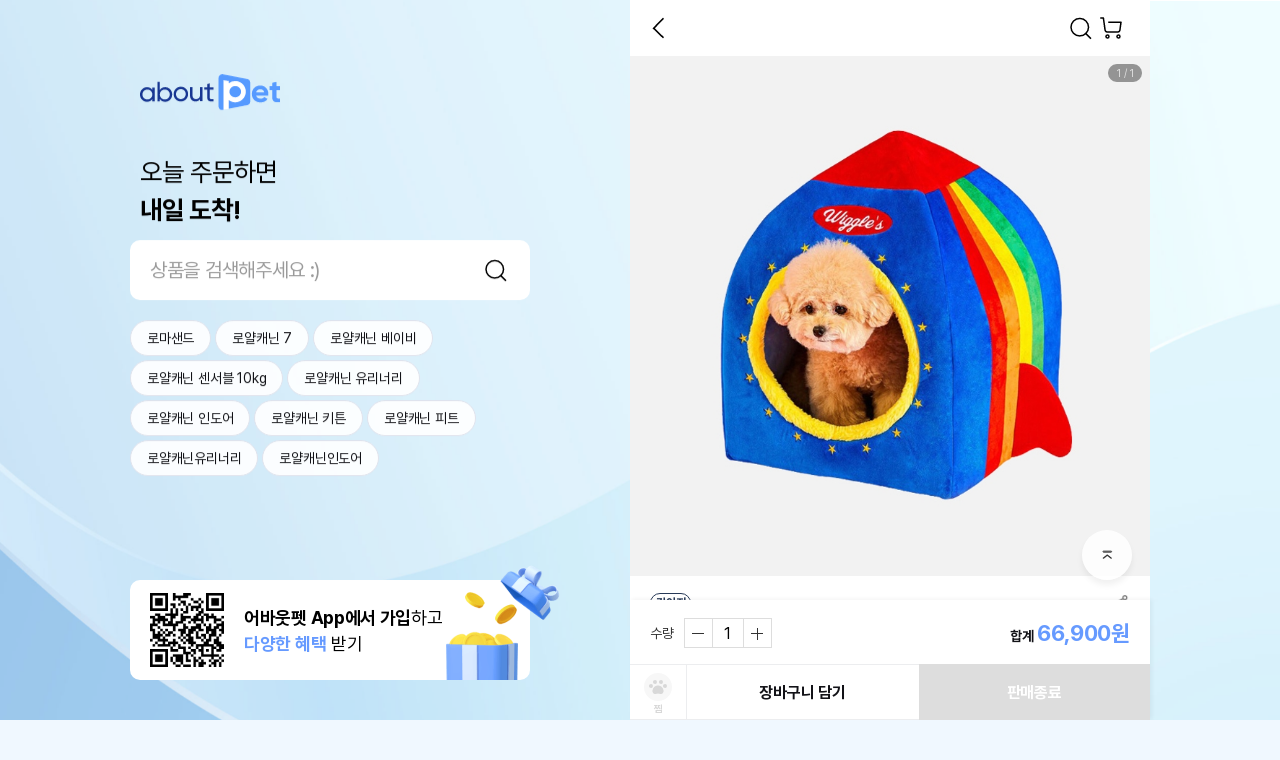

--- FILE ---
content_type: text/html;charset=utf-8
request_url: https://aboutpet.co.kr/goods/indexGoodsDetail?goodsId=GI251090562
body_size: 433656
content:
<!DOCTYPE HTML>
<html lang="ko">
<head>
<title>[무료배송] 위글위글 펫 해피 쿠션 우주여행</title>
<meta charset="utf-8">
<meta name="viewport" content="width=device-width,initial-scale=1.0,minimum-scale=1.0,maximum-scale=1.0,user-scalable=no">
<meta http-equiv="X-UA-Compatible" content="ie=edge">
<meta name="format-detection" content="telephone=no">
<meta name="theme-color" content="#ffffff">

<link rel="canonical" href="">
<meta name="author" content="어바웃펫" />
<meta name="description" content="[무료배송] 위글위글 펫 해피 쿠션 우주여행">
<meta name="keywords" content="강아지, 고양이, 강아지사료, 고양이사료, 강아지쇼핑몰, 애견쇼핑몰, 강이지용품, 고양이용품, 애견용품, 펫용품, 애견사료, 강아지간식, 고양이간식, 애견간식, 강아지영양제, 고양이영양제, 강아지장난감, 고양이장난감, 애견장난감, 강아지패드, 애견패드, 배변패드, 강아지목욕용품, 애견목욕용품, 강아지미용용품, 애견미용용품, 강아지의류, 고양이의류, 애견의류, 강아지이동장, 애견하우스, 애묘용품, 캣용품, 브랜드사료, 헤어볼사료, 유기농사료, 기능성사료, 캣사료, 고양이통조림, 고양이캣타워, 고양이스크래쳐, 고양이모래, 고양이화장실, 캣푸드, 고양이이동장, 고양이장난감, 고양이터널, 고양이캣닢, 고양이식기, 고양이오뎅꼬치, 고양이낚싯대, 고양이풀, 캣그라스, 반려견, 반려묘, 반려동물, 지위픽, 오픈팜, 로얄캐닌, 오리젠, 스텔라앤츄이스, 배변패드, 네츄럴코어, 아카나, 지위픽 캔, 퓨리나, 요요쉬, 테라카니스, 포켄스, 후르타, 몬지, 윔지스, 캐츠랑, 캣츠랑, 캣츠랑, 황제트릿">

<meta name="twitter:card" content="Summary">
<meta name="twitter:site" content="트위터 사이트">
<meta name="twitter:creator" content="트위터 계정">
<meta name="twitter:url" content="https://aboutpet.co.kr/goods/indexGoodsDetail?goodsId=GI251090562">
<meta name="twitter:title" content="[무료배송] 위글위글 펫 해피 쿠션 우주여행">
<meta name="twitter:description" content="[무료배송] 위글위글 펫 해피 쿠션 우주여행">
<meta name="twitter:image" content="https://prd-image-optimizer-cdn.aboutpet.co.kr/aboutPet/images/goods/GI251090562/55b78a17-3d06-410b-a39a-e4c8e89ac51a.jpg?type=f&w=800&h=400&quality=90&align=4">

<!-- 테스트 위해 하드코딩 -->
<!--
	TO-DO :: 보안을 위해 컨텐트에 담겨있는 키 값 추후 business.xml 로 관리
-->
<meta name="facebook-domain-verification" content="uu7h1zvexafeyqd6spqluy926dx1n1" />

<!-- https://aboutpet.co.kr 에 대한 google 도메인 소유권 -->
<meta name="google-site-verification" content="Dml7YAbkPgMVxhSojVX2MhzifiXk0_7JIKFh-IOy68M" />
<!-- aboutpet.co.kr 에 대한 google 도메인 소유권 -->
<meta name="google-site-verification" content="zs7o7syReR9kKxevcAdrpb_4X9U0dTKNelstrNxqspU" />

<meta property="og:type" content="website">
<meta property="og:site_name" content="어바웃펫 : 새로운 반려 라이프의 시작">
<meta property="og:locale" content="ko">
<meta property="og:url" content="https://aboutpet.co.kr/goods/indexGoodsDetail?goodsId=GI251090562">
<meta property="og:title" content="[무료배송] 위글위글 펫 해피 쿠션 우주여행">
<meta property="og:description" content="[무료배송] 위글위글 펫 해피 쿠션 우주여행">
<meta property="og:image" content="https://prd-image-optimizer-cdn.aboutpet.co.kr/aboutPet/images/goods/GI251090562/55b78a17-3d06-410b-a39a-e4c8e89ac51a.jpg?type=f&w=800&h=400&quality=90&align=4">

<!-- 네이버 서치어드바이저 HTML 태그 삽입 -->
<meta name="naver-site-verification" content="1a6928f12ba49dd44a06bdda910ef96a28269e28" />

<link href="/_images/common/favicon.ico" rel="shrtcut icon">
<link href="/_images/common/favicon.png" rel="apple-touch-icon-precomposed">

<link rel="manifest" href="/manifest.json" />

<link rel="stylesheet" type="text/css" href="/_css/style.pc.css?modifiedDate=20251020">
	<link rel="stylesheet" type="text/css" href="/_css/base.css?modifiedDate=20251020">

<link rel="stylesheet" type="text/css" href="https://prd-main-cdn.aboutpet.co.kr/_css/jquery-ui.css">
<script type="text/javascript" src="/_script/crypto.js"></script>
	<script type="text/javascript" src="https://prd-main-cdn.aboutpet.co.kr/_script/webHookPolicy.js?v=26020309"></script>
	<script type="text/javascript" src="https://prd-main-cdn.aboutpet.co.kr/_script/errHandler.min.js?v=26020309" userInfo="%7B%22mbrNo%22%3A0%2C%22appName%22%3A%22FRONT%22%2C%22sessionIp%22%3A%223.138.184.201%22%2C%22appEnv%22%3A%22PRD%22%2C%22sessionId%22%3A%22guest%22%7D" webHookErrWebUrl="https://petsbe.webhook.office.com/webhookb2/6846f755-9900-4b13-8eb6-7c7a01c9abde@2ebad8bd-5697-4302-afcf-7b617ee135ff/IncomingWebhook/287ff9c2be6c4aecba75d0f1f665a86c/89d2885b-4579-4313-be4c-a1c2f9998d81"></script>
<script>
	// JSP에서 JS 변수로 전달(환경값)
	window.ENV = 'prd';
</script>

<script type="text/javascript"  src="https://code.jquery.com/jquery-3.3.1.min.js" ></script>
<script type="text/javascript"  src="https://prd-main-cdn.aboutpet.co.kr/_script/jquery/jquery-ui.min.js?modifiedDate=20250923"></script>
<script type="text/javascript"  src="https://prd-main-cdn.aboutpet.co.kr/_script/jquery/jquery.ui.datepicker-ko.js?modifiedDate=20250923" ></script>
<script type="text/javascript"  src="https://prd-main-cdn.aboutpet.co.kr/_script/jquery/jquery.blockUI.js?modifiedDate=20250923" charset="utf-8"></script>
<script type="text/javascript"  src="https://prd-main-cdn.aboutpet.co.kr/_script/jquery/jquery.inputmask.bundle.min.js?modifiedDate=20250923" charset="utf-8"></script>
<script type="text/javascript"  src="https://prd-main-cdn.aboutpet.co.kr/_script/jquery/jquery.number.min.js?modifiedDate=20250923" charset="utf-8"></script>
<script type="text/javascript"  src="https://prd-main-cdn.aboutpet.co.kr/_script/jquery/jquery.form.min.js?modifiedDate=20250923" ></script>
<script type="text/javascript"  src="https://prd-main-cdn.aboutpet.co.kr/_script/jquery/jquery.countdown.js?modifiedDate=20250923" ></script>
<script type="text/javascript"  src="https://prd-main-cdn.aboutpet.co.kr/_script/jquery/jquery.cookie.js?modifiedDate=20250923" ></script>
<script type="text/javascript"  src="https://prd-main-cdn.aboutpet.co.kr/_script/swiper.min.js?modifiedDate=20250923"></script>
<script type="text/javascript"  src="https://prd-main-cdn.aboutpet.co.kr/_script/clipboard.min.js?modifiedDate=20250923"></script>
<script type="text/javascript" src="/_script/jsrender.js"></script>
<script type="text/javascript"  src="/_script/common.js?modifiedDate=20251022" ></script>
<script type="text/javascript" 	src="/_script/ui.js?modifiedDate=20250814"></script>
<script type="text/javascript" 	src="/_script/ui_base.js?modifiedDate=250108"></script>
<script type="text/javascript" 	src="/_script/bottom_sheet.js?modifiedDate=20250814"></script>

<script type="text/javascript" 	src="/_script/ui_shop.js"></script>
<script type="text/javascript" 	src="/_script/deviceChk.js"></script>	<!-- // APP용 Device, Device OS, 위도, 경도 추가 -->
<!-- app interface --> 
<script type="text/javascript" 	src="/_script/app-interface.js"></script>
<script type="text/javascript" 	src="/_script/braze-bridge.js?modifiedDate=250811"></script>
<script type="text/javascript" 	src="/_script/ui.mo.js"></script>

<script type="text/javascript" src="https://openapi.map.naver.com/openapi/v3/maps.js?ncpClientId=dbtckaqj51&submodules=geocoder"></script>
<script type="text/javascript">
//	const viewJsonData = JSON.parse(decodeURIComponent('%7B%22vod_group_list_api_url%22%3A%22https%3A%2F%2Fsgr.aboutpet.co.kr%2Fv1%2Fplaylist%2Flist%3Fchannel_id%3D%22%2C%22vod_group_move_api_url%22%3A%22https%3A%2F%2Fsgr.aboutpet.co.kr%2Fv1%2Fplaylist%2Fmove_vod%2F%22%2C%22vod_group_add_api_url%22%3A%22https%3A%2F%2Fsgr.aboutpet.co.kr%2Fv1%2Fplaylist%2Fadd_item%2F%22%2C%22vod_upload_api_url%22%3A%22https%3A%2F%2Fsgr.aboutpet.co.kr%2Fv1%2Fvod%2Fupload%2F%22%2C%22vod_chnl_list_api_url%22%3A%22https%3A%2F%2Fsgr.aboutpet.co.kr%2Fv1%2Fchannel%2Flist%22%2C%22fo_mois_post_confmKey%22%3A%22U01TX0FVVEgyMDIxMDMzMDEwMzEzMDExMDk4MTk%3D%22%2C%22vod_api_chnl_id_log%22%3A%22aboutpet_log%22%2C%22vod_info_api_url%22%3A%22https%3A%2F%2Fsgr.aboutpet.co.kr%2Fv1%2Fvod%2Fvideo%2Finfo%2F%22%2C%22vod_group_chnl_ord_api_url%22%3Anull%2C%22vod_list_api_url%22%3A%22https%3A%2F%2Fsgr.aboutpet.co.kr%2Fv1%2Fvod%2Fvideo%2F%22%2C%22vod_group_default%22%3A%22unclassified%22%2C%22vod_api_chnl_id_tv%22%3A%22aboutpet_tv%22%7D'));
</script>

<!-- TWC chatbot Scripts dev계 js관련 에러 ALERT으로 주석처리 220114 YHS01
<script src="https://storage.googleapis.com/cloud-gate-cdn/sdk/Twc.plugin.js"></script>

-->
<!-- <script src="https://storage.googleapis.com/cloud-gate-cdn/sdk/Twc.plugin.js"></script> -->

<script type="text/javascript">
	// register service worker for braze web push
	if ('serviceWorker' in navigator) {
		navigator.serviceWorker.register("/service-worker.js");
	}
	// 디바이스 정보 정의
	var deviceGb = 'PC';
	var deviceType = 'DEVICE_TYPE';
	var appVer = '';
	var landingType = '';
	var appPermissionYn;

	// 챗봇에 쓰일 데이터
	var ChatData = {
			brandKey: "OEV1nVeHcnzgQtklwEXksg",
			channelType: "chat",
			UserNo: "0"
				};

	(function() {
		// 케어서비스 팀에서 app push로 해당을 사용하고 있음
		// 홈 url에 ?chantOn=Y를 추가해서 렌딩 된다면 바로 twcChatOpen() 함수 사용
		if("Y" == "") {
				brandKey = ChatData.brandKey;
				$( document ).ready(function() {
					twcChatOpen();
				});
			}
	})();

	function twcChatOpen() {
		if ("0" == "0") {
			ui.confirm('로그인 후 서비스를 이용할 수 있어요.<br>로그인 할까요?',{
			    ycb:function(){ // 확인 버튼 클릭
			        // 로그인 페이지로 이동 (로그인 후 returnUrl로 이동);
					location.href = "/indexLogin?returnUrl=" + window.location.pathname + window.location.search;
			    },
			    ncb:function(){ // 취소 버튼 클릭

			    },
			    ybt:'로그인',
			    nbt:'취소'
			});
		} else {
			// Airbridge Send : 채팅문의
			var airbridgeCareCallData = {
					action : "LOG",
					label : (""=="")? null:""
				}
			sendAirBridge("care_call", airbridgeCareCallData);

			// Amplitude Data
			var thisUrl = location.href;
			var startRef = thisUrl.indexOf("/", thisUrl.indexOf(window.location.hostname));
			var endRef = thisUrl.indexOf("?", startRef+1);
			var thisSourceType = thisUrl.substring(startRef+1, (endRef != -1)? endRef:thisUrl.legnth);
			// Amplitude Send : 상담 버튼 클릭
			var amplitudeCareBtnData = {
					clickSource :  location.href,
					clickSourceType : thisSourceType,
					careButtonName :  "상담톡"
				}
			sendAmplitude("click_chat_type_button", amplitudeCareBtnData);

			setTimeout(function() {
				window.open('https://webchat.thecloudgate.io/webChat?brandKey=' + ChatData.brandKey + '&channelType='+ChatData.channelType+'&UserNo=' +ChatData.UserNo,"PopupWin", 'width=400, height=700');
			}, 500);
		}
	}
</script>

<script type="text/javascript">
	let tempFuncNm = ""; //onBackSelected 함수 호출 시 넘긴함수명으로 callBack함수에서 실행될 함수명
	//Device 뒤로가기 버튼 기능을 웹에서 처리시 사용(Y:웹에서 백기능 처리, N:앱에서 처리)
	//페이지로딩시 Device 뒤로가기 버튼 기능 앱에서 처리로 리셋
	if("PC" == "APP") {
		toNativeData.func = "onBackSelected";
		toNativeData.isIntercepter = "N";
		toNative(toNativeData);
		
		tempFuncNm = ""; //함수명 초기화
	}
	
	$(document).ready(function(){
		/* 안드로이드 계열에서 저장되는 것 막음 / javascript Ready Function에 추가 */
		/*$(document).bind("contextmenu", function(e) {
		    return false;
		});*/
		
		document.addEventListener("contextmenu", e => { 
		    e.target.matches("img") && e.preventDefault()
		    e.target.matches("video") && e.preventDefault()
			e.target.className=="thumb-img" && e.preventDefault()
		});
		
		if("PC" == "APP") {
			appVerSetting(); //APP version setiing 
		}
		
		//CSR-3494 LMS 클릭 이벤트 추가
		if(landingType == 'LMS') {
			sendAmplitudeLmsClick()
		}
		//APETQA-8439, APETQA-8447 사이트맵 내부 버튼 클릭시 스크롤 데이터 삭제
		onClickSiteMapBtn();
		//APETQA-8439, APETQA-8447 메인 카테고리 클릭시 스크롤 데이터 삭제
		onClickMainCategoryBtn();
	});
	
	//앱 설정정보 조회
	function appVerSetting() {
		toNativeData.func = "onSettingInfos";
		toNativeData.callback = "appVerSettingCallBack";
		toNative(toNativeData);	
	}

	function appVerSettingCallBack(result){
		appSettingData = JSON.parse(result);
		appVer = appSettingData.appVersion;
	}

	
	// mw/pc 자동 로그아웃 30분 
	var checkActionTimeOut;
	if('0' != '0' && 'PC' != 'APP'){
	    resetLoginTimeOut();
	    $(document).on('click keypress' , 'body' , function(){
	        resetLoginTimeOut();
	    });
	}
	function resetLoginTimeOut() {
		if('0' != '0' && 'PC' != 'APP'){
		    window.clearTimeout(checkActionTimeOut);
		    checkActionTimeOut = setTimeout(function() {
		        location.href="/logout/";
		    }, 30 * 60 * 1000);
		}		   
	}
	
	// 설정 -> 앱 푸시 설정 토글시
	// 앱에서 호출하기 위해 공통으로 호출
	var isAjaxAppPush = false;
	//SGR에서 onPushActivation appToweb interface 호출 후 콜백 하는 함수도 사용되어 수정시 SGR 코드도 같이 확이 필요
	function updateInfoRcyYn(checkYn, beforeCheckYn) {
		if("" != null && "" != "") {
			if(isAjaxAppPush){
				return false;
			}
			
			isAjaxAppPush = true;
			var options = {
					url : "/updatePushRcvYn"
					, type : "POST"
					, dataType : "json"
					, contentType : "application/x-www-form-urlencoded;charset=UTF-8"
					, cache : false
					, data : { mbrNo : "0", pushRcvYn : checkYn }
					, done : function(result){
						isAjaxAppPush = false;
						if(result == "S") {
							var toDateStr = toDateString(new Date(), "").dateFormat("yyyy년MM월dd일");
							if(checkYn == "N") {
								ui.alert("App 푸시 수신거부 처리가 되었어요.<br>처리일시 : "+toDateStr+"<br><br>※ 알림 수신거부는 적용에<br>최대 2일이 소요될 수 있어요.");
							} else {
								ui.alert("App 푸시 수신 처리가 되었어요.<br>처리일시 : "+toDateStr+"<br><br>※ 알림 수신거부는 적용에<br>최대 2일이 소요될 수 있어요.");
							}
						}
					}
			}
			if(checkYn == 'N'){
				$("#pushRcvYn").prop('checked', false);
				ajax.call(options);
			} else {
				$("#pushRcvYn").prop('checked', true);
				ajax.call(options);
			}
		}
	}

	// APP용 페이지 이동 Callback function
	function fnGoIndexOrderPayment(data){
		var obj = JSON.parse(data);
		createFormSubmit("indexOrderPaymentForm","/order/indexOrderPayment",obj);
	}
	
	//App일때 영상상세(onNewPage로 띄움)에서 좋아요, 찜 선택 또는 해제시 영상상세를 호출한 화면의 좋아요, 찜 숫자 변경되도록 하기위해 필요한 함수
	//영상상세에서 onCallMainScript 호출시 받는 callback 함수임.
	function appCallMainScript(data){
		var parseData = JSON.parse(data);
		var detailVdId = parseData.vdId; //영상ID
		var detailGb = parseData.intrGbCd; //구분코드(10=좋아요, 20=찜)
		
		if(detailGb == "10"){
			$.ajax({
				type: 'POST',
				url: '/tv/series/selectLikeCount',
				dataType: 'json',
				data : {
					vdId : detailVdId
					, intrGbCd : detailGb
				},
				success: function(data) {
					var likeCnt = data.likeCnt;
					//console.log("["+detailVdId+"]의 좋아요 건수=" + likeCnt);
					
					$("[data-read-like='"+detailVdId+"']").html(fnComma(likeCnt));
				},
				error: function(request,status,error) {
					ui.alert("오류가 발생되었습니다. 다시 시도하여 주십시오.");
				}
			});
			
			if($("[data-btn-like='"+detailVdId+"']").hasClass("on")){
				$("[data-btn-like='"+detailVdId+"']").removeClass("on");
			}else{
				$("[data-btn-like='"+detailVdId+"']").addClass("on");
			}
		}else if(detailGb == "20"){
			if($("[data-btn-bookmark='"+detailVdId+"']").hasClass("on")){
				$("[data-btn-bookmark='"+detailVdId+"']").removeClass("on");
			}else{
				$("[data-btn-bookmark='"+detailVdId+"']").addClass("on");
			}
		}
	}
	
	//Device 뒤로가기 버튼 기능을 웹에서 처리시 사용(Y:웹에서 백기능 처리, N:앱에서 처리)-호출 함수
	function fncDeviceBackWebUse(funcNm, useYn){
		tempFuncNm = funcNm; //호출할 함수명 셋팅
		
		toNativeData.func = "onBackSelected";
		toNativeData.isIntercepter = (useYn == 'N')?'N':"Y";
		toNative(toNativeData);
	}
	
	//Device 뒤로가기 버튼 기능을 웹에서 처리시 사용(Y:웹에서 백기능 처리, N:앱에서 처리)-리턴함수
	function appBackSelected(){
		/**function이 있을경우만 호출*/
		if (typeof window[tempFuncNm] == 'function') {
			window[tempFuncNm](); //함수 호출
		}else if(typeof tempFuncNm == 'string' && tempFuncNm.indexOf(".") > -1 && typeof window[tempFuncNm.split('.')[0]][tempFuncNm.split('.')[1]] == 'function'){
			window[tempFuncNm.split('.')[0]][tempFuncNm.split('.')[1]]();
		}
	}
	
	// SHOP 메인 html 세션스토리지 일괄 삭제
	function removeMainAllCache() {
		var bfKeyArr = [];
		var bfKey;
		for(var i =0; i < window.sessionStorage.length; i++){
			bfKey = window.sessionStorage.key(i);
			if(bfKey.indexOf('bfMain')>-1) {
				bfKeyArr.push(bfKey);
			}
		}
		if (bfKeyArr.length > 0) {
			for(var i=0; i<bfKeyArr.length; i++){
				window.sessionStorage.removeItem(bfKeyArr[i]);
			}
		}
	}
	
	//APETQA-8439, APETQA-8447 사이트맵 내부 버튼 클릭시 스크롤 데이터 삭제
	function onClickSiteMapBtn() {
		$(document).off('click', 'nav.gnb div.cdt a');
		$(document).on('click', 'nav.gnb div.cdt a', function() {
			if(this.href != 'javascript:void(0);' && this.href != 'javascript:;') {
				storageDataClear('_scroll_position');
			}
		});
	}
	
	//APETQA-8439, APETQA-8447 메인 카테고리 클릭시 스크롤 데이터 삭제
	function onClickMainCategoryBtn() {
		if('PC' != 'PC') {
			$(document).find('nav.menubar li button').filter(function(){if(!$(this).hasClass('btn-sitemap')) return true;}).off('click');
			$(document).find('nav.menubar li button').filter(function(){if(!$(this).hasClass('btn-sitemap')) return true;}).on('click', function(){
				storageDataClear('_scroll_position');
			});
		} else {
			$(document).off('click', 'header .logo a');
			$(document).on('click', 'header .logo a', function() {
				storageDataClear('_scroll_position');
			});
			
			$(document).off('click', '.tmenu li a');
			$(document).on('click', '.tmenu li a', function() {
				storageDataClear('_scroll_position');
			});
		}
	}
	
	//APETQA-8439, APETQA-8447 세션 스토리지 정보 삭제
	function storageDataClear(findKeyStr) {
		var storageCnt = sessionStorage.length;
		var delKeys = [];
		for(i=0; i < storageCnt; i++) {
			var _key = sessionStorage.key(i);
			if(_key.indexOf(findKeyStr) > -1) {
				delKeys.push(_key);
			}
		}
		delKeys.forEach(function(_key){
			sessionStorage.removeItem(_key);
		});
	}
</script>
<style type="text/css">
	/* 아이폰 계열에서 저장되는 것 막음 / css 에 추가 */
	img, video {
		/* 화면을 길게 누르고 있을때 뜨는 팝업이나 액션시트를 제어 */
		-webkit-touch-callout:none;
		/* 텍스트나 이미지를 선택할 수 있게 하는 여부를 제어 */
		/*-webkit-user-select:none;*/
		/* 링크를 터치했을때 나오는 기본 영역의 색상을 제어 */
		/*-webkit-tap-highlight-color:transparent;*/
	}
</style>

<script>
// 히스토리 관련 함수( 모바일 < 버튼을 위함 )
var storageHist = {
	isReady : true,						// 중복클릭 방지 변수
	histCnstn : "StorageHistory",		// storage 저장 상수
	isApp : ("PC" == "APP")? true : false,
	cnvrtFullUrl : function(url) { 
		var fullUrl = url;
		if(url.indexOf(window.location.hostname) < 0){
			fullUrl = window.location.origin +((url.indexOf("/") != 0)?"/":"")+url;
		}			
		return fullUrl;
	},
	getHist : function() { 				// sessionStorage에 저장된 history 목록 확인
		var hist = sessionStorage.getItem(storageHist.histCnstn);
		return (hist == null)?new Array():JSON.parse(hist);
	},
	getThisHist : function() { 				// sessionStorage에 저장된 history 목록 확인
		var hist = storageHist.getHist();
		return hist[hist.length-1];
	},
	setHist : function(ersdReturnUrl) {				//sessionStorage에 history 저장
		var thisHistory = {
				url : window.location.href,
				histLength : window.history.length,
				now : true,
				histroyBackOk : true
			}
		var sessionHistory = storageHist.getHist();
		if(sessionHistory == null || sessionHistory.length == 0){				// 처음 셋팅
			var histArray = new Array();
			histArray.push(thisHistory);
			sessionStorage.setItem(storageHist.histCnstn, JSON.stringify(histArray));
		}else{ 									// 추가
			if(sessionHistory[sessionHistory.length-1].histLength >= thisHistory.histLength){	// 브라우저 뒤로가기 고려하여 히스토리 조정(뒤로가기시 해당 페이지까지 히스토리 삭제)
				var theUrlIdx;
				sessionHistory.forEach(function(item, index, array) {
					if(item.url == thisHistory.url){
						theUrlIdx = index;
					}
				});
				if(theUrlIdx != null && theUrlIdx != undefined){
					var removeCnt = sessionHistory.length - (theUrlIdx+1);
					sessionHistory.splice(theUrlIdx+1, removeCnt);
					sessionStorage.setItem(storageHist.histCnstn, JSON.stringify(sessionHistory));
				}
			}
		
			sessionHistory.forEach(function(item, index, array) {	// 기존 페이지 thisHistory.now 를 false처리 뒤로가기 진입시 false값으로 확인가능
				item.now = false;
			});
			
			//EncodeUrI 로 달라진 현재URL 중복 적재 수정
			if(sessionHistory[sessionHistory.length-1] == undefined || (encodeURI(sessionHistory[sessionHistory.length-1].url) != thisHistory.url && sessionHistory[sessionHistory.length-1].url != thisHistory.url)){
				sessionHistory.push(thisHistory);
			}else{	// 같은경우 history.length 만 갱신
				var lastHistory = sessionHistory.pop();
				lastHistory.histLength = window.history.length;
				sessionHistory.push(lastHistory);
			} 
			sessionStorage.setItem(storageHist.histCnstn, JSON.stringify(sessionHistory));
		}
	},
	replaceHist : function(url) {		// sessionStorage의 hisory 목록 replace또는 remove
		var sessionHistory = storageHist.getHist();
		var thisHist = sessionHistory.pop();	// remove
		if(url){				// url 추가
			var thisHistory = {
				url : storageHist.cnvrtFullUrl(url),
				histLength : window.history.length,
				now : (thisHist)? thisHist.now : true,
				histroyBackOk : (thisHist)? thisHist.histroyBackOk : true		
			}
			sessionHistory.push(thisHistory);
		}
		sessionStorage.setItem(storageHist.histCnstn, JSON.stringify(sessionHistory));
		sessionStorage.setItem('storageCurrent', (url)?storageHist.cnvrtFullUrl(url):window.location.href); // reffer도 변경
		//url이 현재 location.href와 다른경우(실제 history객체는 replace 안해준경우)와 url이 없는경우 history.back()사용 불가
		
		if(!url || (url && location.href.indexOf(storageHist.cnvrtFullUrl(url))) == -1){
			storageHist.setHistoryBackFalse();
		}
		return (sessionHistory.length == 0)?"/":sessionHistory[sessionHistory.length-1].url;
	},
	goHistoryBack : function(url){
		if(storageHist.isReady){
			storageHist.isReady = false;
			history.back();
		}
	},
	chkHistoryBack : function (url) {	// storageHist.goBack() 이용시 history.back() 사용의 경우 지정 : torageHist상 이전 페이지(url param 있는 경우 url)와 storageReferrer(이전 페이지)가 같은 경우
		var sessionHistory = storageHist.getHist();
		var returnUrlIdx = sessionHistory.length-2;
		if(returnUrlIdx >= 0) {
			var theUrl = sessionHistory[returnUrlIdx].url;
			
			if(sessionHistory[sessionHistory.length-1].histroyBackOk){ // storageHist 목록에서는 제외 되었으나 실제 history 객체는 쌓인 경우에는 history.back() 적용 불가
				// 특정 url이 있는 경우 url이 이전 페이지에 포함된 경우만 history.back()
				if(url && theUrl.indexOf(url) == -1) return false;
				// 페이지 갱신 필요하여 history.back() 사용 불가
				if(theUrl.indexOf("/indexLogin")> -1 
						|| theUrl.indexOf("/appLoginProcess")> -1 
						|| theUrl.indexOf("/mypage/indexMyPage")> -1
						|| theUrl.indexOf("/my/pet/myPetListView")> -1 
						|| theUrl.indexOf("/mypage/indexRecentViews")> -1
						|| theUrl.indexOf("/mypage/tv/myWishList")> -1
						|| theUrl.indexOf("/mypage/log/myWishList")> -1
						|| theUrl.indexOf("/mypage/shop/myWishList")> -1
				){
					return false;
				}
				return true;
			}			
		}
		return false;
	},
	goBack : function(url){	// 이전페이지 / 페이지 이동
		if(storageHist.isReady && !storageHist.chkMainPage(location.pathname)){
			storageHist.isReady = false;
			if(storageHist.chkHistoryBack(url)){	// 특정페이지 history.back 사용
				history.back();
			}else{
				if(url){	// url로 이동(해당 url 이후 삭제)
					var fullUrl = storageHist.cnvrtFullUrl(url);
					storageHist.clearUp(fullUrl); // storageHist.setHistoryBackFalse(); 포함					
					location.href = fullUrl;
				}else{		// 이전페이지
					
					/* APET-1599 영상상세 관련링크 이동 후 뒤로가기 
						url parameter 중 내부페이지 && lnkMoveYn=Y 값으로 판단하여 영상상세 창 띄운 후 이동
					*/
					if("false" == "true"){	// APP
						
						const searchParams = getUrlParams(location.search);
						
						if(searchParams != ""){
							
							var stUrl = 'aboutpet.co.kr';
							var locationHost = location.host;
							var lnkMoveYn = searchParams.lnkMoveYn;
							
							// 내부페이지 && 앱 영상상세에서 링크 이동된 경우
							if(locationHost.indexOf(stUrl) > -1 && lnkMoveYn !== undefined && lnkMoveYn == "Y"){
								var vdId	= searchParams.vdId;
								var sortCd	= searchParams.sortCd;
								var listGb	= searchParams.listGb;
								
								// vdId가 존재하는 경우
								if(vdId !== undefined && vdId != ""){
									
									// 영상상세 페이지 이동
									var tvDetailUrl = "https://aboutpet.co.kr/tv/series/indexTvDetail?vdId="+vdId+"&sortCd="+sortCd+"&listGb="+listGb;
									
									// 데이터 세팅
									toNativeData.func = "onNewPage";
									toNativeData.type = "TV";
									toNativeData.url = tvDetailUrl;
									// 호출
									toNative(toNativeData);		// 창 띄우고 영상상세 노출
									
								}
							}
							
						}
						
					}
				
					var lastUrl = storageHist.replaceHist();
					storageHist.setHistoryBackFalse();
					if(storageReferrer.get().indexOf('appLoginProcess') > -1){
						location.href = "/shop/home"; 
					} else {
						location.href = lastUrl;
					}
				}
			}
		}
	},
	getOut : function(url, firstUrl) {		// 진입페이지로 이동(url을 포함하지 않는 최근 목록으로 이동, firstUrl이 true경우 url을 벗어난 가장 상위 url로 이동)
		if(storageHist.isReady){
			storageHist.isReady = false;
			var lastUrl = storageHist.clearUp(url, true, firstUrl); // storageHist.setHistoryBackFalse() 포함
			location.href = lastUrl;
		}
	},
	clearUp : function(url, part, firstUrl) {					// 해당 url까지 히스토리 목록 삭제하기 (part가 true이면 해당 url포함 목록 삭제)
		var sessionHistory = storageHist.getHist();
		var theUrlIdx;
		var isFinding = true;
		if(part){		// url을 포함하고 있으면 삭제
			sessionHistory.forEach(function(item, index, array) {
				if(firstUrl){
					if(isFinding){
						if(item.url.indexOf(url) != -1 ){
							theUrlIdx = index;
							isFinding = false;
						}
					}
				}else{
					if(item.url.indexOf(url) == -1 ){
						theUrlIdx = index+1;
					}
				}
			});
		}else{			// 해당 url까지 삭제
			sessionHistory.forEach(function(item, index, array) {
				if(item.url == url){
					theUrlIdx = index+1;
				}
			});
		}
		
		if(theUrlIdx != null && theUrlIdx != undefined){
			var removeCnt = sessionHistory.length - theUrlIdx;
			sessionHistory.splice(theUrlIdx, removeCnt);
			sessionStorage.setItem(storageHist.histCnstn, JSON.stringify(sessionHistory));
		}
		
		storageHist.setHistoryBackFalse();
		
		if(sessionHistory.length != 0 && sessionHistory[sessionHistory.length-1].url.indexOf("/log/backHome") != -1) {
			var loginYn = "" != null && "" != "" ? "loginYn=Y" : "loginYn=N";
			if(sessionHistory[sessionHistory.length-1].url.indexOf(loginYn) == -1) {
				return storageHist.cnvrtFullUrl("/log/home");
			} else {
				return (sessionHistory.length == 0)?"/":sessionHistory[sessionHistory.length-1].url;
			}
		} else {
			return (sessionHistory.length == 0)?"/":sessionHistory[sessionHistory.length-1].url;
		}
	},
	clearHist : function() {			// history 전체 삭제 (단 메인에 뒤로가기로 진입시에는 현재페이지 이력만 유지)
		var lastSessionHistory = storageHist.getHist();
		sessionStorage.removeItem(storageHist.histCnstn);
		var chkIdx = (lastSessionHistory.length >= 2)? 2: lastSessionHistory.length;		
		for(var i=chkIdx; i > 0 ; i--){
			if(lastSessionHistory[lastSessionHistory.length-i].url == location.href){
				var histArray = new Array();
				lastSessionHistory[lastSessionHistory.length-i].histroyBackOk=true;
				histArray.push(lastSessionHistory[lastSessionHistory.length-i]);
				sessionStorage.setItem(storageHist.histCnstn, JSON.stringify(histArray));
			}
		}
	},
	setPage : function() {				// 페이지 history 설정
		var thisUrl = window.location.href;
		var lastSessionHistory = storageHist.getHist();
		
		if(thisUrl.indexOf('?returnUrl=') == -1 && thisUrl.indexOf('&returnUrl=') == -1 && storageHist.chkMainPage(thisUrl)){  // 메인인경우 history clear
			storageHist.clearHist();
		}
		// history 저장
		storageHist.setHist();
		
		// 뒤로가기로 들어왔는지 여부 확인
		if(storageHist.getThisHist().now == false){
			storageHist.isBack = true;
		}else{
			storageHist.isBack = false;
		}
	},
	chkMainPage : function (url) {	// 메인(TV, LOG, SHOP, MYPAGE) 여부 확인
		if(url && (url.indexOf('/tv/home')>0 ||url.indexOf('/log/home')>0 || url.indexOf('/shop/home')>0 || url.indexOf('/mypage/indexMyPage')>0)){
			return true;
		}
		return false;
	},
	goHistoryBackIfOk : function (url) {	// 뒤로가기시 history.back()이용해도 무방할 경우 history.back() 사용
		if(storageHist.chkHistoryBack(url)){
			storageHist.isReady = false;
			history.back();
		}
	},
	isBack : false,	// 현재 페이지가 뒤로가기(history.back() 및 )로 진입했는지 여부 확인변수
	setHistoryBackFalse : function () {	// 이전목록 history.back() 사용 불가처리(모바일 헤더 < 버튼 뒤로가기이나 실제 페이지 이동이 포함되는 경우)
		var sessionHistory = storageHist.getHist();
		sessionHistory.forEach(function(item, index, array) {
			item.histroyBackOk = false;
		});
		sessionStorage.setItem(storageHist.histCnstn, JSON.stringify(sessionHistory));
	}
}

// 뒤로가기로 되돌아 왔을 경우 시점유지
var htmlSnapShot  = {
		setSnapShot : function (id, html) {
			sessionStorage.setItem("htmlSnap_"+id, html);
		},
		getSnapShot : function (id) {
			return sessionStorage.getItem("htmlSnap_"+id);
		},
		setFocusUrl : function (key, val) {
			var replaceUrl = new URL(location.href);
			replaceUrl.searchParams.set(key,val);
			history.replaceState("", "", replaceUrl.href);
			storageHist.replaceHist(replaceUrl.href);
		},
		delFocusUrl : function (keys) {
			var replaceUrl = new URL(location.href);
			var keyArr = keys.split('|');
			for(var idx in keyArr){
				replaceUrl.searchParams.delete(keyArr[idx]);
			}
			history.replaceState("", "", replaceUrl.href);
			storageHist.replaceHist(replaceUrl.href);
		}
	}
// Native App에서 referrer 를 주지 않고 있어서 js로 처리함.
var storageReferrer = {
	set : function() {
		if(window.location.href != sessionStorage.getItem('storageCurrent')){
			sessionStorage.setItem('storageReferrer', sessionStorage.getItem('storageCurrent'));
			sessionStorage.setItem('storageCurrent', window.location.href);
		}
	},
	get : function() {
		return sessionStorage.getItem('storageReferrer');
	}
}

// sessionStorage 저장 호출 / 메인은 clear
var readyToInitPage = true; // (AOS APP에서 둘다 호출로) 신규진입과 뒤로가기시 한쪽만 타도록 제한하는 변수 
if(readyToInitPage){
	readyToInitPage = false;
	storageReferrer.set();
	storageHist.setPage();
}
window.onpageshow = function (event) {
	if(readyToInitPage && (event.persisted || window.performance && window.performance.navigation.type == 2)){
		readyToInitPage = false;
		storageReferrer.set();
		storageHist.setPage();
		if(location.href.indexOf("/common/wrongAprch")> -1)  location.reload();
	}
	storageHist.isReady = true;
	readyToInitPage = true;
	
	if(typeof orderAreaCart != 'undefined'){
		orderAreaCart.isCallBackIng = false;
	}
	
	if(typeof orderArea != 'undefined'){
		orderArea.isCallBackIng = false;
	}
}

$(window).bind("popstate", function(event) {
	storageHist.isReady = true;	// pushState 된곳에서 뒤로가기 풀기
});

function getTopbannerCookieName(){
	var cookieName 	= "top_banner";
	var deviceGb 	= "";
	if("true" == "true"){
		cookieName 	= cookieName+"_PC";
	}else if("false" == "true"){
		cookieName 	= cookieName+"_MO";
	}else if("false" == "true"){
		cookieName 	= cookieName+"_APP";
	}
	return cookieName;
}

/*
 *	location.search 값을 전달 받아 parameter 리턴 
 */
function getUrlParams(ls){
	
	var paramString = ls.substr(ls.indexOf("?") + 1);
	var paramMap = {};
	
	if(ls == ""){
		return "";
	}
	
	var paramList = paramString.split("&");
	for( var i = 0 ; i < paramList.length ; i++){
		temp = paramList[i].split("=");
		paramMap[temp[0]] = temp[1];
	}
	return paramMap;

}
//CSR-3494 LMS 클릭 이벤트 추가
function sendAmplitudeLmsClick() {
	var url = new URL(location.href);
	var pageType = '기타';
	
	if(url.search != null && url.search != '') {
		if(url.search.indexOf("event") > -1) pageType = '이벤트';
		else if(url.search.indexOf("exhbtNo") > -1) pageType = '기획전';
		else if(url.search.indexOf("vdId") > -1) pageType = 'TV';
		else if(url.search.indexOf("goodsId") > -1) pageType = '상품상세';
	} else if(url.pathname != null && url.pathname != '' && pageType == '기타'){
		if(url.pathname.indexOf("coupon") > -1) pageType = '쿠폰';
		else if(url.pathname.indexOf("indexSvmnList") > -1) pageType = '적립금';
	}
	//Amplitude Send : LMS 클릭
	var amplitudeLmsClickData = {
			'Page_type' : pageType
			, 'Page_url' : location.href
	}
	sendAmplitude("LMS_click", amplitudeLmsClickData);
}

//뒤로가기시 팝업 닫기 설정
var clsPopBack ={
	init : function (deviceBackFnNm) { // 원하는 페이지에 뒤로가기시 팝업 닫기 설정
		if(!clsPopBack.isInit){
			if("PC" == "MO"){
				clsPopBack.setWeb();
			}else if("PC" == "APP" ){
				if(deviceBackFnNm) clsPopBack.deviceBackFnNm = deviceBackFnNm; 
				clsPopBack.setApp();
			}
			clsPopBack.isInit = true;
		}
	},
	isInit : false,
	scrollPos : null,
	chkState : true,	// 히스토리 추가 두번 되는 경우 방지
	clsPopOnce : {popCls : false, popState : false},	// 팝업 닫힘 한번에 history.back() 한번으로 제한
	setWeb : function () { // MO WEB 
		$(document).on("popup:open",function(e){
			if(clsPopBack.chkState){
				clsPopBack.chkState = false;
				if(location.href.indexOf("/log/home") == -1){	// 로그홈은 별도로 위치값 적용(popup:open) 이벤트 여러번 작동
					clsPopBack.scrollPos = $('body').data('bfScroll');
				}
				window.history.pushState($.extend(history.state, {'chkPopState' : 'clsPop'}), '', location.href);
			}
			setTimeout(function() {	// 팝업 open 두번 호출하는 경우 방지
				clsPopBack.chkState = true;
			}, 100);
		});
	
		$(document).on("popup:close",function(e){
			if (typeof pauseAllVod === 'function') {// 상품상세 포토 후기 닫기시 사용(동영상 재생 종료)
				pauseAllVod();
			}
			if(history.state != null && history.state.chkPopState == 'clsPop' ){
				clsPopBack.clsPopOnce.popCls = true;
				if (!clsPopBack.clsPopOnce.popState){
					history.back();
				}
				if(clsPopBack.clsPopOnce.popCls && clsPopBack.clsPopOnce.popState){	// 팝업닫기와 뒤로가기가 완료된 상태로 초기화
					setTimeout(function(){
						clsPopBack.clsPopOnce = {popCls : false, popState : false};
					}, 200);
				}
			}
		});
		
		$(window).bind("popstate", function(event) {
			clsPopBack.clsPopOnce.popState = true;
			if(!clsPopBack.clsPopOnce.popCls && clsPopBack.isAnyPopOpen()){
				clsPopBack.clsAllPop();
			}
			if(clsPopBack.clsPopOnce.popCls && clsPopBack.clsPopOnce.popState){	// 팝업닫기와 뒤로가기가 완료된 상태로 초기화
				setTimeout(function(){
					clsPopBack.clsPopOnce = {popCls : false, popState : false};
				}, 200);
			}								
			setTimeout(function() {	// 시점이 유지안되는 경우 시점 유지
				if(window.pageYOffset == 0 && clsPopBack.scrollPos){
					window.scrollTo(0,clsPopBack.scrollPos);
				}
			}, 50);
		});
	},
	setApp : function () { // AOS APP
		$(document).on("popup:close",function(e){
			if (typeof pauseAllVod === 'function') { // 상품상세 포토 후기 닫기시 사용(동영상 재생 종료)
				pauseAllVod();
			}					
		});
		if("DEVICE_TYPE" == "10"){ // 안드로이드 뒤로가기 컨트롤
			if(storageHist.chkMainPage(location.pathname)){	// 메인의 경우 뒤로가기시 앱 닫기를 위해 디바이스 뒤로가기를 초기화
				$(document).on("popup:open",function(e){
					fncDeviceBackWebUse('clsPopBack.clsPopApp');
				});
				$(document).on("popup:close",function(e){
					fncDeviceBackWebUse('', 'N');
				});
			}else{
				fncDeviceBackWebUse('clsPopBack.clsPopApp');
			}
		}
	},
	deviceBackFnNm : null, 
	clsPopApp : function () { // AOS APP
		if(clsPopBack.isAnyPopOpen()){
			clsPopBack.clsAllPop();
		}else{
			if( storageHist.getHist().length <= 1 && !storageHist.chkMainPage(location.pathname)){	// 쌓인 history가 없고 메인이 아닌경우 뒤로가기시 메인으로 이동
				location.href = "/";
			} else if(clsPopBack.deviceBackFnNm){	// 별도 지정된 뒤로가기 있는 경우 해당 함수 호출
				eval(clsPopBack.deviceBackFnNm+"()");
			} else {
				history.back();
			}
		}
	},
	isAnyPopOpen : function () {	// 어떤 팝업이든 열려있는지 확인
		return (ui.isPopupOpened() || $(".commentBoxAp.open").length > 0 || ($(".acSelect") && $(".acSelect").css("bottom") == "0px") || ($(".pop_log_guide") && $(".pop_log_guide").css("bottom") == "0px"))? true : false
	},
	clsAllPop : function () { // 모든 팝업 하나씩 닫기
		var theObj = $("article.on:visible, article.open, .commentBoxAp.open, .acSelect, .pop-layer:not(.disabled), .pop_log_guide, .pop-member-benefit.on");
		if( theObj.length > 0){
			var lastObj = theObj.get(theObj.length -1);
			// 팝업 아이디별로 분기처리
			if($(lastObj).attr('id') == 'uiPdOrdPan'){						// 장바구니 / 구매
				$(lastObj).find(".bt.close").trigger('click');
			} else if($(lastObj).attr('id') == 'appDownPopDiv'){			// 앱 다운로드 팝업
				$("#appDownPopClsBtn").trigger('click');
			} else if($(lastObj).attr('id') == 'goodsRelatedBottomSheet'){	// 연관상품
				if(location.href.indexOf("log/home/") > -1){				// (로그)
					fnClosePetLogRelatedGoods();
				}else{
					$(lastObj).find(".con .close").trigger('click');
				}
			} else if($(lastObj).hasClass("commentBoxApts")){				// live 댓글
				ui.commentBox.close($(".commentBoxApts"));
			} else if($(lastObj).hasClass("popBot")){						// 배송시간 / 취소.교환.환불
				if($(lastObj).attr('id') == 'popDeliveryRequest'){			// 배송요청사항
					$(lastObj).find(".btn-close-popbot").trigger('click');
				}else{
					$(lastObj).find(".btnPopClose").trigger('click');
				}
			} else if($(lastObj).attr('id') == 'popDeliReq'){				// 배송요청사항 닫기
				$("#popDeliReq .btnPopClose").trigger('click');
			} else if($(lastObj).attr('id') == 'addressAddPop'){			// 배송지 입력 닫기
				$("#addressAddPop .btnPopClose").trigger('click');
			} else if($(lastObj).attr('id') == 'addressAddPop'){			// 배송지 입력 닫기
				$("#addressAddPop .btnPopClose").trigger('click');
			} else if($(lastObj).attr('id') == 'popMoreCart'){				// 장바구니 담기 닫기
				$(lastObj).find(".popup-header .btn-close").trigger('click');
			} else if($(lastObj).hasClass("pop-select")){					// 시리즈 목록 시즌선택 닫기
				$(".pop-select .btnPopSelClose").trigger('click');
			} else if($(lastObj).hasClass("acSelect")){						// 펫로그 작성(일반/로그 버텀) 닫기
				$(".acSelect .head .close").trigger('click');
			} else if($(lastObj).hasClass("pop_log_guide")){				// 로그 후기 가이드 닫기
				$("#guideBtn").trigger("click");
			} else if($(lastObj).hasClass("pop-default")){					// 상품상세 공통 팝업
				$(lastObj).find(".btn-close").trigger("click");
			} else{
				ui.popLayer.close($(lastObj).attr('id'));
			}
		}		
		$(".popConfirm").remove(); // 컨펌의 경우 같이 삭제
	},
	clsPopWithMoBack : function () {
		if(history.state != null && history.state.chkPopState == 'clsPop'){
			history.back();
		}else{
			clsPopBack.clsAllPop();
		}
	}
}
</script><script>
var digitalData = digitalData || {};
var ckLoginId = $.cookie("loginId");
digitalData.userInfo = {
  "loginStatus": (ckLoginId == '' || ckLoginId == undefined)? '' : "Logged In",
  "userId": (ckLoginId == '' || ckLoginId == undefined)? '' : ckLoginId  
};
</script>
<!-- clarity -->
<script type="text/javascript">
	(function(c,l,a,r,i,t,y){
		c[a]=c[a]||function(){(c[a].q=c[a].q||[]).push(arguments)};
		t=l.createElement(r);t.async=1;t.src="https://www.clarity.ms/tag/"+i;
		y=l.getElementsByTagName(r)[0];y.parentNode.insertBefore(t,y);
	})(window, document, "clarity", "script", "snvo3u97ef");
</script>

<!-- s : 추적 스크립트 영역(head영역) -->
<!-- s : naver premium analysis 각 페이지별 전환 스크립트 사용을 위해 meta에 선언 -->
<script type="text/javascript"src="//wcs.naver.net/wcslog.js"></script>
<!-- e : naver premium analysis -->

<!-- s : GoogleAds 영역    -->
<script async src="https://www.googletagmanager.com/gtag/js?id=AW-795873912"></script>
<script>
	window.dataLayer = window.dataLayer || [];
	function gtag(){dataLayer.push(arguments);}
	gtag('js', new Date());
	gtag('config', 'AW-795873912');
</script>

<script>
	// gtag 전송 함수
	// key : 전송할 Metadata가 Conversion Label 밖에 없을 시 선언
	// thisObj : 전송할 Metadata
	function sendGtag( key, thisObj ) {
		try {
			
			// 완성된 JSON 형태의 thisObj가 없다면 들어온 key 값으로 thisObj 세팅
			if ( thisObj == undefined && key != undefined) {			
				var bizKey = '';
				
				// 가입
				if (key == 'googleTag.join.key') {
					bizKey = "mPHiCInw-40YEPikwPsC";
				}
				// 장바구니 추가
				else if (key == 'googleTag.insertCart.key') {
					bizKey = "gfexCIPw-40YEPikwPsC";
				}
				// 주문시작
				else if (key == 'googleTag.orderStart.key') {
					bizKey = "zk38CIbw-40YEPikwPsC";
				}
				// 구매
				else if (key == 'googleTag.orderComplete.key') {
					bizKey = "noiuCPqt-40YEPikwPsC";
				}
				
				thisObj = {'send_to': 'AW-795873912/'+bizKey};
			}
			
			// gtag 호출
			gtag('event', 'conversion', thisObj);
		}
		catch (error){
			console.log("GoogleTag Send Err");
		}
	}
</script>
<!-- e : GoogleAds 영역    -->

<!-- Google Tag Manager -->
<script>(function(w,d,s,l,i){w[l]=w[l]||[];w[l].push(
		{'gtm.start': new Date().getTime(),event:'gtm.js'}
);var f=d.getElementsByTagName(s)[0],
		j=d.createElement(s),dl=l!='dataLayer'?'&l='+l:'';j.async=true;j.src=
		'https://www.googletagmanager.com/gtm.js?id='+i+dl;f.parentNode.insertBefore(j,f);
})(window,document,'script','dataLayer','GTM-NKC9BFM');</script>
<!-- End Google Tag Manager -->


<script>
	// Ga4Tag 전송 함수
	// key : 전송할 Metadata key
	// thisObj : 전송할 Metadata
	function sendGa4Tag( key, thisObj ) {
		try {
			gtag("event", key, thisObj);
		}
		catch (error){
			console.log("GoogleTag Send Err");
		}
	}
</script>
<!-- e : GoogleAds 영역    -->


<!-- s : KaKao Pixel 영역  -->
<script type="text/javascript" charset="UTF-8" src="//t1.daumcdn.net/kas/static/kp.js"></script>

<!-- adsense  -->
<script async src="
https://pagead2.googlesyndication.com/pagead/js/adsbygoogle.js?client=ca-pub-9697251448838342"
        crossorigin="anonymous"></script>

<script>
	// 카카오 픽셀 전송
	// event : 전송 이벤트
	// thisObj : 함께 전송할 추가 항목
	function sendKaKaoPixel(event, thisObj) {
		var kakaoPixelTrackId = "4493659569319265476";
		
		try {
			// 방문 이벤트
			kakaoPixel(kakaoPixelTrackId).pageView();
			
			// 회원 가입
			if (event == 'CompleteRegistration') {
				kakaoPixel(kakaoPixelTrackId).completeRegistration();
			}
			// 검색
			else if (event == 'Search') {
				kakaoPixel(kakaoPixelTrackId).search();
			}
			// 장바구니 추가
			else if (event == 'AddToWishList') {
				kakaoPixel(kakaoPixelTrackId).addToCart();
			}
			// 구매
			else if (event == 'Purchase') {
				kakaoPixel(kakaoPixelTrackId).purchase(thisObj);
			}
		}	
		catch(error) {
			console.log("KaKaoPixel Send Err");
		}
	}
	
	// 화면이 로드 되면 방문 이벤트 카카오 픽셀 전송
	$(document).ready(function(){
		sendKaKaoPixel();
	});
</script>
<!-- e : KaKao Pixel 영역  -->

<!-- s : Payco Clo Log Collect Script -->
<script src="https://events-cdn.payco.com/common/pcotrk/pcotrk_loader.js" async></script>
<script>
	(window.pcotrkObj = window.pcotrkObj || []).push({
		pcotrkAseq: '4A2VEHQR7Z'
		,pcotrkAall: 'N'
		,pcotrkEncoding: 'utf-8'
	});
</script>
<!-- e : Payco Clo Log Collect Script -->

<!-- s : Meta Pixel 영역 -->
	<script>
        !function(f,b,e,v,n,t,s)
        {if(f.fbq)return;n=f.fbq=function(){n.callMethod?
            n.callMethod.apply(n,arguments):n.queue.push(arguments)};
            if(!f._fbq)f._fbq=n;n.push=n;n.loaded=!0;n.version='2.0';
            n.queue=[];t=b.createElement(e);t.async=!0;
            t.src=v;s=b.getElementsByTagName(e)[0];
            s.parentNode.insertBefore(t,s)}(window, document,'script',
            'https://connect.facebook.net/en_US/fbevents.js');
        fbq('init', '6203983513025218');
        fbq('set', 'mobileBridge', '6203983513025218', '1497134807320499');
        fbq('track', 'PageView');
	</script>
	<noscript>
		<img height="1" width="1" style="display:none" src="https://www.facebook.com/tr?id=6203983513025218&ev=PageView&noscript=1"/>
	</noscript>
	<!-- e : Meta Pixel 영역 -->
<script>
    // Meta Pixel 이벤트 ID 생성
    function generateEventID() {
        return 'xxxxxxxx-xxxx-4xxx-yxxx-xxxxxxxxxxxx'.replace(/[xy]/g, function(c) {
            var r = Math.random() * 16 | 0, v = c == 'x' ? r : (r & 0x3 | 0x8);
            return v.toString(16);
        });
    }

	const facebook = {
        generateEventID: function() {
            return 'xxxxxxxx-xxxx-4xxx-yxxx-xxxxxxxxxxxx'.replace(/[xy]/g, function(c) {
                var r = Math.random() * 16 | 0, v = c == 'x' ? r : (r & 0x3 | 0x8);
                return v.toString(16);
            });
        },
        pixel: {
            /**
             * @param value	상품 가격
             */
            viewContent: function(value, eventId) {
                if (eventId == null) {
                    eventId = generateEventID();
                }

                fbq('track', 'ViewContent', {
                    value: value,
                    currency: 'KRW'
                }, {
                    eventID: eventId
                });
			},
			purchase: function(value, eventId) {
                if (eventId == null) {
                    eventId = generateEventID();
                }

                fbq('track', 'Purchase', {
                    value: value,
                    currency: 'KRW'
                }, {
                    eventID: eventId
                });
			},
			completeRegistration: function(eventId) {
                if (eventId == null) {
                    eventId = generateEventID();
                }

                fbq('track', 'CompleteRegistration', {
                    eventID: eventId
                });
			},
			addToCart: function(value, eventId) {
                if (eventId == null) {
                    eventId = generateEventID();
				}

                fbq('track', 'AddToCart', {
                    value: value,
                    currency: 'KRW'
                }, {
                    eventID: eventId
                });
			}
		},
		capi: {
            send: function(eventId) {

			}
		}
	}
</script><!-- e : 추적 스크립트 영역(head영역) -->

<!-- Firebase -->
<script type="module">
    import { initializeApp } from "https://www.gstatic.com/firebasejs/10.13.0/firebase-app.js";
    import { getAnalytics } from "https://www.gstatic.com/firebasejs/10.13.0/firebase-analytics.js";

    const firebaseConfig = {
        apiKey: 'AIzaSyAILMQt8bjalxhgkH8IlE64Ao9gFVl9Iy0',
        authDomain: 'aboutpet.firebaseapp.com',
        projectId: 'aboutpet',
        storageBucket: 'aboutpet.appspot.com',
        messagingSenderId: '766650661738',
        appId: '1:766650661738:web:b65ac57975a08bafe14313',
        measurementId: 'G-WMVQ2FKLGN'
    };

    const firebaseApp = initializeApp(firebaseConfig);
    const firebaseAnalytics = getAnalytics(firebaseApp);
</script><!--  amplitude -->
<script type="text/javascript">

!function(){"use strict";!function(e,t){var r=e.amplitude||{_q:[],_iq:{}};if(r.invoked)e.console&&console.error&&console.error("Amplitude snippet has been loaded.");else{var n=function(e,t){e.prototype[t]=function(){return this._q.push({name:t,args:Array.prototype.slice.call(arguments,0)}),this}},s=function(e,t,r){return function(n){e._q.push({name:t,args:Array.prototype.slice.call(r,0),resolve:n})}},o=function(e,t,r){e._q.push({name:t,args:Array.prototype.slice.call(r,0)})},i=function(e,t,r){e[t]=function(){if(r)return{promise:new Promise(s(e,t,Array.prototype.slice.call(arguments)))};o(e,t,Array.prototype.slice.call(arguments))}},a=function(e){for(var t=0;t<m.length;t++)i(e,m[t],!1);for(var r=0;r<g.length;r++)i(e,g[r],!0)};r.invoked=!0;var c=t.createElement("script");c.type="text/javascript",c.integrity="sha384-BWw9N39aN+4SdxZuwmRR0StXCLA+Bre4jR6bJt+pM1IqONNALC5rf25NkWMTyta5",c.crossOrigin="anonymous",c.async=!0,c.src="https://cdn.amplitude.com/libs/analytics-browser-2.9.3-min.js.gz",c.onload=function(){e.amplitude.runQueuedFunctions||console.log("[Amplitude] Error: could not load SDK")};var u=t.getElementsByTagName("script")[0];u.parentNode.insertBefore(c,u);for(var l=function(){return this._q=[],this},p=["add","append","clearAll","prepend","set","setOnce","unset","preInsert","postInsert","remove","getUserProperties"],d=0;d<p.length;d++)n(l,p[d]);r.Identify=l;for(var f=function(){return this._q=[],this},v=["getEventProperties","setProductId","setQuantity","setPrice","setRevenue","setRevenueType","setEventProperties"],y=0;y<v.length;y++)n(f,v[y]);r.Revenue=f;var m=["getDeviceId","setDeviceId","getSessionId","setSessionId","getUserId","setUserId","setOptOut","setTransport","reset","extendSession"],g=["init","add","remove","track","logEvent","identify","groupIdentify","setGroup","revenue","flush"];a(r),r.createInstance=function(e){return r._iq[e]={_q:[]},a(r._iq[e]),r._iq[e]},e.amplitude=r}}(window,document)}();

var amplitudeInstance = amplitude.init('1ed0b843b6983a278c80f349bf924f64', {
    defaultTracking: {
        attribution: true,
        pageViews: false,
        sessions: true,
        formInteractions: false,
        fileDownloads: false,
    },
});

$(document).ready(function(){
	if('PC'!='' && 'PC'!='APP'){ //앱이 아닌경우 (앱은 앱에서 관리)
		/* Set User Properties : 초기 셋팅 */
		var siteReferrer = $.cookie("siteRefUrl");
		if(siteReferrer == undefined ){	// 첫 진입인경우
			try {
				var siteReferrerDomain = "None";
				if(document.referrer == "" || document.referrer.indexOf('aboutpet.co.kr') > -1){ // referrer 없으면 None 표시 
					siteReferrer = "None";
				}else{
					siteReferrer = document.referrer;
					var refUrl = new URL(siteReferrer);		
					siteReferrerDomain = refUrl.hostname;
				}
				var amplitudeInitData = new amplitude.Identify().set("referrer",siteReferrer).set("referrerDomain",siteReferrerDomain);
				amplitude.identify(amplitudeInitData);
			} catch (error) {
				console.log("Amplitude Send Err");
			}
			$.cookie("siteRefUrl",document.referrer, {path: '/', domain: "aboutpet.co.kr"});
		}
		var url = new URL(location.href);
		var path = url.pathname;
		
		if(path != null && path != '') {
			if(path.indexOf("join/indexResult") > -1) {
				sendAmplitudeJoin();
			}
		}
		
		/* Send Event : 회원 가입 / 로그인 / deviceType */
		var amplitudeEventYn = $.cookie("amplitudeLoginEvent");
		if(amplitudeEventYn != 'Y' && "0" != '' && "0" != 0 ){	// [회원 가입 / 로그인] 로그인 이벤트 보낸적 없고 유저 정보 셋팅 안되어 있으나 로그인 된 상태
			setAmplitudeUserPropsLogin();
			$.cookie("amplitudeLoginEvent",'Y', {path: '/'});
		}else if(amplitudeEventYn == undefined) {	// [deviceType] 로그인 안된경우
			var amplitudeInitDevice = new amplitude.Identify().set("deviceType",'PC');
			amplitude.identify(amplitudeInitDevice);
			$.cookie("amplitudeLoginEvent",'N', {path: '/'});
		}
	}
});

/* Event Send */
var amplitudeSentData; 
function sendAmplitude(eventNm, thisObj) {
	try {
		// NCP Web service Monitoring System에서 보내는 모든 요청은 User-Agent의 가장 앞 부분에 'WMS'를 포함하여 요청을 진행
		// 해당 모니터링이 엠플리튜드에 영향을 미치지 않게 수정
		if (navigator.userAgent.indexOf("WMS") != 0) {
			amplitudeSentData = eventNm +":"+((thisObj)? JSON.stringify(thisObj) : "None");
			if('PC'=='APP'){ // 앱인경우 앱 인터페이스 호출
				var onAnalysisEvent = {
					func : "onAnalysisEvent",
					type : 1,	// amplitude : 1
					eventName : eventNm,
					eventAttrs : (thisObj)?thisObj:{}
				}
				if(navigator.userAgent.indexOf('Android') > -1){
					window.AppJSInterface.onAnalysisEvent(JSON.stringify(onAnalysisEvent));
				}else{
					window.webkit.messageHandlers.AppJSInterface.postMessage(onAnalysisEvent);
				}
			}else{
				if(thisObj != undefined){
					amplitude.track(eventNm, thisObj);
				}else{
					amplitude.track(eventNm);
				}
			}
		}
	} 
	catch (error) {
		console.log("Amplitude Send Err");
	}
} 

/* Set User Properties : 로그인시 셋팅 */
var amplitudeLoginPath ;
var amplitudeJoinPath;
var amplitudeJoinDtmDiff;
var amplitudeJustJoin;
var amplitudeUserId;
var amplitudeReferralCd;
function setAmplitudeUserProps(isSignUp, snsType) {
	$.ajax({
		type: "POST",
		url: "/getAmplitudeUserData",
		async: false,
		success: function (result) {
			var data = result.userData;
			if(!data) return;
			amplitudeUserId = data.mbrNo;
			amplitudeReferralCd = data.rcomLoginId;
            amplitudeLoginPath  = data.loginPathCd;	// 마지막 로그인 경로
            amplitudeJoinPath = data.snsLnkCd;	// SNS 회원가입 경로
            amplitudeJoinDtmDiff = data.joinDtmDiff	// 회원가입 시각과 마지막 로그인 시각 차이
            amplitudeJustJoin = data.justJoin;	// 현재 시각과 마지막 회원가입 시각 차이
            let amplitudeJoinEventYn = $.cookie("amplitudeJoinEvent");

            let isSignUpEvent;
            if (isSignUp) {
                isSignUpEvent = isSignUp;
            } else {
                // 회원가입 3분 이내, 로그인 이력 없거나 차이가 10초 이내인경우 회원가입으로 판단
                isSignUpEvent = amplitudeJustJoin != null && amplitudeJustJoin <= 3 &&
                                (amplitudeJoinDtmDiff == null || amplitudeJoinDtmDiff <= 10) && 'Y' != amplitudeJoinEventYn;
            }

			var age = "";
			var ageGroup = "";
			if(data.birth){
				age = new Date().getFullYear() - parseInt(data.birth.substring(0, 4)) + 1;
				ageGroup = Math.floor(age/10)*10
			}
			var lastLoginDate="";
			if(data.lastLoginDtm){
				var thisLastLoginDate = new Date(data.lastLoginDtm);
				lastLoginDate = thisLastLoginDate.getFullYear()+'-'+(thisLastLoginDate.getMonth()+1).zeroformat(2)+'-'+(thisLastLoginDate.getDate()).zeroformat(2);
			}

			if (isSignUpEvent) { // 회원 가입
				try {
					let signupYear = ""
					let signupMonth = ""
					let signupDay = ""

					if (data.joinDtm) {
						let thisDate = new Date(data.joinDtm)
						signupYear = thisDate.getFullYear();
						signupMonth = (thisDate.getMonth()+1).toString().padStart(2, '0');
						signupDay = thisDate.getDate().toString().padStart(2, '0');
					}

                    let birthYear;
                    if (data.birth) {
                        birthYear = parseInt(data.birth.substring(0, 4));
                    }
					if('PC'=='APP'){ // 앱인경우 앱 인터페이스 호출
						var onAnalysisUserInfo ={
							func : "onAnalysisUserInfo",
							mkngRcvYn: data.mkngRcvYn,
							pushRcvYn : data.pushRcvYn,
							smsRcvYn : data.lmsRcvYn,
							emailRcvYn : data.emailRcvYn,
							signupMethod : snsType,
							signupYear : signupYear,
							signupMonth : signupMonth,
							signupDay : signupDay,
							referralUser : amplitudeReferralCd ? true : false,
							gender : data.gdGbNm ? data.gdGbNm : "",
							birthYear : birthYear ? birthYear : "",
							age : age,
							ageGroup : ageGroup,
							referralId : amplitudeReferralCd,
							memberGrade : data.mbrGrdNm,
							lastLoginDate : lastLoginDate,
						}
						if(navigator.userAgent.indexOf('Android') > -1) {
							window.AppJSInterface.onAnalysisUserInfo(JSON.stringify(onAnalysisUserInfo));
						}else {
							window.webkit.messageHandlers.AppJSInterface.postMessage(onAnalysisUserInfo);
						}
					} else {
						amplitude.setUserId(amplitudeUserId);
						var amplitudeIdentify = new amplitude.Identify()
							.set("mkngRcvYn", data.mkngRcvYn)
							.set("pushRcvYn", data.pushRcvYn)
							.set("smsRcvYn", data.lmsRcvYn)
							.set("emailRcvYn", data.emailRcvYn)
							.set("signupMethod", snsType)
							.set("signupYear", signupYear)
							.set("signupMonth", signupMonth)
							.set("signupDay", signupDay)
							.set("referralUser", amplitudeReferralCd ? true : false)
							.set("gender", data.gdGbNm ? data.gdGbNm : "")
							.set("birthYear", birthYear ? birthYear : "")
							.set("age", age)
							.set("ageGroup", ageGroup)
							.set("referralId", amplitudeReferralCd)
							.set("memberGrade", data.mbrGrdNm)
							.set("lastLoginDate", lastLoginDate)
						amplitude.identify(amplitudeIdentify);
					}
				} catch (error) {
					console.log("Amplitude Send Err" + error);
				}
			} else { // 로그인
				try {
					// amplitude user properties update
					if('PC'=='APP') { // 앱인경우 앱 인터페이스 호출
						var onAnalysisUserInfo ={
							func : "onAnalysisUserInfo",
							userId : String(amplitudeUserId),
							lastLoginDate : lastLoginDate,
						}
						if (navigator.userAgent.indexOf('Android') > -1) {
							window.AppJSInterface.onAnalysisUserInfo(JSON.stringify(onAnalysisUserInfo));
						} else {
							window.webkit.messageHandlers.AppJSInterface.postMessage(onAnalysisUserInfo);
						}
					}else {
						amplitude.setUserId(amplitudeUserId);
						var amplitudeInitData = new amplitude.Identify().set("lastLoginDate", lastLoginDate);
						amplitude.identify(amplitudeInitData);
					}
				}catch (error) {
					console.log("Amplitude Send Err" + error);
				}
			}

			// 인코딩 확인 필요한 vod가 있는 경우
			if(data.chkEncodingVdid) {
				chkVodEncoding(data.chkEncodingVdid.split(','));
			}
		}
	});
}

/* Set  User Properties : 셋팅 & 회원 가입 & 로그인 (앱로그인시에도 사용) */
function setAmplitudeUserPropsLogin() {
	// 로그인 SNS 타입
	var thisLogtinSnsType = "email";
	if(amplitudeLoginPath  == "10"){
		thisLogtinSnsType = 'naver';
	}else if(amplitudeLoginPath  == "20"){
		thisLogtinSnsType = 'kakao';
	}else if(amplitudeLoginPath  == "30"){
		thisLogtinSnsType = 'google';
	}else if(amplitudeLoginPath  == "40"){
		thisLogtinSnsType = 'apple';
	}else if(amplitudeLoginPath  == "50"){
        thisLogtinSnsType = 'appcard';
    }

	// 가입 SNS 타입
	var thisJoinSnsType  = "email";
	if(amplitudeJoinPath == "10"){
		thisJoinSnsType = 'naver';
	}else if(amplitudeJoinPath == "20"){
		thisJoinSnsType = 'kakao';
	}else if(amplitudeJoinPath == "30"){
		thisJoinSnsType = 'google';
	}else if(amplitudeJoinPath == "40"){
		thisJoinSnsType = 'apple';
    }else if(amplitudeJoinPath == "50"){
        thisJoinSnsType = 'appcard';
    }


	// 유저 정보
	if(amplitude.getUserId() == null && 'PC' != 'APP') {
		setAmplitudeUserProps(null, thisJoinSnsType);
	} else if(!amplitudeUserId && 'PC' == 'APP') {
		setAmplitudeUserProps(null, thisJoinSnsType);
	}
	if(!amplitudeUserId) return;

	// 회원 가입 & 로그인
	var nowReferrerUrl = "None";
	var loginPageRefCookie= $.cookie("amplitudeLoginRefUrl");
	if(loginPageRefCookie != undefined && loginPageRefCookie != 'null'){
		nowReferrerUrl = loginPageRefCookie;
	}
	var thisSourceType = "None";
	var startRef = nowReferrerUrl.indexOf("/", nowReferrerUrl.indexOf(window.location.hostname));
	var endRef = nowReferrerUrl.indexOf("?", startRef+1);
	if(nowReferrerUrl != "None"){
		thisSourceType = nowReferrerUrl.substring(startRef+1, (endRef != -1)? endRef:nowReferrerUrl.legnth);
	}

    let amplitudeJoinEventYn = $.cookie("amplitudeJoinEvent");
    let amplitudeJoinRcomCd = $.cookie("");
    // 회원가입 3분 이내, 로그인 이력 없거나 차이가 10초 이내인경우 회원가입으로 판단
    let isSignUpEvent = amplitudeJustJoin != null && amplitudeJustJoin <= 3 && (amplitudeJoinDtmDiff == null || amplitudeJoinDtmDiff <= 10) && 'Y' != amplitudeJoinEventYn

	if(isSignUpEvent) {
		// Amplitude Send : 회원가입 완료
		var amplitudeSignupData = {
				type : thisJoinSnsType,
				source : nowReferrerUrl,
				sourceType : thisSourceType,
				referralId : amplitudeJoinRcomCd
			}
		sendAmplitude("click_sign-up_complete-button", amplitudeSignupData);
		
		// Airbridge Send : 회원가입
		airbridge.setUserId(String(amplitudeUserId));
		sendAirBridge('airbridge.user.signup');
		
		//naver premium analysis 전환 스크립트 (회원가입)
		if(!_nasa) var _nasa ={};
		if(window.wcs) _nasa["cnv"] = wcs.cnv("2", 1);
		if(!wcs_add) var wcs_add ={};
		wcs_add["wa"] ="s_1427fe4473b3";
		if(window.wcs) {
			wcs.inflow("aboutpet.co.kr");
			wcs_do(_nasa);
		}
		
		<!-- s :  GoogleAds 스니펫(가입) -->
		sendGtag('googleTag.join.key',null);
		<!-- e :  GoogleAds 스니펫(가입) -->
		
		<!-- s :Kakao Pixel (가입) -->
		sendKaKaoPixel('CompleteRegistration', null);
		<!-- e :Kakao Pixel (가입) -->
		
		$.cookie("amplitudeJoinEvent",'Y', {path: '/', domain: "aboutpet.co.kr"});
	}

	// 로그인
	var amplitudeLoginData = {
		type : thisLogtinSnsType
	}
	sendAmplitude("click_login_complete-button", amplitudeLoginData);
	
	// Airbridge Send : 로그인
	airbridge.setUserId(String(amplitudeUserId));
	sendAirBridge('airbridge.user.signin');
}
 
//인코딩 정보 확인하여 업데이트하기
function chkVodEncoding(vdIds) {
	let authKeyForChkEncoding = sgrGenerate();
	for(var idx in vdIds){
		if(vdIds[idx]){
			$.ajax({
				type: 'post',
				url: "https://sgr.aboutpet.co.kr/v1/vod/video/info/" + vdIds[idx],
				async: false,
				dataType: 'json',
				data : {
					iv_key :authKeyForChkEncoding
				},
				success: function(data) {
					if(data.code==200) {
						if(data.result.contents[0].encoding_state == 'SUCCESS' ){
							$.ajax({
								type: 'post',
								url: "/log/encCpltYnUpdate",
								async: false,
								dataType: 'json',
								data : {
									vdPath : vdIds[idx]
			 						, encCpltYn : "Y"
								}
							});
						}
					}
				}
			});
		}
	}
}

//Amplitude Send : 햄버거 메뉴 클릭
$(document).on("click", ".header .btnGnb , .pageHead .btnGnb ", function() {
	var amplituedNowUrl = location.href;
	var thisSourceType = "None";
	var startRef = amplituedNowUrl.indexOf("/", amplituedNowUrl.indexOf(window.location.hostname));
	var endRef = amplituedNowUrl.indexOf("?", startRef+1);
	thisSourceType = amplituedNowUrl.substring(startRef+1, (endRef != -1)? endRef:amplituedNowUrl.legnth);
	var thisManType = 'None';
	if(amplituedNowUrl.indexOf('/tv/') != -1){
		thisManType = 'TV';
	}else if(amplituedNowUrl.indexOf('/log/') != -1){
		thisManType = '로그';
	}else if(amplituedNowUrl.indexOf('/shop/') != -1){
		thisManType = '스토어';
	}
	var amplitudeEventHambugerData = {
			clickSource : amplituedNowUrl,
			clickSourceType : thisSourceType,
			categoryName1depth : ($('#headerTxt').text())?$('#headerTxt').text():"None",
			mainType : thisManType
		}
	sendAmplitude("click_hamburger_menu", amplitudeEventHambugerData);
});

//Amplitude Send : 장바구니 버튼 클릭
$(document).on("click", ".header .cart", function() {
	var amplituedNowUrl = location.href;
	var thisSourceType = "None";
	var startRef = amplituedNowUrl.indexOf("/", amplituedNowUrl.indexOf(window.location.hostname));
	var endRef = amplituedNowUrl.indexOf("?", startRef+1);
	thisSourceType = amplituedNowUrl.substring(startRef+1, (endRef != -1)? endRef:amplituedNowUrl.legnth);
	var amplitudeEventCartClickData = {
			clickSource : amplituedNowUrl,
			clickSourceType : thisSourceType
		}
	sendAmplitude("click_cart_button", amplitudeEventCartClickData);
});

// Amplitude Send : GNB 메뉴 클릭
function amplitudeGnbClick(obj) {
	var amplituedNowUrl = location.href;
	var thisSourceType = "None";
	var startRef = amplituedNowUrl.indexOf("/", amplituedNowUrl.indexOf(window.location.hostname));
	var endRef = amplituedNowUrl.indexOf("?", startRef+1);
	thisSourceType = amplituedNowUrl.substring(startRef+1, (endRef != -1)? endRef:amplituedNowUrl.legnth);

    var amplitudeGnbLandingType = "None";
    var amplitudeGnbLandingUrl;

    const parentObject = $(obj).parent();
    if (parentObject != null) {
        amplitudeGnbLandingUrl = parentObject.data("landing");
        const url = new URL(amplitudeGnbLandingUrl, window.location.origin).toString();
        const start = url.indexOf("/", url.indexOf(window.location.hostname));
        const end = url.indexOf("?", start + 1);
        amplitudeGnbLandingType = url.substring(start + 1, (end !== -1) ? end : url.length);
	}

	var amplitudeClickGnbMenurData = {
			menuName : $(obj).data("menuname"),
			categoryName1depth: ($('#headerTxt').text())?$('#headerTxt').text():"None",
			clickSource : amplituedNowUrl,
			clickSourceType : thisSourceType,
			index : $(obj).parent().data("shortcutidx"),
        	landingType: amplitudeGnbLandingType,
        	landingUrl: amplitudeGnbLandingUrl
		}
	sendAmplitude("click_gnb_menu", amplitudeClickGnbMenurData);
}

//회원 가입 완료 이벤트 전송 기능
function sendAmplitudeJoin() {
	let amplitudeJoinEventYn = $.cookie("amplitudeJoinEvent");

	// 가입 SNS 타입
	var thisJoinSnsType  = "email";
	if(amplitudeJoinPath == "10"){
		thisJoinSnsType = 'naver';
	}else if(amplitudeJoinPath == "20"){
		thisJoinSnsType = 'kakao';
	}else if(amplitudeJoinPath == "30"){
		thisJoinSnsType = 'google';
	}else if(amplitudeJoinPath == "40"){
		thisJoinSnsType = 'apple';
    }else if(amplitudeJoinPath == "50"){
        thisJoinSnsType = 'appcard';
    }

	if('Y' != amplitudeJoinEventYn){
		try {
			if(amplitudeUserId) {
				sendJoinEvent();
			} else {
				setAmplitudeUserProps(true, thisJoinSnsType);
				sendJoinEvent();
			}
		} catch(error) {
			console.log("Join Event Send Error : " + error.message);
		}
		
		<!-- s :  GoogleAds 스니펫(가입) -->
		sendGtag('googleTag.join.key',null);
		<!-- e :  GoogleAds 스니펫(가입) -->
		
		<!-- s :Kakao Pixel (가입) -->
		sendKaKaoPixel('CompleteRegistration', null);
		<!-- e :Kakao Pixel (가입) -->
	}
}

//회원 가입 완료 이벤트 전송 묶음(amplitude, airbridge, naver)
function sendJoinEvent() {
	//가입경로
	if(!amplitudeUserId) return;
	
	var thisJoinSnsType = "email";
	if('' == '40'){
		thisJoinSnsType = "naver";
	}else if('' == '50'){
		thisJoinSnsType = "apple";
	}else if('' == '60'){
		thisJoinSnsType = "google";
	}else if('' == '70'){
		thisJoinSnsType = "kakao";
	}else if('' == '80'){
        thisJoinSnsType = "appcard";
    }
	
	// 회원 가입 & 로그인
	var nowReferrerUrl = "None"; 
	var loginPageRefCookie= $.cookie("amplitudeLoginRefUrl");
	if(loginPageRefCookie != undefined && loginPageRefCookie != 'null'){
		nowReferrerUrl = loginPageRefCookie;
	}
	var thisSourceType = "None";
	var startRef = nowReferrerUrl.indexOf("/", nowReferrerUrl.indexOf(window.location.hostname));
	var endRef = nowReferrerUrl.indexOf("?", startRef+1);
	if(nowReferrerUrl != "None"){
		thisSourceType = nowReferrerUrl.substring(startRef+1, (endRef != -1)? endRef:nowReferrerUrl.legnth);   
	}
	
	// Amplitude Send : 회원가입 완료
	var amplitudeSignupData = {
			type : thisJoinSnsType,
			source : nowReferrerUrl,
			sourceType : thisSourceType,
			referralId : amplitudeReferralCd
		}
	sendAmplitude("click_sign-up_complete-button", amplitudeSignupData);
	
	// Airbridge Send : 회원가입
	airbridge.setUserId(String(amplitudeUserId));
	sendAirBridge('airbridge.user.signup');
	
	//naver premium analysis 전환 스크립트 (회원가입)
	if(!_nasa) var _nasa ={};
	if(window.wcs) _nasa["cnv"] = wcs.cnv("2", 1);
	if(!wcs_add) var wcs_add ={};
	wcs_add["wa"] ="s_1427fe4473b3";
	if(window.wcs) {
		wcs.inflow("aboutpet.co.kr");
		wcs_do(_nasa);
	}
	
	//회원 가입 완료 후 전송여부 cookie에 저장
	$.cookie("amplitudeJoinEvent",'Y', {path: '/', domain: "aboutpet.co.kr"});
}

function setFlagType(obj) {
	var flagType = obj.data("flag-promotion") ? obj.data("flag-promotion").split(',') : [];
	flagType = flagType.concat(obj.data("flag-common") ? obj.data("flag-common").split(',') : []);
	flagType = flagType.concat(obj.data("flag-coupon") ? '할인쿠폰': []);
	return flagType.length == 0 ? '' : flagType;
}
</script>
<!--  airbridge -->
<script type="text/javascript">
/* Airbridge SDK 설치 */
(function(a_,i_,r_,_b,_r,_i,_d,_g,_e){if(!a_[_b]){var n=function(){var c=i_.createElement(r_);c.onerror=function(){g.queue.filter(function(a){return 0<=_d.indexOf(a[0])}).forEach(function(a){a=a[1];a=a[a.length-1];"function"===typeof a&&a("error occur when load airbridge")})};c.async=1;c.src=_r;"complete"===i_.readyState?i_.head.appendChild(c):a_.addEventListener("load",function h(){a_.removeEventListener("load",h);i_.head.appendChild(c)})},g={queue:[],get isSDKEnabled(){return!1}};_i.concat(_d).forEach(function(c){var a=c.split("."),h=a.pop();a.reduce(function(p,q){return p[q]=p[q]||{}},g)[h]=function(){g.queue.push([c,arguments])}});a_[_b]=g;0<_g?(_b=new (a_.XDomainRequest||a_.XMLHttpRequest),_i=function(){},_b.open("GET",_r),_b.timeout=_g,_b.onload=function(){n()},_b.onerror=_i,_b.onprogress=_i,_b.ontimeout=_i,_b.send()):n()}})(window,document,"script","airbridge","//static.airbridge.io/sdk/latest/airbridge.min.js","init startTracking fetchResource setBanner setDownload setDownloads openDeeplink setDeeplinks sendWeb setUserAgent setUserAlias addUserAlias setMobileAppData setUserId setUserEmail setUserPhone setUserAttributes clearUser setDeviceAlias removeDeviceAlias clearDeviceAlias setDeviceIFV setDeviceIFA setDeviceGAID events.send events.signIn events.signUp events.signOut events.purchased events.addedToCart events.productDetailsViewEvent events.homeViewEvent events.productListViewEvent events.searchResultViewEvent".split(" "),["events.wait","createTouchpoint"],0);
airbridge.init({
	app: 'aboutpet',
	webToken: '1a337c126e9b41d2afda2784c61156a9',
	useProtectedAttributionWindow: true,
	protectedAttributionWindowInMinutes: 4320,
	utmParsing: true,
	autoStartTrackingEnabled : navigator.userAgent.indexOf("WMS") != 0 ? true : false // 웹모니터링 시스템에서의 접근이면 이벤트 전송 하지 않게 세팅
});

/* Event Send */
var airBridgeSentData;
var airBridgUserAliasIntv = setInterval(function() {
	if(amplitude  && amplitude.getDeviceId()){
		airbridge.setUserAlias({
			  "amplitude_id": amplitude.getDeviceId()
			});
		airbridge.setDeviceAlias('amplitude_device_id', amplitude.getDeviceId());
		clearInterval(airBridgUserAliasIntv);
	}
},100);	
function sendAirBridge(eventNm, thisObj) {
	try {		
		// NCP Web service Monitoring System에서 보내는 모든 요청은 User-Agent의 가장 앞 부분에 'WMS'를 포함하여 요청을 진행
		// 해당 모니터링이 에어브릿지에 영향을 미치지 않게 수정
		if (navigator.userAgent.indexOf("WMS") != 0 ) {			
			if(thisObj != undefined){
				airBridgeSentData = eventNm + "::"+JSON.stringify(thisObj);
				airbridge.events.send(eventNm, thisObj);	
			}else{
				airBridgeSentData = eventNm;
				airbridge.events.send(eventNm);
			}
		}
	} catch (error) {
		console.log("AirBridge Send Err");
	}
} 
</script>
<!-- braze -->
<script type="text/javascript">
  +function(a,p,P,b,y){a.braze={};a.brazeQueue=[];for(var s="BrazeSdkMetadata DeviceProperties Card Card.prototype.dismissCard Card.prototype.removeAllSubscriptions Card.prototype.removeSubscription Card.prototype.subscribeToClickedEvent Card.prototype.subscribeToDismissedEvent Card.fromContentCardsJson Banner CaptionedImage ClassicCard ControlCard ContentCards ContentCards.prototype.getUnviewedCardCount Feed Feed.prototype.getUnreadCardCount ControlMessage InAppMessage InAppMessage.SlideFrom InAppMessage.ClickAction InAppMessage.DismissType InAppMessage.OpenTarget InAppMessage.ImageStyle InAppMessage.Orientation InAppMessage.TextAlignment InAppMessage.CropType InAppMessage.prototype.closeMessage InAppMessage.prototype.removeAllSubscriptions InAppMessage.prototype.removeSubscription InAppMessage.prototype.subscribeToClickedEvent InAppMessage.prototype.subscribeToDismissedEvent InAppMessage.fromJson FullScreenMessage ModalMessage HtmlMessage SlideUpMessage User User.Genders User.NotificationSubscriptionTypes User.prototype.addAlias User.prototype.addToCustomAttributeArray User.prototype.addToSubscriptionGroup User.prototype.getUserId User.prototype.incrementCustomUserAttribute User.prototype.removeFromCustomAttributeArray User.prototype.removeFromSubscriptionGroup User.prototype.setCountry User.prototype.setCustomLocationAttribute User.prototype.setCustomUserAttribute User.prototype.setDateOfBirth User.prototype.setEmail User.prototype.setEmailNotificationSubscriptionType User.prototype.setFirstName User.prototype.setGender User.prototype.setHomeCity User.prototype.setLanguage User.prototype.setLastKnownLocation User.prototype.setLastName User.prototype.setPhoneNumber User.prototype.setPushNotificationSubscriptionType InAppMessageButton InAppMessageButton.prototype.removeAllSubscriptions InAppMessageButton.prototype.removeSubscription InAppMessageButton.prototype.subscribeToClickedEvent FeatureFlag FeatureFlag.prototype.getStringProperty FeatureFlag.prototype.getNumberProperty FeatureFlag.prototype.getBooleanProperty automaticallyShowInAppMessages destroyFeed hideContentCards showContentCards showFeed showInAppMessage toggleContentCards toggleFeed changeUser destroy getDeviceId initialize isPushBlocked isPushPermissionGranted isPushSupported logCardClick logCardDismissal logCardImpressions logContentCardImpressions logContentCardClick logContentCardsDisplayed logCustomEvent logFeedDisplayed logInAppMessageButtonClick logInAppMessageClick logInAppMessageHtmlClick logInAppMessageImpression logPurchase openSession requestPushPermission removeAllSubscriptions removeSubscription requestContentCardsRefresh requestFeedRefresh refreshFeatureFlags requestImmediateDataFlush enableSDK isDisabled setLogger setSdkAuthenticationSignature addSdkMetadata disableSDK subscribeToContentCardsUpdates subscribeToFeedUpdates subscribeToInAppMessage subscribeToSdkAuthenticationFailures toggleLogging unregisterPush wipeData handleBrazeAction subscribeToFeatureFlagsUpdates getAllFeatureFlags".split(" "),i=0;i<s.length;i++){for(var m=s[i],k=a.braze,l=m.split("."),j=0;j<l.length-1;j++)k=k[l[j]];k[l[j]]=(new Function("return function "+m.replace(/\./g,"_")+"(){window.brazeQueue.push(arguments); return true}"))()}window.braze.getCachedContentCards=function(){return new window.braze.ContentCards};window.braze.getCachedFeed=function(){return new window.braze.Feed};window.braze.getUser=function(){return new window.braze.User};window.braze.getFeatureFlag=function(){return new window.braze.FeatureFlag};(y=p.createElement(P)).type='text/javascript';
    y.src='https://js.appboycdn.com/web-sdk/4.8/braze.min.js';
    y.async=1;(b=p.getElementsByTagName(P)[0]).parentNode.insertBefore(y,b)
  }(window,document,'script');
</script>
<script type="text/javascript">
	braze.initialize('6090de9a-4062-48d2-b8bd-38ec3ab26339', { baseUrl: 'sdk.iad-05.braze.com', enableSdkAuthentication: true});
	braze.automaticallyShowInAppMessages();

	brazeBridge.isMobileApp = "PC" == "APP";

	// APP은 APP SDK에서 session init
	if(!brazeBridge.isMobileApp) {
		braze.openSession();

		if("false" === "true") {
			let mbrNo = "0";
			brazeBridge.checkIfAnonymousUser(mbrNo);
		}
	}

  	// request web push
	if(braze.isPushSupported() && !brazeBridge.isMobileApp) {
		braze.requestPushPermission();
	}

	function brazeOnLogin() {
		if("false" === "true") {
			brazeBridge.changeUser("0");
			brazeBridge.logCustomEvent("complete_login");
		}
	}
</script><!--  buzzni -->
<script type="text/javascript"  src="https://hsmoa.com/media/buzzni_rt.min.js"></script>
        <script type="text/javascript">
            var buzzni = {
                
                isDevelop: false,
                accountId: '101',
                userId : "",
                email: "",
                fromHsmoa: false,
                deviceId : function() {
                    let deviceId = "";
                    try {
                        deviceId =  amplitude.getDeviceId();
                    }
                    catch (e) {
                        console.log("buzzni deviceId Error : " + e.message);
                    }
                    return deviceId;
                },
                brutid : function() {
                    var brutid = "";

                    try {
                        brutid = window.buzzni_rt.getBrtudid(); // brutid
                    }
                    catch (e) {
                        console.log("buzzni Error : " + e.message);
                    }

                    return brutid;
                },
                site: function() {
                    // ios: 애플에서 발매한 IOS 운영체제 모든 장비앱
                    if ("PC" === "APP" && "DEVICE_TYPE" == "20") {
                        return "ios";
                    }
                    // android: 구글에서 발매한 안드로이드 운영체제 장비앱
                    else if ("PC" === "APP" && "DEVICE_TYPE" == "10") {
                        return "android";
                    }
                    // mweb:모바일 웹 브라우저에서 서비스
                    else if ("PC" == "MO") {
                        return "mweb";
                    }
                    // web: 웹 브라우저에서 서비스
                    else {
                        return "web";
                    }
                },
                sendHome: function () {
                    try {
                        if (this.isDevelop) {
                            window.buzzni_rt.setDevelop(); // 실제 적용 전 테스트 하는 경우

                            // debug
                            console.log('buzzni.sendHome');
                            console.log('sendHome', this.accountId, this.site(), this.userId, this.email, this.fromHsmoa, this.deviceId());
                        }
                        // 홈 화면 접근
                        window.buzzni_rt.sendHome(this.accountId, this.site(), this.userId, this.email, this.fromHsmoa, this.deviceId());
                    }
                    catch (e) {
                        console.log("buzzni Error : " + e.message);
                    }
                },
                sendList: function (product_list) {
                    try {
                        if (this.isDevelop) {
                            window.buzzni_rt.setDevelop(); // 실제 적용 전 테스트 하는 경우

                            // debug
                            console.log('buzzni.sendList - ' + product_list);
                            console.log('sendList', this.accountId, this.site(), this.userId, this.email, this.fromHsmoa, this.deviceId());
                        }

                        // 최대 3개만 전송
                        product_list = product_list.slice(0, 3);

                        // 검색 상품 목록, 카테고리 상품 목록 보기
                        window.buzzni_rt.sendList(this.accountId, this.site(), this.userId, this.email, product_list, this.fromHsmoa, this.deviceId());
                    }
                    catch (e) {
                        console.log("buzzni Error : " + e.message);
                    }
                },
                sendProduct: function (product) {
                    try {
                        if (this.isDevelop) {
                            window.buzzni_rt.setDevelop(); // 실제 적용 전 테스트 하는 경우

                            // debug
                            console.log('buzzni.sendProduct - ' + product);
                            console.log('sendProduct', this.accountId, this.site(), this.userId, this.email, this.fromHsmoa, this.deviceId());
                        }

                        // 상품 상세 페이지 보기
                        window.buzzni_rt.sendProduct(this.accountId, this.site(), this.userId, this.email, product, this.fromHsmoa, this.deviceId());
                    }
                    catch (e) {
                        console.log("buzzni Error : " + e.message);
                    }
                },
                sendBasket: function (product_list) {
                    try {
                        if (this.isDevelop) {
                            window.buzzni_rt.setDevelop(); // 실제 적용 전 테스트 하는 경우

                            // debug
                            console.log('buzzni.sendBasket - ' , product_list);
                            console.log('sendBasket', this.accountId, this.site(), this.userId, this.email, this.fromHsmoa, this.deviceId());

                        }

                        // 상품 장바구니 담기
                        window.buzzni_rt.sendBasket(this.accountId, this.site(), this.userId, this.email, product_list, this.fromHsmoa, this.deviceId());
                    }
                    catch (e) {
                        console.log("buzzni Error : " + e.message);
                    }
                },
                sendBasketView: function (product_list) {
                    try {
                        if (this.isDevelop) {
                            window.buzzni_rt.setDevelop(); // 실제 적용 전 테스트 하는 경우

                            // debug
                            console.log('buzzni.sendBasketView - ' + product_list);
                            console.log('sendBasketView', this.accountId, this.site(), this.userId, this.email, this.fromHsmoa, this.deviceId());

                        }

                        // 장바구니 페이지 보기
                        window.buzzni_rt.sendBasketView(this.accountId, this.site(), this.userId, this.email, product_list, this.fromHsmoa, this.deviceId());
                    }
                    catch (e) {
                        console.log("buzzni Error : " + e.message);
                    }
                },
                sendPurchase: function (product_list) {
                    try {
                        if (this.isDevelop) {
                            window.buzzni_rt.setDevelop(); // 실제 적용 전 테스트 하는 경우


                            // debug
                            console.log('buzzni.sendPurchase - ' + product_list);
                            console.log('sendPurchase', this.accountId, this.site(), this.userId, this.email, this.fromHsmoa, this.deviceId());
                        }

                        // 상품 구매
                        window.buzzni_rt.sendPurchase(this.accountId, this.site(), this.userId, this.email, product_list, this.fromHsmoa, this.deviceId());
                    }
                    catch (e) {
                        console.log("buzzni Error : " + e.message);
                    }
                },
                sendQuery: function (query) {
                    try {
                        if (this.isDevelop) {
                            window.buzzni_rt.setDevelop(); // 실제 적용 전 테스트 하는 경우

                            // debug
                            console.log('buzzni.sendQuery - ' + query);
                            console.log('sendQuery', this.isDevelop, this.accountId, this.site(), this.userId, this.email, this.fromHsmoa, this.deviceId());

                        }
                        // 검색
                        window.buzzni_rt.sendQuery(this.accountId, this.site(), this.userId, this.email, query, this.fromHsmoa, this.deviceId());
                    }
                    catch (e) {
                        console.log("buzzni Error : " + e.message);
                    }
                }
            };
        </script>
    <!--라이브 앱과 연동을위한 JS -->
<script src="https://sgr.aboutpet.co.kr/web/runInit/v1.js"></script>
<script type="text/javascript">
	//검색API 클릭 이벤트(사용자 액션 로그 수집)
	function userActionLog(contId, action, url, targetUrl){	
		var mbrNo = "0";
		if (mbrNo != "0") {
			$.ajax({
				type: 'POST'
				, url : "/common/sendSearchEngineEvent"
				, dataType: 'json'
				, data : {
					"logGb" : "ACTION"
					, "mbr_no" : mbrNo
					, "section" : "shop" 
					, "content_id" : contId
					, "action" : action
					, "url" : (url != null && url) != '' ? url : document.location.href
					, "targetUrl" : (targetUrl != null && targetUrl != '') ? targetUrl : document.location.href
					, "litd" : ""
					, "lttd" : ""
					, "prclAddr" : ""
					, "roadAddr" : ""
					, "postNoNew" : ""
					, "timestamp" : ""
				}
			});
		}
	}

    
    function getPetShopTimeDealSaleEndStr(_saleEndStr) {
        const _currTimeStr = new Date().dateFormat('yyyy-MM-dd HH:mm:ss');
        const _currDateTime = new Date(_currTimeStr.replace(/-/gi, '/'));
        const _diffMilliseconds = new Date(_saleEndStr) - _currDateTime;
        // 밀리초 단위의 차이를 일수로 변환
        const _diffDays = Math.floor(_diffMilliseconds / (1000 * 60 * 60 * 24));

        if (_diffDays >= 1) {
            _saleEndStr = _currDateTime.setHours(23, 59, 59, 999);
        }

        return _saleEndStr;
    }
</script><!-- 적립혜택 -->
<!-- 실비클럽 적립금 올림처리 -->
<script type="text/javascript" 	src="/_script/file.js"></script>
		<script type="text/javascript" 	src="/_script/goodsDetail.js?v=20250310"></script>
		<script type="text/javascript" 	src="/_script/goodsDetailCart.js"></script>
        <script type="text/javascript" 	src="/_script/orderPayment.js?v=20250513"></script>
            <script type="text/javascript" 	src="/_script/appcardPayment.js?v=20241107"></script>
        <script src="https://js.tosspayments.com/v2/standard" type="text/javascript"></script>
		<script type="text/javascript" src="/_script/tossPayments.js?v=20241209"></script>
		<script type="text/javascript">
			var goodsId = 'GI251090562'
			var goodsNm = '[무료배송] 위글위글 펫 해피 쿠션 우주여행'
			var dlvrcPlcNo = '1795'
			var compNo = '1370'
			userActionLog('GI251090562', 'view', document.referrer);
			var goodsDetailCheck = true;
			// 데이터 레이어 선언
			var digitalData = digitalData || {};
			digitalData.productInfo = {
				"name": "[무료배송] 위글위글 펫 해피 쿠션 우주여행",
				"id": "GI251090562",
				"category": "강아지 / 하우스 / 방석_매트",
				"brand": "위글위글",
				"price": "66900"
			};
			const urlParams = new URLSearchParams(location.search);

			$(function () {

				//단품, 세트상품일때 floating 버튼 위치 수정
				
				$('.floatNav').addClass('floatNavTop');
				

				// 배송정보
				
				if ("00" != "20") { // 스탬프 상품이 아니면 배송정보 조회
					getDeliInfo();
				}
				if ("00" == "20") { // 스탬프 상품이 이면 취소/반품/환불 정보 조회
					getDeliveryInfo(compNo, dlvrcPlcNo)
				}

				/*	2022.09.01 APETQA-8429 쿠키값 확인하여 후기영역으로 포커스 이동
					- 상품상세 > 우리아이등록/수정 > 상품상세 이동 시 쿠키값 설정하여 이동 
						COOKIE_GOODS_DETAIL_REF_URL : petUpdateView / petInsertView
					- 포커스 이동 시점 : 상품상세 중 배송정보 로딩 완료 (.pdCtns 영역 상단 높이에 영향을 미치는 로직)
					  	배송정보 로딩 최종 실행 메서드 getDeliveryInfo() 완료 시 배송정보로딩여부(#dlvyAreaLoadYn) 변경 후 실행
					2022.12.08 APET-1663 후기작성 버튼 클릭 시 미로그인 상태인 경우, 로그인 완료 후 후기작성버튼 클릭 로직 수행 	
				*/
				$('#dlvyAreaLoadYn').off('change');
				$('#dlvyAreaLoadYn').on('change', function () {

					if ("Y" == $(this).val()) {
						var cookieGoodsDetailRefUrl = $.cookie("goodsDetailRefUrl");
						if (cookieGoodsDetailRefUrl) {
							if (cookieGoodsDetailRefUrl == "petUpdateView" || cookieGoodsDetailRefUrl == "petInsertView") {
								$("li[data-btn-sid=pd-rev] > .bt").trigger('click');	// 후기 탭 클릭하여 후기 영역으로 이동
							}

							$.removeCookie("goodsDetailRefUrl", {path: "/"});	// 쿠키 삭제
						}

						const searchParams = getUrlParams(location.search);
						if (searchParams != "") {
							if (searchParams.writeReviewYn == 'Y') {
								$("li[data-btn-sid=pd-rev] > .bt").trigger('click');	// 후기 탭 클릭하여 후기 영역으로 이동
								writeReview(); 											// 후기작성 버튼 클릭

								// history url 변경
								var nowUrl = document.location.href;
								nowUrl = nowUrl.replace('&writeReviewYn=Y', '');
								history.replaceState("", "", nowUrl);
								storageHist.replaceHist(nowUrl);
							}
						}
					}
				});

				// 사전예약(진행, 예정) 상품 외 show. APET-1573
				if ('' != 'SOON' && '' != 'NOW') {
					$("#seeDeliTime").show();
				}

				$(".menubar").remove();


				$("#header_pc").addClass('noneAc');
				//대표 이미지
				var imgPath = 'https://prd-image-optimizer-cdn.aboutpet.co.kr/aboutPet/images/goods/GI251090562/55b78a17-3d06-410b-a39a-e4c8e89ac51a.jpg?type=f&w=500&h=500&quality=90&align=4';
				$('#header_pc .mo-heade-tit img').attr('src', imgPath);

				$(".mo-header-backNtn").attr("onclick", "fncGoBack();");

				// 앱 전환 배너 띄우기 
				if ("10" == "00") { // 상품이 판매중인 경우에만 호출
					if ("ITEM" == "PAK") { //묶음 상품은 DOM 동적 생성 이후 호출
						$(document).one('DOMNodeInserted', '#cstrtPakGoodsList li:first-child', function () {
							appTransBanner();
						});
					} else {
						appTransBanner();
					}
				}

				// Airbridge Send : 상품상세조회
				var airbridgePdData = {
					action: "STORE",
					label: ("" == "") ? null : "",
					semanticAttributes: {
						products: [
							{
								productID: "GI251090562",
								name: "[무료배송] 위글위글 펫 해피 쿠션 우주여행",
								position: "10",
								price: "66900",
								currency: 'KRW',
								quantity: 0
							}
						]
					}
				};
				sendAirBridge('airbridge.ecommerce.product.viewed', airbridgePdData);

				<!-- s : Braze 상품 상세 페이지 진입 이벤트   -->
				var brazeEventProperties = {
					brand_id: "2211",										// 브랜드 번호
					brand_name: "위글위글",									// 브랜드 명
					category_name_1depth: '강아지',									// 카테고리 대분류
					category_name_2depth: '하우스',									// 카테고리 중분류
					category_name_3depth: '방석/매트',									// 카테고리 소분류
					discount_price: "66900",									// 판매가
					discount_rate: Math.floor(100 - ((parseInt("66900") * 100) / parseInt("99000"))),	// 할인율
					price: "99000",								// 원가
					product_id: "GI251090562",									// 상품 번호
					product_name: "[무료배송] 위글위글 펫 해피 쿠션 우주여행"	// 상품 명
				}

				brazeBridge.logCustomEvent('view_product', brazeEventProperties);
				<!-- e : Braze 상품 상세 페이지 진입 이벤트   -->

				// Amplitude Send : 상품 상세 페이지 뷰
				callAmplitudePdView();

				
				buzzni.sendProduct("GI251090562");

				// Amplitude Send : live에서 상품 상세로 넘어온 경우
				

				goodsDetailFocusInfo.setLastCartPop();
			});

			$(function () {
				// 토스 결제창 닫기하고 넘어오는 경우, 안드로이드앱에서 뒤로가기시 토스 결제창으로 가는 것을 막기 위하여 히스토리 삭제
				if ("goodsId=GI251090562".indexOf('home=toss') > -1) {
					var fullUrl = storageHist.cnvrtFullUrl(storageReferrer.get());
					storageHist.clearUp(fullUrl, true, true);
				}
			});

			// Amplitude Send : 상품 상세 페이지 뷰
			/** 개행 역슬레시 관련 패치 hsyoo 220615*/
			var goodsDetailSrchWord = '';

			function callAmplitudePdView() {
				// Amplitude Data : 상품 상세 페이지 뷰
				var nowReferrerUrl = (document.referrer) ? document.referrer : ((storageReferrer.get() && storageReferrer.get() != 'null') ? storageReferrer.get() : "None");
				var thisSourceType = "None";
				if (nowReferrerUrl != "") {
					var startRef = nowReferrerUrl.indexOf("/", nowReferrerUrl.indexOf(window.location.hostname));
					var endRef = nowReferrerUrl.indexOf("?", startRef + 1);
					thisSourceType = nowReferrerUrl.substring(startRef + 1, (endRef != -1) ? endRef : nowReferrerUrl.legnth);
				}
				// Amplitude Send : 상품 상세 페이지 뷰
				var thisPrice = "99000";
				var thisDiscountPrice = "66900";
				var thisDiscountRate;
				if (thisPrice != "" && thisDiscountPrice != "") {
					thisDiscountRate = Math.floor(100 - ((parseInt(thisDiscountPrice) * 100) / parseInt(thisPrice)));
				}
				var thisObj = $('.amplitudeMainData');

				var amplitudePdViewData = {
					productId: "GI251090562",
					productName: "[무료배송] 위글위글 펫 해피 쿠션 우주여행",
					keyword: "강아지, 편안함, 하우스, 쿠션, 위글위글",
					brandId: "2211",
					brandName: "위글위글",
					categoryName1depth: '강아지',
					categoryName2depth: '하우스',
					categoryName3depth: '방석/매트',
					price: thisPrice,
					priceRange: Math.floor(parseInt(thisPrice) / 1000) * 1000,
					discountAmount: parseInt(thisPrice) - parseInt(thisDiscountPrice),
					discountRate: thisDiscountRate,
					discountPrice: thisDiscountPrice,
					couponAvailable: 'N',
					savingGSPoint: '67.0',
					savingPoint: '6840.0',
					productReviewCount: '0',
					productScore: '0.0',
					productSoldOut: 'N',
					source: nowReferrerUrl,
					sourceType: thisSourceType,
					flagType: setFlagType(thisObj),
					frontProductId: "GI251090562",
					productPrescription: 'false',
				}
				sendAmplitude("view_product_detail-page", amplitudePdViewData);

				facebook.pixel.viewContent(thisDiscountPrice);
			}

			function callAmplitudeLive() {
				var amplitudeData = {
					brandId: "2211",
					brandName: "위글위글",
					categoryName1depth: '강아지',
					categoryName2depth: '하우스',
					categoryName3depth: '방석/매트',
					liveID: "",
					liveName: "",
					price: "66900",
					productId: "GI251090562",
					productName: "[무료배송] 위글위글 펫 해피 쿠션 우주여행"
				}

				sendAmplitude("click_product_list_in_live", amplitudeData);
			}

			window.addEventListener("load", function (event) {

				// 연관상품 장바구니 썸네일 클릭시 장바구니 영역 자동 활성화
				fnOpenCartViewFromRelatedGoods();
			});

			function fncGoBack() {
				//쿠폰 열기 팝업의 경우도 해당 fncGoBack 함수 호출함
				if (clsPopBack.isAnyPopOpen()) {	// 팝업이 열려있는경우 뒤로가기 컨트롤
					clsPopBack.clsPopWithMoBack();
				} else {
					if ("" != "") {
						//App & 펫TV 영상상세 화면에서 호출일때만 callParam값이 있다.
						var callParam = "";
						var params = callParam.split(".");
						var url = "";
						if (params.length == 3) {
							url = "https://aboutpet.co.kr/tv/series/indexTvDetail?vdId=" + params[0] + "&sortCd=&listGb=" + params[1] + "-" + params[2];
						} else {
							url = "https://aboutpet.co.kr/tv/series/indexTvDetail?vdId=" + params[0] + "&sortCd=" + params[1] + "&listGb=" + params[2] + "-" + params[3];
						}

						// 데이터 세팅
						toNativeData.func = "onNewPage";
						toNativeData.type = "TV";
						toNativeData.url = url;
						// 호출
						toNative(toNativeData);
					}

					if ("goodsId=GI251090562".indexOf('home=shop') > -1 || "goodsId=GI251090562".indexOf('home=toss') > -1) {
						storageHist.goBack('/shop/home/');
					} else if (storageReferrer.get().indexOf('/customer/inquiry/inquiryView') > -1) {
						//APDO-3126 마이페이지에서 문의하기 > 상품 문의 > 상품 상세로 넘어왔을 경우 뒤로가기 시 url 삭제
						var fullUrl = storageHist.cnvrtFullUrl(storageReferrer.get());
						storageHist.clearUp(fullUrl);
						history.back();
					} else {
						storageHist.goBack();
					}
				}
			}

			// 금액 콤마 처리.
			function numberWithCommas(x) {
				x = String(x);
				var pattern = /(-?\d+)(\d{3})/;
				while (pattern.test(x))
					x = x.replace(pattern, "$1,$2");
				return x;
			}

			// 콤마 삭제
			function removeComma(str) {
				str = String(str);
				return str.replace(/[^0-9\.]+/g, '');
			}

			/**
			 * 공유하기 버튼
			 */
			//APETQA-6549 2021/08/06 kjh02
			function fnShare() {
				var goodsId = 'GI251090562';
				$.ajax({
					type: "POST",
					url: "/goods/getGoodsShortUrl",
					data: {goodsId: goodsId},
					dataType: "json",
					async: false,
					success: function (shortUrl) {
						//app인 경우
						var deviceGb = "PC";
						var shareImg = 'https://prd-image-optimizer-cdn.aboutpet.co.kr/aboutPet/images/goods/GI251090562/55b78a17-3d06-410b-a39a-e4c8e89ac51a.jpg?type=f&w=500&h=500&quality=90&align=4';

						if ("PC" == "APP") { // APP인경우
							// 데이터 세팅
							toNativeData.func = "onShare";
							toNativeData.image = "";
							toNativeData.subject = "[무료배송] 위글위글 펫 해피 쿠션 우주여행";
							toNativeData.link = shortUrl;
							// 호출
							toNative(toNativeData);
						} else if (navigator.share && "PC" == "MO") {	// MO인 경우
							navigator.share({
								title: "[무료배송] 위글위글 펫 해피 쿠션 우주여행", // 공유될 제목
								url: shortUrl // 공유될 URL
							});
						} else { // PC인 경우
							copyToClipboard(shortUrl)
						}
						userActionLog(goodsId, 'share');
					},
					error: function (request, status, error) {
						ui.alert("공유하기 실패하였습니다.");
					}
				});
			}

			function goBrandDetail() {
				let dstbTbCd = `50`;
				let dstbTpNm = '';
				switch (parseInt(dstbTbCd)) {
					case 10:
						dstbTpNm = "NB";
						break;
					case 20:
						dstbTpNm = "NPB";
						break;
					case 30:
						dstbTpNm = "PB";
						break;
					case 40:
						dstbTpNm = "CP";
						break;
					case 50:
						dstbTpNm = "위탁";
						break;
					case 60:
						dstbTpNm = "위탁PB";
						break;
				}

				// Amplitude Send : 회원가입 완료
				var amplitudeSignupData = {
					brandId: `2211`,
					brandName: `위글위글`,
					productId: `GI251090562`,
					productName: "[무료배송] 위글위글 펫 해피 쿠션 우주여행",
					categoryName1depth: '강아지',
					categoryName2depth: '하우스',
					categoryName3depth: '방석/매트',
					dstbTpCd: dstbTpNm
				}
				sendAmplitude("click_brand-list_button", amplitudeSignupData);
				window.location.href = "/brand/indexBrandDetail?bndNo=2211&dlgtDispNo=12564";
			}

			/**
			 * 초대코드 복사
			 * @param val
			 */
			function copyToClipboard(val) {
				copyUrl("shrBtn")
				$("#shrBtn").attr("data-clipboard-text", val)
				fnGoodsUiToast("링크가 복사되었어요", "share");
			}

			/**
			 * toast
			 * @param text
			 * @param cls
			 */
			function fnGoodsUiToast(text, cls) {
				ui.toast(text, {
					cls: cls,
					bot: 74, //바닥에서 띄울 간격
					sec: 3000 //사라지는 시간
				});
			}

			function fnSetUiShopPdPicGalleryTop() {
				ui.shop.pdPic.galleryTop = new Swiper(".pdDtPicSld .swiper-container", {
					observer: true,
					observeParents: true,
					watchOverflow: true,
					simulateTouch: false,
					spaceBetween: 20,
					zoom: {
						maxRatio: 5
					},
					navigation: {
						nextEl: '.pdDtPicSld .sld-nav .bt.next',
						prevEl: '.pdDtPicSld .sld-nav .bt.prev',
					}
				});
			}

			function fnSetUiShopPdPicGalleryThumbs() {

				var preViewNo = 0;
				if ("PC" != "PC") {
					preViewNo = 6;
				} else {
					preViewNo = 7;
				}

				ui.shop.pdPic.galleryThumbs = new Swiper(".pdDtThmSld .swiper-container", {
					observer: true,
					observeParents: true,
					// watchOverflow:true,
					spaceBetween: 10,
					//slidesPerView: "auto",
					//slidesPerView: 7,
					slidesPerView: preViewNo,  //APETQA-7376
					//slidesPerGroup:1,
					// freeMode: true,
					navigation: {
						nextEl: '.pdDtThmSld .sld-nav .bt.next',
						prevEl: '.pdDtThmSld .sld-nav .bt.prev',
					}
				});

			}

			//상품 상세 이미지 팝업
			function detailGoodsImgPop(clickImg) {
				var options = {
					url: "/goods/includeGoodsCommentImgPop"
					, type: "POST"
					, dataType: "html"
					, data: {}
					, done: function (result) {
						$('body').data('bfScroll', window.pageYOffset);
						$("#goodsLayers").empty();
						$("#goodsLayers").html(result);

						var bigImgHtml = '';
						var thumbImgHtml = '';

						if ("PC" != "PC") {
							fnSetUiShopPdPicGalleryTop();
							fnSetUiShopPdPicGalleryThumbs(); //APETQA-7376
						} else {
							fnSetUiShopPdPicGalleryTop();
							fnSetUiShopPdPicGalleryThumbs();
						}

						
						var img = "/goods/GI251090562/55b78a17-3d06-410b-a39a-e4c8e89ac51a.jpg";
						var thumbImg = '/goods/GI251090562/55b78a17-3d06-410b-a39a-e4c8e89ac51a.jpg';

						if (img != null && (img.indexOf('.cdn.ntruss.com') == -1 || img.indexOf('cdn.aboutpet.co.kr') == -1)) {
							// APET-1610 : gif 적용
							img = "https://prd-image-optimizer-cdn.aboutpet.co.kr/aboutPet/images/goods/GI251090562/55b78a17-3d06-410b-a39a-e4c8e89ac51a.jpg?type=f&w=500&h=500&quality=90&align=4";
							thumbImg = "https://prd-image-optimizer-cdn.aboutpet.co.kr/aboutPet/images/goods/GI251090562/55b78a17-3d06-410b-a39a-e4c8e89ac51a.jpg?type=f&w=288&h=288&quality=90&align=4";
						}

						bigImgHtml += '<li class="swiper-slide">';
						bigImgHtml += '<div class="box swiper-zoom-container"><span class="pic"><img class="img" src="' + img + '" alt=""></span></div>';
						bigImgHtml += '</li>';

						thumbImgHtml += '<li class="swiper-slide">';
						thumbImgHtml += '<a href="javascript:" class="box"><span class="pic"><img class="img" src="' + thumbImg + '" ></span></a>';
						thumbImgHtml += '</li>';
						

						var initSwipeGalleryTop = false;

						if (typeof $("#popPdImgView").prop("style")["cssText"] !== "undefined"
							&& $("#popPdImgView").prop("style")["cssText"] == "") {
							initSwipeGalleryTop = true;
						}

						ui.popLayer.open("popPdImgView");

						$("body,html").removeClass("lock"); // APETQA-7190 이미지 팝업레이어에서도 핀치줌되도록 수정
						$(".popPdImgView").attr("style", "touch-action: auto !important");

						$("#bigImgArea").html(bigImgHtml);
						$("#thumbImgArea").html(thumbImgHtml);
						$("#pdPopFlag").val("PD");
						$("#imgViewTitle").text("상품 이미지 보기");

						var selectIndex = $(clickImg).parents('ul[name=detailImg]').find('img').index(clickImg);

						//ui.shop.pdPic.evt();
						$(document).on("click", ".pdDtThmSld .slide>li .box", function () {
							var my_idx = $(this).closest("li").index();
							$(this).closest("li").addClass("active").siblings("li").removeClass("active");
							ui.shop.pdPic.galleryTop.slideTo(my_idx);
						});

						ui.shop.pdPic.galleryTop.on('slideChangeTransitionEnd', function (swiper) {
							// this.galleryThumbs.slideTo(2);
							var idx = this.realIndex + 1;
							$(".pdDtThmSld .slide>li:nth-child(" + idx + ")").addClass("active").siblings("li").removeClass("active");
							ui.shop.pdPic.galleryThumbs.slideTo(this.realIndex - 3 < 0 ? 0 : this.realIndex - 3);
						});

						/* if("
						PC" != "
						PC"){
							$(".pdDtThmSld .slide>li .box").eq(selectIndex).click();
						}else{ */
						if (initSwipeGalleryTop && selectIndex == 0) {
							$(".pdDtThmSld .slide>li").eq(selectIndex).addClass("active");
						} else {
							$(".pdDtThmSld .slide>li .box").eq(selectIndex).click();
						}
						/* } */
						//ui.shop.pdPic.galleryTop.slideTo(selectIndex);

						$(document).trigger('popup:open'); // 팝 오픈 이벤트
					}
				};
				ajax.call(options);
			}

			function fnClosePopPdImgView() {
				var flag = $("#pdPopFlag").val();
				if (flag == "PD") {
					var activeImgIndex = $("#bigImgArea>li.swiper-slide-active").index();
					$(".pdThumbSlide .slide>li .box").eq(activeImgIndex).click();
					ui.popLayer.close('popPdImgView');
				}
			}

			/**
			 * 타임딜/반짝딜/최저가도전 타임 마감일 경우 화면 이동
			 */
			function finishDeal(goodsAmtTpCd) {
				var amtTpMsg = '해당 상품 타임딜 시간이 마감되었어요';
				if (goodsAmtTpCd == '20') {
					amtTpMsg = '해당 상품 타임딜 시간이 마감되었어요';
				} else if (goodsAmtTpCd == '80') {
					amtTpMsg = '해당 상품 페이백 시간이 마감되었어요';
				} else if (goodsAmtTpCd == '90') {
					amtTpMsg = '해당 상품 최저가도전 시간이 마감되었어요';
				}
				ui.alert(amtTpMsg, {
					ycb: function () {
						location.href = "/shop/home";
					},
					ybt: "확인"
				});
			}

			function fnCouponPopupOpen() {
				var goodsId = 'GI251090562';
				var goodsCstrtTpCd = 'ITEM';
				var goodsNm = '[무료배송] 위글위글 펫 해피 쿠션 우주여행'
				//쿠폰 목록 조회
				var couponPopupOpen = function (goodsId, goodsCstrtTpCd) {
					//다른 팝업 레이어 닫기
					ui.popBot.close('popDelInfo', function () {
						winow.setTimeout(function () {
							ui.scrollLock(true);
						}, 300);
					});   //;배송정보 레이어 닫기
					ui.popLayer.close('popRvPicView', function () {
						winow.setTimeout(function () {
							ui.scrollLock(true);
						}, 300);
					});   //상품 상세 이미지 팝업

					ui.popup.open('popCpnGet', {
						zIndex: 900,
						ocb: function () {
							setTimeout(function () {
								chkScrollBottom.init();
								const el = document.querySelector('#popCpnGet .popup-content');
								el.scrollTop = 0;
							}, 200);
						},
						// 숨김 처리 된 최상단 이동 버튼 노출 처리
						ccb: function () {
						}
					});
				}
				//APET-2940 Amplitude/Airbridge 로깅 요청_마이페이지 상품 상세 페이지 내 쿠폰받기 버튼 클릭
				couponListBtnClick(goodsId, goodsNm);
				couponPopupOpen();
			}

			// 후기작성
			function writeReview() {
				// 로그인체크
				if ("0" == "0") {
					ui.confirm('로그인 후 서비스를 이용할 수 있어요.<br>로그인 할까요?', { // 컨펌 창 옵션들
						ycb: function () {
							var returnUrl = '/indexLogin?returnUrl=' + encodeURIComponent(document.location.href) + '&writeReviewYn=Y';
							htmlSnapShot.setFocusUrl('writeReviewYn', 'Y');
							document.location.href = returnUrl;
						},
						ncb: function () {
							return false;
						},
						ybt: "로그인", // 기본값 "확인"
						nbt: "취소"  // 기본값 "취소"
					});
				} else {
					// 작성가능후기 수
					var options = {
						url: "/goods/getMyGoodsCommentCount",
						type: 'POST',
						data: {
							goodsId: "GI251090562" 	// 상품 아이디
							, goodsEstmRegYn: "N"			// 작성가능후기 수
							, pntSavePsbYn: "Y"			// 포인트 적립 가능여부
						},
						done: function (result) {
							var commentCnt = result.commentCnt;
							if (commentCnt != '' && Number(commentCnt) > 0) {
								//storageHist.goBack("/mypage/goodsCommentList");
								location.href = "/mypage/goodsCommentList";
							} else {
								ui.toast('후기는 상품을 구매하신 후 작성할 수 있어요', {bot: 70});
							}
						}
					};
					ajax.call(options);
				}
			}

			// 최근본 상품 관련함수
			var recentGoods = {
				getListFromDb: function () {		//[로그인시]최근 본 상품
					var recentSnap = htmlSnapShot.getSnapShot("recentGI251090562");
					if (goodsDetailFocusInfo.chkGofocus && recentSnap && goodsDetailFocusInfo.thisPageFocus && goodsDetailFocusInfo.thisPageFocus.split('_')[0] == 'recent') {
						$("#recentGoodsList").html(recentSnap);
						$("#recentGoodsList").show();
						goodsDetailFocusInfo.callLoadInfo("recent", "document.querySelector('#prdTemp04 .gd-unit.swiper').swiper");
					} else {
						$.ajax({
							url: "/goods/listRecentGoods"
							, data: {
								rows: "7"
								, goodsId: 'GI251090562'
								, dispTpCd: '00'
							}
							, async: false
							, dataType: 'html'
							, type: 'POST'
							, success: function (result) {
								if (result != '') {
									$("#recentGoodsList").html(result);
									$("#recentGoodsList").show();
									goodsDetailFocusInfo.callLoadInfo("recent", "document.querySelector('#prdTemp04 .gd-unit.swiper').swiper");
									htmlSnapShot.setSnapShot("recentGI251090562", result);
								}
							}
						});
					}
				},
				setCookie: function () {			// 쿠키 셋팅
					var recentCookie = $.cookie("prdapetRcntGoods");
					var recentList = new Array();
					var thisGoods = {
						goodsId: 'GI251090562',
						sysRegDtm: new Date().getTime()
					}
					if (recentCookie != "" && recentCookie != undefined) {	// 쿠키 있는 경우
						recentList = JSON.parse(recentCookie);
						// 동일 goodsId 삭제 / 오래된 것 삭제
						for (var i = recentList.length - 1; i >= 0; i--) {
							var difDtm = thisGoods.sysRegDtm - recentList[i].sysRegDtm;
							if (recentList[i].goodsId == thisGoods.goodsId || difDtm > 24 * 60 * 60 * 1000) {  //동일 goodsId 및 24시간 이상
								recentList.splice(i, 1);
							}
						}
					}
					// 해당 goodsId 추가 - 스탬프 상품 제외
					if ("00" != "20") {
						recentList.unshift(thisGoods);
					}
					// goodsId 50개이상일 경우 삭제
					var limitCnt = 50;
					if (recentList.length > limitCnt) {
						recentList.splice(limitCnt, recentList.length - limitCnt);
					}
					$.cookie("prdapetRcntGoods", JSON.stringify(recentList), {
						expires: 1,
						path: '/'
					});
				},
				getListFromCookie: function () {	//[비로그인]최근 본 상품
					var recentSnap = htmlSnapShot.getSnapShot("recentGI251090562");
					if (goodsDetailFocusInfo.chkGofocus && recentSnap && goodsDetailFocusInfo.thisPageFocus && goodsDetailFocusInfo.thisPageFocus.split('_')[0] == 'recent') {
						$("#recentGoodsList").html(recentSnap);
						$("#recentGoodsList").show();
						goodsDetailFocusInfo.callLoadInfo("recent", "document.querySelector('#prdTemp04 .gd-unit.swiper').swiper");
					} else {
						var goodsIds = new Array();
						var recentCookie = $.cookie("prdapetRcntGoods");
						var recentList = new Array();
						var thisGoods = {
							goodsId: 'GI251090562',
							sysRegDtm: new Date().getTime()
						}
						if (recentCookie != "" && recentCookie != undefined) {	// 쿠키 있는 경우
							recentList = JSON.parse(recentCookie);
							for (var idx in recentList) {	// 기존 최근목록 호출용
								goodsIds.push(recentList[idx].goodsId);
							}
							// 동일 goodsId 삭제 / 오래된 것 삭제
							for (var i = recentList.length - 1; i >= 0; i--) {
								var difDtm = thisGoods.sysRegDtm - recentList[i].sysRegDtm;
								if (recentList[i].goodsId == thisGoods.goodsId || difDtm > 24 * 60 * 60 * 1000) {  //동일 goodsId 및 24시간 이상
									recentList.splice(i, 1);
								}
							}
						}
						// 해당 goodsId 추가 - 스탬프 상품 제외
						if ("00" != "20") {
							recentList.unshift(thisGoods);
						}
						// goodsId 50개이상일 경우 삭제
						var limitCnt = 50;
						if (recentList.length > limitCnt) {
							recentList.splice(limitCnt, recentList.length - limitCnt);
						}
						$.cookie("prdapetRcntGoods", JSON.stringify(recentList), {
							expires: 1,
							path: '/'
						});
						if (goodsIds.length > 0) {
							var options = {
								url: "/goods/getRecentGoodsList"
								, type: "POST"
								, dataType: "html"
								, noUseWaiting: true
								, data: {
									rows: "7"
									, goodsIds: goodsIds
								}
								, done: function (result) {
									$("#recentGoodsList").html(result);
									if (result != '') {
										$("#recentGoodsList").show();
										goodsDetailFocusInfo.callLoadInfo("recent", "document.querySelector('#prdTemp04 .gd-unit.swiper').swiper");
										htmlSnapShot.setSnapShot("recentGI251090562", result);
									}
								}
							};
							ajax.call(options);
						}
					}
				},
				recentList: null,
				recentListItvl: null
			}

			// TV, LOG, LIVE 페이지에서 연관상품의 장바구니 썸네일 클릭시 자동으로 장바구니 펼쳐지도록 처리
			function fnOpenCartViewFromRelatedGoods() {

				if (location.search.indexOf("referFrom=relatedGoodsCartBtn") > -1) {
					// 장바구니 버튼 클릭
					$('.bt.btCart').click();
				}
			}

			function deliInfoReload() {
				$.ajax({
					url: "/goods/getDefaultAddress"
					, dataType: "html"
					, data: {compGbCd: '20'}
					, type: "POST"
					, success: function (html) {
						$(".deliys").html(html);
						getDeliInfo();
						$(".addrs").text($("#roadAddr").val() + ", " + $("#roadDtlAddr").val());
					}
				});
			}

			function addComma(str) {
				str = String(str);
				return str.replace(/(\d)(?=(?:\d{3})+(?!\d))/g, '$1,');
			}

			// 일반후기 더보기 버튼 클릭시 엠플리튜드 이벤트 전송
			$(document).on("click", "#commentMore", function (e) {
				// Amplitude Send : 상품 페이지 내 일반후기 더보기 버튼 클릭
				var amplitudeData = {
					reviewType: "일반",
					productId: "GI251090562",
					productName: "[무료배송] 위글위글 펫 해피 쿠션 우주여행",
				}
				sendAmplitude("click_review_viewmore-button", amplitudeData);
			});

			// 각 영역별 시점유지 정보
			var goodsDetailFocusInfo = {
				setLoadInfo: function (gb, seq) {
					var paramkey = 'focus';
					var paramVal = gb + ((seq) ? "_" + seq : "");
					htmlSnapShot.setFocusUrl(paramkey, paramVal);
				},
				loadInfo: [	// ajax load 되는 영역의 로딩 완료 여부
					// {id:"gift", isLoad:false, selector: ""},		// 사은품
					//{id:"delivery", isLoad:false, swiper:null},		// 배송정보
					// {id:"with", isLoad:false, swiper:null},		// 함께 많이 보는 상품 제거
					{id: "exhibition", isLoad: false, swiper: null},	// 상품 추천 - 동일 기획전 상품
					{id: "aitems", isLoad: false, swiper: null},			// 상품추천 - Naver aitems
					{id: "detail", isLoad: false, swiper: null},		// 상품 상세
					{id: "content", isLoad: false, swiper: null},		// 관련영상
					{id: "comment", isLoad: false, swiper: null},		// 후기
					{id: "bestComment", isLoad: false, swiper: null},	// 베스트 후기
					{id: "photoComment", isLoad: false, swiper: null},	// 포토 후기
					{id: "allComment", isLoad: false, swiper: null},	// 전체 후기
					{id: "custom", isLoad: false, swiper: null},		// 사용자 맞춤 추천상품
					{id: "recent", isLoad: false, swiper: null},		// 최근 본 상품
				],
				callLoadInfo: function (id, swiper) {
					var chkFocusOrder = true;
					for (var idx in goodsDetailFocusInfo.loadInfo) {
						// 영역 로딩여부 확인
						if (goodsDetailFocusInfo.loadInfo[idx].id == id) {
							goodsDetailFocusInfo.loadInfo[idx].isLoad = true;
							goodsDetailFocusInfo.loadInfo[idx].swiper = swiper;
						}
						// 포커스 위치에따라 로딩여부 확인후 포커스 이동
						if (goodsDetailFocusInfo.chkGofocus) {
							if (!goodsDetailFocusInfo.loadInfo[idx].isLoad) chkFocusOrder = false;
							if (chkFocusOrder && goodsDetailFocusInfo.thisPageFocus && goodsDetailFocusInfo.thisPageFocus.indexOf(goodsDetailFocusInfo.loadInfo[idx].id) > -1) {
								goodsDetailFocusInfo.chkGofocus = false;
								var thisFocus = $("." + goodsDetailFocusInfo.thisPageFocus.split('_')[0] + "FocusLoc");
								if (thisFocus) {
									setTimeout(function () {
										if (goodsDetailFocusInfo.thisPageFocus.split('_')[1]) {
											var thisSwiper;
											for (var j in goodsDetailFocusInfo.loadInfo) {
												// 영역 로딩여부 확인
												if (goodsDetailFocusInfo.loadInfo[j].id == goodsDetailFocusInfo.thisPageFocus.split('_')[0]) {
													thisSwiper = goodsDetailFocusInfo.loadInfo[j].swiper;
												}
											}
											if (thisSwiper) eval(thisSwiper).slideTo(goodsDetailFocusInfo.thisPageFocus.split('_')[1]);
										}
										window.scrollTo(0, (thisFocus.offset().top - (window.innerHeight / 2) + 100));
										// 시점유지 정보 삭제
										htmlSnapShot.delFocusUrl("focus");
										goodsDetailFocusInfo.thisPageFocus = null;
									}, 100);
								}
							}
						}
					}
				},
				isReady: function () {
					var isReady = true;
					for (var idx in goodsDetailFocusInfo.loadInfo) {
						if (!goodsDetailFocusInfo.loadInfo[idx].isLoad) isReady = false;
					}
					return isReady;
				},
				chkGofocus: (storageHist.isBack && storageReferrer.get().indexOf("/indexLogin") == -1 && storageReferrer.get().indexOf("/appLoginProcess") == -1) ? true : false,
				thisPageFocus: new URLSearchParams(window.location.search).get('focus'),
				setLastCartPop: function () {
					var thisUrl = new URL(location.href);
					var chkParam = thisUrl.searchParams.get('cartPop');
					if (chkParam == 'Y') {
						var goodsId = "GI251090562";
						var cartGoodsIdStr = sessionStorage.getItem("cartGoodsIdStr" + goodsId);
						detailCartInfo.data.goodsIdStr = cartGoodsIdStr;
						detailCartInfo.data.deviceGb = 'MO';
						var cartRcmndHtml = htmlSnapShot.getSnapShot("cartRcmnd" + cartGoodsIdStr);
						if (cartGoodsIdStr && cartRcmndHtml) {
							if ($(".pop-layer:not(.disabled)").length > 0) {
								setProgressWithAjax(cartGoodsIdStr);
							} else {
								$("#goodsDetailCartLayers").html(cartRcmndHtml);
								ui.prdUnit.flag.set('#recommandProduct');
								uiCart.popup.open(cartGoodsIdStr);
							}
						}
					}
					var cartGoodsIndex = thisUrl.searchParams.get("cartGoodsIndex");
					if (cartGoodsIndex) $("#recommandProduct").data("focusidx", cartGoodsIndex);
					thisUrl.searchParams.delete("cartPop");
					thisUrl.searchParams.delete("cartGoodsIndex");
					history.replaceState("", "", thisUrl.toString());
					storageHist.replaceHist(thisUrl.toString());
				}
			}

			// 최근본상품 리스트 이동시 시점 정보 입력
			$(document).on('click', '#recentGoodsList .header .title', function (e) {
				goodsDetailFocusInfo.setLoadInfo('recent', 0);
			});

			// 태그 리스트 진입후 뒤로가기시 로딩바 삭제
			$(window).bind('pageshow', function (event) {
				if ((event.originalEvent && event.originalEvent.persisted) || window.performance && window.performance.navigation.type == 2) {
					waiting.stop();
					goodsDetailFocusInfo.setLastCartPop();
				}
			});

			// 앱 전환 배너 띄우기 
			function appTransBanner() {
				// Mobile Web 접속 시 APP유도 배너 노출 
				if (ui.UA.isMo() && deviceGb == 'MO' && "00" == "00" && ("0" == "" || "0" == "0")) {
					//WELCOME(APP 전용) 쿠폰으로 할인가 표기 
					//정률 쿠폰
					//1. 판매가*할인율 < 최대 할인 금액 = 판매가 - 판매가*할인율
					//2. 판매가*할인율 > 최대 할인 금액 = 판매가 - 최대 할인 금액
					//3. 최소구매금액 > 판매가 = 띠배너 미노출
					//정액 쿠폰 
					//1. 할인금액 < 판매가 = 판매가 - 할인금액
					//2. 할인금액 >= 판매가 = 금액이 마이너스이거나 0원인 경우 미노출
					//3. 최소 구매금액 > 판매가 = 쿠폰 미충족으로 미노출 
					///////////////////////////////////////////////////////////////////
					//묶음/옵션 상품은 대표 상품 기준으로 계산
					//필요한 값 : 정액,정률 구분 / 정률 : 판매가, 할인율, 최대할인금액, 최소구매금액 / 정액 : 판매가, 할인금액, 최소구매금액 
					//WELCOME(APP)쿠폰 조회(AUTO_ISU_COUPON / WELCOME) -> 할인금액 계산 -> 배너 노출여부 결정

					var options = {
						url: '/goods/getWelcomeCoupon',
						dataType: 'json',
						noUseWaiting: true,
						done: function (data) {
							if (!data.cpNo) {
								console.log("쿠폰이 존재하지 않습니다.");
								return;
							}
							var saleAmt = "66900"; //묶음, 옵션 상품이 아닐 때
							saleAmt *= 1;

							if ("ITEM" == "ATTR") { //옵션 상품
								var firstPrice = parseInt($('#optionSetList1 li:first-child .price em.p').text().replace(/,/g, ''));
								if (!isNaN(firstPrice)) saleAmt = firstPrice;
							}
							if ("ITEM" == "PAK") { //묶음 상품
								var firstLi = $('#cstrtPakGoodsList li:first-child');
								var onclickAttribute = firstLi.attr('onclick');
								var params = onclickAttribute.split(',');
								var firstPrice = parseInt(params[3].trim().replace(/'/g, ''), 10);
								if (!isNaN(firstPrice)) saleAmt = firstPrice;
							}

							var cpAplCd = data.cpAplCd; //10:정율 20:정액
							var aplVal = data.aplVal; //할인율 or 할인금액
							var minBuyAmt = data.minBuyAmt; //최소 구매 금액
							var maxDcAmt = data.maxDcAmt; //최대 할인 금액 
							var cpAplyAmt = 0;
							var showYn = 'Y'; //노출 여부 

							if (cpAplCd == "10") {
								var aplAmt = saleAmt * aplVal / 100;
								if (minBuyAmt > saleAmt) {
									showYn = 'N';
								} else if (aplAmt < maxDcAmt) {
									cpAplyAmt = saleAmt - aplAmt;
								} else if (aplAmt > maxDcAmt) {
									cpAplyAmt = saleAmt - maxDcAmt;
								}


							}
							if (cpAplCd == "20") {
								if (aplVal >= saleAmt || minBuyAmt > saleAmt) {
									showYn = 'N';
								} else {
									cpAplyAmt = saleAmt - aplVal;
								}
							}

							// APET-3804 해당 문구 삭제
							// if (showYn == 'Y') {
							// 	ui.wtaBanner.open('bottom', 'nav.cartNavs', 'banner', 'A1', {
							// 		renderTo: 'prepend',
							// 		msg: '가입즉시 6만7천원 쿠폰 선물' + '<br/>' + '앱 첫주문시 2천원 추가 지급',
							// 		zIndex: 110,
							// 		ocb: function () {
							// 		},
							// 		ccb: function () {
							// 		}
							// 	});
							// }
						}
					};
					ajax.call(options);
				}
			}

			/**
			 * 사은품 조회 팝업 오픈
			 * @param goodsId
			 * @param goodsCstrtTpCd
			 */
			function openGoodsGift(goodsId, goodsCstrtTpCd) {
				var url = '/goods/listGoodsGifts?goodsCstrtTpCd=' + goodsCstrtTpCd + '&goodsId=' + goodsId;

				$.get(url, function (html) {
					$('#popGiftsInfo').remove();
					$('#goodsGiftLayers').append(html);
					
					BottomSheet.open('popGiftsInfo', {
						clickDim: true,
						hgt: 'auto',
						slideClose: true,
						zIndex: 900
					});
				});
			}

			//멤버십 적립금 안내 팝업
			function popupPmbsSvmnInfo() {
				ajax.call({
					url: "/order/popupPmbsSvmnInfo",
					dataType: "html",
					done: function (html) {
						$("#popAccumulatedDescription").html(html);
						ui.popup.open('popAccumulatedDescription', {
							clickDim: true,
							hgt: ui.UA.isMo() ? 500 : 347,
							min: 400,
							handler: true,
							slideClose: true,
							zIndex: 1001
						});
					}
				});
			}

			// 후기 모든 동영상 닫기
			function pauseAllVod() {
				try {
					$('video').each(function () {
						var videoElement = $(this)[0];
						if (videoElement.paused)
							return;
						videoElement.currentTime = 0;
						videoElement.muted = true;
						videoElement.pause();
						videoElement.load();
						$('.vv_mutd_off').show();
						$('.vv_mutd_on').hide();
						$('#playbtn_' + $(videoElement).attr('video_id')).show();
					});
				} catch (error) {
				}
			}

			//상품상세 실비 팝업
			const gdSylvi = {
				fncAppToGoAlert: function (msg) {
					if ("PC" === "PC") {
						ui.alert(msg);
					} else if ("PC" === "MO") {
						ui.confirm(msg, {
							ycb: function () {
								webToMobileApp();
							},
							ybt: 'APP바로가기',
							nbt: '닫기'
						});
					}
				}
			}

			// 뒤로가기시 팝업 닫기 설정
			clsPopBack.init();

		</script><script type="text/javascript">
    $(document).ready(function() {

        // PC 레이아웃
        getPcLayoutInfoApi();

        
        $(document).on("keypress","#pcSearch",function(e){
            if ( event.keyCode == 13 ) {
                goPcSearch();
            }
        });


		//실시간 검색어 api 호출

		let cateCdL = getCateCdLFromDispClsfNo("300000174");
		let apiUrl = '/commonSearchAPI?focus=10&cateCdL=' + cateCdL;

		$.ajax({
			url: apiUrl,
			type: 'GET',
			dataType: 'json',
			success: function(response) {
				let htmlContent = '';

				if (response.length > 0) {
					response.forEach(function(item) {
						htmlContent += '<li class="search-tag-item">' +
							'<a href="#" onclick="callAmplitudeScrh(\'PC좌측인기검색어태그\', \'' + item + '\'); goResultPage(\'' + item + '\', this); return false;">' +
							'<p class="txt">' + item + '</p>' +
							'</a>' +
							'</li>';
					});
				}
				$('#searchTagList').html(htmlContent);

				let urlParams = new URLSearchParams(window.location.search);
				let srchWord = urlParams.get("srchWord");

				$(".search-tag-item").each(function () {
					let tagText = $(this).find(".txt").text().trim();

					if(srchWord === tagText){
						$(this).addClass("active");
					}
				});
			},
			error: function(xhr, status, error) {
				console.error('실시간 검색어 API 호출 실패:', error);
			}
		});
    });


    function getPcLayoutInfoApi() {
        let viewDispClsfNo = '300000174';
        let options = {
            url : "/shop/getPcLayoutInfo",
            data : {
                dispClsfNo : viewDispClsfNo
            },
            done : function(data){
                if (data.imagePath !== null && data.imagePath !== '') {
					$('#pcLayoutBanner').removeClass("hidden").css("background-image","url(" + data.imagePath + ")");
					if (data.url !== null && data.url !== '') {
                        $('#pcBannerBannerLink').attr("href", data.url);
                    }else{
						$('.pc-layout__anchor').addClass('hide');
					}
                }
            }
        };
        ajax.call(options);
    }

	function goResultPage(srchWord){
		setRecentSearchCookie(srchWord);
		let searchLastFocus = $.cookie("searchLastFocus");
		let srchShopDispClsfNo = getCateCdLFromDispClsfNo("300000174");

		$(".search-tag-item").removeClass("active");

		location.href = "/commonSearch?srchWord=" + encodeURIComponent(srchWord) + ((searchLastFocus == "" || searchLastFocus == undefined )?"":"&focus="+searchLastFocus) +"&cateCdL="+srchShopDispClsfNo;
	}


</script>
</head>
<body class="body">

<!-- 기본 컨텐츠 -->
	<div class="wrap" id="wrap">
		<!-- pc 화면 고정용 레이아웃 -->
		<div class="pc-bg"></div>
		<div class="layout-wrap">

			<div class="pc-layout">
					<div class="pc-layout__top">
						<h2 class="pc-layout__title">
							<a href="javascript:goShop();">about Pet</a>
						</h2>
						<div class="pc-layout__search">
							<input type="password" style="display:none;"/><!-- 크롬 패스워드 자동완성 방지 -->
							<h3 class="pc-layout__search-title">
								오늘 주문하면
								<b>내일 도착!</b>
							</h3>
							<div class="pc-layout__search-input">
								<input type="search" autocomplete="off" id="pcSearch" class="pc-layout__search-input-box" placeholder="상품을 검색해주세요 :)" name="" autocomplete="off" maxlength="50" value=""/>
								<button type="button" class="pc-layout__search-input-btn" onclick="goPcSearch()">검색</button>
							</div>
						</div>
						<div id="pcLayoutBanner" class="pc-layout__banner hidden">
							<a id="pcBannerBannerLink" class="pc-layout__anchor" href="">
								<!-- 더미 이미지 -->
								<img id="pcBannerImage" src="" alt=""/>
							</a>
						</div>

						<div class="search-tag">
							<ol class="search-tag-list" id="searchTagList">
							</ol>
						</div>
					</div>

					<div class="pc-layout__bottom">
						<div class="pc-layout__banner pc-layout__banner--qr">
							<span class="pc-layout__banner-qr">QR</span>
							<div class="pc-layout__banner-box">
								<p class="pc-layout__banner-desc">
									<span class="pc-layout__banner-desc--bold">어바웃펫 App에서 가입</span>하고 <br/>
									<span class="pc-layout__banner-desc--blue">다양한 혜택</span> 받기
								</p>
							</div>
						</div>
					</div>
				</div>
			<div class="mobile-wrap">
				<input type="hidden" id="viewJsonData" value="%7B%22vod_group_list_api_url%22%3A%22https%3A%2F%2Fsgr.aboutpet.co.kr%2Fv1%2Fplaylist%2Flist%3Fchannel_id%3D%22%2C%22vod_group_move_api_url%22%3A%22https%3A%2F%2Fsgr.aboutpet.co.kr%2Fv1%2Fplaylist%2Fmove_vod%2F%22%2C%22vod_group_add_api_url%22%3A%22https%3A%2F%2Fsgr.aboutpet.co.kr%2Fv1%2Fplaylist%2Fadd_item%2F%22%2C%22vod_upload_api_url%22%3A%22https%3A%2F%2Fsgr.aboutpet.co.kr%2Fv1%2Fvod%2Fupload%2F%22%2C%22vod_chnl_list_api_url%22%3A%22https%3A%2F%2Fsgr.aboutpet.co.kr%2Fv1%2Fchannel%2Flist%22%2C%22fo_mois_post_confmKey%22%3A%22U01TX0FVVEgyMDIxMDMzMDEwMzEzMDExMDk4MTk%3D%22%2C%22vod_api_chnl_id_log%22%3A%22aboutpet_log%22%2C%22vod_info_api_url%22%3A%22https%3A%2F%2Fsgr.aboutpet.co.kr%2Fv1%2Fvod%2Fvideo%2Finfo%2F%22%2C%22vod_group_chnl_ord_api_url%22%3Anull%2C%22vod_list_api_url%22%3A%22https%3A%2F%2Fsgr.aboutpet.co.kr%2Fv1%2Fvod%2Fvideo%2F%22%2C%22vod_group_default%22%3A%22unclassified%22%2C%22vod_api_chnl_id_tv%22%3A%22aboutpet_tv%22%7D">

				<!-- s : header 영역 -->
							<!-- e : header 영역 -->
							<script type="text/javascript">

	//개발자도구에서의 console.[log, debug] control	
	logger("prd");
	
	$(document).ready(function(){

	if("DEVICE_TYPE" != "DEVICE_TYPE"){
		if("PC" == "PC"){
			$("meta[name=viewport]").attr("content","width=1300");
		}else {
			$("meta[name=viewport]").attr("content", "width=device-width,initial-scale=1,minimum-scale=1,maximum-scale=1,user-scalable=no");
		}
	}

				// 상품상세보기에서만 핀치줌 적용.
	if ( location.pathname.indexOf("/goods/indexGoodsDetail") > -1 ) {
		$("meta[name=viewport]").attr("content",  "width=device-width, initial-scale=1, minimum-scale=1, maximum-scale=4,  user-scalable=yes");
	}

	var topbannerCookieName	= getTopbannerCookieName();
	console.log(topbannerCookieName+"="+document.cookie.indexOf(topbannerCookieName+"=done"));
	if(document.cookie.indexOf(topbannerCookieName+"=done") === -1){
		$('#topBanner').removeClass('hide');
	};

		//IE 진입 시 edge로 연결
		if ( (navigator.appName == 'Netscape' && navigator.userAgent.search('Trident') != -1) || (agent.indexOf("msie") != -1) ){
			
			//NaverEP 연동 시 까지만 펫샵 홈 진입시 알럿창 나오게 수정
			if ( location.pathname.indexOf("shop/home") > -1 ) {
				alert("어바웃펫은 chrome에 최적화 되어있습니다. \n원활한 사용을 원하신다면 chrome 또는 앱을 다운로드하여 사용해주세요.");
			}
			
			// NaverEp 연동 심사를 위해 임시 IE 연동
			/* document.body.innerHTML = '';
		
			function edgeAlert(){
				alert("어바웃펫은 Internet Explorer를 지원하지 않습니다. \n크롬, 엣지 브라우저에 최적화 되어있습니다.")
				location.href = "microsoft-edge:" + location.href;
			}
			function closeIE(){
				open("","_self").close();
			}
			setTimeout(edgeAlert);
	        setTimeout(closeIE,200); */
		}

        // 검색창 문구
        getSearchInputAutoComplete();

        if(document.cookie.indexOf("DEVICE_GB") == -1){
			ipadCheck();
		}
		checkURL();
		
		setCartCnt();

		$("li[id^=liTag_]").one('click', function(){
			$("li[id^=liTag_]").removeClass("active");
			$(this).addClass("active");
	    });

        // APET-3804 해당 문구 삭제
		// Mobile Web 접속 시 APP유도 배너 노출
        
		
		// 알림 버튼 클릭시 이벤트
		$(document).on("click" , "#alertBtn" , function(){
			const docRef = location.href;
			const storRef = storageReferrer.get();
			var nowReferrerUrl = (docRef)? docRef : ((storRef && storRef != 'null') ? storRef : "None");
			var thisSourceType = "None";
			if(nowReferrerUrl != ""){
				var startRef = nowReferrerUrl.indexOf("/", nowReferrerUrl.indexOf(window.location.hostname));
				var endRef = nowReferrerUrl.indexOf("?", startRef+1);
				thisSourceType = nowReferrerUrl.substring(startRef+1, (endRef != -1)? endRef:nowReferrerUrl.legnth);
			}
			
			// Amplitude Send : 알람 버튼 클릭
			var amplitudeData = {
					source : nowReferrerUrl,
					sourceType : thisSourceType,
				}
			sendAmplitude("view_notice_send_page", amplitudeData);
			
			// 기능
			getAlertList();
		});
	});
	
	// 알림 상세 클릭시 이벤트 [pc]
	$(document).on("click",".alist a",function(e){
		var amplitudeData = {
			noticeSendsubject: $(this).closest('.cm').find('.aht .tt').text(),
		}
		// Amplitude Send : 알림 버튼 상세 클릭
		sendAmplitude("click_notice_send_message", amplitudeData);
	});
	
	function getAlertList(){
		var options = {
				url : "/alertList"
				, dataType : "html"
				, done : function(html){
					$("#alertBtn").removeClass("on");
					if("PC" == "PC"){
						$("#alertDiv").html(html);
					}else{
						location.href="/alertList"
					}
				}
		}
		ajax.call(options);
	}
	
	// ipad check logic
	function ipadCheck(){
		const iPad = (navigator.userAgent.match(/(iPad)/) /* iOS pre 13 */ ||  (navigator.platform === 'MacIntel' && navigator.maxTouchPoints > 1) /* iPad OS 13 */);
		if(iPad){
			setCookie("DEVICE_GB", "MO" , 24 );
			window.location.reload();
		}
	}

	function setCookie( name, value, expirehours ) {
		var todayDate = new Date();
		todayDate.setHours( todayDate.getHours() + expirehours );
		document.cookie = name + "=" + escape( value ) + "; path=/; expires=" + todayDate.toGMTString() + ";"
	}
	
	// 하루동안 열지않기
	function todaycloseWin(pNo) {
		setCookie("#popDispClsfNo"+pNo, "done" , 24 );
	}
	
	$(function() {
		$('.category_wrap').on('show', function(e, param1) {
			if (param1 == "cate") {
				$('.right_btn_wrap').hide();
				
				var options = {
					url : "/brand/listStyleBrand",
					done : function(data) {
						var html = "";
						for (var i=0; i<data.brandStyleList.length; i++) {
							var brand = data.brandStyleList[i];
							html += '<li><a href="/brand/indexBrandDetail?bndNo=' + brand.bndNo + '">' + brand.bndNm + '</a></li>';
						}
						$('.dep_box.style ul').html(html);
					}
				};
				ajax.call(options);
			}
		});
		
		$('.category_wrap').on('hide', function(e, param1) {
			if (param1 == "cate")
				$('.right_btn_wrap').show();
		});

	});

    function getSearchInputAutoComplete() {
        $.post( "/shop/getSearchInputAutoComplete",	function( data ) {
            let srchText = "검색어를 입력해주세요.";
            let linkUrl = '';

            // 검색어 placeholder에 노출될 항목이 있다면
            if (data.searchBox != null && data.searchBox.bnrText != null && data.searchBox.bnrText != ''){
                srchText = data.searchBox.bnrText;

                if("PC" == "PC"){
                    linkUrl = data.searchBox.bnrLinkUrl;
                }
                else {
                    linkUrl = data.searchBox.bnrMobileLinkUrl;
                }
            }

            // 검색 버튼의 linkUrl 설정
            $("#srchWord").data("linkUrl", linkUrl);

            // 스토어 메인화면에만 마케팅 키워드 적용, 그 외에는 미적용
            var lastUrl = window.location.href;

            if (lastUrl.indexOf("/shop/home") > -1 ||
				lastUrl.indexOf("/shop/indexSampleZone") > -1 ||
				lastUrl.indexOf("/shop/indexNewCategory") > -1 ||
				lastUrl.indexOf("/event/indexExhibitionDetail") > -1 ||
				lastUrl.indexOf("/event/indexSpecialExhibitionZone") > -1 ||
				lastUrl.indexOf("/event/indexExhibitionZone") > -1 ||
				lastUrl.indexOf("/shop/indexBestGoodsList") > -1 ||
				lastUrl.indexOf("/eventNew/eventListPage") > -1 ||
				lastUrl.indexOf("/brand/indexBrands") > -1 ||
				lastUrl.indexOf("/brand/indexOnlyApet") > -1
			) {
                
                let setMarketingKeywordParam = {
                    title : srchText,
                    link : linkUrl
                };
                setMarketingKeyword(setMarketingKeywordParam);
            }
            else {
                // 검색화면 내 검색창 placeholder, linkUrl 세팅
                $("#srchWord").attr("placeholder", srchText);
                $("#srchShopWord").attr("placeholder", srchText);
            }
        });
    }

    function setMarketingKeyword(data) {
        let setMarketingKeyword = {
            init: function() {
                this.set();
                this.evt();
            },
            evt: function() {
                const _this = this;

                
                // const _targetCheck = ui.UA.isMo();
                const _targetCheck = true;

                // 마케팅 키워드 버튼
                const _marketingBtnEl = _targetCheck ? '.wrap-header .btn-marketing-keyword' : 'header.pc .btn-marketing-keyword';
                // 검색 버튼
                const _searchBtnEl = _targetCheck ? '.wrap-header .btn-util.icon-search' : 'header.pc .btnSch';
                // 검색어 입력 영역 (PC 전용)
                const _searchInputEl = 'header.pc #srchWord';

                // 기본 검색버튼의 onclick 속성값 무효 처리
                $(_searchBtnEl).attr('onclick', '');

                // 마케팅 키워드 클릭 이벤트
                $(document).off('click', _marketingBtnEl).on('click', _marketingBtnEl, function(e) {
                    _this.clickMarketingBtn(e);
                });

                // 검색 버튼 클릭 이벤트
                $(document).off('click', _searchBtnEl).on('click', _searchBtnEl, function(e) {
                    _this.clickSearchBtn(e);
                });
            },
            // 마케팅 문구 클릭시 이벤트 처리
            clickMarketingBtn: function(e) {
                e.preventDefault();
                e.stopPropagation();
                e.stopImmediatePropagation();
                this.goCommonSearch();
            },
            // 검색 버튼 클릭시 이벤트 처리
            clickSearchBtn: function(e) {
                e.preventDefault();
                e.stopPropagation();
                e.stopImmediatePropagation();

                const _title = data.title;
                const _link = data.link;

                if (_title == '') {
                    if (ui.UA.isMo()) {
                        this.goCommonSearch();
                    } else {
                        location.reload();
                    }
                } else {
                    if (_link == '') {
                        if (ui.UA.isMo()) {
                            this.goCommonSearch();
                        } else {
                            this.goCommonSearch();
                        }
                    } else {
                        // NOTE: 마케팅 태그(클릭 데이터 수집) 설정이 필요한 경우 아래 location.href 처리 전에 설정해 주세요.

                        location.href = _link;
                    }
                }
            },
            // 통합검색 페이지로 이동 처리
            goCommonSearch: function() {
                // NOTE: 마케팅 태그(클릭 데이터 수집) 설정이 필요한 경우 아래 통합검색 페이지 이동 처리 전에 설정해 주세요.
                goSearch();
            },
            set: function() {
                
                // const _targetCheck = ui.UA.isMo();
                const _targetCheck = true;

                const _targetSelector = _targetCheck ? '.wrap-header .wrap-util .wrap-icon.icon-search' : 'header.pc .hdr .cdt .schs .input.kwd';
                const $target = $(_targetSelector);
                const _title = data.title;
                const _btnEl = document.createElement('button');
                const _txtEl = document.createElement('span');

                if ($target.find('.btn-marketing-keyword')) $target.find('.btn-marketing-keyword').remove();

                if (_title != '') {
                    // button 엘리먼트 안에 들어갈 text 엘리먼트 설정
                    _txtEl.setAttribute('class', 'txt');
                    _txtEl.textContent = data.title;

                    // button 엘리먼트 설정
                    _btnEl.setAttribute('type', 'button');
                    _btnEl.setAttribute('class', 'btn-marketing-keyword');
                    _btnEl.appendChild(_txtEl);

                    // 검색 영역에 설정한 button 엘리먼트 삽입
                    $target.prepend(_btnEl);
                }
            }
        }
        setMarketingKeyword.init();
    }

	// 최근 검색어 쿠키 저장
	function setRecentSearchCookie(searchWord) {
		var recentSearchCookie = $.cookie("prdapetRcntSearch");
	    var recentSearchList = new Array();
	    var thisSearch = {
	    	srchWord : searchWord,
	    	sysRegDtm : new Date().getTime()
	    }
		if(recentSearchCookie != "" && recentSearchCookie != undefined ){	// 쿠키 있는 경우 
			recentSearchList = JSON.parse(recentSearchCookie);
			// 동일 키워드 삭제 / 오래된 것 삭제
			for( var i=recentSearchList.length -1 ; i >= 0 ; i--){
				var difDtm = thisSearch.sysRegDtm - recentSearchList[i].sysRegDtm ;
				if(recentSearchList[i].srchWord == thisSearch.srchWord || difDtm > 24*60*60*1000){  //동일 goodsId 및 24시간 이상
					recentSearchList.splice(i, 1);
				}
			}
		}
	 	// 해당 키워드 추가
		recentSearchList.unshift(thisSearch);
		// 키워드 10개이상일 경우 삭제
		var limitCnt = 10;
		if(recentSearchList.length > limitCnt){
			recentSearchList.splice(limitCnt, recentSearchList.length - limitCnt);
		}
		$.cookie("prdapetRcntSearch", JSON.stringify(recentSearchList), {expires: 1, path: '/'});
	}

	// 연관검색어 검색시
	function goRelateSearch(keyword) {
		$("#srchWord").val(keyword);
		goSearch();
	}

    // PC레이아웃 내 검색시
    function goPcSearch() {
        let pcSearchKeyword = $('#pcSearch').val();
        $("#srchWord").val(pcSearchKeyword);
        goSearch();
    }

	// 검색
	function goSearch(dispClsfNo){
		var apetDispClsfNo = "300000174"
        var $srchWord = $("#srchWord");
		var searchWord = $srchWord.val();
        var searchLinkUrl = $srchWord.data('linkUrl');
		var srchShopWord = $("#srchShopWord").val();
		if( srchShopWord != "" &&  srchShopWord != undefined){
			searchWord = srchShopWord;
		}
		var srchShopDispClsfNo = getCateCdLFromDispClsfNo((dispClsfNo == "" || dispClsfNo == undefined) ? apetDispClsfNo : dispClsfNo);

		// 최근 검색어 쿠키 저장
		if('0' == '0' && searchWord.trim() != ''){	//비로그인시
			setRecentSearchCookie(searchWord);
		}

		// 마지막 검색 페이지 진입 url 저장
		var lastUrl = window.location.href;
		if(lastUrl.indexOf("commonSearch") == -1) {
            // Amplitude Send : 검색 버튼 클릭
            callAmplitudeScrhBtn();

            $.cookie("searchLastUrl", lastUrl, {path:'/'});
            $.cookie("searchLastFocus", "10", {path:'/'});
            location.href = "/commonSearch?focus=10"+((searchWord.trim() == "")? "":"&srchWord="+encodeURIComponent(searchWord.trim()))+"&cateCdL="+srchShopDispClsfNo;
		} else {
            // 검색화면에서 동작
            // 검색코너에서 설정한 검색어 링크가 노출되어 있고, 검색코너내에 설정한 모바일 링크가 있는경우, 해당 모바일 링크로 이동
            if (searchWord.trim() == "" && searchLinkUrl.trim() != "") {
                location.href = searchLinkUrl;
            }
            else {
                // Amplitude Send : 검색 실행 - 검색 키워드 클릭
                callAmplitudeScrh("직접입력", searchWord.trim());

                var searchLastFocus = $.cookie("searchLastFocus");
                location.href = "/commonSearch?" + ((searchLastFocus == "" || searchLastFocus == undefined) ? "" : "focus=" + searchLastFocus) + ((searchWord.trim() == "") ? "" : "&srchWord=" + encodeURIComponent(searchWord.trim())) + "&cateCdL=" + srchShopDispClsfNo;
            }
        }
	}
	
	// Amplitude Send : 검색 버튼 클릭
	function callAmplitudeScrhBtn() {
		var nowUrl = location.href;
		var startRef = nowUrl.indexOf("/", nowUrl.indexOf(window.location.hostname));
		var endRef = nowUrl.indexOf("?", startRef+1);
		var thisSourceType = nowUrl.substring(startRef+1, (endRef != -1)? endRef:nowUrl.legnth);   
		var amplitudeScrhBtnData = {
				clickSource : nowUrl,
				clickSourceType : thisSourceType
			}
		sendAmplitude("click_search_button", amplitudeScrhBtnData);
	} 
	
	// Amplitude Send : 검색 실행 - 검색 키워드 클릭
	function callAmplitudeScrh(type, searchWord) {
		var amplitudeScrhData = {
				searchType : type,
				keyword : searchWord
			}
		sendAmplitude("click_search_req-button", amplitudeScrhData);
	} 
	
	// 메뉴 활성화	
	function checkURL() {
		var pathname = location.pathname;
		
		//펫로그회원(bizNo이 있는 회원)이 펫로그가 아닌 다른 페이지에 접속하면 alert
		if(pathname.indexOf("/log/") < 0 && "" != "" && "" > 0 && pathname.indexOf("/my/pet/") < 0 && pathname.indexOf("/commonSearch") < 0){
			if(confirm("로그아웃 됩니다. 로그아웃 하시겠습니까?")){
				location.href="/logout";
			}else{
				history.back(-1);
			}
		}
		
		var menu = $('.top_area .nav').children("li");
		
		for (var i=0; i<menu.length; i++) {
			var url = $(menu[i]).find("a").attr("href");
			if (url == location.pathname)
				$(menu[i]).addClass("active");
		}
	}

    // 타임딜 알림 추가
	function addTimedealAlert(button, returnUrl) {
        console.log('addTimedealAlert');
        const goodsId = button.data('goods-id');
        const dealDate = button.data('deal-date');
        const url = returnUrl ?? "/goods/indexGoodsDetail";

        
			ui.confirm('로그인 후 서비스를 이용할 수 있어요.<br>로그인 할까요?',{ // 컨펌 창 옵션들
				ycb:function(){
					location.href = "https://aboutpet.co.kr/indexLogin?returnUrl=" + url;

					// SHOP 메인 html 세션스토리지 일괄 삭제
					removeMainAllCache();
				},
				ncb:function(){
					return false;
				},
				ybt:"로그인", // 기본값 "확인"
				nbt:"취소"  // 기본값 "취소"
			});
        

        return false;
	}
	
	// 위시리스트 추가 - 상품상세제외
	function insertWish(obj, goodsId){
		if( $(".popToast").is(":visible") ) return;

		var options = {
			url : "/goods/insertWish",
			data : {goodsId : goodsId},
			done : function(data){
				if(data.actGubun =='login'){
					//비로그인 시 처리 기획 없음.
					document.location.href = '/indexLogin?returnUrl='+encodeUriComponent(document.location.href);
				}else if(data.actGubun =='add'){
					$(obj).addClass("on");
					let msg = '<div class="link"><p class="tt">찜리스트에 추가되었어요</p><a href="/mypage/shop/myWishList" class="lk" data-content="" data-url="/mypage/shop/myWishList">바로가기</a></div>';
					ui.toast(msg,{
						bot:77
					});
					//if (confirm("위시리스트에 담겼습니다.\n확인하시겠습니까?")) location.href = "/mypage/interest/indexWishList";
					
					// SHOP 메인 html 세션스토리지 일괄 삭제
					removeMainAllCache();
				}else if(data.actGubun =='remove'){
					$(obj).removeClass("on");
					ui.toast("찜리스트에서 삭제되었어요", {
						bot:77
					})
					//alert("위시리스트에서 삭제되었습니다.");
					
					// SHOP 메인 html 세션스토리지 일괄 삭제
					removeMainAllCache();
				}else{
					let act = $(obj).hasClass("on") ? "취소" : "추가";
					ui.toast("찜 "+act+" 요청을 실패하였습니다", {
						bot:77
					});
					//alert('위시리스트 등록 또는 삭제에 실패하였습니다.');
				}
			}
		};
		ajax.call(options);
	}
	
	function insertWishS(obj, goodsId, query) {
		var options = {
			url : "/goods/insertWish",
			data : {goodsId : goodsId, search : "Y", returnUrl : document.URL+"?searchQuery="+query },
			done : function(data) {
				$(obj).addClass("click");
				
				// SHOP 메인 html 세션스토리지 일괄 삭제
				removeMainAllCache();
			}
		};
		ajax.call(options);
	}

	function goEvent(){
		var id = $(".tmenu .list .active").prop("id");
		var url = "";
		var eventGb2Cd = "10";
		//스토어
		if(id =="liTag_10"){
			eventGb2Cd = "40";
		}
		//tv
		else if(id =="liTag_20"){
			eventGb2Cd = "20";
		}
		//로그
		else if(id =="liTag_30"){
			eventGb2Cd = "30";
		}

		window.location.href = "/eventNew/eventListPage";
	}
	
	$(function () {
		// 검색 메뉴
		$(".searchMenuContent").hide();
		$(".searchMenuContent:first").show();

		$("ul.searchMenu li").click(function () {
			$("ul.searchMenu li").removeClass("active");
			$(this).addClass("active");
			$(".searchMenuContent").hide()
			var activeTab = $(this).attr("rel");
			$("#" + activeTab).fadeIn()
		});
		
		//검색 : 카테고리
		$(".categorySub").hide();
		$(".categorySub:first").show();

		$("ul.searchCate li").click(function () {
			$("ul.searchCate li").removeClass("active");
			$(this).addClass("active");
			$(".categorySub").hide()
			var activeTab = $(this).attr("rel");
			$("#" + activeTab).fadeIn()
		});

		//검색 : 브랜드
		$(".brandSub").hide();
		$(".brandSub:first").show();

		$("ul.searchBrand li").click(function () {
			$("ul.searchBrand li").removeClass("active");
			$(this).addClass("active");
			$(".brandSub").hide()
			var activeTab = $(this).attr("rel");
			$("#" + activeTab).fadeIn()
		});

		//검색어 : 최근/인기검색어
		$(".searchKindSub").hide();
		$(".searchKindSub:first").show();

		$("ul.searchKind li").click(function () {
			$("ul.searchKind li").removeClass("active");
			$(this).addClass("active");
			$(".searchKindSub").hide()
			var activeTab = $(this).attr("rel");
			$("#" + activeTab).fadeIn()
		});

		// 검색 아이콘 클릭 시
		$(".btnSch").on("click", function(){
			goSearch();
		});

		// 검색 이벤트
		var thisUrl = window.location.href;
		if(thisUrl.indexOf("commonSearch") == -1){
			$("#srchWord, #srchShopWord").on("click", function(){
				goSearch();
			});
		}else{
            
			$(document).on("keypress","#srchWord, #srchShopWord",function(e){
				if ( event.keyCode == 13 ) {
					goSearch();
				}
			});
		}
	
		// 스크롤시 검색 포커스 해제
// 		$(window).scroll(function(){
// 			if(document.activeElement.name == 'srchWord'){
// 				$("#srchWord").blur();
// 			}
// 		});
		
		// 네이버 AI 데이터 관리
		let mbrNo, section, contentId, baseUrl, targetUrl, litd, lttd, agent = "";
		$("a, button").on("click", function(){
			// 회원번호
			mbrNo = "guest";
			if("" != "0"){
				mbrNo = "0";
			}
			
			// 요청구분
			section = "10";
			if("10" == section){
				section = "shop";
			} else if("20" == section){
				section = "tv";
			} else if("30" == section){
				section = "log";
			} else {
				section = "member";
			}
			
			// 콘텐츠/상품 번호/회원번호/태그번호(data-content)
			contentId = $(this).data("content");
			
			// 현재 URL
			if("" != $(this)[0].baseURI){
				baseUrl = $(this)[0].baseURI;
			}
			
			// 타겟 URL
			if("" != $(this).data("url") && "undefined" != typeof  $(this).data("url")){
				targetUrl = $(this).data("url");
			} else if("" != $(this)[0].href && "#" != $(this)[0].href){
				targetUrl = $(this)[0].href;
			} else if("" != $(this)[0].onclick){
				targetUrl = $(this)[0].onclick;
			}
			
			// Device, Device OS, 위도, 경도 추가
			if("PC" == "APP"){
				agent = "APP_" + jscd.typeOs;
				
				// 위치정보 약관동의 여부
				var headerPstInfoAgrYn = "N";
				
				
				// APP ibricks Interface
				var data = {
					      "mbr_no" : mbrNo
						, "section" : section
						, "content_id" : contentId
						, "action" : "etc"
						, "url" : baseUrl
						, "target_url" : targetUrl
						, "agent" : agent
						, "prclAddr" : ""
						, "roadAddr" : ""
						, "postNoNew" : ""
						, "timestamp" : ""
						, "pstInfoAgrYn" : headerPstInfoAgrYn
				};
				toNativeData.func = "onIbrixClick";
				toNativeData.parameters = JSON.stringify(data);
				toNative(toNativeData);
			} else {
				agent = "WEB_" + jscd.typeOs; 
		
				$.ajax({
					url : "/common/sendSearchEngineEvent"
					, data : {
						  "mbr_no" : mbrNo
						, "section" : section
						, "content_id" : contentId
						, "action" : "etc"
						, "url" : baseUrl
						, "targetUrl" : targetUrl
						, "agent" : agent
						, "prclAddr" : ""
						, "roadAddr" : ""
						, "postNoNew" : ""
						, "timestamp" : ""
					}
				});
			}
			// Device, Device OS, 위도, 경도 추가
		});
	});
	
	// APP용 Device, Device OS, 위도, 경도 추가
	function onCurrentLocCallBackIbricks(resultJson){
		var result = $.parseJSON(resultJson);
		agent = "APP_" + jscd.typeOs;
		if( result.authYn !== undefined && result.authYn == 'Y'){
			appLocAuthYn = "Y";
			lttd = result.latitude;
			litd = result.longitude;
			
			$.ajax({
				url : "/common/sendSearchEngineEvent"
				, data : {
					  "mbr_no" : mbrNo
					, "section" : section
					, "content_id" : contentId
					, "action" : "etc"
					, "url" : baseUrl
					, "target_url" : targetUrl
					, "litd" : litd
					, "lttd" : lttd
					, "agent" : agent
					, "timestamp" : ""
				}
			});
		}
	}
	// APP용 Device, Device OS, 위도, 경도 추가

	// 메인으로 가기
	function goPetShopMain() {
		if(clsPopBack.isInit && clsPopBack.isAnyPopOpen()){	// 팝업이 열려있는경우 뒤로가기 컨트롤
			clsPopBack.clsPopWithMoBack();
		}else {
			storageHist.goHistoryBackIfOk();
			// 위 경우로 이동하지 못하였을경우 아래 호출
			
			// 쿠키저장
			var goHistory = '/shop/home/';
			fnDispClsfNoCookie('set', '300000174');
			storageHist.goBack(goHistory);
		}
	}
	
	// 펫샵 전시 카테고리 쿠키
	function fnDispClsfNoCookie(gb, dispClsfNo) {
		if(gb == 'set') {
			$.cookie("apetDispClsfNo", dispClsfNo, {path: '/', domain: "aboutpet.co.kr"});
		}else if(gb == 'del'){
			$.removeCookie("apetDispClsfNo", {path: '/', domain: "aboutpet.co.kr"});
		}
		
	}
	
	// 쿠키 삭제후 홈으로 이동
	function goShopDeleteCookie() {
		// 쿠키삭제
		fnDispClsfNoCookie('del');
		location.href = '/shop/home/';
	}

    // 홈으로 이동
    function goShop() {
        location.href = '/shop/home/';
    }
	
	// 분류번호 보내기
	function sendDispClsfNo(dispClsfNo){
		// 쿠키저장
		fnDispClsfNoCookie('set', dispClsfNo);
		var cateCdL = getCateCdLFromDispClsfNo(dispClsfNo);
		var thisPath =  window.location.pathname + window.location.search;
		
		var form = document.createElement("form");
		document.body.appendChild(form);
		form.setAttribute("method", "POST");
		var url = "/shop/home/";
		// 바로가기 영역, 샵홈 상품목록, 펫샵메인 -> 메인으로 이동
		if(thisPath.indexOf("shortCutYn=Y") == -1 && thisPath.indexOf("&dispCornNo=") == -1 && thisPath.indexOf("/shop/home") == -1 && thisPath.indexOf("/event/indexExhibitionZone") == -1 && thisPath.indexOf("/event/indexSpecialExhibitionZone") == -1 && thisPath.indexOf("/shop/indexBestGoodsList")) {
			form.setAttribute("method", "GET");
			url = '/goods/indexGoodsDetail';
		}
		
		if(thisPath.indexOf("/shop/indexCategory") > -1) {
			var hiddenField = document.createElement('input');
			hiddenField.setAttribute("type", "hidden");
			hiddenField.setAttribute("name", "cateCdL");
			hiddenField.setAttribute("value", cateCdL);	// 12564
			form.appendChild(hiddenField);
			document.body.appendChild(form);
		}
		
		form.setAttribute("action", url);
		document.body.appendChild(form);
		form.submit();
	}
	
	// 바로 가기 영역
	function goLink(url, shortCutYn) {
		if(url.indexOf("dispClsfNo=") == -1) {
			var viewDispClsfNo = '300000174';
			if(url.indexOf("?") > -1) {
				url += "&dispClsfNo="+viewDispClsfNo;
			}else {
				url += "?dispClsfNo="+viewDispClsfNo;
			}
		}
		if(shortCutYn){
			if(url.indexOf("?") > -1){		// 바로가기 구분값 추가
				url += "&shortCutYn=Y"
			}else{
				url += "?shortCutYn=Y"
			}
		}
		location.href = url;
	}
	
	function getCateCdLFromDispClsfNo(dispClsfNo) {
		var cateCdL = '';
		if('300000173' == dispClsfNo ) {
			cateCdL = '12564';
		}else if('300000174' == dispClsfNo ) {	// 고양이
			cateCdL = '12565'
		} else if('300000175' == dispClsfNo ) {	// 관상어
			cateCdL = '14111'
		} else if('300000176' == dispClsfNo ) {	// 소동물
			cateCdL = '14196'
		}
		return cateCdL;	
	}
	
	function getDispClsfNoFromCateCdL(cateCdL) {
		var dispClsfNo ='';	
		if('12564' == cateCdL ) {			// 강아지
			dispClsfNo = '300000173'
		} else if('12565' == cateCdL ) {	// 고양이
			dispClsfNo = '300000174'
		} else if('14111' == cateCdL ) {	// 관상어
			dispClsfNo = '300000175'
		} else if('14196' == cateCdL ) {	// 소동물
			dispClsfNo = '300000176'
		}
		
		return dispClsfNo;	
	}
	
	function clickLogin(){
		location.href = "/indexLogin?returnUrl="+location.pathname+location.search;
	}
	
	//장바구니 수 set, 캐시 이슈로 ajax 호출
	function setCartCnt(){
		$.ajax({
			url : "/order/getCartCnt"
			, dataType : "json"
			, type : "POST"
			, success : function(data){
				var $cartCntObj = $('.header .menu .cart').find('em');
				var $shopMainCartCntObj = $('#btnCart').find('em');
				if($cartCntObj.length == 0){
					if(data.cartCnt != 0){
						var html = '<em class="n">'+data.cartCnt+'</em>';
						$('.header .menu .cart').html(html);
					}
				}else{
					if(data.cartCnt == 0){
						$cartCntObj.remove();
					}else{
						$cartCntObj.text(data.cartCnt);
					}
				}
				
				// 모바일 샵 메인용
				if($shopMainCartCntObj.length == 0){
					if(data.cartCnt != 0){
						var html = '<em class="label cnt-cart">'+data.cartCnt+'</em>';
						$('#btnCart').append(html);
					}
				}else{
					if(data.cartCnt == 0){
						$shopMainCartCntObj.remove();
					}else{
						$shopMainCartCntObj.text(data.cartCnt);
					}
				}
			}
		});
	}

	//멤버십 등급 혜택 팝업
	var mbrGrdInfo = {
		open : function(){
			const $popLayer = $(".layers").eq(0);
			const popupId = 'popMemberBenefit';

			if($popLayer.find('#' + popupId).length == 0){
				var options = {
					url : "/mypage/grade/popupGradeInfo"
					, dataType : 'html'
					, async : false
					, done : function(html){
						$popLayer.append(html);
					}
				}
				ajax.call(options);
			}

			const $popupEl = $popLayer.find('#' + popupId);
			// popup open callback 객체 설정
			const ocb = function() {
			  _benefitSwiper.init();
			}

			if (ui.UA.isMo()) {
			  // MO인 경우 popBot 호출
			  ui.popBot.open(popupId, {ocb: ocb});
			} else {
			  // PC인 경우 layerPopup 호출
			  $popupEl.removeClass('popBot').addClass('popLayer').addClass('a');
			  ui.popLayer.open(popupId, {ocb: ocb});
			}
		}
	}

	function closeTopbanner() {
		$('#topBanner').addClass('hide');
		var cookieName	= getTopbannerCookieName();
		setCookieTopBanner(cookieName, "done", 1);
	}
	
	// 뒤로가기시 장바구니 카운트 재조회
	$(window).bind('pageshow', function(event){
		if((event.originalEvent && event.originalEvent.persisted) || window.performance && window.performance.navigation.type == 2){
			setCartCnt();
		}
	});
</script><!-- header pc-->
<header class="header pc cu mode4" data-header="set4-1" id="header_pc">
	<input type="password" style="display:none;"/><!-- 크롬 패스워드 자동완성 방지 -->
	<div class="hdr">
		<div class="inr">
			<div class="tdt">
				<ul class="menu">					
					<li><a href="/join/indexTerms?header=Y&goSns=Y" class="bt">회원가입</a></li>
		                <li><a href="javascript:clickLogin();" class="bt">로그인</a></li>
		                <!-- <li><a href="javascript:;" class="bt">로그인/회원가입</a></li> -->
					<li><a href="javascript:goEvent();" class="bt">이벤트</a></li>
						<li class="custo">
							<a href="javascript:;" class="bt">고객센터</a>
							<div class="sbm">
								<ul class="sm">
									<li><a href="/customer/faq/faqList" class="bt">고객센터&FAQ</a></li>
									<li><a href="/customer/notice/indexNoticeList" data-url="/customer/notice/indexNoticeList" data-content="" class="bt">공지사항</a></li>
								</ul>
							</div>
						</li>
					</ul>
			</div>
			<div class="hdt">
				<!-- mobile -->
				<button class="mo-header-btnType02">취소</button><!-- on 클래스 추가 시 활성화 -->
				<!-- // mobile -->
				<button class="btnGnb" type="button">메뉴</button>
<!-- -->
				<h1 class="logo ">
					<a class="bt" href="javascript:goShopDeleteCookie();">AboutPet</a>
				</h1>
				<nav class="menushop">
							<button type="button" class="bt st" id="headerTxt"></button>
							<div class="list">
								<ul class="menu">
									<li class=""><a class="bt" href="javascript:void(0);" onclick="sendDispClsfNo(300000173)"><b class="t" id="b_tag_300000174">강아지</b></a></li>
									<li class="active"><a class="bt" href="javascript:void(0);" onclick="sendDispClsfNo(300000174)"><b class="t" id="b_tag_300000174">고양이</b></a></li>
									<!-- 2022.04.01 카테고리 미노출 변경 
									<li class=""><a class="bt" href="javascript:void(0);" onclick="sendDispClsfNo(300000175)"><b class="t" id="b_tag_300000174">관상어</b></a></li>
									<li class=""><a class="bt" href="javascript:void(0);" onclick="sendDispClsfNo(300000176)"><b class="t" id="b_tag_300000174">소동물</b></a></li> -->
								</ul>
							</div>
						</nav>
<!-- -->
				<!-- mobile -->
				<button class="mo-header-backNtn ml08" onclick="storageHist.goBack();">뒤로</button>
					<div class="mo-heade-tit"  >
					<div class="pic hide"><img src="" alt=""></div>
						</div>
				<div class="mo-header-rightBtn">
						<button class="mo-header-btnType01">
							<span class="mo-header-icon"></span>
							</button>
					</div>
				<button class="mo-header-close"></button>
				<!-- // mobile -->
				<nav class="tmenu">
					<ul class="list">
				<li id="liTag_20" class=""><a href="/tv/home/" class="bt">TV</a></li>
						<li id="liTag_30" class=""><a href="/log/home/" class="bt">로그</a></li> <!-- APET-1250 210728 kjh02  -->
						<li id="liTag_10" class="active"><a href="/shop/home/" class="bt">HOME</a></li> <!-- APET-1250 210728 kjh02  -->
						<li id="liTag_00" class=""><a href="/mypage/indexMyPage/" class="bt">MY</a></li>
					</ul>
				</nav>
			</div>
			<div class="cdt" >
						<div class="schs">
								<div class="form ">
									<div class="input del kwd"><input id="srchWord" name="srchWord"  type="search" maxlength="50" value="" data-input-value="" autocomplete="off" ></div>
									<button type="button" class="btnSch " data-content="" data-url="/commonSearch">검색</button>
									<div class="key-word-list" id="key-word-list" style="display:none;"><ul></ul></div>
									<!-- 자동완성 드롭박스 -->
								</div>
							</div>
						<div class="menu">
							<button id="alertBtn" class="bt alim  " type="button">알림</button>
							<button class="bt cart" type="button" onclick="location.href='/order/indexCartList/'" >
									</button>
							<button id="srchClsBtn" class="bt close" type="button" style="display: none;" onclick="searchCommon.srchClsBtn();">닫기</button>
							<div class="alims" id ="alertDiv">
							</div>
						</div>
						</div>
</div>
	</div>
</header>

<div class="layers">
</div>
<!--// header pc-->

<div id="popSearchAi" class="bottom-layer disabled" data-slideup-mo>
	<div class="bottom-handler"></div>
	<div class="bottom-header">
		<h3 class="title">AI검색 <span class="icon-ai-title"></h3>
		<button type="button" class="btn-close">닫기</button>
	</div>
	<div class="bottom-content pd-0">
	</div>
</div><!-- s : gnb 영역 -->
							<script type="text/javascript">
	function setCateList(cateCdL, cateCdM, dispClsfNo) {
		var viewDispClsfNo = getDispClsfNoFromCateCdL(cateCdL);
		// 쿠키저장
		fnDispClsfNoCookie('set', viewDispClsfNo);
		location.href = "/shop/indexCategory?cateCdL="+cateCdL+"&cateCdM="+cateCdM+"&dispClsfNo="+dispClsfNo;
	}

	function goIndexLoginSettings() {
		location.href = "/indexLoginSettings?returnUrl=" + window.location.pathname;
	}

	//시리즈 팝업
	function seriesOpen(){
		var options = {
			url : "/tv/series/getSeriesList"
			, type : "POST"
			, dataType : "html"
			, data : { }
			, done : function(result){
				$("#gnbSrisListPopup").empty();
				$("#gnbSrisListPopup").html(result);
				//ui.gnb.using("close"); //시리즈 목록 레이어 팝업 실행시 gnb메뉴(전체메뉴) 닫기
				ui.popLayer.open('popSeriesList');
			}
		};
		ajax.call(options);
	}

	function goMyPetLogGnb(){
		if( checkLoginGnb() && checkRegPetGnb() ){
			location.href = "https://aboutpet.co.kr/log/indexMyPetLog/?mbrNo=0";
		}
	}

	function checkLoginGnb(){
		if( "false" != "true" ){
			ui.confirm('로그인 후 서비스를 이용할 수 있어요.<br>로그인 할까요?',{ // 컨펌 창 옵션들
				ycb:function(){
					location.href = "https://aboutpet.co.kr/indexLogin";
				},
				ncb:function(){
					return false;
				},
				ybt:"로그인", // 기본값 "확인"
				nbt:"취소"  // 기본값 "취소"
			});
		}else{
			return true;
		}
	}

	function checkRegPetGnb(){
		if( "" == null || "" == ""){
			ui.confirm('마이펫 등록 후 이용할 수 있어요<br/>펫정보를 등록할까요?',{ // 컨펌 창 옵션들
				ycb:function(){
					// 반려동물 등록 화면으로 이동.
					location.href = "https://aboutpet.co.kr/my/pet/petInsertView";
				},
				ncb:function(){
					//alert('취소');
					return false;
				},
				ybt:"예", // 기본값 "확인"
				nbt:"아니요"  // 기본값 "취소"
			});
		}else{
			return true;
		}
	}

	function goPageWithClosingGnb(url) {
		if(typeof url !== 'string') return;

		//ui.gnb.usingWithoutAnimation('close'); //APET-2801

		location.href = url;
	}

	//뒤로가기시 gnb 컨트롤
	var menuBarHist = {
		cnstn : "menuBarHist",
		set : function () {	// TV, 로그, 스토어(강아지,고양이), MY(내 활동, 내 쇼핑정보, 내 정보 관리)
			window.setTimeout(function() {
				if($("#gnb").is(':visible')){
					var menuInfo = $("nav.gnb").find('.gnb-category-menu > li.active').attr('class');
					var submenuInfo = $("nav.gnb").find('.menu > .list > li.active .cate.slideShop ul > li.active').index();
					var activeLiInfo = new Object();
					activeLiInfo.menu = (menuInfo)?  menuInfo.split(" ")[0]:null;
					if(submenuInfo > -1) activeLiInfo.subMenu = submenuInfo + 1;
					$('#gnb').addClass('fixed-header');
					var menuBarInfo = {
						url : window.location.href,
						activeInfo : activeLiInfo
					}
					sessionStorage.setItem(menuBarHist.cnstn, JSON.stringify(menuBarInfo));
				}else{
					sessionStorage.removeItem(menuBarHist.cnstn);
				}
			}, 300);
		},
		get : function () {
			// soobin
			var menuBarInfo = sessionStorage.getItem(menuBarHist.cnstn);
			if(menuBarInfo){
				var menuBarInfoJson = JSON.parse(menuBarInfo);
			}
		}
	}

	var category = {
		categoryList2: {},
		categoryList3: {},
		init: function () {
			
			if (!this.categoryList2[12564]) {
				this.categoryList2[12564] = [];
			}
			this.categoryList2[12564].push({
				dispClsfNo: "100000374",
				dispClsfNm: "사료",
				dispLvl: "2"
			});
			
			if (!this.categoryList2[12564]) {
				this.categoryList2[12564] = [];
			}
			this.categoryList2[12564].push({
				dispClsfNo: "100000375",
				dispClsfNm: "간식",
				dispLvl: "2"
			});
			
			if (!this.categoryList2[12564]) {
				this.categoryList2[12564] = [];
			}
			this.categoryList2[12564].push({
				dispClsfNo: "100000376",
				dispClsfNm: "용품",
				dispLvl: "2"
			});
			
			if (!this.categoryList2[12564]) {
				this.categoryList2[12564] = [];
			}
			this.categoryList2[12564].push({
				dispClsfNo: "100000394",
				dispClsfNm: "배변용품",
				dispLvl: "2"
			});
			
			if (!this.categoryList2[12564]) {
				this.categoryList2[12564] = [];
			}
			this.categoryList2[12564].push({
				dispClsfNo: "100000431",
				dispClsfNm: "덴탈관",
				dispLvl: "2"
			});
			
			if (!this.categoryList2[12565]) {
				this.categoryList2[12565] = [];
			}
			this.categoryList2[12565].push({
				dispClsfNo: "100000437",
				dispClsfNm: "사료",
				dispLvl: "2"
			});
			
			if (!this.categoryList2[12565]) {
				this.categoryList2[12565] = [];
			}
			this.categoryList2[12565].push({
				dispClsfNo: "100000438",
				dispClsfNm: "간식",
				dispLvl: "2"
			});
			
			if (!this.categoryList2[12565]) {
				this.categoryList2[12565] = [];
			}
			this.categoryList2[12565].push({
				dispClsfNo: "100000439",
				dispClsfNm: "용품",
				dispLvl: "2"
			});
			
			if (!this.categoryList2[12565]) {
				this.categoryList2[12565] = [];
			}
			this.categoryList2[12565].push({
				dispClsfNo: "100000440",
				dispClsfNm: "모래",
				dispLvl: "2"
			});
			
			if (!this.categoryList2[12565]) {
				this.categoryList2[12565] = [];
			}
			this.categoryList2[12565].push({
				dispClsfNo: "100000441",
				dispClsfNm: "습식관",
				dispLvl: "2"
			});
			
			if (!this.categoryList3[100000374]) {
				this.categoryList3[100000374] = [];
			}

			this.categoryList3[100000374].push({
				upDispClsfNo: "100000374",
				dispClsfNo: "100000377",
				dispClsfNm: "퍼피(1세미만)",
				dispLvl: "3",
				groupName: "급여 연령",
				iconImagePath: "https://prd-main-cdn.aboutpet.co.kr/aboutPet/images/dispclsf/100000377/9e237413-b784-4f8f-b9b3-b22853ce4af1.svg"
			});
			
			if (!this.categoryList3[100000374]) {
				this.categoryList3[100000374] = [];
			}

			this.categoryList3[100000374].push({
				upDispClsfNo: "100000374",
				dispClsfNo: "100000378",
				dispClsfNm: "어덜트(1~7세)",
				dispLvl: "3",
				groupName: "급여 연령",
				iconImagePath: "https://prd-main-cdn.aboutpet.co.kr/aboutPet/images/dispclsf/100000378/0ac4ec13-45fe-4780-a4a9-5cc878fe5d81.svg"
			});
			
			if (!this.categoryList3[100000374]) {
				this.categoryList3[100000374] = [];
			}

			this.categoryList3[100000374].push({
				upDispClsfNo: "100000374",
				dispClsfNo: "100000379",
				dispClsfNm: "시니어(7세이상)",
				dispLvl: "3",
				groupName: "급여 연령",
				iconImagePath: "https://prd-main-cdn.aboutpet.co.kr/aboutPet/images/dispclsf/100000379/8dc8c025-5b9f-4cfd-b1d6-f395881ec216.svg"
			});
			
			if (!this.categoryList3[100000374]) {
				this.categoryList3[100000374] = [];
			}

			this.categoryList3[100000374].push({
				upDispClsfNo: "100000374",
				dispClsfNo: "100000380",
				dispClsfNm: "전연령",
				dispLvl: "3",
				groupName: "급여 연령",
				iconImagePath: "https://prd-main-cdn.aboutpet.co.kr/aboutPet/images/dispclsf/100000380/0f0f6863-8752-46dd-9e6b-cf4854406497.svg"
			});
			
			if (!this.categoryList3[100000374]) {
				this.categoryList3[100000374] = [];
			}

			this.categoryList3[100000374].push({
				upDispClsfNo: "100000374",
				dispClsfNo: "100000402",
				dispClsfNm: "건식사료",
				dispLvl: "3",
				groupName: "종류",
				iconImagePath: "https://prd-main-cdn.aboutpet.co.kr/aboutPet/images/dispclsf/100000402/744f54c0-407d-476f-b9be-3d9daaf925e0.svg"
			});
			
			if (!this.categoryList3[100000374]) {
				this.categoryList3[100000374] = [];
			}

			this.categoryList3[100000374].push({
				upDispClsfNo: "100000374",
				dispClsfNo: "100000403",
				dispClsfNm: "화식",
				dispLvl: "3",
				groupName: "종류",
				iconImagePath: "https://prd-main-cdn.aboutpet.co.kr/aboutPet/images/dispclsf/100000403/da6eeb4c-1c82-436c-a6e4-2fb9bd6413e4.svg"
			});
			
			if (!this.categoryList3[100000374]) {
				this.categoryList3[100000374] = [];
			}

			this.categoryList3[100000374].push({
				upDispClsfNo: "100000374",
				dispClsfNo: "100000404",
				dispClsfNm: "소프트사료",
				dispLvl: "3",
				groupName: "종류",
				iconImagePath: "https://prd-main-cdn.aboutpet.co.kr/aboutPet/images/dispclsf/100000404/ce253b97-a62b-4565-bb24-53cb574c44e0.svg"
			});
			
			if (!this.categoryList3[100000374]) {
				this.categoryList3[100000374] = [];
			}

			this.categoryList3[100000374].push({
				upDispClsfNo: "100000374",
				dispClsfNo: "100000405",
				dispClsfNm: "습식사료",
				dispLvl: "3",
				groupName: "종류",
				iconImagePath: "https://prd-main-cdn.aboutpet.co.kr/aboutPet/images/dispclsf/100000405/ea72a2c2-bf2b-408e-8265-688404233e6c.svg"
			});
			
			if (!this.categoryList3[100000374]) {
				this.categoryList3[100000374] = [];
			}

			this.categoryList3[100000374].push({
				upDispClsfNo: "100000374",
				dispClsfNo: "100000406",
				dispClsfNm: "동결건조/에어드라이",
				dispLvl: "3",
				groupName: "종류",
				iconImagePath: "https://prd-main-cdn.aboutpet.co.kr/aboutPet/images/dispclsf/100000406/4dfd20be-c8dd-494e-a5e4-2ad1c12ba32b.svg"
			});
			
			if (!this.categoryList3[100000374]) {
				this.categoryList3[100000374] = [];
			}

			this.categoryList3[100000374].push({
				upDispClsfNo: "100000374",
				dispClsfNo: "100000408",
				dispClsfNm: "처방식",
				dispLvl: "3",
				groupName: "기능",
				iconImagePath: "https://prd-main-cdn.aboutpet.co.kr/aboutPet/images/dispclsf/100000408/cc528a2b-1013-4041-ae32-2f02a7337c6b.svg"
			});
			
			if (!this.categoryList3[100000374]) {
				this.categoryList3[100000374] = [];
			}

			this.categoryList3[100000374].push({
				upDispClsfNo: "100000374",
				dispClsfNo: "100000409",
				dispClsfNm: "눈/눈물",
				dispLvl: "3",
				groupName: "기능",
				iconImagePath: "https://prd-main-cdn.aboutpet.co.kr/aboutPet/images/dispclsf/100000409/4b110279-d6ab-4506-a0db-7cce101bf8dc.svg"
			});
			
			if (!this.categoryList3[100000374]) {
				this.categoryList3[100000374] = [];
			}

			this.categoryList3[100000374].push({
				upDispClsfNo: "100000374",
				dispClsfNo: "100000410",
				dispClsfNm: "체중조절",
				dispLvl: "3",
				groupName: "기능",
				iconImagePath: "https://prd-main-cdn.aboutpet.co.kr/aboutPet/images/dispclsf/100000410/f9517c42-c275-459d-acfa-cb714c6dfb23.svg"
			});
			
			if (!this.categoryList3[100000374]) {
				this.categoryList3[100000374] = [];
			}

			this.categoryList3[100000374].push({
				upDispClsfNo: "100000374",
				dispClsfNo: "100000411",
				dispClsfNm: "피부/모질",
				dispLvl: "3",
				groupName: "기능",
				iconImagePath: "https://prd-main-cdn.aboutpet.co.kr/aboutPet/images/dispclsf/100000411/e398e07c-43d7-47e5-a148-94acf40478e2.svg"
			});
			
			if (!this.categoryList3[100000374]) {
				this.categoryList3[100000374] = [];
			}

			this.categoryList3[100000374].push({
				upDispClsfNo: "100000374",
				dispClsfNo: "100000412",
				dispClsfNm: "위장/소화",
				dispLvl: "3",
				groupName: "기능",
				iconImagePath: "https://prd-main-cdn.aboutpet.co.kr/aboutPet/images/dispclsf/100000412/5180f988-d6bb-4a20-b7d7-a98e216cc765.svg"
			});
			
			if (!this.categoryList3[100000374]) {
				this.categoryList3[100000374] = [];
			}

			this.categoryList3[100000374].push({
				upDispClsfNo: "100000374",
				dispClsfNo: "100000413",
				dispClsfNm: "관절",
				dispLvl: "3",
				groupName: "기능",
				iconImagePath: "https://prd-main-cdn.aboutpet.co.kr/aboutPet/images/dispclsf/100000413/9730d472-ad8a-483f-88b4-a27bdeca7364.svg"
			});
			
			if (!this.categoryList3[100000374]) {
				this.categoryList3[100000374] = [];
			}

			this.categoryList3[100000374].push({
				upDispClsfNo: "100000374",
				dispClsfNo: "100000498",
				dispClsfNm: "중성화",
				dispLvl: "3",
				groupName: "기능",
				iconImagePath: "https://prd-main-cdn.aboutpet.co.kr/aboutPet/images/dispclsf/100000498/4d47879b-32bd-41b3-ae04-fe03c7e39e3b.svg"
			});
			
			if (!this.categoryList3[100000374]) {
				this.categoryList3[100000374] = [];
			}

			this.categoryList3[100000374].push({
				upDispClsfNo: "100000374",
				dispClsfNo: "100000499",
				dispClsfNm: "스트레스 완화",
				dispLvl: "3",
				groupName: "기능",
				iconImagePath: "https://prd-main-cdn.aboutpet.co.kr/aboutPet/images/dispclsf/100000499/6b797b23-c119-4150-ad7d-57e006d83f81.svg"
			});
			
			if (!this.categoryList3[100000374]) {
				this.categoryList3[100000374] = [];
			}

			this.categoryList3[100000374].push({
				upDispClsfNo: "100000374",
				dispClsfNo: "100000500",
				dispClsfNm: "구강/치아 (덴탈케어)",
				dispLvl: "3",
				groupName: "기능",
				iconImagePath: "https://prd-main-cdn.aboutpet.co.kr/aboutPet/images/dispclsf/100000500/60b5f7c2-0d1d-4423-8c55-dc4d993e519c.svg"
			});
			
			if (!this.categoryList3[100000374]) {
				this.categoryList3[100000374] = [];
			}

			this.categoryList3[100000374].push({
				upDispClsfNo: "100000374",
				dispClsfNo: "100000501",
				dispClsfNm: "견종별",
				dispLvl: "3",
				groupName: "기능",
				iconImagePath: "https://prd-main-cdn.aboutpet.co.kr/aboutPet/images/dispclsf/100000501/228f0732-f0b2-44ad-ba6c-73ceb4e3516d.svg"
			});
			
			if (!this.categoryList3[100000374]) {
				this.categoryList3[100000374] = [];
			}

			this.categoryList3[100000374].push({
				upDispClsfNo: "100000374",
				dispClsfNo: "100000494",
				dispClsfNm: "아카나",
				dispLvl: "3",
				groupName: "주요 브랜드",
				iconImagePath: "https://prd-main-cdn.aboutpet.co.kr/aboutPet/images/dispclsf/100000494/1406222e-b1f5-4c91-a8c2-807e192793ec.svg"
			});
			
			if (!this.categoryList3[100000374]) {
				this.categoryList3[100000374] = [];
			}

			this.categoryList3[100000374].push({
				upDispClsfNo: "100000374",
				dispClsfNo: "100000495",
				dispClsfNm: "오리젠",
				dispLvl: "3",
				groupName: "주요 브랜드",
				iconImagePath: "https://prd-main-cdn.aboutpet.co.kr/aboutPet/images/dispclsf/100000495/87cd934e-74e1-411c-bcac-ebd54a2537e3.svg"
			});
			
			if (!this.categoryList3[100000374]) {
				this.categoryList3[100000374] = [];
			}

			this.categoryList3[100000374].push({
				upDispClsfNo: "100000374",
				dispClsfNo: "100000414",
				dispClsfNm: "맛보기 샘플",
				dispLvl: "3",
				groupName: "기타",
				iconImagePath: "https://prd-main-cdn.aboutpet.co.kr/aboutPet/images/dispclsf/100000414/d1f9cfcc-ca49-418c-9c4a-a7e7bc96e218.svg"
			});
			
			if (!this.categoryList3[100000374]) {
				this.categoryList3[100000374] = [];
			}

			this.categoryList3[100000374].push({
				upDispClsfNo: "100000374",
				dispClsfNo: "100000485",
				dispClsfNm: "유통기한임박",
				dispLvl: "3",
				groupName: "기타",
				iconImagePath: "https://prd-main-cdn.aboutpet.co.kr/aboutPet/images/dispclsf/100000485/f4b79679-5c7e-41b9-af1a-7e25647f0138.svg"
			});
			
			if (!this.categoryList3[100000375]) {
				this.categoryList3[100000375] = [];
			}

			this.categoryList3[100000375].push({
				upDispClsfNo: "100000375",
				dispClsfNo: "100000381",
				dispClsfNm: "덴탈껌",
				dispLvl: "3",
				groupName: "",
				iconImagePath: "https://prd-main-cdn.aboutpet.co.kr/aboutPet/images/dispclsf/100000381/5466d1d7-a899-47e7-9a8d-f2d19b576fbd.svg"
			});
			
			if (!this.categoryList3[100000375]) {
				this.categoryList3[100000375] = [];
			}

			this.categoryList3[100000375].push({
				upDispClsfNo: "100000375",
				dispClsfNo: "100000382",
				dispClsfNm: "원물/뼈간식",
				dispLvl: "3",
				groupName: "",
				iconImagePath: "https://prd-main-cdn.aboutpet.co.kr/aboutPet/images/dispclsf/100000382/ae8ac996-2666-47f2-8294-8457b687089e.svg"
			});
			
			if (!this.categoryList3[100000375]) {
				this.categoryList3[100000375] = [];
			}

			this.categoryList3[100000375].push({
				upDispClsfNo: "100000375",
				dispClsfNo: "100000383",
				dispClsfNm: "캔/파우치",
				dispLvl: "3",
				groupName: "",
				iconImagePath: "https://prd-main-cdn.aboutpet.co.kr/aboutPet/images/dispclsf/100000383/4788aebd-bb95-4927-b3ae-c7f55bfd2722.svg"
			});
			
			if (!this.categoryList3[100000375]) {
				this.categoryList3[100000375] = [];
			}

			this.categoryList3[100000375].push({
				upDispClsfNo: "100000375",
				dispClsfNo: "100000415",
				dispClsfNm: "져키/트릿",
				dispLvl: "3",
				groupName: "",
				iconImagePath: "https://prd-main-cdn.aboutpet.co.kr/aboutPet/images/dispclsf/100000415/49cf2740-e888-47dd-8350-04b0fe887526.svg"
			});
			
			if (!this.categoryList3[100000375]) {
				this.categoryList3[100000375] = [];
			}

			this.categoryList3[100000375].push({
				upDispClsfNo: "100000375",
				dispClsfNo: "100000416",
				dispClsfNm: "비스킷/쿠키",
				dispLvl: "3",
				groupName: "",
				iconImagePath: "https://prd-main-cdn.aboutpet.co.kr/aboutPet/images/dispclsf/100000416/054b0743-92c7-485f-8361-78001bdbd98d.svg"
			});
			
			if (!this.categoryList3[100000375]) {
				this.categoryList3[100000375] = [];
			}

			this.categoryList3[100000375].push({
				upDispClsfNo: "100000375",
				dispClsfNo: "100000417",
				dispClsfNm: "사사미",
				dispLvl: "3",
				groupName: "",
				iconImagePath: "https://prd-main-cdn.aboutpet.co.kr/aboutPet/images/dispclsf/100000417/8c6cd955-9537-4eb3-aeeb-b629369b67bd.svg"
			});
			
			if (!this.categoryList3[100000375]) {
				this.categoryList3[100000375] = [];
			}

			this.categoryList3[100000375].push({
				upDispClsfNo: "100000375",
				dispClsfNo: "100000418",
				dispClsfNm: "통살/소시지",
				dispLvl: "3",
				groupName: "",
				iconImagePath: "https://prd-main-cdn.aboutpet.co.kr/aboutPet/images/dispclsf/100000418/70932863-5e29-4731-a93f-a6fd6ea93681.svg"
			});
			
			if (!this.categoryList3[100000375]) {
				this.categoryList3[100000375] = [];
			}

			this.categoryList3[100000375].push({
				upDispClsfNo: "100000375",
				dispClsfNo: "100000419",
				dispClsfNm: "동결/건조간식",
				dispLvl: "3",
				groupName: "",
				iconImagePath: "https://prd-main-cdn.aboutpet.co.kr/aboutPet/images/dispclsf/100000419/7b4276a3-125b-4941-b3df-9b3088b2a916.svg"
			});
			
			if (!this.categoryList3[100000375]) {
				this.categoryList3[100000375] = [];
			}

			this.categoryList3[100000375].push({
				upDispClsfNo: "100000375",
				dispClsfNo: "100000420",
				dispClsfNm: "수제간식",
				dispLvl: "3",
				groupName: "",
				iconImagePath: "https://prd-main-cdn.aboutpet.co.kr/aboutPet/images/dispclsf/100000420/15fa34aa-6572-4d1d-a76d-f919cac6a139.svg"
			});
			
			if (!this.categoryList3[100000375]) {
				this.categoryList3[100000375] = [];
			}

			this.categoryList3[100000375].push({
				upDispClsfNo: "100000375",
				dispClsfNo: "100000421",
				dispClsfNm: "파우더",
				dispLvl: "3",
				groupName: "",
				iconImagePath: "https://prd-main-cdn.aboutpet.co.kr/aboutPet/images/dispclsf/100000421/17765c89-b3bd-465b-ae31-4c2093abcb73.svg"
			});
			
			if (!this.categoryList3[100000375]) {
				this.categoryList3[100000375] = [];
			}

			this.categoryList3[100000375].push({
				upDispClsfNo: "100000375",
				dispClsfNo: "100000422",
				dispClsfNm: "음료/분유/우유",
				dispLvl: "3",
				groupName: "",
				iconImagePath: "https://prd-main-cdn.aboutpet.co.kr/aboutPet/images/dispclsf/100000422/0863136f-3bd9-4fe2-8bbc-8184fa9f1b3b.svg"
			});
			
			if (!this.categoryList3[100000375]) {
				this.categoryList3[100000375] = [];
			}

			this.categoryList3[100000375].push({
				upDispClsfNo: "100000375",
				dispClsfNo: "100000484",
				dispClsfNm: "영양/기능",
				dispLvl: "3",
				groupName: "",
				iconImagePath: "https://prd-main-cdn.aboutpet.co.kr/aboutPet/images/dispclsf/100000484/c5c140cb-6eec-4621-926a-32211f601903.svg"
			});
			
			if (!this.categoryList3[100000375]) {
				this.categoryList3[100000375] = [];
			}

			this.categoryList3[100000375].push({
				upDispClsfNo: "100000375",
				dispClsfNo: "100000486",
				dispClsfNm: "유통기한 임박",
				dispLvl: "3",
				groupName: "",
				iconImagePath: "https://prd-main-cdn.aboutpet.co.kr/aboutPet/images/dispclsf/100000486/430c5664-64a4-4c2b-901b-740f786ffd1c.svg"
			});
			
			if (!this.categoryList3[100000376]) {
				this.categoryList3[100000376] = [];
			}

			this.categoryList3[100000376].push({
				upDispClsfNo: "100000376",
				dispClsfNo: "100000384",
				dispClsfNm: "구강관리",
				dispLvl: "3",
				groupName: "",
				iconImagePath: "https://prd-main-cdn.aboutpet.co.kr/aboutPet/images/dispclsf/100000384/4e4fa94d-05ee-4d4a-ad48-c51a404a94fe.svg"
			});
			
			if (!this.categoryList3[100000376]) {
				this.categoryList3[100000376] = [];
			}

			this.categoryList3[100000376].push({
				upDispClsfNo: "100000376",
				dispClsfNo: "100000385",
				dispClsfNm: "건강관리",
				dispLvl: "3",
				groupName: "",
				iconImagePath: "https://prd-main-cdn.aboutpet.co.kr/aboutPet/images/dispclsf/100000385/be1115da-4d8c-4475-a157-3297d23c9716.svg"
			});
			
			if (!this.categoryList3[100000376]) {
				this.categoryList3[100000376] = [];
			}

			this.categoryList3[100000376].push({
				upDispClsfNo: "100000376",
				dispClsfNo: "100000386",
				dispClsfNm: "미용/목욕",
				dispLvl: "3",
				groupName: "",
				iconImagePath: "https://prd-main-cdn.aboutpet.co.kr/aboutPet/images/dispclsf/100000386/84bf1861-48b4-477d-aae5-26fac22025c5.svg"
			});
			
			if (!this.categoryList3[100000376]) {
				this.categoryList3[100000376] = [];
			}

			this.categoryList3[100000376].push({
				upDispClsfNo: "100000376",
				dispClsfNo: "100000387",
				dispClsfNm: "급식/급수기",
				dispLvl: "3",
				groupName: "",
				iconImagePath: "https://prd-main-cdn.aboutpet.co.kr/aboutPet/images/dispclsf/100000387/0ee742ce-86f8-4b03-ae48-95abe8a456b9.svg"
			});
			
			if (!this.categoryList3[100000376]) {
				this.categoryList3[100000376] = [];
			}

			this.categoryList3[100000376].push({
				upDispClsfNo: "100000376",
				dispClsfNo: "100000388",
				dispClsfNm: "장난감/훈련",
				dispLvl: "3",
				groupName: "",
				iconImagePath: "https://prd-main-cdn.aboutpet.co.kr/aboutPet/images/dispclsf/100000388/cadda608-2748-49b3-a8d1-3f1364f80cc3.svg"
			});
			
			if (!this.categoryList3[100000376]) {
				this.categoryList3[100000376] = [];
			}

			this.categoryList3[100000376].push({
				upDispClsfNo: "100000376",
				dispClsfNo: "100000497",
				dispClsfNm: "의류/악세사리",
				dispLvl: "3",
				groupName: "",
				iconImagePath: "https://prd-main-cdn.aboutpet.co.kr/aboutPet/images/dispclsf/100000497/7d151df5-1c3e-4610-9fdb-c2abaa5a8c31.svg"
			});
			
			if (!this.categoryList3[100000376]) {
				this.categoryList3[100000376] = [];
			}

			this.categoryList3[100000376].push({
				upDispClsfNo: "100000376",
				dispClsfNo: "100000390",
				dispClsfNm: "하우스/방석",
				dispLvl: "3",
				groupName: "",
				iconImagePath: "https://prd-main-cdn.aboutpet.co.kr/aboutPet/images/dispclsf/100000390/26f5da2d-9c2e-4a1c-b825-5ffb98fc2445.svg"
			});
			
			if (!this.categoryList3[100000376]) {
				this.categoryList3[100000376] = [];
			}

			this.categoryList3[100000376].push({
				upDispClsfNo: "100000376",
				dispClsfNo: "100000391",
				dispClsfNm: "이동장/캐리어",
				dispLvl: "3",
				groupName: "",
				iconImagePath: "https://prd-main-cdn.aboutpet.co.kr/aboutPet/images/dispclsf/100000391/835b8ffc-6328-4574-a448-3be9c5832e26.svg"
			});
			
			if (!this.categoryList3[100000376]) {
				this.categoryList3[100000376] = [];
			}

			this.categoryList3[100000376].push({
				upDispClsfNo: "100000376",
				dispClsfNo: "100000392",
				dispClsfNm: "목줄/하네스",
				dispLvl: "3",
				groupName: "",
				iconImagePath: "https://prd-main-cdn.aboutpet.co.kr/aboutPet/images/dispclsf/100000392/fd83b373-0ffb-4069-940c-bd8cdd1ec2e7.svg"
			});
			
			if (!this.categoryList3[100000376]) {
				this.categoryList3[100000376] = [];
			}

			this.categoryList3[100000376].push({
				upDispClsfNo: "100000376",
				dispClsfNo: "100000393",
				dispClsfNm: "반려인용품",
				dispLvl: "3",
				groupName: "",
				iconImagePath: "https://prd-main-cdn.aboutpet.co.kr/aboutPet/images/dispclsf/100000393/b5891e51-1c91-4e1b-ab2e-890f02302b1d.svg"
			});
			
			if (!this.categoryList3[100000376]) {
				this.categoryList3[100000376] = [];
			}

			this.categoryList3[100000376].push({
				upDispClsfNo: "100000376",
				dispClsfNo: "100000487",
				dispClsfNm: "유통기한 임박",
				dispLvl: "3",
				groupName: "",
				iconImagePath: "https://prd-main-cdn.aboutpet.co.kr/aboutPet/images/dispclsf/100000487/15566452-201c-422a-aa23-1156d529918f.svg"
			});
			
			if (!this.categoryList3[100000394]) {
				this.categoryList3[100000394] = [];
			}

			this.categoryList3[100000394].push({
				upDispClsfNo: "100000394",
				dispClsfNo: "100000395",
				dispClsfNm: "배변패드",
				dispLvl: "3",
				groupName: "",
				iconImagePath: "https://prd-main-cdn.aboutpet.co.kr/aboutPet/images/dispclsf/100000395/7360d96c-0a31-48d8-a974-11679bddba4c.svg"
			});
			
			if (!this.categoryList3[100000394]) {
				this.categoryList3[100000394] = [];
			}

			this.categoryList3[100000394].push({
				upDispClsfNo: "100000394",
				dispClsfNo: "100000396",
				dispClsfNm: "배변판",
				dispLvl: "3",
				groupName: "",
				iconImagePath: "https://prd-main-cdn.aboutpet.co.kr/aboutPet/images/dispclsf/100000396/5a53c5a6-61c4-4da1-be15-775eb2778190.svg"
			});
			
			if (!this.categoryList3[100000394]) {
				this.categoryList3[100000394] = [];
			}

			this.categoryList3[100000394].push({
				upDispClsfNo: "100000394",
				dispClsfNo: "100000397",
				dispClsfNm: "기저귀/팬티",
				dispLvl: "3",
				groupName: "",
				iconImagePath: "https://prd-main-cdn.aboutpet.co.kr/aboutPet/images/dispclsf/100000397/419832e0-89f9-4e43-811f-7a5c6e280bf1.svg"
			});
			
			if (!this.categoryList3[100000394]) {
				this.categoryList3[100000394] = [];
			}

			this.categoryList3[100000394].push({
				upDispClsfNo: "100000394",
				dispClsfNo: "100000398",
				dispClsfNm: "탈취/소독",
				dispLvl: "3",
				groupName: "",
				iconImagePath: "https://prd-main-cdn.aboutpet.co.kr/aboutPet/images/dispclsf/100000398/b413ad23-e926-4ce3-a86f-ab7230524724.svg"
			});
			
			if (!this.categoryList3[100000394]) {
				this.categoryList3[100000394] = [];
			}

			this.categoryList3[100000394].push({
				upDispClsfNo: "100000394",
				dispClsfNo: "100000399",
				dispClsfNm: "배변봉투/집게",
				dispLvl: "3",
				groupName: "",
				iconImagePath: "https://prd-main-cdn.aboutpet.co.kr/aboutPet/images/dispclsf/100000399/62f85d5b-10cd-4a5c-81e8-974ac99613ec.svg"
			});
			
			if (!this.categoryList3[100000394]) {
				this.categoryList3[100000394] = [];
			}

			this.categoryList3[100000394].push({
				upDispClsfNo: "100000394",
				dispClsfNo: "100000400",
				dispClsfNm: "배변유도제",
				dispLvl: "3",
				groupName: "",
				iconImagePath: "https://prd-main-cdn.aboutpet.co.kr/aboutPet/images/dispclsf/100000400/849f9813-e39e-425b-aac5-5bdb8197b5e2.svg"
			});
			
			if (!this.categoryList3[100000394]) {
				this.categoryList3[100000394] = [];
			}

			this.categoryList3[100000394].push({
				upDispClsfNo: "100000394",
				dispClsfNo: "100000401",
				dispClsfNm: "물티슈/클리너",
				dispLvl: "3",
				groupName: "",
				iconImagePath: "https://prd-main-cdn.aboutpet.co.kr/aboutPet/images/dispclsf/100000401/b62093c4-9a70-4894-a419-5ba017e848e5.svg"
			});
			
			if (!this.categoryList3[100000431]) {
				this.categoryList3[100000431] = [];
			}

			this.categoryList3[100000431].push({
				upDispClsfNo: "100000431",
				dispClsfNo: "100000432",
				dispClsfNm: "수의사인증",
				dispLvl: "3",
				groupName: "",
				iconImagePath: "https://prd-main-cdn.aboutpet.co.kr/aboutPet/images/dispclsf/100000432/52b4e1cb-ead0-410b-b31e-93d2bb63be8c.svg"
			});
			
			if (!this.categoryList3[100000431]) {
				this.categoryList3[100000431] = [];
			}

			this.categoryList3[100000431].push({
				upDispClsfNo: "100000431",
				dispClsfNo: "100000433",
				dispClsfNm: "덴탈껌",
				dispLvl: "3",
				groupName: "",
				iconImagePath: "https://prd-main-cdn.aboutpet.co.kr/aboutPet/images/dispclsf/100000433/de6edcca-4bc2-4483-a83e-260573ee984b.svg"
			});
			
			if (!this.categoryList3[100000431]) {
				this.categoryList3[100000431] = [];
			}

			this.categoryList3[100000431].push({
				upDispClsfNo: "100000431",
				dispClsfNo: "100000434",
				dispClsfNm: "칫솔",
				dispLvl: "3",
				groupName: "",
				iconImagePath: "https://prd-main-cdn.aboutpet.co.kr/aboutPet/images/dispclsf/100000434/5e928f7b-1fad-4945-84cb-e8186d9b5f25.svg"
			});
			
			if (!this.categoryList3[100000431]) {
				this.categoryList3[100000431] = [];
			}

			this.categoryList3[100000431].push({
				upDispClsfNo: "100000431",
				dispClsfNo: "100000436",
				dispClsfNm: "치약",
				dispLvl: "3",
				groupName: "",
				iconImagePath: "https://prd-main-cdn.aboutpet.co.kr/aboutPet/images/dispclsf/100000436/0e9ad448-09ff-49e3-a34c-8f16fbfa2430.svg"
			});
			
			if (!this.categoryList3[100000431]) {
				this.categoryList3[100000431] = [];
			}

			this.categoryList3[100000431].push({
				upDispClsfNo: "100000431",
				dispClsfNo: "100000435",
				dispClsfNm: "원물/뼈간식",
				dispLvl: "3",
				groupName: "",
				iconImagePath: "https://prd-main-cdn.aboutpet.co.kr/aboutPet/images/dispclsf/100000435/c4d03ba9-dd8f-4fe0-87b7-c129cc1a14f3.svg"
			});
			
			if (!this.categoryList3[100000437]) {
				this.categoryList3[100000437] = [];
			}

			this.categoryList3[100000437].push({
				upDispClsfNo: "100000437",
				dispClsfNo: "100000469",
				dispClsfNm: "키튼(1세미만)",
				dispLvl: "3",
				groupName: "급여 연령",
				iconImagePath: "https://prd-main-cdn.aboutpet.co.kr/aboutPet/images/dispclsf/100000469/d89d75cc-1e03-48f7-9a1c-299c28b71b89.svg"
			});
			
			if (!this.categoryList3[100000437]) {
				this.categoryList3[100000437] = [];
			}

			this.categoryList3[100000437].push({
				upDispClsfNo: "100000437",
				dispClsfNo: "100000470",
				dispClsfNm: "어덜트(1~7세)",
				dispLvl: "3",
				groupName: "급여 연령",
				iconImagePath: "https://prd-main-cdn.aboutpet.co.kr/aboutPet/images/dispclsf/100000470/a29cc582-48db-4393-ab70-318ef650a78c.svg"
			});
			
			if (!this.categoryList3[100000437]) {
				this.categoryList3[100000437] = [];
			}

			this.categoryList3[100000437].push({
				upDispClsfNo: "100000437",
				dispClsfNo: "100000471",
				dispClsfNm: "시니어(7세이상)",
				dispLvl: "3",
				groupName: "급여 연령",
				iconImagePath: "https://prd-main-cdn.aboutpet.co.kr/aboutPet/images/dispclsf/100000471/122c0d2a-87ca-4694-8435-5fc5fdc9af57.svg"
			});
			
			if (!this.categoryList3[100000437]) {
				this.categoryList3[100000437] = [];
			}

			this.categoryList3[100000437].push({
				upDispClsfNo: "100000437",
				dispClsfNo: "100000472",
				dispClsfNm: "전연령",
				dispLvl: "3",
				groupName: "급여 연령",
				iconImagePath: "https://prd-main-cdn.aboutpet.co.kr/aboutPet/images/dispclsf/100000472/83e0af01-8f1a-41bf-aa6f-07327d244461.svg"
			});
			
			if (!this.categoryList3[100000437]) {
				this.categoryList3[100000437] = [];
			}

			this.categoryList3[100000437].push({
				upDispClsfNo: "100000437",
				dispClsfNo: "100000473",
				dispClsfNm: "주식캔",
				dispLvl: "3",
				groupName: "종류",
				iconImagePath: "https://prd-main-cdn.aboutpet.co.kr/aboutPet/images/dispclsf/100000473/c152a396-4403-4bb6-97dd-08df14ab0e1c.svg"
			});
			
			if (!this.categoryList3[100000437]) {
				this.categoryList3[100000437] = [];
			}

			this.categoryList3[100000437].push({
				upDispClsfNo: "100000437",
				dispClsfNo: "100000474",
				dispClsfNm: "건식",
				dispLvl: "3",
				groupName: "종류",
				iconImagePath: "https://prd-main-cdn.aboutpet.co.kr/aboutPet/images/dispclsf/100000474/c3acb361-07c3-4c4b-86c1-03dedb667959.svg"
			});
			
			if (!this.categoryList3[100000437]) {
				this.categoryList3[100000437] = [];
			}

			this.categoryList3[100000437].push({
				upDispClsfNo: "100000437",
				dispClsfNo: "100000475",
				dispClsfNm: "주식파우치",
				dispLvl: "3",
				groupName: "종류",
				iconImagePath: "https://prd-main-cdn.aboutpet.co.kr/aboutPet/images/dispclsf/100000475/39451532-5bcd-4a96-9a91-4769b57fdd52.svg"
			});
			
			if (!this.categoryList3[100000437]) {
				this.categoryList3[100000437] = [];
			}

			this.categoryList3[100000437].push({
				upDispClsfNo: "100000437",
				dispClsfNo: "100000476",
				dispClsfNm: "에어/동결건조",
				dispLvl: "3",
				groupName: "종류",
				iconImagePath: "https://prd-main-cdn.aboutpet.co.kr/aboutPet/images/dispclsf/100000476/e3222196-fac1-48d5-99aa-8439e4a1578e.svg"
			});
			
			if (!this.categoryList3[100000437]) {
				this.categoryList3[100000437] = [];
			}

			this.categoryList3[100000437].push({
				upDispClsfNo: "100000437",
				dispClsfNo: "100000477",
				dispClsfNm: "처방식",
				dispLvl: "3",
				groupName: "기능",
				iconImagePath: "https://prd-main-cdn.aboutpet.co.kr/aboutPet/images/dispclsf/100000477/b1398416-6adf-43eb-af94-26eaa74c20d2.svg"
			});
			
			if (!this.categoryList3[100000437]) {
				this.categoryList3[100000437] = [];
			}

			this.categoryList3[100000437].push({
				upDispClsfNo: "100000437",
				dispClsfNo: "100000478",
				dispClsfNm: "헤어볼",
				dispLvl: "3",
				groupName: "기능",
				iconImagePath: "https://prd-main-cdn.aboutpet.co.kr/aboutPet/images/dispclsf/100000478/b217c3ad-8806-4f07-9229-9275f2ecc650.svg"
			});
			
			if (!this.categoryList3[100000437]) {
				this.categoryList3[100000437] = [];
			}

			this.categoryList3[100000437].push({
				upDispClsfNo: "100000437",
				dispClsfNo: "100000479",
				dispClsfNm: "피부/피모",
				dispLvl: "3",
				groupName: "기능",
				iconImagePath: "https://prd-main-cdn.aboutpet.co.kr/aboutPet/images/dispclsf/100000479/47823a07-ca11-416f-8cb8-95728e4d0e6e.svg"
			});
			
			if (!this.categoryList3[100000437]) {
				this.categoryList3[100000437] = [];
			}

			this.categoryList3[100000437].push({
				upDispClsfNo: "100000437",
				dispClsfNo: "100000480",
				dispClsfNm: "위장/소화",
				dispLvl: "3",
				groupName: "기능",
				iconImagePath: "https://prd-main-cdn.aboutpet.co.kr/aboutPet/images/dispclsf/100000480/dea4c681-452a-487a-aca1-f2c6e7c1d44a.svg"
			});
			
			if (!this.categoryList3[100000437]) {
				this.categoryList3[100000437] = [];
			}

			this.categoryList3[100000437].push({
				upDispClsfNo: "100000437",
				dispClsfNo: "100000481",
				dispClsfNm: "요로기계",
				dispLvl: "3",
				groupName: "기능",
				iconImagePath: "https://prd-main-cdn.aboutpet.co.kr/aboutPet/images/dispclsf/100000481/a8b9ff8b-6ee5-4343-abcf-08a39ffe33cf.svg"
			});
			
			if (!this.categoryList3[100000437]) {
				this.categoryList3[100000437] = [];
			}

			this.categoryList3[100000437].push({
				upDispClsfNo: "100000437",
				dispClsfNo: "100000482",
				dispClsfNm: "체중조절",
				dispLvl: "3",
				groupName: "기능",
				iconImagePath: "https://prd-main-cdn.aboutpet.co.kr/aboutPet/images/dispclsf/100000482/cdd84d88-49f2-42b4-9144-cd02cf6e0030.svg"
			});
			
			if (!this.categoryList3[100000437]) {
				this.categoryList3[100000437] = [];
			}

			this.categoryList3[100000437].push({
				upDispClsfNo: "100000437",
				dispClsfNo: "100000502",
				dispClsfNm: "구강/치아 (덴탈케어)",
				dispLvl: "3",
				groupName: "기능",
				iconImagePath: "https://prd-main-cdn.aboutpet.co.kr/aboutPet/images/dispclsf/100000502/82079af7-d916-421f-aaab-0d7176056e96.svg"
			});
			
			if (!this.categoryList3[100000437]) {
				this.categoryList3[100000437] = [];
			}

			this.categoryList3[100000437].push({
				upDispClsfNo: "100000437",
				dispClsfNo: "100000503",
				dispClsfNm: "면역력",
				dispLvl: "3",
				groupName: "기능",
				iconImagePath: "https://prd-main-cdn.aboutpet.co.kr/aboutPet/images/dispclsf/100000503/62156312-7dfc-4282-a862-21e7f23cb3ff.svg"
			});
			
			if (!this.categoryList3[100000437]) {
				this.categoryList3[100000437] = [];
			}

			this.categoryList3[100000437].push({
				upDispClsfNo: "100000437",
				dispClsfNo: "100000504",
				dispClsfNm: "묘종별",
				dispLvl: "3",
				groupName: "기능",
				iconImagePath: "https://prd-main-cdn.aboutpet.co.kr/aboutPet/images/dispclsf/100000504/d0e8981c-a942-453a-94ba-da50d2c3c5bc.svg"
			});
			
			if (!this.categoryList3[100000437]) {
				this.categoryList3[100000437] = [];
			}

			this.categoryList3[100000437].push({
				upDispClsfNo: "100000437",
				dispClsfNo: "100000483",
				dispClsfNm: "맛보기 샘플",
				dispLvl: "3",
				groupName: "기타",
				iconImagePath: "https://prd-main-cdn.aboutpet.co.kr/aboutPet/images/dispclsf/100000483/3a53e1f0-b142-4a60-9ea8-d04800f417d3.svg"
			});
			
			if (!this.categoryList3[100000437]) {
				this.categoryList3[100000437] = [];
			}

			this.categoryList3[100000437].push({
				upDispClsfNo: "100000437",
				dispClsfNo: "100000490",
				dispClsfNm: "유통기한 임박",
				dispLvl: "3",
				groupName: "기타",
				iconImagePath: "https://prd-main-cdn.aboutpet.co.kr/aboutPet/images/dispclsf/100000490/024dd26f-673d-4e4e-8bb2-6abaec5d1b99.svg"
			});
			
			if (!this.categoryList3[100000438]) {
				this.categoryList3[100000438] = [];
			}

			this.categoryList3[100000438].push({
				upDispClsfNo: "100000438",
				dispClsfNo: "100000459",
				dispClsfNm: "간식캔",
				dispLvl: "3",
				groupName: "",
				iconImagePath: "https://prd-main-cdn.aboutpet.co.kr/aboutPet/images/dispclsf/100000459/f6475870-8948-4ec3-87d2-176b32863d19.svg"
			});
			
			if (!this.categoryList3[100000438]) {
				this.categoryList3[100000438] = [];
			}

			this.categoryList3[100000438].push({
				upDispClsfNo: "100000438",
				dispClsfNo: "100000460",
				dispClsfNm: "간식파우치",
				dispLvl: "3",
				groupName: "",
				iconImagePath: "https://prd-main-cdn.aboutpet.co.kr/aboutPet/images/dispclsf/100000460/10cd3d6e-809c-4117-90cd-492034228256.svg"
			});
			
			if (!this.categoryList3[100000438]) {
				this.categoryList3[100000438] = [];
			}

			this.categoryList3[100000438].push({
				upDispClsfNo: "100000438",
				dispClsfNo: "100000461",
				dispClsfNm: "동결/건조간식",
				dispLvl: "3",
				groupName: "",
				iconImagePath: "https://prd-main-cdn.aboutpet.co.kr/aboutPet/images/dispclsf/100000461/9611752a-e447-4205-9013-1e47f46cfa5f.svg"
			});
			
			if (!this.categoryList3[100000438]) {
				this.categoryList3[100000438] = [];
			}

			this.categoryList3[100000438].push({
				upDispClsfNo: "100000438",
				dispClsfNo: "100000463",
				dispClsfNm: "스낵/캔디",
				dispLvl: "3",
				groupName: "",
				iconImagePath: "https://prd-main-cdn.aboutpet.co.kr/aboutPet/images/dispclsf/100000463/dd35e5e1-af45-4c00-8eb1-ad04ab59e8f1.svg"
			});
			
			if (!this.categoryList3[100000438]) {
				this.categoryList3[100000438] = [];
			}

			this.categoryList3[100000438].push({
				upDispClsfNo: "100000438",
				dispClsfNo: "100000464",
				dispClsfNm: "져키/스틱",
				dispLvl: "3",
				groupName: "",
				iconImagePath: "https://prd-main-cdn.aboutpet.co.kr/aboutPet/images/dispclsf/100000464/90a87a79-7aac-495d-beb6-9fd79cd7bab1.svg"
			});
			
			if (!this.categoryList3[100000438]) {
				this.categoryList3[100000438] = [];
			}

			this.categoryList3[100000438].push({
				upDispClsfNo: "100000438",
				dispClsfNo: "100000465",
				dispClsfNm: "통살/소시지",
				dispLvl: "3",
				groupName: "",
				iconImagePath: "https://prd-main-cdn.aboutpet.co.kr/aboutPet/images/dispclsf/100000465/517e4882-ff3c-442a-a334-6f6adb51f85e.svg"
			});
			
			if (!this.categoryList3[100000438]) {
				this.categoryList3[100000438] = [];
			}

			this.categoryList3[100000438].push({
				upDispClsfNo: "100000438",
				dispClsfNo: "100000466",
				dispClsfNm: "음료",
				dispLvl: "3",
				groupName: "",
				iconImagePath: "https://prd-main-cdn.aboutpet.co.kr/aboutPet/images/dispclsf/100000466/42cf5bbe-19a2-4abb-8de8-2b720039d29d.svg"
			});
			
			if (!this.categoryList3[100000438]) {
				this.categoryList3[100000438] = [];
			}

			this.categoryList3[100000438].push({
				upDispClsfNo: "100000438",
				dispClsfNo: "100000467",
				dispClsfNm: "파우더/토퍼",
				dispLvl: "3",
				groupName: "",
				iconImagePath: "https://prd-main-cdn.aboutpet.co.kr/aboutPet/images/dispclsf/100000467/a0e26aef-f284-49dd-ab0b-9de2aed43278.svg"
			});
			
			if (!this.categoryList3[100000438]) {
				this.categoryList3[100000438] = [];
			}

			this.categoryList3[100000438].push({
				upDispClsfNo: "100000438",
				dispClsfNo: "100000468",
				dispClsfNm: "영양/기능",
				dispLvl: "3",
				groupName: "",
				iconImagePath: "https://prd-main-cdn.aboutpet.co.kr/aboutPet/images/dispclsf/100000468/7a5b39a8-90dd-495c-b543-48f0c73773ae.svg"
			});
			
			if (!this.categoryList3[100000438]) {
				this.categoryList3[100000438] = [];
			}

			this.categoryList3[100000438].push({
				upDispClsfNo: "100000438",
				dispClsfNo: "100000489",
				dispClsfNm: "유통기한 임박",
				dispLvl: "3",
				groupName: "",
				iconImagePath: "https://prd-main-cdn.aboutpet.co.kr/aboutPet/images/dispclsf/100000489/ed396510-c973-416a-a93d-93094150c9e0.svg"
			});
			
			if (!this.categoryList3[100000439]) {
				this.categoryList3[100000439] = [];
			}

			this.categoryList3[100000439].push({
				upDispClsfNo: "100000439",
				dispClsfNo: "100000447",
				dispClsfNm: "건강관리",
				dispLvl: "3",
				groupName: "",
				iconImagePath: "https://prd-main-cdn.aboutpet.co.kr/aboutPet/images/dispclsf/100000447/e847bb6e-0d19-472c-b802-35b2629bf105.svg"
			});
			
			if (!this.categoryList3[100000439]) {
				this.categoryList3[100000439] = [];
			}

			this.categoryList3[100000439].push({
				upDispClsfNo: "100000439",
				dispClsfNo: "100000450",
				dispClsfNm: "장난감/캣닢",
				dispLvl: "3",
				groupName: "",
				iconImagePath: "https://prd-main-cdn.aboutpet.co.kr/aboutPet/images/dispclsf/100000450/d54a3692-5e94-4d09-88c7-6af2ff667e37.svg"
			});
			
			if (!this.categoryList3[100000439]) {
				this.categoryList3[100000439] = [];
			}

			this.categoryList3[100000439].push({
				upDispClsfNo: "100000439",
				dispClsfNo: "100000449",
				dispClsfNm: "스크래쳐/캣타워",
				dispLvl: "3",
				groupName: "",
				iconImagePath: "https://prd-main-cdn.aboutpet.co.kr/aboutPet/images/dispclsf/100000449/ff2fd143-38ef-4d3f-8b5d-56046d6a5064.svg"
			});
			
			if (!this.categoryList3[100000439]) {
				this.categoryList3[100000439] = [];
			}

			this.categoryList3[100000439].push({
				upDispClsfNo: "100000439",
				dispClsfNo: "100000451",
				dispClsfNm: "치아관리",
				dispLvl: "3",
				groupName: "",
				iconImagePath: "https://prd-main-cdn.aboutpet.co.kr/aboutPet/images/dispclsf/100000451/fac34cf4-d79b-429f-a2c7-6fc8c133b856.svg"
			});
			
			if (!this.categoryList3[100000439]) {
				this.categoryList3[100000439] = [];
			}

			this.categoryList3[100000439].push({
				upDispClsfNo: "100000439",
				dispClsfNo: "100000452",
				dispClsfNm: "화장실/위생",
				dispLvl: "3",
				groupName: "",
				iconImagePath: "https://prd-main-cdn.aboutpet.co.kr/aboutPet/images/dispclsf/100000452/a74c4826-e6c7-4435-8edc-f32991fe2930.svg"
			});
			
			if (!this.categoryList3[100000439]) {
				this.categoryList3[100000439] = [];
			}

			this.categoryList3[100000439].push({
				upDispClsfNo: "100000439",
				dispClsfNo: "100000453",
				dispClsfNm: "미용/목욕",
				dispLvl: "3",
				groupName: "",
				iconImagePath: "https://prd-main-cdn.aboutpet.co.kr/aboutPet/images/dispclsf/100000453/d7dc72e4-10bb-4bdb-b3dc-50a5a2270c62.svg"
			});
			
			if (!this.categoryList3[100000439]) {
				this.categoryList3[100000439] = [];
			}

			this.categoryList3[100000439].push({
				upDispClsfNo: "100000439",
				dispClsfNo: "100000448",
				dispClsfNm: "급식/급수기",
				dispLvl: "3",
				groupName: "",
				iconImagePath: "https://prd-main-cdn.aboutpet.co.kr/aboutPet/images/dispclsf/100000448/2ee05404-30f7-4ff0-9d16-27220eed5627.svg"
			});
			
			if (!this.categoryList3[100000439]) {
				this.categoryList3[100000439] = [];
			}

			this.categoryList3[100000439].push({
				upDispClsfNo: "100000439",
				dispClsfNo: "100000454",
				dispClsfNm: "의류/악세사리",
				dispLvl: "3",
				groupName: "",
				iconImagePath: "https://prd-main-cdn.aboutpet.co.kr/aboutPet/images/dispclsf/100000454/159c5cdf-ad70-48bf-b6b3-bfd34ded0354.svg"
			});
			
			if (!this.categoryList3[100000439]) {
				this.categoryList3[100000439] = [];
			}

			this.categoryList3[100000439].push({
				upDispClsfNo: "100000439",
				dispClsfNo: "100000455",
				dispClsfNm: "하우스/방석",
				dispLvl: "3",
				groupName: "",
				iconImagePath: "https://prd-main-cdn.aboutpet.co.kr/aboutPet/images/dispclsf/100000455/4b48127e-452e-485b-8af9-4b860df2afa5.svg"
			});
			
			if (!this.categoryList3[100000439]) {
				this.categoryList3[100000439] = [];
			}

			this.categoryList3[100000439].push({
				upDispClsfNo: "100000439",
				dispClsfNo: "100000456",
				dispClsfNm: "이동장/캐리어",
				dispLvl: "3",
				groupName: "",
				iconImagePath: "https://prd-main-cdn.aboutpet.co.kr/aboutPet/images/dispclsf/100000456/c3c82294-7499-491e-b10f-cbbc7ba4b722.svg"
			});
			
			if (!this.categoryList3[100000439]) {
				this.categoryList3[100000439] = [];
			}

			this.categoryList3[100000439].push({
				upDispClsfNo: "100000439",
				dispClsfNo: "100000458",
				dispClsfNm: "반려인용품",
				dispLvl: "3",
				groupName: "",
				iconImagePath: "https://prd-main-cdn.aboutpet.co.kr/aboutPet/images/dispclsf/100000458/9bfa1406-fc6c-48bc-a573-eb5ee483e23e.svg"
			});
			
			if (!this.categoryList3[100000439]) {
				this.categoryList3[100000439] = [];
			}

			this.categoryList3[100000439].push({
				upDispClsfNo: "100000439",
				dispClsfNo: "100000491",
				dispClsfNm: "유통기한 임박",
				dispLvl: "3",
				groupName: "",
				iconImagePath: "https://prd-main-cdn.aboutpet.co.kr/aboutPet/images/dispclsf/100000491/f4fb4e70-c1cb-4aa6-886a-96f3a48c4f5e.svg"
			});
			
			if (!this.categoryList3[100000440]) {
				this.categoryList3[100000440] = [];
			}

			this.categoryList3[100000440].push({
				upDispClsfNo: "100000440",
				dispClsfNo: "100000444",
				dispClsfNm: "두부모래",
				dispLvl: "3",
				groupName: "",
				iconImagePath: "https://prd-main-cdn.aboutpet.co.kr/aboutPet/images/dispclsf/100000444/d870e21b-6c80-4e69-9661-4e3ddd3f2ac8.svg"
			});
			
			if (!this.categoryList3[100000440]) {
				this.categoryList3[100000440] = [];
			}

			this.categoryList3[100000440].push({
				upDispClsfNo: "100000440",
				dispClsfNo: "100000445",
				dispClsfNm: "카사바/천연모래",
				dispLvl: "3",
				groupName: "",
				iconImagePath: "https://prd-main-cdn.aboutpet.co.kr/aboutPet/images/dispclsf/100000445/98cba315-ffc2-4f77-87a0-46def73df77f.svg"
			});
			
			if (!this.categoryList3[100000440]) {
				this.categoryList3[100000440] = [];
			}

			this.categoryList3[100000440].push({
				upDispClsfNo: "100000440",
				dispClsfNo: "100000446",
				dispClsfNm: "벤토나이트",
				dispLvl: "3",
				groupName: "",
				iconImagePath: "https://prd-main-cdn.aboutpet.co.kr/aboutPet/images/dispclsf/100000446/5179ba46-f1b4-4da3-8d7b-e418b9b8cfd1.svg"
			});
			
			if (!this.categoryList3[100000440]) {
				this.categoryList3[100000440] = [];
			}

			this.categoryList3[100000440].push({
				upDispClsfNo: "100000440",
				dispClsfNo: "100000488",
				dispClsfNm: "기타 모래",
				dispLvl: "3",
				groupName: "",
				iconImagePath: "https://prd-main-cdn.aboutpet.co.kr/aboutPet/images/dispclsf/100000488/f05a90b9-219e-4ac3-8807-902050290438.svg"
			});
			
			if (!this.categoryList3[100000441]) {
				this.categoryList3[100000441] = [];
			}

			this.categoryList3[100000441].push({
				upDispClsfNo: "100000441",
				dispClsfNo: "100000442",
				dispClsfNm: "주식캔",
				dispLvl: "3",
				groupName: "",
				iconImagePath: "https://prd-main-cdn.aboutpet.co.kr/aboutPet/images/dispclsf/100000442/862515df-f49c-4f9f-8e4a-2adb00ec2255.svg"
			});
			
			if (!this.categoryList3[100000441]) {
				this.categoryList3[100000441] = [];
			}

			this.categoryList3[100000441].push({
				upDispClsfNo: "100000441",
				dispClsfNo: "100000443",
				dispClsfNm: "주식파우치",
				dispLvl: "3",
				groupName: "",
				iconImagePath: "https://prd-main-cdn.aboutpet.co.kr/aboutPet/images/dispclsf/100000443/934541aa-db6e-4536-9471-d569a576900b.svg"
			});
			
		},
		categoryChanged: function (el) {
			let dispClsfNo = $(el).data("no");
			let dispLvl = $(el).data("dispLvl");
			let selected = 0;

			let category2Arr = [];
			let category3Arr = [];
			let category3GroupArr;

			let parentLi = $(el).parent('li');

			// 모든 li 요소에서 active 클래스를 제거함
			parentLi.siblings().removeClass('active');

			// 클릭된 a 태그의 부모 li 요소에 active 클래스를 추가함
			parentLi.addClass('active');

			let cateCdL = $('.menushop-gnb li.active button').data("no");
			let category2DispClsfNo;
			if (dispLvl == 1) {
				$("#category2_ul").find("li").not("#category2_li_temp").remove();
				category2Arr = this.categoryList2[dispClsfNo];
				category2DispClsfNo = dispClsfNo;

				$("#category3_ul").find("li, p").not("#category3_li_temp, #category3_p_temp").remove();
				category3Arr = this.categoryList3[this.categoryList2[dispClsfNo][selected].dispClsfNo];
			} else {
				$("#category3_ul").find("li, p").not("#category3_li_temp, #category3_p_temp").remove();
				category3Arr = this.categoryList3[dispClsfNo];
				category2DispClsfNo = dispClsfNo;
			}

			// 그룹 존재하는지 여부 판별하여 후에 전체 카테고리 추가
			let isGroupExists = false;
			for (let i = 0; i < category3Arr.length; i ++) {
				if (category3Arr[i].groupName !== '') {
					console.log('isGroupExists - ' + isGroupExists);
					isGroupExists = true;
					break;
				}
			}

			for (let i = 0; i < category2Arr.length; i++) {
				let $clone = $('#category2_li_temp').clone(true);
				$clone.find('a').text(category2Arr[i].dispClsfNm);
				$clone.find('a').data('no', category2Arr[i].dispClsfNo);
				$clone.find('a').data('dispLvl', category2Arr[i].dispLvl);
				$clone.removeAttr('id');
				$clone.removeClass('isHide');

				// 첫번째 active 추가
				if (i === selected) {
					$clone.addClass("active");
				}

				$('#category2_ul').append($clone);
			}

			let groupList = [];
			// 3차 카테고리 추가

			// 그룹이 없으면 '전체' 카테고리 추가
			if (!isGroupExists) {
				let $clone = $('#category3_li_temp').clone(true);
				$clone.find('span.tt').text('전체');

				if (cateCdL === 12564) {
					$clone.find('img').attr('src', 'https://prd-main-cdn.aboutpet.co.kr/aboutPet/images/category/icon_all_dog.svg');
				} else {
					$clone.find('img').attr('src', 'https://prd-main-cdn.aboutpet.co.kr/aboutPet/images/category/icon_all_cat.svg');
				}
				$clone.find('a').attr('href', 'javascript:setCateList("' + cateCdL + '", "' + category2DispClsfNo + '","' + category2DispClsfNo + '")');
				$clone.removeAttr('id');
				$clone.removeClass('isHide');

				// ul에 li 태그 추가
				$('#category3_ul').append($clone);
			}

			for (let i = 0; i < category3Arr.length; i++) {
				if (category3Arr[i].groupName !== '' && !groupList.includes(category3Arr[i].groupName)) {
					let $clone = $('#category3_p_temp').clone(true);
					$clone.removeAttr('id');
					$clone.removeClass('isHide');
					$clone.text(category3Arr[i].groupName);
					$('#category3_ul').append($clone);

					// 중복 제거 위해 추가
					groupList.push(category3Arr[i].groupName);
				}

				let $clone = $('#category3_li_temp').clone(true);
				$clone.find('span.tt').text(category3Arr[i].dispClsfNm);
				$clone.find('img').attr('src', category3Arr[i].iconImagePath);
				$clone.find('a').data('no', category3Arr[i].dispClsfNo);
				$clone.find('a').data('dispLvl', category3Arr[i].dispLvl);
				$clone.find('a').attr('href', 'javascript:setCateList("' + cateCdL + '","' + category3Arr[i].upDispClsfNo + '","' + category3Arr[i].dispClsfNo + '")');
				$clone.removeAttr('id');
				$clone.removeClass('isHide');

				// ul에 li 태그 추가
				$('#category3_ul').append($clone);
			}
		}
	}


	$(function () {
		//gnb tab
		var gnbSwiper = new Swiper('.gnb-swiper.swiper-container', {
			loop: false,
			observer: true,
			observeParents: true,
			watchOverflow:true,
			simulateTouch:true,
			spaceBetween:0,
			slidesPerView: "auto",
			freeMode: true,
			watchSlidesVisibility: true,
			watchSlidesProgress: true
		});

		//뒤로가기이나 bf캐시 사용 안된경우 gnb 처리
		if (storageHist.isBack) {
			menuBarHist.get();
		}

		// 카테고리 데이터 세팅
		category.init();

	})

</script>
<nav class="gnb" id="gnb">
	<!-- 카테고리 상단 항상 노출 상태 유지 -->
	<div class="gnb-inner shop display-level-3 active">
		<nav class="menushop menushop-gnb">
					<button type="button" class="bt st" id="headerTxt"></button>
					<div class="list">
						<ul class="menu">
							<li class="">
										<button type="button" class="bt" data-no="12564"
												data-disp-lvl="1"
												data-ui-tab-btn="tab_shop_cate" data-ui-tab-val="tab_shop_cate_12564"
												onclick="category.categoryChanged(this);menuBarHist.set();">강아지</button>
									</li>
								<li class="active">
										<button type="button" class="bt" data-no="12565"
												data-disp-lvl="1"
												data-ui-tab-btn="tab_shop_cate" data-ui-tab-val="tab_shop_cate_12565"
												onclick="category.categoryChanged(this);menuBarHist.set();">고양이</button>
									</li>
								</ul>
					</div>
				</nav>
				<button class="gnb-close close" onclick="menuBarHist.set();" id="gnbClose">메뉴닫기</button>

				<div class="category-depth gnb-category-tab swiper-container gnb-swiper">
				<ul class="swiper-wrapper gnb-category__list  swiper-wrapper" id="category2_ul">
					<li class="isHide" id="category2_li_temp">
						<a href="javascript:void(0);" class="bt" onclick="category.categoryChanged(this);menuBarHist.set();"></a>
					</li>
					<li class="gnb-category__item swiper-slide active">
								<a href="javascript:void(0);" class="bt" data-no="100000437" data-disp-lvl="2" onclick="category.categoryChanged(this);menuBarHist.set();">사료</a>
							</li>
						<li class="gnb-category__item swiper-slide ">
								<a href="javascript:void(0);" class="bt" data-no="100000438" data-disp-lvl="2" onclick="category.categoryChanged(this);menuBarHist.set();">간식</a>
							</li>
						<li class="gnb-category__item swiper-slide ">
								<a href="javascript:void(0);" class="bt" data-no="100000439" data-disp-lvl="2" onclick="category.categoryChanged(this);menuBarHist.set();">용품</a>
							</li>
						<li class="gnb-category__item swiper-slide ">
								<a href="javascript:void(0);" class="bt" data-no="100000440" data-disp-lvl="2" onclick="category.categoryChanged(this);menuBarHist.set();">모래</a>
							</li>
						<li class="gnb-category__item swiper-slide ">
								<a href="javascript:void(0);" class="bt" data-no="100000441" data-disp-lvl="2" onclick="category.categoryChanged(this);menuBarHist.set();">습식관</a>
							</li>
						</ul>
			</div>
			<div class="category-container">
				<ul class="category-depth depth-3" id="category3_ul">
					<li class="isHide" id="category3_p_temp">사료</li>
					<li class="isHide" id="category3_li_temp">
						<a class="bt" href="javascript:setCateList('', '');">
							<div class="gds">
								<img src="https://dev-image-optimizer-cdn.aboutpet.co.kr/aboutPet/images/display/1968/4000fd03-c403-46b1-91cd-1e6b88165464.gif?type=f&amp;w=150&amp;h=150&amp;quality=90&amp;align=4&amp;anilimit=100"
									 alt="" class="img">
							</div>
							<span class="tt"></span>
						</a>
					</li>

					<li class="category-title">급여 연령</li>
								<li class="category-link">
								<a class="bt"
								   href="javascript:setCateList('12565', '100000437', '100000469');">
									<div class="gds">
										<img src="https://prd-main-cdn.aboutpet.co.kr/aboutPet/images/dispclsf/100000469/d89d75cc-1e03-48f7-9a1c-299c28b71b89.svg" alt="" class="img">
									</div>
									<span class="tt">키튼(1세미만)</span>
								</a>
							</li>

						<li class="category-link">
								<a class="bt"
								   href="javascript:setCateList('12565', '100000437', '100000470');">
									<div class="gds">
										<img src="https://prd-main-cdn.aboutpet.co.kr/aboutPet/images/dispclsf/100000470/a29cc582-48db-4393-ab70-318ef650a78c.svg" alt="" class="img">
									</div>
									<span class="tt">어덜트(1~7세)</span>
								</a>
							</li>

						<li class="category-link">
								<a class="bt"
								   href="javascript:setCateList('12565', '100000437', '100000471');">
									<div class="gds">
										<img src="https://prd-main-cdn.aboutpet.co.kr/aboutPet/images/dispclsf/100000471/122c0d2a-87ca-4694-8435-5fc5fdc9af57.svg" alt="" class="img">
									</div>
									<span class="tt">시니어(7세이상)</span>
								</a>
							</li>

						<li class="category-link">
								<a class="bt"
								   href="javascript:setCateList('12565', '100000437', '100000472');">
									<div class="gds">
										<img src="https://prd-main-cdn.aboutpet.co.kr/aboutPet/images/dispclsf/100000472/83e0af01-8f1a-41bf-aa6f-07327d244461.svg" alt="" class="img">
									</div>
									<span class="tt">전연령</span>
								</a>
							</li>

						<li class="category-title">종류</li>
								<li class="category-link">
								<a class="bt"
								   href="javascript:setCateList('12565', '100000437', '100000473');">
									<div class="gds">
										<img src="https://prd-main-cdn.aboutpet.co.kr/aboutPet/images/dispclsf/100000473/c152a396-4403-4bb6-97dd-08df14ab0e1c.svg" alt="" class="img">
									</div>
									<span class="tt">주식캔</span>
								</a>
							</li>

						<li class="category-link">
								<a class="bt"
								   href="javascript:setCateList('12565', '100000437', '100000474');">
									<div class="gds">
										<img src="https://prd-main-cdn.aboutpet.co.kr/aboutPet/images/dispclsf/100000474/c3acb361-07c3-4c4b-86c1-03dedb667959.svg" alt="" class="img">
									</div>
									<span class="tt">건식</span>
								</a>
							</li>

						<li class="category-link">
								<a class="bt"
								   href="javascript:setCateList('12565', '100000437', '100000475');">
									<div class="gds">
										<img src="https://prd-main-cdn.aboutpet.co.kr/aboutPet/images/dispclsf/100000475/39451532-5bcd-4a96-9a91-4769b57fdd52.svg" alt="" class="img">
									</div>
									<span class="tt">주식파우치</span>
								</a>
							</li>

						<li class="category-link">
								<a class="bt"
								   href="javascript:setCateList('12565', '100000437', '100000476');">
									<div class="gds">
										<img src="https://prd-main-cdn.aboutpet.co.kr/aboutPet/images/dispclsf/100000476/e3222196-fac1-48d5-99aa-8439e4a1578e.svg" alt="" class="img">
									</div>
									<span class="tt">에어/동결건조</span>
								</a>
							</li>

						<li class="category-title">기능</li>
								<li class="category-link">
								<a class="bt"
								   href="javascript:setCateList('12565', '100000437', '100000477');">
									<div class="gds">
										<img src="https://prd-main-cdn.aboutpet.co.kr/aboutPet/images/dispclsf/100000477/b1398416-6adf-43eb-af94-26eaa74c20d2.svg" alt="" class="img">
									</div>
									<span class="tt">처방식</span>
								</a>
							</li>

						<li class="category-link">
								<a class="bt"
								   href="javascript:setCateList('12565', '100000437', '100000478');">
									<div class="gds">
										<img src="https://prd-main-cdn.aboutpet.co.kr/aboutPet/images/dispclsf/100000478/b217c3ad-8806-4f07-9229-9275f2ecc650.svg" alt="" class="img">
									</div>
									<span class="tt">헤어볼</span>
								</a>
							</li>

						<li class="category-link">
								<a class="bt"
								   href="javascript:setCateList('12565', '100000437', '100000479');">
									<div class="gds">
										<img src="https://prd-main-cdn.aboutpet.co.kr/aboutPet/images/dispclsf/100000479/47823a07-ca11-416f-8cb8-95728e4d0e6e.svg" alt="" class="img">
									</div>
									<span class="tt">피부/피모</span>
								</a>
							</li>

						<li class="category-link">
								<a class="bt"
								   href="javascript:setCateList('12565', '100000437', '100000480');">
									<div class="gds">
										<img src="https://prd-main-cdn.aboutpet.co.kr/aboutPet/images/dispclsf/100000480/dea4c681-452a-487a-aca1-f2c6e7c1d44a.svg" alt="" class="img">
									</div>
									<span class="tt">위장/소화</span>
								</a>
							</li>

						<li class="category-link">
								<a class="bt"
								   href="javascript:setCateList('12565', '100000437', '100000481');">
									<div class="gds">
										<img src="https://prd-main-cdn.aboutpet.co.kr/aboutPet/images/dispclsf/100000481/a8b9ff8b-6ee5-4343-abcf-08a39ffe33cf.svg" alt="" class="img">
									</div>
									<span class="tt">요로기계</span>
								</a>
							</li>

						<li class="category-link">
								<a class="bt"
								   href="javascript:setCateList('12565', '100000437', '100000482');">
									<div class="gds">
										<img src="https://prd-main-cdn.aboutpet.co.kr/aboutPet/images/dispclsf/100000482/cdd84d88-49f2-42b4-9144-cd02cf6e0030.svg" alt="" class="img">
									</div>
									<span class="tt">체중조절</span>
								</a>
							</li>

						<li class="category-link">
								<a class="bt"
								   href="javascript:setCateList('12565', '100000437', '100000502');">
									<div class="gds">
										<img src="https://prd-main-cdn.aboutpet.co.kr/aboutPet/images/dispclsf/100000502/82079af7-d916-421f-aaab-0d7176056e96.svg" alt="" class="img">
									</div>
									<span class="tt">구강/치아 (덴탈케어)</span>
								</a>
							</li>

						<li class="category-link">
								<a class="bt"
								   href="javascript:setCateList('12565', '100000437', '100000503');">
									<div class="gds">
										<img src="https://prd-main-cdn.aboutpet.co.kr/aboutPet/images/dispclsf/100000503/62156312-7dfc-4282-a862-21e7f23cb3ff.svg" alt="" class="img">
									</div>
									<span class="tt">면역력</span>
								</a>
							</li>

						<li class="category-link">
								<a class="bt"
								   href="javascript:setCateList('12565', '100000437', '100000504');">
									<div class="gds">
										<img src="https://prd-main-cdn.aboutpet.co.kr/aboutPet/images/dispclsf/100000504/d0e8981c-a942-453a-94ba-da50d2c3c5bc.svg" alt="" class="img">
									</div>
									<span class="tt">묘종별</span>
								</a>
							</li>

						<li class="category-title">기타</li>
								<li class="category-link">
								<a class="bt"
								   href="javascript:setCateList('12565', '100000437', '100000483');">
									<div class="gds">
										<img src="https://prd-main-cdn.aboutpet.co.kr/aboutPet/images/dispclsf/100000483/3a53e1f0-b142-4a60-9ea8-d04800f417d3.svg" alt="" class="img">
									</div>
									<span class="tt">맛보기 샘플</span>
								</a>
							</li>

						<li class="category-link">
								<a class="bt"
								   href="javascript:setCateList('12565', '100000437', '100000490');">
									<div class="gds">
										<img src="https://prd-main-cdn.aboutpet.co.kr/aboutPet/images/dispclsf/100000490/024dd26f-673d-4e4e-8bb2-6abaec5d1b99.svg" alt="" class="img">
									</div>
									<span class="tt">유통기한 임박</span>
								</a>
							</li>

						</ul>
			</div>

			</div>
	</nav>


<div class="layers tv seriesHome" id="gnbSrisListPopup"></div>
<!-- e : gnb 영역 -->
							<!-- s : LNB 영역 -->
							<!-- e : LNB 영역 -->
						<!-- s : 검색 영역 -->
				<!-- e : 검색 영역 -->

				<!-- s : 본문영역 -->
				<!-- 상품 메인 이미지 preload -->
		<img src="https://prd-image-optimizer-cdn.aboutpet.co.kr/aboutPet/images/goods/GI251090562/55b78a17-3d06-410b-a39a-e4c8e89ac51a.jpg?type=f&w=500&h=500&quality=90&align=4" style="display: none">
			<main class="container page shop view" id="container">
			<div class="inr amplitudeMainData"
					 data-flag-common="업체배송,무료배송">
				<div class="contents" id="contents">
					<!-- 카테고리 -->
					<script type="text/javascript">
//메인으로 가기
function goPetShopMain(dispClsfNo) {
	dispClsfNo = getDispClsfNoFromCateCdL(dispClsfNo);
	// 쿠키저장
	fnDispClsfNoCookie('set', dispClsfNo);
	location.href = "/shop/home/";
}
</script>

<nav class="location">
	<ul class="loc">
		<li>
			<a href="javascript:;" class="bt st">강아지</a>
			</li>
		<li>
			<a href="javascript:;" class="bt st">하우스</a>
			</li>
		<li>
			<a href="javascript:;" class="bt st">방석/매트</a>
			</li>
	</ul>
</nav><div class="pdTops">

						<section class="pdPhoto">
							<div class="pdThumbSlide">
								<div class="inner">
									<div class="swiper-container">
										<ul class="swiper-wrapper slide">
											<li class="swiper-slide">
												<a href="javascript:" class="box"><span class="pic"><img class="img" src="https://prd-image-optimizer-cdn.aboutpet.co.kr/aboutPet/images/goods/GI251090562/55b78a17-3d06-410b-a39a-e4c8e89ac51a.jpg?type=f&w=178&h=178&quality=90&align=4"  /></span></a>
											</li>
											</ul>
									</div>
									<button class="swiper-btn swiper-button-prev" type="button"></button>
									<button class="swiper-btn swiper-button-next" type="button"></button>
									</div>
							</div>
							<!-- 상품 이미지 슬라이드 -->
							<div class="pdPhotoSlide">
								<!-- 썸네일 좌상단 정보 영역 -->
								<!-- // 썸네일 좌상단 정보 영역 -->
								<!-- 썸네일 하단 정보 영역 -->
								<!-- 사전예약, 타임딜, 반짝딜, 최저가 도전, 재고 임박, 유통기한 임박 -->
								<!-- // 썸네일 하단 정보 영역 -->
								
								<!-- 메인 이미지 슬라이드 -->
								<div class="swiper-container">
									<div class="swiper-pagination"></div>
									<ul class="swiper-wrapper slide" name="detailImg">
										<li class="swiper-slide">
											<a href="javascript:" class="box">
												<span class="pic">
													<img class="img" onclick="detailGoodsImgPop(this)" src="https://prd-image-optimizer-cdn.aboutpet.co.kr/aboutPet/images/goods/GI251090562/55b78a17-3d06-410b-a39a-e4c8e89ac51a.jpg?type=f&w=720&h=720&quality=100&align=4&anilimit=100" >
												</span>
											</a>
										</li>
										</ul>
								</div>
							<!-- 메인 이미지 슬라이드 -->
							</div>
							<!-- // 상품 이미지 슬라이드 -->
						</section>
							
						<section class="pdInfos p1">
							<!-- 스토어 라벨, 브랜드, 공유하기 -->
							<div class="wrap-excerpt">
								<div class="excerpt left">
									<span class="store-label">
										강아지</span>
									</div>
								<div class="excerpt right">
									<button type="button" class="btn-share" onclick="fnShare();" id="shrBtn">공유하기</button>
								</div>
							</div>
							<!-- // 스토어 라벨, 브랜드, 공유하기 -->
							
							<!-- 상품명 -->
							<div class="names" >[무료배송] 위글위글 펫 해피 쿠션 우주여행</div>
							<!-- // 상품명 -->
							
							<!-- 후기 평점 -->
							<!-- // 별점, 후기 수 -->
							<div class="prices">
							<!-- 상품 가격 -->
									<div class="wrap-price" id="goodsDetailPrices">
										<div class="origin-price">
											99,000원</div>
										<div class="price">
											<span class="discount">32%</span>
											<span class="price-txt">66,900<em>원</em></span>
										</div>

										</div>
									
									<!-- 쿠폰받기 -->
										<div class="coupon" id="isCoupon" style="display: none">
											<a href="javascript:;" onclick="fnGetCoupons('GI251090562', 'ITEM');" class="bt cpn btn-dog">쿠폰보기</a>
										</div>
									</div>
							
							<!-- APET-1520 - 스탬프 안내 영역 -->
							<!-- 사은품 (스탬프 상품 제외) -->
							<div class="wrap-info" id="rewardDiv">
								<div class="inner">
									<span class="title">적립혜택</span>
									<button type="button" class="btn btn-more" onclick="BottomSheet.open('popAccumulatedInfo', {clickDim: true, hgt: 'auto', slideClose: true, zIndex: 900})">
<!-- APET-3789 최대 150점으로 고정 -->
										최대 <em>150점</em> 적립
									</button>
								</div>
								
								<!-- 실비클럽 멤버십 가입 유도 버튼 -->
								</div>
							
							<!-- 배송정보 (스탬프 상품 제외) -->
							<script type="text/javascript">
	$(function(){
		// 스탬프 상품이 아니면 배송정보 업체별 분기 처리
		if("00" == "20" ){
			getDeliInfo();
		}
	});

	var addDlvrListHtml = '';
	
	/**
	 * 배송정보 업체별 분기 처리
	 */
	function getDeliInfo() {
		var compGbCd = '20';
		var goodsTpCd = "10";
		
		// 업체 - 위탁일 경우 
		if (compGbCd == '20'){
			getDeliveryInfo(compNo, dlvrcPlcNo);
			return false;
		}
		
		// 사전 예약 여부
		var prebookYn="N";
		if(parseInt(goodsTpCd) == 40){
			prebookYn = "Y"
		}
		
		// 사전예약(진행, 예정) 상품 분기 처리. APET-1573
		if ('' != 'SOON' 
				&& '' != 'NOW') {
			$.ajax({
				type: 'POST',
				url: '/order/getDlvrDawn',
				data: {
					 postNo: $('#postNoNew').val()
					, preBookYn : prebookYn
					, viewType : 'G'
					, mbrDlvraNo : $("#mbrDlvraNo").val()
				},
				dataType: 'json',
				success:function(result) {
					// 배송 권역
					var dlvr = result.thisDlvr;
					// 배송지 없는 경우 list
					var dlvrList = result.nonePostNoDlvrList;
					
					const GSDlvr = '내일배송'; //내일배송
					const DawnDlvr = '새벽배송'; //새벽배송
					const SelDayDlvr =  '당일배송'; //당일배송

					// 로그인 한 경우 (배송지 정보가 있는 경우)
					if(dlvr) {
						$("#areaType").val(dlvr.areaType);
						// 배송 권역 별 남은 시간 조회
						var TpNm =  dlvr.dlvtTpCd == 10? GSDlvr : (dlvr.dlvtTpCd == 21 ? DawnDlvr : SelDayDlvr );
						var dlvrTpCd = 'gs'
						var dlvrTpRefData = ''
						var dlvrTpRefVal = ''
						var dlvrTpRefTimer = ''
						var dlvrTpRefEm = ''
						var dlvrTpRefDesc = ''
						var disabled = ''
						
						if(dlvr.dlvtTpCd == 10) {
							dlvrTpCd = 'gs';
							var dlvrTextList = dlvr.dlvrText.split(" ");
							var bTagText = dlvrTextList[0] + ' ' + dlvrTextList[1] + ' ';
							var ttText = dlvrTextList.slice(2).join(' '); // 0,1 제외한 나머지를 배열로


							dlvrTpRefData = '';
							dlvrTpRefVal = '';
							dlvrTpRefTimer = getDlvrTimeLeft(dlvr);
							dlvrTpRefEm = bTagText;
							dlvrTpRefDesc = ttText;

							// 주문 마감 시각이 22시이면, 내일배송 정보에 타이머 추가
							if(dlvr.ordrCloseTm === "220000") {
								// 배송정보 타이머 세팅
								deliveryTimer.setTime(dlvrTpCd, bTagText, dlvrTpRefTimer);
							} else {
								disabled = 'none';
							}
							
						} else if(dlvr.dlvtTpCd == 21) {
							dlvrTpCd = 'dawn';
							dlvrTpRefData = 'data-delivery-ref';
							dlvrTpRefVal = 'dawn_text';
							dlvrTpRefTimer = getDlvrTimeLeft(dlvr);
							dlvrTpRefEm = dlvr.dlvrText + ' 도착';

							// 배송정보 타이머 세팅
							deliveryTimer.setTime(dlvrTpCd, dlvr.dlvrText, dlvrTpRefTimer);
						
						}else if(dlvr.dlvtTpCd == 11 || dlvr.dlvtTpCd == 20 || dlvr.dlvtTpCd == 22){
							dlvrTpCd = 'day';
							dlvrTpRefData = 'data-delivery-ref';
							dlvrTpRefVal = 'day_txt';
							dlvrTpRefTimer = getDlvrTimeLeft(dlvr);
							dlvrTpRefEm = dlvr.dlvrText + ' 도착';
							
							// 배송정보 타이머 세팅
							deliveryTimer.setTime(dlvrTpCd, dlvr.dlvrText, dlvrTpRefTimer);
						}
						
						let html = $("#dlvrTpTemplate").render({
							dlvrTpCd : dlvrTpCd
							, dlvrTpNm : TpNm
							, dlvrTpRefData : dlvrTpRefData
							, dlvrTpRefVal : dlvrTpRefVal
							, dlvrTpRefTimer : dlvrTpRefTimer
							, dlvrTpRefEm : dlvrTpRefEm
							, dlvrTpRefDesc : dlvrTpRefDesc
							, disabled : disabled
						});
						
						//배송 권역 초기화
						$("#dlvrUl").empty();
						$("#dlvrUl").html(html);
					}
					// 로그인 안 한 경우(배송지 정보가 없는 경우)
					else {
						// 기본 배송 권역 리스트 세팅
						$("#dlvrUl").empty();
						for(var i=0; i<dlvrList.length;i++) {
							var TpNm =  dlvrList[i].dlvtTpCd == 10? GSDlvr : (dlvrList[i].dlvtTpCd == 21 ? DawnDlvr : SelDayDlvr );
							//timeHtml = getDlvrTimeLeft(dlvrList[i]);
							var dlvrTpCd = 'gs'
							var dlvrTpRefData = ''
							var dlvrTpRefVal = ''
							var dlvrTpRefTimer = ''
							var dlvrTpRefEm = ''
							var dlvrTpRefDesc = ''
							var disabled = ''

							if(dlvrList[i].dlvtTpCd == 10) {
								dlvrTpCd = 'gs';
								var dlvrTextList = dlvrList[i].dlvrText.split(" ");
								var bTagText = dlvrTextList[0] + ' ' + dlvrTextList[1] + ' ';
								var ttText = dlvrTextList.slice(2).join(' '); // 0,1 제외한 나머지를 배열로

								dlvrTpRefData = '';
								dlvrTpRefVal = '';
								dlvrTpRefTimer = getDlvrTimeLeft(dlvrList[i]);
								dlvrTpRefEm = bTagText;
								dlvrTpRefDesc = ttText;

								// 주문 마감 시각이 22시이면, 내일배송 정보에 타이머 추가
								if(dlvrList[i].ordrCloseTm === "220000") {
									// 배송정보 타이머 세팅
									deliveryTimer.setTime(dlvrTpCd, bTagText, dlvrTpRefTimer);
								} else {
									disabled = 'none';
								}

							} else if(dlvrList[i].dlvtTpCd == 11 ||dlvrList[i].dlvtTpCd == 20 || dlvrList[i].dlvtTpCd == 22){
								dlvrTpCd = 'day';
								dlvrTpRefData = 'data-delivery-ref';
								dlvrTpRefVal = 'day_txt';
								dlvrTpRefTimer = getDlvrTimeLeft(dlvrList[i]);
								dlvrTpRefEm = dlvrList[i].dlvrText + ' 도착';
								// 배송정보 타이머 세팅
								deliveryTimer.setTime(dlvrTpCd, dlvrList[i].dlvrText, dlvrTpRefTimer);
								
							} else if(dlvrList[i].dlvtTpCd ==21){
								dlvrTpCd = 'dawn';
								dlvrTpRefData = 'data-delivery-ref';
								dlvrTpRefVal = 'dawn_text';
								dlvrTpRefTimer = getDlvrTimeLeft(dlvrList[i]);
								dlvrTpRefEm = dlvrList[i].dlvrText + ' 도착'
								
								// 배송정보 타이머 세팅
								deliveryTimer.setTime(dlvrTpCd, dlvrList[i].dlvrText, dlvrTpRefTimer);
							} else {
								dlvrTpCd = 'gs';
								var dlvrTextList = dlvrList[i].dlvrText.split(" ");
								var bTagText = dlvrTextList[0] + ' ' + dlvrTextList[1];
								var ttText = dlvrTextList.slice(2).join(' ');
								dlvrTpRefData = '';
								dlvrTpRefVal = '';
								dlvrTpRefTimer = '';
								dlvrTpRefEm = bTagText;
								dlvrTpRefDesc = ttText;
								disabled = 'none';
							}
							
							let html = $("#dlvrTpTemplate").render({
								dlvrTpCd : dlvrTpCd
								, dlvrTpNm : TpNm
								, dlvrTpRefData : dlvrTpRefData
								, dlvrTpRefVal : dlvrTpRefVal
								, dlvrTpRefTimer : dlvrTpRefTimer
								, dlvrTpRefEm : dlvrTpRefEm
								, dlvrTpRefDesc : dlvrTpRefDesc
								, disabled : disabled
							});
							$("#dlvrUl").append(html);
						}
					}
					getDeliveryInfo(compNo, dlvrcPlcNo);
				}
			});
		} else {
			$("#areaType").val("Z");
			getDeliveryInfo(compNo, dlvrcPlcNo);
		}
	}

	/**
	 * 시분초 
	 * @param obj
	 * @returns {string}
	 */
	function getDlvrTimeLeft(obj){
		var msec = obj.ordClsDtm - new Date();
		var hh, mm, ss;
		if(msec < 0) {
			hh = 0;
			mm = 0;
			ss = 0;
		} else {
			hh = Math.floor(msec / 1000 / 60 / 60);
			msec -= hh * 1000 * 60 * 60;
			var mm = Math.floor(msec / 1000 / 60);
			msec -= mm * 1000 * 60;
			var ss = Math.floor(msec / 1000);
			msec -= ss * 1000;
		}
		
		hh = hh<10 ? '0'+hh : ''+hh;
		mm = mm<10 ? '0'+mm : ''+mm;
		ss = ss<10 ? '0'+ss : ''+ss;
		
		return hh + '' + mm + '' + ss;
	}
	
	/**
	 * 무료 배송 또는 배송비 조회
	 * @param compNo
	 * @param dlvrcPlcNo
	 */
	function getDeliveryInfo(compNo, dlvrcPlcNo) {
		$.ajax({
			url: '/goods/getGoodsDeliveryInfo'
			, data: {
				compNo:compNo
				, dlvrcPlcNo: dlvrcPlcNo
				, postNoNew : $('#postNoNew').val()
			}
			, type:'POST'
			, success: function (result) {
				let dftPlc = null;
				let addDlvrList = [];
				for(chrg of result.compDlvrChrgList){
					if('00' == chrg.postRegnGbCd){
						dftPlc = chrg;
					}else{
						chrg.addDlvrAmtTxt = numberWithCommas(chrg.addDlvrAmt);
						addDlvrList.push(chrg);
					}
				}
				if(dftPlc) {
					let dlvryFreeDesc = '';
					if(dftPlc.dlvrcCdtStdCd == '20') {
						dlvryFreeDesc = numberWithCommas(dftPlc.buyPrc) + '원 이상 무료배송' ;
					} else if(dftPlc.dlvrcCdtStdCd == '30') {
						dlvryFreeDesc = numberWithCommas(dftPlc.buyQty) + '개 이상 무료배송' ;
					}
					
					let freeFlag = false;
					
					// 무료 배송 여부
					if(('ITEM' == 'ITEM' || 'ITEM' == 'SET') && 'Y' == 'Y'){
						freeFlag = true;
					}else if(('ITEM' == 'ATTR' || 'ITEM' == 'PAK') && 'N' == 'Y'){
						freeFlag = true;
					}else{
						// 배송료 부과
						if(dftPlc.dlvrAmt > 0 && 'Y' != 'Y') {
							freeFlag = false;
							let dlvrcCdtText = '';
							if('10' == dftPlc.dlvrcCdtCd){
								dlvrcCdtText = '1개당 ';
							}
							dlvryFree = numberWithCommas('배송비 ' + dlvrcCdtText + dftPlc.dlvrAmt) + '원';
						} else {
							freeFlag = true;
						}
					}
					
					if(freeFlag) {
						$('#delvTxt').addClass('txt-bold');
						$('#delvTxt').text('무료배송');
					} else {
						$('#delvTxt').addClass('txt');
						$('#delvTxt').text(dlvryFree);
						if(dlvryFreeDesc != '') {
							$('#delvTxt').append('<br />');
							$('#delvTxt').append('<span class="sub-txt">('+dlvryFreeDesc+')</span>');
						}
					}
					
					// 업체 배송 소요일
					var requiredMinDate = dftPlc.dlvrMinSmldd ? dftPlc.dlvrMinSmldd : 2;
					var requiredMaxDate = dftPlc.dlvrMaxSmldd ? dftPlc.dlvrMaxSmldd : 7;
					
					// 사전예약(진행, 예정) 상품 외. APET-1573
					if ('' != 'SOON' 
							&& '' != 'NOW') {
						$("#compDeliveryRequiredDate").text('결제완료 기준 ' + requiredMinDate + ' ~ ' + requiredMaxDate + '일 소요 예정');
					}
					
					//제주도/도서산간 배송료 세팅
					if(addDlvrList.length > 0){
						$('#delv-extra').text(result.addDlvrRegionText + ' 추가배송비 별도');
						$('#delv-extra').show();
						// 배송 안내 info icon 노출
						$('#dlvry-info-more').show();
						
						let html = $("#tempIsolate").render({
							addDlvrList : addDlvrList
							, isoTitle : result.addDlvrRegionText
							, dlvrcCdtText : result.dlvrcCdtText
						});
						
						addDlvrListHtml = html;
					}else{
						$('#delv-extra').hide();
						
						// 사전 예약이면서 도서 산간 추가 배송 정보 없을 경우 info icon 비 노출 처리 
						// dlvry-info-more 가 이미 display : none 처리 되어 있음
						if ('' == 'SOON' 
							|| '' == 'NOW') {
								$('#dlvry-info-more').removeAttr('onclick');
						} else {
							// 추가 배송 정보 있을 경우 info icon 노출
							$('#dlvry-info-more').show();
						}
					}
				}
				
				//업체 교환/환불 정책
				if(result.excRtnPlc !=null){
					$('#rtnExcInfo').html(result.excRtnPlc.content);
					$('#refundArea').show();
				}
			}
		});
	}
	
	/**
	 * 배송지 등록
	 */
	function openAddressAddPop(){
		var mbrNo = '0'
		if(mbrNo == '0'){
			ui.confirm('로그인 후 서비스를 이용할 수 있어요<br/>로그인 할까요?',{
				ycb: function () {
					enrollDefaltAddress();
				},
				ncb: function () {
					return false;
				},
				ybt: "로그인", // 기본값 "확인"
				nbt: "취소"  // 기본값 "취소"
			});
			
		}else{
			enrollDefaltAddress();
		}
	}
	
	function enrollDefaltAddress(){
		var options = {
			url : "/mypage/service/popupAddressEdit"
			, data : {
				referGb : "GOODS_DETAIL"
			}
			, dataType : "html"
			, done : function(html){
				$("#addressAddPop").html(html);
				ui.popLayer.open("addressAddPop");
			}
		}
		ajax.call(options);
	}
	
	var dlvypop = {
		//배송지 관리 팝업
		addressListPop : function(){
			var mbrDlvraNo = $("#mbrDlvraNo").val();
			
			var options = {
				url : "/order/popupAddressList"
				, data : {
					callBackFnc : "dlvypop.callBackSelectAddress"
					, mbrDlvraNo : mbrDlvraNo
					, popId : "popupAddressList1"
					,isFromGoodsD : "Y"
				}
				, dataType : "html"
				, done : function(html){
					//배송지 선택 팝업 두번으로 ID 2개 생성됨. 해결
					$("#popListAddTarget").closest("article").empty();
					$("#popupAddressList1").html(html);
					ui.popLayer.open("popupAddressList1");
				}
			}
			ajax.call(options);
		}
	}

	/**
	 * 배송 정보 팝업
	 * @param type
	 * @returns {boolean}
	 */
	function popSelDlvr(type){
		// 배송선택 팝업 -  mbrDlvraNo 재조회
		var data = {
			viewType : type
			, compGbCd : '20'
			, mbrDlvraNo :	    $("#mbrDlvraNo").val()
			, vdYn : $("#vdYn").val()
			, dlvrcPlcNo: dlvrcPlcNo ? dlvrcPlcNo : null
			, preBookYn: ''
			, rsvDlvrDt: ''
		};
		
		if(type =='G'){
			let options = {
				url : "/order/popupDeliveryArea"
				, data : data
				, type : 'GET'
				, dataType : "html"
				, done : function(html){
					$("#deliItem2").html(html);
					if(addDlvrListHtml != '') {
						$('#delv-extra-desc').html(addDlvrListHtml);
						$('#delv-extra-desc').show();
					} else {
						$('#delv-extra-desc').hide();
					}
					ui.popup.open('popDelInfo2', {clickDim:true,hgt:ui.UA.isMo() ? 500 : 347,min:400,handler:true,slideClose:true,zIndex:900})
				}
			}
			ajax.call(options);
		} else {
			if(orderArea.isCallBackIng){
				return false;
			}
			
			if ("PC"== 'PC'){
				let options = {
					url : "/order/popupDeliveryArea"
					, data : data
					, type : 'GET'
					, dataType : "html"
					, done : function(html){
						$("#deliItem2").html(html);
						ui.popup.open('popDelInfo2', {clickDim:true,hgt:ui.UA.isMo() ? 500 : 347,min:400,handler:true,slideClose:true,zIndex:900})
					}
				}
				ajax.call(options);
			} else {
				///APETQA-7632 
				let url = "https://aboutpet.co.kr/order/popupDeliveryArea?"+ $.param(data);
				window.open(url, "popItem");
			}
		}
	}
	
</script>
<!-- 배송정보 -->
<script type="text/x-jsrender" id="dlvrTpTemplate">
	<li>
		<span class="title tit-{{>dlvrTpCd}}">{{>dlvrTpNm}}</span>
		<div class="desc">
			<span class="txt" {{>dlvrTpRefData}}="{{>dlvrTpRefVal}}"><em>{{>dlvrTpRefEm}}</em>{{>dlvrTpRefDesc}}</span>
			<span class="txt-small" data-delivery-ref="{{>dlvrTpCd}}_timer" data-timer-data="{{>dlvrTpRefTimer}}" style="display:{{>disabled}}"></span>
		</div>
	</li>
</script>
<div class="wrap-info">
	<!-- 배송지 정보 있는 경우 -->
	<div class="inner">
		<p class="title btn-info">배송정보</p>
		<div class="desc">
			<span id="delvTxt" class="txt"></span>
			<span id="delv-extra" class="txt-small"></span>
		</div>
	</div>
	<!-- // 배송지 정보 있는 경우 -->
	<div class="delivery-time">
	<input type="hidden" id="mbrDlvraNo" value = "">
			<input type="hidden" id="gbNm" value = "">
			<input type="hidden" id="postNoNew" value = "">
			<input type="hidden" id="roadAddr"  value = "">
			<input type="hidden" id="roadDtlAddr" value = "">
			<input type="hidden" id="adrsNm" value="">
			<input type="hidden" id="mobile" value="">
			<input type="hidden" id="goodsRcvPstCd" value="">
			<input type="hidden" id="goodsRcvPstEtc" value="">
			<input type="hidden" id="pblGateEntMtdCd" value="">
			<input type="hidden" id="pblGatePswd" value="">
			<input type="hidden" id="dlvrDemand" value="">
			<input type="hidden" id="dlvrDemandYn" value="">
			<input type="hidden" id="goodsY" value = "Y">
			<button type="button" class="btn-callout" id="adrsBtn" onclick="openAddressAddPop()">
				<span class="left">🏡&nbsp;&nbsp;<em>가장 빠른배송</em>을 확인하세요!</span>
				<span class="right">배송지 등록</span>
			</button>
		<div class="wrap-delivery-info">
			<ul id="dlvrUl">
			<li>
								<span class="title tit-gs">업체배송</span>
								<div class="desc">
									<span class="txt" id="compDeliveryRequiredDate">결제완료 기준 2 ~ 7일 소요 예정</span>
								</div>
							</li>
						</ul>
		</div>
	</div>
</div>

<script type="text/x-jsrender" id="tempIsolate">
<li class="ttl">{{>isoTitle}} 추가배송비 안내</li>
	{{for addDlvrList}}
		<li>{{:postRegnGbNm}} : {{>addDlvrAmtTxt}}원</li>
	{{/for}}
	<li>무료배송이더라도 추가배송비는 부과됩니다.</li>
	<li>해당 상품의 경우 추가배송비가 {{>dlvrcCdtText}} 부과됩니다.</li>
</script>

<input type="hidden" id="areaType" value="">
<input type="hidden"  id="tempDlvrSelectId" value=""/>
<input type="hidden"  id="tempDlvrStartId" value=""/>
<input type="hidden"  id="tempMbrDlvraNo" value=""/><div class="deliys" style="display:none"></div>
							</section>
					</div>
					
					<!-- 추천상품 1 -->
					<div class="wrap-recommand-product">
						<!-- 관련 기획전 -->
						<section class="recommand-product exhibitionFocusLoc" id="releatedExhbtGoodsList" style="display:none">
							<script type="text/javascript">
								var thisParam = "goodsId=GI251090562&deviceGb=PC&dispClsfNo=12564";
								$.get("/goods/getRelatedExhbtGoodsList?"+thisParam,
									function (html) {
										$("#releatedExhbtGoodsList").html(html);
										if(html != '') {
											$("#releatedExhbtGoodsList").show();
										}
										goodsDetailFocusInfo.callLoadInfo("exhibition","document.querySelector('#prdTemp01 .gd-unit.swiper').swiper");
									}
								);
							</script>
						</section>
						<section class="recommand-product aitemsFocusLoc" id="mainNaverAiTEMSList" style="display: none"></section>
						<section class="recommand-product bluxFocusLoc" id="bluxGoodsList" style="display: none"></section>
						<section class="recommand-product buzzniFocusLoc" id="buzzniGoodsList" style="display: none"></section>

					</div>

					<!-- 상품 상세 텝 메뉴 -->
					<div class="pdCtns">
						<div class="tabMenu">
							<div class="inr">
								<ul class="uiTab a menu">
									<li data-btn-sid="pd-inf">
										<a class="bt"  href="javascript:;"><span class="tt">상품정보</span></a>
									</li>
									<li data-btn-sid="pd-rev">
										<a class="bt"  href="javascript:;"><span class="tt"><span class="tt">후기</span> <i class="nm" name="pdRevCnt" id="pdRevCnt">0</i></span></a>
										<div class="flag_pd-rev">
										  <span class="txt">후기 작성하면 최대 150점 지급</span>
										</div>	<!-- APET-1663 후기작성말풍선 -->
									</li>
									<li data-btn-sid="pd-qna">
										<a class="bt" href="javascript:;"><span class="tt">Q&amp;A</span> <i class="nm" name="pdQnaCnt"></i></a>
									</li>
								</ul>
							</div>
						</div>

						<!-- 상품정보 -->
						<div class="tabCtns">
							<section class="sec inf" data-sid="pd-inf" id="getGoodsDetailArea">
								<script type="text/javascript">
									var thisParam = "goodsCstrtTpCd=ITEM&igdtInfoLnkYn=Y&isTwcCategory=false&goodsId=GI251090562&compGoodsId=&saleAmt=66900&attrShowTpCd=20&dispTpNm=일반";
									$.get("/goods/getGoodsDetail?"+thisParam,function (html) {
										$("#getGoodsDetailArea").html(html);
										goodsDetailFocusInfo.callLoadInfo("detail");
									});
								</script>
							</section>
							
							<!-- 연관태그 -->
							<!-- // 연관태그 -->

							<!-- 후기 -->
							<div class="chk-comment-viewport"></div>
							<section class="sec rev" data-sid="pd-rev" id="goodsCommentArea">
								<div class="hdts"> 
									<span class="tit"><em class="t">후기</em></span>
								</div>
								<script type="text/javascript">
								// 포커스가 후기 영역 아래인경우 후기 바로 로드
								var preLoadComment = (goodsDetailFocusInfo.chkGofocus && goodsDetailFocusInfo.thisPageFocus && (goodsDetailFocusInfo.thisPageFocus.indexOf("custom")>-1 || goodsDetailFocusInfo.thisPageFocus.indexOf("recent")>-1)) ? true : false;
								// 상품 후기 영역이 viewport 내 집입했을 때 ajax 처리
								const _revEl = '.chk-comment-viewport';
								const _chkViewportDOM = document.querySelector(_revEl);
								const $revEl = $(_revEl);
								
								function getGoodsDetailComment() {
									$revEl.addClass('checked');
									var thisParam = "goodsCstrtTpCd=ITEM&goodsId=GI251090562";
									$.get("/goods/getGoodsComment?"+thisParam,function (html) {
										$("#goodsCommentArea").html(html);
										
										if(!preLoadComment){
											// 펫샵 메인에서 후기 탭으로 이동하였을 경우 
											const tab = urlParams.get('tab');
											if(tab != '' && tab === 'comment'){
												if(urlParams.tab != ''){
													// history url 변경
													var nowUrl = document.location.href;
													nowUrl = nowUrl.replace('&tab='+tab,'');
													history.replaceState("", "", nowUrl);
													storageHist.replaceHist(nowUrl);
													
													setTimeout(function(){
														// 후기 탭 클릭하여 후기 영역으로 이동
														$('i[name=pdRevCnt]').trigger('click');
													}, 500);
												}
											}
										}
										ui.shop.rvphoto.using();
										goodsDetailFocusInfo.callLoadInfo("comment");
									});
								}
								
								if(preLoadComment){	// 뒤돌아오기로 들어왔을 경우 후기 미리로딩
									getGoodsDetailComment();
								}
								
								if ((typeof(_chkViewportDOM) != 'undefined' && _chkViewportDOM != null)) {
									window.addEventListener('scroll', function(){
										if (ui.isInViewport(_chkViewportDOM) && !$revEl.hasClass('checked')) {
											getGoodsDetailComment();
										}
									});
								}
								</script>
							</section>

							<!-- Qna -->
							<section class="sec qna" data-sid="pd-qna" id="qnaArea">
								<script type="text/javascript">
	//등록 수정 여부 
	var updateYn;

	$(function(){
		goodsQna.getGoodsInquiryList();
		//비밀 글 제외
		$("#hiddenCheck").on('click', function(){
			if(this.checked){
				goodsQna.hiddenYn = "N";
			}else{
				goodsQna.hiddenYn = "Y";
			}
			goodsQna.page = null;
			goodsQna.getGoodsInquiryList();
		});
		
		//문의 더보기
		$("#qnaMore").on('click', function(){
			
			// [APDO-2060] 2022.06.23 QnA 리스트 로딩 전 실행 방어
			if(goodsQna.page == null){
				return false;
			}
			
			goodsQna.page = parseInt(goodsQna.page) + 1;
			goodsQna.getGoodsInquiryList(goodsQna.addGoodsInquiry);
		});

		$(document).on('click', 'button[name="delImg"]', function() {
			if($(this).parent().data('imgSeq') != null){
				var html = "<input type=\"hidden\" name=\"delImgSeqs\" value=\""+$(this).parent().data('imgSeq')+"\">";
				$("#qnaImgArea").append(html);
			}
			
			$(this).parents('li').remove();
			qnaImgCheck();
		});
		
		//작성하기 :: PC - 팝업, MO - 페이지
		$("#writeQna").on('click', function(){
			if(goodsQna.mbrNo == 0){
				ui.confirm('로그인 후 서비스를 이용할 수 있어요.<br>로그인 할까요?',{
					ycb: function () {
						document.location.href = '/indexLogin?returnUrl=' + encodeURIComponent(document.location.href);
					},
					ncb: function () {
						return false;
					},
					ybt: "확인", // 기본값 "확인"
					nbt: "취소"  // 기본값 "취소"
				});
			}else{
				/* if(goodsQna.device == "PC"){ */
					var options = {
						url : "/goods/openGoodsQnaWritePop"
						, type : "POST"
						, dataType : "html"
						, done : function(result){
							//$("#popQnaMod").remove();
							//$("#goodsLayers").append(result);
							$("#goodsLayers").empty();
							$("#goodsLayers").html(result);
							updateYn = "in";
							ui.popLayer.open('popQnaMod');
						}
					};
					ajax.call(options);
				/* }else{
					location.href = "/goods/indexGoodsQna?goodsId=" + goodsQna.goodsId;
				} */
			}
			
		});
		
		//이미지 추가 버튼
		/* $("#goodsLayers").on('click', '#imgAddBtn-qna', function(){
			$("#goodsLayers").find('#imgAdd-qna').click();
		}); */
		
		//상품 문의 등록/수정
		$("#goodsLayers").on('click', '#insertQna', function(){
			if($("#qnaForm").find("input[name=goodsIqrNo]").val() != null && $("#qnaForm").find("input[name=goodsIqrNo]").val() != ''){
				goodsQna.updateGoodsQna();
			}else{
				goodsQna.insertGoodsQna();
			}
		});
		
		
		//작성하기 - 비밀글 여부 선택
		$("#goodsLayers").on('click', 'input[name=hiddenYnChck]', function(){
			if(this.checked){
				$("input[name=hiddenYn]").val("Y");
			}else{
				$("input[name=hiddenYn]").val("N");
			}
		});
		
		//작성하기 - 답변 알림 여부 선택
		$("#goodsLayers").on('click', 'input[name=rplAlmRcvYnChck]', function(){
			if(this.checked){
				$("input[name=rplAlmRcvYn]").val("Y");
			}else{
				$("input[name=rplAlmRcvYn]").val("N");
			}
		});
		
		//문의 글 등록버튼 제한 - 5자 이상 시 활성화
		$("#goodsLayers").on('propertychange keyup input change paste ', 'textarea[name=iqrContent]', function(){
			if($(this).val().length < 5){
				$("#insertQna").addClass('disabled');
				/* $("#insertQna").attr('disabled', 'disabled'); */
			}else{
				$("#insertQna").removeClass('disabled');
				/* $("#insertQna").removeAttr('disabled'); */
			}
			
			if($(this).val().length > 100){
				$(this).val($(this).val().substring(0,100));
				ui.toast("100자까지 입력 가능합니다");
			}
		});
		
		$("#goodsLayers").on('touchend click', '#popQnaMod .btnPopClose', function(e){
			popLayerClose();
// 			ui.confirm('상품문의 작성을 취소할까요?',{ // 컨펌 창 옵션들
// 				ycb:function(){
// 					ui.popLayer.close('popQnaMod');
// 					$("#popQnaMod").remove();

// 					$(document).on("click", ".popLayer:not(.win, .popQnaMod) .btnPopClose:not(.none, [name=notClose])", function() {
// 						var id = $(this).closest(".popLayer").attr("id");
// 						ui.popLayer.close(id);
// 					});
// 				},
// 				ncb:function(){
// 					return false;
// 				},
// 				ybt:'예',
// 				nbt:'아니요'
// 			});
		})
		
	});
	
	function popLayerClose(){
		var message;
		if(updateYn == "in"){
			message = "상품문의 작성을 취소할까요?"
		}else{
			message = "상품문의 수정을 취소할까요?"
		}
		
		ui.confirm(message,{ // 컨펌 창 옵션들
			ycb:function(){
				ui.popLayer.close('popQnaMod');
				$("#popQnaMod").remove();
				
				$(document).on("click", ".popLayer:not(.win, .popQnaMod) .btnPopClose:not(.none, [name=notClose])", function() {
					var id = $(this).closest(".popLayer").attr("id");
					ui.popLayer.close(id);
				});
			},
			ncb:function(){
				return false;
			},
			ybt:'예',
			nbt:'아니요'
		});
	}
	
	var goodsQna = {
		goodsId : "GI251090562",
		hiddenYn : "Y",
		page : null,
		mbrNo : '0',
		totalPageCount : null,
		device : 'PC',
		getGoodsInquiryList : function(callback){
			var done = goodsQna.getGoodsInquiryResult;
			if(callback != undefined && callback != null){
				done = callback;
			}
			$.ajax({
			    url:'/goods/getGoodsInquiryList',
			    async:true,
			    type:'POST',
			    data: {
					goodsId : goodsQna.goodsId
					, hiddenYn : goodsQna.hiddenYn
					, page : goodsQna.page==null?1:goodsQna.page
				},
			    dataType:"html",
			    success:done
			});
		},
		getGoodsInquiryResult : function(result){
			$("#qnaListScript").remove();
			$('#qnaList').html(result);
			
			// 전체 QNA 목록이 없을 경우 비밀글 체크 박스 숨기기, 아닐 경우 계속 유지
			if(goodsQna.hiddenYn == 'Y') {
				if($('#qnaList > li:not([name~=noQna])').length > 0 ) {
				$("#qnaHidden").show();
				} else {
					$("#qnaHidden").hide();
				}
			}
		},
		addGoodsInquiry : function(result){
			$("#qnaListScript").remove();
			$('#qnaList').append(result);
		},
		insertGoodsQna : function(){
			var imgRegYn = $("#qnaImgArea").children('li').length != 0?'Y':'N';

			if($("textarea[name=iqrContent]").val().length < 5){
				ui.toast('내용을 5자 이상 입력해주세요');
				return false;
			}else if($("#insertQna").hasClass('disabled')){
				return false;
			}else{
				var addData = {
					goodsId : goodsQna.goodsId
					, iqrContent : $("textarea[name=iqrContent]").val()
				}
				var data = $.extend($("#qnaForm").serializeJson(), addData);
				
				if(goodsQna.device == 'APP'){
					data.imgPaths = null;
				}
				
				var options = {
					url : "/goods/insertGoodsQna"
					, type : "POST"
					, data : data
					, done : function(result){
						if("PC" == "APP" && imgRegYn == 'Y') {
							$("input[name=goodsIqrNo]").val(result.goodsIqrNo);
							onFileUpload(result.goodsIqrNo);
						}else{
							ui.popLayer.close('popQnaMod');
							goodsQna.hiddenYn = "Y";
							goodsQna.page = null;
							ui.toast('문의내용이 등록되었어요');
							goodsQna.getGoodsInquiryList();
							$('#hiddenCheck').prop('checked', false);
							$("#qnaHidden").show();
	
							$(document).on("click", ".popLayer:not(.win, .popQnaMod) .btnPopClose:not(.none, [name=notClose])", function() {
								var id = $(this).closest(".popLayer").attr("id");
								ui.popLayer.close(id);
							});
						}
					}
				};
				ajax.call(options);
				
			}
		},
		reWriteQna : function(goodsIqrNo){
			location.href = "/goods/indexGoodsQna?goodsId=" + goodsQna.goodsId + "&&goodsIqrNo=" + goodsIqrNo;
		},
		updateGoodsQna : function(){
			if($("textarea[name=iqrContent]").val().length == 0){
				ui.toast('작성된 내용이 없습니다.');
				return false;
			}else if($("textarea[name=iqrContent]").val().length < 5){
				ui.alert('내용을 5자 이상 입력해주세요');
				return false;
			}else if($("#insertQna").hasClass('disabled')){
				return false;
			}else{
			
				var imgRegYn = $("#qnaImgArea").find('img[name=goodsQnaImg]').length != 0?'Y':'N';
				
				var addData = {
					goodsId : goodsQna.goodsId
					, iqrContent : $("textarea[name=iqrContent]").val()
				}
				var data = $.extend($("#qnaForm").serializeJson(), addData);
				
				if(goodsQna.device == 'APP'){
					data.imgPaths = null;
				}
				
				var options = {
					url : "/goods/updateGoodsQna"
					, type : "POST"
					, data : data
					, done : function(result){
						if("PC" == "APP" && imgRegYn == 'Y') {
							$("input[name=goodsIqrNo]").val(result.goodsIqrNo);
							onFileUpload(result.goodsIqrNo);
						}else{
							ui.popLayer.close('popQnaMod');
							goodsQna.hiddenYn = "Y";
							goodsQna.page = null;
							goodsQna.getGoodsInquiryList();
							ui.toast('문의내용이 등록되었어요');
						}
					}
				};
				ajax.call(options);
			}
		},
		deleteQna : function(goodsIqrNo){
			var options = {
				url : "/goods/deleteGoodsInquiry"
				, type : "POST"
				, data : {goodsIqrNo : goodsIqrNo}
				, done : function(result){
					ui.toast('문의하신 글이 삭제되었어요');
					goodsQna.hiddenYn = "Y";
					goodsQna.page = null;
					goodsQna.getGoodsInquiryList();
				}
			};
			ajax.call(options);
		},
		imageUpload : function(){
			if ($('li[id^="qnaImgArea_"]').length >= 5) {
				alert("파일 첨부는 최대 5개까지 가능합니다");
				return false;
			}
			// 파일 추가
			/* fileUpload.inquiry(goodsQna.resultImage); */
			fileUpload.callBack = goodsQna.resultImage;
			$("#fileUploadForm").remove();
			var html = [];
			html.push("<form name=\"fileUploadForm\" id=\"fileUploadForm\" method=\"post\" enctype=\"multipart/form-data\">");
			html.push("	<div style=\"display:none;\">");
			html.push("		<input type=\"file\" name=\"uploadFile\" id=\"uploadFile\"  accept=\"image/*\"/>");
			html.push("		<input type=\"hidden\" name=\"uploadType\" value=\"inquiry\">");
			html.push("	</div>");
			html.push("</form>");
			$("body").append(html.join(''));
			$("#uploadFile").click();
		},
		resultImage : function(file){
			var area = "";
			var count = "1";
			area = $("li[id^=qnaImgArea_]").length!=0?$("li[id^=qnaImgArea_]").last()[0]:null;
			if(area != null && area != ""){
				count = parseInt(area.id.split('_')[1])+1;
			}
			
			var html = "";
			html += "<li id=\"qnaImgArea_"+ count +"\">";
			html += "<input type=\"hidden\" name=\"imgPaths\" value=\""+file.filePath+"\"/>";
			html += "<span class=\"pic\" >";
			html += "<img class=\"img\" src=\"/common/imageView?filePath="+file.filePath+"\" alt=\"사진\">";
			html += "<button type=\"button\" class=\"bt del\" name=\"delImg\">삭제</button>";
			html += "</span>";
			html += "</li>";
			$("#qnaImgArea").append(html);
			
			qnaImgCheck();
		},
		appResultImage : function(result){
			imageResult = JSON.parse(result);
			var area = "";
			var count = "1";
			area = $("li[id^=qnaImgArea_]").length!=0?$("li[id^=qnaImgArea_]").last()[0]:null;
			if(area != null && area != ""){
				count = parseInt(area.id.split('_')[1])+1;
			}
			
			var html = "";
			html += "<li id=\"qnaImgArea_" + count + "\">";
			html += "<input type=\"hidden\" name=\"imgPaths\" value=\"" + imageResult.imageToBase64 + "\"/>";
			html += "<span class=\"pic\" >";
			html += "<img class=\"img\" name=\"goodsQnaImg\" id=\""+ imageResult.fileId + "\"src=\"" + imageResult.imageToBase64 + "\" alt=\""+imageResult.mediaType +"\">";
			html += "<button type=\"button\" class=\"bt del\" onclick=\"callAppFunc('onDeleteImage',this);\" name=\"delImg\">삭제</button>";
			html += "</span>";
			html += "</li>";
			$("#qnaImgArea").append(html);
			
			qnaImgCheck();
		},
		appDeleteResultImage : function(result){
			var imageResult = $.parseJSON(result);
			$("#"+imageResult.fileId).parents("li").remove();

			qnaImgCheck();
		}
	}
	
	function qnaMenu(btn){
		var dataLi = $(btn).parents('li[name=qnaListLi]');
		var goodsIqrNo = dataLi.data('goodsIqrNo');
		var btnGb = $(btn).attr('name');
		if(btnGb == 'reWriteBtn'){
			/* if(goodsQna.device == "PC"){ */
				var imgPaths = new Array();
				var imgSeqs = new Array();
				
				//$("#qnaForm input[name=goodsIqrNo]").val(goodsIqrNo);
				/* qnaImgArea
				 */ 
				if($(dataLi).find('ul[name=qnaPics] li').length > 0){
					for(var i = 0; i < $(dataLi).find('ul[name=qnaPics] li').length; i++){
						var qnaImg = $(dataLi).find('ul[name=qnaPics] li').find('img');
						imgPaths.push(qnaImg[i].src);
						imgSeqs.push($(qnaImg[i]).data('imgSeq'));
					}
				}

				var data = {
					goodsIqrNo : goodsIqrNo
					, imgPaths : imgPaths
					, imgSeqs : imgSeqs
					, iqrContent : $(dataLi).children('div').children('div[name=qnaTit]').text()
					, hiddenYn : dataLi.data('hiddenYn')
					, rplAlmRcvYn : dataLi.data('rplAlmRcvYn')
				}
				
				var options = {
					url : "/goods/openGoodsQnaWritePop"
					, type : "POST"
					, dataType : "html"
					, data : data
					, done : function(result){
						//$("#popQnaMod").remove();
						//$("#goodsLayers").append(result);
						$("#goodsLayers").empty();
						$("#goodsLayers").html(result);
						updateYn = "up";
						ui.popLayer.open('popQnaMod');
						
						$(document).off("click" , ".popLayer:not(.win) .btnPopClose:not(.none)");
					}
				};
				ajax.call(options);
					
			/* }else{
				//모바일ver
				goodsQna.reWriteQna(goodsIqrNo);
			} */
			
		}else if(btnGb == 'deleteQnaBtn'){
			ui.confirm('문의하신 글을 삭제할까요?',{ // 컨펌 창 옵션들
			    ycb:function(){
					goodsQna.deleteQna(goodsIqrNo);
			    },
			    ncb:function(){
					
			    },
			    ybt:"예", // 기본값 "확인"
			    nbt:"아니요"  // 기본값 "취소"
			});
			
			
		}
	}

	function onFileUpload(estmNo){
		callAppFunc('onFileUpload', estmNo);
	}

	function callAppFunc(funcNm, obj) {
		toNativeData.func = funcNm;
		if(funcNm == 'onOpenGallery'){ // 갤러리 열기
			// 데이터 세팅
			toNativeData.useCamera = "P";
			toNativeData.usePhotoEdit = "N";
			toNativeData.galleryType = "P"
			//미리보기 영역에 선택된 이미지가 있을 경우.------------//
			let fileIds = new Array();
			let fileIdDivs = $("img[name=goodsQnaImg]");
			fileIdDivs.each(function(i, v) {
				fileIds[i] = $(this).attr("id");
			})
			orgImgCnt = $("span[name=orgImg]").length;
			// 추가 되는 부분
			let mediaTypes = new Array();
			for(var i = 0; i < orgImgCnt; i++){
				mediaTypes.push('I');
			}
			toNativeData.fileIds = fileIds;
			toNativeData.mediaTypes = mediaTypes;
			//---------------------------------------//
			toNativeData.maxCount = '5';
			toNativeData.callback = "goodsQna.appResultImage";
			toNativeData.callbackDelete = "goodsQna.appDeleteResultImage";
		}else if(funcNm == 'onDeleteImage'){ // 미리보기 썸네일 삭제
			// 데이터 세팅
			var fileId = $(obj).parent().find("img").attr("id");
			$(obj).parents('li').remove();
			
			// 데이터 세팅
			toNativeData.func = "onDeleteImage";
			toNativeData.fileId = fileId;
			toNativeData.callback = "qnaImgCheck";

		}else if(funcNm == 'onFileUpload'){ // 파일 업로드
			// 데이터 세팅
			toNativeData.func = funcNm;
			toNativeData.prefixPath = "/goodsInquiry/"+obj;
			toNativeData.callback = "onFileUploadCallBack";

		}else if(funcNm == 'onClose'){ // 화면 닫기
			// 데이터 세팅
			toNativeData.func = funcNm;
		}
		// 호출
		toNative(toNativeData);
	}	

	function onFileUploadCallBack(result) {
		var file = JSON.parse(result);
		var goodsIqrNo = $("input[name=goodsIqrNo]").val();
		var imgPaths = new Array();
		/* file.images[0].filePath */
		if(file.images.length != 0){
			for(var i = 0; i < file.images.length; i++){
				imgPaths.push(file.images[i].filePath);
			}
		}
		
		var options = {
			url : "/goods/appInquiryImageUpdate"
			, data : { goodsIqrNo : goodsIqrNo, imgPaths : imgPaths }
			, done : function(result) {
				ui.popLayer.close('popQnaMod');
				goodsQna.hiddenYn = "Y";
				goodsQna.page = null;
				/* ui.toast('문의내용이 등록되었어요'); */
				goodsQna.getGoodsInquiryList();
			}
		}
		ajax.call(options);
	}
	
	
	//이미지 갯수 체크
	function qnaImgCheck(){
		if($("#qnaImgArea").children('li').length >= 5){
			$("#imgAddBtn-qna").attr('disabled', 'disabled');
			$("#imgAddBtn-qna").css('opacity', '0.5');
			$("#imgAddBtn-qna").addClass('disabled');
		}else{
			$("#imgAddBtn-qna").removeAttr('disabled');
			$("#imgAddBtn-qna").css('opacity', '');
			$("#imgAddBtn-qna").removeClass('disabled');
		}
	};
	
	/* function onDeletePreviewProfileImage */
</script>

<div class="hdts">
	<span class="tit"><em class="t">Q&amp;A</em> </span>
	<div class="bts"><a href="javascript:;" class="btn b btnQna" id="writeQna">문의하기</a></div>
</div>
<div class="cdts">
	<div class="uiqnalist">
		<div class="secret" id="qnaHidden"><label class="checkbox"><input type="checkbox" id="hiddenCheck"><span class="txt"><em class="tt">비밀글 제외</em></span></label></div>
		<ul id="qnaList" class="uiAccd qalist" data-accd="tog">
		</ul>
		<div class="moreload" id="qnaMoreLoad">
			<button type="button" class="bt more" id="qnaMore">Q&A 더보기</button>
		</div>
	</div>
</div></section>

							<!-- 취소, 교환, 환불 -->
							<div class="wrap-info section" id="refundArea" style="display:none">
								<div class="inner">
									<button type="button" class="btn btn-more" onclick="BottomSheet.open('popReturnInfo', {clickDim: true, hgt: 400, slideClose: true, zIndex: 900})">
										취소/교환/환불
									</button>
								</div>
							</div>
							<!-- // 취소, 교환, 환불 -->

							<!-- 추천상품 2 -->
							<div class="wrap-recommand-product">
								<!-- 이 상품은 어떠신가요? -->
								<section class="recommand-product customFocusLoc" id="goodsCustomArea" style="display:none"></section>
								<!-- 사용자 맞춤 추천상품 -->
								<script type="text/javascript">
									var thisParam = "goodsId=GI251090562&cateCdL=12564&bndNo=2211";
									$.get("/goods/listGoodsCustomDetail?"+thisParam,function (html) {
										$("#goodsCustomArea").html(html);
										if(html != '') {
											ui.shop.custm.using();
											$("#goodsCustomArea").show();
										}
										goodsDetailFocusInfo.callLoadInfo("custom","document.querySelector('#prdTemp03 .gd-unit.swiper').swiper");
									});
								</script>

								<!-- 최근 본 상품이에요 -->
								<section class="recommand-product recentFocusLoc" id="recentGoodsList" style="display:none"></section>
								<!-- 최근 본 상품 -->
								<script type="text/javascript">
								if("" != "Y"){  //BO에서 왔을때는 최근본 상품목록 제외
									if("0" != "" && "0" != "0"){ // 로그인 여부
										// DB 입력 / 조회
										recentGoods.getListFromDb();
										recentGoods.setCookie();
									}else{
										// cookie 입력 / 조회
										recentGoods.getListFromCookie();
									}
								}
								</script>
							</div>
							<!-- // 추천상품 2 -->
						</div>
					</div>
				</div>
			</div>
		</main>

		<article class="uiPdOrdPan  open single-option " id="uiPdOrdPan">
			<input type="hidden" name="goodsItemTotalAmt" id="goodsItemTotalAmt" value="66900" />
			<script type="text/javascript">
    var termsList = null;
    var kRst = {};

    //디폴트 kcb 콜백
    var defaultOkCertOption = {
        callBack : function(data){
            kRst = data;
        }
    };

    // default 콜백 set kcb 콜백 SET
    function setOkCeretCallBack(callBack){
        if(callBack != undefined){
            defaultOkCertOption.callBack = callBack;
        }
    }

    //GSR 약관 동의 후, KCB 콜백 호출 전 , 유효성 검증
    function setGsInsertAndOkCertCallBack(callBack, isOnlyCertificate){
        defaultOkCertOption.callBack = function(data){
            var resultCode = data['RSLT_CD'];
            if(resultCode == "B000"){
                //기존에 인증한 값이 있는지 확인
                var options = {
                    url :"/mypage/info/ci-check"
                    ,	data : { ciCtfVal : data['CI'], mobile: data['TEL_NO'], mbrNm : data['RSLT_NAME'], }
                    ,	done : function(result){
                        //유효성 통과시
                        if(result.resultCode == "S"){
                            var mbrNm = data['RSLT_NAME'];
                            var mobile = data['TEL_NO'];
                            var birth = data['RSLT_BIRTHDAY'];
                            var ciCtfVal = data['CI'];
                            var diCtfVal = data['DI'];
                            var mobileCd = data['TEL_COM_CD'];
                            var ntnGbCd = "10";
                            var gdGbCd = "20";
                            var reJoinYn = data['RE_JOIN_YN'];

                            //내,외국인 확인
                            if(data.RSLT_NTV_FRNR_CD == "F"){
                                ntnGbCd = "20";
                            }
                            //성별 확인
                            if(data.RSLT_SEX_CD == "M"){
                                gdGbCd = "10";
                            }

                            //내 정보 관리
                            $("#mobile , [name='mobile']").val(mobile);
                            $("#mbrNm , [name='mbrNm']").val(mbrNm);
                            $("[name='ciCtfVal']").val(ciCtfVal);
                            $("[name='ntnGbCd']").val(ntnGbCd);

                            // APDO-799 회원정보 수정 본인인증 후 ci 값이 있을시 본인인증 영역 제거
                            if ( location.pathname.indexOf("indexManageDetail") > -1 && $("[name='ciCtfVal']").val() !='' ) {
                                $("#identityLi").hide();
                                // APDO-4905
                                if (!isOnlyCertificate && $("#gs-point-banner").is(':visible')) {
                                    $("#gs-point-banner").hide();
                                    $("#gs-btn-div").show();
                                }
                            }
                            var newData = {
                                ciCtfVal : ciCtfVal
                                ,   diCtfVal : diCtfVal
                                ,   ntnGbCd : ntnGbCd
                                ,   mobileCd : mobileCd
                                ,   gdGbCd : gdGbCd
                                ,   birth : birth
                                ,   mbrNm : mbrNm
                                ,   mobile : mobile
                                ,   reJoinYn : reJoinYn
								,   isOnlyCertificate: isOnlyCertificate
                            };

                            var options = {
                                url : "/gsr/updateGsrConnectInfo"
                                ,   data : newData
                                ,   done : function(result){
                                    if(result.resultCode == "LGN0000"){
                                        location.href = "/logout";
                                    }
                                    var gsptNo = result.gsptNo;
                                    if($("#gsptNo").length > 0){
                                        $("#gsptNo").val(gsptNo);
                                    }
                                    newData.custNo = gsptNo;
                                    callBack(newData);
                                }
                            };

                            waiting.start();

                            ajax.call(options);

                            brazeBridge.setPhoneNumber(mobile);
                            brazeBridge.setCustomUserAttribute("user_name", mbrNm);
                            if(typeof birth === 'string' && birth.length === 8) {
                                brazeBridge.setDateOfBirth(parseInt(birth.substring(0, 4)), parseInt(birth.substring(4, 6)), parseInt(birth.substring(6, 8)));
                            }
                            if(data["RSLT_SEX_CD"] == "M") {
                                brazeBridge.setGender("m");
                            } else if(data["RSLT_SEX_CD"] == "F") {
                                brazeBridge.setGender("f");
                            }
                            brazeBridge.requestImmediateDataFlush();
                        }else{
                            var txt = result.resultMsg;
                            var config = {
                                txt : txt
                                ,	ybt : "확인"
                            };
                            if(result.resultCode == "MBR0017"){
                                config.ycb = function(){
                                    window.location.href = "/logout?returnUrl=/indexLogin";
                                };
                            }
                            ui.alert(config.txt,{
                                ycb : config.ycb
                                ,   ybt : "확인"
                            });
                        }
                    }
                };
                ajax.call(options);
            }else{
                if(resultCode != "B123"){
                    ui.alert("<div id='alertContentDiv'>본인인증에 실패했습니다.</div>");
                }
            }
        }
    }

    //CI 인증 후, kcb 콜백 처리
    function okCertCallback(result){
        var data = JSON.parse(result);
        defaultOkCertOption.callBack(data);
    }

    /*
    option = {
            ciCtfVal : 회원 CI 값 ( 사용 X )
        ,   callBack : 본인 인증 없이 콜백 함수 -> 2021.05.27 : GS 정상 연동 되어있을 떄
        ,   okCertCallBack : 인증 후 콜백 -> 20210.05.27 : GS 정상 연동 안되어있을 떄 ( KCB 값 누락 || gspt_no 없을 때 || gspt 상태 혹은 사용 여부 N 일 떄)
    }
    변경 이력 :
    -최초 개발 : 최초에 CI 값으로 구분 지어서 callBack 호출
    -2021.05.26 -> GS 연동 이슈로 인해 서버에서 값 가져온 후 GS 관련 컬럼 및 KCB 관련 컬럼으로 분기 처리
     */
    var gk = {
        open : function(config) {
            var options = {
                url : "/mypage/info/gsr-check"
                ,	isRemoveLoading: true
                ,	done : function(result){
                    
                    if (config.isOnlyCertificate) {
                        if ('' === '' || '' === 'N') {
                            setGsInsertAndOkCertCallBack(config.okCertCallBack, true);
                            okCertPopup("02","0");
						} else {
                            
                            config.callBack();
                        }
                        return;
					}
                    //GS 연계 관리 컬럼 확인(GSPT_NO null 체크 , GS 연동 여부, GS 상태 코드)
                    var gsptNoIsNotNull = result.gsptNo != null && result.gsptNo != '';

                    //현재 회원 의 GS 가입 필수 값 누락 여부 확인
                    var mbrNmNotNull = result.mbrNm != null && result.mbrNm != '';
                    var mobileNotNull = result.mobile != null && result.mobile != '';
                    var mobileCdNotNull = result.mobileCd != null && result.mobileCd != '';
                    var gdGbCdNotNull = result.gdGbCd != null && result.gdGbCd != '';
                    var birthNotNull = result.birth != null && result.birth != '';

                    //GS 가입 시 필수 정보 누락 여부
                    var isGsRequiredParamIsNotNull = (mbrNmNotNull && mobileNotNull && mobileCdNotNull && gdGbCdNotNull && birthNotNull);

                    //위 회원 정보 5개 컬럼 중 NULL 있지만 CI 값이 있을 경우, 최초 KCB 인증 후 업데이트 시 누락된 건
                    var ciCtfValNotNull = result.ciCtfVal != null && result.ciCtfVal != '';
                    var isCtfYnY = result.ctfYn == "Y";

                    //GS 연동 처리 관리 컬럼
                    var gsptStatusOk = result.gsptUseYn == "Y" && result.gsptStateCd == "10";

                    //gsptStatusOk true일 시 가입 된 회원 이거나 , 가입 당시 CRM서버가 죽어 가입 처리가 안된 회원들(후자인 경우 백단에서 자동으로 가입 시키고 API 호출 )
                    var check = isGsRequiredParamIsNotNull && ciCtfValNotNull && gsptStatusOk;

                    //GS 가입 혹은 연동해제 되어 재연동 해야하는 경우
                    if(!check){
                        //GS 연동 해제 메세지 -> 약관 미노출
                        var txt = "GS리테일멤버십 회원으로 가입 후 이용할 수 있어요.<br/>지금 가입 할까요?";
                        var ybt = "가입하기";
                        var nbt = "취소";

                        //CI 값이 없으면 최초 가입 해야 하는 회원 : GS 가입 메세지 -> 약관 노출
                        if(!ciCtfValNotNull){
                            if("PC" == "PC"){
                                txt = "GS리테일멤버십 회원으로 가입 후 이용할 수 있어요.<br/>지금 가입 할까요?";
                            }else {
                                txt = "GS리테일멤버십 회원으로<br/>가입 후 이용할 수 있어요.<br/>지금 가입 할까요?";
                            }
                            nbt = "취소";
                        }

                        //GS 가입 혹은 연동 해제 팝업
                        //GSR 약관 -> 어바웃펫 최초 가입인 회원 -> GS 약관 동의 및 KCB 처리
                        var opt = {
                            url : "/introduce/terms/indexGsPointTerms"
                            ,data : {mbrGbCd : ciCtfValNotNull && mobileNotNull ? "10" : "20"}
                            ,dataType : "html"
                            ,done : function(html){
                                //TV 상세 투표 페이지에서 layers가 없는 경우 생성
                                if(!$('#layers').length){
                                    $('.mobile-wrap').append('<div id="layers"></div>')
                                }

                                $("#layers").html(html);

                                //TV 상세 투표 페이지에서 layers 내부의 span요소의 스타일 변경
                                if(document.location.href.indexOf("/tv/series/indexTvDetail") > -1) {
                                    $('#layers').find('span').css('white-space', 'normal');
                                }

                                $("#termsAgreeBtn").bind("click",function(){
                                    
                                    var isRqidAllCheck = true;
                                    $(".rqidTerm").each(function(index,item) {
                                        if(!$(item).is(":checked")) isRqidAllCheck = false;
                                    });

                                    
									if (isRqidAllCheck) {
                                        setGsInsertAndOkCertCallBack(config.okCertCallBack, false);

                                        $("#gsrPointTermsCloseBtn").trigger("click");
                                        okCertPopup("02","0");
									} else {
                                        ui.confirm('GS ALL 멤버십 연동 없이<br>본인인증만 진행 하시겠습니까?', {
                                            ycb: function () {
                                                setGsInsertAndOkCertCallBack(config.okCertCallBack, true);

                                                $("#gsrPointTermsCloseBtn").trigger("click");
                                                okCertPopup("02","0");
                                            },
                                            ybt: '예',
                                            nbt: '아니오'
                                        });
                                    }
                                });

                                ui.popLayer.open("popGsPoint");
                            }
                        }
                        ajax.call(opt);
                        /* ui.confirm(txt,{
                            // 가입,연동해제알림 확인' 버튼 클릭 시
                            ycb:function(){

                            }
                            //가입 시에는 취소, 연동해제알림 일 때는 다음에 하기 버튼 클릭 시
                            ,   ncb : function(){
                                    //가입하기 취소시
                                    if(isShowGsTerm){
                                        if(config.ncb && typeof(config.ncb) == 'function'){
                                            config.ncb();
                                        }
                                    }
                                    //연동 해제 알림 - 다음에 하기 버튼 클릭 시
                                    else{
                                        var options = {
                                                url : "/mypage/info/gsr-next-time"
                                            ,   done : function(result){
                                                    if(config.ncb && typeof(config.ncb) == 'function'){
                                                        config.ncb();
                                                    }
                                            }
                                        };
                                        ajax.call(options);
                                    }
                            }
                            ,   ybt:ybt
                            ,   nbt:nbt
                        }); */
                    }
                    //GS 가입 혹은 연동해제 되어 재연동 X -> 이미 가입되어잇는 사람
                    else{
                        config.callBack();
                    }

                }
            };
            ajax.call(options);
        }
    };

    // 회원가입시 사용할 용도로 추가 - 내용은 setGsInsertAndOkCertCallBack 함수와 동일하며, IndexJoin, IndexJoinSub에서 사용함
    let gsrNewcomer = {
        checkGSPoint : function(opt) {
            let certData = opt.certData;

            // 본인인증한 사용자이면 GSPoint 가입
            if(certData != null) {
                var options = {
                    url :"/mypage/info/ci-check"
                    ,	data : { ciCtfVal : certData['CI'], mobile: certData['TEL_NO'], mbrNm : certData['RSLT_NAME'] }
                    ,	done : function(result){
                        //유효성 통과시
                        if(result.resultCode == "S"){
                            var mbrNm = certData['RSLT_NAME'];
                            var mobile = certData['TEL_NO'];
                            var birth = certData['RSLT_BIRTHDAY'];
                            var ciCtfVal = certData['CI'];
                            var diCtfVal = certData['DI'];
                            var mobileCd = certData['TEL_COM_CD'];
                            var ntnGbCd = "10";
                            var gdGbCd = "20";
                            var reJoinYn = certData['RE_JOIN_YN'];

                            //내,외국인 확인
                            if(certData.RSLT_NTV_FRNR_CD == "F"){
                                ntnGbCd = "20";
                            }
                            //성별 확인
                            if(certData.RSLT_SEX_CD == "M"){
                                gdGbCd = "10";
                            }

                            var newData = {
                                ciCtfVal : ciCtfVal
                                ,   diCtfVal : diCtfVal
                                ,   ntnGbCd : ntnGbCd
                                ,   mobileCd : mobileCd
                                ,   gdGbCd : gdGbCd
                                ,   birth : birth
                                ,   mbrNm : mbrNm
                                ,   mobile : mobile
                                ,   reJoinYn : reJoinYn
                            };

                            var options = {
                                url : "/gsr/updateGsrConnectInfo"
                                ,   data : newData
                                ,   done : function(result){
                                    if(result.resultCode == "LGN0000"){
                                        location.href = "/logout";
                                    }
                                    opt.callback();
                                }
                            };
                            ajax.call(options);
                        } else {
                            var txt = result.resultMsg;
                            var config = {
                                txt : txt
                                ,	ybt : "확인"
                            };
                            if(result.resultCode == "MBR0017" || result.resultCode == "MBR0018"){
                                config.ycb = function(){
                                    window.location.href = "/logout?returnUrl=/indexLogin";
                                };
                            }
                            ui.alert(config.txt,{
                                ycb : config.ycb
                                ,   ybt : "확인"
                            });
                        }
                    }
                };
                ajax.call(options);
            } else {
                opt.callback();
            }
        }
    };

    function openTermsSetting(termsCd, settingYn){
        var options = {
            url : "/introduce/terms/indexGsPointTermsContents"
            , data : {
                termsCd : termsCd
                , settingYn : settingYn
            }
            , dataType : "json"
            , done : function(data){
                termsList = data.termsList;
                getTerms(0);
                selectTermsSet();
                ui.popLayer.open("termsContentPop");
            }
        }
        ajax.call(options)
    }

    function getTerms(index) {
        var terms = termsList[index];
        $("#termsLayers #termsNm").html(terms.termsNm);
        $("#termsLayers #selectTermsNm").val(index).prop("selected", true);
        $("#termsLayers #termsContents").html(terms.content);
    }

    function selectTermsSet() {
        var selectHtml = [];

        for(var intIndex = 0; intIndex < termsList.length; intIndex++) {
            var terms = termsList[intIndex];

            if(intIndex == 0) {
                selectHtml.push("<option value='" + intIndex + "' selected='selected'>현행 시행일자 : " + terms.termsStrtDt + "</option>");
            } else {
                selectHtml.push("<option value='" + intIndex + "'>" + terms.termsStrtDt + " ~ " + terms.termsEndDt + "</option>");
            }
        }
        $("#selectTermsNm").html(selectHtml);
    }

    // APET-1545 첫구매 상품 구매시 실명인증여부 확인
    function funcUserAuthenticationYn(userAuthenticationYn){
        if(userAuthenticationYn!="Y"){
            ui.confirm('첫구매 상품을 구매하려면<br>본인확인이 필요해요', { // 컨펌 창 옵션들
                ycb: function () {
                    //document.location.href = '/mypage/info/indexManageDetail';
                    fnGetGsrPoint();
                },
                ncb: function () {
                    return false;
                },
                ybt: "본인인증하기", // 기본값 "확인"
                nbt: "취소"  // 기본값 "취소"
            });
            return false;
        }else{
            return true;
        }
    }

    function funcLoginCheck(isLogin){
        if(isLogin == "false"){
            ui.confirm('로그인 후 서비스를 이용할 수 있어요.<br> 로그인 할까요?', { // 컨펌 창 옵션들
                ycb: function () {
                    var url = encodeURIComponent(document.location.href);
                    if("false" == "true" && document.location.href.indexOf("/tv/series/indexTvDetail") > -1){
                        if("false" == "true"){ //IOS
                            url = document.location.href;
                        }
                        fncAppCloseMoveLogin(url);
                    }else{
                        document.location.href = '/indexLogin?returnUrl=' + url;
                    }
                    return false;
                },
                ncb: function () {
                    return false;
                },
                ybt: "로그인", // 기본값 "확인"
                nbt: "취소"  // 기본값 "취소"
            });
            return false;
        }else{
            return true;
        }

    }

    $(function(){
        //약관 - 전문 보기 - select change 이벤트
        $(document).on("change","#selectTermsNm",function(){
            getTerms(this.value);
        });

        //약관 동의 체크박스 이벤트
        /* $(document).on("change","#allCheck",function(e){
            $("input[name=termsChk]").prop("checked", $(this).is(":checked"));
            $("#termsAgreeBtn").prop("disabled",!$(this).is(":checked"));
        }).on("change","input[name='termsChk']",function(){
            var isAllCheck = $("input[name='termsChk']").length == $("input[name='termsChk']:checked").length;
            $("#allCheck").prop("checked", isAllCheck);
            if(isAllCheck) $("#allCheck").trigger("change");
            else $("#termsAgreeBtn").prop("disabled",true);
        }); */
    })
</script><script type="text/javascript">
	var indexOrdpan = 1;

	function minMaxToast(type, count){
		if(type == 'MIN_ORD_QTY'){
			fnGoodsUiToast("최소 "+ count +"개 이상 구매해야하는 상품입니다.");
		}
		else if(type == 'MAX_ORD_QTY'){
			fnGoodsUiToast("최대 "+ count +"개까지 구매 가능한 상품입니다.");
		}
		else if(type == 'MAX_STOCK'){
			fnGoodsUiToast("남은 재고수량인 최대 "+ count +"개까지 구매 가능합니다.");
		}
		else if(type == 'NOT_SALE'){
			fnGoodsUiToast("관리자가 설정한 '최소구매가능' 수량이 재고 수량인 "+ count +"개를 초과하여 구매가 불가합니다. 관리자에 문의해주세요.");
		}
		else if(type == 'OUT_OF_STOCK'){
			fnGoodsUiToast("품절되어 구매할 수 없는 상품이에요.");
		}
	}

	function toastSelector(type, ordQty, stkQty){
		if(type == 'MAX') {
			if(ordQty!=null){
				if(stkQty > 0 && stkQty<ordQty){
					fnGoodsUiToast("재고 부족으로 "+ stkQty+"개까지 구매할 수 있어요");
				}else{
					fnGoodsUiToast("최대 " + ordQty + "개까지 구매할 수 있어요", "maxOrdQty");
				}
			}else{
				fnGoodsUiToast("최대 " + stkQty + "개까지 구매할 수 있어요", "maxOrdQty");
			}
		} else if(type == 'MIN') {
			//type == 'MIN'
			fnGoodsUiToast("최소 " + ordQty + "개이상 구매할 수 있어요", "minOrdQty");
		}
	}

	$(document).ready(function(){
		var goodsCstrtTpCd = "ITEM";
		// 수량 직접 변경시 가격 및 총수량 계산
		if(goodsCstrtTpCd == "ITEM" || goodsCstrtTpCd == "SET") {

			var maxOrdQty = $('#buyQty453350').data('maxOrdQty') == 0 ?  null :  parseInt($('#buyQty453350').data('maxOrdQty'));
			var firstStk =getStkQty("GI251090562");
			$('#buyQty453350').data('stk',firstStk);
			
			$(document).off("click", ".uispiner .bt");
			$(document).off("click", ".uispiner .plus");
			$(document).on("click",".uispiner .plus",function(e) {
				e.preventDefault();
				var $qtyObj = $(this).siblings(".amt");
				var itemNo = $qtyObj.data("itemNo");
				var stkQty =getStkQty("GI251090562");
				$("#buyQty" + itemNo).data('stk',stkQty);

				var maxOrdQty = $('#buyQty' + itemNo).data('maxOrdQty') == 0 ?  null :  parseInt($('#buyQty' + itemNo).data('maxOrdQty'));

				//최대 구매 갯수
				var maxQty = 0;
				if(stkQty == 0) {
					//재고가 0일 때
					if(maxOrdQty == 0 || maxOrdQty == null) {
						maxQty = 9999;
					} else {
						maxQty = parseInt(maxOrdQty != null ? maxOrdQty : 0);
					}
				} else if(stkQty != 0) {
					//재고가 0이 아닐 경우
					if(maxOrdQty == 0 || maxOrdQty == null) {
						//최대 구매 갯수가 없을 경우
						maxQty = parseInt(stkQty != null ? stkQty : 0);
					} else {
						//최대 구매 갯수가 있을 경우
						maxQty = parseInt(maxOrdQty != null ? (maxOrdQty > stkQty ? stkQty :maxOrdQty) : stkQty);
						// maxQty = parseInt(maxOrdQty != null ? maxOrdQty : stkQty);
					}
				} else {
					// what is this case ?
					maxQty = 9999;
				}

				//최소 구매 갯수
				var minOrdQty = $qtyObj.data("minOrdQty") ? $qtyObj.data("minOrdQty") : 1;
				var cartQty = parseInt($qtyObj.val());
				var ordmkiYn = $qtyObj.data("ordmkiYn") ? $qtyObj.data("ordmkiYn") : "N";
				// stkQty = (stkQty > maxQty) ? stkQty : maxQty;

				// 품절
				if(stkQty == 0){
					cartQty = 1;
					var itemNo = $qtyObj.data("itemNo");
					$("#buyQty" + itemNo).val(cartQty).attr("value",cartQty);
					minMaxToast('OUT_OF_STOCK', stkQty);
					return;
				}
				// 구매 불가
				if(stkQty < minOrdQty){
					cartQty = minOrdQty;
					var itemNo = $qtyObj.data("itemNo");
					$("#buyQty" + itemNo).val(cartQty).attr("value",cartQty);
					minMaxToast('NOT_SALE', stkQty);
					return;
				}
				// cartQty가 maxQty보다 크고, cartQty가 stkQty보다 큰 경우는 재고 때문에 못사는 경우
				if(cartQty >= maxQty && cartQty >= stkQty){
					cartQty = stkQty;
					var itemNo = $qtyObj.data("itemNo");
					$("#buyQty" + itemNo).val(cartQty).attr("value",cartQty);
					minMaxToast('MAX_STOCK', stkQty);
					return;
				}
				// cartQty가 maxQty보다 작은 경우 -> 일반적인 구매 가능한 경우
				if (!maxQty || parseInt($qtyObj.val()) < maxQty) {
					cartQty++;
					var itemNo = $qtyObj.data("itemNo");
					$("#buyQty" + itemNo).val(cartQty).attr("value",cartQty);
					var goodsCstrtTpCd = "ITEM";
					if(ordmkiYn == "Y"){	// 각인여부
						indexOrdpan++;
						if(!document.getElementById('spanOrdmki_'+ itemNo + '_' + cartQty)){
							var spanText = "";
							var n2Class = "";
							if(9 < cartQty){
								n2Class = "n2";
							}
							spanText += "<span class='input nms "+n2Class+"' id='spanOrdmki_"+itemNo+"_"+cartQty+"'>";
							spanText += "	<i class='n'>"+cartQty+".</i><input type='text' name='inputOrdmki' id='inputOrdmki_"+itemNo+"_"+cartQty+"' placeholder='각인문구를 입력해주세요' title='각인문구' value='' maxlength='40' onkeydown='javascript:fnCheckOrdmkiTextLength(this);' >";
							spanText += "</span>";
							var gudText = "<div class='gud'>상품을 담기전에 입력하신 내용을 한번 더 확인해주세요.</div>";
							$("#divOrdmki_"+itemNo + " .gud").remove();
							$("#divOrdmki_"+itemNo).append(spanText + gudText);
						}
					}

					if(goodsCstrtTpCd == "ITEM" || goodsCstrtTpCd == "SET"){
						fnClickItemTotalCnt(itemNo, cartQty);
					}else if(goodsCstrtTpCd == "PAK" || goodsCstrtTpCd == "ATTR"){
						var originSaleAmt = $qtyObj.data("saleAmt");
						fnClickPaksTotalCnt(itemNo, cartQty, originSaleAmt);
					}
				}else{
						cartQty = maxQty;
						var itemNo = $qtyObj.data("itemNo");
						$("#buyQty" + itemNo).val(cartQty).attr("value",cartQty);
						minMaxToast('MAX_ORD_QTY', maxQty);
				}
			});

			$(document).off("click", ".uispiner .bt");
			$(document).off("click", ".uispiner .minus");
			$(".uispiner .minus").prop("disabled", "");
			$(document).on("click",".uispiner .minus",function(e){
				e.preventDefault();
				var $qtyObj = $(this).siblings(".amt");
				var itemNo = $qtyObj.data("itemNo");
				var stkQty = getStkQty("GI251090562");
				$("#buyQty" + itemNo).data('stk',stkQty);

				//최대 구매 갯수
				var maxQty = 0;
				if(stkQty == 0) {
				//재고가 0일 때
					if(maxOrdQty == 0 || maxOrdQty == null) {
						maxQty = 9999;
					} else {
						maxQty = parseInt(maxOrdQty != null ? maxOrdQty : 0);
					}
				} else if(stkQty != 0) {
					//재고가 0이 아닐 경우
					if(maxOrdQty == 0 || maxOrdQty == null) {
						//최대 구매 갯수가 없을 경우
						maxQty = parseInt(stkQty != null ? stkQty : 0);
					} else {
						//최대 구매 갯수가 있을 경우
						maxQty = parseInt(maxOrdQty != null ? (maxOrdQty > stkQty ? stkQty :maxOrdQty) : stkQty);
						// maxQty = parseInt(maxOrdQty != null ? maxOrdQty : stkQty);
					}
				} else {
					maxQty = 9999;
				}

				//최소 구매 갯수
				var minOrdQty = $qtyObj.data("minOrdQty") ? $qtyObj.data("minOrdQty") : 1;
				var cartQty = parseInt($qtyObj.val());
				var ordmkiYn = $qtyObj.data("ordmkiYn") ? $qtyObj.data("ordmkiYn") : "N";

				// 품절
				if(stkQty == 0){
					cartQty = 1;
					var itemNo = $qtyObj.data("itemNo");
					$("#buyQty" + itemNo).val(cartQty).attr("value",cartQty);
					minMaxToast('OUT_OF_STOCK', stkQty);
					return;
				}

				// 구매 불가
				if(stkQty < minOrdQty){
					cartQty = minOrdQty;
					var itemNo = $qtyObj.data("itemNo");
					$("#buyQty" + itemNo).val(cartQty).attr("value",cartQty);
					minMaxToast('NOT_SALE', stkQty);
					return;
				}

				if(cartQty > minOrdQty) {
					cartQty--
					$("#buyQty" + itemNo).val(cartQty).attr("value",cartQty);
					if(indexOrdpan <= 0){
						indexOrdpan = 1;
					}else{
						indexOrdpan--;
					}

					var goodsCstrtTpCd = "ITEM";

					if(ordmkiYn == "Y"){
						$("[id^=spanOrdmki_" + itemNo + "_]").each(function(index){
							var idx = index + 1;
							if(cartQty < idx){
								$(this).remove();
							}
						});
					}

					if(goodsCstrtTpCd == "ITEM" || goodsCstrtTpCd == "SET"){
						fnClickItemTotalCnt(itemNo, cartQty);

					}else if(goodsCstrtTpCd == "PAK" || goodsCstrtTpCd == "ATTR"){
						var originSaleAmt = $qtyObj.data("saleAmt");
						fnClickPaksTotalCnt(itemNo, cartQty, originSaleAmt);
					}
				}else{
					if(cartQty == minOrdQty){
						cartQty = parseInt($qtyObj.val());
					}else {
						cartQty = minOrdQty;
					}
					$("#buyQty" + itemNo).val(cartQty).attr("value",cartQty);
					minMaxToast('MIN_ORD_QTY', minOrdQty);
				}
			});

			//단품, 세트상품일때 수량카운트 영역 하단으로 노출처리
			$('.amts').append($('#noSelectContents').detach());
		}

	});


	// ITEM, SET
	function fnClickItemTotalCnt(itemNo, cartQty){
		var priceCnt = Number(cartQty);
		var originPrice = Number("66900");
		var priceAmt = valid.numberWithCommas(originPrice * priceCnt);
		$("#emPriceTotalCnt").html(priceCnt);
		$("#emPriceTotalAmtItem").html(priceAmt);
		$("#emPriceTotalAmt").html(priceAmt);
	}

	// PAK, ATTR
	function fnClickPaksTotalCnt(itemNo, cartQty, originSaleAmt){

		var totalPriceAmt = 0;
		var toalCartQtyCnt = 0;
		$("[id^=selected_itemNo_]").each(function(index){
			var itemNoSelected = $("[id^=selected_itemNo_]").eq(index).val();
			var cartQtyNumber = Number($("#buyQty"+itemNoSelected).val());
			//console.log("cartPriceNumber : " + Number(originSaleAmt) + ", cartQtyNumber : " + cartQtyNumber);
			if(itemNoSelected == itemNo){
				cartQtyNumber = Number(cartQty);
				var priceAmt = valid.numberWithCommas(Number(originSaleAmt * Number(cartQty)));
				$("#buyPriceRight"+itemNoSelected).html(priceAmt);
				$("#inputBuyPriceRight"+itemNoSelected).val(priceAmt);
			}
			totalPriceAmt += Number(removeComma($("#inputBuyPriceRight"+itemNoSelected).val()));
			toalCartQtyCnt = (toalCartQtyCnt + cartQtyNumber);
		});

		$("#emPriceTotalCnt").html(toalCartQtyCnt);
		$("#emPriceTotalAmt").html(valid.numberWithCommas(totalPriceAmt));

	}

	function fnChangebuyQty(obj, goodsId){
		var $qtyObj = $("#"+obj.id);
		var itemNo = $qtyObj.data("itemNo");
		var goodsCstrtTpCd = "ITEM";
		//재고
		var stkQty = getStkQty(goodsId);
		var maxOrdQty =  $qtyObj.attr("data-max-ord-qty") == 0 ?  null :  parseInt($qtyObj.attr("data-max-ord-qty"))
		var minOrdQty = $qtyObj.data("minOrdQty") ? $qtyObj.data("minOrdQty") : 1;
		var ordmkiYn = $qtyObj.data("ordmkiYn") ? $qtyObj.data("ordmkiYn") : "N";

		var maxQty = 0;
		if(stkQty == 0) {
			//재고가 0일 때
			if(maxOrdQty == 0 || maxOrdQty == null) {
				maxQty = 9999;
			} else {
				maxQty = parseInt(maxOrdQty != null ? maxOrdQty : 0);
			}
		} else if(stkQty != 0) {
			//재고가 0이 아닐 경우
			if(maxOrdQty == 0 || maxOrdQty == null) {
				//최대 구매 갯수가 없을 경우
				maxQty = parseInt(stkQty != null ? stkQty : 0);
			} else {
				//최대 구매 갯수가 있을 경우
				maxQty = parseInt(maxOrdQty != null ? (maxOrdQty > stkQty ? stkQty :maxOrdQty) : stkQty);
				// maxQty = parseInt(maxOrdQty != null ? maxOrdQty : stkQty);
			}
		} else {
			// what is this case ?
			maxQty = 9999;
		}

		var cartQty = $qtyObj.val();
		cartQty = parseInt(cartQty.replace(/[^0-9]/g, ''))

		if(isNaN(cartQty)) {
			cartQty = 1;
		}

		// 품절
		if(stkQty == 0){
			cartQty = 1;
			$qtyObj.val(cartQty).attr("value",cartQty);
			minMaxToast('OUT_OF_STOCK', stkQty);
			return;
		}
		// 구매 불가 : 재고가 최소 주문 수량보다 작은 경우
		else if(stkQty < minOrdQty){
			cartQty = minOrdQty;
			minMaxToast('NOT_SALE', stkQty);
		}
		// 재고가 최소 주문 수량보다 같거나 큰 경우
		else{
			if(maxOrdQty == null) {
				// 재고 때문에 더 못사는 경우
				if (cartQty > maxQty && cartQty > stkQty) {
					cartQty = stkQty;
					minMaxToast('MAX_STOCK', stkQty);
				}
				// 최소 주문 수량보다 작은 수를 입력한 경우
				else if (cartQty < minOrdQty) {
					cartQty = minOrdQty;
					minMaxToast('MIN_ORD_QTY', minOrdQty);
				}
			}
			else{
				// 재고 때문에 더 못사는 경우
				if (cartQty > stkQty && stkQty <= maxOrdQty) {
					cartQty = stkQty;
					minMaxToast('MAX_STOCK', stkQty);
				}
				// 재고는 충분한데, 최대 주문 가능 수량 때문에 못사는 경우
				else if (cartQty > maxOrdQty) {
					cartQty = maxQty;
					minMaxToast('MAX_ORD_QTY', maxQty);
				}
				// 최소 주문 수량보다 작은 수를 입력한 경우
				else if (cartQty < minOrdQty) {
					cartQty = minOrdQty;
					minMaxToast('MIN_ORD_QTY', minOrdQty);
				}
			}
		}

		$qtyObj.val(cartQty).attr("value",cartQty);

		var goodsCstrtTpCd = "ITEM";

		// 수량 직접 변경시 가격 및 총수량 계산
		if(goodsCstrtTpCd == "ITEM" || goodsCstrtTpCd == "SET"){
			fnClickItemTotalCnt(itemNo, cartQty);

		}else if(goodsCstrtTpCd == "PAK" || goodsCstrtTpCd == "ATTR"){
			var originSaleAmt = $qtyObj.data("saleAmt");
			fnClickPaksTotalCnt(itemNo, cartQty, originSaleAmt);
		}

		// 제작상품 시 입력폼 수정
		if(ordmkiYn == "Y"){
			var inputOrmkiLen = $("[id^=inputOrdmki_"+itemNo+"_]").length;

			if(inputOrmkiLen < cartQty){	// 변경된 값이 기존값 보다 클때 ( + 기능 )


				var spanText = "";
				$("#divOrdmki_"+itemNo + " .gud").remove();
				for(var i = 1; i <= cartQty; i++){
					if(!document.getElementById('spanOrdmki_'+ itemNo + '_' + i)){
						spanText += "<span class='input nms' id='spanOrdmki_"+itemNo+"_"+i+"'>";
						spanText += "	<i class='n'>"+i+".</i><input type='text' name='inputOrdmki' id='inputOrdmki_"+itemNo+"_"+i+"' placeholder='각인문구를 입력해주세요' title='각인문구' value='' maxlength='40' onkeydown='javascript:fnCheckOrdmkiTextLength(this);'>";
						spanText += "</span>";
					}
				}
				var gudText = "<div class='gud'>상품을 담기전에 입력하신 내용을 한번 더 확인해주세요.</div>";
				$("#divOrdmki_"+itemNo).append(spanText + gudText);

			}else {	// 변경된 값이 기존값 작을 때 ( - 기능 )
				for(var i = 1; i <= inputOrmkiLen; i++){
					if(cartQty < i){
						$("#divOrdmki_"+itemNo + " #spanOrdmki_" + itemNo + "_" + i).remove();	// 항목 삭제
					}
				}
			}
		}
	}
	
	async function fnCartItems(nowBuyYn){

		// 상품 상세 장바구니 정보 초기화
		if(document.location.href.indexOf("/goods/indexGoodsDetail") > -1 && deviceGb != 'PC') {
			detailCartInfo.reset();
		}
		
		var isLogin = "false";
		// 요약정보에서 호출시 check 		
		var uiPdOrdPanClass = $("#uiPdOrdPan").attr("class");
		var productOptionClass = $("#productOption").attr("class");

		var setCartItemsCheck = false;
		// 비로그인 상태에서 장바구니기능이 가능하도록 처리.21.03.05

		if(uiPdOrdPanClass == undefined){
			// 상품 요약일때
			if(productOptionClass.indexOf("none") > -1){
				setCartItemsCheck = true;
			}
		}else if("00" === "20" ){
			// 스탬프 상품일때 로그인시 장바구니 추가 가능
			if(!funcLoginCheck(isLogin)){
				return;
			}
			setCartItemsCheck = true;
		}else{
			// 상품 상세일때				
			if(uiPdOrdPanClass.indexOf("open") > -1){
				setCartItemsCheck = true;
			}
		}

		if(setCartItemsCheck){
			var goodsCstrtTpCd = 'ITEM';
			var goodsId = 'GI251090562';
			var itemNo = '453350';
			var dispTpcd = '00';
			var fstPurchBeneTgYn = 'N';
			var userAuthenticationYn = 'N';
			var fstPurchRejoinYn = 'N';
			var totalCnt = $("#emPriceTotalCnt").text().trim();
			var compGbCd = '20';

			// 단품, 세트일때
			if(goodsCstrtTpCd == "ITEM" || goodsCstrtTpCd == "SET"){

				if(totalCnt < 1){
					ui.alert("상품 수량을 선택해주세요.");
					return;
				}

				if("" === "SOON"){
					return;
				}
				
				var ordmkiYn = "N";
				var inputOrdmki = "";
				if(ordmkiYn == "Y" && goodsCstrtTpCd == "ITEM"){

					var inputOrmkiLen = $("[id^=inputOrdmki_"+itemNo+"_]").length;

					for(var i=1; i <= inputOrmkiLen; i++){
						var tempText = $("#inputOrdmki_"+itemNo+"_"+i).val().trim();
						if(tempText == ""){
							ui.alert("각인문구를 입력해주세요");
							$("#inputOrdmki_"+itemNo+"_"+i).val("");
							$("#inputOrdmki_"+itemNo+"_"+i).focus();
							return;
						}else{
							if(i == 1){
								inputOrdmki = tempText;
							}else{
								inputOrdmki = inputOrdmki + "|" + tempText;
							}
						}
					}
				}
				// APET-1512 첫구매 상품의 구매하기 장바구니 버튼 클릭시 스크립트
				if(dispTpcd=='10'){

					if(!funcLoginCheck(isLogin)){
						return;
					}

					if(!funcUserAuthenticationYn(userAuthenticationYn)){
						return;
					}

					// APET-1627: 첫구매상품 구매 프로세스 순서 변경
					if(!funcFstPurchGoodsCart(fstPurchBeneTgYn, fstPurchRejoinYn)){
						return;
					}

					if(!funcNowBuy(nowBuyYn,inputOrdmki,goodsId,itemNo,totalCnt)){
						return;
					}

					if(!funcAddCartCnt(totalCnt)){
						return;
					}

					fnAddCart(goodsId, itemNo, totalCnt, nowBuyYn, '', inputOrdmki);
				}else{

					// 장바구니 이동
					if(nowBuyYn == "N" || isLogin == "true"){
						//[APET-2768] [서비스기획] APP 전용쿠폰 장바구니/주문서 노출 + 바로가기 버튼 추가
						/*
						if(nowBuyYn==="Y" && "PC"==="MO"){
							var arrGoodsIds = new Array();
							arrGoodsIds.push(goodsId);

							const sendData = {
								goodsIds : arrGoodsIds
							}
							const processYn = await checkAppCouponExsit(sendData);

							let linkUrl = "";
							const domain = "aboutpet.co.kr";
							const deepLinkPrefix = "aboutpetdeeplink";
							const inflowDiv = "goodsDetail";

							if(processYn==="YY"){
								// alert("APP 이동 (상품상세)")
								linkUrl = document.location.href;
								appCouponUseApp(linkUrl,deepLinkPrefix,inflowDiv);
								return false;
							}else if(processYn==="YN"){
								// alert("APP 이동 (쿠폰함)")
								linkUrl = "http://"+domain+"/mypage/info/coupon";
								appCouponUseApp(linkUrl,deepLinkPrefix,inflowDiv);
								return false;
							}else if(processYn==="NN"){
								appCouponNotUse(inflowDiv);
							}else{
								// console.log("Do not enyThing")
							}
						}
						*/
						//로그인 화면이동
						fnAddCart(goodsId, itemNo, totalCnt, nowBuyYn, '', inputOrdmki);
					}else{
						ui.confirm('로그인 후 서비스를 이용할 수 있어요.<br>로그인 할까요?', { // 컨펌 창 옵션들
							ycb: function () {
								var url = encodeURIComponent(document.location.href);
								if("false" == "true" && document.location.href.indexOf("/tv/series/indexTvDetail") > -1){
									if("false" == "true"){ //IOS
										url = document.location.href;
									}
									fncAppCloseMoveLogin(url);
								}else{
									const cardCode = $("#appcardCode").val();
									const utmSource = $("#utmSource").val();

									if (appcardPay != null && cardCode !== null && cardCode !== '') {
										let appcardDeviceType;
										if ("DEVICE_TYPE" === "10") {
											if ('PC' == 'APP') {
												
												appcardDeviceType = '4';
											} else {
												
												appcardDeviceType = '3';
											}
										} else if ("DEVICE_TYPE" === "20") {
											if ('PC' == 'APP') {
												
												appcardDeviceType = '2';
											} else {
												
												appcardDeviceType = '1';
											}
										} else {
											
											appcardDeviceType = '5';
										}
										appcardPay.login(appcardDeviceType);
									} else {
										document.location.href = '/indexLogin?returnUrl=' + url;
									}
								}
							},
							ncb: function () {
								return false;
							},
							ybt: "로그인", // 기본값 "확인"
							nbt: "취소"  // 기본값 "취소"
						});
					}
				}
			}
			// 묶음, 옵션상품일때
			else if(goodsCstrtTpCd == "PAK" || goodsCstrtTpCd == "ATTR"){
				if(nowBuyYn == "N" || isLogin == "true"){
					//로그인 화면이동

					fnAddPaksCart(nowBuyYn);
				}else{
					ui.confirm('로그인 후 서비스를 이용할 수 있어요.<br>로그인 할까요?', { // 컨펌 창 옵션들
						ycb: function () {
							var url = encodeURIComponent(document.location.href);
							if("false" == "true" && document.location.href.indexOf("/tv/series/indexTvDetail") > -1){
								if("false" == "true"){ //IOS
									url = document.location.href;
								}
								fncAppCloseMoveLogin(url);
							}else{
                                const cardCode = $("#appcardCode").val();
                                const utmSource = $("#utmSource").val();

                                if (typeof appcardPay !== 'undefined' && appcardPay != null && cardCode !== null && cardCode !== '') {
                                    let appcardDeviceType;
                                    if ("DEVICE_TYPE" === "10") {
                                        if ('PC' == 'APP') {
                                            
                                            appcardDeviceType = '4';
                                        } else {
                                            
                                            appcardDeviceType = '3';
                                        }
                                    } else if ("DEVICE_TYPE" === "20") {
                                        if ('PC' == 'APP') {
                                            
                                            appcardDeviceType = '2';
                                        } else {
                                            
                                            appcardDeviceType = '1';
                                        }
                                    } else {
                                        
                                        appcardDeviceType = '5';
                                    }
                                    appcardPay.login(appcardDeviceType);
                                } else {
                                    document.location.href = '/indexLogin?returnUrl=' + url;
                                }
							}
						},
						ncb: function () {
							return false;
						},
						ybt: "로그인", // 기본값 "확인"
						nbt: "취소"  // 기본값 "취소"
					});
				}
			}

		}
	}


	function checkAppCouponExsit(sendData){
		// console.log("sendData",sendData);
		return new Promise((resolve) => {
			const options = {
				url: "/order/getAppCouponMaxReduce"
				, type: "POST"
				, dataType: "json"
				, data: JSON.stringify(sendData)
				, contentType: 'application/json'
				, done: function (result) {
					// console.log("result", result);

					if(result.appCoupon!=null && result.appCoupon.cpNo!==0){	//APP쿠폰이 존재할 경우

						let message = 'APP > 내 쿠폰함에<br> ';
						message += '<em>'+format.num(result.appCoupon.aplVal);
						if(result.appCoupon.cpAplCd==="10") {
							message += '%&nbsp;'
						}else if(result.appCoupon.cpAplCd==="20"){
							message += '원&nbsp;'
						}else if(result.appCoupon.cpAplCd==="30") {
							message += '원&nbsp;'
						}else{
							message += '원&nbsp;'
						}
						message += '</em>할인쿠폰이 있어요!';

						ui.confirm(message, {
							tit: '잠깐!',
							cls: 'btn-column app-con-only',
							ybt: 'APP에서 할인받기',
							nbt: '그냥 구매할래요',
							ycb: function() {
								if(result.appCoupon.downYn==="Y"){
									resolve("YY");	//APP 이동 Y , 쿠폰 다운 Y
								}else{
									resolve("YN");  //APP 이동 Y , 쿠폰 다운 N
								}
							},
							ncb: function() {		//APP 이동안함
								resolve("NN");
							}
						});
					}else{					//APP쿠폰이 존재 안 할 경우
						resolve("N");
					}
				}

			}
			ajax.call(options);

		});
	}

	function funcAddCartCnt(totalCnt){
		if(totalCnt!=1){
			ui.alert('첫구매딜 상품은 1개만 구매할 수 있어요.');
			return false;
		}else{
			return true;
		}

	}
	function funcFstPurchGoodsCart(fstPurchBeneTgYn, fstPurchRejoinYn){
		if(fstPurchBeneTgYn=="N"){
			// APET-1627 구매 이력이 있는 계정 탈퇴 후 재가입 고객 alert 분기
			if (fstPurchRejoinYn=="Y") {
				ui.alert('혹시 첫 방문이 아니신가요?<br> 아쉽지만 첫구매딜은 신규 가입 회원만 구매할 수 있어요 TT');
			} else {
				ui.alert('아쉽지만 첫 구매딜 대상 고객이 아니에요.<br>상품 구매 내역이 있는지 확인해 주세요 :)<br><br> ※ 어바웃펫 최초 주문 시 구매 가능 ');
			}
			return false;
		}else{
			return true;
		}
	}

	function funcNowBuy(nowBuyYn,inputOrdmki,goodsId,itemNo,totalCnt){
		if(nowBuyYn=="Y"){
			ui.confirm('첫구매딜 상품은 장바구니에 담은 후 구매할 수 있습니다.<br> 장바구니에 담을까요?', { // 컨펌 창 옵션들
				ycb: function () {

					if(funcAddCartCnt(totalCnt)){
						fnAddCart(goodsId, itemNo, totalCnt, "N", '', inputOrdmki, 'Y');
					}
					return false;
				},
				ncb: function () {
					return false;
				},
				ybt: "담기", // 기본값 "담기"
				nbt: "취소"  // 기본값 "취소"
			});
			return false;
		}else{
			return true;
		}

	}

	//App일때 영상상세에서 로그인 화면으로 화면 닫고 이동해야해서 추가된 함수
	function fncAppCloseMoveLogin(url){
		//데이터 세팅
		toNativeData.func = "onCloseMovePage";
		toNativeData.moveUrl = "https://aboutpet.co.kr/indexLogin?returnUrl="+url;
		//APP 호출
		toNative(toNativeData);
	}

	// 텍스트 인코딩
	function fnTextEncode(str){
		if (window.TextEncoder) {
			return new TextEncoder('utf-8').encode(str);
		}
		var utf8 = unescape(encodeURIComponent(str));
		var result = new Uint8Array(utf8.length);
		for (var i = 0; i < utf8.length; i++) {
			result[i] = utf8.charCodeAt(i);
		}
		return result;
	}

	// 비로그인 함수처리.
	function fnIsLogin(){
		ui.confirm("로그인 후 서비스를 이용할 수 있어요.<br>로그인 할까요?",{
			ycb : function(){
				//로그인 화면이동
				location.href = "/indexLogin";
			}
		});
	}

	/*
	 * commonFunc.insertCart
	* */
	function fnAddAttrsCart(){
		var listPaks = [];
		var listQtys = [];
		var goodsId = "GI251090562";
		$("[id^=selected_attrNo_]").each(function(index){
			var attrNo = $("[id^=selected_attrNo_]").eq(index).val();
			var subGoodsId = $("#selected_subGoodsId_"+attrNo).val();
			var cartQtyNumber = Number($("#buyQty"+attrNo).val());
			var goodsIdStr = subGoodsId + ":" + attrNo + ":" + (goodsId ? goodsId : "");
			// listPaks.push(goodsIdStr);
			// listQtys.push(cartQtyNumber);
		});
		// fnGoodsInsertCart(listPaks, listQtys, 'N');
	}

	async function fnAddPaksCart(nowBuyYn){
		var listPaks = [];
		var listQtys = [];
		var selectedEssentialArray = [];
		var pakGoodsId = "GI251090562";

		var mkiGoodsContChk = false;

		$("[id^=selected_itemNo_]").each(function(index){

			var itemNo = $("[id^=selected_itemNo_]").eq(index).val();
			var $qtyObj = $("#buyQty"+itemNo);
			var mkiGoodsYn = $qtyObj.data("ordmkiYn") ? $qtyObj.data("ordmkiYn") : "N";	//  주문제작 여부
			var inputOrdmki = "";

			if(mkiGoodsYn == "Y"){
				$("[id^=inputOrdmki_"+itemNo+"_]").each(function(ordmkiIdx){

					var idx = Number(ordmkiIdx)+1;
					var tempText = $("#inputOrdmki_"+itemNo+"_"+idx).val().trim();

					if(tempText == ""){
						ui.alert("각인문구를 입력해주세요");
						$("#inputOrdmki_"+itemNo+"_"+idx).val("");
						$("#inputOrdmki_"+itemNo+"_"+idx).focus();
						mkiGoodsContChk = true;
					}else{
						if(idx == 1){
							inputOrdmki = tempText;
						}else{
							inputOrdmki = inputOrdmki + "|" + tempText;
						}
					}
				});
			}

			var subGoodsId = $("#selected_subGoodsId_"+itemNo).val();
			var cartQtyNumber = Number($("#buyQty"+itemNo).val());
			var goodsIdStr = subGoodsId + ":" + itemNo + ":" + (pakGoodsId ? pakGoodsId : "") + ":" + (mkiGoodsYn ? mkiGoodsYn : "") + ":" + (inputOrdmki ? inputOrdmki : "");
			var essentialYn = $("#selected_itemNo_"+itemNo).attr("data-essential-yn");

			listPaks.push(goodsIdStr);
			listQtys.push(cartQtyNumber);
			selectedEssentialArray.push(essentialYn);

			// Amplitude Send : 바로 구매하기 버튼 클릭
			if(nowBuyYn =='Y'){
				var thisDiscountRate = 0;
				var amplitudeAttr = $("#liOrdpanRight"+itemNo).find(".amplitudeAttr").text().replace(/\n|\r|\s*/g, "");
				var thisPrice = "99000";
				var thisDiscountPrice = "66900";
				var thisDiscountRate;
				if(thisPrice != "" && thisDiscountPrice !=""){
					thisDiscountRate = Math.floor(100-((parseInt(thisDiscountPrice) * 100)/parseInt(thisPrice)));
				}
				var amplitudeOrderPdData = {
						productId : $qtyObj.data("subgoodsid"),
						productName : "[무료배송] 위글위글 펫 해피 쿠션 우주여행 ",
						quantity : cartQtyNumber,
						options : amplitudeAttr,
						brandId : "2211",
						brandName : "위글위글",
						categoryName1depth : '강아지',
						categoryName2depth : '하우스',
						categoryName3depth : '방석/매트',
						discountRate : thisDiscountRate,
						keyword : (typeof goodsDetailSrchWord != "undefined")?goodsDetailSrchWord:((typeof searchResult != "undefined")? searchResult.srchWord:""),
						GoodsType : '일반'
					}
				sendAmplitude("click_product_order_button", amplitudeOrderPdData);
			}
		});

		// 제작 내용 체크.
		if(mkiGoodsContChk){
			return;
		}


		// 상품 미선택시
		if(listPaks.length < 1){ // 상품 미선택시
			ui.toast("상품을 선택해주세요");
			return;
		}else{
			for(var i = 0; i < listQtys.length; i++){
				if(Number(listQtys[i]) < 1){
					ui.alert("상품 수량을 선택해주세요.");
					return;
				}
			}
		}

		//[APET-2768] [서비스기획] APP 전용쿠폰 장바구니/주문서 노출 + 바로가기 버튼 추가
		/*
		if(nowBuyYn==="Y" && "PC"==="MO"){
			var arrGoodsIds = new Array();
			arrGoodsIds.push(listPaks[0].split(":")[0]);
			const sendData = {
				goodsIds : arrGoodsIds
			}
			const processYn = await checkAppCouponExsit(sendData);
			let linkUrl = "";
			const domain = "aboutpet.co.kr";
			const deepLinkPrefix = "aboutpetdeeplink";
			const inflowDiv = "goodsDetail";

			if(processYn==="YY"){
				// alert("APP 이동 (상품상세)")
				linkUrl = document.location.href;
				appCouponUseApp(linkUrl,deepLinkPrefix,inflowDiv);
				return false;
			}else if(processYn==="YN"){
				// alert("APP 이동 (쿠폰함)")
				linkUrl = "http://"+domain+"/mypage/info/coupon";
				appCouponUseApp(linkUrl,deepLinkPrefix,inflowDiv);
				return false;
			}else if(processYn==="NN"){
				appCouponNotUse(inflowDiv);
			}else{
				// console.log("Do not enyThing")
			}
		}
		*/


		var salePsbCdLen = $("[id^=selected_salePsbCd_]").length;

		if(nowBuyYn == "Y"){
			for(var i = 0; i < salePsbCdLen; i++){
				var salePsbCd = $("[id^=selected_salePsbCd_]").eq(i).val();
				if(salePsbCd == "10"){ // 판매중지
					ui.alert("판매 중지되어 구매하실 수 없는 상품이에요");
					return;
				}else if(salePsbCd == "20"){ // 판매종료
					ui.alert("판매 종료되어 구매할 수 없는 상품이에요");
					return;
				}else if(salePsbCd == "30"){ // 품절
					ui.alert("품절되어 구매하실 수 없는 상품이에요");
					return;
				}
			}
		}

		if("ITEM" == "PAK") {
			// 묶음상품에 필수상품이 있는지 확인
			let allSubGoodsEssentialYCount = 0;
			$.each($('#cstrtPakGoodsList .packGoods > li'), function() {
				if($(this).attr("data-essential-yn") == 'y') allSubGoodsEssentialYCount++;
			});

			// 필수상품이 있는 경우, 필수 상품을 1개 이상 선택해야함
			if(allSubGoodsEssentialYCount > 0) {
				// 선택한 상품에 필수상품이 있는지 확인
				let selectedEssentialYCount = 0;
				for(let essentialYn of selectedEssentialArray) {
					if(essentialYn == 'y') selectedEssentialYCount++;
				}
				if(selectedEssentialYCount == 0) {
					ui.alert("메인 필수 상품을 1개 이상 선택해주세요.");
					return;
				}
			}
		}

		fnGoodsInsertCart(listPaks, listQtys, nowBuyYn);
	}

	function fnAddAttrCart(nowBuyYn){
		var goodsId = "GI251090562";
		$("[id^=selected_attrNo_]").each(function(index){
			var attrNo = $("[id^=selected_attrNo_]").eq(index).val();
			var attrGoodsId = $("#selected_subGoodsId_"+attrNo).val();
			var cartQtyNumber = Number($("#buyQty"+attrNo).val());
			var goodsIdStr = attrGoodsId + ":" + attrNo + ":" + (goodsId ? goodsId : "");
		});
		// fnGoodsInsertCart(listPaks, listQtys, nowBuyYn);
	}

	// fnAddCart 함수 수정: 처방사료 체크 로직만 남기고 정보 전달 제거
	function fnAddCart(goodsId, itemNo, cartQty, nowBuyYn, pakGoodsId, mkiGoodsOptContent, fstPurchGoodsCartYn){
		var mkiGoodsYn = "N";	// 제작 여부
		var goodsIdStr = goodsId + ":" + itemNo + ":" + (pakGoodsId ? pakGoodsId : "") + ":"+(mkiGoodsYn ? mkiGoodsYn : "")+":"+(mkiGoodsOptContent ? mkiGoodsOptContent : "");

		// Amplitude Send : 바로 구매하기 버튼 클릭
		if(nowBuyYn =='Y'){
			var thisDiscountRate = 0;
			var amplitudeAttr = $("#liOrdpanRight"+itemNo).find(".amplitudeAttr").text().replace(/\n|\r|\s*/g, "");
			var thisPrice = "99000";
			var thisDiscountPrice = "66900";
			var thisDiscountRate;
			if(thisPrice != "" && thisDiscountPrice !=""){
				thisDiscountRate = Math.floor(100-((parseInt(thisDiscountPrice) * 100)/parseInt(thisPrice)));
			}
			var amplitudeOrderPdData = {
					productId : "GI251090562 ",
					productName : "[무료배송] 위글위글 펫 해피 쿠션 우주여행 ",
					quantity : cartQty,
					options : "",
					brandId : "2211",
					brandName : "위글위글",
					categoryName1depth : '강아지',
					categoryName2depth : '하우스',
					categoryName3depth : '방석/매트',
					discountRate : thisDiscountRate,
					keyword : (typeof goodsDetailSrchWord != "undefined")?goodsDetailSrchWord:((typeof searchResult != "undefined")? searchResult.srchWord:""),
					GoodsType : '일반'
				}
			sendAmplitude("click_product_order_button", amplitudeOrderPdData);
		}
		fnGoodsInsertCart(goodsIdStr, cartQty, nowBuyYn, fstPurchGoodsCartYn);
	}

	function fnGoodsInsertCart(goodsIdStr, cartQty, nowBuyYn, fstPurchGoodsCartYn){
		var goodsCompGbCd = "20"
		var areaType = $("#areaType").val()
		var mbrDlvraNoCheck = $("#mbrDlvraNo").val() > 0 ? true : false

		if(goodsCompGbCd=="10"&& nowBuyYn == 'Y'&& areaType!="Z" && mbrDlvraNoCheck) {
            $("#goodsIdStrInput").val(goodsIdStr)
            $("#cartQtyInput").val(cartQty)
            goodsDetailCheck = false;

            
            		startOpenPopupPayment("O");


        } else {
            // 상품 상세 모바일 환경에서는 장바구니 > 추천 상품 바텀 시트 호출
            var dispTpcd = '00';

            if (document.location.href.indexOf("/goods/indexGoodsDetail") > -1 && nowBuyYn == 'N' && "PC" != 'PC') {
                detailCartInfo.set(goodsIdStr, cartQty, nowBuyYn, '12564', 'PC');

                // 첫 구매 상품일 경우 장바구니 담기 유도로 아래 로직으로 넘어옴
                if (fstPurchGoodsCartYn == 'Y') {
                    // 수량 선택 팝업이 열려 있는 경우 해당 팝업 종료 후 인터렉션 처리
                    if (ui.UA.isMo() && $('body').hasClass('isUiPdOrdPan')) {
                        commonFunc.insertCart(
                            detailCartInfo.data.goodsIdStr
                            , detailCartInfo.data.buyQtyStr
                            , detailCartInfo.data.nowBuyYn
                        )
                    }
                }
            } else {
				commonFunc.insertCart(goodsIdStr, cartQty, nowBuyYn, function(data){
					// FRONT_WEB_VIEW_ORDER_CART_MSG_INSERT_CART_SUCCESS
					if(nowBuyYn == 'N'){
						fnGoodsUiToast("장바구니에 상품이 담겼습니다.", "nowbuy");
					}
				});
			}
		}
	}

    function startOpenPopupPayment(type) {
        const data = {
            viewType: type
            , compGbCd: '20'
            , mbrDlvraNo: $("#mbrDlvraNo").val()
            , vdYn: $("#vdYn").val()
            , preBookYn: ''
            , callBackFunc: 'panOrderArea.callBackPopupSelDelivery'
            , autoClose: 'Y'
		};

        const options = {
            url: "/order/selectedDeliveryArea"
			, noUseWaiting: true
            , data: data
            , type: 'GET'
            , done: function(result){
                panOrderArea.isCallBackIng = true;
                if (result != null) {
                    const selectId = result.uid;
                    const mbrDlvraNo = $("#mbrDlvraNo").val();
                    $("#tempDlvrSelectId").val(selectId);
                    if (mbrDlvraNo != null){
                        $("#tempMbrDlvraNo").val(mbrDlvraNo);
                    } else{
                        $("#tempMbrDlvraNo").val('');
                    }
                }
                const goodsIdStr = $("#goodsIdStrInput").val();
                const cartQty = $("#cartQtyInput").val();
                const nowBuyYn = "Y";

                commonFunc.insertCart(goodsIdStr, cartQty, nowBuyYn);
            }
        }
        ajax.call(options);
	}
	
	//IE 결제 정상화를 위한 임시 중복 생성, 함수 원 위치 : includeGoodsDetailDeliveryInfo.jsp,   APDO-489
	function popupSelDlvr(type){
		
		// 배송선택 팝업 -  mbrDlvraNo 재조회
		var data = {
			viewType : type
			, compGbCd : '20'
			, mbrDlvraNo :	    $("#mbrDlvraNo").val()
			, vdYn : $("#vdYn").val()
			, preBookYn: ''
			, callBackFunc: 'panOrderArea.callBackPopupSelDelivery'
			, autoClose : 'Y'
		};

		if ("PC"== 'PC'){
			let options = {
				url : "/order/popupDeliveryArea"
				, data : data
				, type : 'GET'
				, dataType : "html"
				, done : function(html){
					$("#deliverySelect").html(html);
					if(addDlvrListHtml != '') {
						$('#delv-extra-desc').html(addDlvrListHtml);
						$('#delv-extra-desc').show();
					} else {
						$('#delv-extra-desc').hide();
					}
					ui.popLayer.open("popDeliItem");
				}
			}
			ajax.call(options);
		} else{
			///APETQA-7632
			let url = "https://aboutpet.co.kr/order/popupDeliveryArea?"+ $.param(data);
			window.open(url, "popItem");
		}

	}

	//CSR-2238 LIVE 접속 후 opener callBack 오류 수정
	window.addEventListener('message', function(e) {
		// mobile일때 실행
		if(e.data.type === 'panOrderArea'){
			panOrderArea.callBackPopupSelDelivery(e.data.selectId, e.data.startId, e.data.address, e.data.cartData)
		}
	});

	var panOrderArea = {
		callBackPopupSelDelivery : function(selectId, startId, data, cartData){
			panOrderArea.isCallBackIng = true;
			$("#tempDlvrSelectId").val(selectId);
			$("#tempDlvrStartId").val(startId);
			if(data){
				$("#tempMbrDlvraNo").val(data.mbrDlvraNo);
			}else{
				$("#tempMbrDlvraNo").val('');
			}
			var goodsIdStr = $("#goodsIdStrInput").val()
			var cartQty = $("#cartQtyInput").val()
			var nowBuyYn = "Y"
			commonFunc.insertCart(goodsIdStr, cartQty, nowBuyYn);
		}
		, isCallBackIng : false
		/* , appCallBack : function(jsonStr){
			var data = JSON.parse(jsonStr);
			orderArea.callBackPopupSelDelivery(data.selectId, data.startId, data.address, data.cartData);
		} */
	}
	
	function fnAddGoodsWish(obj, goodsId){
		var isLogin = "false";
		if(isLogin == "true"){
			var options = {
				url : "/goods/insertWish",
				data : {goodsId : goodsId, search : "", returnUrl : document.URL+"?searchQuery=" },
				done : function(data) {
					var action = '';
					if(data != null) {
						if(data.actGubun == 'add'){
							$(obj).addClass("on");
							fnGoodsUiToast("찜리스트에 추가되었어요", "wish");
							action = 'interest';
						}else if(data.actGubun == 'remove'){
							$(obj).removeClass("on");
							fnGoodsUiToast("찜리스트에서 삭제되었어요", "wished");
							action = 'interest_d';
						}
						userActionLog(goodsId, action);
						
						// SHOP 메인 html 세션스토리지 일괄 삭제
						removeMainAllCache();
					}
				}
			};
			ajax.call(options);
		}else{
			fnGoodsUiToast("로그인이 필요합니다.", "login");
		}
	}

	// 입고 알림
	function fnAlimItems(obj){
		var isLogin = "false";
		if(isLogin == "true"){
			var options = {
				url : "/goods/addIoAlarm",
				data : {goodsId : "GI251090562", almYn : "N"},
				done : function(data) {
					// console.log("data : " + JSON.stringify(data));
					// 알림신청시 기존에 등록에 대한 처리는 없음.
					if(data.message == "add"){
						fnGoodsUiToast("재입고 알림이 신청되었어요", "add");
					}else if(data.message == "added"){
						fnGoodsUiToast("이미 재입고 알림을 신청했어요", "added");
					}
				}
			};
			ajax.call(options);
		}else{
			fnIsLogin();
		}
		// insertWishS(obj, goodsId, searchGoodsId);
	}
	function fnRegAlim(e, obj){
		e.stopPropagation();//입고알람 상위 a태그의 이벤트가 실행되어 e.stopPropagation() 실행
		var $btn = $(obj);
		var goodsId = $btn.data("goods-id") || $btn.data("content");
		var options = {
			url : "/goods/addIoAlarm",
			data : {goodsId : goodsId, almYn : "N"},
			done : function(data) {
				if(data.message == "login") {
					ui.confirm('로그인 후 서비스를 이용할 수 있어요.<br>로그인 할까요?', { // 컨펌 창 옵션들
						ycb: function () {
							document.location.href = '/indexLogin?returnUrl=' + encodeURIComponent(document.location.href);
						},
						ncb: function () {
							return false;
						},
						ybt: "로그인", // 기본값 "확인"
						nbt: "취소"  // 기본값 "취소"
					});
				}else if(data.message == "changed") {
					ui.toast("상품정보가 변경되어 입고알림을 신청할 수 없어요",{
						bot: 74, //바닥에서 띄울 간격
						sec:  3000 //사라지는 시간
					});
				}else if(data.message == "add"){
					ui.toast("재입고 알림이 신청되었어요");
				}else if(data.message == "added"){
					ui.toast("이미 재입고 알림을 신청했어요",{
						cls : "added" ,
						bot: 74, //바닥에서 띄울 간격
						sec:  3000 //사라지는 시간
					});
				}
			}
		};
		ajax.call(options);


	}

	function fnCheckOrdmkiTextLength(obj){
		var curValue = obj.value;

		if(curValue.indexOf("|") > -1){
			curValue = curValue.substr(0, curValue.indexOf("|"));
		}

		if( 40 < curValue.length ){
			curValue = curValue.substr(0, 40);
		}

		$("#"+obj.id).val(curValue) ;
	}

	function getStkQty(goodsId){
		var stk;
		$.ajax({
			type:"POST",
			async: false,
			url:"/goods/getStkQty",
			data: {goodsId: goodsId
				},
			success : function(data){
				stk = data.stkQty	
			}	
			})
				return stk
		}
		
	function getFirstGift(goodsId){
		var gift = {};
		if(goodsId != undefined && goodsId != '') {
			$.ajax({
				type:"POST",
				async: false,
				url:"/goods/getFirstGift",
				data: {goodsId: goodsId
					},
				success : function(data){
					gift = data;
				}
			})
		}
		
		return gift;
	}

    
	function fnGetGsrPoint(){
        var config = {
            isOnlyCertificate: true,
            callBack : function(){
                var option = {
                    url :  "/gsr/getGsrMemberPoint"
                    ,	done : function(result){
                        var separateNotiMsg = result.separateNotiMsg;
                        //분리보관 해제 시
                        if(separateNotiMsg && separateNotiMsg != ''){
                            //분리보관 해제 noti
                            ui.alert("<div id='alertContentDiv'>"+separateNotiMsg+"</div>",{
                                ycb:function(){
                                }
                                ,   ybt:"확인"
                            });
                        }else{
                            var gsrPoint = result.totRestPt === '' || result.totRestPt == null ? '0' : result.totRestPt;
                            $("#searchPoint").hide();
                        }
                    }
                };
                ajax.call(option);
            }
            ,  okCertCallBack : function(data){
                let reJoinYn = data.reJoinYn;
                var option = {
                    url :  "/gsr/getGsrMemberPoint"
                    ,  data : data
                    ,  done : function(result){
                        var gsrPoint = result.totRestPt === '' || result.totRestPt == null ? '0' : result.totRestPt;
                        $("#searchPoint").hide();
                        $("#gsPointTit").html('<em class="fc_blue" id="gsPoint">'+fnComma(gsrPoint)+'</em>P');

                        if(reJoinYn === 'Y'){
                            
                            var msg = '{0}님, 다시 만나 반가워요!<br>아쉽게도 재가입시 신규회원 혜택은 받을 수 없어요'
                            ui.alert(msg, { ycb: function() { location.reload(); } } );
                        } else {
                            location.reload();
                        }
                    }
                };
                ajax.call(option);
            }
        };
        gk.open(config);

	}
</script>

<div class="optpan" >
	<div class="inr" id="artUiPdOrdPan">

		<div class="cdtwrap">
			<!-- 묶음/옵션 상품 -->
			<script type="text/javascript">
	$(document).ready(function(){
		//console.log("goodsId : GI251090562, goodsCstrtTp : ITEM");
		
		var goodsCstrtTpCd = "ITEM";

		if(goodsCstrtTpCd == "PAK"){
			fnSelectPakGoodsList("Y");
		}
	});

	var fnOption = {
		choose : function (attrNo, obj, attrVal, itemNo){
			var attrValNo = $(obj).val();

			$("#selected_attrValNo_"+attrNo).val(attrValNo);
			$("#selected_attrVal_"+attrNo).val(attrVal);

		},
		check : function (){
			var addFlag = true;

			// 옵션이 모두 선택되었는지 확인
			$("[id^=selected_attrValNo_]").each(function(index){
				if($(this).val() == ""){
					addFlag = false;
					ui.alert("옵션을 선택하세요.");

				}
			});

			if(addFlag){
				if ("" == "order") {
					fnOption.update();
				} else {
					fnOption.exChange();
				}
			}
		}
		, exPaksAdd : function (type, rownum, itemNo, saleAmt, imgPath, cstrtShowNm, subGoodsId, minOrdQty, maxOrdQty, ordmkiYn, cnt, salePsbCd, openFlag, ioAlmYn, orgSaleAmt, detailSelAttrVals, eachPriceShowYn, essentialYn){
			var optionSelAttrVals = $("#optionSelAttrVals").val();


			// 상세에서 상품선택시.
			if(openFlag == "DETAILSEL"){
				ui.shop.pdOpt.openBottomSheet();
				ui.shop.pdOpt.createDimd();
				//optionSelAttrVals = detailSelAttrVals;
			}
			
			var addType = type;
			if(type == 'btn'){
				var btnPakSelected = $("#btnPakSelected"+itemNo).hasClass("a sm");
				if(btnPakSelected === true) {
					addType = "remove"; // 버튼 2번 클릭시 삭제 처리.
				}else{
					addType = "add";
				}
			}else{
				if(salePsbCd != "00" && addType == "add"){	// 판매가능상품 일때만 장바구니 담기
					if(salePsbCd == '10'){
						ui.alert("판매중지되어 구매할 수 없는 상품이에요.");
					}else if(salePsbCd == '30'){
						ui.alert("품절되어 구매할 수 없는 상품이에요.");
					}else{
						ui.alert("판매종료되어 구매할 수 없는 상품이에요.");
					}
					return;
				}
			}
			var dataObj = {};
			dataObj.rownum 			= rownum;
			dataObj.itemNo 			= itemNo;
			dataObj.imgPath 		= imgPath;
			//dataObj.cstrtShowNm 	= cstrtShowNm;
			dataObj.subGoodsId 		= subGoodsId;
			dataObj.saleAmt 		= saleAmt;
			dataObj.orgSaleAmt		= orgSaleAmt;
			dataObj.minOrdQty 		= minOrdQty ? minOrdQty : 1;
			dataObj.maxOrdQty		= (maxOrdQty == 0 ?  0 :  maxOrdQty)
			dataObj.stk				= getStkQty(subGoodsId)
			//dataObj.unit 			= $("#uispinerUnitLeft" + itemNo).val(); // 개수
			dataObj.unit 			= 1; // 개수
			dataObj.ordmkiYn		= ordmkiYn;
			dataObj.salePsbCd		= salePsbCd;
			dataObj.ioAlmYn			= ioAlmYn;
			dataObj.goodsCstrtTpCd	= "ITEM";
			if(openFlag == "DETAILSEL"){
				dataObj.optionSelAttrValId = 'DETAILSEL_attrVals';
			}
			dataObj.optionSelAttrVals = optionSelAttrVals;
			dataObj.eachPriceShowYn = eachPriceShowYn;
			dataObj.firstGift 		= getFirstGift(subGoodsId);
			dataObj.essentialYn 	= essentialYn;
			dataObj.stockQuantity   = "3";

			//dataObj.ordmkiContent	= $("#inputOrdmki_"+cnt).val(); 
			// console.log("itemNo : " + itemNo + ", dataObj : " + JSON.stringify(dataObj));
			fnPaksRight(dataObj, addType);
			// 선택옵션 text 초기화
			//$("#optionSelAttrVals").val("");
			$(document).off("click", ".uispiner .bt");
			$(document).off("click", ".uispiner .plus");
			$(document).on("click",".uispiner .plus",function(e){
				e.preventDefault();
				var $qtyObj = $(this).siblings(".amt");
				var maxOrdQty = $qtyObj.attr("data-max-ord-qty") == 0 ? null : parseInt($qtyObj.attr("data-max-ord-qty"))
				var stkQty = getStkQty($(this).parents("li").find("input[name=goodsIds]").val());
				$qtyObj.attr("data-stk", stkQty)

				/*
				var maxQty = 0;
				if(stkQty != 0 && maxOrdQty != 0 && maxOrdQty != null){
					maxQty = parseInt(maxOrdQty != null ? (maxOrdQty > stkQty ? stkQty :maxOrdQty) : stkQty);
				} else if(stkQty == 0 && maxOrdQty != 0 && maxOrdQty != null){
					maxQty = parseInt(maxOrdQty != null ? maxOrdQty : 0);
				} else if(stkQty != 0 && (maxOrdQty == 0 || maxOrdQty == null)){
					maxQty = parseInt(stkQty != null ? stkQty : 0);
				} else if(stkQty == 0 && (maxOrdQty == 0 || maxOrdQty == null)){
					maxQty = 9999;
				} else {
					maxQty = 9999;
				}
				*/

				//최대 구매 갯수
				var maxQty = 0;
				if(stkQty == 0) {
					//재고가 0일 때
					if(maxOrdQty == 0 || maxOrdQty == null) {
						maxQty = 9999;
					} else {
						maxQty = parseInt(maxOrdQty != null ? maxOrdQty : 0);
					}
				} else if(stkQty != 0) {
					//재고가 0이 아닐 경우
					if(maxOrdQty == 0 || maxOrdQty == null) {
						//최대 구매 갯수가 없을 경우
						maxQty = parseInt(stkQty != null ? stkQty : 0);
					} else {
						//최대 구매 갯수가 있을 경우
						maxQty = parseInt(maxOrdQty != null ? (maxOrdQty > stkQty ? stkQty :maxOrdQty) : stkQty);
						// maxQty = parseInt(maxOrdQty != null ? maxOrdQty : stkQty);
					}
				} else {
					// what is this case ?
					maxQty = 9999;
				}

				//최소 구매 갯수
				var minOrdQty = $qtyObj.data("minOrdQty") ? $qtyObj.data("minOrdQty") : 1;
				var cartQty = parseInt($qtyObj.val());
				var ordmkiYn = $qtyObj.data("ordmkiYn") ? $qtyObj.data("ordmkiYn") : "N";
				// stkQty = (stkQty > maxQty) ? stkQty : maxQty;

				// 구매 불가
				if(stkQty < minOrdQty){
					cartQty = minOrdQty;
					var itemNo = $qtyObj.data("itemNo");
					$("#buyQty" + itemNo).val(cartQty).attr("value",cartQty);
					minMaxToast('NOT_SALE', stkQty);
					return;
				}
				// cartQty가 maxQty보다 크고, cartQty가 stkQty보다 큰 경우는 재고 때문에 못사는 경우
				if(cartQty >= maxQty && cartQty >= stkQty){
					cartQty = stkQty;
					var itemNo = $qtyObj.data("itemNo");
					$("#buyQty" + itemNo).val(cartQty).attr("value",cartQty);
					minMaxToast('MAX_STOCK', stkQty);
					return;
				}

				if (!maxQty || parseInt($qtyObj.val()) < maxQty) {
					cartQty++
					var itemNo = $qtyObj.data("itemNo");
		 			//$("#buyQty" + itemNo).attr("value", cartQty);
					$("#buyQty" + itemNo).val(cartQty).attr("value",cartQty); // 사용하지말것.
					var goodsCstrtTpCd = "ITEM";
					//console.log("goodsCstrtTpCd : " + goodsCstrtTpCd + ", itemNo : " + itemNo + ", cartQty : " + cartQty);
					if(ordmkiYn == "Y"){	// 각인여부
						indexOrdpan++;
						if(!document.getElementById('spanOrdmki_'+ itemNo + '_' + cartQty)){
							var spanText = "";
							var n2Class = "";
							if(9 < cartQty){
								n2Class = "n2";
							}
							spanText += "<span class='input nms"+n2Class+"' id='spanOrdmki_"+itemNo+"_"+cartQty+"'>";
							spanText += "	<i class='n'>"+cartQty+".</i><input type='text' name='inputOrdmki' id='inputOrdmki_"+itemNo+"_"+cartQty+"' placeholder='각인문구를 입력해주세요' title='각인문구' value='' maxlength='40' onkeydown='javascript:fnCheckOrdmkiTextLength(this);'>";
							spanText += "</span>";
							//$("#divOrdmki_"+cartQty-1).html($("#divOrdmki_"+cartQty).html() + spanText);
							var gudText = "<div class='gud'>상품을 담기전에 입력하신 내용을 한번 더 확인해주세요.</div>";
							$("#divOrdmki_"+itemNo + " .gud").remove();
							$("#divOrdmki_"+itemNo).append(spanText + gudText);
						}
					}
					
					if(goodsCstrtTpCd == "ITEM" || goodsCstrtTpCd == "SET"){
						fnClickItemTotalCnt(itemNo, cartQty);
					}else if(goodsCstrtTpCd == "PAK" || goodsCstrtTpCd == "ATTR"){
						var originSaleAmt = $qtyObj.data("saleAmt");
						fnClickPaksTotalCnt(itemNo, cartQty, originSaleAmt);
					}
				}else{
					cartQty = maxQty;
					var itemNo = $qtyObj.data("itemNo");
					$("#buyQty" + itemNo).val(cartQty).attr("value",cartQty);
					minMaxToast('MAX_ORD_QTY', maxQty);
				}
			});
			
			$(document).off("click", ".uispiner .bt");
			$(document).off("click", ".uispiner .minus");
			$(document).on("click",".uispiner .minus",function(e){
				e.preventDefault();
				var $qtyObj = $(this).siblings(".amt");
				var maxOrdQty = $qtyObj.attr("data-max-ord-qty") == 0 ? null : parseInt($qtyObj.attr("data-max-ord-qty"))
				var stkQty = getStkQty($(this).parents("li").find("input[name=goodsIds]").val());
				$qtyObj.attr("data-stk", stkQty);

				/*
				var maxQty = 0;
				if(stkQty != 0 && maxOrdQty != 0 && maxOrdQty != null){
					maxQty = parseInt(maxOrdQty != null ? (maxOrdQty > stkQty ? stkQty :maxOrdQty) : stkQty);
				} else if(stkQty == 0 && maxOrdQty != 0 && maxOrdQty != null){
					maxQty = parseInt(maxOrdQty != null ? maxOrdQty : 0);
				} else if(stkQty != 0 && (maxOrdQty == 0 || maxOrdQty == null)){
					maxQty = parseInt(stkQty != null ? stkQty : 0);
				} else if(stkQty == 0 && (maxOrdQty == 0 || maxOrdQty == null)){
					maxQty = 9999;
				} else {
					maxQty = 9999;
				}
				*/

				//최대 구매 갯수
				var maxQty = 0;
				if(stkQty == 0) {
					//재고가 0일 때
					if(maxOrdQty == 0 || maxOrdQty == null) {
						maxQty = 9999;
					} else {
						maxQty = parseInt(maxOrdQty != null ? maxOrdQty : 0);
					}
				} else if(stkQty != 0) {
					//재고가 0이 아닐 경우
					if(maxOrdQty == 0 || maxOrdQty == null) {
						//최대 구매 갯수가 없을 경우
						maxQty = parseInt(stkQty != null ? stkQty : 0);
					} else {
						//최대 구매 갯수가 있을 경우
						maxQty = parseInt(maxOrdQty != null ? (maxOrdQty > stkQty ? stkQty :maxOrdQty) : stkQty);
						// maxQty = parseInt(maxOrdQty != null ? maxOrdQty : stkQty);
					}
				} else {
					// what is this case ?
					maxQty = 9999;
				}

				//최소 구매 갯수
				var minOrdQty = $qtyObj.data("minOrdQty") ? $qtyObj.data("minOrdQty") : 1;
				var cartQty = parseInt($qtyObj.val());
				var ordmkiYn = $qtyObj.data("ordmkiYn") ? $qtyObj.data("ordmkiYn") : "N";

				// 구매 불가
				if(stkQty < minOrdQty){
					cartQty = minOrdQty;
					var itemNo = $qtyObj.data("itemNo");
					$("#buyQty" + itemNo).val(cartQty).attr("value",cartQty);
					minMaxToast('NOT_SALE', stkQty);
					return;
				}
				if (parseInt($qtyObj.val()) > minOrdQty) {
					cartQty--
					//var cartQty = parseInt($qtyObj.val());
					var itemNo = $qtyObj.data("itemNo");
					//$("#buyQty" + itemNo).attr("value",cartQty);
					$("#buyQty" + itemNo).val(cartQty).attr("value",cartQty); // 사용하지말것.
					if(indexOrdpan <= 0){
						indexOrdpan = 1;
					}else{
						indexOrdpan--;
					}

					var goodsCstrtTpCd = "ITEM";
					//console.log("goodsCstrtTpCd : " + goodsCstrtTpCd + ", itemNo : " + itemNo + ", cartQty : " + cartQty);

					if(ordmkiYn == "Y"){
						$("[id^=spanOrdmki_" + itemNo + "_]").each(function(index){
							var idx = index + 1;
							if(cartQty < idx){
								$(this).remove();
							}
						});
					}
					
					if(goodsCstrtTpCd == "ITEM" || goodsCstrtTpCd == "SET"){
						fnClickItemTotalCnt(itemNo, cartQty);
						
					}else if(goodsCstrtTpCd == "PAK" || goodsCstrtTpCd == "ATTR"){
						var originSaleAmt = $qtyObj.data("saleAmt");
						fnClickPaksTotalCnt(itemNo, cartQty, originSaleAmt);
					}
				}else{
					if(cartQty == minOrdQty){
						cartQty = parseInt($qtyObj.val());
					}else {
						cartQty=minOrdQty;
					}
					var itemNo = $qtyObj.data("itemNo");
					$("#buyQty" + itemNo).val(cartQty).attr("value",cartQty);
					minMaxToast('MIN_ORD_QTY', minOrdQty);
				}
			});
			
		}
		, exChange : function (itemNo, type){

			var data = [];
			$("[id^=selected_attrValNo_]").each(function(index){

				var dataObj = {};
				//console.log("index : " + index + ", listPaks obj ; " + JSON.stringify(obj));
				dataObj.attrNo 		= $("[id^=selected_attrNo_]").eq(index).val();
				dataObj.attrValNo 	= $(this).val();
				dataObj.attrVal 	= $("[id^=selected_attrVal_]").eq(index).val();
				dataObj.itemNo 		= itemNo;
				dataObj.unit 		= 1;
				dataObj.obj 		= obj;
				data.push(dataObj);
			});

		}
	};
	
	function fnCheckSoldOutYn(obj){
	
		var goodsCstrtTpCd = "ITEM";
		var soldOutExceptYn = "N";
		
		if(obj.checked){
			soldOutExceptYn = "Y";
		}
		
		if(goodsCstrtTpCd == "PAK"){
			fnSelectPakGoodsList(soldOutExceptYn);
		}else if(goodsCstrtTpCd == "ATTR"){
			var optionCnt = $("#optionCnt").val();

			$("#soldOutExceptYn").val(soldOutExceptYn);
			// 옵션목록 초기화.
			$("#attrNo").val($("#attr1No").val());
			$("#attrIdx").val("");
			
			for(var i=1; i <= optionCnt; i++){
			
				$("#attr"+i+"ValNo").val("");
				
				// 옵션상품은 '옵션을 선택해주세요'가 아닌 옵션명을 셋팅한다. 
				$("#optsetsVal"+i).text( $("#cstrTpAttrNm"+i).val());
				
				if(i == 1 ){
					$("#divOptsets"+i).addClass("open");
				}else{
					$("#divOptsets"+i).removeClass("open");
					$("#optionSetList"+i).empty();
				}
			}
			ajax.load("optionSetList1", "/goods/getOptionSetList", $("#optionGoodsForm").serializeJson());
		}
	}
	
	function fnOptionselect(attrNo, attrValNo, target ,subGoodsId){

		$("#subGoodsId").val(subGoodsId);
		var idx = $("#listAttrsCount"+attrNo).val();
		var soldOutExceptYn = "N";
		
		if($("#chkSoldOutExceptYn").is(":checked")){
			soldOutExceptYn = "Y";
		}
		
		$("#soldOutExceptYn").val(soldOutExceptYn);
		var optionCnt = $("#optionCnt").val();
		var nextidx = Number(idx) + 1;

		if(attrValNo != "" && idx != ""){
			$("#attrNo").val($("#attr"+nextidx+"No").val());
			$("#attr"+idx+"ValNo").val(attrValNo);
			$("#optsetsVal"+idx).text($(target).find('.lk').text());
			$("#attrIdx").val(idx);
		}

		var resultCallCheck = true;
		var optionSelAttrVals = "";
		var goodsCstrtTpCd = "ITEM";

		for(var i = 1; i <= optionCnt; i++){
			// 옵션값이 다 설정 되지 않으면 조회 하지 않음.
			if($("#attr"+i+"ValNo").val() == ""){
				resultCallCheck = false;
			}
			
			if(idx < i){
				$("#attr"+i+"ValNo").val("");

				if( goodsCstrtTpCd == "ATTR") {
					// 옵션상품은 '옵션을 선택해주세요'가 아닌 옵션명을 셋팅한다. 
				    $("#optsetsVal"+i).text( $("#cstrTpAttrNm"+i).val());
				} else {
					$("#optsetsVal"+i).text("옵션을 선택해 주세요");
				}
			}
			
			if(i != 1){
				optionSelAttrVals += " / "; 
			}
			optionSelAttrVals += $("#optsetsVal"+i).text();
		}

		if(idx < optionCnt){
			ajax.load("optionSetList"+nextidx, "/goods/getOptionSetList", $("#optionGoodsForm").serializeJson());
			// next 옵션목록 자동 open
			$("#divOptsets"+nextidx).addClass("open");
		}

			
		if(resultCallCheck){
			$("#optionSelAttrVals").val(optionSelAttrVals);
			fnOptionSelectResult(optionCnt);
		}
	}
	
	function fnOptionSelectResult(optionCnt){
		ajax.load("optionGoodsList", "/goods/getOptionGoodsList", $("#optionGoodsForm").serializeJson());
		
		var goodsCstrtTpCd = "ITEM";
		
		// 옵션값으로 조회후 초기화.
		for(var i = 1; i <= optionCnt; i++){
			$("#attr"+i+"ValNo").val("");
			 
			if( goodsCstrtTpCd == "ATTR") {
				// 옵션상품은 '옵션을 선택해주세요'가 아닌 옵션명을 셋팅한다. 
			    $("#optsetsVal"+i).text( $("#cstrTpAttrNm"+i).val());
			} else {
				$("#optsetsVal"+i).text("옵션을 선택해 주세요");
			}
			
			$("#divOptsets"+i).removeClass("open");
			if(i != 1){
				$("#optionSetList"+i).empty();
			}
		}
	}
	
	function fnSelectPakGoodsList(soldOutExceptYn){
		$("#soldOutExceptYn").val(soldOutExceptYn);
		$("#cstrtPakGoodsList").load("/goods/getPakGoodsList",$("#pakGoodsForm").serializeJson());
	}

</script>

<!-- 단품/세트 상품 -->
	<div class="cdt cdt_l  isHide ">
		<div class="optresul" style="min-width: 50%">
			<ul class="list">
				<li>
					<div class="unitRes">
						<a href="javascript:" class="box">
							<!-- <button type="button" class="bt del">삭제</button> -->
							<div class="infs">
								<span class="lk wb_bAll_k0426">[무료배송] 위글위글 펫 해피 쿠션 우주여행</span>
								</div>
						</a>
						<div class="cots"  id="noSelectContents">
							<div class="uispiner" >
						<input type="text" value="1" class="amt"
									   id="buyQty453350" name="buyQty" onblur="fnChangebuyQty(this, 'GI251090562')"
									   onkeyup="this.value=this.value.replace(/[^0-9]/g, '');"
									   data-item-no="453350"
									   data-min-ord-qty="1"
									   data-max-ord-qty="0"
									   data-ordmki-yn="N">
						<button type="button" class="bt minus" >수량빼기</button>
								<button type="button" class="bt plus" >수량더하기</button>
							</div>
							<div class="price isHide">
								<em class="p" id="emPriceTotalAmtItem">66,900</em><i class="w">원</i>
							</div>
						</div>
						</div>
				</li>
			</ul>
		</div>
	</div>

<!-- 묶음/옵션 상품 Right -->
			<script type="text/javascript">
	$(document).ready(function(){
	});

	// 묶음, 옵션 처리.
	function fnPaksRight(data, type){
		var artUiPdOrdPanRight = $("#artUiPdOrdPanRight").html();
		var buyQtyRight = data.minOrdQty;
		
		if(type == "add"){
			if(!document.getElementById('selected_itemNo_'+data.itemNo)){
				//$("#artUiPdOrdPanRight").html(fnOrdpanRight(data) + artUiPdOrdPanRight);
				$("#artUiPdOrdPanRight").html(artUiPdOrdPanRight);
				$("#artUiPdOrdPanRight").prepend(fnOrdpanRight(data));

				$("#btnPakSelected"+data.itemNo).removeClass("c sm");
				$("#btnPakSelected"+data.itemNo).addClass("a sm");
			}else{  // 동일한 상품인 경우 +1 처리.
				var maxOrdQty = data.maxOrdQty == 0 ?  null :  data.maxOrdQty
				var maxQty = maxOrdQty != null ? (maxOrdQty > data.stk ? data.stk :maxOrdQty) : data.stk;
						
				if(maxQty == $("#buyQty" + data.itemNo).val()){
					minMaxToast('MAX_ORD_QTY', maxQty);
					return;
				}
				
				buyQtyRight = Number($("#buyQty" + data.itemNo).val()) + 1;
				$("#buyQty" + data.itemNo).val(buyQtyRight).attr("value",buyQtyRight);
				
				if(data.ordmkiYn == "Y"){

					var spanText = "";
					$("#divOrdmki_" + data.itemNo + " .gud").remove();
					//$("[id^=inputOrdmki_"+itemNo+"_]").remove();
					for(var i = 1; i <= buyQtyRight; i++){
						if(!document.getElementById('spanOrdmki_'+ data.itemNo + '_' + i)){
							var n2Class = "";
							if(9 < i ){
								n2Class = "n2";
							}
							spanText += "<span class='input nms "+n2Class+"' id='spanOrdmki_" + data.itemNo + "_"+i+"'>";
							spanText += "	<i class='n'>" + i + ".</i><input type='text' name='inputOrdmki' id='inputOrdmki_" + data.itemNo + "_" + i + "' placeholder='각인문구를 입력해주세요' title='각인문구' value='' maxlength='40' onchange='javascript:fnCheckOrdmkiTextLength(this);'>";
							spanText += "</span>";
						}
					}
					var gudText = "<div class='gud'>상품을 담기전에 입력하신 내용을 한번 더 확인해주세요.</div>";
					$("#divOrdmki_"+data.itemNo).append(spanText + gudText);
				}
			}

			// 전체 동기화.
			
			fnClickPaksTotalCnt(data.itemNo, buyQtyRight, data.saleAmt);
		}else{
			$("#liOrdpanRight" + data.itemNo).remove();
			$("#btnPakSelected"+data.itemNo).removeClass("a sm");
			$("#btnPakSelected"+data.itemNo).addClass("c sm");
			fnClickPaksTotalCnt(data.itemNo, 1, data.saleAmt);
		}
	}
	
	function comma(num){
	    var len, point, str; 
	       
	    num = num + ""; 
	    point = num.length % 3 ;
	    len = num.length; 
	   
	    str = num.substring(0, point); 
	    while (point < len) { 
	        if (str != "") str += ","; 
	        str += num.substring(point, point + 3); 
	        point += 3; 
	    } 
	     
	    return str;
	 
	}

	function fnOrdpanRight(data) {
		var rn = $("#artUiPdOrdPanRight li").length + 1;

		var dataImgPath = data.imgPath;
		// 직사각형을 정사각형으로 변경함. frontConstants.IMG_OPT_QRY_340 >>>> frontConstants.IMG_OPT_QRY_500
		var imgPath = "https://prd-image-optimizer-cdn.aboutpet.co.kr/aboutPet/images" + dataImgPath + "?type=f&w=259&h=259&quality=90&align=4";
		var noImgPath = "/_images/mall/common/default_image.jpg";
		var imgClass = "";
		if (data.goodsCstrtTpCd == "PAK") {
			imgClass = "gpic";
		}

		var diffAmt = "";
		var saleAmt = Number(data.saleAmt);
		var orgSaleAmt = Number(data.orgSaleAmt);
		var goodsPakEssentialYn = 'n';
		if (data.goodsCstrtTpCd == "PAK" && data.essentialYn == 'y') goodsPakEssentialYn = 'y';

		if (data.eachPriceShowYn != 'true' && '' == 'Y') {
			if (saleAmt > orgSaleAmt) {
				diffAmt = "(+" + comma(saleAmt - orgSaleAmt) + "원)";
			} else if (saleAmt < orgSaleAmt) {
				diffAmt = "(-" + comma(orgSaleAmt - saleAmt) + "원)";
			}
		}
		const cstrtShowNm = $('#cstrtShowNm' + data.subGoodsId + ' > i').text();
		if (data.goodsCstrtTpCd == "ATTR") {
			var options = data.optionSelAttrVals;
			if (data.optionSelAttrValId) {
				options = $('#DETAILSEL_attrVals' + data.subGoodsId).text();
			} else {
				options = $("#optionSelAttrVals").val();
			}
		}

		$("#optionSelAttrVals").val("");

		var text = "";
		text += "<li id='liOrdpanRight" + data.itemNo + "'>                                                                		";
		text += "<input type='hidden' id='selected_itemNo_" + data.itemNo + "' name='itemNos' value='" + data.itemNo + "' data-essential-yn='" + goodsPakEssentialYn + "'/>  		";
		text += "<input type='hidden' id='selected_subGoodsId_" + data.itemNo + "' name='goodsIds' value='" + data.subGoodsId + "' />";
		text += "	<div class='unitRes " + imgClass + "'>                                                                       ";
		text += "		<a class='box' href='javascript:;'>                                                                                	";
		text += "			<button type='button' class='bt del' onclick='fnOption.exPaksAdd(\"remove\", \"" + data.rownum + "\", \"" + data.itemNo + "\",\"" + data.saleAmt + "\")'>삭제</button>	";
		if (data.goodsCstrtTpCd == "PAK") {
			text += "			<div class='thum'>                                                                           	";
			text += "				<div class='pic'><img class='img' src='" + imgPath + "' onerror='this.src=\"" + noImgPath + "\"' alt='상품'></div>  						";
			text += "			</div>                                                                                        	";
		}
		text += "			<div class='infs'>                                                                           	";
		/*  text += "				<div class='cate'>상품"+data.rownum+"</div>                                             	"; */
		if (data.goodsCstrtTpCd == "PAK") {
			text += "				<div class='cate'>상품" + data.rownum + "</div>";
			//text += "				<span href='javascript:;' class='lk amplitudeAttr'>"+ data.cstrtShowNm + diffAmt;
			text += "				<span href='javascript:;' class='lk amplitudeAttr'>" + cstrtShowNm + diffAmt;
		} else {
			text += "				<span href='javascript:;' class='lk amplitudeAttr'>" + options;
		}
		text += "				</span>                                                                                       	";
		if (data.firstGift != null && data.firstGift != '') {
			var firstGift = data.firstGift;
			var giftFrbQty = firstGift.frbQty;
			var giftCnt = firstGift.goodsCnt;
			/*사은품 노출 */
			text += "				<p class='txt-gift'>[사은품] " + firstGift.goodsNm;
			if (giftFrbQty > 1) {
				text += "(" + giftFrbQty + "개)";
			}
			if (giftCnt > 1) {
				text += " 외 " + (giftCnt - 1) + "상품";
			}
			text += "</p>";
		}
		text += "			</div>                                                                                       	";
		text += "		</a>                                                                                           	";
		text += "		<div class='cots'>                                                                               	";
		text += "			<div class='uispiner'>                                                                          ";
		/* text += "				<input type='text' value='1' name='buyQty' id='buyQty"+data.itemNo+"' class='amt'  disabled='disabled' onchange='javascript:fnChangebuyQty(this);'"; */
		text += "				<input type='text' value='" + data.minOrdQty + "' name='buyQty' id='buyQty" + data.itemNo + "' class='amt' onblur='fnChangebuyQty(this, \"" + data.subGoodsId + "\")'";
		text += " 					onkeyup='this.value=this.value.replace(/[^0-9]/g, \"\");'";
		text += "					   data-item-no='" + data.itemNo + "' 							";
		text += "					   data-min-ord-qty='" + data.minOrdQty + "' data-max-ord-qty='" + data.maxOrdQty + "'         	";
		text += "					   data-sale-amt='" + data.saleAmt + "' data-subgoodsid='" + data.subGoodsId + "' data-ordmki-yn='" + data.ordmkiYn + "' data-stk ='" + data.stk + "'>         ";
		text += "				<button type='button' class='bt minus'>수량더하기</button>                                  	";
		text += "				<button type='button' class='bt plus'>수량빼기</button>                                     	";
		text += "			</div>                                                                                       	";
		if (data.stk > 0 && data.stockQuantity > 0 && data.stk <= data.stockQuantity) {
			text += "			<span class='stock-count'>(재고 "+data.stk+"개)</span>														";
		}
		text += "			<div class='price'>                                                                          	";

		if (data.salePsbCd == "00") {
			text += "				<em class='p' id='buyPriceRight" + data.itemNo + "'>" + data.saleAmt + "</em><i class='w'>원</i>	";
		}
		if (data.salePsbCd == "10") {
			text += "<span class='bt sold'>판매중지</span>";
		}
		if (data.salePsbCd == "20") {
			text += "<span class='bt sold'>판매종료</span>";
		}
		if (data.salePsbCd == "30") {
			if (data.ioAlmYn == "Y") {
				text += "<button type='button' class='bt alim'>입고알림</button>";
			} else {
				text += "<span class='bt sold'>입고예정</span>";
			}
		}
		text += "				<input type='hidden' id='inputBuyPriceRight" + data.itemNo + "' name='itemNos' value='" + data.saleAmt + "' />  		";
		text += "			</div>                                                                                       	";
		text += "		</div>                                                                                           	";
		if (data.ordmkiYn == "Y") {
			text += "		<div class='msgs' id='divOrdmki_" + data.itemNo + "'>                                                                               	";
			for (var i = 1; i <= data.minOrdQty; i++) {
				var n2Class = "";
				if (9 < i) {
					n2Class = "n2";
				}
				text += "			<span class='input nms " + n2Class + "' id='spanOrdmki_" + data.itemNo + "_" + i + "'><i class='n'>" + i + ".</i><input type='text' name='inputOrdmki' id='inputOrdmki_" + data.itemNo + "_" + i + "' placeholder='각인문구를 입력해주세요' title='각인문구' value='' maxlength='40' onkeydown='javascript:fnCheckOrdmkiTextLength(this);'></span>";
				if (i == data.minOrdQty) {
					text += "			<div class='gud'>상품을 담기전에 입력하신 내용을 한번 더 확인해주세요.</div>                          	";
				}
			}

			text += "		</div>                                                                                           	";
		}
		text += "	</div>                                                                                               	";
		text += "</li>";

		return text;
	}
</script>
</div>

		<div class="tots">
			<div class="inr">
				<div class="amts amts-flex">
					<i class="t"><span class="isHide">총</span> 수량</i>
					<em class="amt">
						<i class="i isHide" id="emPriceTotalCnt">1</i>
							<i class="s isHide">개</i>
					</em>
				</div>
				<div class="price">
					<i class="t">합계</i>
					<em class="prc"><i class="i" id="emPriceTotalAmt">66,900</i><i class="s">원</i></em>
				</div>
			</div>
		</div>
	</div>
	<input type="hidden" value="" id="goodsIdStrInput">
	<input type="hidden" value="" id="cartQtyInput">
</div></article>

		<div id="prescriptionSheet" class="bottom-layer bottomSheet disabled pop-accumulated-info" data-slideup-mo>
			<div class="bottom-handler"></div>
			<div class="bottom-header">
				<h3 class="title large">처방사료 주문 시 확인해주세요!</h3>
				<button type="button" class="btn-close">닫기</button>
			</div>
			<div class="bottom-content">
				<div class="bottom-sheet-input">
					<h3 class="title">동물병원 정보 <b class="font-blue">*</b></h3>
					<div class="input-txt">
						<input type="text" class="hospital" oninput="validateForm()" placeholder="OOO 동물병원 (OO시 OO구 OO로 00)"/>
					</div>
					<p class="desc">* 동물병원 정보는 한번만 입력하시면 됩니다.</p>
				</div>
				<div class="bottom-sheet-input">
					<h3 class="title">수의사 처방여부 <b class="font-blue">*</b></h3>
					<div class="input-txt">
						<label class="checkbox basic-checkbox"><input type="checkbox" onchange="validateForm()"/> <span class="txt txt-small">담당 수의사로부터 해당 사료를 처방 받으셨나요?</span></label>
					</div>
					<p class="desc">* 허위 정보 기재 시 처방사료 구매가 제한 될 수 있습니다.</p>
				</div>
				<button type="button" class="mt20 cta-wide-blue confirm" disabled>확인</button>
			</div>
		</div>

        <div id="panFastPay" class="pop-layer pop-default pop-bottom disabled pop-accumulated-info" data-slideup-mo>
            <div class="popup-body">
                <div class="popup-header">
                    <div class="inner">
                        <h3 class="tit">주문 정보</h3>
                        <button type="button" class="btn-close">닫기</button>
                    </div>
                </div>
                <div class="popup-content">
                    <div id="fast-content">

                    </div>
                </div>
            </div>
        </div>

		<input type="hidden" name="dispTpcd" value="00">
		<input type="hidden" name="fstPurchBeneTgYn" value="N">
		<input type="hidden" name="userAuthenticationYn" value="N">
		<input type="hidden" id="dlvyAreaLoadYn" value="N"/>
        <input type="hidden" id="appcardPaymentActiveYn" value="y">

		<input type="hidden" id="utmSource" value="">
		<input type="hidden" id="appcardCode" value="">

		<script type="text/javascript">
</script>
<nav class="cartNavs" id="cartNavs">
	<div class="inr">
		<div class="pdinfo">
			<div class="box">
<!-- 				직사각형을 정사각형으로 변경함. frontConstants.IMG_OPT_QRY_210 >>>> frontConstants.IMG_OPT_QRY_756 -->
				<span class="pic"><img class="img" src="https://prd-image-optimizer-cdn.aboutpet.co.kr/aboutPet/images/goods/GI251090562/55b78a17-3d06-410b-a39a-e4c8e89ac51a.jpg?type=f&w=500&h=500&quality=90&align=4" onerror="this.src='/_images/mall/common/default_image.jpg'" alt=""></span>
				<div class="disc">
					<div class="names">[무료배송] 위글위글 펫 해피 쿠션 우주여행</div>
					<div class="price">
								<em class="p">66,900</em><i class="w">원</i>
							</div>
						</div>
			</div>
		</div>

		<div class="btns">
			<!-- 스탬프 상품은 찜하기 불가 -->
			<div class="zims">
					<button type="button"
						class="bt btZZim "
						id="goodsWish"
						data-disp-tpcd='00'
						data-content='GI251090562'
						data-url="/goods/insertWish?goodsId=GI251090562"
						data-action="interest"
						data-yn="N"
						data-goods-id="GI251090562"
						data-target="goods"
					>
						<span class="t">찜</span>
					</button><!-- .on class명 있으면 찜한 상태임 -->
				</div>
			<!-- soldOutYn 품절 여부 0보다 크면 Y -->
			<div class="obts">
				<button type="button" class="bt btCart" onclick="fnCartItems('N')"><span class="t" >장바구니 담기</span></button>
						<button type="button" class="bt btSold" onclick="ui.toast('판매 종료되어 구매할 수 없는 상품이에요')" ><span class="t">판매종료</span></button>
					</div>
		</div>
	</div>
</nav>
<div class="layers" id="goodsDetailCartLayers">
			<script>

	/**
     * 모바일 바텀 시트에서 장바구니 이동
	 */
	function goCart(){
		setCartPopInfo();
		// 이동
		location.href = "/order/indexCartList";
    }

	/**
     * 모바일 바텀 시트에서 상품 이동 시
	 */
	$(document).off('click', '#popMoreCart .gd-link');
    $(document).on('click', '#popMoreCart .gd-link', function(e) {
        e.preventDefault();
		var goodsId = $(this).data("content");
    	setCartPopInfo(goodsId);
		location.href = "/goods/indexGoodsDetail?goodsId="+goodsId;
    });
	
    function setCartPopInfo(focusGoodsId) {	// 뒤로가기를 위한 장바구니 팝업 정보 설정
    	// 상품 선택시 상품 인덱스
    	var cartGoodsIndex;
	    $("#recommandProduct .gd-unit .gd-link").each(function(index, element) {
			if($(this).data("content") == focusGoodsId){
				cartGoodsIndex = index;
			}
		});
	    
	    // 파람 셋팅
    	var urlWithParam= new URL(window.location.href);
    	urlWithParam.searchParams.set("cartPop", "Y");
    	urlWithParam.searchParams.set("cartGoodsIndex", cartGoodsIndex);
    	history.replaceState("", "", urlWithParam.toString());
		storageHist.replaceHist(urlWithParam.toString());
		
		// 장바구니 팝업 정보 설정
    	var goodsId = urlWithParam.searchParams.get('goodsId');
    	sessionStorage.setItem("cartGoodsIdStr"+goodsId, detailCartInfo.data.goodsIdStr);
	}
    
    $(function(){
		$(document).off('click', '.wrap-gd-unit .btn-cart');
        $(document).on('click', '.wrap-gd-unit .btn-cart', function(e) {
            e.preventDefault();
            var goodsId = $(this).data("goodsid");
            var itemNo = $(this).data("itemno");
            var ordmkiYn = $(this).data("ordmkiyn");
            var minOrdQty = $(this).data("minordqty");
            var goodsCstrtTpCd = $(this).data("goodscstrttpcd");
            var reservationType  = $(this).data("reservationtype");
            var reservationStrtDtm = $(this).data("reservationstrtdtm") + "";
            insertCartGoods(goodsId, itemNo, ordmkiYn, minOrdQty, goodsCstrtTpCd, reservationType, reservationStrtDtm, $(this), '', true);
            return false;
        });
		
		
		
    });
</script>
</div>

       	<script type="text/template" id="relatedGoodsDetailWrap">
	<div class="commentBoxAp type01 handHead popconTingBox pop-relation-box uiPdOrdPan ton tabMode bodylock" style="bottom:-100%;" data-priceh="60%" id="goodsRelatedBottomSheet">
		<!-- tabMode 클래스 추가 시 : 탭해더 부분 display:block ; // backMode 클래스 추가 시 : 뒤로가기 버튼 display:block -->
		<div class="head h2 bnone" id="divHandHead">
			<div class="con">
				<button class="mo-header-backNtn t2" onclick="backToGoodsRelatedList();" id="btnBack" style="display: block;">뒤로</button>
				<div class="small-pic" id="divSmallPic"></div>
				<div class="tit type-ab" id="divBackModeTit" ><span></span></div><!--  04.13 -->
				<a href="javascript:;" class="close" onclick="javascript:fnHandHeadClose(this);"></a>
			</div>
		</div>
	</div>
</script>
<script type="text/template" id="goodsCartBottomSheetWrap">
	<div id="goodsCartBottomSheet" class="bottom-layer bottomSheet disabled pop-accumulated-info" data-slideup-mo style="height: 60%">
		<div class="bottom-handler"></div>
		<div class="bottom-header">
			<h3 class="title">&nbsp;</h3>
			<button type="button" class="btn-close">닫기</button>
		</div>
		<div class="bottom-content pd-0" >

		</div>
	</div>

</script>
<nav class="floatNav">
	<div class="inr">
		<div class="bts">
			<div class="pd tp">
				<button type="button" class="bt tops">페이지위로</button>
			</div>
			</div>
	</div>
</nav>

<script>
// 스토어 토글버튼 제어
const toggleStore = {
  opt: {
    currentStore: '',  // NOTE: 현재 스토어 (dog, cat)
    currentScroll: null,  // 현재 페이지 스크롤 위치 (초기값 : null / init 실행시 현재 스크롤 위치 값 등록됨)
    chkTop: 400,          // 이벤트 발생 top 스크롤 값
    scrollDir: null,      // 페이지 스크롤 방향 (up, down / 초기값 null / 스크롤 이벤트 발생시 값 등록됨)
    _wrapper: $('.float-toggle-store'),
    _btns: $('.float-toggle-store .btn-toggle-store'),
  },
  init: function() {
    const _this = this;
    const _chkTop = this.opt.chkTop;
    const _st = window.pageYOffset || document.documentElement.scrollTop;
    this.opt.currentScroll = _st;
    // 페이지 로드시 스크롤 위치 확인하여 토글버튼 펼침
    if (_chkTop >= _st) this.expand();
    // 스토어 버튼 클릭 이벤트
    $(document).off('click', '.float-toggle-store .btn-toggle-store');
    $(document).on('click', '.float-toggle-store .btn-toggle-store', function() {
      const _store = _this.opt.currentStore;
      const _targetStore = $(this).hasClass('btn-dog') ? 'dog' : 'cat';
      const isExpand =  _this.opt._wrapper.hasClass('expand') ? true : false;
      if (_store == _targetStore ) {
        // 현재 스토어와 클릭한 버튼의 타겟이 동일한 경우 토글버튼 영역 확장 처리
        if (isExpand) {
          if (_chkTop >= _this.opt.currentScroll) {
            _this.expand();
          } else {
            _this.expand(false);
          }
        } else {
          _this.expand();
        }
      } else {
        // 현재 스토어와 클릭한 버튼의 타겟이 다른 경우 스토어 변경 처리
        _this.toggle();
      }
    });
    // 페이지 스크롤 이벤트
    window.addEventListener('scroll', function() {
      let lastScrollTop = _this.opt.currentScroll;
      const _st = window.pageYOffset || document.documentElement.scrollTop;
      _this.opt.scrollDir = _st > lastScrollTop ? 'down' : 'up';  // downscroll / upscroll
      lastScrollTop = _st <= 0 ? 0 : _st;
      _this.opt.currentScroll = lastScrollTop;
      if (_chkTop >= lastScrollTop) {
        _this.expand(true);
      } else {
        _this.expand(false);
      }
    }, false);
  },
  // 토글버튼 펼침 / 접힘
  // opt 값 없는 경우 true(펼침)
  expand: function(opt) {
    const _wrapper = this.opt._wrapper;
    const _collapse = opt != undefined ? opt : true;
    if (_wrapper.length > 0) {
      if (_collapse == true) {
        _wrapper.addClass('expand');
      } else {
        _wrapper.removeClass('expand');
      }
    }
  },
  // 스토어 변경 (펼침상태의 버튼 토글동작 후 스토어 변경)
  toggle: function() {
    const _wrapper = this.opt._wrapper;
    const _store = this.opt.currentStore;
    const _targetStore = _store == 'dog' ? 'cat' : 'dog'; // 변경될 스토어 명칭
    if (_wrapper.hasClass('expand') == false) return;
    _wrapper.removeClass('is-dog is-cat');
    _wrapper.addClass('is-' + _targetStore);
    this.opt.currentStore = _targetStore;
    if (_targetStore == "dog") {
    	sendDispClsfNo("300000173");
    } else {
    	sendDispClsfNo("300000174");
    }
  },
}

$(function() {
  // 스토어 토글버튼 동작
  if ($('.float-toggle-store').length > 0) toggleStore.init();
});
</script><!-- popup 내용 부분입니다. -->
		<style>
	li.disabled button {
		cursor: default;
	}
</style>
<script type="text/javascript">
	//쿠폰 목록 세팅
	var cpNos = [];
	var couponList = [];
	var limit = 20;
	var isLoading = false;
	$(function(){
		fnGetCoupons('GI251090562', 'ITEM', null, true);
	});

	var fnGetCoupons = function(goodsId, goodsCstrtTpCd, goodsNmYn, isReady) {
		//묶음/옵션 상품 목록 콤보 박스 닫기
		if($("#popCpnOptPdSel").is(":visible")){
			ui.popup.close('popCpnOptPdSel');
		}
		
		if(goodsNmYn === 'Y') {
			var goodsNm = $('#couponGoodsNm_'+goodsId).text();
			//묶음/옵션 상품 목록 선택 상품명 세팅
			$('#goodsNm').text(goodsNm);
		}

		//화면 초기화
		couponList = [];
		$('#couponUl').html('');

		// 쿠폰 템플릿
		var template = document.querySelector("#templateCouponli").innerHTML;
		
		if(isLoading == true) {
			return;
		}
		isLoading = true;
		$.ajax({
			url: '/goods/getGoodsCoupon',
			async: true,
			type: 'POST',
			data: {goodsId: goodsId, goodsCstrtTpCd: goodsCstrtTpCd},
			success: function (result) {
				const goodsList = result.goodsCoupon;
				const goodsCartList = result.goodsCartCoupon;
				const isCanDOwnYn = result.isCanDownYn;
				
				if(isReady) {
					if(goodsList.length > 0 || goodsCartList.length > 0){
						$('#isCoupon').show();
						if ('true' == 'true') {
							$('#goodsDetailPrices').addClass('no-review');
						}
					}
				} else {
					if(goodsList.length == 0 && goodsCartList.length == 0){
						//쿠폰 팝업에 "사용가능한 쿠폰이 없습니다." 표기
				
						$('#downloadAllBtn').addClass('disabled');
						$('#downloadAllBtn').text('사용가능한 쿠폰이 없습니다.');
						$('#downloadAllBtn').css('cursor', 'default');
						fnCouponPopupOpen();
					} else {
						// 다운로드 쿠폰 유무
						let dwCpExists = false;
						cpNos = [];
						if(goodsList.length > 0) {

							/* 상품 쿠폰 혜택 문구 안내 */
							let templateGoods = '<li class="wrap-cpn-tip">';
							templateGoods += '		<div class="wrap-txt">';
							templateGoods += '			<span class="cpn-tip-tit">지금 보는 상품 추가 할인 받으세요!</span>';
							templateGoods += '			<span class="cpn-tip-comment">주문 시 장바구니 쿠폰과 중복 할인 가능해요.</span>';
							templateGoods += '		</div>';
							templateGoods += '	</li>';

							couponList.push(templateGoods);
							cpNos.push({cpNo : '', cpDwYn:''});

							$.each(goodsList, function(i, v) {
								if (v.cpPvdMthCd == '10') {
									dwCpExists = true;
								}
								makeTemplateCoupon(i, v, isCanDOwnYn);
							});
						}
						if(goodsCartList.length > 0) {
							/* 장바구니 쿠폰 혜택 문구 안내 */
							let templateCart = '<li class="wrap-cpn-tip">';
							templateCart += '		<div class="wrap-txt">';
							templateCart += '			<span class="cpn-tip-tit">많이 담을수록 할인이 커져요!</span>';
							templateCart += '			<span class="cpn-tip-comment">더 많은 상품으로 더 큰 혜택을 받아보세요.</span>';
							templateCart += '		</div>';
							templateCart += '	</li>';
							couponList.push(templateCart);
							cpNos.push({cpNo : '', cpDwYn:''});
							$.each(goodsCartList, function(i, v) {
								if (v.cpPvdMthCd == '10') {
									dwCpExists = true;
								}
								makeTemplateCoupon(i, v, isCanDOwnYn)}
							);
						}
						
						fnCouponList();
						
						if (dwCpExists) {
							$('#downloadAllBtn').text('쿠폰 모두 받기');
							$('#downloadAllBtn').css('cursor', 'pointer');
						} else {
							$('#downloadAllBtn').hide();
						}
						
						fnCouponPopupOpen();
					}
				}
				
				if (goodsCstrtTpCd != null && (goodsCstrtTpCd == 'ATTR' || goodsCstrtTpCd == 'PAK')) {
					$('#goodsNm').text('전체 상품 쿠폰');
					if($("#popCouponOptPdSel").is(":visible")){
						ui.popBot.close('popCouponOptPdSel', function() {
							winow.setTimeout(function() {
								ui.scrollLock(true);
							}, 300);
						});
					}
					
				}
				isLoading = false;
			}
		});
	}

	/**
	 * 쿠폰 템플릿 replace
	 * @param i index
	 * @param v couponVO
	 * @param isCanDOwnYn
	 */
	function makeTemplateCoupon(i, v, isCanDOwnYn) {
		// 쿠폰 템플릿
		var template = document.querySelector("#templateCouponli").innerHTML;
		
		// 비활성화 처리여부 (이미 다운 OR 제한 발급 마감)
		var disabled = (v.cpDwYn == 'Y' || v.cpEndYn == 'Y') ? 'disabled':'';
		// 제한 발급 마감 여부
		var isOverIsu = (v.cpEndYn == 'Y') ? "Y" : "N";

		// 하나라도 다운로드 받을 쿠폰이 있다면 전체다운받기 활성화 시키기
		if((isCanDOwnYn == "N")) { //다운받을 수 있는 쿠폰이 없거나, 비 로그인 상태
			$('#downloadAllBtn').addClass('disabled');
			$('#downloadAllBtn').css('cursor', 'pointer');
		} else {
			$('#downloadAllBtn').removeClass('disabled');
			$('#downloadAllBtn').text('쿠폰 모두 받기');
			$('#downloadAllBtn').css('cursor', 'default');
		}

		var aplVal = numberWithCommas(v.aplVal);
		var aplUnit = (v.cpAplCd == '10' ? ' %' : '원');
		var minBuyAmt = v.minBuyAmt ? v.minBuyAmt : 0;
		var maxDcAmt = v.maxDcAmt ? v.maxDcAmt : 0;
		var vldPrdCd = v.vldPrdCd;
		var vldPrdKindCd = v.vldPrdKindCd;
		var webMobileGbCd = v.webMobileGbCd;
		var dcLmtYn = v.dcLmtYn;

		// CSR-3303: 상품 상세 > 쿠폰받기 내 쿠폰 배지 노출 추가
		var webMobileGb = '';
		var badge = 'none';
		var badgeShow = 'none';
		
		if (webMobileGbCd == '10') {
			webMobileGb = 'PC전용';
		} else if (webMobileGbCd == '20') {
			webMobileGb = 'MO전용';
		} else if (webMobileGbCd == '40') {
			webMobileGb = 'APP전용';
		}

		if (webMobileGb) {
			badge = 'block';
		}

		let dcLmtYnMsg = '';

		if (dcLmtYn == 'N') {
			dcLmtYnMsg = '개당 ';
		}

		
		if(v.cpBadge) {
			badgeShow = 'block';
		}
		
		//10	발급일
		//20	일자지정
		var vldPrdPeriod = '';

		if (v.useStrtDtm != null && v.useEndDtm != null) {
			vldPrdPeriod = '사용기간 ' + new Date(v.useStrtDtm).dateFormat('yyyy.MM.dd HH:mm') + ' ~ ' + new Date(v.useEndDtm).dateFormat('yyyy.MM.dd HH:mm');
		} else {
			if(vldPrdCd == '10') {
				var vldPrdDay = v.vldPrdDay;
				if(vldPrdKindCd == '20'){
					vldPrdPeriod = '발급 후 ' +vldPrdDay+ '개월 동안 사용 가능';
				}else{
					vldPrdPeriod = '발급 후 ' +vldPrdDay+ '일 동안 사용 가능';
				}
			} else if(vldPrdCd == '20') {
				vldPrdPeriod = '사용기간 ' + new Date(v.vldPrdStrtDtm).dateFormat('yyyy.MM.dd HH:mm') + ' ~ ' + new Date(v.vldPrdEndDtm).dateFormat('yyyy.MM.dd HH:mm');
			}
		}

		// 쿠폰 종류
		let cpKindNm = '상품쿠폰';
		if ('20' == v.cpKindCd) {

			if('10' ==  v.cpTgCd){
				cpKindNm = '장바구니쿠폰';
			}else{
				cpKindNm = '프로모션쿠폰';
			}

			dcLmtYnMsg = '';
		}

		var maxDcTxt = '';
		if(minBuyAmt > 0 && maxDcAmt > 0) {
			maxDcTxt = '최소구매금액 ' + numberWithCommas(minBuyAmt) + '원 (' + dcLmtYnMsg +'최대 ' + numberWithCommas(maxDcAmt) + '원 할인)';
		} else if(minBuyAmt > 0 && maxDcAmt == 0) {
			maxDcTxt ='최소구매금액 ' + numberWithCommas(minBuyAmt) + '원';

			if(v.cpAplCd =='20' && dcLmtYn == 'N' ){
				maxDcTxt = maxDcTxt + '(' + dcLmtYnMsg + aplVal + '원 할인)';
			}

		} else if(maxDcAmt > 0) {
			maxDcTxt = dcLmtYnMsg + '최대 ' + numberWithCommas(maxDcAmt) + '원 할인';
		}

		var notice = '';
		var none = 'none';
		if(v.notice != null){
			if(v.notice != '' && v.notice != null && v.notice) {
				notice = v.notice;
				none = 'block';
			}
		}
		
		let cpIssueStat = '';
		if(v.cpDwYn == 'Y') {
			if (v.cpPvdMthCd == '10') {
				cpIssueStat = '다운<br>완료';
			} else {
				cpIssueStat = '보유<br>쿠폰';
			}
		}
		var coupon = template
				.replace(/{{disabled}}/gi, disabled)
				.replace(/{isOverIsu}/gi, isOverIsu)
				.replace(/{{aplVal}}/gi, aplVal)
				.replace(/{{aplUnit}}/gi, aplUnit)
				.replace(/{{badge}}/gi, badge)
				.replace(/{{webMobileGb}}/gi, webMobileGb)
				.replace(/{{notice}}/gi, notice)
				.replace(/{{none}}/gi, none)
				.replace(/{{cpNo}}/gi, v.encryptedCpNo)
				.replace(/{{cpNm}}/gi, v.cpNm)
				.replace(/{{cpBadge}}/gi, v.cpBadge)
				.replace(/{{badgeShow}}/gi, badgeShow)
				.replace(/{{maxDcTxt}}/gi, maxDcTxt)
				.replace(/{{vldPrdPeriod}}/gi, vldPrdPeriod)
				.replace(/{{cpKindNm}}/gi, cpKindNm)
				.replace(/{{cpIssueStat}}/gi, cpIssueStat)
				.replace(/{{isCpPvdMthCd}}/gi, v.cpPvdMthCd)
				.replace(/{{pointer}}/gi, v.cpPvdMthCd == '10' ? 'pointer' : 'default')
				.replace(/{{cpKindCd}}/gi, v.cpKindCd)
				.replace(/{{norCpNo}}/gi, v.cpNo)
				.replace(/{{cpTgCd}}/gi, v.cpTgCd)
				.replace(/{{cpTgNm}}/gi, v.cpTgNm)
				.replace(/{{cpClsfCd}}/gi, v.cpClsfCd)
				.replace(/{{cpClsfNm}}/gi, v.cpClsfNm)
				.replace(/{{cpAplCd}}/gi, v.cpAplCd)
				.replace(/{{minBuyAmt}}/gi, v.minBuyAmt)
				.replace(/{{cpDwYn}}/gi, v.cpDwYn)
				.replace(/{{maxDcAmt}}/gi, v.maxDcAmt)
            	.replace(/{{cpDscrt}}/gi, v.cpDscrt);

		couponList.push(coupon);
		cpNos.push({cpNo : v.encryptedCpNo, cpDwYn:v.cpDwYn});
	}
	
	/**
	 * 쿠폰 목록 조회
	 */
	function fnCouponList(page) {
		if(!page) {
			page = 0;
		}
		
		var pageStrt = page * limit;
		var pageEnd = pageStrt + limit;
		$.each(couponList, function(i, v){
			if(i >= pageStrt && i < pageEnd) {
				// wrap-cpn-tip
				$('#couponUl').append(v);
			}
		});
	}
	
	function fnCheckLogin(cpNo, obj , isOverIsu, cpPvdMthCd,norCpNo) {
		// 로그인 되어있지 않앗으면 로그인 유도
		if('false' == 'false'){
			ui.confirm('로그인 후 서비스를 이용할 수 있어요.<br>로그인 할까요?',{ // 컨펌 창 옵션들
				ycb:function(){
					var url = encodeURIComponent(document.location.href);
					//App일때 영상상세에서 다른화면으로 이동시 화면 닫고 이동해야함
					if("false" == "true" && document.location.href.indexOf("/tv/series/indexTvDetail") > -1){
						if("false" == "true"){ //IOS
							url = document.location.href;
						}
						// 데이터 세팅
						toNativeData.func = "onCloseMovePage";
						toNativeData.moveUrl = "https://aboutpet.co.kr/indexLogin?returnUrl="+url;
						// APP 호출
						toNative(toNativeData);
					}
					else {
						document.location.href = '/indexLogin?returnUrl='+url;
					}
				},
				ncb:function(){
					return false;
				},
				ybt:"로그인", // 기본값 "확인"
				nbt:"취소"  // 기본값 "취소"
			});
			
		}
		
		// 쿠폰 버튼 활성화 되어있을 때
		else if( obj.className.indexOf('disabled') == -1 ){
			// 쿠폰 모두 받기일 시
			if(cpNo == null) {
				fnDownloadGoodsCouponAll();
			}
			// 개별 쿠폰 다운 받기일 시
			else {
                // APET-2940 Amplitude/Airbridge 로깅 요청_마이페이지
				fnDownloadGoodsCoupon(cpNo,norCpNo);
			}
		}
		// 쿠폰 버튼 비활성화 되어 있을 때
		else if (obj.className.indexOf('disabled') > -1){
			// 쿠폰 모두 받기일 시
			if(cpNo == null) {
				if ($('.bubble_par').length > 0) {
					ui.toast('이미 모든 쿠폰을 다운받았어요.');
				}
			}
			// 개별 쿠폰 다운 받기일 시
			else {
				// 발급 제한 쿠폰이 모두 소진 했을 때
				if(isOverIsu == "Y") {
					ui.toast('쿠폰 발급이 마감되었어요.');
				}
				// 이미 다운로드 한 쿠폰일 때
				else {
					if (cpPvdMthCd != undefined && (cpPvdMthCd == '30' || cpPvdMthCd == '40')){
						//ui.toast('이미 다운받은 쿠폰이에요.');
					} else {
						ui.toast('이미 다운받은 쿠폰이에요.');
					}
				}
			}
		}
	}

	/**
	 * 쿠폰 다운로드
	 * @param cpNo
	 * @param obj
	 */
	async function fnDownloadGoodsCoupon(cpNo,norCpNo) {
		if(isNaN(cpNo * 1)) {
			var option = {
				url : '/goods/downloadGoodsCoupon'
				,   data : { encryptedCpNo : cpNo }
				,   done : function(data){

					if(data.result > 0) {

						//APET-2940 Amplitude/Airbridge 로깅 요청_마이페이지
						let objAmpTargetCpNo = $("input[name='ampTargetCpNo']");

                        let amplitudeNowUrl = location.href;
                        let thisSourceType = "None";
                        let startRef = amplitudeNowUrl.indexOf("/", amplitudeNowUrl.indexOf(window.location.hostname));
                        let endRef = amplitudeNowUrl.indexOf("?", startRef + 1);
                        thisSourceType = amplitudeNowUrl.substring(startRef + 1, (endRef !== -1) ? endRef : amplitudeNowUrl.length);

						for(let i=0;i<objAmpTargetCpNo.length ;i++){
							// console.log(objAmpTargetCpNo.eq(i).val(),norCpNo,(objAmpTargetCpNo.eq(i).val()===norCpNo))
							if(objAmpTargetCpNo.eq(i).val() === norCpNo){
								let ampTargetCpKindCd   =  $("input[name='ampTargetCpKindCd']").eq(i).val();
								let ampTargetCpKindNm   =  $("input[name='ampTargetCpKindNm']").eq(i).val();
								let ampTargetCpTgCd     =  $("input[name='ampTargetCpTgCd']").eq(i).val();
                                let ampTargetCpTgNm     =  $("input[name='ampTargetCpTgNm']").eq(i).val();
								let ampTargetCpClsfCd   =  $("input[name='ampTargetCpClsfCd']").eq(i).val();
                                let ampTargetCpClsfNm   =  $("input[name='ampTargetCpClsfNm']").eq(i).val();
                                let ampTargetCpDscrt    =  $("input[name='ampTargetCpDscrt']").eq(i).val();
								let ampTargetCpNm       =  $("input[name='ampTargetCpNm']").eq(i).val();
								let ampTargetCpNo       =  $("input[name='ampTargetCpNo']").eq(i).val();
								let ampTargetCpAplCd    =  $("input[name='ampTargetCpAplCd']").eq(i).val();
								let ampTargetAplVal     =  $("input[name='ampTargetAplVal']").eq(i).val();
								let ampTargetMinBuyAmt  =  $("input[name='ampTargetMinBuyAmt']").eq(i).val();
								let ampTargetMaxDcAmt   =  $("input[name='ampTargetMaxDcAmt']").eq(i).val();

								const data = {
									couponType              : ampTargetCpKindNm,
									couponTarget            : ampTargetCpTgNm,
									couponCategory		    : ampTargetCpClsfNm,
                                    couponDescription		: ampTargetCpDscrt,
									basketCouponName        : ampTargetCpKindCd==="20" ?  ampTargetCpNm : "",
									basketCouponNo          : ampTargetCpKindCd==="20" ?  ampTargetCpNo : "",
									productCouponName       : ampTargetCpKindCd==="10" ?  ampTargetCpNm : "",
									productCouponNo         : ampTargetCpKindCd==="10" ?  ampTargetCpNo : "",
									couponDiscountRate      : ampTargetCpAplCd ==="10" ?  ampTargetAplVal+"%" : ampTargetAplVal+"원",
									MinOrderAmount          : ampTargetMinBuyAmt,
									MaxDiscountAmount       : ampTargetMaxDcAmt,
                                    clickSource 			: amplitudeNowUrl,
                                    clickSourceType 		: thisSourceType,
                                    downloadLocation		: '상품 상세 페이지'
								}
                                couponDownLoadBtnClick(data)
							}
						}


						//성공한 쿠폰 다운로드 버튼 비활성화
						//$('#li_'+ cpNo).addClass('disabled');
						document.getElementById('li_' + cpNo).className += 'disabled';
						document.getElementById('li_' + cpNo).getElementsByTagName('button')[0].className += ' disabled';
						//document.getElementById('li_' + cpNo).getElementsByTagName('button')[0].setAttribute('disabled','disabled');

						// 쿠폰 모두 다운 받은 경우 전체 다운받기 버튼 비활성화
						//$(".cupon-list li.disabled").length == $(".cupon-list li").length ? $('#downloadAllBtn').addClass('disabled') : $('#downloadAllBtn').removeClass('disabled');
						ui.toast('쿠폰 다운로드가 완료되었어요.');

						$.each(cpNos, function(i,v) {
							if(v.cpNo == cpNo) {
								v.cpDwYn = 'Y'
							}
						});
						page = 1;
						fnGetCoupons('GI251090562', 'ITEM');
					} else {
						if(data.message) {
							ui.toast(data.message);
						}
					}
				}
			};
			await ajax.call(option);
		} else {
			ui.toast('쿠폰 번호를 다시 확인해주세요.');
		}


	}

	/**
	 * 쿠폰 다운로드
	 * @param cpNo
	 * @param obj
	 */
	async function fnDownloadGoodsCouponAll() {

		if('false' == 'true') {

			var size = cpNos.length;
			var noCpNos = [];

			//다운로드 받지 않은 쿠폰 세팅
			$.each(cpNos, function(i,v) {
				if(v.cpDwYn == 'N') {
					noCpNos.push(v.cpNo);
				}
			});

			var option = {
				url : '/goods/downloadGoodsCouponAll'
				, data : JSON.stringify(noCpNos)
				, contentType : 'application/json'
				, done : function(data){

					if(data.result > 0) {

						//APET-2940 Amplitude/Airbridge 로깅 요청_마이페이지
						let couponType 				= [];
						let couponTarget 			= [];
						let couponCategory		 	= [];
                        let couponDescription		= [];
						let basketCouponName 		= [];
						let basketCouponNo 			= [];
						let productCouponName 		= [];
						let productCouponNo 		= [];
						let couponDiscountRate 		= [];
						let MinOrderAmount 			= [];
						let MaxDiscountAmount 		= [];

						let ampTargetCpKindCd   = "";
						let ampTargetCpKindNm   = "";
						let ampTargetCpTgCd     = "";
						let ampTargetCpTgNm     = "";
						let ampTargetCpClsfCd   = "";
						let ampTargetCpClsfNm   = "";
						let ampTargetCpNm       = "";
						let ampTargetCpNo       = "";
						let ampTargetCpAplCd    = "";
						let ampTargetAplVal     = "";
						let ampTargetMinBuyAmt  = "";
						let ampTargetMaxDcAmt   = "";
						let ampTargetCpDwYn   	= "";
						let ampTargetCpDscrt   	= "";

						for(let i=0;i<data.successList.length;i++){
							let parentObj = $('[id*="'+data.successList[i]+'"]');
							ampTargetCpKindCd   =  parentObj.find("input[name='ampTargetCpKindCd']").val();
							ampTargetCpKindNm   =  parentObj.find("input[name='ampTargetCpKindNm']").val();
							ampTargetCpTgCd     =  parentObj.find("input[name='ampTargetCpTgCd']").val();
							ampTargetCpTgNm     =  parentObj.find("input[name='ampTargetCpTgNm']").val();
							ampTargetCpClsfCd   =  parentObj.find("input[name='ampTargetCpClsfCd']").val();
							ampTargetCpClsfNm   =  parentObj.find("input[name='ampTargetCpClsfNm']").val();
							ampTargetCpNm       =  parentObj.find("input[name='ampTargetCpNm']").val();
							ampTargetCpNo       =  parentObj.find("input[name='ampTargetCpNo']").val();
							ampTargetCpAplCd    =  parentObj.find("input[name='ampTargetCpAplCd']").val();
							ampTargetAplVal     =  parentObj.find("input[name='ampTargetAplVal']").val();
							ampTargetMinBuyAmt  =  parentObj.find("input[name='ampTargetMinBuyAmt']").val() === "null" ? 0 : parentObj.find("input[name='ampTargetMinBuyAmt']").val();
							ampTargetMaxDcAmt   =  parentObj.find("input[name='ampTargetMaxDcAmt']").val()  === "null" ? 0 : parentObj.find("input[name='ampTargetMaxDcAmt']").val();
							ampTargetCpDwYn   	=  parentObj.find("input[name='ampTargetCpDwYn']").val();
							ampTargetCpDscrt   	=  parentObj.find("input[name='ampTargetCpDscrt']").val();

							couponType.push(ampTargetCpKindNm);
							//couponTarget.push(ampTargetCpTgCd);
							//couponClassification.push(ampTargetCpClsfCd);
                            couponTarget.push(ampTargetCpTgNm);
                            couponCategory.push(ampTargetCpClsfNm);
                            couponDescription.push(ampTargetCpDscrt);

							if (ampTargetCpKindCd === "20") {
								basketCouponName.push(ampTargetCpNm);
								basketCouponNo.push(ampTargetCpNo);
							}
							if (ampTargetCpKindCd === "10") {
								productCouponName.push(ampTargetCpNm);
								productCouponNo.push(ampTargetCpNo);
							}
							if (ampTargetCpAplCd === "10") {
								couponDiscountRate.push(ampTargetAplVal + "%");
							} else {
								couponDiscountRate.push(ampTargetAplVal + "원");
							}

							MinOrderAmount.push(ampTargetMinBuyAmt);
							MaxDiscountAmount.push(ampTargetMaxDcAmt);

						}

                        let amplitudeNowUrl = location.href;
                        let thisSourceType = "None";
                        let startRef = amplitudeNowUrl.indexOf("/", amplitudeNowUrl.indexOf(window.location.hostname));
                        let endRef = amplitudeNowUrl.indexOf("?", startRef + 1);
                        thisSourceType = amplitudeNowUrl.substring(startRef + 1, (endRef !== -1) ? endRef : amplitudeNowUrl.length);

						const sendData = {
							couponType              : couponType,
							couponTarget            : couponTarget,
							couponCategory		    : couponCategory,
							couponDescription		: couponDescription,
							basketCouponName        : basketCouponName,
							basketCouponNo          : basketCouponNo,
							productCouponName       : productCouponName,
							productCouponNo         : productCouponNo,
							couponDiscountRate      : couponDiscountRate,
							MinOrderAmount          : MinOrderAmount,
							MaxDiscountAmount       : MaxDiscountAmount,
                            clickSource 			: amplitudeNowUrl,
                            clickSourceType 		: thisSourceType,
                            downloadLocation		: '상품 상세 페이지'
						}
						// console.log("sendData",sendData);
						couponDownLoadBtnClick(sendData);


						var i = 1;
						//성공한 쿠폰 개별 다운로드 버튼 비활성화
						$.each(data.successList, function(index, value){
							//기존 쿠폰 array 에 cpDwYn 업데이트
							$.each(cpNos, function(i,v) {
								if(v.cpNo == value){
									v.cpDwYn = 'Y';
								}
							});
							//$('#li_'+ value).addClass('disabled');
							document.getElementById('li_' + value).className += 'disabled';
							document.getElementById('li_' + value).getElementsByTagName('button')[0].className += ' disabled';
							//document.getElementById('li_' + value).getElementsByTagName('button')[0].setAttribute('disabled','disabled');

							i+=1;
						});

						//전체 다운받기 비활성화 - 모두 성공하였을 경우,
						//$(".cupon-list li.disabled").length == $(".cupon-list li").length ? $('#downloadAllBtn').addClass('disabled') : $('#downloadAllBtn').removeClass('disabled');
						
						ui.toast('쿠폰 다운로드가 완료되었어요.');
						page = 1;
						fnGetCoupons('GI251090562', 'ITEM');




					} else {
						ui.toast('쿠폰 다운로드가 실패되었습니다.');
					}
				}
			};
			await ajax.call(option);

		} else {
			if(confirm('로그인 후 다운로드 가능합니다. 로그인 하시겠습니까?')) {
				window.open("/indexLogin?returnUrl="+encodeURIComponent(document.location));
			}
		}






	}

	function openCouponNotic(cpNo) {
		var id = cpNo+"_notice";
		var obj = document.getElementById(id);
		$("#popCpnGudNotice").empty().append(obj.innerHTML);
		ui.popBot.open('popCpnGud', {pop:true});
	}
	
	function popBotClose (id) {
		isLoading = false;
		ui.popBot.close(id, function() {
			winow.setTimeout(function() {
				ui.scrollLock(true);
			}, 300);
		});
	}
</script>
<div class="layers">
	<div id="popCpnGet" class="pop-layer pop-default disabled popCpnGet" data-fullpage-mo>
		<div class="popup-body">
			<div class="popup-header">
				<div class="inner">
					<h3 class="tit">쿠폰보기</h3>
					<button type="button" class="btn-close">닫기</button>
				</div>
			</div>
			<div class="popup-content">
				<div class="inner">
					<!-- 상단 고정 영역 -->
					<div class="sticky">
						<div class="btstop">
							</div>
					</div>
					<!-- // 상단 고정 영역 -->
					<!-- 쿠폰 목록 -->
					<div class="cupon-wrap wrap-coupon">
						<div class="cupon-area t2 setAutoh">
							<ul class="cupon-list" id="couponUl"></ul>
						</div>
					</div>
					<!-- // 쿠폰 목록 -->
				</div>
			</div>
			<div class="popup-button">
				<button type="button" id="downloadAllBtn" class="btn btnGet" onclick="fnCheckLogin(null, this, false);">쿠폰 모두 받기</button>
			</div>
		</div>
	</div>
	
	<div id="popCpnOptPdSel" class="pop-layer pop-default disabled popOptPdSel" data-slideup-mo>
		<div class="popup-body">
			<div class="popup-header">
				<div class="inner">
					<h3 class="tit">상품선택</h3>
					<button type="button" class="btn-close">닫기</button>
				</div>
			</div>
			<div class="popup-content">
				<div class="inner">
					<div class="ugdoptlist">
						<ul class="gdtlist">
							<li style="cursor: pointer;" onclick="javascript:page=1;fnGetCoupons('GI251090562', 'ITEM', '전체 상품 쿠폰');">
								<div class="unitSel">
									<div class="box">
										<div class="infs">
											<a href="javascript:void(0)" class="lk">전체 상품 쿠폰</a>
										</div>
									</div>
								</div>
							</li>
							<li onclick="page=1;fnGetCoupons('GI251090562', null, 'Y')">
										<div class="unitSel gpic">
											<div class="box">
												<div class="thum">
													<div class="pic">
														<!--직사각형을 정사각형으로 변경함. frontConstants.IMG_OPT_QRY_210 >>>> frontConstants.IMG_OPT_QRY_756-->
														<img class="img" src="https://prd-image-optimizer-cdn.aboutpet.co.kr/aboutPet/images/goods/GI251090562/55b78a17-3d06-410b-a39a-e4c8e89ac51a.jpg?type=f&w=500&h=500&quality=90&align=4"  />
													</div>
												</div>
												<div class="infs">
													<div class="cate">상품1</div>
													<a href="javascript:void(0);" class="lk" id="couponGoodsNm_GI251090562">[무료배송] 위글위글 펫 해피 쿠션 우주여행</a>
												</div>
												<div class="price"><em class="p">66,900</em><i class="w">원</i></div>
											</div>
										</div>
									</li>
									</ul>
					</div>
				</div>
			</div>
		</div>
	</div>
	<!-- // 상품 선택 팝업 -->
</div>

<!-- 쿠폰이용안내 -->
<article class="popBot popCpnGud k0427" id="popCpnGud">
	<div class="pbd">
		<div class="phd">
			<div class="in">
				<h1 class="tit">이용안내</h1>
				<button type="button" class="btnPopClose none">닫기</button>
			</div>
		</div>
		<div class="pct">
			<main class="poptents">
				<ul class="tplist" id="popCpnGudNotice"></ul>
			</main>
		</div>
	</div>
</article>

<script type="text/template" id="templateCouponli">
	<li class="bubble_par {{disabled}}" id="li_{{cpNo}}" >
		<div class="wrap-label">
			<span class="badge rotate" style="display: {{badgeShow}};">{{cpBadge}}</span>
			<span class="tag" style="display: {{badge}};">{{webMobileGb}}</span>
			<span class="name">{{cpKindNm}}</span>
		</div>
		<div class="sale">
			<span class="amount">{{aplVal}}<em>{{aplUnit}}</em></span>
			<div class="uitooltip">
				<button type="button" class="btn i btnTooltop" onclick="openCouponNotic('{{cpNo}}')" style="display:{{none}}">이용안내</button>
				<div class="toolctn">
					<div class="tptit">이용안내</div>
					<ul class="tplist" id="{{cpNo}}_notice">{{notice}}</ul>
				</div>
			</div>
		</div>
		<p class="tit">{{cpNm}}</p>
		<div class="bottom-item">
			<div class="txt">
				<p>{{maxDcTxt}}</p>
				<p>{{vldPrdPeriod}}</p>
				<input type="hidden" name="ampTargetCpKindCd"  	value="{{cpKindCd}}"/>
				<input type="hidden" name="ampTargetCpKindNm"  	value="{{cpKindNm}}"/>
				<input type="hidden" name="ampTargetCpTgCd"  	value="{{cpTgCd}}"/>
				<input type="hidden" name="ampTargetCpTgNm"  	value="{{cpTgNm}}"/>
				<input type="hidden" name="ampTargetCpClsfCd"  	value="{{cpClsfCd}}"/>
				<input type="hidden" name="ampTargetCpClsfNm"   value="{{cpClsfNm}}"/>
				<input type="hidden" name="ampTargetCpNm"  		value="{{cpNm}}"/>
				<input type="hidden" name="ampTargetCpNo"  		value="{{norCpNo}}"/>
				<input type="hidden" name="ampTargetCpAplCd"  	value="{{cpAplCd}}"/>
				<input type="hidden" name="ampTargetAplVal"  	value="{{aplVal}}"/>
				<input type="hidden" name="ampTargetMinBuyAmt" 	value="{{minBuyAmt}}"/>
				<input type="hidden" name="ampTargetMaxDcAmt"  	value="{{maxDcAmt}}"/>
				<input type="hidden" name="ampTargetCpDwYn"  	value="{{cpDwYn}}"/>
				<input type="hidden" name="ampTargetCpDscrt"    value="{{cpDscrt}}"/>
			</div>
		</div>
		<button type="button" style="cursor:{{pointer}}" class="btn-down {{disabled}}" onclick="fnCheckLogin('{{cpNo}}', this, '{isOverIsu}', '{{isCpPvdMthCd}}','{{norCpNo}}');">{{cpIssueStat}}</button> <!-- APET-2940 Amplitude/Airbridge 로깅 요청_마이페이지 -->
	</li>
</script>

<script>
	var isScrBot = true ;
	var page = 1;
	
	// 쿠폰보기 팝업 내 콘텐츠 스크롤이 바닥을 칠 때 커스텀 이벤트 발생
	var chkScrollBottom = {
		data: {
			scrollEl: '#popCpnGet .popup-content'
		},
		init: function() {
			this.evt();
		},
		evt: function() {
			const $el = $(this.data.scrollEl);
			let scrollHeight, scrollTop, clientHeight;
			
			$el.off('scroll').on('scroll', function(e) {
				scrollHeight = e.target.scrollHeight;
				scrollTop = e.target.scrollTop;
				clientHeight = e.target.clientHeight;

				if (scrollHeight - scrollTop <= clientHeight) {
					// 커스텀 이벤트 생성
					$(document).trigger('cpnListScroll:bottom');
				}
			});

			$(document).off('cpnListScroll:bottom');
			$(document).on('cpnListScroll:bottom', function() {
				var coupons = 0;
				$.each(couponList, function(i, v){
					if($(v).is('.bubble_par')) {
						coupons ++;
					}
				});
				if (coupons > $(".bubble_par").length) {
					fnCouponList(page ++);
				}
			});
		}
	}
</script><div class="layers" id="goodsLayers"></div>
		<div class="layers" id="goodsGiftLayers"></div>
		<div class="layers" id="commentLayers"></div>
		<div class="layers" id="petLogLayers"></div>
		<div class="layers" id="entireCommentLayers"></div> <!-- [CSR-2623] 상품후기 개선 : 포토/영상 후기 -->
		<div class="layers" id="dlvrLayers">
			<article class="popLayer a popDeliPop" id = "popupAddressList1"></article>
			<article class="popLayer a popDeliMod noClickClose" id = "addressAddPop"></article>
		</div>
		<div class="layers" id="addLayers"></div>
		<div class="layers" id="deliItem2"></div>
		<div class="layers">
			<!-- 적립 혜택 팝업 -->
			<div id="popAccumulatedInfo" class="bottom-layer disabled pop-accumulated-info" data-slideup-mo>
				<div class="bottom-handler"></div>
				<div class="bottom-header">
					<h3 class="title">적립혜택</h3>
					<button type="button" class="btn-close">닫기</button>
				</div>
				<div class="bottom-content" >
					<div class="inner">
							<article>
								<h3>적립금</h3>
<div class="txt">
									<span class="accumulated-name">포토후기 작성 시</span>
									<span class="accumulated-point"><em>150</em>점</span>
								</div>
								<div class="txt">
									<span class="accumulated-name">일반후기 작성 시</span>
									<span class="accumulated-point"><em>50</em>점</span>
								</div>
							</article>
							</div>
				</div>
			</div>
			<!-- // 적립 혜택 팝업 -->
			<!-- 취소, 교환, 환불 안내 팝업 -->
			<div id="popReturnInfo" class="bottom-layer disabled pop-gifts-info" data-slideup-mo>
				<div class="bottom-handler"></div>
				<div class="bottom-header">
					<h3 class="title">취소/ 교환/ 환불</h3>
					<button type="button" class="btn-close">닫기</button>
				</div>
				<div class="bottom-content" >
					<div class="inner" id="rtnExcInfo"></div>
				</div>
			</div>
		</div>
		<div class="layers">
			<div id="popAccumulatedDescription" class="pop-layer pop-default disabled pop-accumulated-description" data-fullpage-mo></div>
		</div>
		<div id="deliverySelect"></div>


		<div id="layerPop">
			<!-- popup 내용 부분입니다. -->
			<article class="popLayer a popDeliReq noClickClose" id="popDeliReq1">
			</article>

			<article class="popLayer a popCardinput noClickClose" id="popCardinput">
			</article>

			<article class="popLayer a popBilPwdMod noClickClose" id="popBilPwdConfirm">
			</article>

			<article class="popLayer a popDeliPop" id = "popupAddressList1">
			</article>

			<article class="popLayer a popDeliMod" id = "addressAddPop">
			</article>

			<article class="popLayer a popCoupon" id="popCoupon">
			</article>

			<div id="deliItem">
			</div>

			<!-- 약관팝업 -->

			<!-- 주소 검색 팝업 -->
			<div class="layers" id="orderAddLayers">
			</div>

			<div class="layers" style="display:none;">
				</div>
			<div class="layers">
				<!-- 멤버십 적립금 안내 팝업 -->
				<div id="popMembershipAccumulation" class="pop-layer pop-default disabled pop-membership-accumulation" data-slideup-mo>
					<div class="popup-body">
						<div class="popup-header">
							<div class="inner">
								<h3 class="tit">적립 정책 안내</h3>
								<button type="button" class="btn-close">닫기</button>
							</div>
						</div>
						<div class="popup-content">
							<div class="inner">

								<!-- 안내 문구 -->
								<div class="info-txt">
									<ul>
										<li>멤버십 구매 적립금은 멤버십 가입 대상자에 한하여 적립됩니다.</li>
										<li>구매적립금은 구매확정시점에 적립됩니다.</li>
										<li>적립금은 멤버십 가입 기간내 1달간의 누적 구매금액에 따라 적립률이 상이합니다. 따라서 구매시점에 안내드린 적립예상금액보다 실적립금액이 크거나 작을 수 있습니다.</li>
										<li>매월 1일 총 구매금액은 0원으로 초기화 됩니다.</li>
										<li>적립은 상품이 아닌 주문건 기준으로 적립됩니다.</li>
										<li>교환/반품 건이 존재한다면, 상품 구매확정 및 교환/반품이 모두 완료되는 시점에 적립금이 지급됩니다.</li>
									</ul>
								</div>
								<!-- // 안내 문구 -->

								<!-- 자세히 알아보기 링크 -->
								<div class="wrap-bottom">
									<a href="javascript:;" onclick="orderView.goUrl('/customer/faq/faqList?selBbsGbNo=26');" class="link-more">자세히 알아보기</a>
								</div>
								<!-- // 자세히 알아보기 링크 -->

							</div>
						</div>
					</div>
					<script>
					</script>
				</div>
				<!-- 멤버십 적립금 안내 팝업 -->
			</div>
			<div id="appcardWrap"></div>
		</div>




        <script>
        	window.onload = function() {
            	   //상품 상세페이지 핀치 줌 되도록 수정.
               	$("meta[name=viewport]").attr("content",  "width=device-width, initial-scale=1, minimum-scale=1, maximum-scale=4,  user-scalable=yes");
              	
            	//상품 상세 - 상품 후기 유형 param 있는 경우 후기 탭 클릭 이벤트
				var gd_goodsEstmTpCd = $.cookie("gd_goodsEstmTpCd");
				if(gd_goodsEstmTpCd){
					$("li[data-btn-sid=pd-rev] > .bt").trigger('click');
					// 안드로이드에서 한번 더 깜빡이면서(새로고침?) 동작하지 않아서 추가 
					if(gd_goodsEstmTpCd == "PLG"){
						$("#logCmntsBtn").trigger('click');
					}
					
					$.removeCookie("gd_goodsEstmTpCd" , {path:"/"}); //focus 후 삭제
				}
				
				//APET-1520 - 스탬프안내배너
				var stampCnt =  $(".stamp_info_banner_box .swiper-slide").length;
				if(stampCnt > 1 ){
					var stampInfoBanner = new Swiper(".stamp_info_banner_box", {
						spaceBetween: 30,
						autoHeight: true,
						loop : true,
						autoplay: {
							delay: 3000,
							disableOnInteraction: false,
						},
						pagination: {
							el: ".swiper-pagination",
						},
					});
				}
        	}
			
			// 적립 가능 포인트&적립금 영역 collapse 기능
			$(document).off('click', '.info_box_accumulated button.collapse');
			$(document).on('click', '.info_box_accumulated button.collapse', function() {
			  $('.info_box_accumulated').toggleClass('collapse');
			});

			$(document).ready(function() {
				$("#mainNaverAiTEMSList").show();
				getNaverGoodsList();

                
            });

	        function validateForm() {
				let hospitalInput = $("#prescriptionSheet .hospital");
		        let checkBox = $('#prescriptionSheet input[type="checkbox"]');
				let confirmBtn = $("#prescriptionSheet .confirm");

	            const isInputFilled = hospitalInput.val().trim() !== '';
	            const isCheckboxChecked = checkBox.is(':checked');

	            if (isInputFilled && isCheckboxChecked) {
		            confirmBtn.removeAttr('disabled');
	            } else {
		            confirmBtn.attr('disabled', true);
	            }
	        }

			function getBuzzniGoodsList() {
				var brutid = buzzni.brutid();

				<!-- Buzzni 추천 상품 -->
				$.get('/goods/buzzniDetailPageGoodsList?dispClsfNo=12564&goodsId=GI251090562&brutid=' + encodeURIComponent(brutid),
						function (html) {
							if (html) {
								$("#buzzniGoodsList").html(html);
								goodsDetailFocusInfo.callLoadInfo("BUZZNI","document.querySelector('#prdTemp05 .gd-unit.swiper').swiper");
							} else {
								$("#buzzniGoodsList").hide();
							}
						}
				);
			}

            function getBluxGoodsList() {
				<!-- Blux 추천 상품 -->
				$.get('/goods/bluxDetailPageGoodsList?dispClsfNo=12564&goodsId=GI251090562',
					function (html) {
						if (html) {
							$("#bluxGoodsList").html(html);
							goodsDetailFocusInfo.callLoadInfo("BLUX","document.querySelector('#prdTemp05 .gd-unit.swiper').swiper");
						} else {
							$("#bluxGoodsList").hide();
						}
					}
				);
			}

			function getNaverGoodsList() {
				<!-- NAVER AiTEMS -->
				$.get('/goods/getPetshopMainNaverAiTEMS?dispClsfNo=12564',
					function (html) {
						$("#mainNaverAiTEMSList").html(html);
						goodsDetailFocusInfo.callLoadInfo("aitems","document.querySelector('#prdTemp02 .gd-unit.swiper').swiper");
					}
				);
			}
		</script><!-- location 영역 포함  -->
				<!-- e : 본문영역 -->

				<!-- s : layerPop 영역 -->
				<!-- e : layerPop 영역 -->

				<!-- s : footer 영역 -->
				<script type="text/javascript">
	/* 사업자정보 팝업 */
	function openLicensee(licensee) {
		var url = "http://www.ftc.go.kr/info/bizinfo/communicationViewPopup.jsp?wrkr_no="+licensee;
		window.open(url, "communicationViewPopup", "width=750, height=700;");
	}
	
	// 이용약관 pop
	function openTerms(termsCd , settingYn){
		if("false" == "true"){
			var url = "/introduce/terms/indexTermsApp?termsCd="+ termsCd +"&settingYn="+ settingYn;
			window.open(url, "termsContentPop");
		}else{
			var options = {
				url : "/introduce/terms/indexTerms"
				, data : {
					termsCd : termsCd
					, settingYn : settingYn
				}
				, dataType : "html"
				, done : function(html){
					$("#layers").html(html);
					ui.popLayer.open("termsContentPop");
				}
			}
			ajax.call(options);
		}
	}
	// 입점/제휴 문의 pop
	function openPartnershipInquiry(){
			var options = {
				url : "/customer/notice/indexPartnerNoticeList"
				, data : ''
				, dataType : "html"
				, done : function(html){
					$("#layers").html(html);
					ui.popLayer.open("popInqry");
				}
			}
			ajax.call(options);
		} 
	function convertVerBtn(gb){
		if(gb == 'MO'){
			$.cookie("DEVICE_GB", "MO",  {path: '/'});
	 		window.location.reload();
		}else{
			$.cookie("DEVICE_GB", "PC",{path: '/'});
	 		window.location.reload();
		}		
	}
	function goBizLink(linkUrl){
		if("PC" == "APP"){ // APP인경우
			// 데이터 세팅
			toNativeData.func = 'onOrderPage';
			toNativeData.url = linkUrl;
			toNativeData.title = "사업자정보확인";
			// 호출
			toNative(toNativeData);
		
		}else {
			window.open(linkUrl);
		}
	}

	function goEscrow(){
		window.open('https://consumer.tosspayments.com/escrow/detail?mertid=abshop1f3p', "PopupWin", "width=650,height=650");
	}

</script>

<!-- footer -->	
<footer class="footer" id="footer">
	<div class="inr">
		<div class="link">
			<ul class="list">
				<li><a href="javascript:void(0);" onclick ="openTerms('2001' , 'Y'); return false;">서비스 이용약관</a></li>
				<li><a href="javascript:void(0);" onclick ="openTerms('2002' , 'Y'); return false;" class="fc_black">개인정보 처리방침</a></li>
				<li><a href="javascript:void(0);" onclick ="openPartnershipInquiry();return false;">입점/제휴 문의</a></li>
				<li class="hide_mo"><a href="http://www.gsretail.com/gsretail/ko/brand/about-pet" target="_blank">회사소개</a></li>
					<li class="hide_mo"><a href="https://gsretail.recruiter.co.kr/appsite/company/index" target="_blank">채용정보</a></li>
				<li><a class="bt" href="/customer/notice/indexNoticeList">공지사항</a></li>
				</div>
		 <div class="info">
			<ul class="list">
				<li>주식회사 어바웃펫</li>
				<li>대표자명 : 나옥귀</li>
				<li>사업자 등록번호 : 120-87-90035 
				<a href="javascript:;" onclick="goBizLink('http://www.ftc.go.kr/bizCommPop.do?wrkr_no=1208790035');" class="a_ul" id="goLink">사업자정보확인</a>
				</li>
				<li class="dn">통신판매업신고번호 : 제 2025-서울금천-2382호</li>
				<li>개인정보관리자 : 김원규 hello@aboutpet.co.kr</li>
			</ul>
			<ul class="list">
				<li>
					<p class="adr">서울특별시 금천구 가산디지털2로 144, 현대테라타워 가산DK 507호, 508호 (가산동)</p>
				</li>
			</ul>
			 <ul class="list">
				 <li>
					 <a class="a_ul" href="javascript:;" onclick="goEscrow()" style="text-decoration: underline; cursor: pointer;">
						 구매안전(에스크로)서비스
					 </a>
				 </li>
			 </ul>
		</div>
	<div class="copy">© copyright (c) www.aboutpet.co.kr all rights reserved.</div>
	<div class="info escrow">
			<ul class="list">
				<li>
					<img src="../../_images/common/btn_escrow_toss.png" onclick="goEscrow()">
				</li>				
			</ul>
		</div>
	</div>
</footer>
<!-- // footer -->

<div id ="layers">
</div>


<div id="popSearchAi" class="bottom-layer disabled" data-slideup-mo>
	<div class="bottom-handler"></div>
	<div class="bottom-header">
		<h3 class="title">AI검색 <span class="icon-ai-title"></span></h3>
		<button type="button" class="btn-close">닫기</button>
	</div>
	<div class="bottom-content pd-0">
	</div>
</div><!-- e : footer 영역 -->

				<!-- s : menubar 영역 -->
				<script type="text/javascript">

	$(document).ready(function(){
		if (true) { // 펫로그 파트너사가 아닌경우
			registerMenuClickEvent();
		}
		menuActiveChange();
	});

	$(window).bind('pageshow', function(event){
		if((event.originalEvent && event.originalEvent.persisted) ||
			window.performance && window.performance.navigation.type == 2){
			// 뒤로가기 감지시 작동해야 할 코드 작성
			menuActiveChange(); // bf 캐시로 메뉴 active 상태 바뀌지 않는 문제 방지
		}
	});

	function registerMenuClickEvent() {
		// 하단 메뉴 클릭 시 클릭된 버튼의 active 상태 변경
		$("li[id^=liTag_]").one('click', function(){
			let btn = $(this).children("button");
			// 카테고리 클릭의 경우 skip
			if (btn.hasClass("btn-sitemap")) return;

			btn.addClass("active");
			setAvatar();
		});
	}

	// 현재 URL을 기준으로 하단 메뉴버튼 Active 상태 변경
	function menuActiveChange() {
		let currActiveBtn = null;
		let isCategoryPage = isCurrentUrlContains('/indexCategory');
		let isBestPage = isCurrentUrlContains(getBestPage());
		let isRecentlyPage = isCurrentUrlContains('/mypage/indexRecentViews');
		let isMyPage = !isRecentlyPage && isCurrentUrlContains('my') || isCurrentUrlContains('/indexTvRecentVideo');
		let isHomePage = !isBestPage && !isMyPage && (
			isCurrentUrlContains('/shop/') || isCurrentUrlContains('/goods/') ||
			isCurrentUrlContains('/event/shop') || isCurrentUrlContains('Exhibition'));

		if (isCategoryPage) {
			currActiveBtn = $("li[id^=liTag_] > button.btn-sitemap");
		} else if (isBestPage) {
			currActiveBtn = $("li[id^=liTag_] > button.btn-best");
		} else if (isRecentlyPage) {
			currActiveBtn = $("li[id^=liTag_] > button.btn-sylvi");
			// currActiveBtn = $("li[id^=liTag_] > button.btn-recently");
		} else if (isMyPage) {
			currActiveBtn = $("li[id^=liTag_] > button.btn-my");
		} else if (isHomePage) {
			currActiveBtn = $("li[id^=liTag_] > button.btn-home");
		}

		if (currActiveBtn) {
			currActiveBtn.addClass("active");
			// currActiveBtn을 제외한 모든 버튼에서 active 클래스 제거
			$("li[id^=liTag_] > button").not(currActiveBtn).removeClass("active");
		}
		setAvatar();
	}

	function isCurrentUrlContains(url) {
		let currUri = location.href;
		return currUri.indexOf(url) > -1;
	}

	// MY 메뉴 이미지 설정
	function setAvatar() {
		let imgPath = "";
		let isExistImg = false;
		let myBtn = $("li[id^=liTag_] > button.btn-my");

		if (isExistImg) { //로그인 & 프로필 이미지가 존재하는 경우
			imgPath = 'https://prd-image-optimizer-cdn.aboutpet.co.kr/aboutPet/images?type=f&w=227&h=227&quality=90&align=4';
		} else if (myBtn.hasClass("active")) {
			imgPath = '/_images/common/icon_bottomnav_mypage_active.svg';
		} else { // inActive
			imgPath = '/_images/common/icon_bottomnav_mypage.svg';
		}
		var avatarStyle = "background-image: url('" + imgPath + "')";
		var avatarElement = $("<span class='avatar'></span>").attr("style", avatarStyle);

		if (myBtn.children(".avatar").length > 0) { // 이미 아바타가 존재하는 경우
			myBtn.children(".avatar").attr("style", avatarStyle);
		} else {
			myBtn.prepend(avatarElement);
		}
	}

	// 최근 본 페이지 이동
	function moveRecentViewPage() {
		let isLogin = 'false';
		if (isLogin == 'true') {
			location.href = "/mypage/indexRecentViews/";
		} else {
			location.href = "/indexLogin?returnUrl=/mypage/indexRecentViews/";
		}
	}

	// 현재 선택된 펫 카테고리에 따라 마감임박 URL return
	function getSalePage() {
		let targetUrl = "/shop/indexCategory?";
		let currClsfNo = '300000174'; // 현재 펫 분류 (강아지 / 고양이)
		let clsfCat = '300000174'; // 펫분류 - 고양이
		let clsfDog = '300000173'; // 펫분류 - 강아지
		let cateCdLDog = '12564'; // 카테고리 대분류 - 강아지
		let cateCdLCat = '12565'; // 카테고리 대분류 - 고양이
		let cateCdMDog = '100000320'; // 카테고리 중분류 - 강아지 - 유통기한 임박
		let cateCdMCat = '100000331'; // 카테고리 중분류 - 고양이 - 유통기한 임박

		if (currClsfNo == clsfCat) { // 고양이
			targetUrl += ("cateCdL=" + cateCdLCat + "&cateCdM=" + cateCdMCat +
				"&dispClsfNo=" + cateCdMCat + "&shortCutYn=Y&order=DATE&dispType=HDN");
		} else if (currClsfNo == clsfDog) { // 강아지
			targetUrl += ("cateCdL=" + cateCdLDog + "&cateCdM=" + cateCdMDog +
				"&dispClsfNo=" + cateCdMDog + "&shortCutYn=Y&order=DATE&dispType=HDN");
		}
		return targetUrl;
	}

	// 현재 선택된 펫 카테고리에 따라 베스트 상품 URL return
	function getBestPage() {
		let targetUrl = "/shop/indexBestGoodsList?shortCutYn=Y";
		let currClsfNo = '300000174'; // 현재 펫 분류 (강아지 / 고양이)
		let clsfCat = '300000174'; // 펫분류 - 고양이
		let clsfDog = '300000173'; // 펫분류 - 강아지
		let cornerCat = '541'; // 베스트코너 - 고양이
		let cornerDog = '514'; // 베스트코너 - 강아지

		if (currClsfNo == clsfCat) { // 고양이
			targetUrl += ("&dispClsfNo=" + clsfCat + "&dispCornNo" + cornerCat);
		} else if (currClsfNo == clsfDog) { // 강아지
			targetUrl += ("&dispClsfNo=" + clsfDog + "&dispCornNo" + cornerDog);
		}
		return targetUrl;
	}

	// Amplitude Send : 하단 네비게이터 바 클릭
	function callAmplitudeMenuBar(type) {
		var thisUrl = location.href;
		var startRef = thisUrl.indexOf("/", thisUrl.indexOf(window.location.hostname));
		var endRef = thisUrl.indexOf("?", startRef+1);
		var thisSourceType = thisUrl.substring(startRef+1, (endRef != -1)? endRef:thisUrl.legnth);
		var amplitudeMenuBarData = {
				clickSource : location.href,
				clickSourceType : thisSourceType,
				buttonType : type,
			}
		sendAmplitude("click_store_bottom-tab", amplitudeMenuBarData);
	};
</script>
<nav id="bottomNav" class="menubar ver2">
	<div class="inr">
		<ul class="menu">
			<li id="liTag_00" class="home">
				<button type="button" class="bt btn-home" onclick="callAmplitudeMenuBar('HOME');location.href='https://aboutpet.co.kr/shop/home/'">
					<span>HOME</span>
				</button>
			</li>
			<li id="liTag_10" class="sitemap">
				<button type="button" class="bt btn-sitemap" onclick="callAmplitudeMenuBar('카테고리');">
					<span>카테고리</span>
				</button>
			</li>
			<li id="liTag_20" class="best">
				<button type="button" class="bt btn-best" onclick="callAmplitudeMenuBar('베스트');location.href=getBestPage();">
					<span>베스트</span>
				</button>
			</li>
			<li id="liTag_30" class="my">
				<button type="button" class="bt btn-my" onclick="callAmplitudeMenuBar('MY');location.href='https://aboutpet.co.kr/mypage/indexMyPage/'">
					<span>MY</span>
				</button>
			</li>
			<li id="liTag_40" class="sylvi">
				<button type="button" class="bt btn-sylvi" onclick="callAmplitudeMenuBar('실비클럽');location.href='/pmbs/indexIntroSylviPmbs?dispClsfNo=300000174&shortCutYn=Y'">
					<span>실비클럽</span>
				</button>
			</li>
		</ul>
	</div>
</nav><!-- e : menubar 영역 -->
			</div>
		</div>
	</div>
	<!-- s : 추적 스크립트 영역(body영역) -->
	<!-- s : heatMapBeusable 영역 -->
<script type="text/javascript">
	//CSR-3467 heatMapBeusable 로깅 코드 삽입
	try {
		//APET-2916 요청으로 각각의 메인 페이지에서만 동작하도록 하는 필터 제거
		(function(w, d, a){
		    w.__beusablerumclient__ = {
		        load : function(src){
		            var b = d.createElement("script");
		            b.src = src;
					b.async=true;
					b.type = "text/javascript";
		            d.getElementsByTagName("head")[0].appendChild(b);
		        }
		    };
			w.__beusablerumclient__.load(a + "?url=" + encodeURIComponent(d.URL));
		})(window, document, "//rum.beusable.net/load/b221101e110526u283");
	} catch(error) {
		console.log("heatMapBeusable Error : " + error.message);
	}
</script>
<!-- e : heatMapBeusable 영역 -->
<!-- s : naver premium analysis 공통 스크립트 -->
<script type="text/javascript">
	if(!wcs_add) var wcs_add ={};
	if(!_nasa) var _nasa={};
	wcs_add["wa"] ="s_1427fe4473b3";
	if(window.wcs) {
		wcs.inflow("aboutpet.co.kr");
		wcs_do(_nasa);
	}
</script>
<!-- e : naver premium analysis 공통 스크립트 -->

<!-- Google Tag Manager (noscript) -->
<noscript><iframe src="https://www.googletagmanager.com/ns.html?id=GTM-NKC9BFM"
                  height="0" width="0" style="display:none;visibility:hidden"></iframe></noscript>
<!-- End Google Tag Manager (noscript) --><!-- e : 추적 스크립트 영역(body영역) -->
</body>
</html>

--- FILE ---
content_type: text/html;charset=utf-8
request_url: https://aboutpet.co.kr/goods/getGoodsDetail?goodsCstrtTpCd=ITEM&igdtInfoLnkYn=Y&isTwcCategory=false&goodsId=GI251090562&compGoodsId=&saleAmt=66900&attrShowTpCd=20&dispTpNm=%EC%9D%BC%EB%B0%98
body_size: 9249
content:
<script type="text/javascript">
	var cstrtArr = new Array();
	
	
	window.addEventListener("message",(event)=>{
		console.log('Live action' , event.data)
		if(event.data.action == 'is_play'){
			//console.log('is playing')
		}
		if(event.data.action == 'hitSgrVod'){
			//console.log('조회수 증가')
			hitSgrVod(event.data.vodId);
		}
		if(event.data.action == 'keepPlaying') {
			var sec = event.data.sec;
			if(sec == 5 || sec == 30){
				// Airbridge Send : 영상 재생 (5초, 30초)
			}
		}
	});
	
	$(function(){
		/**
		 * 상품 상세
		 */
		$('#contentPc').not('img').addClass('template_area');
		//이미지에는 풀 css
		$('#contentPc img').addClass('full_img_area');
		//동영상삽입 - iframe만
		// pc버젼
		var fHPc = 900 / 16 * 9;
		$(".html_editor.pc .video_frame").css("height",fHPc);
		// mo버젼
		var fW = $(".html_editor.mo .video_frame").innerWidth();
		var fHMo = fW / 16 * 9;
		$(".html_editor.mo .video_frame").css("height", fHMo);
	});
	$(window).on("resize",function(){	//pc 모바일버젼 화면 사이즈 변경 대응, z플립내부외부 화면 변경 대응
		// mo버젼
		var fW = $(".html_editor.mo .video_frame").innerWidth();
		var fHMo = fW / 16 * 9;
		$(".html_editor.mo .video_frame").css("height", fHMo);
	});
	/**
	 * [레이어] 자세히 열기
	 */
	function fnOpenPopPdDetView(goodsId, isOpen) {
		var goodsCount = '';
		$.each(cstrtArr, function(i, v){
			if(v.goodsId == goodsId) {
				goodsCount = '상품'+v.count;
			}
		});
		$('#optPdCount').text(goodsCount);

		var options = {
			url : '/goods/getGoodsDesc'
			, data : {goodsId:goodsId}
			, done : function(result){
				if(result.goodsDesc) {
					var goodsDesc = result.goodsDesc;
					$('#optPdNm').text(goodsDesc.goodsNm);
					$('#cstrtPc').html($.parseHTML(goodsDesc.contentPc));
					$('#cstrtMobile').html($.parseHTML(goodsDesc.contentMobile));

					if(isOpen) {
						ui.popLayer.open('popPdDetView', {
							ocb: function() {
								const _scrollEl = document.querySelector('#popPdDetView > .pbd > .pct');
								const $floatEl = $('nav.floatNav');
								_scrollEl.scrollTop = 0;	// 레이어팝업 콘텐츠의 스크롤 위치 초기화
								if (ui.UA.isMo() && $floatEl.length > 0) {
									$floatEl.addClass('hide');			// 우측 하단 플로팅 UI 숨김 처리
								}
							},
							ccb: function() {
								const $floatEl = $('nav.floatNav');
								if (ui.UA.isMo() && $floatEl.length > 0) {
									$floatEl.removeClass('hide');			// 숨김 처리한 우측 하단 플로팅 UI 노출
								}
							}
						});
					}
				}
			}
		};
		ajax.call(options);
	}

	/**
	 * [레이어] 자세히 닫기
	 */
	function fnClosePopPdDetView() {
		$('#cstrtPc').html();
		$('#cstrtMobile').html('');

		ui.popBot.close('popOptPdSel');
		ui.popLayer.close('popPdDetView');
	}
	
	// Amplitude Send : 상품정보 열기 버튼 클릭
	function amplitudeProductInfoClick(obj) {
		var amplitudeProductInfoData = {
				productId : 'GI251090562',
				productName : $(".pdInfos .names").text(),
				/* CSR-3462 전시유형명 */
				GoodsType : '일반'
			}
		sendAmplitude("click_product_info", amplitudeProductInfoData);
	}
</script>

<div class="cdts">

	<!--  공통 상품 배너 정보 -->
	<div class="html_editor mo" id="bannerMobile">
		</div>
	<div class="html_editor pc" id="bannerPc">
		</div>
	<!-- 상품 공지 html -->
	<div class="ntc_editor" id="goodsDtlNtcHtml"></div>
	<!-- 묶음 상품 정보 -->
	<div class="html_editor mo" id="contentMobile">
		<img src="https://prd-main-cdn.aboutpet.co.kr/aboutPet/images/editor/goods_desc/202305/a1c20d85-4816-4caa-8010-63205d4808e7.jpg" alt="img"><img src="https://prd-main-cdn.aboutpet.co.kr/aboutPet/images/editor/goods_desc/202305/3fdebeb4-f64e-4eb5-b40c-cc22f3c6299d.jpg" alt="img"><img src="https://prd-main-cdn.aboutpet.co.kr/aboutPet/images/editor/goods_desc/202305/65841b8c-e56f-44a7-ad13-16b74a58193c.jpg" alt="img"><script type="text/javascript">
	/* console.log("성분 정보 변동 여부 : " + goods.igdtInfoLnkYn); */
	function sendAbUserProperty(abTestResult) {
		try {
			if ('' == 'APP') { // 앱인경우 앱 인터페이스 호출
				var onAnalysisUserInfo = {
					func : "onAnalysisUserInfo",
					"A/B_Test_Goods_Description" : abTestResult
				}
				if (navigator.userAgent.indexOf('Android') > -1) {
					window.AppJSInterface.onAnalysisUserInfo(JSON.stringify(onAnalysisUserInfo));
				} else {
					window.webkit.messageHandlers.AppJSInterface.postMessage(onAnalysisUserInfo);
				}
			} else {
				var amplitudeInitData = new amplitude.Identify().set("A/B Test : Goods Description", abTestResult);
				amplitude.identify(amplitudeInitData);
			}
		} catch (error) {
			console.log("Amplitude Send Err");
		}
	}
	
	var ranNum = Math.floor(Math.random() * (100));
	if (document.cookie.indexOf("abTest=A") > -1) {
		ranNum = 0;
	}

	if (document.cookie.indexOf("abTest=B") > -1) {
		ranNum = 100;
	}

	
	if (ranNum < 50) {
		$(".abtest_b").remove();
		sendAbUserProperty('abtest_a');
		$.cookie('abTest', 'A', {path : '/'});
	} else {
		$(".abtest_a").remove();
		sendAbUserProperty('abtest_b');
		$.cookie('abTest', 'B', {path : '/'});
	}

</script>

<div class="gdtblset"><!-- @@ 03.03 .gdtblset 영양정보,상세정보 감싸기 -->
</div>


<div class="gdtbl c">
	<div class="gdthdt">상품 필수 정보</div>
	<table class="tblist c" cellpadding="0" cellspacing="0" summary="품명 및 모델명, 제조사,제조국,A/S책임자,인증허가,안정인증여부 테이블">
		<caption>상품 필수 정보</caption>
		<colgroup>
			<col>
			<col>
		</colgroup>
		<tbody>
		<tr>
				<th>품명 및 모델명</th>
				<td>[무료배송] 위글위글 펫 해피 쿠션 우주여행</td>
			</tr>
		<tr>
				<th>법에 의한 인증,허가 등을 받았음을 확인할수 있는 경우 그에 대한 사항</th>
				<td>상품상세설명 참조</td>
			</tr>
		<tr>
				<th>제조국 또는 원산지</th>
				<td>대한민국</td>
			</tr>
		<tr>
				<th>제조자,수입품의 경우 수입자를 함께 표기</th>
				<td>아트쉐어차이나</td>
			</tr>
		<tr>
				<th>AS책임자와 전화번호 또는 소비자상담 관련 전화번호</th>
				<td>어바웃펫 // 1644-9601</td>
			</tr>
		</tbody>
	</table>
</div>
</div>

	<div class="html_editor pc" id="contentPc">
		<img src="https://prd-main-cdn.aboutpet.co.kr/aboutPet/images/editor/goods_desc/202305/a1c20d85-4816-4caa-8010-63205d4808e7.jpg" alt="img"><img src="https://prd-main-cdn.aboutpet.co.kr/aboutPet/images/editor/goods_desc/202305/3fdebeb4-f64e-4eb5-b40c-cc22f3c6299d.jpg" alt="img"><img src="https://prd-main-cdn.aboutpet.co.kr/aboutPet/images/editor/goods_desc/202305/65841b8c-e56f-44a7-ad13-16b74a58193c.jpg" alt="img"><script type="text/javascript">
	/* console.log("성분 정보 변동 여부 : " + goods.igdtInfoLnkYn); */
	function sendAbUserProperty(abTestResult) {
		try {
			if ('' == 'APP') { // 앱인경우 앱 인터페이스 호출
				var onAnalysisUserInfo = {
					func : "onAnalysisUserInfo",
					"A/B_Test_Goods_Description" : abTestResult
				}
				if (navigator.userAgent.indexOf('Android') > -1) {
					window.AppJSInterface.onAnalysisUserInfo(JSON.stringify(onAnalysisUserInfo));
				} else {
					window.webkit.messageHandlers.AppJSInterface.postMessage(onAnalysisUserInfo);
				}
			} else {
				var amplitudeInitData = new amplitude.Identify().set("A/B Test : Goods Description", abTestResult);
				amplitude.identify(amplitudeInitData);
			}
		} catch (error) {
			console.log("Amplitude Send Err");
		}
	}
	
	var ranNum = Math.floor(Math.random() * (100));
	if (document.cookie.indexOf("abTest=A") > -1) {
		ranNum = 0;
	}

	if (document.cookie.indexOf("abTest=B") > -1) {
		ranNum = 100;
	}

	
	if (ranNum < 50) {
		$(".abtest_b").remove();
		sendAbUserProperty('abtest_a');
		$.cookie('abTest', 'A', {path : '/'});
	} else {
		$(".abtest_a").remove();
		sendAbUserProperty('abtest_b');
		$.cookie('abTest', 'B', {path : '/'});
	}

</script>

<div class="gdtblset"><!-- @@ 03.03 .gdtblset 영양정보,상세정보 감싸기 -->
</div>


<div class="gdtbl c">
	<div class="gdthdt">상품 필수 정보</div>
	<table class="tblist c" cellpadding="0" cellspacing="0" summary="품명 및 모델명, 제조사,제조국,A/S책임자,인증허가,안정인증여부 테이블">
		<caption>상품 필수 정보</caption>
		<colgroup>
			<col>
			<col>
		</colgroup>
		<tbody>
		<tr>
				<th>품명 및 모델명</th>
				<td>[무료배송] 위글위글 펫 해피 쿠션 우주여행</td>
			</tr>
		<tr>
				<th>법에 의한 인증,허가 등을 받았음을 확인할수 있는 경우 그에 대한 사항</th>
				<td>상품상세설명 참조</td>
			</tr>
		<tr>
				<th>제조국 또는 원산지</th>
				<td>대한민국</td>
			</tr>
		<tr>
				<th>제조자,수입품의 경우 수입자를 함께 표기</th>
				<td>아트쉐어차이나</td>
			</tr>
		<tr>
				<th>AS책임자와 전화번호 또는 소비자상담 관련 전화번호</th>
				<td>어바웃펫 // 1644-9601</td>
			</tr>
		</tbody>
	</table>
</div>
</div>

	<div class="btsmore">
		<button type="button" class="bt more" data-ui-btsmore="more" onclick="amplitudeProductInfoClick();"><em class="t">상품정보 더보기</em></button>
	</div>
</div>


--- FILE ---
content_type: text/html;charset=utf-8
request_url: https://aboutpet.co.kr/goods/listGoodsCustomDetail?goodsId=GI251090562&cateCdL=12564&bndNo=2211
body_size: 31510
content:
<div class="header">
        <button type="button" class="title no-shortcut" onclick="javascript:;">이 상품은 어떠신가요?</button>
    </div>
    <div id="prdTemp03" class="wrap-gd-unit gd-sd gd-col-4">
        <div class="gd-unit">
            <div class="inner">
                <div class="gd-item  amplitudeCustomDetailData"
			 data-orgsaleamt = "176500"
			 data-saleamt = "129580"
			 data-productid = "GI251025573"
			 data-productname = " 오리젠 독 시니어 11.4kg"
			 data-clicksection = "이 상품은 어떠신가요?"
			 data-relreclistlocation = "4"
			  data-flag-promotion="최저가도전"
			data-idx="0" 
			data-index="1" data-goodsid="GI251025573" data-displayid="" data-displayname="" data-productid="GI251025573" data-productname=" 오리젠 독 시니어 11.4kg" data-brandid="553" data-brandname="오리젠" data-categorypath="강아지 > 사료* > 건식사료"  data-price="176500" data-discountprice="129580"  data-petgbcd="" data-disptpnm="일반"
			data-keyword="강아지, 사료, 건식사료, 계란, 고단백, 근육발달도움, 닭살코기, 칠면조살코기, 오리젠"
			data-brandid="553"
			data-brandnameko="오리젠"
			data-categoryname1depth="강아지"
			data-categoryname2depth="미용/목욕"
			data-categoryname3depth="드라이기/타올"
			data-dstbtpcd="NB"
			data-productreviewcount="133"
			data-productscore="4.8">
			<a class="gd-link click-goods-detail custom" href="javascript:void(0);" data-dispcornno="" data-disptype="custom" data-idx="0" data-content='GI251025573' data-url="/goods/indexGoodsDetail?goodsId=GI251025573">
			<div class="gd-thumb">
				<img class="thumb-img" src="https://prd-image-optimizer-cdn.aboutpet.co.kr/aboutPet/images/goods/GI251025573/5477c748-1b11-48ab-907c-47d4c1ac3410.jpg?type=f&w=288&h=288&quality=90&align=4" alt=" 오리젠 독 시니어 11.4kg" onerror="this.src='../../_images/common/img_default_thumbnail_2@2x.png'">
				<div class="wrap-flag" data-flag-target="promotion"></div>
				<button class="btn-favorite " data-content='GI251025573' data-url="/goods/insertWish?goodsId=GI251025573" data-disp-clsf-no="" data-action="interest" data-yn="N" data-goods-id="GI251025573" data-target="goods">찜하기</button>
			</div>
			<div class="gd-info">
				<div class="gd-body">
					<span class="tit"> 오리젠 독 시니어 11.4kg</span>
					<div class="wrap-price">
						<span class="disc">26%</span>
							<span class="price"><em>129,580</em>원</span>
					</div>
					<div class="wrap-flag" data-flag-target="coupon"></div>
				</div>
				</div>
			</a>
		</div>
	<div class="gd-item  amplitudeCustomDetailData"
			 data-orgsaleamt = "107000"
			 data-saleamt = "79040"
			 data-productid = "GI251025574"
			 data-productname = " 오리젠 독 시니어 6kg"
			 data-clicksection = "이 상품은 어떠신가요?"
			 data-relreclistlocation = "4"
			  data-flag-promotion="최저가도전"
			data-idx="1" 
			data-index="2" data-goodsid="GI251025574" data-displayid="" data-displayname="" data-productid="GI251025574" data-productname=" 오리젠 독 시니어 6kg" data-brandid="553" data-brandname="오리젠" data-categorypath="강아지 > 사료* > 건식사료"  data-price="107000" data-discountprice="79040"  data-petgbcd="" data-disptpnm="일반"
			data-keyword="강아지, 사료, 건식사료, 계란, 고단백, 근육발달도움, 닭살코기, 칠면조살코기, 오리젠"
			data-brandid="553"
			data-brandnameko="오리젠"
			data-categoryname1depth="강아지"
			data-categoryname2depth="미용/목욕"
			data-categoryname3depth="드라이기/타올"
			data-dstbtpcd="NB"
			data-productreviewcount="175"
			data-productscore="4.8">
			<a class="gd-link click-goods-detail custom" href="javascript:void(0);" data-dispcornno="" data-disptype="custom" data-idx="1" data-content='GI251025574' data-url="/goods/indexGoodsDetail?goodsId=GI251025574">
			<div class="gd-thumb">
				<img class="thumb-img" src="https://prd-image-optimizer-cdn.aboutpet.co.kr/aboutPet/images/goods/GI251025574/83180fe7-51af-43f8-9c66-451f23b23efa.jpg?type=f&w=288&h=288&quality=90&align=4" alt=" 오리젠 독 시니어 6kg" onerror="this.src='../../_images/common/img_default_thumbnail_2@2x.png'">
				<div class="wrap-flag" data-flag-target="promotion"></div>
				<button class="btn-favorite " data-content='GI251025574' data-url="/goods/insertWish?goodsId=GI251025574" data-disp-clsf-no="" data-action="interest" data-yn="N" data-goods-id="GI251025574" data-target="goods">찜하기</button>
			</div>
			<div class="gd-info">
				<div class="gd-body">
					<span class="tit"> 오리젠 독 시니어 6kg</span>
					<div class="wrap-price">
						<span class="disc">26%</span>
							<span class="price"><em>79,040</em>원</span>
					</div>
					<div class="wrap-flag" data-flag-target="coupon"></div>
				</div>
				</div>
			</a>
		</div>
	<div class="gd-item  amplitudeCustomDetailData"
			 data-orgsaleamt = "40000"
			 data-saleamt = "28000"
			 data-productid = "GI251060039"
			 data-productname = "퍼핑 이동가방 이너쿠션 (이동가방 속방석)"
			 data-clicksection = "이 상품은 어떠신가요?"
			 data-relreclistlocation = "4"
			 
			data-idx="2" 
			data-index="3" data-goodsid="GI251060039" data-displayid="" data-displayname="" data-productid="GI251060039" data-productname="퍼핑 이동가방 이너쿠션 (이동가방 속방석)" data-brandid="1933" data-brandname="퍼핑" data-categorypath="강아지 > 이동장 > 캐리어/이동가방"  data-price="40000" data-discountprice="28000"  data-petgbcd="" data-disptpnm="일반"
			data-keyword="강아지, 고양이, 편안함, 이동장, 이동장교육"
			data-brandid="1933"
			data-brandnameko="퍼핑"
			data-categoryname1depth="강아지"
			data-categoryname2depth="미용/목욕"
			data-categoryname3depth="드라이기/타올"
			data-dstbtpcd="위탁"
			data-productreviewcount="1"
			data-productscore="5.0">
			<a class="gd-link click-goods-detail custom" href="javascript:void(0);" data-dispcornno="" data-disptype="custom" data-idx="2" data-content='GI251060039' data-url="/goods/indexGoodsDetail?goodsId=GI251060039">
			<div class="gd-thumb">
				<img class="thumb-img" src="https://prd-image-optimizer-cdn.aboutpet.co.kr/aboutPet/images/goods/GI251060039/022dbc60-0027-4800-8572-1a62855bf90a.jpg?type=f&w=288&h=288&quality=90&align=4" alt="퍼핑 이동가방 이너쿠션 (이동가방 속방석)" onerror="this.src='../../_images/common/img_default_thumbnail_2@2x.png'">
				<div class="wrap-flag" data-flag-target="promotion"></div>
				<button class="btn-favorite " data-content='GI251060039' data-url="/goods/insertWish?goodsId=GI251060039" data-disp-clsf-no="" data-action="interest" data-yn="N" data-goods-id="GI251060039" data-target="goods">찜하기</button>
			</div>
			<div class="gd-info">
				<div class="gd-body">
					<span class="tit">퍼핑 이동가방 이너쿠션 (이동가방 속방석)</span>
					<div class="wrap-price">
						<span class="disc">30%</span>
							<span class="price"><em>28,000</em>원</span>
					</div>
					<div class="wrap-flag" data-flag-target="coupon"></div>
				</div>
				</div>
			</a>
		</div>
	<div class="gd-item  amplitudeCustomDetailData"
			 data-orgsaleamt = "210100"
			 data-saleamt = "141000"
			 data-productid = "GI251060224"
			 data-productname = "[무료배송] 바램펫 자동급식기 밀리(흰색스텐드 포함)"
			 data-clicksection = "이 상품은 어떠신가요?"
			 data-relreclistlocation = "4"
			 
			data-idx="3" 
			data-index="4" data-goodsid="GI251060224" data-displayid="" data-displayname="" data-productid="GI251060224" data-productname="[무료배송] 바램펫 자동급식기 밀리(흰색스텐드 포함)" data-brandid="1938" data-brandname="바램펫" data-categorypath="강아지 > 급식/급수기 > 자동급식기"  data-price="210100" data-discountprice="141000"  data-petgbcd="" data-disptpnm="일반"
			data-keyword="강아지, 고양이, 급식, 자동급식기, 바램펫"
			data-brandid="1938"
			data-brandnameko="바램펫"
			data-categoryname1depth="강아지"
			data-categoryname2depth="미용/목욕"
			data-categoryname3depth="드라이기/타올"
			data-dstbtpcd="위탁"
			data-productreviewcount="167"
			data-productscore="4.9">
			<a class="gd-link click-goods-detail custom" href="javascript:void(0);" data-dispcornno="" data-disptype="custom" data-idx="3" data-content='GI251060224' data-url="/goods/indexGoodsDetail?goodsId=GI251060224">
			<div class="gd-thumb">
				<img class="thumb-img" src="https://prd-image-optimizer-cdn.aboutpet.co.kr/aboutPet/images/goods/GI251060224/e8a80dca-fb86-4c82-a944-6607c595c81e.jpg?type=f&w=288&h=288&quality=90&align=4" alt="[무료배송] 바램펫 자동급식기 밀리(흰색스텐드 포함)" onerror="this.src='../../_images/common/img_default_thumbnail_2@2x.png'">
				<div class="wrap-flag" data-flag-target="promotion"></div>
				<button class="btn-favorite " data-content='GI251060224' data-url="/goods/insertWish?goodsId=GI251060224" data-disp-clsf-no="" data-action="interest" data-yn="N" data-goods-id="GI251060224" data-target="goods">찜하기</button>
			</div>
			<div class="gd-info">
				<div class="gd-body">
					<span class="tit">[무료배송] 바램펫 자동급식기 밀리(흰색스텐드 포함)</span>
					<div class="wrap-price">
						<span class="disc">32%</span>
							<span class="price"><em>141,000</em>원</span>
					</div>
					<div class="wrap-flag" data-flag-target="coupon"></div>
				</div>
				</div>
			</a>
		</div>
	<div class="gd-item  amplitudeCustomDetailData"
			 data-orgsaleamt = "17000"
			 data-saleamt = "11900"
			 data-productid = "GI251070269"
			 data-productname = "네츄럴코어 덴탈츄42 30개입"
			 data-clicksection = "이 상품은 어떠신가요?"
			 data-relreclistlocation = "4"
			  data-flag-promotion="타임딜"
			data-idx="4" 
			data-index="5" data-goodsid="GI251070269" data-displayid="" data-displayname="" data-productid="GI251070269" data-productname="네츄럴코어 덴탈츄42 30개입" data-brandid="382" data-brandname="네츄럴코어" data-categorypath="강아지 > 간식* > 덴탈껌"  data-price="17000" data-discountprice="11900"  data-petgbcd="" data-disptpnm="일반"
			data-keyword="강아지, 전연령, 간식, 네추럴코어, 네츄럴코어, 치석제거, 치아건강, 덴탈츄, 네추럴코어간식, 내추럴코어간식소화건강"
			data-brandid="382"
			data-brandnameko="네츄럴코어"
			data-categoryname1depth="강아지"
			data-categoryname2depth="미용/목욕"
			data-categoryname3depth="드라이기/타올"
			data-dstbtpcd="NB"
			data-productreviewcount="234"
			data-productscore="4.8">
			<a class="gd-link click-goods-detail custom" href="javascript:void(0);" data-dispcornno="" data-disptype="custom" data-idx="4" data-content='GI251070269' data-url="/goods/indexGoodsDetail?goodsId=GI251070269">
			<div class="gd-thumb">
				<img class="thumb-img" src="https://prd-image-optimizer-cdn.aboutpet.co.kr/aboutPet/images/goods/GI251070269/1e4682c9-f6c5-4460-ba95-51dec5732470.jpg?type=f&w=288&h=288&quality=90&align=4" alt="네츄럴코어 덴탈츄42 30개입" onerror="this.src='../../_images/common/img_default_thumbnail_2@2x.png'">
				<div class="wrap-flag" data-flag-target="promotion"></div>
				<button class="btn-favorite " data-content='GI251070269' data-url="/goods/insertWish?goodsId=GI251070269" data-disp-clsf-no="" data-action="interest" data-yn="N" data-goods-id="GI251070269" data-target="goods">찜하기</button>
			</div>
			<div class="gd-info">
				<div class="gd-body">
					<span class="tit">네츄럴코어 덴탈츄42 30개입</span>
					<div class="wrap-price">
						<span class="disc">30%</span>
							<span class="price"><em>11,900</em>원</span>
					</div>
					<div class="wrap-flag" data-flag-target="coupon"></div>
				</div>
				</div>
			</a>
		</div>
	<div class="gd-item  amplitudeCustomDetailData"
			 data-orgsaleamt = "28000"
			 data-saleamt = "28000"
			 data-productid = "GI251080396"
			 data-productname = "두카메디 셀케어 미스트 100ml"
			 data-clicksection = "이 상품은 어떠신가요?"
			 data-relreclistlocation = "4"
			 
			data-idx="5" 
			data-index="6" data-goodsid="GI251080396" data-displayid="" data-displayname="" data-productid="GI251080396" data-productname="두카메디 셀케어 미스트 100ml" data-brandid="2117" data-brandname="두카메디" data-categorypath="강아지 > 미용/목욕 > 에센스/향수/스파"  data-price="28000" data-discountprice="28000"  data-petgbcd="" data-disptpnm="일반"
			data-keyword="강아지, 피모관리, 미스트, 미용/목욕, 두카메디"
			data-brandid="2117"
			data-brandnameko="두카메디"
			data-categoryname1depth="강아지"
			data-categoryname2depth="미용/목욕"
			data-categoryname3depth="드라이기/타올"
			data-dstbtpcd="NB"
			data-productreviewcount="46"
			data-productscore="4.8">
			<a class="gd-link click-goods-detail custom" href="javascript:void(0);" data-dispcornno="" data-disptype="custom" data-idx="5" data-content='GI251080396' data-url="/goods/indexGoodsDetail?goodsId=GI251080396">
			<div class="gd-thumb">
				<img class="thumb-img" src="https://prd-image-optimizer-cdn.aboutpet.co.kr/aboutPet/images/goods/GI251080396/f6a062c7-c46b-46a4-8af3-aab5c9dcb243.jpg?type=f&w=288&h=288&quality=90&align=4" alt="두카메디 셀케어 미스트 100ml" onerror="this.src='../../_images/common/img_default_thumbnail_2@2x.png'">
				<div class="wrap-flag" data-flag-target="promotion"></div>
				<button class="btn-favorite " data-content='GI251080396' data-url="/goods/insertWish?goodsId=GI251080396" data-disp-clsf-no="" data-action="interest" data-yn="N" data-goods-id="GI251080396" data-target="goods">찜하기</button>
			</div>
			<div class="gd-info">
				<div class="gd-body">
					<span class="tit">두카메디 셀케어 미스트 100ml</span>
					<div class="wrap-price">
						<span class="price"><em>28,000</em>원</span>
					</div>
					<div class="wrap-flag" data-flag-target="coupon"></div>
				</div>
				</div>
			</a>
		</div>
	<div class="gd-item  amplitudeCustomDetailData"
			 data-orgsaleamt = "80000"
			 data-saleamt = "45900"
			 data-productid = "GI251092308"
			 data-productname = "[어펫단독] 인트라젠 플러스 영양제 (2g*200p)"
			 data-clicksection = "이 상품은 어떠신가요?"
			 data-relreclistlocation = "4"
			  data-flag-promotion="타임딜"
			data-idx="6" 
			data-index="7" data-goodsid="GI251092308" data-displayid="" data-displayname="" data-productid="GI251092308" data-productname="[어펫단독] 인트라젠 플러스 영양제 (2g*200p)" data-brandid="290" data-brandname="인트라젠" data-categorypath="강아지 > 건강관리 > 장/유산균"  data-price="80000" data-discountprice="45900"  data-petgbcd="" data-disptpnm="일반"
			data-keyword="장/유산균,  유산균"
			data-brandid="290"
			data-brandnameko="인트라젠"
			data-categoryname1depth="강아지"
			data-categoryname2depth="미용/목욕"
			data-categoryname3depth="드라이기/타올"
			data-dstbtpcd="NPB"
			data-productreviewcount="1283"
			data-productscore="4.6">
			<a class="gd-link click-goods-detail custom" href="javascript:void(0);" data-dispcornno="" data-disptype="custom" data-idx="6" data-content='GI251092308' data-url="/goods/indexGoodsDetail?goodsId=GI251092308">
			<div class="gd-thumb">
				<img class="thumb-img" src="https://prd-image-optimizer-cdn.aboutpet.co.kr/aboutPet/images/goods/GI251092308/5f150f3f-37f4-4ee1-a024-469262672452.jpg?type=f&w=288&h=288&quality=90&align=4" alt="[어펫단독] 인트라젠 플러스 영양제 (2g*200p)" onerror="this.src='../../_images/common/img_default_thumbnail_2@2x.png'">
				<div class="wrap-flag" data-flag-target="promotion"></div>
				<button class="btn-favorite " data-content='GI251092308' data-url="/goods/insertWish?goodsId=GI251092308" data-disp-clsf-no="" data-action="interest" data-yn="N" data-goods-id="GI251092308" data-target="goods">찜하기</button>
			</div>
			<div class="gd-info">
				<div class="gd-body">
					<span class="tit">[어펫단독] 인트라젠 플러스 영양제 (2g*200p)</span>
					<div class="wrap-price">
						<span class="disc">42%</span>
							<span class="price"><em>45,900</em>원</span>
					</div>
					<div class="wrap-flag" data-flag-target="coupon"></div>
				</div>
				</div>
			</a>
		</div>
	<div class="gd-item  amplitudeCustomDetailData"
			 data-orgsaleamt = "21900"
			 data-saleamt = "14500"
			 data-productid = "GI251103050"
			 data-productname = "[무료배송] 레토 무중력 강아지방석 대형 방석 (80x70cm)"
			 data-clicksection = "이 상품은 어떠신가요?"
			 data-relreclistlocation = "4"
			 
			data-idx="7" 
			data-index="8" data-goodsid="GI251103050" data-displayid="" data-displayname="" data-productid="GI251103050" data-productname="[무료배송] 레토 무중력 강아지방석 대형 방석 (80x70cm)" data-brandid="2322" data-brandname="레토" data-categorypath="강아지 > 하우스 > 방석/매트"  data-price="21900" data-discountprice="14500"  data-petgbcd="" data-disptpnm="일반"
			data-keyword="고양이마약방석, 강아지마약방석, 애견방석,  방석"
			data-brandid="2322"
			data-brandnameko="레토"
			data-categoryname1depth="강아지"
			data-categoryname2depth="미용/목욕"
			data-categoryname3depth="드라이기/타올"
			data-dstbtpcd="위탁"
			data-productreviewcount="120"
			data-productscore="4.8">
			<a class="gd-link click-goods-detail custom" href="javascript:void(0);" data-dispcornno="" data-disptype="custom" data-idx="7" data-content='GI251103050' data-url="/goods/indexGoodsDetail?goodsId=GI251103050">
			<div class="gd-thumb">
				<img class="thumb-img" src="https://prd-image-optimizer-cdn.aboutpet.co.kr/aboutPet/images/goods/GI251103050/a73da5ee-6695-47a2-a37d-e85d5483e68b.jpg?type=f&w=288&h=288&quality=90&align=4" alt="[무료배송] 레토 무중력 강아지방석 대형 방석 (80x70cm)" onerror="this.src='../../_images/common/img_default_thumbnail_2@2x.png'">
				<div class="wrap-flag" data-flag-target="promotion"></div>
				<button class="btn-favorite " data-content='GI251103050' data-url="/goods/insertWish?goodsId=GI251103050" data-disp-clsf-no="" data-action="interest" data-yn="N" data-goods-id="GI251103050" data-target="goods">찜하기</button>
			</div>
			<div class="gd-info">
				<div class="gd-body">
					<span class="tit">[무료배송] 레토 무중력 강아지방석 대형 방석 (80x70cm)</span>
					<div class="wrap-price">
						<span class="disc">33%</span>
							<span class="price"><em>14,500</em>원</span>
					</div>
					<div class="wrap-flag" data-flag-target="coupon"></div>
				</div>
				</div>
			</a>
		</div>
	<div class="gd-item  amplitudeCustomDetailData"
			 data-orgsaleamt = "47900"
			 data-saleamt = "39900"
			 data-productid = "GI251103051"
			 data-productname = "[무료배송] 레토 강아지집 고양이 하우스"
			 data-clicksection = "이 상품은 어떠신가요?"
			 data-relreclistlocation = "4"
			 
			data-idx="8" 
			data-index="9" data-goodsid="GI251103051" data-displayid="" data-displayname="" data-productid="GI251103051" data-productname="[무료배송] 레토 강아지집 고양이 하우스" data-brandid="2322" data-brandname="레토" data-categorypath="강아지 > 하우스 > 하우스"  data-price="47900" data-discountprice="39900"  data-petgbcd="" data-disptpnm="일반"
			data-keyword="강아지하우스, 강아지집,  하우스,  숨숨집, 하우스쿠션"
			data-brandid="2322"
			data-brandnameko="레토"
			data-categoryname1depth="강아지"
			data-categoryname2depth="미용/목욕"
			data-categoryname3depth="드라이기/타올"
			data-dstbtpcd="위탁"
			data-productreviewcount="14"
			data-productscore="4.9">
			<a class="gd-link click-goods-detail custom" href="javascript:void(0);" data-dispcornno="" data-disptype="custom" data-idx="8" data-content='GI251103051' data-url="/goods/indexGoodsDetail?goodsId=GI251103051">
			<div class="gd-thumb">
				<img class="thumb-img" src="https://prd-image-optimizer-cdn.aboutpet.co.kr/aboutPet/images/goods/GI251103051/cdd9e329-1dbf-441e-8565-e97a44cc253c.jpg?type=f&w=288&h=288&quality=90&align=4" alt="[무료배송] 레토 강아지집 고양이 하우스" onerror="this.src='../../_images/common/img_default_thumbnail_2@2x.png'">
				<div class="wrap-flag" data-flag-target="promotion"></div>
				<button class="btn-favorite " data-content='GI251103051' data-url="/goods/insertWish?goodsId=GI251103051" data-disp-clsf-no="" data-action="interest" data-yn="N" data-goods-id="GI251103051" data-target="goods">찜하기</button>
			</div>
			<div class="gd-info">
				<div class="gd-body">
					<span class="tit">[무료배송] 레토 강아지집 고양이 하우스</span>
					<div class="wrap-price">
						<span class="disc">16%</span>
							<span class="price"><em>39,900</em>원</span>
					</div>
					<div class="wrap-flag" data-flag-target="coupon"></div>
				</div>
				</div>
			</a>
		</div>
	<div class="gd-item  amplitudeCustomDetailData"
			 data-orgsaleamt = "29900"
			 data-saleamt = "26900"
			 data-productid = "GI251103059"
			 data-productname = "[무료배송] 레토 강아지 이동가방 백팩"
			 data-clicksection = "이 상품은 어떠신가요?"
			 data-relreclistlocation = "4"
			 
			data-idx="9" 
			data-index="10" data-goodsid="GI251103059" data-displayid="" data-displayname="" data-productid="GI251103059" data-productname="[무료배송] 레토 강아지 이동가방 백팩" data-brandid="2322" data-brandname="레토" data-categorypath="강아지 > 이동장 > 캐리어/이동가방"  data-price="29900" data-discountprice="26900"  data-petgbcd="" data-disptpnm="일반"
			data-keyword="산책가방, 가방,  이동가방,  산책가방,  가방, 앞가방, 어깨가방"
			data-brandid="2322"
			data-brandnameko="레토"
			data-categoryname1depth="강아지"
			data-categoryname2depth="미용/목욕"
			data-categoryname3depth="드라이기/타올"
			data-dstbtpcd="위탁"
			data-productreviewcount="8"
			data-productscore="4.8">
			<a class="gd-link click-goods-detail custom" href="javascript:void(0);" data-dispcornno="" data-disptype="custom" data-idx="9" data-content='GI251103059' data-url="/goods/indexGoodsDetail?goodsId=GI251103059">
			<div class="gd-thumb">
				<img class="thumb-img" src="https://prd-image-optimizer-cdn.aboutpet.co.kr/aboutPet/images/goods/GI251103059/b5cfabeb-0419-4514-9ffc-b9ba4e897383.jpg?type=f&w=288&h=288&quality=90&align=4" alt="[무료배송] 레토 강아지 이동가방 백팩" onerror="this.src='../../_images/common/img_default_thumbnail_2@2x.png'">
				<div class="wrap-flag" data-flag-target="promotion"></div>
				<button class="btn-favorite " data-content='GI251103059' data-url="/goods/insertWish?goodsId=GI251103059" data-disp-clsf-no="" data-action="interest" data-yn="N" data-goods-id="GI251103059" data-target="goods">찜하기</button>
			</div>
			<div class="gd-info">
				<div class="gd-body">
					<span class="tit">[무료배송] 레토 강아지 이동가방 백팩</span>
					<div class="wrap-price">
						<span class="disc">10%</span>
							<span class="price"><em>26,900</em>원</span>
					</div>
					<div class="wrap-flag" data-flag-target="coupon"></div>
				</div>
				</div>
			</a>
		</div>
	<div class="gd-item  amplitudeCustomDetailData"
			 data-orgsaleamt = "129000"
			 data-saleamt = "95900"
			 data-productid = "GI251103061"
			 data-productname = "[무료배송] 레토 강아지유모차 원터치 퀵폴딩"
			 data-clicksection = "이 상품은 어떠신가요?"
			 data-relreclistlocation = "4"
			 
			data-idx="10" 
			data-index="11" data-goodsid="GI251103061" data-displayid="" data-displayname="" data-productid="GI251103061" data-productname="[무료배송] 레토 강아지유모차 원터치 퀵폴딩" data-brandid="2322" data-brandname="레토" data-categorypath="강아지 > 이동장 > 유모차"  data-price="129000" data-discountprice="95900"  data-petgbcd="" data-disptpnm="일반"
			data-keyword="유모차,  유모차, 펫유모차"
			data-brandid="2322"
			data-brandnameko="레토"
			data-categoryname1depth="강아지"
			data-categoryname2depth="미용/목욕"
			data-categoryname3depth="드라이기/타올"
			data-dstbtpcd="위탁"
			data-productreviewcount="12"
			data-productscore="4.7">
			<a class="gd-link click-goods-detail custom" href="javascript:void(0);" data-dispcornno="" data-disptype="custom" data-idx="10" data-content='GI251103061' data-url="/goods/indexGoodsDetail?goodsId=GI251103061">
			<div class="gd-thumb">
				<img class="thumb-img" src="https://prd-image-optimizer-cdn.aboutpet.co.kr/aboutPet/images/goods/GI251103061/cf1841f1-7a71-496e-a040-f8a2ec2be13d.jpg?type=f&w=288&h=288&quality=90&align=4" alt="[무료배송] 레토 강아지유모차 원터치 퀵폴딩" onerror="this.src='../../_images/common/img_default_thumbnail_2@2x.png'">
				<div class="wrap-flag" data-flag-target="promotion"></div>
				<button class="btn-favorite " data-content='GI251103061' data-url="/goods/insertWish?goodsId=GI251103061" data-disp-clsf-no="" data-action="interest" data-yn="N" data-goods-id="GI251103061" data-target="goods">찜하기</button>
			</div>
			<div class="gd-info">
				<div class="gd-body">
					<span class="tit">[무료배송] 레토 강아지유모차 원터치 퀵폴딩</span>
					<div class="wrap-price">
						<span class="disc">25%</span>
							<span class="price"><em>95,900</em>원</span>
					</div>
					<div class="wrap-flag" data-flag-target="coupon"></div>
				</div>
				</div>
			</a>
		</div>
	<div class="gd-item  amplitudeCustomDetailData"
			 data-orgsaleamt = "15900"
			 data-saleamt = "15500"
			 data-productid = "GI251103062"
			 data-productname = "[무료배송] 레토 강아지 드라이기 거치대 스탠드"
			 data-clicksection = "이 상품은 어떠신가요?"
			 data-relreclistlocation = "4"
			 
			data-idx="11" 
			data-index="12" data-goodsid="GI251103062" data-displayid="" data-displayname="" data-productid="GI251103062" data-productname="[무료배송] 레토 강아지 드라이기 거치대 스탠드" data-brandid="2322" data-brandname="레토" data-categorypath="강아지 > 미용/목욕 > 드라이기/타올"  data-price="15900" data-discountprice="15500"  data-petgbcd="" data-disptpnm="일반"
			data-keyword="거치대, 드라이기,  드라이기"
			data-brandid="2322"
			data-brandnameko="레토"
			data-categoryname1depth="강아지"
			data-categoryname2depth="미용/목욕"
			data-categoryname3depth="드라이기/타올"
			data-dstbtpcd="위탁"
			data-productreviewcount="4"
			data-productscore="4.5">
			<a class="gd-link click-goods-detail custom" href="javascript:void(0);" data-dispcornno="" data-disptype="custom" data-idx="11" data-content='GI251103062' data-url="/goods/indexGoodsDetail?goodsId=GI251103062">
			<div class="gd-thumb">
				<img class="thumb-img" src="https://prd-image-optimizer-cdn.aboutpet.co.kr/aboutPet/images/goods/GI251103062/74c1cd0c-fbb9-4865-98ed-3dbd1aa0c1c4.jpg?type=f&w=288&h=288&quality=90&align=4" alt="[무료배송] 레토 강아지 드라이기 거치대 스탠드" onerror="this.src='../../_images/common/img_default_thumbnail_2@2x.png'">
				<div class="wrap-flag" data-flag-target="promotion"></div>
				<button class="btn-favorite " data-content='GI251103062' data-url="/goods/insertWish?goodsId=GI251103062" data-disp-clsf-no="" data-action="interest" data-yn="N" data-goods-id="GI251103062" data-target="goods">찜하기</button>
			</div>
			<div class="gd-info">
				<div class="gd-body">
					<span class="tit">[무료배송] 레토 강아지 드라이기 거치대 스탠드</span>
					<div class="wrap-price">
						<span class="disc">2%</span>
							<span class="price"><em>15,500</em>원</span>
					</div>
					<div class="wrap-flag" data-flag-target="coupon"></div>
				</div>
				</div>
			</a>
		</div>
	<script>
	$(document).off('click', '.click-goods-detail.custom');
	$(document).on('click', '.click-goods-detail.custom', function(e) {
		e.preventDefault();
		var gb = 'custom';
		var thisObj = $(this).closest('.amplitudeCustomDetailData');
		var seq = thisObj.data('idx');
		var discount_rate = (Math.floor((thisObj.data("orgsaleamt")-thisObj.data("saleamt"))/thisObj.data("orgsaleamt")*100));
		var thisPrice = thisObj.data('orgsaleamt');
		var thisDiscountPrice = thisObj.data('saleamt');
		var thisDiscountRate;
		var params = "?goodsId=" + thisObj.data('productid');
		if (thisPrice != "" && thisDiscountPrice != "") {
			thisDiscountRate = Math.floor(100 - ((parseInt(thisDiscountPrice) * 100) / parseInt(thisPrice)));
		}

		// 엠플리 튜드 데이터
		var amplitudeData = {
			productId : thisObj.data('productid'),
			productName : thisObj.data('productname'),
			keyword : thisObj.data('keyword'),
			brandId : thisObj.data('brandid'),
			brandName : thisObj.data('brandnameko'),
			categoryName1depth : thisObj.data('categoryname1depth'),
			categoryName2depth : thisObj.data('categoryname2depth'),
			categoryName3depth : thisObj.data('categoryname3depth'),
			dstbTpCd : thisObj.data('dstbtpcd'),
			price : thisPrice,
			priceRange : Math.floor(parseInt(thisPrice) / 1000) * 1000,
			discountRate : thisDiscountRate,
			discountAmount: parseInt(thisPrice) - parseInt(thisDiscountPrice),
			discountPrice : thisDiscountPrice,
			productReviewCount : thisObj.data('productreviewcount'),
			productScore : thisObj.data('productscore'),
			// index : 'a',
			index : parseInt(thisObj.data('idx')) + 1,
			relreclistName : thisObj.data('clicksection'),
            relreclistLocation : thisObj.data('relreclistlocation'),
			preProductId : goodsId,
			preProductName : goodsNm,
		}
		// Amplitude Send : 연관 상품 추천 영역 클릭
		if(gb == 'custom' || gb == 'recent' || gb == 'aitems' || gb == 'exhibition' || gb == 'BLUX'|| gb == 'BUZZNI') {
			sendAmplitude("click_relreclist_product", amplitudeData);
		}

		// focus 셋팅
		if (gb) goodsDetailFocusInfo.setLoadInfo(gb, seq);

		
		// blux 테이터 수집을 위한 쿼리스트링 추가
		if (gb == 'BLUX') {
			params += ('&recommendationId=' + "" +
				"&recommendationType=" + "" +
				"&abtest=blux"
			);
		}
		// buzzni 테이터 수집을 위한 쿼리스트링 추가
		else if (gb == 'BUZZNI') {
			params += ('&recommendationType=' + "" +
				'&abtest=aplusai'
			);
		}
		// 해당 상품 상세 페이지로 이동
		location.href = "/goods/indexGoodsDetail" + params;
	});
</script></div>
        </div>
        <!-- PC 전용 슬라이드 내비게이션 -->
        <div class="sld-navigation hide_mo">
            <button type="button" class="sld-nav prev">이전</button>
            <button type="button" class="sld-nav next">다음</button>
        </div>
        <!-- // PC 전용 슬라이드 내비게이션 -->
    </div>
	<script>
		// 플래그 설정
		ui.prdUnit.flag.set('#prdTemp03');
		// 상품 스와이퍼 : 이 상품은 어떠신가요?
		if (ui.prdSwiper.chkInstance('#prdTemp03')) {
			ui.prdSwiper.update('#prdTemp03');
		} else {
			ui.prdSwiper.init('#prdTemp03', {
				// swiper callback: 초기화 완료
				icb: function() {},
			}, {
				freeMode: ui.isMo() ? true : false,
				slidesPerView: 'auto',
				slidesPerGroup: ui.isMo() ? 1 : 6,
				spaceBetween: ui.isMo() ? 10 : 20,
			});
		}
	</script>


--- FILE ---
content_type: text/html;charset=UTF-8
request_url: https://aboutpet.co.kr/goods/getPetshopMainNaverAiTEMS?dispClsfNo=12564
body_size: 50761
content:
<div class="header naver">
    <button type="button" class="title no-shortcut" onclick="javascript:;">Ai가 추천 드려요</button>
    <span class="sub-tit">우리 아이를 위한 맞춤 취향 저격 상품</span>
</div>
<div id="prdTemp02" class="wrap-gd-unit gd-sd gd-col-4">
    <div class="gd-unit">
        <div class="inner">
            <div class="gd-item  amplitudeCustomDetailData"
			 data-orgsaleamt = "108000"
			 data-saleamt = "81000"
			 data-productid = "GP251104997"
			 data-productname = "오리젠 독 오리지날 모아보기(2kg/6kg/11.4kg)"
			 data-clicksection = "AiTEMS가 추천 드려요"
			 data-relreclistlocation = "3"
			  data-flag-promotion="최저가도전"
			data-idx="0" 
			data-index="1" data-goodsid="GP251104997" data-displayid="" data-displayname="" data-productid="GP251104997" data-productname="오리젠 독 오리지날 모아보기(2kg/6kg/11.4kg)" data-brandid="553" data-brandname="" data-categorypath="강아지 > 사료* > 건식사료"  data-price="108000" data-discountprice="81000"  data-petgbcd="10" data-disptpnm=""
			data-keyword="강아지, 사료,  면역증강, 건식사료, 고단백, 닭살코기, 칠면조살코기, 오리젠"
			data-brandid="553"
			data-brandnameko="오리젠"
			data-categoryname1depth="강아지"
			data-categoryname2depth="사료*"
			data-categoryname3depth="건식사료"
			data-dstbtpcd=""
			data-productreviewcount="8419"
			data-productscore="4.8">
			<a class="gd-link click-goods-detail aitems" href="javascript:void(0);" data-dispcornno="" data-disptype="aitems" data-idx="0" data-content='GP251104997' data-url="/goods/indexGoodsDetail?goodsId=GP251104997">
			<div class="gd-thumb">
				<img class="thumb-img" src="https://prd-image-optimizer-cdn.aboutpet.co.kr/aboutPet/images/goods/GP251104997/5021bc21-0976-447c-aad9-3df15510fbe8.jpg?type=f&w=288&h=288&quality=90&align=4" alt="오리젠 독 오리지날 모아보기(2kg/6kg/11.4kg)" onerror="this.src='../../_images/common/img_default_thumbnail_2@2x.png'">
				<div class="wrap-flag" data-flag-target="promotion"></div>
				<button class="btn-favorite " data-content='GP251104997' data-url="/goods/insertWish?goodsId=GP251104997" data-disp-clsf-no="" data-action="interest" data-yn="N" data-goods-id="GP251104997" data-target="goods">찜하기</button>
			</div>
			<div class="gd-info">
				<div class="gd-body">
					<span class="tit">오리젠 독 오리지날 모아보기(2kg/6kg/11.4kg)</span>
					<div class="wrap-price">
						<span class="disc">25%</span>
							<span class="price"><em>81,000</em>원</span>
					</div>
					<div class="wrap-flag" data-flag-target="coupon"></div>
				</div>
				</div>
			</a>
		</div>
	<div class="gd-item  amplitudeCustomDetailData"
			 data-orgsaleamt = "45000"
			 data-saleamt = "32700"
			 data-productid = "GP251105002"
			 data-productname = "오리젠 독 스몰브리드 모아보기(1.8kg/4.5kg)"
			 data-clicksection = "AiTEMS가 추천 드려요"
			 data-relreclistlocation = "3"
			  data-flag-promotion="최저가도전"
			data-idx="1" 
			data-index="2" data-goodsid="GP251105002" data-displayid="" data-displayname="" data-productid="GP251105002" data-productname="오리젠 독 스몰브리드 모아보기(1.8kg/4.5kg)" data-brandid="553" data-brandname="" data-categorypath="강아지 > 사료* > 건식사료"  data-price="45000" data-discountprice="32700"  data-petgbcd="10" data-disptpnm=""
			data-keyword="강아지, 사료,  닭고기, 건식사료, 고단백, 근육발달도움, 칠면조고기, 오리젠"
			data-brandid="553"
			data-brandnameko="오리젠"
			data-categoryname1depth="강아지"
			data-categoryname2depth="사료*"
			data-categoryname3depth="건식사료"
			data-dstbtpcd=""
			data-productreviewcount="14693"
			data-productscore="4.7">
			<a class="gd-link click-goods-detail aitems" href="javascript:void(0);" data-dispcornno="" data-disptype="aitems" data-idx="1" data-content='GP251105002' data-url="/goods/indexGoodsDetail?goodsId=GP251105002">
			<div class="gd-thumb">
				<img class="thumb-img" src="https://prd-image-optimizer-cdn.aboutpet.co.kr/aboutPet/images/goods/GP251105002/3c76a01a-8813-4a40-9030-215577507aab.jpg?type=f&w=288&h=288&quality=90&align=4" alt="오리젠 독 스몰브리드 모아보기(1.8kg/4.5kg)" onerror="this.src='../../_images/common/img_default_thumbnail_2@2x.png'">
				<div class="wrap-flag" data-flag-target="promotion"></div>
				<button class="btn-favorite " data-content='GP251105002' data-url="/goods/insertWish?goodsId=GP251105002" data-disp-clsf-no="" data-action="interest" data-yn="N" data-goods-id="GP251105002" data-target="goods">찜하기</button>
			</div>
			<div class="gd-info">
				<div class="gd-body">
					<span class="tit">오리젠 독 스몰브리드 모아보기(1.8kg/4.5kg)</span>
					<div class="wrap-price">
						<span class="disc">27%</span>
							<span class="price"><em>32,700</em>원</span>
					</div>
					<div class="wrap-flag" data-flag-target="coupon"></div>
				</div>
				</div>
			</a>
		</div>
	<div class="gd-item  amplitudeCustomDetailData"
			 data-orgsaleamt = "1500"
			 data-saleamt = "1200"
			 data-productid = "GI251119374"
			 data-productname = "무첨가 제로트릿 한우 15g (체험팩)"
			 data-clicksection = "AiTEMS가 추천 드려요"
			 data-relreclistlocation = "3"
			 
			data-idx="2" 
			data-index="3" data-goodsid="GI251119374" data-displayid="" data-displayname="" data-productid="GI251119374" data-productname="무첨가 제로트릿 한우 15g (체험팩)" data-brandid="2432" data-brandname="" data-categorypath="강아지 > 간식 > 져키/트릿"  data-price="1500" data-discountprice="1200"  data-petgbcd="10" data-disptpnm=""
			data-keyword="강아지, 강아지다이어트간식, 강아지간식져키, ZERO COMPLEX, 강아지다이어트"
			data-brandid="2432"
			data-brandnameko="ZERO COMPLEX"
			data-categoryname1depth="강아지"
			data-categoryname2depth="사료*"
			data-categoryname3depth="건식사료"
			data-dstbtpcd="NB"
			data-productreviewcount="77"
			data-productscore="4.7">
			<a class="gd-link click-goods-detail aitems" href="javascript:void(0);" data-dispcornno="" data-disptype="aitems" data-idx="2" data-content='GI251119374' data-url="/goods/indexGoodsDetail?goodsId=GI251119374">
			<div class="gd-thumb">
				<img class="thumb-img" src="https://prd-image-optimizer-cdn.aboutpet.co.kr/aboutPet/images/goods/GI251119374/330b6b64-f6b0-4020-8684-0e30ae404b1d.jpg?type=f&w=288&h=288&quality=90&align=4" alt="무첨가 제로트릿 한우 15g (체험팩)" onerror="this.src='../../_images/common/img_default_thumbnail_2@2x.png'">
				<div class="wrap-flag" data-flag-target="promotion"></div>
				<button class="btn-favorite " data-content='GI251119374' data-url="/goods/insertWish?goodsId=GI251119374" data-disp-clsf-no="" data-action="interest" data-yn="N" data-goods-id="GI251119374" data-target="goods">찜하기</button>
			</div>
			<div class="gd-info">
				<div class="gd-body">
					<span class="tit">무첨가 제로트릿 한우 15g (체험팩)</span>
					<div class="wrap-price">
						<span class="disc">20%</span>
							<span class="price"><em>1,200</em>원</span>
					</div>
					<div class="wrap-flag" data-flag-target="coupon"></div>
				</div>
				</div>
			</a>
		</div>
	<div class="gd-item  amplitudeCustomDetailData"
			 data-orgsaleamt = "99000"
			 data-saleamt = "89100"
			 data-productid = "GP251123109"
			 data-productname = "로얄캐닌 독 미니 인도어 어덜트 8.7kg 소화기 건강"
			 data-clicksection = "AiTEMS가 추천 드려요"
			 data-relreclistlocation = "3"
			  data-flag-promotion="최저가도전"
			data-idx="3" 
			data-index="4" data-goodsid="GP251123109" data-displayid="" data-displayname="" data-productid="GP251123109" data-productname="로얄캐닌 독 미니 인도어 어덜트 8.7kg 소화기 건강" data-brandid="426" data-brandname="" data-categorypath="강아지 > 사료* > 건식사료"  data-price="99000" data-discountprice="89100"  data-petgbcd="10" data-disptpnm=""
			data-keyword="강아지, 성년기, 사료, 건식사료, 닭고기, 로얄캐닌, 소화기건강, 영양공급, 칠면조"
			data-brandid="426"
			data-brandnameko="로얄캐닌"
			data-categoryname1depth="강아지"
			data-categoryname2depth="사료*"
			data-categoryname3depth="건식사료"
			data-dstbtpcd=""
			data-productreviewcount="596"
			data-productscore="4.9">
			<a class="gd-link click-goods-detail aitems" href="javascript:void(0);" data-dispcornno="" data-disptype="aitems" data-idx="3" data-content='GP251123109' data-url="/goods/indexGoodsDetail?goodsId=GP251123109">
			<div class="gd-thumb">
				<img class="thumb-img" src="https://prd-image-optimizer-cdn.aboutpet.co.kr/aboutPet/images/goods/GP251123109/a6140e80-312e-44d9-8ac4-707f1af79197.jpg?type=f&w=288&h=288&quality=90&align=4" alt="로얄캐닌 독 미니 인도어 어덜트 8.7kg 소화기 건강" onerror="this.src='../../_images/common/img_default_thumbnail_2@2x.png'">
				<div class="wrap-flag" data-flag-target="promotion"></div>
				<button class="btn-favorite " data-content='GP251123109' data-url="/goods/insertWish?goodsId=GP251123109" data-disp-clsf-no="" data-action="interest" data-yn="N" data-goods-id="GP251123109" data-target="goods">찜하기</button>
			</div>
			<div class="gd-info">
				<div class="gd-body">
					<span class="tit">로얄캐닌 독 미니 인도어 어덜트 8.7kg 소화기 건강</span>
					<div class="wrap-price">
						<span class="disc">10%</span>
							<span class="price"><em>89,100</em>원</span>
					</div>
					<div class="wrap-flag" data-flag-target="coupon"></div>
				</div>
				</div>
			</a>
		</div>
	<div class="gd-item  amplitudeCustomDetailData"
			 data-orgsaleamt = "599000"
			 data-saleamt = "549000"
			 data-productid = "GI251136098"
			 data-productname = "필립스 펫 공기청정기 반려동물 냄새 강아지 고양이 털 제거"
			 data-clicksection = "AiTEMS가 추천 드려요"
			 data-relreclistlocation = "3"
			 
			data-idx="4" 
			data-index="5" data-goodsid="GI251136098" data-displayid="" data-displayname="" data-productid="GI251136098" data-productname="필립스 펫 공기청정기 반려동물 냄새 강아지 고양이 털 제거" data-brandid="2564" data-brandname="" data-categorypath="강아지 > 용품 > 반려인용품"  data-price="599000" data-discountprice="549000"  data-petgbcd="10" data-disptpnm=""
			data-keyword=""
			data-brandid="2564"
			data-brandnameko="필립스"
			data-categoryname1depth="강아지"
			data-categoryname2depth="사료*"
			data-categoryname3depth="건식사료"
			data-dstbtpcd="위탁"
			data-productreviewcount="0"
			data-productscore="0.0">
			<a class="gd-link click-goods-detail aitems" href="javascript:void(0);" data-dispcornno="" data-disptype="aitems" data-idx="4" data-content='GI251136098' data-url="/goods/indexGoodsDetail?goodsId=GI251136098">
			<div class="gd-thumb">
				<img class="thumb-img" src="https://prd-image-optimizer-cdn.aboutpet.co.kr/aboutPet/images/goods/GI251136098/59f12541-a635-40f8-b0ff-64247ff0745f.jpg?type=f&w=288&h=288&quality=90&align=4" alt="필립스 펫 공기청정기 반려동물 냄새 강아지 고양이 털 제거" onerror="this.src='../../_images/common/img_default_thumbnail_2@2x.png'">
				<div class="wrap-flag" data-flag-target="promotion"></div>
				<button class="btn-favorite " data-content='GI251136098' data-url="/goods/insertWish?goodsId=GI251136098" data-disp-clsf-no="" data-action="interest" data-yn="N" data-goods-id="GI251136098" data-target="goods">찜하기</button>
			</div>
			<div class="gd-info">
				<div class="gd-body">
					<span class="tit">필립스 펫 공기청정기 반려동물 냄새 강아지 고양이 털 제거</span>
					<div class="wrap-price">
						<span class="disc">8%</span>
							<span class="price"><em>549,000</em>원</span>
					</div>
					<div class="wrap-flag" data-flag-target="coupon"></div>
				</div>
				</div>
			</a>
		</div>
	<div class="gd-item  amplitudeCustomDetailData"
			 data-orgsaleamt = "115000"
			 data-saleamt = "98000"
			 data-productid = "GI251040097"
			 data-productname = "로얄캐닌 독 푸들 어덜트 7.5kg 피모관리"
			 data-clicksection = "AiTEMS가 추천 드려요"
			 data-relreclistlocation = "3"
			  data-flag-promotion="최저가도전"
			data-idx="5" 
			data-index="6" data-goodsid="GI251040097" data-displayid="" data-displayname="" data-productid="GI251040097" data-productname="로얄캐닌 독 푸들 어덜트 7.5kg 피모관리" data-brandid="426" data-brandname="" data-categorypath="강아지 > 사료* > 건식사료"  data-price="115000" data-discountprice="98000"  data-petgbcd="10" data-disptpnm=""
			data-keyword="강아지, 성년기, 푸들, 사료, 노화건강, 건식사료, 로얄캐닌, 탈수가금육"
			data-brandid="426"
			data-brandnameko="로얄캐닌"
			data-categoryname1depth="강아지"
			data-categoryname2depth="사료*"
			data-categoryname3depth="건식사료"
			data-dstbtpcd="NB"
			data-productreviewcount="35"
			data-productscore="4.8">
			<a class="gd-link click-goods-detail aitems" href="javascript:void(0);" data-dispcornno="" data-disptype="aitems" data-idx="5" data-content='GI251040097' data-url="/goods/indexGoodsDetail?goodsId=GI251040097">
			<div class="gd-thumb">
				<img class="thumb-img" src="https://prd-image-optimizer-cdn.aboutpet.co.kr/aboutPet/images/goods/GI251040097/c5133588-1f06-471e-a71c-7c5e85db0626.jpg?type=f&w=288&h=288&quality=90&align=4" alt="로얄캐닌 독 푸들 어덜트 7.5kg 피모관리" onerror="this.src='../../_images/common/img_default_thumbnail_2@2x.png'">
				<div class="wrap-flag" data-flag-target="promotion"></div>
				<button class="btn-favorite " data-content='GI251040097' data-url="/goods/insertWish?goodsId=GI251040097" data-disp-clsf-no="" data-action="interest" data-yn="N" data-goods-id="GI251040097" data-target="goods">찜하기</button>
			</div>
			<div class="gd-info">
				<div class="gd-body">
					<span class="tit">로얄캐닌 독 푸들 어덜트 7.5kg 피모관리</span>
					<div class="wrap-price">
						<span class="disc">14%</span>
							<span class="price"><em>98,000</em>원</span>
					</div>
					<div class="wrap-flag" data-flag-target="coupon"></div>
				</div>
				</div>
			</a>
		</div>
	<div class="gd-item  amplitudeCustomDetailData"
			 data-orgsaleamt = "48800"
			 data-saleamt = "39900"
			 data-productid = "GP251108427"
			 data-productname = "로얄캐닌 미니 인도어 어덜트 3kg 8.7kg 퍼피 시니어 강아지 사료"
			 data-clicksection = "AiTEMS가 추천 드려요"
			 data-relreclistlocation = "3"
			  data-flag-promotion="최저가도전"
			data-idx="6" 
			data-index="7" data-goodsid="GP251108427" data-displayid="" data-displayname="" data-productid="GP251108427" data-productname="로얄캐닌 미니 인도어 어덜트 3kg 8.7kg 퍼피 시니어 강아지 사료" data-brandid="426" data-brandname="" data-categorypath="강아지 > 사료* > 건식사료"  data-price="48800" data-discountprice="39900"  data-petgbcd="10" data-disptpnm=""
			data-keyword="강아지, 성년기, 사료, 건식사료, 닭고기, 로얄캐닌, 소화기건강, 영양공급, 칠면조"
			data-brandid="426"
			data-brandnameko="로얄캐닌"
			data-categoryname1depth="강아지"
			data-categoryname2depth="사료*"
			data-categoryname3depth="건식사료"
			data-dstbtpcd=""
			data-productreviewcount="3009"
			data-productscore="4.9">
			<a class="gd-link click-goods-detail aitems" href="javascript:void(0);" data-dispcornno="" data-disptype="aitems" data-idx="6" data-content='GP251108427' data-url="/goods/indexGoodsDetail?goodsId=GP251108427">
			<div class="gd-thumb">
				<img class="thumb-img" src="https://prd-image-optimizer-cdn.aboutpet.co.kr/aboutPet/images/goods/GP251108427/b002e937-41bf-4f07-b588-9202fc68858f.jpg?type=f&w=288&h=288&quality=90&align=4" alt="로얄캐닌 미니 인도어 어덜트 3kg 8.7kg 퍼피 시니어 강아지 사료" onerror="this.src='../../_images/common/img_default_thumbnail_2@2x.png'">
				<div class="wrap-flag" data-flag-target="promotion"></div>
				<button class="btn-favorite " data-content='GP251108427' data-url="/goods/insertWish?goodsId=GP251108427" data-disp-clsf-no="" data-action="interest" data-yn="N" data-goods-id="GP251108427" data-target="goods">찜하기</button>
			</div>
			<div class="gd-info">
				<div class="gd-body">
					<span class="tit">로얄캐닌 미니 인도어 어덜트 3kg 8.7kg 퍼피 시니어 강아지 사료</span>
					<div class="wrap-price">
						<span class="disc">18%</span>
							<span class="price"><em>39,900</em>원</span>
					</div>
					<div class="wrap-flag" data-flag-target="coupon"></div>
				</div>
				</div>
			</a>
		</div>
	<div class="gd-item  amplitudeCustomDetailData"
			 data-orgsaleamt = "48800"
			 data-saleamt = "39900"
			 data-productid = "GP251120763"
			 data-productname = "로얄캐닌 독 미니 인도어 어덜트 3kg 소화기 건강"
			 data-clicksection = "AiTEMS가 추천 드려요"
			 data-relreclistlocation = "3"
			  data-flag-promotion="최저가도전"
			data-idx="7" 
			data-index="8" data-goodsid="GP251120763" data-displayid="" data-displayname="" data-productid="GP251120763" data-productname="로얄캐닌 독 미니 인도어 어덜트 3kg 소화기 건강" data-brandid="426" data-brandname="" data-categorypath="강아지 > 사료 > 어덜트(1~7세)"  data-price="48800" data-discountprice="39900"  data-petgbcd="10" data-disptpnm=""
			data-keyword="강아지, 성년기, 사료, 건식사료, 공통, 로얄캐닌, 마이즈, 반려식품, 변냄새감소, 쌀, 치석형석억제, 탈수가금육, 피모건강"
			data-brandid="426"
			data-brandnameko="로얄캐닌"
			data-categoryname1depth="강아지"
			data-categoryname2depth="사료*"
			data-categoryname3depth="건식사료"
			data-dstbtpcd=""
			data-productreviewcount="640"
			data-productscore="4.9">
			<a class="gd-link click-goods-detail aitems" href="javascript:void(0);" data-dispcornno="" data-disptype="aitems" data-idx="7" data-content='GP251120763' data-url="/goods/indexGoodsDetail?goodsId=GP251120763">
			<div class="gd-thumb">
				<img class="thumb-img" src="https://prd-image-optimizer-cdn.aboutpet.co.kr/aboutPet/images/goods/GP251120763/a6a79121-bb15-476b-a524-398bb51238fe.jpg?type=f&w=288&h=288&quality=90&align=4" alt="로얄캐닌 독 미니 인도어 어덜트 3kg 소화기 건강" onerror="this.src='../../_images/common/img_default_thumbnail_2@2x.png'">
				<div class="wrap-flag" data-flag-target="promotion"></div>
				<button class="btn-favorite " data-content='GP251120763' data-url="/goods/insertWish?goodsId=GP251120763" data-disp-clsf-no="" data-action="interest" data-yn="N" data-goods-id="GP251120763" data-target="goods">찜하기</button>
			</div>
			<div class="gd-info">
				<div class="gd-body">
					<span class="tit">로얄캐닌 독 미니 인도어 어덜트 3kg 소화기 건강</span>
					<div class="wrap-price">
						<span class="disc">18%</span>
							<span class="price"><em>39,900</em>원</span>
					</div>
					<div class="wrap-flag" data-flag-target="coupon"></div>
				</div>
				</div>
			</a>
		</div>
	<div class="gd-item  amplitudeCustomDetailData"
			 data-orgsaleamt = "32000"
			 data-saleamt = "14900"
			 data-productid = "GS251129880"
			 data-productname = "[2개 세트] 깎KKAKK 치카핏 덴탈껌 30개입 210g"
			 data-clicksection = "AiTEMS가 추천 드려요"
			 data-relreclistlocation = "3"
			 
			data-idx="8" 
			data-index="9" data-goodsid="GS251129880" data-displayid="" data-displayname="" data-productid="GS251129880" data-productname="[2개 세트] 깎KKAKK 치카핏 덴탈껌 30개입 210g" data-brandid="2502" data-brandname="" data-categorypath="강아지 > 간식 > 덴탈껌"  data-price="32000" data-discountprice="14900"  data-petgbcd="10" data-disptpnm=""
			data-keyword=""
			data-brandid="2502"
			data-brandnameko="깎KKAKK"
			data-categoryname1depth="강아지"
			data-categoryname2depth="사료*"
			data-categoryname3depth="건식사료"
			data-dstbtpcd="PB"
			data-productreviewcount="55"
			data-productscore="4.8">
			<a class="gd-link click-goods-detail aitems" href="javascript:void(0);" data-dispcornno="" data-disptype="aitems" data-idx="8" data-content='GS251129880' data-url="/goods/indexGoodsDetail?goodsId=GS251129880">
			<div class="gd-thumb">
				<img class="thumb-img" src="https://prd-image-optimizer-cdn.aboutpet.co.kr/aboutPet/images/goods/GS251129880/68a5c61a-40d8-47a1-818a-ed87453b842c.jpg?type=f&w=288&h=288&quality=90&align=4" alt="[2개 세트] 깎KKAKK 치카핏 덴탈껌 30개입 210g" onerror="this.src='../../_images/common/img_default_thumbnail_2@2x.png'">
				<div class="wrap-flag" data-flag-target="promotion"></div>
				<button class="btn-favorite " data-content='GS251129880' data-url="/goods/insertWish?goodsId=GS251129880" data-disp-clsf-no="" data-action="interest" data-yn="N" data-goods-id="GS251129880" data-target="goods">찜하기</button>
			</div>
			<div class="gd-info">
				<div class="gd-body">
					<span class="tit">[2개 세트] 깎KKAKK 치카핏 덴탈껌 30개입 210g</span>
					<div class="wrap-price">
						<span class="disc">53%</span>
							<span class="price"><em>14,900</em>원</span>
					</div>
					<div class="wrap-flag" data-flag-target="coupon"></div>
				</div>
				</div>
			</a>
		</div>
	<div class="gd-item  amplitudeCustomDetailData"
			 data-orgsaleamt = "75000"
			 data-saleamt = "29900"
			 data-productid = "GI251024132"
			 data-productname = "[베이컨박스] 절미네 민박 짱절미 박스"
			 data-clicksection = "AiTEMS가 추천 드려요"
			 data-relreclistlocation = "3"
			 
			data-idx="9" 
			data-index="10" data-goodsid="GI251024132" data-displayid="" data-displayname="" data-productid="GI251024132" data-productname="[베이컨박스] 절미네 민박 짱절미 박스" data-brandid="964" data-brandname="" data-categorypath="강아지 > 장난감/훈련 > 봉제장난감"  data-price="75000" data-discountprice="29900"  data-petgbcd="10" data-disptpnm=""
			data-keyword="강아지, 전연령, 산책, 스트레스완화, 장난감훈련, 흥미유발, 베이컨박스, 인형, 절미네민박, 산책가방, 봉제장난감, 액세서리"
			data-brandid="964"
			data-brandnameko="베이컨박스"
			data-categoryname1depth="강아지"
			data-categoryname2depth="사료*"
			data-categoryname3depth="건식사료"
			data-dstbtpcd="NPB"
			data-productreviewcount="25"
			data-productscore="4.8">
			<a class="gd-link click-goods-detail aitems" href="javascript:void(0);" data-dispcornno="" data-disptype="aitems" data-idx="9" data-content='GI251024132' data-url="/goods/indexGoodsDetail?goodsId=GI251024132">
			<div class="gd-thumb">
				<img class="thumb-img" src="https://prd-image-optimizer-cdn.aboutpet.co.kr/aboutPet/images/goods/GI251024132/67680311-2b62-483c-9cd0-c74a643d5819.jpg?type=f&w=288&h=288&quality=90&align=4" alt="[베이컨박스] 절미네 민박 짱절미 박스" onerror="this.src='../../_images/common/img_default_thumbnail_2@2x.png'">
				<div class="wrap-flag" data-flag-target="promotion"></div>
				<button class="btn-favorite " data-content='GI251024132' data-url="/goods/insertWish?goodsId=GI251024132" data-disp-clsf-no="" data-action="interest" data-yn="N" data-goods-id="GI251024132" data-target="goods">찜하기</button>
			</div>
			<div class="gd-info">
				<div class="gd-body">
					<span class="tit">[베이컨박스] 절미네 민박 짱절미 박스</span>
					<div class="wrap-price">
						<span class="disc">60%</span>
							<span class="price"><em>29,900</em>원</span>
					</div>
					<div class="wrap-flag" data-flag-target="coupon"></div>
				</div>
				</div>
			</a>
		</div>
	<div class="gd-item  amplitudeCustomDetailData"
			 data-orgsaleamt = "13000"
			 data-saleamt = "8990"
			 data-productid = "GI251036666"
			 data-productname = "네츄럴코어 독 미트스틱 혼합 20개입"
			 data-clicksection = "AiTEMS가 추천 드려요"
			 data-relreclistlocation = "3"
			  data-flag-promotion="타임딜"
			data-idx="10" 
			data-index="11" data-goodsid="GI251036666" data-displayid="" data-displayname="" data-productid="GI251036666" data-productname="네츄럴코어 독 미트스틱 혼합 20개입" data-brandid="382" data-brandname="" data-categorypath="강아지 > 간식* > 사사미"  data-price="13000" data-discountprice="8990"  data-petgbcd="10" data-disptpnm=""
			data-keyword="실꼬리돔, 저키/육포, 내추럴코어간식강아지, 간식, 네추럴코어, 네츄럴코어, 네추럴코어간식"
			data-brandid="382"
			data-brandnameko="네츄럴코어"
			data-categoryname1depth="강아지"
			data-categoryname2depth="사료*"
			data-categoryname3depth="건식사료"
			data-dstbtpcd="NB"
			data-productreviewcount="497"
			data-productscore="4.9">
			<a class="gd-link click-goods-detail aitems" href="javascript:void(0);" data-dispcornno="" data-disptype="aitems" data-idx="10" data-content='GI251036666' data-url="/goods/indexGoodsDetail?goodsId=GI251036666">
			<div class="gd-thumb">
				<img class="thumb-img" src="https://prd-image-optimizer-cdn.aboutpet.co.kr/aboutPet/images/goods/GI251036666/4bbbffe8-c5eb-42db-be05-44f0f8b08da2.jpg?type=f&w=288&h=288&quality=90&align=4" alt="네츄럴코어 독 미트스틱 혼합 20개입" onerror="this.src='../../_images/common/img_default_thumbnail_2@2x.png'">
				<div class="wrap-flag" data-flag-target="promotion"></div>
				<button class="btn-favorite " data-content='GI251036666' data-url="/goods/insertWish?goodsId=GI251036666" data-disp-clsf-no="" data-action="interest" data-yn="N" data-goods-id="GI251036666" data-target="goods">찜하기</button>
			</div>
			<div class="gd-info">
				<div class="gd-body">
					<span class="tit">네츄럴코어 독 미트스틱 혼합 20개입</span>
					<div class="wrap-price">
						<span class="disc">30%</span>
							<span class="price"><em>8,990</em>원</span>
					</div>
					<div class="wrap-flag" data-flag-target="coupon"></div>
				</div>
				</div>
			</a>
		</div>
	<div class="gd-item  amplitudeCustomDetailData"
			 data-orgsaleamt = "1000"
			 data-saleamt = "1000"
			 data-productid = "GI251135585"
			 data-productname = "[유통기한] 에스클래스펫 오메가트릿 샘플 연어(16g) exp2026.04.18"
			 data-clicksection = "AiTEMS가 추천 드려요"
			 data-relreclistlocation = "3"
			 
			data-idx="11" 
			data-index="12" data-goodsid="GI251135585" data-displayid="" data-displayname="" data-productid="GI251135585" data-productname="[유통기한] 에스클래스펫 오메가트릿 샘플 연어(16g) exp2026.04.18" data-brandid="2415" data-brandname="" data-categorypath="강아지 > 간식 > 유통기한 임박"  data-price="1000" data-discountprice="1000"  data-petgbcd="10" data-disptpnm=""
			data-keyword=""
			data-brandid="2415"
			data-brandnameko="에스클래스펫"
			data-categoryname1depth="강아지"
			data-categoryname2depth="사료*"
			data-categoryname3depth="건식사료"
			data-dstbtpcd="NB"
			data-productreviewcount="2"
			data-productscore="4.3">
			<a class="gd-link click-goods-detail aitems" href="javascript:void(0);" data-dispcornno="" data-disptype="aitems" data-idx="11" data-content='GI251135585' data-url="/goods/indexGoodsDetail?goodsId=GI251135585">
			<div class="gd-thumb">
				<img class="thumb-img" src="https://prd-image-optimizer-cdn.aboutpet.co.kr/aboutPet/images/goods/GI251135585/deb1a862-30d3-483c-9bd4-867c359237ba.jpg?type=f&w=288&h=288&quality=90&align=4" alt="[유통기한] 에스클래스펫 오메가트릿 샘플 연어(16g) exp2026.04.18" onerror="this.src='../../_images/common/img_default_thumbnail_2@2x.png'">
				<div class="wrap-flag" data-flag-target="promotion"></div>
				<button class="btn-favorite " data-content='GI251135585' data-url="/goods/insertWish?goodsId=GI251135585" data-disp-clsf-no="" data-action="interest" data-yn="N" data-goods-id="GI251135585" data-target="goods">찜하기</button>
			</div>
			<div class="gd-info">
				<div class="gd-body">
					<span class="tit">[유통기한] 에스클래스펫 오메가트릿 샘플 연어(16g) exp2026.04.18</span>
					<div class="wrap-price">
						<span class="price"><em>1,000</em>원</span>
					</div>
					<div class="wrap-flag" data-flag-target="coupon"></div>
				</div>
				</div>
			</a>
		</div>
	<div class="gd-item  amplitudeCustomDetailData"
			 data-orgsaleamt = "64900"
			 data-saleamt = "49900"
			 data-productid = "PI000001565"
			 data-productname = "그리니즈 오리지널 티니 130개입"
			 data-clicksection = "AiTEMS가 추천 드려요"
			 data-relreclistlocation = "3"
			  data-flag-promotion="타임딜"
			data-idx="12" 
			data-index="13" data-goodsid="PI000001565" data-displayid="" data-displayname="" data-productid="PI000001565" data-productname="그리니즈 오리지널 티니 130개입" data-brandid="373" data-brandname="" data-categorypath="강아지 > 간식 > 덴탈껌"  data-price="64900" data-discountprice="49900"  data-petgbcd="10" data-disptpnm=""
			data-keyword="강아지, 간식, 그리니즈, 글리세린, 껌, 밀가루, 치석형성억제, 치아건강"
			data-brandid="373"
			data-brandnameko="그리니즈"
			data-categoryname1depth="강아지"
			data-categoryname2depth="사료*"
			data-categoryname3depth="건식사료"
			data-dstbtpcd="NB"
			data-productreviewcount="1168"
			data-productscore="4.7">
			<a class="gd-link click-goods-detail aitems" href="javascript:void(0);" data-dispcornno="" data-disptype="aitems" data-idx="12" data-content='PI000001565' data-url="/goods/indexGoodsDetail?goodsId=PI000001565">
			<div class="gd-thumb">
				<img class="thumb-img" src="https://prd-image-optimizer-cdn.aboutpet.co.kr/aboutPet/images/goods/PI000001565/cb4358cd-b795-44f2-811d-f880db33b282.jpg?type=f&w=288&h=288&quality=90&align=4" alt="그리니즈 오리지널 티니 130개입" onerror="this.src='../../_images/common/img_default_thumbnail_2@2x.png'">
				<div class="wrap-flag" data-flag-target="promotion"></div>
				<button class="btn-favorite " data-content='PI000001565' data-url="/goods/insertWish?goodsId=PI000001565" data-disp-clsf-no="" data-action="interest" data-yn="N" data-goods-id="PI000001565" data-target="goods">찜하기</button>
			</div>
			<div class="gd-info">
				<div class="gd-body">
					<span class="tit">그리니즈 오리지널 티니 130개입</span>
					<div class="wrap-price">
						<span class="disc">23%</span>
							<span class="price"><em>49,900</em>원</span>
					</div>
					<div class="wrap-flag" data-flag-target="coupon"></div>
				</div>
				</div>
			</a>
		</div>
	<div class="gd-item  amplitudeCustomDetailData"
			 data-orgsaleamt = "48800"
			 data-saleamt = "41900"
			 data-productid = "GP251120764"
			 data-productname = "로얄캐닌 독 미니 인도어 시니어 3kg 소화도움"
			 data-clicksection = "AiTEMS가 추천 드려요"
			 data-relreclistlocation = "3"
			  data-flag-promotion="최저가도전"
			data-idx="13" 
			data-index="14" data-goodsid="GP251120764" data-displayid="" data-displayname="" data-productid="GP251120764" data-productname="로얄캐닌 독 미니 인도어 시니어 3kg 소화도움" data-brandid="426" data-brandname="" data-categorypath="강아지 > 사료 > 시니어(7세이상)"  data-price="48800" data-discountprice="41900"  data-petgbcd="10" data-disptpnm=""
			data-keyword="강아지, 노령기, 사료, 노화건강, 건식사료, 공통, 로얄캐닌, 마이즈, 반려식품, 쌀, 치아건강, 탈수가금육, 활력증강"
			data-brandid="426"
			data-brandnameko="로얄캐닌"
			data-categoryname1depth="강아지"
			data-categoryname2depth="사료*"
			data-categoryname3depth="건식사료"
			data-dstbtpcd=""
			data-productreviewcount="412"
			data-productscore="4.9">
			<a class="gd-link click-goods-detail aitems" href="javascript:void(0);" data-dispcornno="" data-disptype="aitems" data-idx="13" data-content='GP251120764' data-url="/goods/indexGoodsDetail?goodsId=GP251120764">
			<div class="gd-thumb">
				<img class="thumb-img" src="https://prd-image-optimizer-cdn.aboutpet.co.kr/aboutPet/images/goods/GP251120764/00ccd3a4-f2e2-474e-88d4-5d98d95918fb.jpg?type=f&w=288&h=288&quality=90&align=4" alt="로얄캐닌 독 미니 인도어 시니어 3kg 소화도움" onerror="this.src='../../_images/common/img_default_thumbnail_2@2x.png'">
				<div class="wrap-flag" data-flag-target="promotion"></div>
				<button class="btn-favorite " data-content='GP251120764' data-url="/goods/insertWish?goodsId=GP251120764" data-disp-clsf-no="" data-action="interest" data-yn="N" data-goods-id="GP251120764" data-target="goods">찜하기</button>
			</div>
			<div class="gd-info">
				<div class="gd-body">
					<span class="tit">로얄캐닌 독 미니 인도어 시니어 3kg 소화도움</span>
					<div class="wrap-price">
						<span class="disc">14%</span>
							<span class="price"><em>41,900</em>원</span>
					</div>
					<div class="wrap-flag" data-flag-target="coupon"></div>
				</div>
				</div>
			</a>
		</div>
	<div class="gd-item  amplitudeCustomDetailData"
			 data-orgsaleamt = "1000"
			 data-saleamt = "500"
			 data-productid = "GI251040099"
			 data-productname = "로얄캐닌 독 미니 인도어 어덜트 샘플 50g 소화기 건강"
			 data-clicksection = "AiTEMS가 추천 드려요"
			 data-relreclistlocation = "3"
			 
			data-idx="14" 
			data-index="15" data-goodsid="GI251040099" data-displayid="" data-displayname="" data-productid="GI251040099" data-productname="로얄캐닌 독 미니 인도어 어덜트 샘플 50g 소화기 건강" data-brandid="426" data-brandname="" data-categorypath="강아지 > 사료 > 맛보기 샘플"  data-price="1000" data-discountprice="500"  data-petgbcd="10" data-disptpnm=""
			data-keyword="강아지, 성년기, 사료, 건식사료, 공통, 로얄캐닌, 마이즈, 반려식품, 변냄새감소, 쌀, 탈수가금육, 피모건강"
			data-brandid="426"
			data-brandnameko="로얄캐닌"
			data-categoryname1depth="강아지"
			data-categoryname2depth="사료*"
			data-categoryname3depth="건식사료"
			data-dstbtpcd="NB"
			data-productreviewcount="845"
			data-productscore="4.8">
			<a class="gd-link click-goods-detail aitems" href="javascript:void(0);" data-dispcornno="" data-disptype="aitems" data-idx="14" data-content='GI251040099' data-url="/goods/indexGoodsDetail?goodsId=GI251040099">
			<div class="gd-thumb">
				<img class="thumb-img" src="https://prd-image-optimizer-cdn.aboutpet.co.kr/aboutPet/images/goods/GI251040099/1621bf11-dd3c-47ec-95bb-c0e58062107e.jpg?type=f&w=288&h=288&quality=90&align=4" alt="로얄캐닌 독 미니 인도어 어덜트 샘플 50g 소화기 건강" onerror="this.src='../../_images/common/img_default_thumbnail_2@2x.png'">
				<div class="wrap-flag" data-flag-target="promotion"></div>
				<button class="btn-favorite " data-content='GI251040099' data-url="/goods/insertWish?goodsId=GI251040099" data-disp-clsf-no="" data-action="interest" data-yn="N" data-goods-id="GI251040099" data-target="goods">찜하기</button>
			</div>
			<div class="gd-info">
				<div class="gd-body">
					<span class="tit">로얄캐닌 독 미니 인도어 어덜트 샘플 50g 소화기 건강</span>
					<div class="wrap-price">
						<span class="disc">50%</span>
							<span class="price"><em>500</em>원</span>
					</div>
					<div class="wrap-flag" data-flag-target="coupon"></div>
				</div>
				</div>
			</a>
		</div>
	<div class="gd-item  amplitudeCustomDetailData"
			 data-orgsaleamt = "89000"
			 data-saleamt = "64700"
			 data-productid = "GP251108428"
			 data-productname = "오리젠 스몰브리드 독 강아지 사료 4.5kg"
			 data-clicksection = "AiTEMS가 추천 드려요"
			 data-relreclistlocation = "3"
			  data-flag-promotion="최저가도전"
			data-idx="15" 
			data-index="16" data-goodsid="GP251108428" data-displayid="" data-displayname="" data-productid="GP251108428" data-productname="오리젠 스몰브리드 독 강아지 사료 4.5kg" data-brandid="553" data-brandname="" data-categorypath="강아지 > 사료* > 건식사료"  data-price="89000" data-discountprice="64700"  data-petgbcd="10" data-disptpnm=""
			data-keyword="강아지, 사료,  닭고기, 건식사료, 고단백, 근육발달도움, 칠면조고기, 오리젠"
			data-brandid="553"
			data-brandnameko="오리젠"
			data-categoryname1depth="강아지"
			data-categoryname2depth="사료*"
			data-categoryname3depth="건식사료"
			data-dstbtpcd=""
			data-productreviewcount="713"
			data-productscore="4.9">
			<a class="gd-link click-goods-detail aitems" href="javascript:void(0);" data-dispcornno="" data-disptype="aitems" data-idx="15" data-content='GP251108428' data-url="/goods/indexGoodsDetail?goodsId=GP251108428">
			<div class="gd-thumb">
				<img class="thumb-img" src="https://prd-image-optimizer-cdn.aboutpet.co.kr/aboutPet/images/goods/GP251108428/d38edad2-2c09-45b8-a4d0-c894facb78ea.jpg?type=f&w=288&h=288&quality=90&align=4" alt="오리젠 스몰브리드 독 강아지 사료 4.5kg" onerror="this.src='../../_images/common/img_default_thumbnail_2@2x.png'">
				<div class="wrap-flag" data-flag-target="promotion"></div>
				<button class="btn-favorite " data-content='GP251108428' data-url="/goods/insertWish?goodsId=GP251108428" data-disp-clsf-no="" data-action="interest" data-yn="N" data-goods-id="GP251108428" data-target="goods">찜하기</button>
			</div>
			<div class="gd-info">
				<div class="gd-body">
					<span class="tit">오리젠 스몰브리드 독 강아지 사료 4.5kg</span>
					<div class="wrap-price">
						<span class="disc">27%</span>
							<span class="price"><em>64,700</em>원</span>
					</div>
					<div class="wrap-flag" data-flag-target="coupon"></div>
				</div>
				</div>
			</a>
		</div>
	<div class="gd-item  amplitudeCustomDetailData"
			 data-orgsaleamt = "28000"
			 data-saleamt = "20900"
			 data-productid = "GP251081851"
			 data-productname = "바른 베이직패드 소형 200매(40x50cm) 모아보기"
			 data-clicksection = "AiTEMS가 추천 드려요"
			 data-relreclistlocation = "3"
			 
			data-idx="16" 
			data-index="17" data-goodsid="GP251081851" data-displayid="" data-displayname="" data-productid="GP251081851" data-productname="바른 베이직패드 소형 200매(40x50cm) 모아보기" data-brandid="1834" data-brandname="" data-categorypath="강아지 > 배변용품 > 배변패드"  data-price="28000" data-discountprice="20900"  data-petgbcd="10" data-disptpnm=""
			data-keyword="바른패드,  위생,  배변,  배변패드,  실내배변,  강아지"
			data-brandid="1834"
			data-brandnameko="바른"
			data-categoryname1depth="강아지"
			data-categoryname2depth="사료*"
			data-categoryname3depth="건식사료"
			data-dstbtpcd=""
			data-productreviewcount="327"
			data-productscore="4.7">
			<a class="gd-link click-goods-detail aitems" href="javascript:void(0);" data-dispcornno="" data-disptype="aitems" data-idx="16" data-content='GP251081851' data-url="/goods/indexGoodsDetail?goodsId=GP251081851">
			<div class="gd-thumb">
				<img class="thumb-img" src="https://prd-image-optimizer-cdn.aboutpet.co.kr/aboutPet/images/goods/GP251081851/5da70125-a67b-42e5-8846-e29680954d64.jpg?type=f&w=288&h=288&quality=90&align=4" alt="바른 베이직패드 소형 200매(40x50cm) 모아보기" onerror="this.src='../../_images/common/img_default_thumbnail_2@2x.png'">
				<div class="wrap-flag" data-flag-target="promotion"></div>
				<button class="btn-favorite " data-content='GP251081851' data-url="/goods/insertWish?goodsId=GP251081851" data-disp-clsf-no="" data-action="interest" data-yn="N" data-goods-id="GP251081851" data-target="goods">찜하기</button>
			</div>
			<div class="gd-info">
				<div class="gd-body">
					<span class="tit">바른 베이직패드 소형 200매(40x50cm) 모아보기</span>
					<div class="wrap-price">
						<span class="disc">25%</span>
							<span class="price"><em>20,900</em>원</span>
					</div>
					<div class="wrap-flag" data-flag-target="coupon"></div>
				</div>
				</div>
			</a>
		</div>
	<div class="gd-item  amplitudeCustomDetailData"
			 data-orgsaleamt = "177500"
			 data-saleamt = "128000"
			 data-productid = "GI251025576"
			 data-productname = "오리젠 독 오리지날 11.4kg"
			 data-clicksection = "AiTEMS가 추천 드려요"
			 data-relreclistlocation = "3"
			  data-flag-promotion="최저가도전"
			data-idx="17" 
			data-index="18" data-goodsid="GI251025576" data-displayid="" data-displayname="" data-productid="GI251025576" data-productname="오리젠 독 오리지날 11.4kg" data-brandid="553" data-brandname="" data-categorypath="강아지 > 사료* > 건식사료"  data-price="177500" data-discountprice="128000"  data-petgbcd="10" data-disptpnm=""
			data-keyword="강아지, 사료,  면역증강, 건식사료, 고단백, 닭살코기, 칠면조살코기, 오리젠"
			data-brandid="553"
			data-brandnameko="오리젠"
			data-categoryname1depth="강아지"
			data-categoryname2depth="사료*"
			data-categoryname3depth="건식사료"
			data-dstbtpcd="NB"
			data-productreviewcount="267"
			data-productscore="4.8">
			<a class="gd-link click-goods-detail aitems" href="javascript:void(0);" data-dispcornno="" data-disptype="aitems" data-idx="17" data-content='GI251025576' data-url="/goods/indexGoodsDetail?goodsId=GI251025576">
			<div class="gd-thumb">
				<img class="thumb-img" src="https://prd-image-optimizer-cdn.aboutpet.co.kr/aboutPet/images/goods/GI251025576/058af1d2-259f-4a81-9835-8afa0d18cae8.jpg?type=f&w=288&h=288&quality=90&align=4" alt="오리젠 독 오리지날 11.4kg" onerror="this.src='../../_images/common/img_default_thumbnail_2@2x.png'">
				<div class="wrap-flag" data-flag-target="promotion"></div>
				<button class="btn-favorite " data-content='GI251025576' data-url="/goods/insertWish?goodsId=GI251025576" data-disp-clsf-no="" data-action="interest" data-yn="N" data-goods-id="GI251025576" data-target="goods">찜하기</button>
			</div>
			<div class="gd-info">
				<div class="gd-body">
					<span class="tit">오리젠 독 오리지날 11.4kg</span>
					<div class="wrap-price">
						<span class="disc">27%</span>
							<span class="price"><em>128,000</em>원</span>
					</div>
					<div class="wrap-flag" data-flag-target="coupon"></div>
				</div>
				</div>
			</a>
		</div>
	<div class="gd-item  amplitudeCustomDetailData"
			 data-orgsaleamt = "48800"
			 data-saleamt = "42700"
			 data-productid = "PI000001062"
			 data-productname = "로얄캐닌 독 엑스스몰 어덜트 3kg 피모관리"
			 data-clicksection = "AiTEMS가 추천 드려요"
			 data-relreclistlocation = "3"
			  data-flag-promotion="최저가도전"
			data-idx="18" 
			data-index="19" data-goodsid="PI000001062" data-displayid="" data-displayname="" data-productid="PI000001062" data-productname="로얄캐닌 독 엑스스몰 어덜트 3kg 피모관리" data-brandid="426" data-brandname="" data-categorypath="강아지 > 사료* > 건식사료"  data-price="48800" data-discountprice="42700"  data-petgbcd="10" data-disptpnm=""
			data-keyword="강아지, 성년기, 사료, 건식사료, 로얄캐닌, 소형품종, 쌀, 요로건강, 탈수가금육, 피모건강"
			data-brandid="426"
			data-brandnameko="로얄캐닌"
			data-categoryname1depth="강아지"
			data-categoryname2depth="사료*"
			data-categoryname3depth="건식사료"
			data-dstbtpcd="NB"
			data-productreviewcount="99"
			data-productscore="4.9">
			<a class="gd-link click-goods-detail aitems" href="javascript:void(0);" data-dispcornno="" data-disptype="aitems" data-idx="18" data-content='PI000001062' data-url="/goods/indexGoodsDetail?goodsId=PI000001062">
			<div class="gd-thumb">
				<img class="thumb-img" src="https://prd-image-optimizer-cdn.aboutpet.co.kr/aboutPet/images/goods/PI000001062/a34db2cb-2421-4871-94fa-2aa540faf69a.jpg?type=f&w=288&h=288&quality=90&align=4" alt="로얄캐닌 독 엑스스몰 어덜트 3kg 피모관리" onerror="this.src='../../_images/common/img_default_thumbnail_2@2x.png'">
				<div class="wrap-flag" data-flag-target="promotion"></div>
				<button class="btn-favorite " data-content='PI000001062' data-url="/goods/insertWish?goodsId=PI000001062" data-disp-clsf-no="" data-action="interest" data-yn="N" data-goods-id="PI000001062" data-target="goods">찜하기</button>
			</div>
			<div class="gd-info">
				<div class="gd-body">
					<span class="tit">로얄캐닌 독 엑스스몰 어덜트 3kg 피모관리</span>
					<div class="wrap-price">
						<span class="disc">12%</span>
							<span class="price"><em>42,700</em>원</span>
					</div>
					<div class="wrap-flag" data-flag-target="coupon"></div>
				</div>
				</div>
			</a>
		</div>
	<div class="gd-item  amplitudeCustomDetailData"
			 data-orgsaleamt = "177500"
			 data-saleamt = "131000"
			 data-productid = "GI251025582"
			 data-productname = " 오리젠 독 피트앤트림 11.4kg"
			 data-clicksection = "AiTEMS가 추천 드려요"
			 data-relreclistlocation = "3"
			  data-flag-promotion="최저가도전"
			data-idx="19" 
			data-index="20" data-goodsid="GI251025582" data-displayid="" data-displayname="" data-productid="GI251025582" data-productname=" 오리젠 독 피트앤트림 11.4kg" data-brandid="553" data-brandname="" data-categorypath="강아지 > 사료* > 건식사료"  data-price="177500" data-discountprice="131000"  data-petgbcd="10" data-disptpnm=""
			data-keyword="강아지, 다이어트, 사료, 건식사료, 계란, 고단백, 근육발달도움, 닭살코기, 청어, 오리젠"
			data-brandid="553"
			data-brandnameko="오리젠"
			data-categoryname1depth="강아지"
			data-categoryname2depth="사료*"
			data-categoryname3depth="건식사료"
			data-dstbtpcd="NB"
			data-productreviewcount="156"
			data-productscore="4.9">
			<a class="gd-link click-goods-detail aitems" href="javascript:void(0);" data-dispcornno="" data-disptype="aitems" data-idx="19" data-content='GI251025582' data-url="/goods/indexGoodsDetail?goodsId=GI251025582">
			<div class="gd-thumb">
				<img class="thumb-img" src="https://prd-image-optimizer-cdn.aboutpet.co.kr/aboutPet/images/goods/GI251025582/49acc718-616e-423c-b124-5ec45a31750c.jpg?type=f&w=288&h=288&quality=90&align=4" alt=" 오리젠 독 피트앤트림 11.4kg" onerror="this.src='../../_images/common/img_default_thumbnail_2@2x.png'">
				<div class="wrap-flag" data-flag-target="promotion"></div>
				<button class="btn-favorite " data-content='GI251025582' data-url="/goods/insertWish?goodsId=GI251025582" data-disp-clsf-no="" data-action="interest" data-yn="N" data-goods-id="GI251025582" data-target="goods">찜하기</button>
			</div>
			<div class="gd-info">
				<div class="gd-body">
					<span class="tit"> 오리젠 독 피트앤트림 11.4kg</span>
					<div class="wrap-price">
						<span class="disc">26%</span>
							<span class="price"><em>131,000</em>원</span>
					</div>
					<div class="wrap-flag" data-flag-target="coupon"></div>
				</div>
				</div>
			</a>
		</div>
	<script>
	$(document).off('click', '.click-goods-detail.aitems');
	$(document).on('click', '.click-goods-detail.aitems', function(e) {
		e.preventDefault();
		var gb = 'aitems';
		var thisObj = $(this).closest('.amplitudeCustomDetailData');
		var seq = thisObj.data('idx');
		var discount_rate = (Math.floor((thisObj.data("orgsaleamt")-thisObj.data("saleamt"))/thisObj.data("orgsaleamt")*100));
		var thisPrice = thisObj.data('orgsaleamt');
		var thisDiscountPrice = thisObj.data('saleamt');
		var thisDiscountRate;
		var params = "?goodsId=" + thisObj.data('productid');
		if (thisPrice != "" && thisDiscountPrice != "") {
			thisDiscountRate = Math.floor(100 - ((parseInt(thisDiscountPrice) * 100) / parseInt(thisPrice)));
		}

		// 엠플리 튜드 데이터
		var amplitudeData = {
			productId : thisObj.data('productid'),
			productName : thisObj.data('productname'),
			keyword : thisObj.data('keyword'),
			brandId : thisObj.data('brandid'),
			brandName : thisObj.data('brandnameko'),
			categoryName1depth : thisObj.data('categoryname1depth'),
			categoryName2depth : thisObj.data('categoryname2depth'),
			categoryName3depth : thisObj.data('categoryname3depth'),
			dstbTpCd : thisObj.data('dstbtpcd'),
			price : thisPrice,
			priceRange : Math.floor(parseInt(thisPrice) / 1000) * 1000,
			discountRate : thisDiscountRate,
			discountAmount: parseInt(thisPrice) - parseInt(thisDiscountPrice),
			discountPrice : thisDiscountPrice,
			productReviewCount : thisObj.data('productreviewcount'),
			productScore : thisObj.data('productscore'),
			// index : 'a',
			index : parseInt(thisObj.data('idx')) + 1,
			relreclistName : thisObj.data('clicksection'),
            relreclistLocation : thisObj.data('relreclistlocation'),
			preProductId : goodsId,
			preProductName : goodsNm,
		}
		// Amplitude Send : 연관 상품 추천 영역 클릭
		if(gb == 'custom' || gb == 'recent' || gb == 'aitems' || gb == 'exhibition' || gb == 'BLUX'|| gb == 'BUZZNI') {
			sendAmplitude("click_relreclist_product", amplitudeData);
		}

		// focus 셋팅
		if (gb) goodsDetailFocusInfo.setLoadInfo(gb, seq);

		
		// blux 테이터 수집을 위한 쿼리스트링 추가
		if (gb == 'BLUX') {
			params += ('&recommendationId=' + "" +
				"&recommendationType=" + "" +
				"&abtest=blux"
			);
		}
		// buzzni 테이터 수집을 위한 쿼리스트링 추가
		else if (gb == 'BUZZNI') {
			params += ('&recommendationType=' + "" +
				'&abtest=aplusai'
			);
		}
		// 해당 상품 상세 페이지로 이동
		location.href = "/goods/indexGoodsDetail" + params;
	});
</script></div>
    </div>
    <!-- PC 전용 슬라이드 내비게이션 -->
    <div class="sld-navigation hide_mo">
        <button type="button" class="sld-nav prev">이전</button>
        <button type="button" class="sld-nav next">다음</button>
    </div>
    <!-- // PC 전용 슬라이드 내비게이션 -->
    
    <script>
        // 플래그 설정
        ui.prdUnit.flag.set('#prdTemp02');
        // 상품 스와이퍼 : NAVER AiTEMS
        if (ui.prdSwiper.chkInstance('#prdTemp02')) {
            ui.prdSwiper.update('#prdTemp02');
        } else {
            ui.prdSwiper.init('#prdTemp02', {
                // swiper callback: 초기화 완료
                icb: function() {},
            }, {
                freeMode: ui.isMo() ? true : false,
                slidesPerView: 'auto',
                slidesPerGroup: ui.isMo() ? 1 : 6,
                spaceBetween: ui.isMo() ? 10 : 20,
            });
        }
    </script>


--- FILE ---
content_type: text/html; charset=utf-8
request_url: https://id.abr.ge/api/v2/third-party-cookie/identifier.html?requestID=844015436
body_size: 442
content:
<!DOCTYPE html>
<html>
<head><meta charset="utf-8"></head>
<body>

<pre>
    requestID: 844015436
    Reply: map[uuid:ed457f36-01e6-46fc-ad2e-6aff77aab0fe]
</pre>
<script>
    var message = {
        requestID: '844015436',
        
        reply: (document.cookie.indexOf('ab180ClientId=') !== -1) ? {"uuid":"ed457f36-01e6-46fc-ad2e-6aff77aab0fe"} : { error: 'Third party cookie is not supported' }
        
    }

    window.parent.postMessage(
        
        JSON.stringify(message)
        
    , '*');
</script>
</body>
</html>


--- FILE ---
content_type: text/html; charset=utf-8
request_url: https://www.google.com/recaptcha/api2/aframe
body_size: 150
content:
<!DOCTYPE HTML><html><head><meta http-equiv="content-type" content="text/html; charset=UTF-8"></head><body><script nonce="RYfbA7nWATu8W50gthc1Xw">/** Anti-fraud and anti-abuse applications only. See google.com/recaptcha */ try{var clients={'sodar':'https://pagead2.googlesyndication.com/pagead/sodar?'};window.addEventListener("message",function(a){try{if(a.source===window.parent){var b=JSON.parse(a.data);var c=clients[b['id']];if(c){var d=document.createElement('img');d.src=c+b['params']+'&rc='+(localStorage.getItem("rc::a")?sessionStorage.getItem("rc::b"):"");window.document.body.appendChild(d);sessionStorage.setItem("rc::e",parseInt(sessionStorage.getItem("rc::e")||0)+1);localStorage.setItem("rc::h",'1770078242631');}}}catch(b){}});window.parent.postMessage("_grecaptcha_ready", "*");}catch(b){}</script></body></html>

--- FILE ---
content_type: text/css
request_url: https://aboutpet.co.kr/_css/style.pc.css?modifiedDate=20251020
body_size: 638
content:
@charset "utf-8";
@import url("./font.css");
@import url("./swiper.css");
@import url("./reset.css?v=20250620");
@import url("./mo/common.css?v=20250905");
@import url("./mo/layout.css?v=20250820");
@import url("./mo/tv.css");
@import url("./mo/log.css?v=250328");
@import url("./mo/shop.css?v=20250801");
@import url("./mo/order.css?v=250917");
@import url("./mo/disp.css?v=250616");
@import url("./mo/live.css");
@import url("./mo/my.css?v=250224");
@import url("./mo/com.css?v=20251020");
@import url("./mo/set.css?v=20250728");
@import url("./mo/seojh.css");
@import url("./pc/style.css?v=240910");
@import url("./pc-layout.css?v=20250819");
@import url("./common.css?v=20250905");
@import url("./layout.css?v=20250819");


--- FILE ---
content_type: text/css
request_url: https://aboutpet.co.kr/_css/base.css?modifiedDate=20251020
body_size: 449
content:
@charset "utf-8";

@import url("./common.css?v=250616");
@import url("./component/header.css");
@import url("./component/icon.css?v=20250923");
@import url("./component/tab.css?v=20251020");
@import url("./component/product.css?v=20250520");
@import url("./component/filter.css?v=20251020");
@import url("./component/cta.css?v=20250620");
@import url("./component/popup.css");
@import url("./component/timedeal.css");
@import url("./page/brand.css?v=20251020");
@import url("./page/exhibition.css");
@import url("./page/best.css?v=250415");

--- FILE ---
content_type: text/css
request_url: https://aboutpet.co.kr/_css/component/product.css?v=20250520
body_size: 302
content:
/* 상품리스트 상단 */
.product-controls{
    display: flex;
    justify-content: space-between;
    align-items: center;
    padding: 0 16rem;
}

.product-count{
    font-size: 14rem;
    color: #121217;
}

.product-count em{
    font-weight: bold;
}

.product-container{
    margin-top: 16rem;
    padding: 0 16rem;
}

.product-tag-container{
    margin-left: 0;
    margin-right: 0;
}

--- FILE ---
content_type: text/css
request_url: https://aboutpet.co.kr/_css/component/timedeal.css
body_size: 1887
content:
@charset "utf-8";

.timedeal-wrap{
    margin-top: 20px;
    padding: 26px 0 30px;
    text-align: center;
    background: url("../../_images/timedeal/timedeal_bg.png") no-repeat;
    background-size: cover;
}

.timedeal-title{
    font-size: 20px;
    font-weight: 700;
    background: linear-gradient(90deg, #B6B9FF 0%, #EEC9FF 34%, #D0DEEF 67%, #FFF 99.99%);
    background-clip: text;
    -webkit-background-clip: text;
    -webkit-text-fill-color: transparent;
}

.timedeal-count{
    display: flex;
    justify-content: center;
    gap: 4px;
    margin-top: 12px;
}

.timedeal-count-item{
    display: flex;
    justify-content: center;
    align-items: center;
    width: 38px;
    height: 51px;
    background: url("../../_images/timedeal/timedeal_count.png") no-repeat;
    background-size: cover;
}

.timedeal-count-item .num{
    font-size: 26px;
    font-weight: 700;
    color: #667AFE;
}

.timedeal-count-item:nth-child(3),
.timedeal-count-item:nth-child(5){
    position: relative;
    margin-left: 15px;
}

.timedeal-count-item:nth-child(3):before,
.timedeal-count-item:nth-child(5):before{
    position: absolute;
    top: 50%;
    left: -12px;
    display: inline-block;
    width: 20px;
    height: 100%;
    content: '';
    transform: translateY(-50%);
    background: url("../../_images/timedeal/timedeal_dot.svg") no-repeat;
    background-position: left center;
    animation: blinkDot 1s infinite;
}


.timedeal-tab-container{
    padding: 16px;
}

.timedeal-tab{
    display: flex;
    padding: 2px;
    border-radius: 4px;
    background: #F1F1F4;
}

.timedeal-tab li{
    width: 50%;
    color: #9FA4B1;
    text-align: center;
}

.timedeal-tab li.active{
    background: #fff;
    border-radius: 4px;
    color: #121217;
}

.timedeal-tab li button{
    width: 100%;
    height: 100%;
    padding: 12px 0;
    color: inherit;
    font-weight: bold;
    font-size: 16px;
}


@keyframes blinkDot {
    0%, 100% { opacity: 1; }
    50% { opacity: 0; }
}

--- FILE ---
content_type: text/css
request_url: https://aboutpet.co.kr/_css/page/best.css?v=250415
body_size: 1971
content:
@charset "utf-8";

.best-tab-title{
    font-size: 20px;
    font-weight: 700;
    color: #000;
}

.best-tab-contents{
    display: none;
}

.best-tab-contents.border-top{
    border-top: 1px solid #EEF1F6;
}

/* 베스트 브랜드 */
.best-brand-wrap{
    position: relative;
    padding: 22px 16px 0;
}

.best-brand-wrap .brand-banner{
    margin-top: 0;
    height: auto;
}

.best-brand-wrap .swiper-pagination{
    position: absolute;
    bottom: 12rem;
    right: 12rem;
    left: auto;
    display: flex;
    width: auto;
    border-radius: 99rem;
    align-items: center;
    padding: 0 10rem;
    background: rgba(0,0,0, 0.5);
    line-height: 24rem;
}

.best-brand-wrap .swiper-pagination span{
    color: #fff;
    font-size: 14rem;
    font-weight:600;
    opacity: 0.6;
}

.best-brand-wrap .swiper-pagination .current{
    opacity: 1;
}

.best-brand-wrap .swiper-pagination .total{
    position: relative;
    padding-left: 11rem;
}

.best-brand-wrap .swiper-pagination .total:before{
    position: absolute;
    left: 5rem;
    top: 50%;
    transform: translateY(-50%);
    content: '';
    display: inline-block;
    width: 1rem;
    height: 10rem;
    background-color: #fff;
    opacity: 0.6;
}

.trending-title{
    margin-top: 32rem;
    font-size: 20rem;
    color: #121217;
    font-weight: 700;
}

.trending-contents:first-child{
    margin-top: 20rem;
}

.trending-contents.brand-detail-info{
    padding-left: 0;
    padding-right: 0;
}

.trending-contents + .trending-contents{
    margin-top: 32rem;
    padding-top: 24rem;
    border-top: 1px solid #EEF0F6;
}

.trending-item .brand-info{
    margin-top: 0;
}

.trending-item .wrap-gd-unit{
    margin-top: 16rem;
}

.trending-item .wrap-gd-unit .gd-unit:not(.swiper) > .inner{
    gap: 8rem;
}


.trending-item .wrap-gd-unit .gd-unit:not(.swiper) .gd-item{
    width: calc(100% / 3 - 8rem);
}

.trending-item .wrap-gd-unit .gd-unit:not(.swiper) .gd-item + .gd-item{
    margin-top: 0;
}


.trending-item .wrap-gd-unit .gd-unit:not(.swiper) .gd-item .gd-thumb{
    min-height: auto;
}

--- FILE ---
content_type: text/css
request_url: https://aboutpet.co.kr/_css/mo/common.css?v=20250905
body_size: 238044
content:
@charset "utf-8";

:root {
    --main-color: #669aff;
}

body.disabled {pointer-events:none;}	/* 클릭 이벤트 취소 */
body.no-click {pointer-events: none;}/* 모든 클릭 차단 */
.hide_mo{display:none !important;}	/* APETQA-6030 210809 lju02 */
.isHide{display:none !important;}	/* APETQA-6030 210809 lju02 */

body.isMo .pc-bg {display: none;}
body.isMo .pc-layout {display: none;}

/* 딤처리 */
body.dim:after{content:""; position:fixed; top:0; left:0; z-index:200; width:100%; height:100%; background:rgba(0,0,0,0.5);}
body.dimd:after{content:""; position:fixed; top:0; left:0; z-index:200; width:100%; height:100%; background:rgba(0,0,0,0.5);}

body.isPc .mobile-wrap.dim:after{content:""; position:fixed; top:0; left:auto; z-index:200; width:100%; max-width: 520px; height:100%; background:rgba(0,0,0,0.5);}
body.isPc .mobile-wrap.dimd:after{content:""; position:fixed; top:0; left:auto; z-index:200; width:100%; max-width: 520px; height:100%; background:rgba(0,0,0,0.5);}

.mobile-wrap.isDim:after{content:""; position:fixed; top:0; left:auto; z-index:200; width:100%; height:100%; background:rgba(0,0,0,0.5);}
body.isPc .mobile-wrap.isDim:after{content:""; position:fixed; top:0; left:auto; z-index:200; width:100%; max-width: 520px; height:100%; background:rgba(0,0,0,0.5);}


body.isMo .mobile-wrap.dim:after{content:""; position:fixed; top:0; left:auto; z-index:200; width:100%; max-width: 100%; height:100%; background:rgba(0,0,0,0.5);}
body.isMo .mobile-wrap.dimd:after{content:""; position:fixed; top:0; left:auto; z-index:200; width:100%; max-width: 100%; height:100%; background:rgba(0,0,0,0.5);}

.dim_back{position:fixed; top:0; z-index:300; width:100%; max-width: 520px; height:100%;  background:rgba(0,0,0,0.5); touch-action: none !important;} /* 2021.05.17 모든 스크롤 불능*/
body.isMo .dim_back{max-width: 100%}

.zIndex100{z-index:100 !important;}
.zIndex200{z-index:200 !important;}
.zIndex300{z-index:300 !important;}
.zIndex400, .goodsSummary{z-index:400 !important;}
.zIndex500{z-index:500 !important;}
.zIndex600{z-index:600 !important;}
.zIndex700{z-index:700 !important;}
.zIndex800{z-index:800 !important;}
.zIndex900{z-index:900 !important;}
.zIndex1000{z-index:1000 !important;}

/* text */
.fw_n{font-weight:400 !important;}
.fw_n_t1{font-weight:400 !important; color:#000 !important;}
.fw_b{font-weight:700 !important;}
.fw_b_t1{font-weight:700 !important; color:#000 !important;}


/* 버튼들 */
.btn{border: 1px solid #ecedef ;background: #ffffff;color: #666666;height: 32px;overflow:hidden;padding:0 12px;display: inline-flex;justify-content: center;align-items: center;vertical-align:middle;cursor:pointer;white-space:nowrap;border-radius: 4px;line-height: 1.1;}
.btn.db{display:block;}
.btn.xs{height: 24px;min-width:30px;padding: 0px 6px;font-size: 11px;line-height: 1;}
.btn.sm{height: 30px;min-width:30px;padding: 0px 6px 0px 6px;font-size: 13rem;}
.btn.md{height: 48px;min-width:30px;padding: 0 10px;font-size: 15rem;font-weight: 700;}
.btn.lg{height: 50px;min-width:50px;padding:0 20px;font-size: 15rem;font-weight: 700;}
.btn.xl{height: 60px;min-width: 90px;padding: 0 10px;font-size: 16rem;font-weight: 700;}
.btn.a[aria-disabled="true"],
.btn.a[disabled]{color:#fff; border-color:#ddd; background-color:#ddd; cursor:default;}	/* APET-1258 210803 lju02 */
.btn.btn_rd{padding:11px 25px;border-radius:100px;font-size:13px;}	/* CSR-1872 211109 lju02 */

div::-webkit-scrollbar{ display: none; }
body::-webkit-scrollbar { display: none; }
html::-webkit-scrollbar { display: none; }

.btn.disabled,
.btn[disabled]:not(.a){opacity: 0.5; cursor:default;} /* 2021.05.24 수정함 */

/* APETQA-7103 210915 lju02 - 별도 스타일 준 부분에 disabled가 영향 받는 현상으로 !important 선언*/
.btn.a{border-color: #669aff;background-color: #669aff;color:#fff;font-weight: 700;}
.btn.a:disabled,
.btn.a.disabled{color:#fff !important; border-color:#ddd !important; background-color:#ddd !important;}
.btn.b{border-color: #669aff;background-color:#fff;color: #669aff;}
.btn.b:disabled,
.btn.b.disabled{border-color: #ddd !important;background-color: #fff !important;color: #ddd !important;}
.btn.c{border-color: #ddd;background-color:#fff;color: #666;}
.btn.c:disabled,
.btn.c.disabled{border-color: #ddd !important;background-color: #fff !important;color: #ddd !important;}
.btn.d{border-color: #ddd;background-color:#fff;color: #666; font-weight: 700; color:#000}
.btn.d:disabled,
.btn.d.disabled{border-color: #ddd !important;background-color: #fff !important;color: #ddd !important;}
/* APETQA-7103 210915 lju02 - 별도 스타일 준 부분에 disabled가 영향 받는 현상으로 !important 선언*/

.btn.e{border-color:#646464; background-color:#646464; color:#ffffff;}
/* .btn.e:not(.disabled):active{border-color:#646464; background-color:#646464;} */

.btn_text{position:relative;height: 15px; color:#9a9a9a; font-size: 13px; font-weight: normal; line-height: normal; letter-spacing: normal; text-align: center;    text-decoration: underline !important;}	/* CSR-1285 210621 lju02 */


.uimoreview{text-align: center;position: relative;margin: 35px 0px 0 0px;}
.uimoreview::after{content:"";display:block;height:1px;position:absolute;left:0;top:50%;right: 0;z-index: 0;}
.uimoreview .bt.more{height: 38px;min-width: 130px;border:1px solid #ecedef;border-radius: 40px;font-size: 13rem;color: #666666;text-align: center;padding: 11px 23px 10px;position: relative;z-index: 10;background: #ffffff;line-height: 1.1;display: inline-block;}
.uimoreview .bt.more::after{width:14px;height:14px;background:url(../../_images/shop/icon_arrow_brand_14_black@2x.png) no-repeat center;margin-left: 2px;content:"";display:inline-block;vertical-align:middle;background-size: 14px;margin-top: -2px;margin-right: -5px;}

.uimoreview.refresh {margin: 14px 0px 20px;}
.uimoreview.refresh .bt {height: 38px;min-width: 130px;border:1px solid #ecedef;border-radius: 40px;font-size: 13rem;color: #666666;text-align: center;padding: 11px 23px 10px;position: relative;z-index: 10;background: #ffffff;line-height: 1.1;display: inline-block;}
.uimoreview.refresh .bt::before{width:16px;height:16px;background:url(../../_images/common/icon-upload-refresh-2@2x.png) no-repeat center;margin-right: 5px;content:"";display:inline-block;vertical-align:middle;background-size: 14px;margin-top: -2px;}



.uimoreload{text-align: center;position: relative;margin-top: 21px;}
.uimoreload::after{content:"";display:block;background:#ecedef;height:1px;position:absolute;left:0;top:50%;right: 0;z-index: 0;}
.uimoreload .bt.more{height:38px;border:1px solid #ecedef;border-radius: 40px;box-shadow: rgba(0,0,0,0.05) 1px 1px 2px;font-size: 13rem;color: #666666;text-align: center;padding: 0px 22px 0px 24px;position: relative;z-index: 10;background: #ffffff;line-height: 1;}
.uimoreload .bt.more::after{width:13px;height:12px;background:url(../../_images/shop/icon-list-more-14@2x.png) no-repeat center;margin-left: 2px;content:"";display:inline-block;vertical-align:middle;background-size: 13px;margin-top: -2px;margin-right: -5px;}
.myZzim .uimoreload{margin-bottom:60px;}

/* 스크롤바 */
div::-webkit-scrollbar{ display: none;}
body::-webkit-scrollbar { display: none;}
html::-webkit-scrollbar { display: none;}

/* textarea{ -webkit-overflow-scrolling: touch;overflow-y:scroll;}
textarea::-webkit-scrollbar { width:2px; background-color:#fff;}
textarea::-webkit-scrollbar-track {border-radius: 10px;-webkit-border-radius: 10px;background-color: #ddd;}
textarea::-webkit-scrollbar-thumb {border-radius: 10px;-webkit-border-radius: 10px;background-color: #ddd;}
textarea::-webkit-scrollbar-thumb:window-inactive {background-color: #ddd;} */
/* APETQA-6391 211026 lju02 */
textarea::-webkit-scrollbar { width: 4px; }
textarea::-webkit-scrollbar-track { -webkit-background: #eee; -webkit-border-radius: 10px; border-radius: 10px; }
textarea::-webkit-scrollbar-thumb { -webkit-border-radius: 10px; border-radius: 10px; background: #eee; -webkit-background: #eee; }
textarea::-webkit-scrollbar-thumb:window-inactive { background: #ddd; }

/* checkbox */
.checkbox{position:relative;display:inline-block;vertical-align:middle;line-height: 1; cursor: pointer;}
.checkbox+.checkbox{margin-left:10px;}
.checkbox>.txt:empty::before {   margin-right: 0px;}
.checkbox>input{position:absolute;left:0px;top:0px;padding:0px;z-index: 10;margin: 0;opacity: 0;width: 24px;height: 24px; cursor: pointer;}
.checkbox>.txt::before{width: 24px;height: 24px;background: url(../../_images/common/form.png) no-repeat;display:inline-block;vertical-align: -8px;background-size: 75px auto;margin-right: 5px;content:""; cursor: pointer}
.checkbox>input:checked + .txt::before{background-position-y: -30px;}
.checkbox>input:disabled + .txt::before{background-position-y: -60px;}
.checkbox>input:checked:disabled + .txt::before{background-position-y: -90px;}
.checkbox>.txt{display:inline-block;vertical-align: middle;/* margin-left:5px; *//* padding-left: 30px; *//* line-height: 1.6; */padding-top: 0px; color:#666666}
.checkbox.t01>.txt{font-size:14rem; color:#666; font-weight:normal;}

/* radio */
.radio{position:relative;display:inline-block;vertical-align:middle;line-height: 1;}
.radio + .radio{margin-left:10px;}
.radio>.txt:empty::before {   margin-right: 0px;}
.radio>input{position:absolute;left:0;top:0;padding: 0;margin: 0;opacity: 0;width: 24rem;height: 24rem;}
.radio>.txt::before{width: 24px;height: 24px;background: url(../../_images/common/form.png) no-repeat;content:"";display:inline-block;vertical-align: -7px;background-size: 75px auto;background-position-x: -30px;margin-right: 5px;}
.radio>input:checked + .txt::before{background-position-y: -30px;}
.radio>input:disabled + .txt::before{background-position-y: -60px;}
.radio>input:checked:disabled + .txt::before{ background-position-y:-90px; }
.radio>.txt{display: inline-block;vertical-align: middle; padding-top: 0px; cursor: pointer;}
.radio .radio_info{display:block;margin-top:7px;color:#9a9a9a;}	/* CSR-2458 220126 lju02 */


.radiobox{display: flex;flex-wrap: wrap;margin: -3px; }
.radiobox .radio{width: calc(50% - 6px);margin: 3px 3px;}
.radiobox .radio>input{width: 100%;left: 0;height: 50px;}
.radiobox .radio>.txt{height: 50px;border: #ddd solid 1px;/* border-right-width: 0px; */display: flex;align-items: center;justify-content: center;padding: 6px 0 3px;color: #000000;font-size: 14rem;background-color: #ffffff; }
.radiobox .radio>input:checked + .txt{border-color: #669aff;border-right-width: 1px;position: relative;z-index: 10;color: #ffffff;font-weight: 700;background: #669aff;}
.radiobox .radio>input:checked[data-ui-tab='disabled'] + .txt{color: #95a1d4;border-color: #b1bcf1;}
.radiobox .radio>input[data-ui-tab='disabled'] + .txt{color: #bdbdbd;}
.radiobox .radio>.txt{border-radius: 5px 5px 5px 5px;}
.radiobox .radio:last-child>.txt{}
.radiobox .radio:last-child>input:checked + .txt{margin-right: 0px;}
.radiobox .radio>.txt::before{ display: none; }


.radiobox.t2 .radio>input:checked + .txt{color:#669aff; border:1px solid #669aff; background-color:#fff; padding:6px 0 3px; font-size: 14rem;}
.radiobox.nowrap{flex-wrap:nowrap;}
.radiobox.nowrap > span{width:auto; flex:1;}
.radiobox.nowrap .radio>input + .txt{flex-wrap:wrap;}
.radiobox.nowrap .radio>input + .txt span{display:block; width:100%; font-weight:400; color:#9a9a9a; text-align:center;  font-size: 11rem;}
.radiobox.nowrap .radio>input:checked + .txt > span{color:#669aff;}
.radiobox.nowrap .radio>input + .txt .inr{text-align:center;}

.member-input .list li .tit > span{color:/*#9a9a9a*/ #000; font-size: /*12rem*/ 14rem; font-weight: 400;  position: absolute; top:0; /*right: 0;*/ left:calc(100% - 100px);}
.member-input .list li .tit.newDn {display: block; }
.member-input .list li .tit.newDn > span{color:#9a9a9a; font-size: 12rem; font-weight: 400;  position: absolute; left:initial; top:0; right: 0;}
.member-input .list li .tit.newDn > span::before {display: inline-block; content:'*'; color:#669aff; margin-right: 3px;}
.member-input .list li .tit.newDn > span.k0420{position:static; font-size:14rem; font-weight:400; color:#000;}
.member-input .list li .tit.newDn > span.k0420::before{display:none;}

.uiChk{display:inline-block;vertical-align:middle;position:relative;}
.uiChk em{width: 48px;height: 28px;background: #aaaaaa;position:relative;outline:none;border-radius:26px;-webkit-appearance:none;display:block;line-height: 1;}
.uiChk input[type=checkbox] {width: 48px;height: 28px;padding:0px;position:absolute;z-index:10;margin: 0;opacity: 0;}
.uiChk input + em::after{content: "";position:absolute;left:27px;top: 8px;font-size: 10px;color:#ffffff;/* font-family:'Tahoma'; */line-height: 1;}
.uiChk input + em::before{position:absolute;left:2px;top:2px;width: 24px;height: 24px;background:#ffffff;border-radius:30px;transition:all 0.2s;content:"";}
.uiChk input:checked + em{background: #669aff;}
.uiChk input:checked + em::after{content: "";left: 8px;}
.uiChk input:checked + em::before{left: 22px;}
.uiChk input:disabled + em{background-color: #dddddd;}
.uiChk input:disabled + em:before{background-color:#f5f5f5;}

/* 입력 */
.input{display: block;vertical-align:middle;position: relative;}
.input>input,
.textarea>textarea{display:block;width:100%;padding: 4px 10px 4px 10px;border-radius: 4px;margin:0px 0;background-image:none;-webkit-appearance:none;color: #333333;border: #dddddd solid 1px;resize:none;outline:none;vertical-align: middle;-webkit-border-radius: 4px;/* box-shadow: inset 0 1px 2px rgba(27,31,35,.075); */font-size: 15rem;}
.input>input{height: 48px; /* line-height: 2; 04.29 모바일에서 focus 시 영역보다 크게 잡혀서 border 참범해서 삭제 */}
.textarea>textarea{padding: 8px 10px 8px 10px;height: 100px;}

/* .input>input:focus-within,
.textarea>textarea:focus-within{ border-color: #2188ff !important; outline: none; box-shadow: inset 0 1px 2px rgba(27,31,35,.075), 0 0 0 0.2em rgba(3,102,214,.3); border-radius: 3px; } */

.input.db{display:block;}
.input.db>input,
.textarea.db>textarea{display:block;width: 100%;}
.textarea>textarea:not([readonly]):not([disabled]):focus,
.input input:not([type=radio]):not([type=checkbox]):not([readonly]):not([disabled]):focus{ border-color:#d6d6d6; /*color: #000000;*/ }/* 21.05.20 펫로그만들기 > 위치등록 input focus border-color 수정 */


select[disabled],
textarea[disabled],textarea[readonly],
.input>input[readonly],
.input>input[disabled]{color:#959595;background-color: rgba(221, 221, 221, 0.3);border-color: #dddddd;/*-webkit-text-fill-color: #9a9a9a; 0330_수정*/}
.input>input[type="radio"],
.input>input[type="checkbox"]{width:30px;height:30px;display:inline-block;vertical-align:middle;opacity:0;}

.input.focus>input,
.textarea.focus>textarea{}

.input.del{}
.input.del>input{padding-right: 30px;}
.input.del .btnDel{background: url(../../_images/common/btn_input_cancel_grey@2x.png) no-repeat center;background-size: 16px auto;width:22px;height:22px;display:block;position: absolute;right: 9px;top: 50%;font-size: 0;padding: 0; transform:translate(0,-50%);  z-index:20;}
.member-input.po-reSet-layer .input.del .btnDel{right:9px !important;left:unset !important;}	/* APETQA-5866 210611 lju02 */


/* 파일첨부 */
.filebox{width:100%;}
.filebox input[type="file"]{position:absolute;width:1px;height:1px;padding:0;margin:-1px;overflow:hidden;clip:rect(0,0,0,0);border:0;}
.filebox label{display:inline-block;width:90px;height:48px;padding:14px 8px;margin-left:6px;vertical-align:middle;cursor:pointer;border:1px solid #ddd;border-bottom-color:#e2e2e2;border-radius:4px;font-size:15px;font-weight:700;vertical-align:middle;text-align:center;line-height:1.25;}
.filebox .upload-name{display:inline-block;width:calc(100% - 100px);height:48px;padding:4px 10px 4px 10px;background:#fff;border:1px solid #ddd;border-radius:4px;-webkit-appearance:none;/* 네이티브 외형 감추기 */-moz-appearance:none;appearance:none;line-height:normal;}
.filebox .info{width:100%;margin-top:8px;color:#666;font-size:13px;line-height:normal;letter-spacing:-0.17px;}


/* 수량 +- */
.uispiner{height:30px;width: 88px;border:1px solid #dddddd;display:inline-block;vertical-align:middle;position:relative;padding: 0px 30px;line-height: 1;}
.uispiner .amt{display:block;font-size:16rem;border: none;width: 100%;text-align: center;background-color: transparent;color: #000000;height: 28px;padding: 6px 0;}
.uispiner .bt{position:absolute;font-size: 0;width: 28px;height:28px;top: 0;padding: 0;}
.uispiner .bt::before{display:block;height:1px;width:12px;background:#333333;position:absolute;content:"";left: 7px;top: 14px;}
.uispiner .bt::after{display:block;height:12px;width:1px;background:#333333;position:absolute;content:"";left: 13px;top: 8.5px;}
.uispiner .bt.minus{left:0;border-right: #dddddd solid 1px;}
.uispiner .bt.minus::after{display:none;}
body.isMo .uispiner .bt.minus:active{ background: rgba(238, 238, 238, 0.50); transition: background .3s ease; opacity: 0.7;}
.uispiner .bt.plus{right:0;border-left: #dddddd solid 1px;}
body.isMo .uispiner .bt.plus:active{ background: rgba(238, 238, 238, 0.50); transition: background .3s ease; opacity: 0.7;}
.uispiner .amt:disabled{opacity: 0.8;}
.uispiner .bt:disabled::before,
.uispiner .bt:disabled::after{opacity: 0.6;}

/* 수량 selct */
.uispined{position: relative;width:96px;height:34px;display:inline-block;vertical-align:middle;border:1px solid #dddddd;border-radius: 4px;overflow: hidden;}
.uispined .amt{border:none;height: 32px;width: 100%;padding: 6px 36px 6px 10px;text-align: center;/* display: none; */position: absolute;left: 0px;top: 0px;z-index: 5;background: transparent;}
.uispined.load .amt{/* display:none; */}
.uispined.load input.amt:focus{outline:none;}/* 21.05.06 추가 */
.uispined.st .bx.num{display:none;}
.uispined.nm .bx.sel{/* display:none; */}
.uispined.nm .amt{z-index:20;}
.uispined .amt:disabled{/* opacity: 0.5; */}
.uispined .amt:disabled + .bx.sel{/* opacity: 0.3; */}
.uispined.bt>.bx.num{display:block;}
.uispined.bt>.bx.num .bt.mod{display:block;}
.uispined.bt>.bx.sel{display:none;}
.uispined.bt .amt{/* display:none; */width: 57px;padding-right: 0;padding-left: 11px;}
.uispined>.bx{position: relative;background: url(../../_images/common/icon_list_more_black@2x.png) no-repeat right 10px top 50% transparent;background-size: 13px auto;}
.uispined>.bx.sel{z-index: 10;height: 32px;}
.uispined>.bx.sel .slt{height: 100%;width: 100%;user-select: none;-webkit-appearance: none;-moz-appearance: none;-ms-appearance: none;appearance: none;outline: none;background: url(../../_images/common/icon_list_more_black@2x.png) no-repeat right 10px top 50% transparent;background-size: 13px auto;position: relative;border: none;border-radius: 4px;margin: 0;overflow: hidden;padding: 4px 35px 6px 30px;text-overflow: ellipsis;white-space: nowrap;font-size: 15rem;color: #000000;max-width: 100%;outline: none;opacity: 0;}
.uispined>.bx.num{/* display:none; */height: 100%;}
.uispined>.bx.num .inp{border: none;height: 100%;width: 100%;padding: 4px 37px 6px 10px;text-align: center;font-size: 15rem;background: url(../../_images/common/icon_list_more_black@2x.png) no-repeat right 10px top 50% #ffffff;background-size: 13px auto;}
.uispined>.bx.num .bt.mod{position: absolute;right: 0;top: 0;font-size: 14rem;font-weight: 700;color: #669aff;height: 32px;width: 40px;line-height: 1;padding: 9px 0px 8px 0px;display: none;background: #ffffff;}

/* select */
.select{display: block;vertical-align:middle;}
.select.db{ display: block; }
.select.db>select{display:block;width: 100%;}
.select>select{height: 48px;width: 100%;user-select:auto;-webkit-appearance:none;-moz-appearance:none;-ms-appearance:none;appearance:none;outline:none;background: url(../../_images/common/icon_list_more_black@2x.png) no-repeat right 10px top 17px #ffffff;background-size: 13px auto;position:relative;border: 1px solid #dddddd;border-radius: 4px;margin:0;overflow:hidden;padding: 5px 35px 6px 10px;text-overflow:ellipsis;white-space:nowrap;font-size: 15rem;color: #666666;max-width: 100%;/* outline: none; */}
.select>select>option{outline:none;padding: 5px;line-height: 2;}
.select>select:not([disabled]):focus{border-color: #000000;}
.select>select:after{content:"";width: 1px;height:30px;position:absolute;right: 30px;top:0px;background:#dddddd;}
select::-ms-expand {display:none;}


/* 페이지 로딩 */
.loadingPage{position:fixed;left:0;right:0;top:0;bottom:0;z-index: 2000;background-color: rgba(0, 0, 0, 0.2);}
.loadingPage>em{position:absolute;top:50%;left:50%;margin-left: -38px;margin-top: -38px;width: 76px;height: 76px;padding:0px;overflow:hidden;display:block;box-sizing:border-box;}
.loadingPage>em:after{content: ""; display: inline-block; background: url(../../_images/common/icon_loading.gif) no-repeat 50% 50%; width: 65px; height: 65px; background-size: 76px 76px; background-color: #fff; border-radius: 50%;}	/* 05.04 수정함 */
.loadingPage>em:after{	/* animation:loading 1s infinite steps(30); */}
/* @keyframes loading {
    from { transform: rotate(0deg); }
    to   { transform: rotate(360deg); }
}
@-webkit-keyframes loading {
    from { -webkit-transform: rotate(0deg); }
    to   { -webkit-transform: rotate(360deg); }
} */




/* 달력픽커 */
.uiDate{display:block;vertical-align:middle;position: relative;border: #dddddd solid 1px;border-radius: 4px;min-height: 48px;padding: 9px 9px 8px 10px;background-color: #ffffff;}
.uiDate input{/* display: block; */padding: 5px 30px 5px 4px;border-radius: 0px;margin: 0px 0;background-image: none;-webkit-appearance: none;color: #666666;border: #c7c7c7 solid 0px;resize: none;outline: none;vertical-align: middle;-webkit-border-radius: 0;width: 100%;font-size: 15rem;-webkit-text-fill-color: #666666;background-color: transparent;}
.uiDate input[type='date']{background: url(../../_images/common/ui_date_btn.png) no-repeat  right 3px top 50%;background-size: 30px auto;padding-right: 3px;}
.uiDate input:focus{/* outline:auto; */outline-color: #248fec;}
.uiDate input:disabled{background: url(../../_images/common/ui_date_btn.png) no-repeat  right 3px top 50%;background-size: 30px auto;padding-right: 3px;}
.uiDate button{width:30px;height:30px;background: url(../../_images/common/ui_date_btn.png) no-repeat center;background-size: 24px auto;font-size:0px;position: absolute;right: 6px;top: 8px;}

/* 토글 UI */
[data-ui-tog="btn"]{}
[data-ui-tog="ctn"]{display:none;}
[data-ui-tog="ctn"].open{display:block;}


/* 탭 */
.uiTab.a{position:relative;height: 45px;text-align: center;background: #ffffff;display: flex;justify-content: start;padding: 0px 0px;}
.round-tab--event.uiTab.a{ height: 48px; padding: 8px 20px; background: #F8F9FB;}
.uiTab.a:after{clear:both;content:"";display:block;font-size:0;height:0;line-height:0;visibility:hidden}
.uiTab.a>li{position:relative;width: 100%;}
.uiTab.a>li+li{margin-left: 0px;}
.uiTab.a>li>.bt{font-size: 15rem;color: #777777;display: inline-block;padding: 10px 0px 11px;/* height: 37px; */position: relative;}

.sect.k0426 [data-ui-tab-ctn].active{height:100%; overflow:auto;}

.uiTab.a>li>.bt>span{}
.uiTab.a>li:last-child>.bt{ border-right-width:1px; }
.uiTab.a>li.active>.bt,
.petTabContent.hmode_auto.swiper-mode .uiTab li.swiper-pagination-bullet-active .bt {color: #000000;font-weight: 700;}
.uiTab.a>li.active>.bt::after,
.petTabContent.hmode_auto.swiper-mode .uiTab li.swiper-pagination-bullet-active .bt:after {position:absolute;left:0px;bottom: 0px;right: 0px;height:3px;background-color: #000000;border-radius: 3px;display:block;content:"";}

.newTap.uiTab.a>li>.bt{font-size: 15rem;color: #333;}
.newTap.uiTab.a>li.active>.bt{color: #131313;}

.uiTab.t2{height:50px;}
.uiTab.t2>li{display:flex; align-items:stretch; justify-content:center;}
.uiTab.t2>li>.bt{position:relative; display:flex; align-items:center; justify-content:center; padding:0;}
.uiTab.t2>li.active > .bt:after{content:""; position:absolute; bottom:0; left:0; width:100%; height:3px; background:#000;}
.uiTab.t2>li>.bt .both-txt{font-size:12rem; color:#9a9a9a; line-height:11rem; font-weight:normal; line-height:12rem;}
.uiTab.t2>li.active>.bt .both-txt{color:#000;}




/* 탭 */
.uiTab.b{position:relative;height: 44px;text-align: center;background: #ffffff;display: flex;justify-content: start;padding: 0px 20px;}
.uiTab.b:after{clear:both;content:"";display:block;font-size:0;height:0;line-height:0;visibility:hidden}
.uiTab.b>li{position:relative;}
.uiTab.b>li+li{margin-left: 20px;}
.uiTab.b>li>.bt{font-size: 14rem;color: #333;display: inline-block;padding: 14px 0px 7px;/* height: 37px; */}
.uiTab.b>li>.bt>span{}
.uiTab.b>li:last-child>.bt{ border-right-width:1px; }
.uiTab.b>li.active>.bt{color: #000000;font-weight: 700;}
.uiTab.b>li.active>.bt::after{position:absolute;left:0px;bottom: 0px;right: 0px;height:3px;background-color: #000000;border-radius: 3px;display:block;content:"";}


/* 탭 */
.uiTab.c{position:relative;height: 44px;text-align: center;background: #000000;display: flex;justify-content: start;padding: 0px 20px;}
.uiTab.c:after{clear:both;content:"";display:block;font-size:0;height:0;line-height:0;visibility:hidden}
.uiTab.c>li{position:relative;}
.uiTab.c>li+li{margin-left: 20px;}
.uiTab.c>li>.bt{font-size: 15rem;color: #d8d8d8;display: inline-block;padding: 14px 0px 7px;/* height: 37px; */}
.uiTab.c>li>.bt>span{}
.uiTab.c>li:last-child>.bt{ border-right-width:1px; }
.uiTab.c>li.active>.bt{color: #ffffff;font-weight: 700;}
.uiTab.c>li.active>.bt::after{position:absolute;left:0px;bottom: 0px;right: 0px;height:3px;background-color: #ffffff;border-radius: 3px;display:block;content:"";}

/* 탭 */
.uiTab.e{}
.uiTab.e{display:flex;margin: 0px auto 0px auto;}
.uiTab.e>li{width: 50%;}
.uiTab.e>li .btn{width: 100%;border-radius: 4px 0px 0px 4px;border-right-width: 0;height: 42px;font-size: 13rem;padding: 0px;}
.uiTab.e>li+li{}
.uiTab.e>li+li .btn{border-left-width: 0px;}
.uiTab.e>li+li .btn{border-radius: 0px 4px 4px 0px;}
.uiTab.e>li:last-child .btn{border-right-width: 1px;}
.uiTab.e>li.active .btn{background-color:#669aff;color: #669aff;border-color: #669aff;color: #ffffff;font-weight: 700;}


/* 탭 */
.uiTab.f{}
.uiTab.f{display:flex;margin: 0px auto 0px auto;}
.uiTab.f>li{/* width: 50%; */}
.uiTab.f>li .btn{width: 100%;border-radius: 4px;height: 34px;font-size: 14rem;padding: 0px 12px; background: #f8f9fb; color:#666; border:0;}	/* APET-1132 210913 lju02 */ /* APET-1132 - 탭 디자인 변경 2021.09.14 수정함 */
.uiTab.f>li+li{ margin-left: 8px; }
.uiTab.f>li+li .btn{}
.uiTab.f>li:last-child .btn{}
.uiTab.f>li.active .btn{background-color:#669aff;color: #669aff;border-color: #669aff;color: #ffffff;font-weight: 700;}


/* 탭 */
.uiTab.g{position:relative;height: 38px;text-align: center;background: #ffffff;display: flex;justify-content: start;padding: 0px 0px;}
.uiTab.g:after{clear:both;content:"";display:block;font-size:0;height:0;line-height:0;visibility:hidden}
.uiTab.g>li{position:relative;width: 100%;}
.uiTab.g>li+li{margin-left: 0px;}
.uiTab.g>li>.bt{font-size: 14rem;color: #777777;display: inline-block;padding: 7px 4px 9px;/* height: 37px; */position: relative;}
.uiTab.g>li::before{width:1px;height:14px;content:"";display:block;background:#ecedef;position:absolute;left:0;top: 12px;}
.uiTab.g>li:first-child:before{display:none;}
.uiTab.g>li>.bt>span{}
.uiTab.g>li:last-child>.bt{ border-right-width:1px; }
.uiTab.g>li.active>.bt{color: #669aff;font-weight: 700;}
.uiTab.g>li.active>.bt::after{position:absolute;left:0px;bottom: 0px;right: 0px;height: 2px;background-color: #669aff;border-radius: 3px;display:block;content:"";}



/* 탭 */
.uiTab.h{position:relative;/* height: 38px; */text-align: center;background: #ffffff;display: flex;justify-content: start;padding: 0px 0px;flex-wrap: wrap;overflow: hidden;border-top: #ecedef solid 1px;}
.uiTab.h:after{clear:both;content:"";display:block;font-size:0;height: 1px;line-height:0;background: #ecedef;position: absolute;left: 0;right: 0;bottom: 0px;}
.uiTab.h>li{position:relative;width: calc(100% / 3);border: #ecedef solid 1px;/* margin: -1px -1px 0px 0; */border-width: 0px 1px 1px 0px;}
.uiTab.h>li+li{margin-left: 0px;}
.uiTab.h>li>.bt{font-size: 15rem;color: #494C5A;display: inline-flex;justify-content: center;align-items: center;padding: 11px 4px 11px;height: 50px;position: relative;width: 100%;line-height: 1;}
.uiTab.h>li>.bt>span{}
.uiTab.h>li:last-child>.bt{ border-right-width:1px; }
.uiTab.h>li.active>.bt{color: #669aff;font-weight: 700;}
.uiTab.h>li.active>.bt::after{position:absolute;left:0px;bottom: 0px;right: 0px;height: 2px;background-color: #669aff;border-radius: 3px;display:block;/* content:""; */}
.uiTab.h>li:nth-child(3n){border-right-width:0px;}
.uiTab.h.thick{ border-top: 0; border-bottom: 8px solid #F8F9FB;}


[data-ui-tab-btn]{}
[data-ui-tab-ctn]{display:none;}
[data-ui-tab-ctn].active{display:block;}

/* APET-1227 210730 lju02 시작 */
/* swiper tab */
.tabSwiper{width:100%;height:100%;padding-top:45px;}
.tabSwiper .swiper-pagination {position:fixed;top: 55px; left:auto; bottom: auto;width:100%; max-width:520px; height:45px;display:flex;}
body.isMo .tabSwiper .swiper-pagination{max-width:100%;}
.tabSwiper .swiper-pagination:after{content:"";position:absolute;left:0;right:0;bottom:0;width:100%;height:1px;background:#ecedef;}	/* APETQA-6967 210902 lju02 */
.tabSwiper .swiper-pagination .swiper-pagination-bullet {margin: 0;position:relative;width:100%;height:inherit;background-color:#fff;border-radius:0;opacity:1;}
.tabSwiper .swiper-pagination .swiper-pagination-bullet span{position: relative;display:inline-block;padding: 10px 0px 11px;color: #777;font-size: 15rem;}
.tabSwiper .swiper-pagination .swiper-pagination-bullet-active span{color:#000;font-weight:700;}
.tabSwiper .swiper-pagination .swiper-pagination-bullet-active span::after{content:"";position:absolute;left:0;bottom:0;right:0;display:block;height:3px;background-color:#000;}
.tabSwiper .swiper-slide{background:#fff;color:#333;overflow-y:auto;padding-bottom:30px;}
.tabSwiper .swiper-slide .no_data{position:absolute;left:50%;top:50%;height:auto;transform: translate(-50%, -50%);}
.tabSwiper .swiper-slide .no_data,
.tabSwiper .swiper-slide .my-accd{display:none;}

/* APET-1227 210730 lju02 끝 */

/* .uiAccd>li>.cBox{display:none;}
.uiAccd>li.open>.cBox{display:block;} */


.btnSet{position:relative;display:flex;margin-left: -3.5px;margin-right: -3.5px;justify-content: center;}
.btnSet .btn{width:100%;margin: 0 3.5px;}
.btnSet.fit{ margin-right: 0px; margin-left: 0px;}
.btnSet.fit .btn{margin-right: 0px; margin-left: 0px;}
.btnSet + .btnSet{margin-top:10px;}

/* 별점 */	/* APET-1391 211118 lju02 재정의 */
.starpoint{display:flex;  margin-top: 8px;}
.starpoint-top{justify-content: center;}
.starpoint .stars{width: 132px;height:24px;display:inline-block;vertical-align:middle;background:url(../../_images/common/icon_star.png) no-repeat;background-size: 100% auto;}
/* .starpoint .stars.p_5_0{background-position-y: -0%;}
.starpoint .stars.p_4_5{background-position-y: 9%;}
.starpoint .stars.p_4_0{background-position-y: 18.8%;}
.starpoint .stars.p_3_5{background-position-y: 27.7%;}
.starpoint .stars.p_3_0{background-position-y: 36.8%;}
.starpoint .stars.p_2_5{background-position-y: 46%;}
.starpoint .stars.p_2_0{background-position-y: 55.2%;}
.starpoint .stars.p_1_5{background-position-y: 64.6%;}
.starpoint .stars.p_1_0{background-position-y: 73.9%;}
.starpoint .stars.p_0_5{background-position-y: 83%;}
.starpoint .stars.p_0_0{background-position-y: 92%;} */
/* .starpoint .stars.p_0_0{background-image: url("data:image/svg+xml,%3Csvg width='82' height='14' xmlns='http://www.w3.org/2000/svg'%3E%3Cpath d='m7 10.74-3.74 1.966.714-4.165-3.026-2.95 4.182-.607L7 1.194l1.87 3.79 4.182.607-3.026 2.95.714 4.165zm17 0-3.74 1.966.714-4.165-3.026-2.95 4.182-.607L24 1.194l1.87 3.79 4.182.607-3.026 2.95.714 4.165zm17 0-3.74 1.966.714-4.165-3.026-2.95 4.182-.607L41 1.194l1.87 3.79 4.182.607-3.026 2.95.714 4.165zm17 0-3.74 1.966.714-4.165-3.026-2.95 4.182-.607L58 1.194l1.87 3.79 4.182.607-3.026 2.95.714 4.165zm17 0-3.74 1.966.714-4.165-3.026-2.95 4.182-.607L75 1.194l1.87 3.79 4.182.607-3.026 2.95.714 4.165z' fill='%239A9A9A' stroke='%239A9A9A' stroke-width='.909' fill-rule='evenodd' stroke-linejoin='round'/%3E%3C/svg%3E");}
.starpoint .stars.p_0_5{background-image: url("data:image/svg+xml,%3Csvg width='82' height='14' xmlns='http://www.w3.org/2000/svg' xmlns:xlink='http://www.w3.org/1999/xlink'%3E%3Cdefs%3E%3Cpath id='a' d='M0 0h7v14H0z'/%3E%3C/defs%3E%3Cg fill='none' fill-rule='evenodd'%3E%3Cpath stroke='%23FFCC4D' stroke-width='.909' fill='%23FFCC4D' stroke-linejoin='round' d='m7 10.74-3.74 1.966.714-4.165-3.026-2.95 4.182-.607L7 1.194l1.87 3.79 4.182.607-3.026 2.95.714 4.165z'/%3E%3Cg transform='translate(7)'%3E%3Cmask id='b' fill='%23fff'%3E%3Cuse xlink:href='%23a'/%3E%3C/mask%3E%3Cpath stroke='%239A9A9A' stroke-width='.909' fill='%239A9A9A' stroke-linejoin='round' mask='url(%23b)' d='m0 10.74-3.74 1.966.714-4.165-3.026-2.95 4.182-.607L0 1.194l1.87 3.79 4.182.607-3.026 2.95.714 4.165z'/%3E%3C/g%3E%3Cpath stroke='%239A9A9A' stroke-width='.909' fill='%239A9A9A' stroke-linejoin='round' d='m24 10.74-3.74 1.966.714-4.165-3.026-2.95 4.182-.607L24 1.194l1.87 3.79 4.182.607-3.026 2.95.714 4.165zm17 0-3.74 1.966.714-4.165-3.026-2.95 4.182-.607L41 1.194l1.87 3.79 4.182.607-3.026 2.95.714 4.165zm17 0-3.74 1.966.714-4.165-3.026-2.95 4.182-.607L58 1.194l1.87 3.79 4.182.607-3.026 2.95.714 4.165zm17 0-3.74 1.966.714-4.165-3.026-2.95 4.182-.607L75 1.194l1.87 3.79 4.182.607-3.026 2.95.714 4.165z'/%3E%3C/g%3E%3C/svg%3E");}
.starpoint .stars.p_1_0{background-image: url("data:image/svg+xml,%3Csvg width='82' height='14' xmlns='http://www.w3.org/2000/svg'%3E%3Cg stroke-width='.909' fill='none' fill-rule='evenodd' stroke-linejoin='round'%3E%3Cpath stroke='%23FFCC4D' fill='%23FFCC4D' d='m7 10.74-3.74 1.966.714-4.165-3.026-2.95 4.182-.607L7 1.194l1.87 3.79 4.182.607-3.026 2.95.714 4.165z'/%3E%3Cpath stroke='%239A9A9A' fill='%239A9A9A' d='m24 10.74-3.74 1.966.714-4.165-3.026-2.95 4.182-.607L24 1.194l1.87 3.79 4.182.607-3.026 2.95.714 4.165zm17 0-3.74 1.966.714-4.165-3.026-2.95 4.182-.607L41 1.194l1.87 3.79 4.182.607-3.026 2.95.714 4.165zm17 0-3.74 1.966.714-4.165-3.026-2.95 4.182-.607L58 1.194l1.87 3.79 4.182.607-3.026 2.95.714 4.165zm17 0-3.74 1.966.714-4.165-3.026-2.95 4.182-.607L75 1.194l1.87 3.79 4.182.607-3.026 2.95.714 4.165z'/%3E%3C/g%3E%3C/svg%3E");}
.starpoint .stars.p_1_5{background-image: url("data:image/svg+xml,%3Csvg width='82' height='14' xmlns='http://www.w3.org/2000/svg' xmlns:xlink='http://www.w3.org/1999/xlink'%3E%3Cdefs%3E%3Cpath id='a' d='M0 0h7v14H0z'/%3E%3C/defs%3E%3Cg fill='none' fill-rule='evenodd'%3E%3Cpath stroke='%23FFCC4D' stroke-width='.909' fill='%23FFCC4D' stroke-linejoin='round' d='m7 10.74-3.74 1.966.714-4.165-3.026-2.95 4.182-.607L7 1.194l1.87 3.79 4.182.607-3.026 2.95.714 4.165zm17 0-3.74 1.966.714-4.165-3.026-2.95 4.182-.607L24 1.194l1.87 3.79 4.182.607-3.026 2.95.714 4.165z'/%3E%3Cg transform='translate(24)'%3E%3Cmask id='b' fill='%23fff'%3E%3Cuse xlink:href='%23a'/%3E%3C/mask%3E%3Cpath stroke='%239A9A9A' stroke-width='.909' fill='%239A9A9A' stroke-linejoin='round' mask='url(%23b)' d='m0 10.74-3.74 1.966.714-4.165-3.026-2.95 4.182-.607L0 1.194l1.87 3.79 4.182.607-3.026 2.95.714 4.165z'/%3E%3C/g%3E%3Cpath stroke='%239A9A9A' stroke-width='.909' fill='%239A9A9A' stroke-linejoin='round' d='m41 10.74-3.74 1.966.714-4.165-3.026-2.95 4.182-.607L41 1.194l1.87 3.79 4.182.607-3.026 2.95.714 4.165zm17 0-3.74 1.966.714-4.165-3.026-2.95 4.182-.607L58 1.194l1.87 3.79 4.182.607-3.026 2.95.714 4.165zm17 0-3.74 1.966.714-4.165-3.026-2.95 4.182-.607L75 1.194l1.87 3.79 4.182.607-3.026 2.95.714 4.165z'/%3E%3C/g%3E%3C/svg%3E");}
.starpoint .stars.p_2_0{background-image: url("data:image/svg+xml,%3Csvg width='82' height='14' xmlns='http://www.w3.org/2000/svg'%3E%3Cg stroke-width='.909' fill='none' fill-rule='evenodd' stroke-linejoin='round'%3E%3Cpath stroke='%23FFCC4D' fill='%23FFCC4D' d='m7 10.74-3.74 1.966.714-4.165-3.026-2.95 4.182-.607L7 1.194l1.87 3.79 4.182.607-3.026 2.95.714 4.165zm17 0-3.74 1.966.714-4.165-3.026-2.95 4.182-.607L24 1.194l1.87 3.79 4.182.607-3.026 2.95.714 4.165z'/%3E%3Cpath stroke='%239A9A9A' fill='%239A9A9A' d='m41 10.74-3.74 1.966.714-4.165-3.026-2.95 4.182-.607L41 1.194l1.87 3.79 4.182.607-3.026 2.95.714 4.165zm17 0-3.74 1.966.714-4.165-3.026-2.95 4.182-.607L58 1.194l1.87 3.79 4.182.607-3.026 2.95.714 4.165zm17 0-3.74 1.966.714-4.165-3.026-2.95 4.182-.607L75 1.194l1.87 3.79 4.182.607-3.026 2.95.714 4.165z'/%3E%3C/g%3E%3C/svg%3E");}
.starpoint .stars.p_2_5{background-image: url("data:image/svg+xml,%3Csvg width='82' height='14' xmlns='http://www.w3.org/2000/svg' xmlns:xlink='http://www.w3.org/1999/xlink'%3E%3Cdefs%3E%3Cpath id='a' d='M0 0h7v14H0z'/%3E%3C/defs%3E%3Cg fill='none' fill-rule='evenodd'%3E%3Cpath stroke='%23FFCC4D' stroke-width='.909' fill='%23FFCC4D' stroke-linejoin='round' d='m7 10.74-3.74 1.966.714-4.165-3.026-2.95 4.182-.607L7 1.194l1.87 3.79 4.182.607-3.026 2.95.714 4.165zm17 0-3.74 1.966.714-4.165-3.026-2.95 4.182-.607L24 1.194l1.87 3.79 4.182.607-3.026 2.95.714 4.165zm17 0-3.74 1.966.714-4.165-3.026-2.95 4.182-.607L41 1.194l1.87 3.79 4.182.607-3.026 2.95.714 4.165z'/%3E%3Cg transform='translate(41)'%3E%3Cmask id='b' fill='%23fff'%3E%3Cuse xlink:href='%23a'/%3E%3C/mask%3E%3Cpath stroke='%239A9A9A' stroke-width='.909' fill='%239A9A9A' stroke-linejoin='round' mask='url(%23b)' d='m0 10.74-3.74 1.966.714-4.165-3.026-2.95 4.182-.607L0 1.194l1.87 3.79 4.182.607-3.026 2.95.714 4.165z'/%3E%3C/g%3E%3Cpath stroke='%239A9A9A' stroke-width='.909' fill='%239A9A9A' stroke-linejoin='round' d='m58 10.74-3.74 1.966.714-4.165-3.026-2.95 4.182-.607L58 1.194l1.87 3.79 4.182.607-3.026 2.95.714 4.165zm17 0-3.74 1.966.714-4.165-3.026-2.95 4.182-.607L75 1.194l1.87 3.79 4.182.607-3.026 2.95.714 4.165z'/%3E%3C/g%3E%3C/svg%3E");}
.starpoint .stars.p_3_0{background-image: url("data:image/svg+xml,%3Csvg width='82' height='14' xmlns='http://www.w3.org/2000/svg'%3E%3Cg stroke-width='.909' fill='none' fill-rule='evenodd' stroke-linejoin='round'%3E%3Cpath stroke='%23FFCC4D' fill='%23FFCC4D' d='m7 10.74-3.74 1.966.714-4.165-3.026-2.95 4.182-.607L7 1.194l1.87 3.79 4.182.607-3.026 2.95.714 4.165zm17 0-3.74 1.966.714-4.165-3.026-2.95 4.182-.607L24 1.194l1.87 3.79 4.182.607-3.026 2.95.714 4.165zm17 0-3.74 1.966.714-4.165-3.026-2.95 4.182-.607L41 1.194l1.87 3.79 4.182.607-3.026 2.95.714 4.165z'/%3E%3Cpath stroke='%239A9A9A' fill='%239A9A9A' d='m58 10.74-3.74 1.966.714-4.165-3.026-2.95 4.182-.607L58 1.194l1.87 3.79 4.182.607-3.026 2.95.714 4.165zm17 0-3.74 1.966.714-4.165-3.026-2.95 4.182-.607L75 1.194l1.87 3.79 4.182.607-3.026 2.95.714 4.165z'/%3E%3C/g%3E%3C/svg%3E");}
.starpoint .stars.p_3_5{background-image: url("data:image/svg+xml,%3Csvg width='82' height='14' xmlns='http://www.w3.org/2000/svg' xmlns:xlink='http://www.w3.org/1999/xlink'%3E%3Cdefs%3E%3Cpath id='a' d='M0 0h7v14H0z'/%3E%3C/defs%3E%3Cg fill='none' fill-rule='evenodd'%3E%3Cpath stroke='%23FFCC4D' stroke-width='.909' fill='%23FFCC4D' stroke-linejoin='round' d='m7 10.74-3.74 1.966.714-4.165-3.026-2.95 4.182-.607L7 1.194l1.87 3.79 4.182.607-3.026 2.95.714 4.165zm17 0-3.74 1.966.714-4.165-3.026-2.95 4.182-.607L24 1.194l1.87 3.79 4.182.607-3.026 2.95.714 4.165zm17 0-3.74 1.966.714-4.165-3.026-2.95 4.182-.607L41 1.194l1.87 3.79 4.182.607-3.026 2.95.714 4.165zm17 0-3.74 1.966.714-4.165-3.026-2.95 4.182-.607L58 1.194l1.87 3.79 4.182.607-3.026 2.95.714 4.165z'/%3E%3Cg transform='translate(58)'%3E%3Cmask id='b' fill='%23fff'%3E%3Cuse xlink:href='%23a'/%3E%3C/mask%3E%3Cpath stroke='%239A9A9A' stroke-width='.909' fill='%239A9A9A' stroke-linejoin='round' mask='url(%23b)' d='m0 10.74-3.74 1.966.714-4.165-3.026-2.95 4.182-.607L0 1.194l1.87 3.79 4.182.607-3.026 2.95.714 4.165z'/%3E%3C/g%3E%3Cpath stroke='%239A9A9A' stroke-width='.909' fill='%239A9A9A' stroke-linejoin='round' d='m75 10.74-3.74 1.966.714-4.165-3.026-2.95 4.182-.607L75 1.194l1.87 3.79 4.182.607-3.026 2.95.714 4.165z'/%3E%3C/g%3E%3C/svg%3E");}
.starpoint .stars.p_4_0{background-image: url("data:image/svg+xml,%3Csvg width='82' height='14' xmlns='http://www.w3.org/2000/svg'%3E%3Cg stroke-width='.909' fill='none' fill-rule='evenodd' stroke-linejoin='round'%3E%3Cpath stroke='%23FFCC4D' fill='%23FFCC4D' d='m7 10.74-3.74 1.966.714-4.165-3.026-2.95 4.182-.607L7 1.194l1.87 3.79 4.182.607-3.026 2.95.714 4.165zm17 0-3.74 1.966.714-4.165-3.026-2.95 4.182-.607L24 1.194l1.87 3.79 4.182.607-3.026 2.95.714 4.165zm17 0-3.74 1.966.714-4.165-3.026-2.95 4.182-.607L41 1.194l1.87 3.79 4.182.607-3.026 2.95.714 4.165zm17 0-3.74 1.966.714-4.165-3.026-2.95 4.182-.607L58 1.194l1.87 3.79 4.182.607-3.026 2.95.714 4.165z'/%3E%3Cpath stroke='%239A9A9A' fill='%239A9A9A' d='m75 10.74-3.74 1.966.714-4.165-3.026-2.95 4.182-.607L75 1.194l1.87 3.79 4.182.607-3.026 2.95.714 4.165z'/%3E%3C/g%3E%3C/svg%3E");}
.starpoint .stars.p_4_5{background-image: url("data:image/svg+xml,%3Csvg width='82' height='14' xmlns='http://www.w3.org/2000/svg' xmlns:xlink='http://www.w3.org/1999/xlink'%3E%3Cdefs%3E%3Cpath id='a' d='M0 0h7v14H0z'/%3E%3C/defs%3E%3Cg fill='none' fill-rule='evenodd'%3E%3Cpath stroke='%23FFCC4D' stroke-width='.909' fill='%23FFCC4D' stroke-linejoin='round' d='m7 10.74-3.74 1.966.714-4.165-3.026-2.95 4.182-.607L7 1.194l1.87 3.79 4.182.607-3.026 2.95.714 4.165zm17 0-3.74 1.966.714-4.165-3.026-2.95 4.182-.607L24 1.194l1.87 3.79 4.182.607-3.026 2.95.714 4.165zm17 0-3.74 1.966.714-4.165-3.026-2.95 4.182-.607L41 1.194l1.87 3.79 4.182.607-3.026 2.95.714 4.165zm17 0-3.74 1.966.714-4.165-3.026-2.95 4.182-.607L58 1.194l1.87 3.79 4.182.607-3.026 2.95.714 4.165zm17 0-3.74 1.966.714-4.165-3.026-2.95 4.182-.607L75 1.194l1.87 3.79 4.182.607-3.026 2.95.714 4.165z'/%3E%3Cg transform='translate(75)'%3E%3Cmask id='b' fill='%23fff'%3E%3Cuse xlink:href='%23a'/%3E%3C/mask%3E%3Cpath stroke='%239A9A9A' stroke-width='.909' fill='%239A9A9A' stroke-linejoin='round' mask='url(%23b)' d='m0 10.74-3.74 1.966.714-4.165-3.026-2.95 4.182-.607L0 1.194l1.87 3.79 4.182.607-3.026 2.95.714 4.165z'/%3E%3C/g%3E%3C/g%3E%3C/svg%3E");}
.starpoint .stars.p_5_0{background-image: url("data:image/svg+xml,%3Csvg width='82' height='14' xmlns='http://www.w3.org/2000/svg'%3E%3Cpath d='m7 10.74-3.74 1.966.714-4.165-3.026-2.95 4.182-.607L7 1.194l1.87 3.79 4.182.607-3.026 2.95.714 4.165zm17 0-3.74 1.966.714-4.165-3.026-2.95 4.182-.607L24 1.194l1.87 3.79 4.182.607-3.026 2.95.714 4.165zm17 0-3.74 1.966.714-4.165-3.026-2.95 4.182-.607L41 1.194l1.87 3.79 4.182.607-3.026 2.95.714 4.165zm17 0-3.74 1.966.714-4.165-3.026-2.95 4.182-.607L58 1.194l1.87 3.79 4.182.607-3.026 2.95.714 4.165zm17 0-3.74 1.966.714-4.165-3.026-2.95 4.182-.607L75 1.194l1.87 3.79 4.182.607-3.026 2.95.714 4.165z' fill='%23FFCC4D' stroke='%23FFCC4D' stroke-width='.909' fill-rule='evenodd' stroke-linejoin='round'/%3E%3C/svg%3E");}
 */

.starpoint .stars.p_0_0,
.starpoint .stars.p_0_1,
.starpoint .stars.p_0_2,
.starpoint .stars.p_0_3,
.starpoint .stars.p_0_4,
.starpoint .stars.p_0_5,
.starpoint .stars.p_0_6,
.starpoint .stars.p_0_7{background-image: url("data:image/svg+xml,%3Csvg width='82' height='14' xmlns='http://www.w3.org/2000/svg' xmlns:xlink='http://www.w3.org/1999/xlink'%3E%3Cdefs%3E%3Cpath id='a' d='M0 0h7v14H0z'/%3E%3C/defs%3E%3Cg fill='none' fill-rule='evenodd'%3E%3Cpath stroke='%23FFCC4D' stroke-width='.909' fill='%23FFCC4D' stroke-linejoin='round' d='m7 10.74-3.74 1.966.714-4.165-3.026-2.95 4.182-.607L7 1.194l1.87 3.79 4.182.607-3.026 2.95.714 4.165z'/%3E%3Cg transform='translate(7)'%3E%3Cmask id='b' fill='%23fff'%3E%3Cuse xlink:href='%23a'/%3E%3C/mask%3E%3Cpath stroke='%239A9A9A' stroke-width='.909' fill='%239A9A9A' stroke-linejoin='round' mask='url(%23b)' d='m0 10.74-3.74 1.966.714-4.165-3.026-2.95 4.182-.607L0 1.194l1.87 3.79 4.182.607-3.026 2.95.714 4.165z'/%3E%3C/g%3E%3Cpath stroke='%239A9A9A' stroke-width='.909' fill='%239A9A9A' stroke-linejoin='round' d='m24 10.74-3.74 1.966.714-4.165-3.026-2.95 4.182-.607L24 1.194l1.87 3.79 4.182.607-3.026 2.95.714 4.165zm17 0-3.74 1.966.714-4.165-3.026-2.95 4.182-.607L41 1.194l1.87 3.79 4.182.607-3.026 2.95.714 4.165zm17 0-3.74 1.966.714-4.165-3.026-2.95 4.182-.607L58 1.194l1.87 3.79 4.182.607-3.026 2.95.714 4.165zm17 0-3.74 1.966.714-4.165-3.026-2.95 4.182-.607L75 1.194l1.87 3.79 4.182.607-3.026 2.95.714 4.165z'/%3E%3C/g%3E%3C/svg%3E");}

.starpoint .stars.p_0_8,
.starpoint .stars.p_0_9,
.starpoint .stars.p_1_0,
.starpoint .stars.p_1_1,
.starpoint .stars.p_1_2{background-image: url("data:image/svg+xml,%3Csvg width='82' height='14' xmlns='http://www.w3.org/2000/svg'%3E%3Cg stroke-width='.909' fill='none' fill-rule='evenodd' stroke-linejoin='round'%3E%3Cpath stroke='%23FFCC4D' fill='%23FFCC4D' d='m7 10.74-3.74 1.966.714-4.165-3.026-2.95 4.182-.607L7 1.194l1.87 3.79 4.182.607-3.026 2.95.714 4.165z'/%3E%3Cpath stroke='%239A9A9A' fill='%239A9A9A' d='m24 10.74-3.74 1.966.714-4.165-3.026-2.95 4.182-.607L24 1.194l1.87 3.79 4.182.607-3.026 2.95.714 4.165zm17 0-3.74 1.966.714-4.165-3.026-2.95 4.182-.607L41 1.194l1.87 3.79 4.182.607-3.026 2.95.714 4.165zm17 0-3.74 1.966.714-4.165-3.026-2.95 4.182-.607L58 1.194l1.87 3.79 4.182.607-3.026 2.95.714 4.165zm17 0-3.74 1.966.714-4.165-3.026-2.95 4.182-.607L75 1.194l1.87 3.79 4.182.607-3.026 2.95.714 4.165z'/%3E%3C/g%3E%3C/svg%3E");}

.starpoint .stars.p_1_3,
.starpoint .stars.p_1_4,
.starpoint .stars.p_1_5,
.starpoint .stars.p_1_6,
.starpoint .stars.p_1_7{background-image: url("data:image/svg+xml,%3Csvg width='82' height='14' xmlns='http://www.w3.org/2000/svg' xmlns:xlink='http://www.w3.org/1999/xlink'%3E%3Cdefs%3E%3Cpath id='a' d='M0 0h7v14H0z'/%3E%3C/defs%3E%3Cg fill='none' fill-rule='evenodd'%3E%3Cpath stroke='%23FFCC4D' stroke-width='.909' fill='%23FFCC4D' stroke-linejoin='round' d='m7 10.74-3.74 1.966.714-4.165-3.026-2.95 4.182-.607L7 1.194l1.87 3.79 4.182.607-3.026 2.95.714 4.165zm17 0-3.74 1.966.714-4.165-3.026-2.95 4.182-.607L24 1.194l1.87 3.79 4.182.607-3.026 2.95.714 4.165z'/%3E%3Cg transform='translate(24)'%3E%3Cmask id='b' fill='%23fff'%3E%3Cuse xlink:href='%23a'/%3E%3C/mask%3E%3Cpath stroke='%239A9A9A' stroke-width='.909' fill='%239A9A9A' stroke-linejoin='round' mask='url(%23b)' d='m0 10.74-3.74 1.966.714-4.165-3.026-2.95 4.182-.607L0 1.194l1.87 3.79 4.182.607-3.026 2.95.714 4.165z'/%3E%3C/g%3E%3Cpath stroke='%239A9A9A' stroke-width='.909' fill='%239A9A9A' stroke-linejoin='round' d='m41 10.74-3.74 1.966.714-4.165-3.026-2.95 4.182-.607L41 1.194l1.87 3.79 4.182.607-3.026 2.95.714 4.165zm17 0-3.74 1.966.714-4.165-3.026-2.95 4.182-.607L58 1.194l1.87 3.79 4.182.607-3.026 2.95.714 4.165zm17 0-3.74 1.966.714-4.165-3.026-2.95 4.182-.607L75 1.194l1.87 3.79 4.182.607-3.026 2.95.714 4.165z'/%3E%3C/g%3E%3C/svg%3E");}

.starpoint .stars.p_1_8,
.starpoint .stars.p_1_9,
.starpoint .stars.p_2_0,
.starpoint .stars.p_2_1,
.starpoint .stars.p_2_2{background-image: url("data:image/svg+xml,%3Csvg width='82' height='14' xmlns='http://www.w3.org/2000/svg'%3E%3Cg stroke-width='.909' fill='none' fill-rule='evenodd' stroke-linejoin='round'%3E%3Cpath stroke='%23FFCC4D' fill='%23FFCC4D' d='m7 10.74-3.74 1.966.714-4.165-3.026-2.95 4.182-.607L7 1.194l1.87 3.79 4.182.607-3.026 2.95.714 4.165zm17 0-3.74 1.966.714-4.165-3.026-2.95 4.182-.607L24 1.194l1.87 3.79 4.182.607-3.026 2.95.714 4.165z'/%3E%3Cpath stroke='%239A9A9A' fill='%239A9A9A' d='m41 10.74-3.74 1.966.714-4.165-3.026-2.95 4.182-.607L41 1.194l1.87 3.79 4.182.607-3.026 2.95.714 4.165zm17 0-3.74 1.966.714-4.165-3.026-2.95 4.182-.607L58 1.194l1.87 3.79 4.182.607-3.026 2.95.714 4.165zm17 0-3.74 1.966.714-4.165-3.026-2.95 4.182-.607L75 1.194l1.87 3.79 4.182.607-3.026 2.95.714 4.165z'/%3E%3C/g%3E%3C/svg%3E");}

.starpoint .stars.p_2_3,
.starpoint .stars.p_2_4,
.starpoint .stars.p_2_5,
.starpoint .stars.p_2_6,
.starpoint .stars.p_2_7{background-image: url("data:image/svg+xml,%3Csvg width='82' height='14' xmlns='http://www.w3.org/2000/svg' xmlns:xlink='http://www.w3.org/1999/xlink'%3E%3Cdefs%3E%3Cpath id='a' d='M0 0h7v14H0z'/%3E%3C/defs%3E%3Cg fill='none' fill-rule='evenodd'%3E%3Cpath stroke='%23FFCC4D' stroke-width='.909' fill='%23FFCC4D' stroke-linejoin='round' d='m7 10.74-3.74 1.966.714-4.165-3.026-2.95 4.182-.607L7 1.194l1.87 3.79 4.182.607-3.026 2.95.714 4.165zm17 0-3.74 1.966.714-4.165-3.026-2.95 4.182-.607L24 1.194l1.87 3.79 4.182.607-3.026 2.95.714 4.165zm17 0-3.74 1.966.714-4.165-3.026-2.95 4.182-.607L41 1.194l1.87 3.79 4.182.607-3.026 2.95.714 4.165z'/%3E%3Cg transform='translate(41)'%3E%3Cmask id='b' fill='%23fff'%3E%3Cuse xlink:href='%23a'/%3E%3C/mask%3E%3Cpath stroke='%239A9A9A' stroke-width='.909' fill='%239A9A9A' stroke-linejoin='round' mask='url(%23b)' d='m0 10.74-3.74 1.966.714-4.165-3.026-2.95 4.182-.607L0 1.194l1.87 3.79 4.182.607-3.026 2.95.714 4.165z'/%3E%3C/g%3E%3Cpath stroke='%239A9A9A' stroke-width='.909' fill='%239A9A9A' stroke-linejoin='round' d='m58 10.74-3.74 1.966.714-4.165-3.026-2.95 4.182-.607L58 1.194l1.87 3.79 4.182.607-3.026 2.95.714 4.165zm17 0-3.74 1.966.714-4.165-3.026-2.95 4.182-.607L75 1.194l1.87 3.79 4.182.607-3.026 2.95.714 4.165z'/%3E%3C/g%3E%3C/svg%3E");}


.starpoint .stars.p_2_8,
.starpoint .stars.p_2_9,
.starpoint .stars.p_3_0,
.starpoint .stars.p_3_1,
.starpoint .stars.p_3_2{background-image: url("data:image/svg+xml,%3Csvg width='82' height='14' xmlns='http://www.w3.org/2000/svg'%3E%3Cg stroke-width='.909' fill='none' fill-rule='evenodd' stroke-linejoin='round'%3E%3Cpath stroke='%23FFCC4D' fill='%23FFCC4D' d='m7 10.74-3.74 1.966.714-4.165-3.026-2.95 4.182-.607L7 1.194l1.87 3.79 4.182.607-3.026 2.95.714 4.165zm17 0-3.74 1.966.714-4.165-3.026-2.95 4.182-.607L24 1.194l1.87 3.79 4.182.607-3.026 2.95.714 4.165zm17 0-3.74 1.966.714-4.165-3.026-2.95 4.182-.607L41 1.194l1.87 3.79 4.182.607-3.026 2.95.714 4.165z'/%3E%3Cpath stroke='%239A9A9A' fill='%239A9A9A' d='m58 10.74-3.74 1.966.714-4.165-3.026-2.95 4.182-.607L58 1.194l1.87 3.79 4.182.607-3.026 2.95.714 4.165zm17 0-3.74 1.966.714-4.165-3.026-2.95 4.182-.607L75 1.194l1.87 3.79 4.182.607-3.026 2.95.714 4.165z'/%3E%3C/g%3E%3C/svg%3E");}


.starpoint .stars.p_3_3,
.starpoint .stars.p_3_4,
.starpoint .stars.p_3_5,
.starpoint .stars.p_3_6,
.starpoint .stars.p_3_7{background-image: url("data:image/svg+xml,%3Csvg width='82' height='14' xmlns='http://www.w3.org/2000/svg' xmlns:xlink='http://www.w3.org/1999/xlink'%3E%3Cdefs%3E%3Cpath id='a' d='M0 0h7v14H0z'/%3E%3C/defs%3E%3Cg fill='none' fill-rule='evenodd'%3E%3Cpath stroke='%23FFCC4D' stroke-width='.909' fill='%23FFCC4D' stroke-linejoin='round' d='m7 10.74-3.74 1.966.714-4.165-3.026-2.95 4.182-.607L7 1.194l1.87 3.79 4.182.607-3.026 2.95.714 4.165zm17 0-3.74 1.966.714-4.165-3.026-2.95 4.182-.607L24 1.194l1.87 3.79 4.182.607-3.026 2.95.714 4.165zm17 0-3.74 1.966.714-4.165-3.026-2.95 4.182-.607L41 1.194l1.87 3.79 4.182.607-3.026 2.95.714 4.165zm17 0-3.74 1.966.714-4.165-3.026-2.95 4.182-.607L58 1.194l1.87 3.79 4.182.607-3.026 2.95.714 4.165z'/%3E%3Cg transform='translate(58)'%3E%3Cmask id='b' fill='%23fff'%3E%3Cuse xlink:href='%23a'/%3E%3C/mask%3E%3Cpath stroke='%239A9A9A' stroke-width='.909' fill='%239A9A9A' stroke-linejoin='round' mask='url(%23b)' d='m0 10.74-3.74 1.966.714-4.165-3.026-2.95 4.182-.607L0 1.194l1.87 3.79 4.182.607-3.026 2.95.714 4.165z'/%3E%3C/g%3E%3Cpath stroke='%239A9A9A' stroke-width='.909' fill='%239A9A9A' stroke-linejoin='round' d='m75 10.74-3.74 1.966.714-4.165-3.026-2.95 4.182-.607L75 1.194l1.87 3.79 4.182.607-3.026 2.95.714 4.165z'/%3E%3C/g%3E%3C/svg%3E");}


.starpoint .stars.p_3_8,
.starpoint .stars.p_3_9,
.starpoint .stars.p_4_0,
.starpoint .stars.p_4_1,
.starpoint .stars.p_4_2{background-image: url("data:image/svg+xml,%3Csvg width='82' height='14' xmlns='http://www.w3.org/2000/svg'%3E%3Cg stroke-width='.909' fill='none' fill-rule='evenodd' stroke-linejoin='round'%3E%3Cpath stroke='%23FFCC4D' fill='%23FFCC4D' d='m7 10.74-3.74 1.966.714-4.165-3.026-2.95 4.182-.607L7 1.194l1.87 3.79 4.182.607-3.026 2.95.714 4.165zm17 0-3.74 1.966.714-4.165-3.026-2.95 4.182-.607L24 1.194l1.87 3.79 4.182.607-3.026 2.95.714 4.165zm17 0-3.74 1.966.714-4.165-3.026-2.95 4.182-.607L41 1.194l1.87 3.79 4.182.607-3.026 2.95.714 4.165zm17 0-3.74 1.966.714-4.165-3.026-2.95 4.182-.607L58 1.194l1.87 3.79 4.182.607-3.026 2.95.714 4.165z'/%3E%3Cpath stroke='%239A9A9A' fill='%239A9A9A' d='m75 10.74-3.74 1.966.714-4.165-3.026-2.95 4.182-.607L75 1.194l1.87 3.79 4.182.607-3.026 2.95.714 4.165z'/%3E%3C/g%3E%3C/svg%3E");}


.starpoint .stars.p_4_3,
.starpoint .stars.p_4_4,
.starpoint .stars.p_4_5,
.starpoint .stars.p_4_6,
.starpoint .stars.p_4_7{background-image: url("data:image/svg+xml,%3Csvg width='82' height='14' xmlns='http://www.w3.org/2000/svg' xmlns:xlink='http://www.w3.org/1999/xlink'%3E%3Cdefs%3E%3Cpath id='a' d='M0 0h7v14H0z'/%3E%3C/defs%3E%3Cg fill='none' fill-rule='evenodd'%3E%3Cpath stroke='%23FFCC4D' stroke-width='.909' fill='%23FFCC4D' stroke-linejoin='round' d='m7 10.74-3.74 1.966.714-4.165-3.026-2.95 4.182-.607L7 1.194l1.87 3.79 4.182.607-3.026 2.95.714 4.165zm17 0-3.74 1.966.714-4.165-3.026-2.95 4.182-.607L24 1.194l1.87 3.79 4.182.607-3.026 2.95.714 4.165zm17 0-3.74 1.966.714-4.165-3.026-2.95 4.182-.607L41 1.194l1.87 3.79 4.182.607-3.026 2.95.714 4.165zm17 0-3.74 1.966.714-4.165-3.026-2.95 4.182-.607L58 1.194l1.87 3.79 4.182.607-3.026 2.95.714 4.165zm17 0-3.74 1.966.714-4.165-3.026-2.95 4.182-.607L75 1.194l1.87 3.79 4.182.607-3.026 2.95.714 4.165z'/%3E%3Cg transform='translate(75)'%3E%3Cmask id='b' fill='%23fff'%3E%3Cuse xlink:href='%23a'/%3E%3C/mask%3E%3Cpath stroke='%239A9A9A' stroke-width='.909' fill='%239A9A9A' stroke-linejoin='round' mask='url(%23b)' d='m0 10.74-3.74 1.966.714-4.165-3.026-2.95 4.182-.607L0 1.194l1.87 3.79 4.182.607-3.026 2.95.714 4.165z'/%3E%3C/g%3E%3C/g%3E%3C/svg%3E");}


.starpoint .stars.p_4_8,
.starpoint .stars.p_4_9,
.starpoint .stars.p_5_0{background-image: url("data:image/svg+xml,%3Csvg width='82' height='14' xmlns='http://www.w3.org/2000/svg'%3E%3Cpath d='m7 10.74-3.74 1.966.714-4.165-3.026-2.95 4.182-.607L7 1.194l1.87 3.79 4.182.607-3.026 2.95.714 4.165zm17 0-3.74 1.966.714-4.165-3.026-2.95 4.182-.607L24 1.194l1.87 3.79 4.182.607-3.026 2.95.714 4.165zm17 0-3.74 1.966.714-4.165-3.026-2.95 4.182-.607L41 1.194l1.87 3.79 4.182.607-3.026 2.95.714 4.165zm17 0-3.74 1.966.714-4.165-3.026-2.95 4.182-.607L58 1.194l1.87 3.79 4.182.607-3.026 2.95.714 4.165zm17 0-3.74 1.966.714-4.165-3.026-2.95 4.182-.607L75 1.194l1.87 3.79 4.182.607-3.026 2.95.714 4.165z' fill='%23FFCC4D' stroke='%23FFCC4D' stroke-width='.909' fill-rule='evenodd' stroke-linejoin='round'/%3E%3C/svg%3E");}

.starpoint .point{ font-size:12rem;margin-left:5px;}	/* CSR-2275 220110 lju02 */
.starpoint .revew{font-size:12rem; color: #9a9a9a;margin-left:2px;}	/* CSR-2275 220110 lju02 */
.starpoint .revew .lk{color: #9a9a9a;}

.starpoint .stars.md{width: 87px;height: 15px;}
.starpoint .stars.sm{width: 82px;height: 14px;}
.starpoint .stars.xs{width: 64px;height: 12px;}
.starpoint .stars.xs ~ .point{height:auto;color:#333;font-size:11px;font-family: 'Roboto';}
.starpoint .stars.xs ~ .revew .lk{font-size:11px;}


/* 별점 */
.uiStar{display: inline-flex;vertical-align:middle;align-items: center;}
.uiStar i{ font-style:normal; }
.uiStar ul{overflow:hidden;display:inline-block;vertical-align:middle;display: flex;}
.uiStar ul>li{float:left;margin-left: 5px;}
.uiStar ul>li:first-child{margin-left:0px; }
.uiStar ul>li>.st{display:block;width: 22px;height: 22px;background: url(../../_images/common/ui_star.png) no-repeat;background-position:0 0%;background-size:auto 100%;font-size: 0;}
.uiStar ul>li.h>.st{background-position: 43% 0;}
.uiStar ul>li.f>.st{ background-position:86% 0;}
.uiStar .p{font-size: 18rem;font-weight: 700;color:#666666;display:inline-block;vertical-align:middle;margin-left:5px;line-height: 1;}

/* 좌우화살표 필요시에만 노출 */
.swiper-button-disabled,
.swiper-button-disabled {display: none !important;}

/* 툴팁레이어 */
.uitooltip{position:relative;}
.uitooltip .btnTooltop{}
.uitooltip .toolctn{display:none;position: absolute;font-size: 12rem;right: 0;top: 17px;/* font-weight: normal; */background: #ffffff;border: #000000 solid 1px;border-radius: 4px;padding: 8px 10px 10px 10px;text-align: left;}
.uitooltip .toolctn::before{width:12px;height:12px;background: url(../../_images/common/tooltip_ar_top.png) no-repeat center;background-size:12px  auto;font-size:0rem;display:inline-block;vertical-align:middle;content:'';position: absolute;right: 62px;top: -9px;z-index: 10;}
.uitooltip .toolctn .tptit{ color: #000000; margin: 0px 0px 2px 0px; }
.uitooltip .toolctn .tplist{}
.uitooltip .toolctn .tplist>li{position:relative;padding: 3px 3px 3px 7px;font-size: 12rem;line-height: 1.2;letter-spacing: -0.4px;}
.uitooltip .toolctn .tplist>li::before{content:"-";position:absolute;top: 3px;left:0;}
.uitooltip.open .toolctn{display:block;}

/* 내용 더보기 */
/* 5줄이상 더보기 */
[data-ui-elips]{position:relative;padding-bottom: 0px;}
[data-ui-elips] .btnTog{position:absolute;right:0px;bottom: 0px;font-size: 14px;/* text-decoration: underline; */color: #666;display: none;padding: 0;}
[data-ui-elips].elips.open .btnTog::after{background-position-y: -14px;}
[data-ui-elips].elips{/* padding-bottom: 22px; */}
[data-ui-elips].elips .btnTog{display:block;}
[data-ui-elips].elips .btnTog::after{width:14px;height:14px;background:url(../images/common/elips_ar.png) no-repeat;background-size: 100% auto;/* content:""; */display:inline-block;vertical-align:middle;margin: -4px 0 0 4px;}
[data-ui-elips] .txt{display: block;width: 100%;}
[data-ui-elips].elips .txt{max-height: 125px;text-overflow: ellipsis;overflow:hidden;-webkit-line-clamp: 5;-webkit-box-orient:vertical;display:-webkit-box;word-wrap:break-word;}
[data-ui-elips].open  .txt{text-overflow:inherit; max-height:inherit; overflow:inherit; -webkit-line-clamp:inherit;-webkit-box-orient:inherit; display:block; }


/* 팝업 레이어 */
.popLayer{display:none;position:fixed;top: 0px;bottom:0; width:100%; max-width:520px; z-index:1000;background-color: rgba(0,0,0,0.52);outline:none;}
body.isMo .popLayer{max-width: 100%;}
.popLayer#popInqry{ z-index: 10000;}
.popLayer.on{display:block; transform: translateZ(10px);} /* ios댓글신고팝업보다 댓글팝업이 위에 있음 APETQA-6350 2021.08.05 수정함 */
.popLayer>.pbd{position:relative;overflow: hidden;/* padding-top:50px; */min-width: 200px;}
.popLayer>.pbd>.phd{height: 56px;position: relative;}
.popLayer>.pbd>.phd>.in{position: absolute;left:0px;right:0px;top:0px;z-index:10;height: 56px;text-align:center;background-color: #ffffff;box-sizing:border-box;/* border-bottom: #c7c7c7 solid 1px; */display: flex;/* align-items: center; */justify-content: center;}
.popLayer>.pbd>.phd .tit{font-size: 18rem;color:#000000;/* font-family:"CJ Medium"; */width: calc(100% - 90px);white-space:nowrap;overflow:hidden;text-overflow:ellipsis;font-weight: 700;}
.popLayer>.pbd .btnPopClose{position:absolute;right: 15px;top: 13px;width: 30px;height: 30px;text-indent:-9999px;overflow:hidden;background: url(../../_images/common/icon_header_close@2x.png) no-repeat center;background-size: 24px auto;background-color:transparent;border:none;padding:0;cursor: pointer;z-index: 100;}
.popLayer>.pbd.pbd-small .btnPopClose { width: 20px; height: 20px; background-size: 16px auto;}
.popLayer>.pbd>.pct{position: relative;}
.popLayer>.pbd>.pct::-webkit-scrollbar{/* display: none; */}
.popLayer>.pbd>.pct.no-scroll{overflow:visible !important;max-height: initial !important;}
.popLayer>.pbd>.pbt{position:relative;width:100%;min-height: 32px;padding: 15px 20px 0px 20px;}
.popLayer>.pbd>.pbt .bts {display: flex;margin: 0px -5px;justify-content: center;}
.popLayer>.pbd>.pbt .bts .btn{width:100%;margin: 0px 5px;}
/* 팝업 헤더 유형 추가 */
.popLayer>.pbd .fake_window .tit{text-align: left;}
.popLayer>.pbd .fake_window .btnPopClose{right:unset;top:0;left:0;width:47px;height: 56px;background-image: url(../../_images/common/icon_header_back.svg);}


/* 팝업 레이어 typeA */
.popLayer.a{text-align: center;overflow: hidden;touch-action: none !important;font-size: 0;-webkit-transform:translateZ(0);}
.popLayer.a > .pbd{background: #ffffff;display:inline-block;width: 100%;vertical-align: bottom;text-align: left;font-size: 14px; height: 100%;} /* 2021.05.11 수정함 */	/* APETQA-6592 210811 lju02 */
.popLayer.a > .pbd.pbd-small{ position: absolute; left: 50%; top: 50%; width: 275px; max-width: calc(100% - 100px); height: auto; min-height: 317px; transform: translate(-50%, -50%); border-radius: 6px; }
.popLayer.a > .pbd.pbd-small .pbd-small__header{ padding: 35px 20px 0; text-align: center}
.popLayer.a > .pbd.pbd-small .pbd-small__header .tit{font-size:16px; font-weight: bold; color: #000; }
.popLayer.a > .pbd.pbd-small .pbd-small__header .desc{ margin-top :26px; font-size:15px; line-height:1.47; color: #000; }
.popLayer.a > .pbd.pbd-small .pbd-small__contents{ margin-top: 26px; padding: 0 20px 16px;}
.popLayer.a > .pbd.pbd-small .pbd-small__contents .pbd-small__input input{ width: 100%; height: 48px; line-height: 48px; padding:0 12px; font-size: 15px; color: #9a9a9a; border: 1px solid #ddd; border-radius: 4px;}
.popLayer.a > .pbd.pbd-small .pbd-small__contents .pbd-small__input input::placeholder{font-size: 15px; color: #9a9a9a;}
.popLayer.a > .pbd.pbd-small .pbd-small__contents .pbd-small__input + .pbd-small__input{ margin-top:8px; }
.popLayer.a > .pbd.pbd-small .pbd-small__contents .pbd-small__button{ display: block; margin:18px auto 0; width: 164px; height: 50px;line-height: 50px;color: #fff; font-size:15px; font-weight: bold; background: #669aff; border-radius: 4px;}
.popLayer.a::before{content: '';width:0;height:100%;display:inline-block;vertical-align:middle;overflow: hidden;}
.popLayer.a>.pbd>.phd>.in{align-items: center;position: fixed;}
.popLayer.a .pct{overflow: auto;}
.popLayer.a .pbt::before{position:absolute;left:0px;right: 0px;top: -15px;height: 15px;/* content:""; */display:block;background-image: linear-gradient(to top, rgb(255 255 255) 0%, rgb(255 255 255 / 0%) 100%);}
.popLayer.a .poptents{position: relative;padding: 10px 20px;}
.popLayer.a .pbt{padding: 5px 20px 20px 20px;transition: opacity 0.4s;}
.popLayer.a .pbt .bots{}
.popLayer.at{text-align: center;overflow: hidden;font-size: 0;}	/* APETQA-7190 210924 lju02 - 유형추가 */


.popLayer.a.win{display:block;position: relative;overflow: visible;}
.popLayer.a.win>.pbd>.phd,
.popLayer.a.win>.pbd>.phd>.in{height:60px;}
/*.popLayer.a.win>.pbd>.phd .tit{font-size:22rem;}*/ /* APETQA-5763 210608 lju02 */
.popLayer.a.win>.pbd>.phd .tit.newDn{font-size:18rem !important;}

@media screen and ( min-width:1024px ) {
    /* .popLayer.a{}
    .popLayer.a .pbd{max-width: 562px;border-radius: 10px;}
    .popLayer.a>.pbd>.phd>.in{position:relative;}
    .popLayer.a .pct{max-height: calc(100vh - 180px);}
    .popLayer>.pbd>.pct::-webkit-scrollbar{width: 10px; background-color:#f0f0f0;}
    .popLayer>.pbd>.pct::-webkit-scrollbar-thumb{ background-color:#ddd;}
    .popLayer.a.win{}
    .popLayer.a.win .pbd{}
    .popLayer.a.win .pbd{max-width:inherit;border-radius: 0;}
    .popLayer.a.win .phd{}
    .popLayer.a.win>.pbd>.phd>.in{position:fixed;}
    .popLayer.a.win .pct{max-height: inherit;} */
}



/* 팝업 레이어 typeC */
.popBot{display:none;position:fixed; top:0px; left:auto; bottom:0; width:100%; max-width:520px; z-index:1000;/* background-color: rgba(0,0,0,0.52); */outline:none;touch-action: none !important;}
body.isMo .popBot{max-width: 100%;}
.popBot.on{display:block;}
.popBot{white-space:nowrap;text-align:center;font-size: 0px;padding: 10px 0px 0px 0px;/* background-color: rgba(0,0,0,0.52); */}
body.isPc .popBot#popPlanMore {transform: translateX(-20px);}
.popPdDetView#popPdDetView {transform: translateX(-20px);}
.popPdDetView#popPdDetView #popOptPdSel {transform: translateX(-20px);}

.popBot.k0427{background-color: rgba(0,0,0,0.52);}
.popBot::after{content: '';width:0;height:100%;display:inline-block;vertical-align:middle;}
.popBot .pbd{ position: fixed; left: 0; transform: translateY(100%);transition: transform 0.3s ease 0s;background:#ffffff;font-size: 14rem;bottom: 10px;display:inline-block;vertical-align: bottom;text-align:left;white-space:normal;/* max-width: 630px; */min-width: 320px;width: 100%; max-width:520px; margin-bottom: 0px;overflow: initial;border-radius: 17px 17px 0px 0px; box-shadow: 0 -1px 9px 0 rgba(0, 0, 0, 0.03);border-top: #e1e1e1 solid 0.5px;}
body.isMo .popBot .pbd{max-width:100%; left: 0; }
.popBot .phd{position: relative;height: 57px;border-bottom: #ecedef solid 1px;}
.popBot .phd::before{width: 31px;height: 4px;background-color: #dddddd;border-radius: 4px;content: "";display: block;position: absolute;margin-left: -15px;left: 50%;top: 9px;}
.popBot .phd>.in{position:relative;background-color: transparent;}
.popBot .phd .tit{font-size: 15rem !important;text-align: left;padding: 21px 20px 0 20px;font-weight: 700;}
.popBot .phd button.close{ background: url(../../_images/common/icon_bottom_close@2x.png)}
.popBot .pct{/* background: #ffffff; */overflow-y: auto;max-height: calc(100vh - 70px);min-height: 250px;}
.popBot .pct .poptents{/* overflow: auto; */padding: 10px 20px; min-height: 160px;}/* 21.07.09 APET-1098 lcm01 */
.popBot .pbt{min-height: auto;padding: 15px 20px 15px 20px;}
.popBot .pbt .bots{}
.popBot .pbt .btn{font-size: 14px;}
.popBot.on .pbd{ bottom:0; transform: translateY(0%);}
body.isMo .popBot.on .pbd { transform: translateX(0) translateY(10%)}
body.isPc .pbd.mycommentWriteView { position: absolute; left: 0;}
.popBot .btnPopClose,
.popBot .btnPopInClose{position: absolute;right: 12px;top: 18px;background: url(../../_images/common/icon_bottom_close@2x.png) no-repeat center;background-size: 18px auto;font-size:0px;width: 30px;height: 30px;}

.isPopBot .cartNavs>.inr{ z-index: 10;}
@media screen and ( min-width:1024px ) {
    /* .popBot{ left: 10%; right: auto; top: 10%; bottom: auto; background-color: transparent; padding: 0; }
	.popBot .pbd{max-width: 360px;max-width: 360px;vertical-align: middle;border-radius: 6px;transform: translateY(0px);overflow: hidden;border: #000000 solid 1px;min-width: 430px;}
	.popBot .phd{height:50px;border-bottom-color: #ffffff;}
	.popBot .phd::before{display:none;}
	.popBot .phd .tit{text-align:center;font-size: 16rem;padding-top: 13px;}
	.popBot>.pbd>.pct::-webkit-scrollbar{width: 10px; background-color:#f0f0f0;}
	.popBot>.pbd>.pct::-webkit-scrollbar-thumb{ background-color:#ddd;}
	.popBot .btnPopClose{ top: 10px; } */
}


/* 팝업 레이어 typeD - 얼럿형 레이어 팝업 */
.popLayer.d{text-align: center;overflow: hidden;touch-action: none !important;font-size: 0;}
.popLayer.d::before{content: '';width:0;height:100%;display:inline-block;vertical-align:middle;overflow: hidden;}
.popLayer.d .pbd{display:inline-block;width:unset;height:unset;padding:30px 20px 16px;background: #ffffff;border-radius:6px;vertical-align: middle;text-align:left;}
.popLayer.d .ttl{margin-bottom:15px;text-align:center;font-size: 15px;line-height: 1.47;letter-spacing: -0.2px;}
.popLayer.d .pct{overflow-y: auto;overflow-x: hidden;height: fit-content !important;}
.popLayer.d .poptents{position: relative;padding:0;}
.friend_code.popLayer.d .pbd{width:275px;}

.btn_box{display:flex;justify-content: space-around;margin-top:30px;}
.btn_box .btn{flex: 1 1 100%;line-height: normal;}
.btn_box .btn + .btn{margin-left:7px;}
.btn_box .btn:first-child:nth-last-child(1){margin:0;}

.btn_box.btn_confirm .btn{height:42px;font-size:15rem;font-weight:700;}

.popCpnGud{transform: translateZ(15px);}	/* ios에서 팝업의 팝업일 때 안보이는 현상으로 추가 - APETQA-7924 220315 lju02 */

/* 팝업 컨펌 */
.popConfirm{white-space:nowrap;position:fixed;top:0px;bottom:0; width:100%; max-width: 520px; text-align:center;overflow-y:auto;z-index:1500;background-color: rgba(0,0,0,0.6);outline:none; transform: translateZ(210px);} /* 2021.07.05 수정함 */
body.isMo .popConfirm{max-width: 100%;}
.popConfirm>.pbd{display:inline-block;max-width: 360px;width: 275px;vertical-align:middle;text-align:left;position:relative;white-space:normal;z-index:200;box-shadow: rgba(0,0,0,0.2) 2px 2px 7px;border-radius: 6px;background-color: #ffffff;overflow: hidden;}
.popConfirm:after{content:''; width:0; height:100%; display:inline-block; vertical-align:middle;}
.popConfirm>.pbd>.phd{display: none;padding: 15px 20px 0px 20px;/* height: 46px; */box-sizing: border-box;background-color: #fff;text-align: center;font-size: 16rem;font-weight: 700;margin-bottom: -17px;line-height: 1.5;}
.popConfirm>.pbd>.phd .tit{ font-weight: 700; font-size:16px; }
.popConfirm>.pbd>.phd.isTit{display:block;}
.popConfirm>.pbd>.pct{overflow:auto;padding: 30px 20px 30px 20px;text-align:center;font-size: 14px;color: #000000;}
.popConfirm>.pbd>.pct p{/* margin:8px 0; */}
.popConfirm>.pbd>.pct .under{ text-decoration:underline;}
.popConfirm>.pbd>.pct .error{color: #e35050;}
.popConfirm>.pbd>.pbt{padding: 0px 20px 16px 20px;box-sizing: border-box;text-align: center;display: flex;margin: 0px -3px;}
.popConfirm>.pbd>.pbt .btn {width: 100%;border-radius: 4px;border: #E9E9E9 1px solid;color: #666666;font-size: 15rem;height: 42px;font-weight: 700;margin: 0px 3px;}
.popConfirm>.pbd>.pbt .btn + .btn{border: #669aff solid 1px;color: #669aff;}
.popConfirm.accent>.pbd>.pbt .btnConfirm {color:#fff;background-color:#669aff;}
.popConfirm>.pbd>.pbt .btnCancel{color:#666666;}
.popConfirm>.pbd>.btnClose{width: 30px;height: 30px;position:absolute;right: 6px;top: 6px;text-indent:-9999px;overflow:hidden;background: url(../images/common/popLayerClose.png) no-repeat center;background-size: 20px auto;}


/* 팝업 토스트 */
.popToast{position:fixed; width: 100%; max-width: 520px; transition: all 0.4s;opacity: 0;text-align:center;overflow-y:auto; z-index: 100000 !important; outline:none;}	/* 210610 APETQA-5772 lju02 - z-index 수정 */	/* APETQA-4697 210727 lju02 */
body.isMob .popToast{max-width:100%;}
.popToast.on{opacity: 1;transform:translate3d(0px, 0px, 1000px);padding: 0 0 calc(constant(safe-area-inset-bottom));padding: 0 0calc(env(safe-area-inset-bottom));}	/* APET-1104 210715 lju02 */ /* 2026.01.29 CSR-5256 웹뷰 이슈 대응 */
.popToast.absol{position:absolute;}
.popToast.absol>.pbd{padding:0;}
.popToast.absol{position:absolute;}
.popToast.absol>.pbd{padding:0;}
.popToast>.pbd{color:#ffffff;padding: 0px 20px;}
.popToast>.pbd>.pct{padding: 8px 10px 7px 17px;background-color: rgb(39 57 87 / 100%);font-size: 12rem;line-height: 19px;text-align:center;border-radius: 25px;display: inline-block;min-width: 100%;}
.popToast .link{display:flex;justify-content: space-between;align-items: center;text-align: left;position: relative;padding: 0px 60px 0px 0px;}
.popToast .link .tt{word-break:break-all;color:#fff;}
.popToast .link .lk{color: #ffffff;position: absolute;right: 0px;}
.popToast .link .lk::after{width:14px;height:14px;background:url(../../_images/common/icon_arrow_14_toast@2x.png) no-repeat center;background-size:14px  auto;font-size:0rem;display:inline-block;vertical-align:middle;content:'';margin: -2px 0px 0px 0px;}

.popToast.top{bottom: unset !important; top:20px}


/* popSelect */
.select-pop{display: block;min-height: 48px;}
.select-pop.error .btSel{border: #e35050 solid 1px;}
.select-pop.error .btSel::after{/* background-position-y:-30px; */}
.select-pop .btSel{border: 1px solid #dddddd;border-radius: 4px;display:block;padding: 5px 40px 5px 10px;font-size: 14px;width: 100%;height: 48px;text-align: left;/* outline: none; */text-overflow:ellipsis;overflow:hidden;white-space:nowrap;color: #666666;/* font-weight: 700; */position: relative;background-color: #ffffff;}
.select-pop .btSel::after{width: 13px;height: 13px;position:absolute;right: 10px;top: 17px;background: url(../../_images/common/icon_list_more_black@2x.png) no-repeat center transparent;background-size: 13px auto;content:"";}
.select-pop .btSel:disabled{opacity:0.5;border-color: #888888;}
.select-pop .btSel:focus{}
.select-pop .btSel .opt{}
.select-pop .btSel .tit{}
.select-pop.set .sList{position: absolute;left: -999em;display: none;}
.select-pop .sList{height: 48px;width: 100%;user-select:auto;-webkit-appearance:none;-moz-appearance:none;-ms-appearance:none;appearance:none;outline:none;background: url(../../_images/common/icon_list_more_black@2x.png) no-repeat right 10px top 17px #ffffff;background-size: 13px auto;position:relative;border: 1px solid #dddddd;border-radius: 4px;margin:0;overflow:hidden;padding: 5px 35px 6px 10px;text-overflow:ellipsis;white-space:nowrap;font-size: 15rem;color: #666666;max-width: 100%;/* outline: none; */}
.select-pop .sList>li{}
.select-pop .sList>li .lb{}
.select-pop .sList>li input{}
.select-pop .sList>li .txt{}
.select-pop .btSel.on .tit{display:none;}
.pop-select{display:none;position:fixed;top:0px;bottom:0; width: 100%; max-width: 520px; z-index:1000;background: rgba(0,0,0,0.5);outline:none; transform: translateX(-20px);}
body.isPc.seriesHome.isPopSelect .pop-select{transform: translateX(20px);}

body.isMo .pop-select{max-width: 100%}
.pop-select.on{display:block;}
.pop-select{white-space:nowrap;text-align:center;font-size: 0px;padding: 10px 0px 0px 0px;}
.pop-select::after{content: '';width:0;height:100%;display:inline-block;vertical-align:middle;}
.pop-select .pbd{transform: translateY(110%);transition: transform 0.3s ease 0s;background:#ffffff;font-size:16px;bottom: 10px;display:inline-block;vertical-align: bottom;text-align:left;white-space:normal;/* max-width: 310px; */width: calc(100% - 0px);margin-bottom: 0px;overflow: initial;border-radius: 10px 10px 0px 0px;box-shadow: 0 -1px 9px 0 rgb(0 0 0 / 3%);border-top: #e1e1e1 solid 0.5px;}
.pop-select .phd{position: relative;height: 56px;border-bottom: #ecedef solid 1px;}
.pop-select .phd>.in{ position:relative;}
.pop-select .phd .tit{font-size: 15rem;text-align: left;padding: 19px 34px 13px 20px;font-weight: 700;}
.pop-select .phd button.close{ background: url(../../_images/common/icon_bottom_close@2x.png)}
.pop-select .pct{/* background: #ffffff; */overflow: hidden;height:unset !important;}	/* APETQA-6592 210902 lju02 */
.pop-select .pct .poptents{max-height: 330px;overflow: auto;}
.pop-select .pbt{ min-height: auto;}
.pop-select .pbt .bots{}
.pop-select .pbt .btn{font-size: 14px;}
.pop-select.on .pbd{transform: translateY(0%);}
.pop-select .list{padding: 10px 20px 10px 20px;}
.pop-select .list>li{text-align: center;/* border-bottom: #ececec solid 1px; */color: #666666;font-weight: 400;}
.pop-select .list>li:last-child{border-bottom-width: 0px;}
.pop-select .list>li button{padding: 10px 0px 10px 30px;font-size: 15rem;display:block;min-height: 50px;text-align: left;color: #666666;width: 100%;position: relative;}
.pop-select .list>li input{opacity:0;left:-999em;position: absolute;}
.pop-select .list>li button.active{color: #669aff;}
.pop-select .list>li button::before{display:none;width:24px;height:24px;/* display:block; */content:"";background:url(../../_images/common/icon_check_24@2x.png) no-repeat center;background-size: 24px auto;position:absolute;left:0;top: 15px;}
.pop-select .list>li button.active::before{display:block;}
.pop-select .list>li .txt{}
.pop-select .btnPopSelClose{position: absolute;right: 10px;top: 16px;background: url(../../_images/common/icon_bottom_close@2x.png) no-repeat center;background-size: 18px auto;font-size:0px;width: 30px;height: 30px;}
.cusDim .pop-select.popNoDim {background: none !important;} /* 05.06 수정함 */	/* APETQA-5916 210623 lju02 */ /* 2021.06.28 수정함 */
.cusDim.dimOn {position: relative;} /* 05.06 수정함 */
.cusDim.dimOn:before {position: fixed; content: ''; background: rgba(0,0,0,0.5); width: 100%; height: 100%;top: 0; bottom: 0; width:100%; max-width:520px; z-index: 100; transform: translateX(-20px);}
body.isMo .cusDim.dimOn:before{max-width: 100%;}

.isPopSelect .header.cu{z-index: 40;}
.isPopSelect .header.cu >.hdr{z-index: 40;}
.isPopSelect .cartNavs>.inr{z-index: 30; display:none;} /* 21.11.10 APETQA-6567 LSY */
.isPopSelect .page.shop.view{z-index: 39;}
.isPopSelect nav.menubar>.inr{z-index: inherit; display:none;} /* 21.11.10 APETQA-6567 LSY */

@media screen and ( min-width:1024px ) {
    /* .pop-select{ position: absolute; top: 48px; right: auto; bottom: auto; padding: 0; background-color: transparent; }
    .pop-select .pbd{max-width: 360px;vertical-align: middle;border-radius: 6px;transform: translateY(0px);overflow: hidden;border: #000 solid 1px;min-width: 360px;}
    .pop-select .pct .poptents{max-height: 320px;}
    .pop-select .phd{border-bottom-width: 0px;height: 50px;}
    .pop-select .phd .tit{ text-align: center; padding: 13px 34px 13px 20px; }
    .pop-select .btnPopClose{top: 10px;}
    .pop-select>.pbd>.pct .poptents::-webkit-scrollbar{width: 10px; background-color:#f0f0f0;}
    .pop-select>.pbd>.pct .poptents::-webkit-scrollbar-thumb{ background-color:#ddd;}	 */
}

/* 드롭메뉴 */
.uidropmu{position:relative;display:inline-block;vertical-align:middle;padding: 0px 0px 0px 0px;z-index: 100;line-height: 1;min-height: 24px;/* min-width: 70px; */}
.isPopBot .uidropmu{z-index:inherit}
.uidropmu>.bt.st{}
.uidropmu>.bt.st{width:24px;height:24px;background:url(../../_images/common/icon-header-more@2x.png) no-repeat center;background-size: 100%;/* position:absolute; *//* left:0; *//* top: 6px; */display:inline-block;vertical-align:middle;content:"";font-size:0rem;margin-left: -4px;}
.uidropmu>.bt.st.gb {width:16px;height:16px; background:url(../../_images/common/icon-player-more@2x.png) no-repeat center;background-size: 100%; margin-top: 6px}
.uidropmu .list{}
.uidropmu .menu{position: absolute;right: 0px;top: 27px;border: #ecedef solid 1px;border-radius: 5px;background: #ffffff;min-width: 110px;box-shadow: rgba(0,0,0,0.05) 2px 2px 3px;display: none;}
.uidropmu.open .menu{display:block;}
.uidropmu.bot .menu{ bottom: 28px; top: auto; }
.uidropmu.k0415_downmenu .menu, .uidropmu.bot.k0415_downmenu .menu{ bottom: auto; top: 27px; }
.uidropmu .menu>li{}
.uidropmu .menu>li+li{border-top: #ecedef solid 1px;}
.uidropmu .menu>li>.bt{display: block;height: 38px;padding: 8px 13px;width: 100%;text-align: left;}
.uidropmu .menu>li.active>.bt{color: #669aff;}
.uidropmu .menu>li>.bt .t{ font-size: 14rem; }

/* 배너 */
.uibanners{}
.uibanners>.inr{}
.uibanners .banner_slide{}
.uibanners .banner_slide .slide{}
.uibanners .banner_slide .slide .list{}
.uibanners .banner_slide .slide .list>li{list-style:none;width:100%;}	/* APETQA-4890 210618 lju02 */
.uibanners .banner_slide .slide .list>li .box{}
.uibanners .banner_slide .slide .list>li .box img{width: 100%;}
.uibanners .banner_slide .slide .list>li .box img.mo{display:block;}
.uibanners .banner_slide .slide .list>li .box img.pc{display:none;}
.uibanners .banner_slide .swiper-pagination{position: absolute;right: 5px;top: 6px;left: auto;width: auto;bottom: auto;line-height: 0;}
.uibanners .banner_slide .swiper-pagination-bullet{width: 5px;height: 5px;border-radius: 3px;margin: 0px 0px;}
.uibanners .banner_slide .swiper-pagination-bullet + .swiper-pagination-bullet{margin-left:3px;}
.uibanners .banner_slide .swiper-pagination-bullet.swiper-pagination-bullet-active{border-radius:35%;}
.uibanners .banner_slide .swiper-pagination-bullet-active{width:10px; background-color:#000000;}
.uibanners .banner_slide .sld-nav{display:none;}



.ui-mcscroll { overflow: hidden !important; }

.mCustomScrollBox:focus{/* outline:1px dotted #8f6c44; */}
.mCSB_scrollTools .mCSB_draggerRail{background: rgba(200, 203, 208, 0.4);/* background: transparent; */border-radius: 0px;}
.mCSB_scrollTools .mCSB_dragger .mCSB_dragger_bar{background: #cfd3db;}
.mCSB_scrollTools .mCSB_dragger.mCSB_dragger_onDrag .mCSB_dragger_bar,
.mCSB_scrollTools .mCSB_dragger:hover .mCSB_dragger_bar{background:#cccccc;}

.mCSB_vertical.mCSB_inside>.mCSB_container{margin-right: 0px;}
.mCSB_scrollTools.mCSB_scrollTools_vertical{width: 8px;/* opacity: 0; */}
.mCSB_scrollTools.mCSB_scrollTools_vertical .mCSB_dragger .mCSB_dragger_bar{ margin: 0; width: 8px; border-radius: 0px; opacity: 0.7; }
.mCSB_scrollTools.mCSB_scrollTools_vertical .mCSB_draggerRail{width: 8px;}

.mCSB_scrollTools.mCSB_scrollTools_horizontal{ height:10px;}
.mCSB_scrollTools.mCSB_scrollTools_horizontal .mCSB_draggerRail{}
.mCSB_scrollTools.mCSB_scrollTools_horizontal .mCSB_dragger .mCSB_dragger_bar{height: 8px;margin: 0px;opacity: 0.7;border-radius: 0px;}
.mCSB_scrollTools.mCSB_scrollTools_horizontal .mCSB_draggerRail{ height: 8px; margin: 0px; }
.mCSB_scrollTools.mCSB_scrollTools_horizontal .mCSB_dragger{}



/*  jquery-ui 커스텀 */
.uiDatePickWrap{position:fixed;bottom:0px;top:0px; width: 100%; max-width: 520px; z-index: 1100;background-color: rgba(0,0,0,0.5);padding: 0px;text-align: center;}
body.isMo .uiDatePickWrap{ max-width: 100%}
.uiDatePickWrap:after{width: 0px;height:100%;display:inline-block;vertical-align:middle;content:"";}
.uiDatePickWrap .ui-datepicker.ui-widget-content{padding: 65px 13px 10px 13px;display:inline-block !important;border-radius: 20px 20px 0 0;position: relative !important;/* transform: translate(0px, 0%); */min-height: 381px;}
.uiDatePickWrap.open{}
.uiDatePickWrap.open .ui-datepicker.ui-widget-content{ transform: translate(0px, 0%); border:0;} /* APETQA-6627 2021.08.11 수정함 */
.uiDatePickWrap.open .ui-datepicker:focus {outline: none;} /* APETQA-6651 2021.08.17 수정함 */

.ui-widget{font-family: "NotoSansKR";}

.ui-datepicker{background-color:#ffffff;display:inline-block;vertical-align: bottom;position:static !important;z-index:1000;left:auto !important;right:auto !important;top:auto !important;bottom:auto !important;padding: 0;}
.ui-datepicker.ui-widget-content{width:100%;box-sizing:border-box;padding: 0;border-width:0px;border-radius:0px;border-radius:0px;z-index:600 !important;/* max-width: 320px; */display:none;transition: all 0.3s;transform: translate(0px, 100%);}
.ui-datepicker .ui-datepicker-title{margin: 0px 60px 0 0;min-height:30px;}
.ui-datepicker .ui-datepicker-title select{}
.ui-datepicker .ui-datepicker-title .uf-ui-datepicker-year{ width:80px !important;}
.ui-datepicker .ui-datepicker-title .uf-ui-datepicker-month{ width:60px !important;}
.ui-datepicker .ui-datepicker-title .selector{ margin:0 2px; height:30px;background-position:right -3px !important; }
.ui-datepicker .ui-datepicker-title .selector span{ line-height:27px; height:30px; text-align:left; font-weight:normal; }
.ui-datepicker .ui-datepicker-title .selector select{ width:100% !important; height:30px; opacity:0;appearance:none;}
.ui-datepicker-title{ margin:0px; }
.ui-datepicker-title select{ width:100%; }
.ui-datepicker .ui-datepicker-prev,
.ui-datepicker .ui-datepicker-next{background: no-repeat center;background-size: 16px auto;width: 30px;height: 30px;/* border: 1px solid #cccccc; */border-radius: 0px;box-sizing:border-box;vertical-align:middle;position:absolute;top: 0px;left:auto;cursor: pointer;}
.ui-datepicker .ui-datepicker-prev{background-image: url(../../_images/common/icon_month_left@2x.png);/* right: 45px; */left: 50%;margin-left: -82px;}
.ui-datepicker .ui-datepicker-next{background-image: url(../../_images/common/icon_month_right@2x.png);right: 50%;margin-right: -82px;}
.ui-datepicker .ui-datepicker-prev span,
.ui-datepicker .ui-datepicker-next span{display:none;}

.ui-datepicker .ui-datepicker-prev.ui-state-hover,
.ui-datepicker .ui-datepicker-next.ui-state-hover{ border:none; }
.ui-datepicker .ui-widget-header{background:none;border:none;text-align: left;padding: 0;z-index: 10;/* border-bottom: #ececec solid 1px; */}

.ui-datepicker-calendar tbody td{text-align:center;font-size: 15rem;}
.ui-datepicker-calendar tbody td a{text-align:center;padding: 1px 1px;color:#666666;}


.ui-datepicker.week .ui-state-default.ui-state-active,
.ui-datepicker.week .ui-state-default.ui-state-active:hover{color: #666666;background-color: #ffffff;}

.ui-datepicker.week td.activeDays{background: #deefff !important;border-radius: 0px;}
.ui-datepicker.week td.activeDays>*{background-color: transparent !important;border-color: transparent;}

.ui-datepicker table{margin-bottom:0px;margin-top: 0px;/* border: #d9d9d9 solid 1px; *//* height: 258px; */table-layout: fixed;position: relative;}
.ui-datepicker::before{content:"";height: 9px;/* background-image: linear-gradient(0deg,#ffffff,#f0f0f0 90%); */position:absolute;display:block;left: 0px;right: 0px;top: 98px;}
.ui-datepicker td span,
.ui-datepicker td a{text-align:center;width: 28px;height: 28px;margin: auto;border-radius: 100px;line-height: 22px;border:1px solid transparent;}
.ui-datepicker td{padding: 3px 0px;}
.ui-datepicker td:first-child a{color: #ff7777;}
.ui-datepicker td:last-child a{/* color:#2f84de */}
.ui-datepicker .ui-widget-content .ui-state-hover{background-color: #ffffff;border-width: 0;}

.ui-datepicker .ui-state-highlight,
.ui-datepicker .ui-widget-content .ui-state-highlight,
.ui-datepicker .ui-widget-header .ui-state-highlight{background-color: #ffffff;font-weight: normal;color: #181818;border: #0052bb solid 1px;}

.ui-datepicker th{padding: 8px 0px 8px 0px;font-size: 11rem;color: #666666;font-weight: 400;}
.ui-datepicker th:first-child{color: #ff7777;}
.ui-datepicker th:last-child{/* color:#2f84de */}
.ui-datepicker-trigger{ cursor:pointer;}
.ui-datepicker .ui-datepicker-title{text-align: center;font-size: 16rem;margin: 0px 50px;font-weight: 700;padding: 6px 0px 16px 0px;white-space: nowrap;color: #000000;line-height: 1;}
.ui-datepicker .ui-datepicker-title .ui-datepicker-year{}
.ui-datepicker .ui-datepicker-title .ui-datepicker-year option::after{content:"년";position: absolute;right: 0;top: 0;display: block;}
.ui-datepicker .ui-datepicker-title .ui-datepicker-month{}
.ui-datepicker .ui-datepicker-title span.ui-datepicker-month::after{content:"월";}
.ui-datepicker .ui-datepicker-title::after{content: "";}
.ui-datepicker .ui-datepicker-title select{margin: 0 6px 0 0;height: 37px;border: #dddddd solid 1px;width: auto;padding: 0 33px 0 13px;/* padding: 0px 0px 0  0; */background: url(../../_images/common/icon_list_more_black@2x.png) no-repeat right 9px top 12px transparent;background-size: 13px auto;/* border: none; */-webkit-appearance:none;-moz-appearance:none;-ms-appearance:none;appearance:none;font-size: 18px;font-weight: 700;font-family: "NotoSansKR";vertical-align: baseline;position: relative;}
.ui-datepicker .ui-datepicker-title select.ui-datepicker-month{width: auto;text-align-last: right;margin-left: 3px;}
.ui-datepicker .ui-state-default{width:34px;height:34px;padding: 8px 0px;line-height: 1;}
.ui-datepicker .dtit{font-size:15rem;font-weight: 700;position: absolute;left: 20px;top: 22px;}
.ui-datepicker-header .btsy{}
.ui-datepicker-header .btsy .bt{ width: 30px; height: 30px; background: no-repeat center; background-size: 16px auto; position: absolute; font-size: 0; border: none; }
.ui-datepicker-header .btsy .bt.prev{left: -1px;background-image: url(../../_images/common/icon_year_left@2x.png);}
.ui-datepicker-header .btsy .bt.next{right: -1px;background-image: url(../../_images/common/icon_year_right@2x.png);}
.ui-datepicker .ui-state-default,
.ui-datepicker .ui-widget-content .ui-state-default,
.ui-datepicker .ui-widget-header .ui-state-default{background-image:none;background-color: transparent;background-color: transparent;border-color: transparent;color: #000000;/*  */}
.ui-datepicker .ui-state-default.ui-state-active,
.ui-datepicker .ui-datepicker-today .ui-state-highlight{color: #717171;border-color: #ecedef;background-color: #ffffff;}
.ui-datepicker .ui-state-default.ui-state-active{color: #ffffff;background-color: #669aff;border-color: #669aff;}
.ui-priority-secondary,
.ui-widget-content .ui-priority-secondary,
.ui-widget-header .ui-priority-secondary{opacity: 0.4;}
.ui-datepicker .ui-datepicker-buttonpane{ margin: 0;  top: 0; left: 0; right: 0; border: none; }
.ui-datepicker .ui-datepicker-buttonpane button.ui-datepicker-current{ display: none; }
.ui-datepicker .ui-datepicker-buttonpane button.ui-datepicker-close{background: url(../../_images/common/icon_bottom_close@2x.png) no-repeat center;background-size: 18px auto;font-size: 0px;width: 30px;height: 30px;/* font-size: 0; */z-index: 20;border: none;position: absolute;right: 15px;top: 19px;}


/* tap */
.tapWrap{}
.tapWrap > .con{position:relative; overflow:hidden;}
.tapWrap > .con > ul{position:relative; left:0; font-size:0; white-space:nowrap; transition:all ease 0.3s;}
.tapWrap > .con.off > ul{transition:none;}
.tapWrap > .con > ul > li{display:inline-block; width:100%; font-size:15rem; vertical-align:top; color:#fff;}

.uiTab_content{height:100%; overflow:hidden;}
.uiTab + .uiTab_content{height:calc(100% - 45px);}
.uiTab_content > div, .uiTab_content > ul{position:relative; left:0; display:inline-block; width:100%; height:100%; white-space:nowrap; font-size:0; vertical-align:top}
.uiTab_content > div > *, .uiTab_content > ul > *{white-space:normal; font-size:14rem;}
.uiTab_content > ul > li{display:inline-block; width:100%; height:100%; vertical-align:top;position:relative;touch-action:pan-y; overflow-y:auto;} /* 211015 APETQA-5233 LSY*/ /* 211019 APETQA-6359 LSY*/ /* overscroll-behavior:contain; 스크롤 안됨 현상 임시 주석*/
.contents > .cupon-wrap.mode_fixed > .uiTab_content.uiTab_content.uiTab_content-pc{ height: auto}
.uiTab_content.uiTab_content-pc > ul > li{ overflow: visible; height: 100vh;}
.uiTab_content.swiper > ul > li{overflow-y:auto;}
.event .uiTab_content > ul > li{overflow-y:hidden;}

/* 마이 찜 리스트 탭 콘텐츠 초기 위치값 설정 */
.petTabContent.leftTab.myZzim .uiTab_content > ul {left:100%;}
.petTabContent.leftTab.myZzim .uiTab_content > ul[data-cont-tag=tv] {left:0;}
.petTabContent.leftTab.myZzim .uiTab_content > ul[data-cont-tag=log] {left:-100%;}
.petTabContent.leftTab.myZzim .uiTab_content > ul[data-cont-tag=store] {left:-200%;}

/* mobile */
@media screen and (max-width: 1023px){
    /* .tapWrap > .head > ul{font-size:0;}Z
    .tapWrap > .head > ul > li{display:inline-block; font-size:15rem; color:#fff; opacity:0.8; box-sizing:content-box; cursor:pointer;}
    .tapWrap > .head > ul > li.active{height:25px;opacity:1; border-bottom:3px solid #fff; vertical-align:top;}
    .tapWrap > .head > ul > li + li{margin-left:24px;} */
}
/* pc */
@media screen and (min-width: 1024px){
    /* .tapWrap{height:100%;}
    .tapWrap > .head{height:44px; border:1px solid #ecedef;}
    .tapWrap > .head > ul{position:relative; font-size:0; display:flex; align-items:stretch; justify-content:center; height:100%;}
    .tapWrap > .head > ul > li{flex:1; display:flex; align-items:stretch; justify-content:center; font-size:12rem; text-align:center; cursor:pointer;}
    .tapWrap > .head > ul > li > span{display:block; padding:12px 0 0; border-bottom:3px solid transparent;}
    .tapWrap > .head > ul > li.active > span{border-color:#000;}
    .tabWrap > .con{height:calc(100% - 44px); border-right:1px solid #ecedef; border-bottom:1px solid #ecedef; background:#f8f8f8;} */
}

/* select */
/* mobile */
.acSelect:not(.popBot){position:fixed; bottom:-100%; width: 100%; max-width: 520px; z-index:201; width:100%; max-height:calc(100% - 10px);}
body.isMo .acSelect:not(.popBot){ max-width: 100%}
.acSelect.k0429{z-index:310;}
.acSelect.ton{transition:bottom ease 0.5s;}
.acSelect > .acSelInput{position:fixed; top:-1000000000000px; left:-1000000000000px; z-index:-1;}
.acSelect > .head{position:relative; height:56px; border-bottom:1px solid #ecedef; border-radius:15px 15px 0 0; cursor:pointer; background:#fff;}
.acSelect > .head.bnone{border-bottom-width:0;}
.acSelect > .head > .con{position:relative; font-size:15rem;}
.acSelect > .head > .con > .tit{padding:20px 0 0 20px; font-size:15rem; color:#000; font-weight: bold;} /* 21.07.12 APET-1098 lcm01 */
.acSelect > .head > .con > .close{position:absolute; top:25px; right:20px; display:block; width:18px; height:18px; background:url(../../_images/common/icon-bottom-close@2x.png) no-repeat center; background-size:90% auto;}
.acSelect > .con{height:calc(100% - 55px); overflow:auto; background:#fff;} /* 21.07.12 APET-1098 lcm01 */ /* min-height 제거 APETQA-6579 2021.08.05 수정함 */
.acSelect > .con > ul > li{position:relative; display:flex; align-items:center; height:50px; padding:0 0 0 52px; font-size:15rem; color:#000; overflow:hidden; text-overflow:ellipsis; white-space:nowrap;}
.acSelect > .con > ul > li:hover:before, .acSelect > .con > ul > li.active:before{content:""; position:absolute; top:calc(50% - 12px); left:20px;  display:block; width:24px; height:24px; background:url(../../_images/common/icon-check-24@2x.png) no-repeat center; background-size:80% auto; }
.acSelect > .con > ul > li:hover, .acSelect > .con > ul > li.active{color:#669aff;}
@media screen and (max-width: 1023px){
    /* .acSelect{position:fixed; bottom:-100%; left:0; z-index:100; width:100%;}
    .acSelect.ton{transition:bottom ease 0.5s;}
    .acSelect > .acSelInput{position:fixed; top:-1000000000000px; left:-1000000000000px; z-index:-1;}
    .acSelect > .head{position:relative; height:56px; border-bottom:1px solid #ecedef; border-radius:30px 30px 0 0; cursor:pointer; background:#fff;}
    .acSelect > .head > .con{position:relative; font-size:15rem;}
    .acSelect > .head > .con > .tit{padding:20px 0 0 20px; font-size:15rem; color:#000;}
    .acSelect > .head > .con > .close{position:absolute; top:25px; right:20px; display:block; width:18px; height:18px; background:url(../../_images/common/icon-bottom-close@2x.png) no-repeat center; background-size:90% auto;}
    .acSelect > .con{height:calc(100% - 55px); overflow:auto; background:#fff;}
    .acSelect > .con > ul > li{position:relative; display:flex; align-items:center; height:50px; padding:0 0 0 52px; font-size:15rem; color:#000; overflow:hidden; text-overflow:ellipsis; white-space:nowrap;}
    .acSelect > .con > ul > li:hover:before, .acSelect > .con > ul > li.active:before{content:""; position:absolute; top:calc(50% - 12px); left:20px;  display:block; width:24px; height:24px; background:url(../../_images/common/icon-check-24@2x.png) no-repeat center; background-size:80% auto; }
    .acSelect > .con > ul > li:hover, .acSelect > .con > ul > li.active{color:#669aff;} */
}
/* 21.07.12 APET-1098 lcm01 */
.acSelect .con ul.selReview{display: flex; padding-top: 25px; width: 100%; padding:33px 0;}
.acSelect .con ul.selReview li{ padding-left: 0!important; width: 50%; display: table; }
.acSelect .con ul.selReview li:first-child{margin-left: 7px;}
.acSelect .con ul.selReview li:last-child{margin-right: 7px;}
.acSelect .con ul.selReview li img, .acSelect .con ul.selReview li span{display:block;}
.acSelect .con ul.selReview li img{width:66px; height:66px; margin: 0 auto;}
.acSelect .con ul.selReview li span{text-align:center; margin-top:12px;}
.acSelect .con ul.selReview li span+span{margin-top:2px;color:#666;font-size:12px;line-height:normal;letter-spacing:-0.23px;}
/* //21.07.12 APET-1098 lcm01 */
/* pc */
@media screen and (min-width: 1024px){
    /* .acSelect{display:none;} */
}
/* 가로모드 */
@media (orientation: landscape){
    /* .acSelect{right:0; left:auto; width:44%;} */
}

/* 댓글_(수정 0305) */
.commendListBox.uiPdOrdPan{padding-bottom:0;}
.commendListBox > ul{padding:9px 0 39px 0;}
.commendListBox > ul > li {position:relative; padding:10px 0 10px 20px;}
.commendListBox > ul > li.depth2{padding-left:60px;}
.commendListBox > ul > li:after{content:""; display:block; clear:both;}
.commendListBox > ul > li > .pic{float:left; width:28px; height:28px; border-radius:100%; overflow:hidden; background: #c7cdd5 url(../../_images/common/img_default_profile.svg) no-repeat center; background-size: 107%; border: 1px solid rgba(0,0,0,.04);}	/* APETQA-6296 210712 lju02 *//* 21.08.06 APET-1112 lcm01 */
.commendListBox > ul > li > .pic.none{background-image:none;}
.commendListBox > ul > li > .con{float:left; width:calc(100% - 30px); padding:0 0 0 10px;}
.commendListBox > ul > li > .con > .tit{height:13px; font-size:14rem; color:#333; line-height:13rem; font-weight: 700}
.commendListBox > ul > li > .con > .txt{padding:5px 30px 0 0; font-size:14rem; color:#333; line-height:18rem; white-space:pre-wrap; word-break:break-all; margin-bottom: 10px}	/* APETQA-6169 210702 lju02 */
.commendListBox > ul > li > .con > .date{padding:0 0 0 0; font-size:13px; color:#999; font-weight:400;}
.commendListBox > ul > li > .con > .rewrite{padding:0 0 0 0; font-size:13px; color:#999; font-weight:400;}
.commendListBox > ul > li > .menu{position:absolute; top:9px; right:13px;}
.dopMenuIcon{position:relative; display:inline-block; width:20px; height:20px; background:url(../../_images/common/icon-player-more@2x.png) no-repeat center center; background-size:16px 16px; cursor:pointer;}
.dopMenuIcon.w{background-image:url(../../_images/common/icon-player-more@2x_w.png)}
.dopMenuIcon.b{background-image:url(../../_images/common/icon-player-more@2x_b.png)}
.nameCardAp{position:relative; top:-4px; display:inline-block; height:18px; padding:0 6px; margin:0 0 0 5px; font-size:11rem; color:#669aff; line-height:18px; vertical-align:top; border:1px solid #669aff; border-radius:10px;}
.commentBoxAp{color:#000;}
.commentBoxAp > .con > .box{height:calc(100% - 81px); overflow:auto;}
.commentBoxAp > .con > .box.full{height:100%;}
.commentBoxAp > .con > .input{display:flex; align-items:center; justify-content:flex-end; padding:14px 20px 14px 20px; font-size:0; color:#669aff; line-height:58px; border-top:1px solid #ecedef;position:absolute;width:100%;bottom:0;}	/* APETQA-6609 210810 lju02 */
.commentBoxAp > .con > .input > input, .commentBoxAp > .con > .input > textarea{width:calc(100% - 36px); height:48px;max-height:56px;  padding:14px 0 14px 16px; margin:0 0 0 8px; font-size:15rem; line-height:18px; color:#000; font-weight:400; -webkit-appearance: none; resize:none; border:1px solid #ecedef; border-radius:4px;}	/* APET-1182 210625 lju02 */  /* CSR-2071 댓글창높이 수정 211214 LSY */
.commentBoxAp > .con > .input > input:focus, .commentBoxAp > .con > .input > textarea:focus{outline:none;}
.commentBoxAp > .con > .input > span{position:absolute; top:25px; left:20px; display:inline-block; width:28px; height:28px; border-radius:100%; overflow:hidden; vertical-align:middle; background:#f7f7f7 url(../../_images/common/img_default_profile.svg) no-repeat center; background-size:cover; border: 1px solid rgba(0,0,0,.04);}	/* APET-1194 210630 lju02 *//* 21.08.06 APET-1112 lcm01 */
.commentBoxAp > .con > .input > span > img{vertical-align:top;}
.commentBoxAp > .con > .input > span.tbd{background-image:none;}
.commentBoxAp > .con > .input > span.tbd:before{content:"TBD"; display:inline-block; width:100%; height:100%; font-size:11rem; color:#fff; line-height:28px; text-align:center; vertical-align:top;}
.commentBoxAp > .con > .input > button{position:absolute; top:50%; right:20px; height:48px; padding:0 16px; color:#669aff; line-height:48px; border:none; transform:translate(0, -50%); background:transparent;}
.commentBoxAp > .con > .input > button:focus{outline:none;}
/* mobile */
.commentBoxAp{position:fixed; bottom:-100%; z-index:110;width:100%;max-width :520px; height:100%; /*max-height:calc(100% - 10px);*/}
body.isMo .commentBoxAp{ max-width: 100%}
body.isMo.live .commentBoxAp{ left: 0;}
body.isPc .lcbWebRconBox .commentBoxAp{ transform: translateX(-20px) }
.commentBoxAp.type01, .commentBoxAp.logcommentBox, .commentBoxAp.tvcommentBox, .commentBoxAp.pop-relation-box{max-height:calc(100% - 10px - env(safe-area-inset-bottom))}
.commentBoxAp.ton{transition:bottom ease 0.5s;}
.commentBoxAp > .head{position:relative; height:57px; border-bottom:1px solid #ecedef; border-radius:30px 30px 0 0; cursor:pointer; background:#fff;}
.commentBoxAp > .head:after{content:""; position:absolute; top:8px; left:calc(50% - 16px); display:block; width:31px; height:4px; border-radius:15px; background:#ddd;}
.commentBoxAp > .head-drag:after{display: none;}
.commentBoxAp > .head > .divHandDrag{position:absolute; top:8px; left:calc(50% - 16px); display:block; width:31px; height:4px; border-radius:15px; background:#ddd;}
.commentBoxAp > .head > .con{position:relative; font-size:15rem;}
.commentBoxAp > .head > .con > .tit{display:flex; align-items:center; height:44px; padding:0 20px 0;  margin:13px 0 0 0; font-size:15rem; color:#000; font-weight: 700}
.commentBoxAp > .head > .con > .tit.cen{padding-left:0; padding-right:0; font-size:14rem;  color:#666; text-align:center; font-weight:normal;}
.commentBoxAp > .head > .con > .tit > span {margin-left: 4px}
.commentBoxAp > .head > .con > .close{position:absolute; top: 50%; right:20px; display:block; width:18px; height:18px; transform:translate(0,-50%); background:url(../../_images/common/icon-bottom-close@2x.png) no-repeat center; background-size:100% 100%;}
.commentBoxAp > .head > .con > [class ^= 'btn_']{position:absolute; top:0; display:flex; align-items:center; height:100%; font-size:13rem; color:#333;}
.commentBoxAp > .head > .con > [class ^= 'btn_'][disabled]{color:#c2c2c2;}
.commentBoxAp > .head > .con > .btn_right{right:20px;}
.commentBoxAp > .head > .con > .btn_left{left:20px;}
.commentBoxAp > .head:before{content:""; position:absolute; bottom:-2px; left:0; width:100%; height:3px; background:#fff;}
.commentBoxAp > .con{height:calc(100% - 53px); background:#fff;}

.commentBoxAp > .head > .con > .tit.type-ab{position:absolute; top:0; left:45px; display:flex; width:calc(100% - 90px); padding:0 0 0 55px; margin-top:0; opacity:0;}
.commentBoxAp > .head > .con > .tit.type-ab > span{display:block;  overflow:hidden; text-overflow:ellipsis; white-space:nowrap; padding:0; margin:0;}

.commentBoxAp > .head{border-radius:15px 15px 0 0; border-top: #e1e1e1 solid 0.5px; /*box-shadow: 0 -1px 9px 0 rgb(0 0 0 / 3%); */ border-bottom:3px solid #ecedef}
.commentBoxAp .head .tit .picWrap{position:absolute; top:-26px; left:20px; opacity:0; transition:all ease 0.3s;}
.commentBoxAp.up .head .tit .picWrap{opacity:1; }
.commentBoxAp.up .head .tit .picWrap img{width:100%; height:100%;}
.commentBoxAp > .head > .con > .tit.pic{font-size:18rem; padding-left:85px; font-weight: 700;}
.commentBoxAp > .head.bnone{border-bottom-width:0;}
.commentBoxAp.handHead, .commentBoxAp.logcommentBox, .commentBoxAp.pop-relation-box{z-index:310; transform: translateZ(10px);} /* 2021.07.06 수정함 */
.uiPdOrdPan.commentBoxAp{z-index:310; padding-bottom:0;}


/* 앱 다운로드 */
.commentBoxAp.app{padding-top:20px;border-radius: 15px 15px 0 0;background:#fff;max-height:50vh;}	/* APETQA-6725 210824 lju02 */	/* APETQA-6722 210824 lju02 */
.commentBoxAp.app > .head.bnone {height: 20px}
.commentBoxAp.app > .con {height: calc(100% - 20px)}
.commentBoxAp.app > .head.bnone{display:none;}	/* APETQA-6725 210824 lju02 */
.commentBoxAp.app > .head.bnone::after {display: none;}
.commentBoxAp.app > .head.bnone + .con .logo-box {display: flex; justify-content: center; align-items: center; margin-bottom: 28px}
.commentBoxAp.app > .head.bnone + .con .logo-box .txt {font-size: 20rem; font-weight: 700; line-height: 1.4; color: #333; margin-left: 12px  }
.commentBoxAp.app > .head.bnone + .con .logo-box img {width: 74px; height: 74px}
.commentBoxAp.app > .head.bnone + .con .box {padding:10px 20px}
.commentBoxAp.app > .head.bnone + .con .box .btn {width: 100%; }
.commentBoxAp.app > .head.bnone + .con .box .txt-btn {width: 100%; color:#9a9a9a; border:0; padding: 30px;}























.commentBoxAp > .head.h2{height:auto;}
.commentBoxAp > .head.h2 > .con > .close{z-index:1;}
.commentBoxAp > .head.h2 + .con{height:calc(100% - 58px)}

body.isPc.schoolDetail .commentBoxAp > .head.h2 + .con{
    overflow-x: hidden;
}
.commentBoxAp.handHead > .head{}
.commentBoxAp.handHead > .head.pic{position: relative;}
.commentBoxAp.handHead > .head.pic .small-pic {position: absolute; top: calc(50% - 19px); left:50px; width: 38px; height: 38px; background-color: red; border-radius: 50%; opacity: 0; overflow: hidden;}
.commentBoxAp > .con > .inr{padding:20px; font-size:14rem; text-align:left;}

/* 바텀시트 옵션선택시 헤더 - APETQA-6948 211008 lju02 */
.commentBoxAp.handHead .con.view{display:flex;}
.commentBoxAp.handHead .con.view .small-pic{display:none !important;}
.commentBoxAp.handHead .con.view .tit.type-ab{display:none !important;}
.commentBoxAp.handHead .con .tit_bttm{display:none;align-self:center;margin-top:13px;}
.commentBoxAp.handHead .con.view .tit_bttm{display:block;}
.commentBoxAp.handHead .con.view > .close{margin-top:6px;}


.commentBoxAp > .head .mo-header-backNtn{display:none;}
.commentBoxAp > .head .petTabHeader{display:none;}
.commentBoxAp.backMode > .head .mo-header-backNtn{display:block;}
.commentBoxAp.backMode > .head .con .tit{display:none;}
.commentBoxAp.tabMode > .head .petTabHeader{display:block;}
/*.commentBoxAp.logcommentBox{margin-bottom:calc(env(safe-area-inset-bottom) + 0px);}*/ /* 2026.01.29 CSR-5256 웹뷰 이슈 대응 */
.commentBoxAp.addBt > .con{height:calc(100% - 109px)}

.cmb_inr_scroll{height:calc(100% - 56px);}
.commentBoxAp .cart-area.cmb_inr_scroll .check-list{height:calc(100% - 53px); overflow:auto;overscroll-behavior:contain;} /* 211019 APETQA-6359 LSY*/

body.isPc .blockUI.blockMsg.blockElement{ position: fixed !important; width: 520px !important; top: calc(50vh - 20px) !important; left: auto !important; }
body.isMo .blockUI.blockMsg.blockElement{ position: fixed !important; top: 50% !important; left:50% !important; transform: translate(-50%, -50%); }

@media screen and (max-width: 1023px){
    /* .commentBoxAp{position:fixed; bottom:-100%; left:0; z-index:110; width:100%; height:100%;}
    .commentBoxAp.ton{transition:bottom ease 0.5s;}
    .commentBoxAp > .head{position:relative; height:56px; border-bottom:1px solid #ecedef; border-radius:30px 30px 0 0; cursor:pointer; background:#fff;}
    .commentBoxAp > .head:after{content:""; position:absolute; top:8px; left:calc(50% - 16px); display:block; width:31px; height:4px; border-radius:15px; background:#ddd;}
    .commentBoxAp > .head > .con{position:relative; font-size:15rem;}
    .commentBoxAp > .head > .con > .tit{padding:20px 0 0 20px; font-size:15rem; color:#000;}
    .commentBoxAp > .head > .con > .tit.cen{padding-left:0; font-size:14rem;  color:#666; text-align:center; font-weight:normal;}
    .commentBoxAp > .head > .con > .close{position:absolute; top:24px; right:20px; display:block; width:18px; height:18px; background:url(../../_images/common/icon-bottom-close@2x.png) no-repeat center; background-size:90% auto;}
    .commentBoxAp > .head > .con > [class ^= 'btn_']{position:absolute; top:24px; font-size:13rem; color:#333;}
    .commentBoxAp > .head > .con > [class ^= 'btn_'][disabled]{color:#c2c2c2;}
    .commentBoxAp > .head > .con > .btn_right{right:20px;}
    .commentBoxAp > .head > .con > .btn_left{left:20px;}
    .commentBoxAp > .con{height:calc(100% - 56px); background:#fff;} */
}
/* pc */
@media screen and (min-width: 1024px){
    /* .commentBoxAp{float:left; width:100%; border-top:1px solid #ecedef;}
    .commentBoxAp.logcommentBox{position:absolute; top:0; left:0; z-index:5; display:block; width:100%; height:100% !important; background:#fff;}
    .tvVideoInfoBoth + .commentBoxAp{margin-top:40px;}
    .commentBoxAp > .head > .con > .tit{padding:25px 0 14rem 0; font-size:20rem; color:#000;}
    .commentBoxAp > .head > .con > .close{position:absolute; top:24px; right:20px; display:block; width:18px; height:18px; background:url(../../_images/common/icon-bottom-close@2x.png) no-repeat center; background-size:90% auto;}
    .commentBoxAp > .head.t2{border-bottom:1px solid #ecedef;}
    .commentBoxAp > .head.t2 > .con{position:relative;}
    .commentBoxAp > .head.t2 > .con > .tit{height:51px; padding:13px 0 0 24px; font-size:15rem; color:#000;}
    .commentBoxAp > .head.t2 > .con > .close{top:calc(50% - 12px); display:block; width:24px; height:24px; background:url(../../_images/common/icon-bottom-close@2x.png) no-repeat center; background-size:24px auto;}
    .commentBoxAp > .con{position:relative; padding:106px 0 0 0;}
    .commentBoxAp > .con > .input{position:absolute; top:0; left:0; width:100%; height:106px; border:1px solid #ecedef;}
    .commentBoxAp > .con > .input > *{vertical-align:top;}
    .commentBoxAp > .con > .input > textarea{height:100%; padding-top:16px}
    .commentBoxAp > .con > .input > button{height:56px;}
    .commentBoxAp > .con.t2{height:calc(100% - 51px); padding-top:0;}
    .commentBoxAp > .con.t2 > .input{position:static; height:58px;}
    .commentBoxAp > .con.t2 > .input > input{margin-top:12px;}
    .commentBoxAp.logcommentBox{display:none;}
    .commentBoxAp.logcommentBox.open{display:block;} */
}
.commentBoxAp > .con > .input > .btn_wrap{position:absolute; top:50%; right:20px; display:flex; align-items:stretch; height:calc(100% - 28px); transform:translate(0,-50%);}
.commentBoxAp > .con > .input > .btn_wrap > .ac{padding:0 8px 0 8px; margin:0 8px 0 0; font-size:15px; color:#669aff; font-weight:bold; opacity:0.45;}
.commentBoxAp > .con > .input > .btn_wrap.active3 > .ac{color:#669aff;  opacity:1;} /* 21.06.24 CSR-834 lcm01 */
.commentBoxAp > .con > .input > .btn_wrap > .del{display:block; display:none; width:22px; margin:0 6px 0 0; font-size: 0; background: url(../../_images/common/btn_input_cancel_grey@2x.png) no-repeat center; background-size: 16px auto; display:none!important;}/* 21.06.17 CSR-834 lcm01 */


/* pop select */
.popSelect{display:block; position: absolute; top: 20px; z-index:10; min-width:150px;  min-width: 110px;}
.popSelect.l{left: 0;}
.popSelect.r{right: 0;}
.popSelect.open .list{display:block;}
.popSelect > .popSelInnerWrap{position:relative; height:0; overflow:hidden; box-shadow: 0 3px 4px 0 rgba(0, 0, 0, 0.04); border-radius: 5px;}
.popSelect.up > .popSelInnerWrap > ul{bottom:auto; top:0;}
.popSelect > .popSelInnerWrap > ul{position:absolute; bottom:0; left:0; width:100%;border: #ecedef solid 1px; font-size:14rem; border-radius: 5px;background: #ffffff; overflow: hidden;}
.popSelect > .popSelInnerWrap > ul > li{}
.popSelect > .popSelInnerWrap > ul > li+li{border-top: #ecedef solid 1px;}
.popSelect > .popSelInnerWrap > ul > li .bt{ display: block; height: 38px; padding: 8px 13px; line-height:22px; border-radius: 5px;}
.popSelect > .popSelInnerWrap > ul > li.active .bt{color: #669aff;}
.popSelect > .popSelInnerWrap > ul > li .bt .t{}
.popSelInput{position:fixed; top:-100000000px; left:-100000000px;}
.setAutoh{overflow:auto;}

/* 페이징 */
.paginate{display:flex; justify-content:center; align-items:center; height:16px; margin:30px 0 20px 0;}
.paginate > button{width:16px; height:16px; font-size:0; text-indent:-1000px; background-size:100% auto; background-repeat:no-repeat; background-position:center;}
.paginate > button.p{background-image:url(../../_images/common/btn-arrow-paging-left@2x.png);}
.paginate > button.n{background-image:url(../../_images/common/btn-arrow-paging-right@2x.png);}
.paginate > .max{padding:0 12px 0 0; font-size:14px; font-weight:400; color:#666;}
.paginate > .curr{padding:0 4px 0 12px; font-size:14px; font-weight:400;  color:#669aff; text-align:right; font-weight:500;}
.paginate > input{position:relative; top:-1px; width:15px; height:16px; margin:0 0 0 7px; font-size:14px; color:#669aff; text-align:right; font-weight:600; border:none; background:transparent;}


/* 구매 */
.product-option.none{display:none;}
.product-buy.none{display:none;}
.uiPdOrdPan .product-buy .tots>.inr{bottom:56px;}

.product-option.over-auto{height:/*calc(100% - 57px)*/calc(100% - 3px); overflow:auto;}
.product-option.over-auto.k0430{height:calc(100% - 57px);}
.cartNavs.t2 > .inr{position:relative; top:0; left:0;}


/* add_bb */
.add_bb{position:relative;}
.add_bb:after{content:""; position:absolute; bottom:-8px; left:0; width:100%; height:8px; background:#ecedef;}

/* 주소 disabled 입력창 */
input.input_address{padding-right:68px !important; overflow:hidden; text-overflow:ellipsis; white-space:nowrap;}

/* textarea */
.text_area{position:relative;}
.text_area textarea{height:68px !important; background:#fff !important;}
.text_area .inputInfoTxt{top:12px !important; right:8px !important;}
.text_area + .input{margin-top:10px;}

/* 2021.05.17 말줄임표시 펫로그 닉네임-최대10자, 태그-최대5자 */
.wd-ellipsis {
    text-overflow: ellipsis;
    white-space: nowrap;
    overflow: hidden;
    max-width: 70px;
    vertical-align: middle;
}

.wd-ellipsis-2 {
    display: inline-block;
    text-overflow: ellipsis;
    white-space: nowrap;
    overflow: hidden;
    max-width: 120px;
    vertical-align: middle;
}

/* 2021.05.28 이벤트 댓글 */
.evt-tagList{position:absolute; top:auto !important; bottom:0; left:0; width:100%; background:#f7f7f7;}
.evt-tagList > ul{padding:0 23px;}
.evt-tagList > ul > li {height:46px; padding:0 0 0 3px; font-size:14rem; color:#669aff; line-height:46px; border-bottom:1px solid #ecedef;}
.evt-tagList > ul > li > a {display: block;font-size:14rem;color:#669aff;}
.evt-tagList > ul > li:last-child{border-bottom-width:0;}

.evt-keyword-list { position: absolute; top: auto !important;  bottom: 0; left: 0; width: 100%; background: #f7f7f7; max-height: 230px; overflow-y:auto;}/* 21.06.21 CSR-834 lcm01 */
.evt-keyword-list > ul{padding:0 23px;}
.evt-keyword-list > ul > li{ display:block; height:46rem; padding:0 0 0 0; font-size:14rem; color:#000; line-height:46rem; white-space: nowrap; overflow: hidden; text-overflow: ellipsis;}
.evt-keyword-list > ul > li + li{border-top:1px solid #ecedef;}
.evt-keyword-list > ul > li .pic {display:inline-block; margin:0 8px 0 0; width:28px;height:28px;border-radius:100%;overflow:hidden;background:#c7cdd5;  vertical-align: middle; }
.evt-keyword-list > ul > li > .nck {display: inline-block; color:#333; font-weight:500;vertical-align: middle;}





/* 이벤트팝업 레이어 2021.06.22 */ /* APET-1151 수정 2021.07.27 수정함 */
.popEventLayer {background-color: rgba(0,0,0,0.7); z-index:180000;} /* APET-1151 2021.07.20 수정함 2021.07.30 재수정 */
.popEventLayer.a .pbd {width: 320px !important; height: 433px; border-radius: 6px; vertical-align: middle;background-color:transparent;}
.popEventLayer.a .pct {height:372px !important;}
.popEventLayer.a .poptents {padding:0; width:100%; height:100%;}
.popEventLayer.a .pbt {height: 61px; padding:0; display: table;background-color:#fff;}
.popEventLayer>.pbd>.pbt .bts {margin:0; justify-content: initial; display: table-cell; vertical-align: middle; padding: 0 20px;}
.popEventLayer>.pbd>.pbt .bts .btn {width: auto; padding:0; margin:0; height: 17px;}
.popEventLayer .btn:nth-child(1) {float:left;}
.popEventLayer .btn:nth-child(2) {float:right;}
.bd_n {border:none !important;}

.swiPopCont {width:100%; height:100%;}
.swiPopCont .swiper-container {width:320px; height:372px;border-radius:6px 6px 0 0;}	/* CSR-1762 210923 lju02 */
.swiPopCont .swiper-wrapper {}
.swiPopCont .swiper-slide {width:320px;}
.swiPopCont .swiper-slide .inr {width:100%; height:100%;}
.swiPopCont .swiper-slide img {width: 100%; height:100%; object-fit: cover;}
.swiPopCont .swiper-button-prev {background-image: url(../../_images/common/btn-arrow-left-web-popup@2x.png); background-size: 10px 20px; left:0;}
.swiPopCont .swiper-button-next {background-image: url(../../_images/common/btn-arrow-right-web-popup@2x.png); background-size: 10px 20px; right:0;}
.swiPopCont .swiper-button-prev, .swiPopCont .swiper-button-next {display:none; width:30px; height:34px; background-color: rgba(0,0,0,0.3); margin-top: -10px;}
.swiPopCont .swiper-pagination {width: auto; bottom: auto; top: 10px; right: 10px; left: auto; line-height: 5px;}
.swiPopCont .swiper-pagination-bullet {margin:0 2px !important; width:5px; height:5px; background: rgba(0,0,0,0.3);}
.swiPopCont .swiper-pagination-bullet-active {width: 10px; background: rgba(0,0,0,1); border-radius:5px;}
.swiPopCont .swiper-pagination-bullet:last-child {margin-right:0;}
.body.home .swiPopCont .swiper-container {padding-left:0;}


/* 스토어 탑배너 - APET-1512 220315 lju02 */
.top_banner_wrap{transition:all 0.5s linear; position:relative; bottom:100%; width:100%; background-color:#2d343f;z-index:500;}
.top_banner_wrap.open{bottom:calc(100% - var(--tobBannerH));}
.top_banner_box{position:relative;width:100%;max-width:1200px;margin:0 auto;}
.top_banner_close{position: absolute;right:0;top:50%;width:40px;height:40px;transform: translateY(-50%);background:center center no-repeat;background-image: url("data:image/svg+xml,%3Csvg width='18' height='18' xmlns='http://www.w3.org/2000/svg'%3E%3Cpath d='M15 3 3 15M3 3l12 12' stroke='%23FFF' fill='none' fill-rule='evenodd' opacity='.7' stroke-linejoin='round'/%3E%3C/svg%3E");}
.top_banner_box .deal_100{width:100%;padding:11px 0;text-align: center;}
.top_banner_box .deal_100 a{display:flex;justify-content:center;align-items:center; position:relative;height:18px;color:#fff;line-height: 1.29;letter-spacing: -0.28px;}
.top_banner_box .deal_100 a:after{content:"";width:18px;height:18px;margin-left:4px;background-image: url("data:image/svg+xml,%3Csvg width='18' height='18' xmlns='http://www.w3.org/2000/svg'%3E%3Cg fill='none' fill-rule='evenodd'%3E%3Cpath d='M0 0h18v18H0z'/%3E%3Cpath stroke='%23FFF' d='M6.5 2.843 12.157 8.5 6.5 14.157'/%3E%3C/g%3E%3C/svg%3E");}
.top_banner_box .deal_100 a em{color:#669aff;font-weight:700;}

.has_top_banner .top_banner_wrap{display:block;}
.has_top_banner .header.cu >.hdr{top:44px}
.has_top_banner .container{padding-top:44px}
.has_top_banner nav.lnb>.inr{top:184px}
.has_top_banner nav.subtopnav > .inr{top:100px}

.shop.main{transition: 0.5s all linear;}
.shop.main .header.pc>.hdr{top:0;transition: 0.5s all linear;}
.shop.main nav.lnb>.inr{transition: 0.5s all linear;}


/* 개발팀 말줄임 표시 2021.10.01 수정함 */
.custom_ellipsis_dlvr {display: -webkit-box; text-overflow: ellipsis; -webkit-box-orient: vertical; -webkit-line-clamp: 1; overflow: hidden;}

/* loading 아이콘 */
#wrapLoading {position:relative;display:inline-block;width:76px;height:76px;}
#wrapLoading:before,
#wrapLoading:after {content:'';position:absolute;top:0;left:0;width:76px;height:76px;}
#wrapLoading:before {background-image:url("data:image/svg+xml,%3Csvg width='76' height='76' viewBox='0 0 76 76' xmlns='http://www.w3.org/2000/svg' xmlns:xlink='http://www.w3.org/1999/xlink'%3E%3Cdefs%3E%3Cpath id='o4sn78fcna' d='M0 .055h3.155v4.586H0z'/%3E%3C/defs%3E%3Cg transform='translate(7 7)' fill='none' fill-rule='evenodd'%3E%3Ccircle fill-opacity='.951' fill='%23FFF' cx='31' cy='31' r='31'/%3E%3Cg transform='translate(23 20)'%3E%3Cmask id='s1koc0zd9b' fill='%23fff'%3E%3Cuse xlink:href='%23o4sn78fcna'/%3E%3C/mask%3E%3Cpath d='M3.022 2.465C3.99-.05-.666-1.46.082 2.67c.113 2.435 3.085 2.888 2.94-.205' fill='%23DDD' mask='url(%23s1koc0zd9b)'/%3E%3C/g%3E%3Cpath d='M39.727 23.427c1.219-2.322-2.723-4.353-2.645-.214-.246 2.395 2.334 3.255 2.645.214M34.303 27.285c8.09 1.406.628 10.402-4.059 9.629-11-4.809-6.677-12.628 4.06-9.629M24.684 40.913a16.33 16.33 0 0 0 11.721-.155c.54-.217 1.024-.686 1.072-1.318.037-.5-.377-.982-.894-.775a14.865 14.865 0 0 1-10.773.16c-.99-.368-2.253 1.67-1.126 2.088' fill='%23DDD'/%3E%3Cpath d='M31.302 40.366a12.002 12.002 0 0 1-.06-.59l-.015-.253c.014.213 0-.065-.001-.087-.007-.366.006-.733.038-1.099.03-.366.087-.728.148-1.089.038-.222-.043.176.012-.064a10.655 10.655 0 0 1 .217-.818c.137-.453-.02-1.08-.61-1.06-.587.02-1.137.516-1.3 1.055a12.135 12.135 0 0 0-.432 5.037c.07.56.752.635 1.17.405.515-.283.908-.842.833-1.437' fill='%23DDD'/%3E%3C/g%3E%3C/svg%3E");}
#wrapLoading:after {animation:waiting-spinner .7s cubic-bezier(0.5, 0, 0.5, 1) infinite;background-image:url("data:image/svg+xml,%3Csvg width='76' height='76' viewBox='0 0 76 76' xmlns='http://www.w3.org/2000/svg'%3E%3Cpath d='M13 38c0 4.722 1.31 9.139 3.585 12.906a25.116 25.116 0 0 0 9.994 9.338A24.893 24.893 0 0 0 38 63c13.807 0 25-11.193 25-25S51.807 13 38 13' stroke='%23669AFF' stroke-linecap='round' stroke-width='4' fill='none' fill-rule='evenodd'/%3E%3C/svg%3E");}

@keyframes waiting-spinner {
    0% {transform: rotate(0deg);}
    100% {transform: rotate(360deg);}
}

/* 이벤트팝업 폴드 2021.06.22 */
@media screen and (max-width: 320px) {
    .popEventLayer.a .pbd {width: calc(100% - 20px) !important; margin: 0 10px;}
    .swiPopCont .swiper-container {width: 100%;border-radius:6px 6px 0 0;}	/* CSR-1762 210914 lju02 */
}

.shop.main{transition: 0.5s all linear;} /* CSR-2491 */


/* FAQ List - 공통 - CSR-2732 ---------------------------------------------------------------------- */
.faq_list{display:block;position:relative;width:100%;height:auto;padding:20px;}
.faq_list ul.noline{border-bottom:0;}
.faq_list ul{border-bottom:1px solid #ecedef;padding-bottom:20px;}
.faq_list ul.noline li + li{margin-top:10px;}

.faq_list .nodata{display:flex;flex-wrap:wrap;align-content:center;align-items:center;justify-content:center;height:calc(100vh - 600px);padding:0;margin-top:0;text-align:center;}
.faq_list .nodata.min_h{min-height:150px;}
.faq_list .nodata .txt{color:#333;font-size:15rem;}
.faq_list .nodata .txt .sm{display:block;margin-top:17px;color:#666;font-size:13rem;}
.faq_list .nodata .txt .sm > i{color:#669aff;font-weight:700;}

.faq_list .hBox{position:relative;height:auto;min-height:42px;padding:11px 23px 12px 28px;background:url(../../_images/common/icon_list_qna_q.svg) no-repeat left 10px;background-size:20px 20px;}
.faq_list .hBox p{display:flex;}
.faq_list .hBox .tit{position:relative;display:inline-block;max-width:100%;width:100%;min-height:22px;line-height:20px;overflow:hidden;text-overflow:ellipsis;}
.faq_list .hBox .tit .blue{color:#669aff;font-weight:700;}
.faq_list .cBox{padding:0px 14px 14px 42px;border-radius:6px;background:#f7f7f7 url(../../_images/common/icon_list_qna_a.svg) no-repeat 14px 14px;background-size:20px 20px;line-height:22px;}
.faq_list .cBox > p:first-child{padding-top: 14px;}
.faq_list .cBox > p{line-height:1.57;}
.faq_list .hBox .btnTog{position:absolute;right:0;top:15px;display:inline-block;width:13px;height:12px;text-indent:-9999px;background:url(../../_images/common/icon_list_more_black_close.svg) no-repeat 0 0;background-size:13px 12px;z-index:-50;padding-right:0;}
.faq_list .hBox .btnTog{position:absolute;right:0;top:15px;display:inline-block;width:13px;height:12px;padding-right:0;background:url(../../_images/common/icon_list_more_black_close.svg) no-repeat 0 0;background-size:13px 12px;text-indent:-9999px;z-index:-50;}
.faq_list .open .hBox .btnTog{transform:rotate(180deg);}

.faq_list .guide dt{margin:19px 0 9px 0;color:#000;font-size:16rem;font-weight:700;}
.faq_list .guide .box{position:relative;height:123px;padding:22px;background:#f7f7f7;border-radius:6px 6px 30px 6px;color:#666;font-size:13rem;font-weight:400;}
.faq_list .guide .box:before{content:"";position:absolute;right:5px;top:16px;display:block;width:120px;height:92px;background:url(../../_images/common/img-co-cs@2x.png) no-repeat 0 0;background-size:100%;}
.faq_list .guide .box span{display:block;}
.faq_list .guide .box span.call{margin-bottom:14px;color:#669aff;font-size:20rem;font-weight:700;}
.faq_list .guide .box span.call:after{content:'';display:inline-block;width:33px;height:33px;margin-left:4px;background:url(../../_images/common/btn_cs_call@2x.png) no-repeat 100% 0;background-size:100%;vertical-align:top;}

.faq_list .guide .btnSet{margin-top:10px;}
.faq_list .guide .btnSet .btn{background:#fff;border:1px solid #ddd;color:#000;font-weight:700;}


/* 마케팅수신동의팝업 */
.commentBoxAp.receive_marketing{height:auto !important;max-height:unset;padding-top:30px;border-radius:15px 15px 0 0;background:#fff;box-sizing:content-box;overflow:initial !important;z-index:1000;} /* 2026.01.29 CSR-5256 웹뷰 이슈 대응 */
.comm.event.detail .commentBoxAp.receive_marketing{position:fixed;}
.commentBoxAp.receive_marketing .box.full{padding:10px 20px;}
.commentBoxAp.receive_marketing .marketing_box{padding-bottom:30px;}
.commentBoxAp.receive_marketing .title{width:100%;font-size:21px;font-weight:700;line-height:1.4;color:#333;text-align:center;}
.commentBoxAp.receive_marketing .title_sub{margin-top:18px;color:#333;font-size:15px;line-height:1.4;letter-spacing:-0.3px;text-align:center;}

.commentBoxAp.receive_marketing .receive_box{width:100%;margin:6px auto;text-align: center;}


.commentBoxAp.receive_marketing .btn{width:100%;}
.commentBoxAp.receive_marketing .txt-btn {width:100%;color:#9a9a9a;border:0;padding:30px;}

#receive_marketing_div .marketing_box {padding:0;margin:0;}
#receive_marketing_div .marketing_box .content {position:relative;padding-top:166px;margin-top:16px;}
#receive_marketing_div .marketing_box .content:before {content:'';position:absolute;top:0;left:50%;width:298px;height:148px;background-image:url(../../_images/common/img_marketing_alert.png);background-size:contain;background-position:center;background-repeat:no-repeat;transform:translateX(-50%);}
#receive_marketing_div .marketing_box .content p {line-height:21px;font-size:15px;color:#333;text-align:center;letter-spacing:-.3px;}
#receive_marketing_div .marketing_box .content p em {color:#669aff;font-weight:bold;}
#receive_marketing_div .wrap-btn {display:-ms-grid;display:grid;justify-items:center;grid-template-rows:auto;align-items:center;grid-gap:22px;gap:22px;padding-bottom:18px;margin-top:30px;}
#receive_marketing_div .wrap-btn .btn {display:block;height:50px;line-height:50px;font-size:15px;text-align:center;text-decoration:none;border:0;border-radius:4px;padding:0;margin:0;}
#receive_marketing_div .wrap-btn .btn.btn-lg {color:#fff;font-weight:bold;background-color:#669aff;}
#receive_marketing_div .wrap-btn .btn.btn-txt {display:inline-block;width:auto;height:17px;line-height:17px;font-size:14px;color:#9a9a9a;}

/* 멤버십 미연동 회원 구매확정 팝업 */
.popLayer.a.pop-purchase-confirmation .pbd {width:auto;height:auto;vertical-align:middle;border-radius:6px;}
.popLayer.a.pop-purchase-confirmation .pct {height:auto !important;}
.popLayer.a.pop-purchase-confirmation main {padding:15px 20px 0;}
.popLayer.a.pop-purchase-confirmation h3 {line-height:22px;font-size:16px;color:#000;font-weight:bold;text-align:center;}
.popLayer.a.pop-purchase-confirmation p {line-height:22px;font-size:15px;color:#000;text-align:center;letter-spacing:-.2px;margin-top:26px;}
.popLayer.a.pop-purchase-confirmation .pbt {padding:0 20px 16px;margin-top:30px;}
.popLayer.a.pop-purchase-confirmation .bts {display:block;margin:0;}
.popLayer.a.pop-purchase-confirmation button {display:block;width:100%;padding:0;}
.popLayer.a.pop-purchase-confirmation .btn-ok {height:42px;font-size:15px;color:#669aff;font-weight:bold;border:1px solid #669aff;border-radius:4px;}
.popLayer.a.pop-purchase-confirmation .btn-cancel {height:20px;font-size:13px;color:#9a9a9a;margin-top:16px;}

/* 멤버십 > 등급별 혜택 안내 팝업 */
#popMemberBenefit .txt-bold {font-weight:bold;}
#popMemberBenefit .phd {height:69px;border-bottom:0;}
body.isMo #popMemberBenefit .pbd { height: 100%;}

#popMemberBenefit .wrap-tab-header {position:relative;}
#popMemberBenefit .wrap-tab-header:before {content:'';position:absolute;bottom:0;left:0;width:100%;height:1px;background-color:#ecedef;}
#popMemberBenefit .wrap-tab-header .swiper-slide {position:relative;width:74px;height:45px;text-align:center;}
#popMemberBenefit .wrap-tab-header .swiper-slide .btn-tab {position:relative;height:100%;font-size:14px;color:#333;padding:0;}
#popMemberBenefit .wrap-tab-header .swiper-slide.active .btn-tab:after {content:'';position:absolute;bottom:0;left:50%;width:100%;height:3px;background-color:#000;transform:translateX(-50%);}

#popMemberBenefit .wrap-tab-cont {padding:24px 20px 30px;}
body.isMo #popMemberBenefit .wrap-tab-cont {display: block; max-height:72vh; overflow: auto;}
#popMemberBenefit .wrap-tab-cont .cont-header {min-height:72px;}

#popMemberBenefit .wrap-membership-flag {position:relative;display:flex;flex-flow:column;align-items:flex-start;justify-content:flex-start;padding-left:80px;}
#popMemberBenefit .wrap-membership-flag:after {content:'';position:absolute;top:0;left:0;width:72px;height:72px;background-size:cover;background-position:center;background-repeat:no-repeat;}
#popMemberBenefit .wrap-membership-flag.new:after {background-image:url(../../_images/common/icon_membership_new.png);}
#popMemberBenefit .wrap-membership-flag.white:after {background-image:url(../../_images/common/icon_membership_white.png);}
#popMemberBenefit .wrap-membership-flag.bronze:after {background-image:url(../../_images/common/icon_membership_bronze.png);}
#popMemberBenefit .wrap-membership-flag.silver:after {background-image:url(../../_images/common/icon_membership_silver.png);}
#popMemberBenefit .wrap-membership-flag.gold:after {background-image:url(../../_images/common/icon_membership_gold.png);}
#popMemberBenefit .wrap-membership-flag.black:after {background-image:url(../../_images/common/icon_membership_black.png);}
#popMemberBenefit .wrap-membership-flag.platinum:after {background-image:url(../../_images/common/icon_membership_platinum.png);}

#popMemberBenefit .wrap-membership-flag span {display:inline-block;letter-spacing:-.3px;}
#popMemberBenefit .wrap-membership-flag .tit {height:20px;line-height:20px;font-size:20px;color:#333;font-weight:bold;margin-top:12px;}
#popMemberBenefit .wrap-membership-flag .desc-txt {height:14px;line-height:14px;font-size:14px;color:#666;margin-top:6px;}
#popMemberBenefit .wrap-membership-flag .desc-txt.small {height:12px;line-height:12px;font-size:12px;color:#9a9a9a;margin:4px 0;}
#popMemberBenefit .wrap-membership-flag .desc-txt em {font-weight:bold;}

#popMemberBenefit .wrap-tab-cont .cont-body {border:1px solid #ddd;border-radius:6px;padding:16px 20px;margin-top:16px;}
#popMemberBenefit .wrap-tab-cont .cont-body dl {display:flex;align-items:flex-start;justify-content:left;border-top:1px solid #ecedef;}
#popMemberBenefit .wrap-tab-cont .cont-body dl:first-child {border-top:0;}
#popMemberBenefit .wrap-tab-cont .cont-body dl + dl {padding-top:16px;margin-top:16px;}
#popMemberBenefit .wrap-tab-cont .cont-body dt {width:94px;height:36px;line-height:36px;font-size:14px;color:#333;font-weight:bold;}
#popMemberBenefit .wrap-tab-cont .cont-body dd ul {display:flex;flex-flow:column;align-items:flex-start;justify-content:center;gap:12px;}
#popMemberBenefit .wrap-tab-cont .cont-body dd li {position:relative;display:flex;align-items:center;height:36px;line-height:16px;font-size:12px;color:#333;letter-spacing:-.3px;padding-left:52px;}
#popMemberBenefit .wrap-tab-cont .cont-body dd li:before {content:'';position:absolute;top:0;left:0;width:36px;height:36px;background-size:cover;background-position:center;background-repeat:no-repeat;}
#popMemberBenefit .wrap-tab-cont .cont-body dd li.benefit-couponpack:before {background-image:url(../../_images/common/icon_benefit_couponpack.svg);}
#popMemberBenefit .wrap-tab-cont .cont-body dd li.benefit-apetday:before {background-image:url(../../_images/common/icon_benefit_apetday.svg);}
#popMemberBenefit .wrap-tab-cont .cont-body dd li.benefit-basic-1:before {background-image:url(../../_images/common/icon_benefit_basic_1.svg);}
#popMemberBenefit .wrap-tab-cont .cont-body dd li.benefit-basic-2:before {background-image:url(../../_images/common/icon_benefit_basic_2.svg);}
#popMemberBenefit .wrap-tab-cont .cont-body dd li.benefit-basic-3:before {background-image:url(../../_images/common/icon_benefit_basic_3.svg);}
#popMemberBenefit .wrap-tab-cont .cont-body dd li.benefit-basic-4:before {background-image:url(../../_images/common/icon_benefit_basic_4.svg);}



/* 회원 탈퇴 페이지 스타일 */
.container.member-leave .sect.agre {border-top:8px solid #ecedef;padding:18px 20px;margin:20px -20px 0;}
.container.member-leave .member-input.leave-comment {margin-top:30px;}
.container.member-leave .wrap-button {text-align:center;padding-bottom:20px;}

.container.member-leave .sect.agre .agreeset>li+li{margin-top:16px;}
.container.member-leave .sect.agre .agreeset>li .checkbox{display:block;}
.container.member-leave .sect.agre .agreeset>li .txt{position:relative;padding:0px 0px 0px 32px;line-height:1.3;min-height:24px;margin-right:0px;display:flex;/* align-items: center; */letter-spacing:-1px;}
.container.member-leave .sect.agre .agreeset>li .txt::before{position:absolute;left:0;top:0px;/* margin-top: -12px; */}
.container.member-leave .sect.agre .agreeset>li .txt .tt{color:#666;font-size:13rem;letter-spacing:-0.5px;padding:3px 0px;display:block;}
.container.member-leave .sect.agre .agreeset>li .txt .tt.tt-accent{color:#5293FF;}
.container.member-leave .sect.agre .agreeset>li .txt .tt.st{font-weight:700;color:#000;font-size:15rem;}
.container.member-leave .sect.agre .agreeset>li .txt .tt.lk{display:block;width:100%;}
.container.member-leave .sect.agre .agreeset>li .txt .tt.lk::after{width:16px;height:16px;background:url(../../_images/shop/icon_arrow_20_gray@2x.png) no-repeat center;background-size:16px auto;content:"";display:inline-block;vertical-align:middle;position:absolute;right:0px;top:4px;}
.container.member-leave .sect.agre .agreeset>li.all{margin-bottom: 22px;}
.container.member-leave .sect.agre .agreeset>li.all .checkbox{}
.container.member-leave .sect.agre .bts{margin-top:24px; padding-bottom: 10px;}
.container.member-leave .sect.agre .bts .btn{width:100%;}
.container.member-leave .sect.agre .bts .btnBill{font-size:18rem;}
.container.member-leave .sect.agre .bts .btnBill .prc{/*display: inline-block; vertical-align: middle; */ display:flex; align-item:center; }/* 21.06.11 APETQA-5791 lcm01 */
.container.member-leave .sect.agre .bts .btnBill .prc .p{font-family:"Roboto";}
.container.member-leave .sect.agre .bts .btnBill .prc .w{}
.container.member-leave .sect.agre .bts .btnBill .txt{/*display: inline-block;vertical-align: middle;*/ display:flex; align-item:center; margin-left: 5px;/*margin-top: -2px;*/}/* 21.06.11 APETQA-5791 lcm01 */



/* confirm popup - 2열 버튼 타입 */
.popConfirm.btn-column .pbd .pbt {flex-direction:column;}
.popConfirm.btn-column .pbd .pbt button {padding:0;margin:0;}
.popConfirm.btn-column .pbd .pbt .btnConfirm {order:1;}
.popConfirm.btn-column .pbd .pbt .btnCancel {order:2;height:auto;font-size:14rem;font-weight:normal;border:0;margin-top:16px;}



/* [POPUP] GS리테일 멤버십 약관 동의 */
#popGsPoint {}

#popGsPoint .hidden {display:none !important;}

#popGsPoint .poptents {padding:0 20px;}

#popGsPoint .result {position:relative;padding-bottom:208px;}
#popGsPoint .result:after {content:'';position:absolute;bottom:0;right:10px;width:196px;height:156px;background-image:url('../../_images/common/img_pop_gs_point.svg');background-size:196px 156px;background-position:center;background-repeat:no-repeat;}

#popGsPoint .result .cont-header p {line-height:29px;font-size:24px;color:#000;font-weight:bold;}
#popGsPoint .result .cont-header p .bold {color:#669aff;}
#popGsPoint .result .txt {margin-top:12px;}
#popGsPoint .result .txt p {line-height:21px;font-size:16px;color:#333;font-weight:normal;}

#popGsPoint .chk-wrap {position:fixed;bottom:110px;left:0;width:100%;padding:0 20px;}
#popGsPoint .chk-wrap dl {border-bottom:0;padding:0;}

#popGsPoint .chk-wrap dt,
#popGsPoint .chk-wrap dt .checkbox,
#popGsPoint .chk-wrap dd .checkbox {height:24px;line-height:24px;}

#popGsPoint .chk-wrap .btn-open-terms {top:0;width:24px;height:24px;}
#popGsPoint .chk-wrap .btn-open-terms:before {width:24px;height:24px;background-position:center;}

#popGsPoint .chk-wrap dt .checkbox {border:0;padding:0;}
#popGsPoint .chk-wrap dt .checkbox .txt {position:relative;display:inline-block;height:24px;line-height:24px;font-size:15px;color:#000;font-weight:bold;padding-left:32px;}

#popGsPoint .chk-wrap dt .checkbox input[type=checkbox] + .txt:before,
#popGsPoint .chk-wrap dd .checkbox input[type=checkbox] + .txt:before {position:absolute;top:0;left:0;margin-right:initial;}

#popGsPoint .chk-wrap dt .checkbox input[type=checkbox] + .txt:before {background-position:0 0;}
#popGsPoint .chk-wrap dt .checkbox input[type=checkbox]:checked + .txt:before {background-position:0 -30px;}

#popGsPoint .chk-wrap dt {margin-top:30px;}
#popGsPoint .chk-wrap dd .terms-item {margin:22px 0 0;}
#popGsPoint .chk-wrap dd .terms-item:first-child {margin-top:0;}
#popGsPoint .chk-wrap dd .checkbox input[type=checkbox] {width:24px;height:24px;}
#popGsPoint .chk-wrap dd .checkbox .txt {position:relative;display:inline-block;height:24px;line-height:24px;font-size:13px;color:#666;padding-left:32px;}
#popGsPoint .chk-wrap dd .checkbox input[type=checkbox] + .txt:before {background-image:url(../../_images/common/icon_agree_chk_off.svg);background-size:16px;background-position:center;background-repeat:no-repeat;}
#popGsPoint .chk-wrap dd .checkbox input[type=checkbox]:checked + .txt:before {background-image:url(../../_images/common/icon_agree_chk_on.svg);}

#popGsPoint .info-txt.pd {border-top:1px solid #ecedef;padding-top:20px;margin-top:20px;}
#popGsPoint .info-txt.pd li {line-height:20px;font-size:13px;color:#9a9a9a;letter-spacing:-.17px;}

#popGsPoint .pbt .bts {margin:0;}
#popGsPoint .pbt .btn {padding:0;margin:0;}
#popGsPoint .pbt .comment {display:block;}

/* 회원정보 수정 > 멤버십 연결 안내 배너 */
.login .member-input .b-line .ptset.banner {position:relative;display:block;background-color:#f7f7f7;border-radius:6px;padding:20px 24px;}
.login .member-input .b-line .ptset.banner:after {content:'';position:absolute;top:14px;right:18px;width:124px;height:96px;background-image:url('../../_images/common/img_pop_gs_point.svg');background-size:cover;background-position:0 0;background-repeat:no-repeat;}
.login .member-input .b-line .ptset.banner .banner-txt {line-height:18px;font-size:14px;color:#333;letter-spacing:-.2px;}
.login .member-input .b-line .ptset.banner .banner-txt em {color:#669aff;font-weight:bold;}
.login .member-input .b-line .ptset.banner .btn-join-membership {height:32px;line-height:32px;font-size:13rem;color:#fff;background-color:#669aff;border:0;border-radius:4px;padding:0 10px;margin-top:12px;}



/* 내 쿠폰 > 탭 메뉴 개선 */
/*.page.my .cupon-wrap.wrap-coupon.petTabContent .uiTab_content .my-cupon {padding-bottom:95px;}*/

.page.my .cupon-wrap.wrap-coupon.petTabContent .uiTab_content li[data-cpn-cont="available"] .cupon-area.t2 .bubble_par[data-cpn-status] .icon-info-gray { position: absolute; top: 18px; right:60px;}
.shop.view #popCpnGet .cupon-wrap .cupon-area.t2 .cupon-list>li.disabled .btn-down,
.page.my .cupon-wrap.wrap-coupon.petTabContent .uiTab_content li[data-cpn-cont="available"] .cupon-area.t2 .bubble_par[data-cpn-status="downloaded"] .btn-down,
.page.my .cupon-wrap.wrap-coupon.petTabContent .uiTab_content li[data-cpn-cont="available"] .cupon-area.t2 .bubble_par[data-cpn-status="expired"] .btn-down {font-size:12px;color:#fff;background-color:#ddd;background-image:none;border:0;}

.page.my .cupon-wrap.wrap-coupon.petTabContent .wrap-cpn-button {margin-top:40px;}
.page.my .cupon-wrap.wrap-coupon.petTabContent .wrap-cpn-button .btn {display:block;height:50px;line-height:50px;font-size:15px;font-weight:bold;text-align:center;border-radius:4px;padding:0;}
.page.my .cupon-wrap.wrap-coupon.petTabContent .wrap-cpn-button .btn + .btn {margin-top:8px;}
.page.my .cupon-wrap.wrap-coupon.petTabContent .wrap-cpn-button .btn-down-all {width:100%;color:#fff;background-color:#669aff;border:0;}
.page.my .cupon-wrap.wrap-coupon.petTabContent .wrap-cpn-button .btn-down-all.disabled {background-color:#ddd;}
.page.my .cupon-wrap.wrap-coupon.petTabContent .wrap-cpn-button .btn-invitation {color:#000;border:1px solid #ddd;}
.page.my .cupon-wrap.wrap-coupon.petTabContent .wrap-cpn-button .btn-invitation em {color:#669aff;}
.page.my .cupon-wrap.wrap-coupon.petTabContent .uiTab_content .no_data.i1 .wrap-cpn-button {position:absolute;bottom:60px;left:0;width:100%;margin-top:0;}

.page.my .cupon-wrap.wrap-coupon.petTabContent .uiTab_content .no_data.i1 > .none:before {content:'';width:118px;height:128px;background-image:url(../../_images/common/img_empty.svg);background-size:118px 128px;background-position:center;background-repeat:no-repeat;margin:0 auto 12px;}

/* 배송지 선택 팝업 */
.popDeliPop .uiDelisel {padding-bottom:100px !important;}
.popDeliPop .btnSet.bot {position:fixed;bottom:0;left:0;width:100%;z-index:100;padding:0;margin:0;}
.popDeliPop .btnSet.bot #adddressBtn {border-radius:0;padding:0;margin:0;}

/* 배송 요청사항 팝업 */
.popDeliReq label {cursor:pointer;}
.popDeliReq .poptents {padding-bottom:106px !important;}
.popDeliReq .uiDeliReq {padding:0;}
.popDeliReq .delist > li + li {margin-top:40px !important;}
.popDeliReq .delist .hdt {margin-bottom:0 !important;}
.popDeliReq .delist .cdt {margin-top:10px;}
.popDeliReq .delist .cdt .wrap-desc {margin:-2px 0 6px;}
.popDeliReq .delist .cdt p.desc {position:relative;line-height:19px;font-size:13px;color:#ff7777;letter-spacing:-.17px;word-break:break-all;padding-left:22px;}
.popDeliReq .delist .cdt p.desc:before {content:'';position:absolute;top:1px;left:0;width:16px;height:16px;background-image:url(../../_images/common/icon_noti_mini_red.svg);background-size:16px;background-position:center;background-repeat:no-repeat;}
.popDeliReq .delist .cdt .etmsg {margin:0 0 8px !important;}
.popDeliReq .delist .cdt .rlist {}
.popDeliReq .delist .cdt .rlist li {}
.popDeliReq .delist .cdt .rlist li + li {margin-top:0 !important;}
.popDeliReq .delist .cdt .rlist li label,
.popDeliReq .delist .cdt .rlist li label .tt {display:inline-block;height:40px;line-height:40px;}
.popDeliReq .delist .cdt .rlist li label input[type=radio] {top:50%;transform:translateY(-50%);}
.popDeliReq .delist .cdt .rlist li label .txt {position:relative;padding-left:32px;}
.popDeliReq .delist .cdt .rlist li label .txt:before {content:'';position:absolute;top:50%;left:0;transform:translateY(-50%);}
.popDeliReq .btnSet.bot {position:fixed;bottom:0;left:0;width:100%;margin:0;}
.popDeliReq .btnSet.bot .btn.a {height:56px;line-height:56px;border-radius:0;padding:0;margin:0;}



/**************************/
/* 앱 전환 유도 팝업         */
/**************************/
.commentBoxAp.logpet.app {max-height:80vh;overflow-y:scroll !important;}
.commentBoxAp.logpet.app .con {height:auto !important;}
.commentBoxAp.logpet.app .con .box {padding:0 0 30px !important;}
.commentBoxAp.logpet.app .con .box .logo-box {display:block;text-align:center;margin-bottom:13px;}
.commentBoxAp.logpet.app .con .box .logo-box img {width:70px;height:70px;}
.commentBoxAp.logpet.app .con .box .logo-box .txt {margin:16px 0 0;}
.commentBoxAp.logpet.app .con .box .logo-box .txt span {display:block;line-height:26px;font-size:26px;text-align:center;letter-spacing:-.3px;}
.commentBoxAp.logpet.app .con .box .logo-box .txt span.txt-small {line-height:18px;font-size:18px;font-weight:normal;margin-bottom:6px;}
.commentBoxAp.logpet.app .con .box .logo-box .txt span em {color:#669aff;}
.commentBoxAp.logpet.app .con .box .wrap-btn {display:flex;flex-direction:column;align-items:center;}
.commentBoxAp.logpet.app .con .box .wrap-btn p {text-align:center;}
.commentBoxAp.logpet.app .con .box .wrap-btn p + p {margin-top:20px;}
.commentBoxAp.logpet.app .con .box .wrap-btn .img {width:232px;height:136px;background-image:url(../../_images/common/img_appdown_popup.svg);background-size:232px 136px;background-position:center;background-repeat:no-repeat;margin-bottom:-18px;}
.commentBoxAp.logpet.app .con .box .wrap-btn .btn.lg.a {position:relative;height:60px;line-height:60px;width:auto;font-size:20px;color:#fff;font-weight:bold;overflow:visible;border-radius:30px;padding:0 78px 0 58px;}
.commentBoxAp.logpet.app .con .box .wrap-btn .btn.lg.a:after {content:'';position:absolute;top:18px;right:48px;width:24px;height:24px;background-image:url(../../_images/common/icon_download_white.svg);background-size:24px;background-position:center;background-repeat:no-repeat;}
.commentBoxAp.logpet.app .con .box .wrap-btn .btn.txt-btn {height:17px;line-height:17px;font-size:14px;color:#9a9a9a;letter-spacing:-.2px;padding:0;margin-top:20px;}



/*********************************/
/* GS&POINT 멤버십 연결 안내 팝업    */
/*********************************/
#popGsPoint.pop-gs-point .pct {display:flex;flex-direction:column;justify-content:space-between;height:calc(100% - 56px) !important;overflow-y:scroll;}
#popGsPoint.pop-gs-point .fake-wrap {padding-bottom:0;}

#popGsPoint.pop-gs-point .wrap-submit .chk-desc{ padding: 0 20px; font-size: 18px; line-height: 24px; color: #333;}
#popGsPoint.pop-gs-point .wrap-submit .chk-wrap {position:static;}

#popGsPoint.pop-gs-point .wrap-submit .chk-wrap > dl > dt {font-size:15rem;font-weight:500;}
#popGsPoint.pop-gs-point .wrap-submit .chk-wrap > dl > dd {margin-top: 20px;}
#popGsPoint.pop-gs-point .wrap-submit .chk-wrap > dl > dd li {position:Relative;}
#popGsPoint.pop-gs-point .wrap-submit .chk-wrap > dl > dd li > a {position:absolute;top:0;right:0;width:24px;height:24px;}
#popGsPoint.pop-gs-point .wrap-submit .chk-wrap > dl > dd li > a:before {content:'';display:inline-block;width:24px;height:24px;background:url(../../_images/common/icon_arrow.png) no-repeat 0 0;background-position:center;}

#popGsPoint.pop-gs-point .wrap-submit .pbt.fx {padding:0;margin-top:10px;}
#popGsPoint.pop-gs-point .wrap-submit .pbt.fx .bts .btn.a {width:100%;}
body.isPc #popGsPoint.pop-gs-point .wrap-submit .pbt.fx .bts .btn.a#termsAgreeBtn{ position: fixed; bottom: 0; border-radius: 0;}

/*********************************/
/* 옵션상품선택 팝업                */
/*********************************/
#popOptPdSel .pct {height:auto !important;}



/*********************************/
/* 말풍선 UI					  */
/*********************************/
.wrap-bubble-pop {display:flex;position:relative;height:16px;}
.wrap-bubble-pop .btn-bubble-pop {width:16px;height:16px;font-size:0;background-image:url(../../_images/common/icon_noti.svg);background-size:16px;background-position:center;background-repeat:no-repeat;padding:0;margin:0 0 0 6px;}
.wrap-bubble-pop .wrap-bubble-txt {position:absolute;top:5px;left:6px;width:calc(100vw - 108px);max-width:267px;font-size:12px;background-color:#fff;border:1px solid #9a9a9a;border-radius:4px;transform:translate(-189px, 22px);z-index:10;padding:12px 10px;}
.wrap-bubble-pop .wrap-bubble-txt.hide {display:none;}
.wrap-bubble-pop .wrap-bubble-txt:before {content:'';position:absolute;top:-5px;left:192px;width:7px;height:7px;background-color:#fff;border-top:1px solid #9a9a9a;border-left:1px solid #9a9a9a;transform:rotate(45deg) skew(10deg, 10deg);}
.wrap-bubble-pop .wrap-bubble-txt .bubble-tit {display:block;height:15px;line-height:15px;color:#000;}
.wrap-bubble-pop .wrap-bubble-txt .bubble-txt {color:#666;margin-top:5px;}
.wrap-bubble-pop .wrap-bubble-txt .bubble-txt li {position:relative;line-height:17px;padding-left:5px;}
.wrap-bubble-pop .wrap-bubble-txt .bubble-txt li:before {content:'';position:absolute;top:6px;left:0;width:1px;height:1px;background-color:#666;}
.wrap-bubble-pop .wrap-bubble-txt .btn-close-bubble {position:absolute;top:12px;right:12px;width:12px;height:12px;font-size:0;padding:0;margin:0;background-image:url('../../_images/common/icon_close_noti_info.svg');background-size:12px;background-position:center;background-repeat:no-repeat;}

/* mini style (파란색 말풍선) */
.wrap-bubble-pop .wrap-bubble-txt.mini {top:27px;right:-9px;left:initial;width:auto;min-width:130px;background-color:#669aff;border:0;border-radius:6px;transform:none;padding:10px 16px;}
.wrap-bubble-pop .wrap-bubble-txt.mini:before {top:-3px;right:12px;left:initial;width:10px;height:10px;background-color:#669aff;border:0;border-radius:2px;transform:rotate(45deg) skew(6deg, 6deg);}
.wrap-bubble-pop .wrap-bubble-txt.mini .btn-close-bubble,
.wrap-bubble-pop .wrap-bubble-txt.mini .bubble-tit {display:none;}
.wrap-bubble-pop .wrap-bubble-txt.mini .bubble-txt {line-height:16px;font-size:12px;color:#fff;letter-spacing:-.3px;margin-top:0;}

/*********************************/
/* 앱 전환 유도 배너				*/
/*********************************/

/* header */
header.sticky {position:sticky;top:0;z-index:300;}
header.sticky .hdr {position:relative !important;top:initial !important;left:initial !important;z-index:initial !important;border-bottom:0 !important;}
header.sticky .hdr:before {top:0 !important;height:56px !important;}
header.sticky.line .hdr:after {content:'';position:absolute;bottom:0;left:0;width:100%;height:1px;background-color:rgb(236, 237, 239);}

header.fluid {position:sticky !important;top:0;height:auto !important;-webkit-transition:transform .4s;transition:transform .4s;z-index:200;}
header.fluid .hdr {position:relative !important;}
header.fluid .hdr:before {top:0 !important;height:100% !important;}

/* Web to App 전환 유도 배너 */
.banner-wta {display:flex;align-items:flex-start;height:0;background-color:#edf2ff;overflow:hidden;-webkit-transition:height .2s ease-in-out, padding .2s ease-in-out;transition:height .2s ease-in-out, padding .2s ease-in-out;padding:0 20px;}
.banner-wta.show {height:64px;-webkit-transition:height .2s ease-in-out, padding .2s ease-in-out;transition:height .2s ease-in-out, padding .2s ease-in-out;padding:13px 20px;}
.banner-wta .inner {display:flex;align-items:center;justify-content:space-between;width:100%;height:38px;}
.banner-wta .cont {display:flex;align-items:center;position:relative;height:38px;padding-left:52px;}
.banner-wta .cont:before {content:'';position:absolute;top:0;left:0;width:38px;height:38px;background-image:url(../../_images/common/image-appicon-popup@2x.png);background-size:38px;background-position:center;background-repeat:no-repeat;}
.banner-wta .cont .txt {display:inline-block;line-height:19px;font-size:14px;color:#000;letter-spacing:-.3px;}
.banner-wta .wrap-button {display:-ms-grid;display:grid;grid-template-columns:1fr auto;align-items:center;grid-gap:16px;gap:16px;}
.banner-wta .wrap-button button {padding:0;}
.banner-wta .wrap-button .btn-app {height:30px;line-height:30px;font-size:12px;color:#fff;font-weight:bold;letter-spacing:-.3px;background:linear-gradient(117deg, #669aff, #8966ff);border-radius:15px;padding:0 13px;}
.banner-wta .wrap-button .btn-close {width:18px;height:18px;font-size:0;background-image:url(../../_images/common/icon_header_close@2x.png);background-size:18px;background-position:center;background-repeat:no-repeat;}

/* Web to App 전환 유도 배너 - bottom banner */
.banner-wta.banner-bottom {position:fixed;bottom:0;width:100%;z-index:100;background-color:#253144;}
.banner-wta.banner-bottom.has-bottom-nav {z-index:300;}
.banner-wta.banner-bottom .cont .txt {color:#fff;}
.banner-wta.banner-bottom .wrap-button .btn-close {background-image:url(../../_images/common/icon_header_close_white.svg);}

/* Web to App 전환 유도 배너 - bottom toast */
.cartNavs .banner-wta.toast-bottom {position:fixed;bottom:62px;left:20px;width:calc(100% - 40px);height:0;z-index:100;background-color:#253144;border-radius:6px;-webkit-transition:bottom .4s, height .2s ease-in-out;transition:bottom .4s, height .2s ease-in-out;padding:0 12px 0 20px;} /* 2026.01.29 CSR-5256 웹뷰 이슈 대응 */
.cartNavs .banner-wta.toast-bottom.dragging {-webkit-transition:height .2s ease-in-out;transition:height .2s ease-in-out;}
.cartNavs .banner-wta.toast-bottom.show {height:40px;overflow:hidden;}
.cartNavs .banner-wta.toast-bottom .cont {height:16px;padding:0}
.cartNavs .banner-wta.toast-bottom .cont:before {content:none;}
.cartNavs .banner-wta.toast-bottom .cont .txt {display:block;line-height:16px;font-size:13px;color:#fff;letter-spacing:normal;}
.cartNavs .banner-wta.toast-bottom .cont .txt em {color:#ffd13b;font-weight:bold;}

.cartNavs .banner-wta.toast-bottom .wrap-button {display:block;}
.cartNavs .banner-wta.toast-bottom .wrap-button .btn-app {position:relative;height:14px;line-height:14px;background:none;padding:0 14px 0 0;}
.cartNavs .banner-wta.toast-bottom .wrap-button .btn-app:after {content:'';position:absolute;top:0;right:0;width:14px;height:14px;background-image:url(../../_images/common/icon_arrow_14_toast@2x.png);background-size:14px;background-position:center;background-repeat:no-repeat;}

/* Web to App 전환 유도 배너 - 띠배너 */
.page.shop.order .ordersets .sect.accumulated .cdts.info_box_accumulated {margin-bottom:0;}
.wrap-wta-banner {height:34px;line-height:32px;font-size:12px;color:#333;text-align:center;letter-spacing:-.3px;background-color:rgba(102, 154, 255, 0.1);border:1px dashed #669aff;border-radius:4px;margin-top:10px;}
.wrap-wta-banner .txt-bold {font-weight:bold;}
.wrap-wta-banner em {color:#669aff;}

/* ------------------------------------------------- */
/* SYLVI CLUB										 */
/* ------------------------------------------------- */

/* 공통 > util class */
body.sylvi-membership .mt-10 {margin-top:10px !important;}
body.sylvi-membership .mt-20 {margin-top:20px !important;}
body.sylvi-membership .mt-30 {margin-top:30px !important;}
body.sylvi-membership .mt-40 {margin-top:40px !important;}
body.sylvi-membership .sylvi-row { display: flex;}
body.sylvi-membership .sylvi-row img { min-width: 0; display: block; width: auto; height: 100%;}

/* 공통 > 실비클럽 아이콘 */
i.icon-sylviclub {display:inline-block;width:68px;height:18px;font-size:0;background-image: url(../../_images/membership/icon_sylviclub_label.svg);background-size:contain;background-position:center;background-repeat:no-repeat;}
i.bubble-sylvi-tag {display:inline-block;width:162px;height:26px;font-size:0;background-image:url(../../_images/membership/bubble_sylvi_tag.svg);background-size:contain;background-position:center;background-repeat:no-repeat;}


/* 공통 > 실비클럽 가입 유도 콜아웃 */
.wrap-sylvi-callout .btn-callout.sylvi {position:relative;display:flex;align-items:center;justify-content:flex-start;width:100%;height:40px;background-color:rgba(102, 154, 255, .1);border:1px solid rgba(102, 154, 255, .1);border-radius:6px;padding:0 16px;}
.wrap-sylvi-callout .btn-callout.sylvi:after {content:'';position:absolute;top:50%;right:16px;width:14px;height:14px;background-image:url(../../_images/shop/icon_arrow_20_black@2x.png);background-size:contain;background-position:center;background-repeat:no-repeat;-webkit-transform:translateY(-50%);transform:translateY(-50%);}

.wrap-sylvi-callout .btn-callout.sylvi span {display:inline-block;}
.wrap-sylvi-callout .btn-callout.sylvi .icon-sylviclub {width:56px;height:15px;}
.wrap-sylvi-callout .btn-callout.sylvi .txt {font-size:13px;color:#000;letter-spacing:-.3px;margin-left:4px;}
.wrap-sylvi-callout .btn-callout.sylvi .txt em {color:#669aff;font-weight:bold;}


/* 공통 > alert, confirm 팝업 */
body.sylvi-membership .popAlert .pct em,
body.sylvi-membership .popConfirm .pct em {color:#669aff;font-weight:bold;}


/* 공통 > wrapper */
body.sylvi-membership .wrapper {position:relative;padding:20px 20px 0;}
body.sylvi-membership .wrapper.no-padding {padding:0; font-size: 0; padding-bottom: 56px;}
body.sylvi-membership .wrapper.no-padding img.cursor { cursor: pointer;}
body.sylvi-membership .wrapper.sylvi-wrapper { padding: 0 0 56px 0; display: flex;flex-direction: column;align-items: center; /* 필요에 따라 설정 */width: 100%;margin: 0 auto; }
body.sylvi-membership .wrapper.sylvi-wrapper img {display: block; width: 100%; margin: 0; }

body.sylvi-membership .wrapper > .bg {position:fixed;top:0;left:0;width:100vw;height:100vh;background-color:#aaa;background-size:cover;background-position:top center;background-repeat:repeat-y;z-index:-100;opacity:.6;}


/* 공통 > confirm 팝업 */
body.sylvi-membership .popConfirm .pbd {width:300px;}
body.sylvi-membership .popConfirm .pbd .pct em {color:var(--main-color);}


/* 공통 > checkbox */
body.sylvi-membership .chk-wrap {padding:0 20px;margin-top:30px;}
body.sylvi-membership .allchk .checkbox {width:100%;height:60px;font-size:16px;font-weight:700;border:1px solid #ddd;border-radius:6px;cursor:pointer;padding:18px;}
body.sylvi-membership .allchk .checkbox > .txt:before {vertical-align:-6px;background-position:0 -120px;margin-right:10px;}
body.sylvi-membership .allchk .checkbox > input:checked + .txt:before {background-position:-30px -120px;}

body.sylvi-membership .chk-wrap > dl {border-bottom:1px solid #ecedef;padding-bottom:20px;}
body.sylvi-membership .chk-wrap > dl > dt {font-size:15px;font-weight:700;}
body.sylvi-membership .chk-wrap > dl > dd {margin-top:20px;}
body.sylvi-membership .chk-wrap > dl > dd li {position:relative;}
body.sylvi-membership .chk-wrap > dl > dd li + li {margin-top:16px;}
body.sylvi-membership .chk-wrap > dl > dd li > a {position:absolute;top:4px;right:0;font-size:0;}
body.sylvi-membership .chk-wrap > dl > dd li > a:before {content:'';display:inline-block;width:16px;height:16px;background:url(../../_images/common/icon_arrow.png) no-repeat 0 0;}
body.sylvi-membership .chk-wrap > dl > dd .checkbox > .txt {font-size:13px;color:#666;}
body.sylvi-membership .chk-wrap > dl > dd .checkbox > .txt:before {margin-right:8px;}


/* 공통 > accordion UI */
body.sylvi-membership [data-accordion-content] {height:0;overflow:hidden;-webkit-transition:height .4s ease-in-out;transition:height .4s ease-in-out;}


/* 공통 > 포토카드 UI */
body.sylvi-membership .wrap-card {position:relative;}
body.sylvi-membership .wrap-card .card-item {display:flex;align-items:center;justify-content:flex-start;}
body.sylvi-membership .wrap-card .card-item + .card-item {margin-top:12px;}

body.sylvi-membership .wrap-card .card-thumb {display:flex;align-items:center;justify-content:center;flex-basis:100px;height:100px;}
body.sylvi-membership .wrap-card .card-thumb.border {border:1px solid #ededed;border-radius:6px;overflow:hidden;}
body.sylvi-membership .wrap-card .card-thumb img {max-width:100%;max-height:100%;border-radius:6px;}

body.sylvi-membership .wrap-card .card-info {margin-left:16px;}

body.sylvi-membership .wrap-card .card-info .card-title {display:flex;align-items:center;justify-content:flex-start;}
body.sylvi-membership .wrap-card .card-info .card-title .title {display:inline-block;line-height:18px;font-size:18px;color:#000;font-weight:bold;letter-spacing:-.3px;}
body.sylvi-membership .wrap-card .card-info .card-title .tag {display:inline-block;height:16px;line-height:14px;font-size:10px;color:#9a9a9a;font-weight:bold;letter-spacing:-.3px;border:1px solid #9a9a9a;border-radius:8px;padding:0 5px;margin-left:4px;}
body.sylvi-membership .wrap-card .card-info .card-title .tag.required {color:var(--main-color);border:1px solid var(--main-color);}

body.sylvi-membership .wrap-card .card-info .card-desc {margin-top:10px;}
body.sylvi-membership .wrap-card .card-info .card-desc .txt {display:inline-block;line-height:21px;font-size:14px;color:#666;letter-spacing:-.26px;}


/* 공통 > info 아이콘 */
body.sylvi-membership .icon-info {display:inline-block;width:16px;height:16px;line-height:16px;background-image:url(../../_images/common/icon_noti.svg);background-size:contain;background-position:center;background-repeat:no-repeat;margin-left:2px;}


/* 공통 > shadow box */
.body.sylvi-membership .shadow-box { margin-top: 16px; background-color:#fff;border:1px solid #e7edfb;border-radius:6px;box-shadow:4px 4px 6px 0 rgba(209, 218, 238, 0.3);padding:20px;}
.body.sylvi-membership .shadow-box.accent {background-color:#e9f2ff;border:1px solid #dbe9ff;}
.body.sylvi-membership .shadow-box + .shadow-box {margin-top:30px;}


/* 공통 > 테이블 리스트 */
.body.sylvi-membership .tb-list li {display:flex;align-items:flex-start;justify-content:space-between;}
.body.sylvi-membership .tb-list li + li {margin-top:17px;}
.body.sylvi-membership .tb-list .name,
.body.sylvi-membership .tb-list .value {display:block;line-height:15px;font-size:15px;}
.body.sylvi-membership .tb-list .name {width: 40%; color:#666;letter-spacing:-.3px;}
.body.sylvi-membership .tb-list .value {color:#333;text-align:right; line-height: 1.2;}
.body.sylvi-membership .tb-list li.desc{}

/* 공통 > callout */
body.sylvi-membership .callout {background-color:#f7f7f7;border-radius:6px;padding:16px 20px;}
body.sylvi-membership .callout .tit {display:block;line-height:18px;font-size:14px;color:#666;font-weight:bold;}

body.sylvi-membership .callout ul {margin-top:10px;}
body.sylvi-membership .callout li {position:relative;line-height:20px;font-size:13px;color:#9a9a9a;letter-spacing:-.17px;padding-left:10px;}
body.sylvi-membership .callout li:before {content:'';position:absolute;top:8px;left:2px;width:2px;height:2px;background-color:#9a9a9a;}


/* 공통 > 멤버십 정보 카드 */
body.sylvi-membership .wrap-membership-info {width:calc(100vw - 40px);background-color:#f7f7f7;border-radius:6px;padding:20px 14px;margin:20px auto 0;}
body.isPc.sylvi-membership .wrap-membership-info{ width: calc(100% - 40px);}
body.sylvi-membership .wrap-membership-info .wrap-tit {}
body.sylvi-membership .wrap-membership-info .wrap-tit .tit {height:18px;line-height:18px;font-size:18px;color:#000;font-weight:bold;text-align:center;letter-spacing:-.3px;}
body.sylvi-membership .wrap-membership-info .wrap-tit .period {display:block;height:12px;line-height:12px;font-size:12px;color:#666;text-align:center;margin-top:4px;}

body.sylvi-membership .wrap-membership-info .wrap-tit + .desc {margin-top:20px;}
body.sylvi-membership .wrap-membership-info .desc li {display:flex;align-items:center;justify-content:space-between;}
body.sylvi-membership .wrap-membership-info .desc li + li {margin-top:16px;}
body.sylvi-membership .wrap-membership-info .desc li span {display:block;height:15px;line-height:15px;font-size:15px;}
body.sylvi-membership .wrap-membership-info .desc .name {color:#666;}
body.sylvi-membership .wrap-membership-info .desc .value {color:#333;}

body.sylvi-membership .wrap-membership-info .wrap-notice {border-top:1px solid #ecedef;padding-top:12px;margin-top:20px;}
body.sylvi-membership .wrap-membership-info .wrap-notice .txt {display:block;line-height:16px;font-size:13px;color:#9a9a9a;text-align:center;letter-spacing:-.2px;}


/* 공통 > 버튼 그룹 */
body.sylvi-membership .wrap-button {display:flex;align-items:center;justify-content:center; width:100%; margin-top:20px;}
body.isPc.sylvi-membership .wrap-button{ max-width: 520px;}
body.sylvi-membership .wrap-button.padding {background-color:#fff;padding:13px 20px 20px;}
body.sylvi-membership .wrapper:not(.no-padding) .wrap-button {-webkit-transform:translateX(-20px);transform:translateX(-20px);}
body.sylvi-membership.membership-register .wrapper:not(.no-padding) .wrap-button {-webkit-transform:translateX(0px);transform:translateX(0px);}
body.sylvi-membership .wrap-button.vertical {flex-direction:column;}
body.sylvi-membership .wrap-button.fixed {position:fixed;margin-top:0;}
body.sylvi-membership .wrap-button.fixed.bottom {bottom:0;}
body.sylvi-membership .wrap-button .btn {flex-grow:1;width:100%;height:56px;line-height:54px;font-size:16px;color:#000;font-weight:bold;text-align:center;background-color:#fff;border:1px solid #ddd;;border-radius:0;padding:0;}
body.sylvi-membership .wrap-button.padding .btn {border-radius:4px;}
body.sylvi-membership .wrap-button .btn.accent {line-height:56px;color:#fff;background-color:var(--main-color);border:0;}
body.sylvi-membership .wrap-button .btn[disabled] {background-color:#ddd;}
body.sylvi-membership .wrap-button.vertical .btn {height:50px;line-height:48px;font-size:15px;}
body.sylvi-membership .wrap-button.vertical .btn.accent {line-height:50px;}
body.sylvi-membership .wrap-button.vertical .btn + .btn {margin-top:8px;}


/* 공통 > radio + textarea 설문조사 UI */
body.sylvi-membership .wrap-radio-servey {border-top:8px solid #ecedef;padding:20px 20px 0;margin-top:20px;}

body.sylvi-membership .wrap-radio-servey .tit {display:block;line-height:18px;font-size:14px;color:#000;font-weight:bold;}

body.sylvi-membership .wrap-radio-servey .wrap-radio {margin-top:14px;}
body.sylvi-membership .wrap-radio-servey .wrap-radio li + li {margin-top:16px;}
body.sylvi-membership .wrap-radio-servey .wrap-radio .radio > .txt {font-size:15px;}
body.sylvi-membership .wrap-radio-servey .wrap-radio .radio > .txt:before {margin-right:8px;}

body.sylvi-membership .wrap-radio-servey .textarea {margin-top:14px;}
body.sylvi-membership .wrap-radio-servey .textarea textarea {min-height:120px;height:120px;resize:vertical;}
body.sylvi-membership .wrap-radio-servey .textarea .num {font-size:13px;color:#333;text-align:right;}


/* 공통 > 실비클럽 안내(이미지셋 + 탭) */
body.sylvi-membership .wrap-sylvi-desc-img {display:flex;flex-direction:column;max-width:900px;margin:0 auto;}
body.sylvi-membership .wrap-sylvi-desc-img img {display:block;padding:0;margin:0 auto;}

body.sylvi-membership .wrap-sylvi-desc-img .wrap-desc-tab {background-color:#ffe432;padding-top:30px;}

body.sylvi-membership .wrap-sylvi-desc-img .wrap-desc-tab h3 {width:262px;height:26px;font-size:0;background-image:url(../../_images/membership/img_benefit_title.png);background-size:contain;background-position:center;background-repeat:no-repeat;margin:0 auto;}

body.sylvi-membership .wrap-sylvi-desc-img .wrap-desc-tab .wrap-tab-nav {padding:20px 0 24px;margin:0 auto;}
body.sylvi-membership .wrap-sylvi-desc-img .wrap-desc-tab .wrap-tab-nav .row {display:flex;align-items:center;justify-content:center;}
body.sylvi-membership .wrap-sylvi-desc-img .wrap-desc-tab .wrap-tab-nav .row + .row {margin-top:10px;}
body.sylvi-membership .wrap-sylvi-desc-img .wrap-desc-tab .wrap-tab-nav li + li {margin-left:10px;}
body.sylvi-membership .wrap-sylvi-desc-img .wrap-desc-tab .wrap-tab-nav .btn-desc-tab {height:42px;line-height:42px;font-size:14px;color:#000;letter-spacing:-.3px;background-color:#fff;border-radius:6px;padding:0 14px;}
body.sylvi-membership .wrap-sylvi-desc-img .wrap-desc-tab .wrap-tab-nav .btn-desc-tab.active {color:#ffe432;font-weight:bold;background-color:#353535;}

body.sylvi-membership .wrap-sylvi-desc-img .wrap-desc-tab .wrap-tab-content {position:relative;}
body.sylvi-membership .wrap-sylvi-desc-img .wrap-desc-tab .wrap-tab-content:before {content:'';position:absolute;top:-7px;left:50%;width:30px;height:30px;background-color:#ffe432;-webkit-transform:rotate(45deg) translateX(-50%);transform:rotate(45deg) translateX(-50%);}
body.sylvi-membership .wrap-sylvi-desc-img .wrap-desc-tab .wrap-tab-content .tab-content {display:none;}
body.sylvi-membership .wrap-sylvi-desc-img .wrap-desc-tab .wrap-tab-content .tab-content.active {display:block;}

/* 공통 > 실비클럽 혜택 페이지 내 bottom sheet */
body.sylvi-membership .bottom-sheet .bottom-sheet__title {padding-top: 34px; font-size: 20px; font-weight: bold; color: #000; text-align: center;}
body.sylvi-membership .bottom-sheet .plan-list{ display: flex; align-content: space-between; width: 100%; margin-top: 24px;}
body.sylvi-membership .bottom-sheet .plan-item{ width:calc((100% - 15px)/2); background-color: #eef4ff; padding: 8px 12px 18px; border-radius: 6px;}
body.sylvi-membership .bottom-sheet .plan-item + .plan-item{ margin-left: 15px;}
body.sylvi-membership .bottom-sheet .plan-item--red{background-color: #fff2f2;}
body.sylvi-membership .bottom-sheet .plan-item--orange{background-color: #fff6ec;}

body.sylvi-membership .bottom-sheet .plan-item__icon { display: inline-block; padding: 4px 7px; border-radius: 6px; background-color: #273957; color: #fff; text-align: center; letter-spacing: -0.3px; font-size: 12px; font-weight: bold; }
body.sylvi-membership .bottom-sheet .plan-item__icon--red{ background-color: #db424233; color: #db4242}
body.sylvi-membership .bottom-sheet .plan-item__icon--orange{ background-color: #ff7f5b33; color: #ff7f5b;}

body.sylvi-membership .bottom-sheet .plan-item__title{ padding-top: 80px; text-align: center; color: #000; font-weight: bold; font-size: 18px; background-repeat: no-repeat; background-size: 98px 72px; background-position: top 4px center; }
body.sylvi-membership .bottom-sheet .plan-item__title--red{ background-color: #db4242; color: #db4242}
body.sylvi-membership .bottom-sheet .plan-item__title--orange{ background-color: #ff7f5b; color: #ff7f5b;}
body.sylvi-membership .bottom-sheet .plan-item__title.plan-item__title--planA{ background-image: url("../../_images/membership/icon_plan01.png")}
body.sylvi-membership .bottom-sheet .plan-item__title.plan-item__title--planB{ background-image: url("../../_images/membership/icon_plan02.png")}

body.sylvi-membership .bottom-sheet .plan-item__btn{ margin-top:12px; width: 100%; border-radius: 6px; background:#669aff; color: #fff; font-size: 12px; padding: 12px 0; line-height: 1;}
body.sylvi-membership .bottom-sheet .plan-item__btn .plan-item-btn-icon{ vertical-align: bottom;}
body.sylvi-membership .bottom-sheet .plan-item__btn--red{background-color: #db4242;}
body.sylvi-membership .bottom-sheet .plan-item__btn--orange{background-color: #ff7f5b;}

/* 실비클럽 안내 페이지 */


/* 공통 > 배너 이미지 그룹 */
body.sylvi-membership .wrap-banner {max-width:900px;margin:0 auto;}
body.sylvi-membership .wrap-banner__btn {padding: 10px 20px 12px;}
body.sylvi-membership .wrap-banner__btn a {display: block; width:100%; height:50px; line-height: 48px; background:#669aff; text-align: center; color: #fff; font-weight: bold; font-size: 15px; border-radius: 6px; box-shadow: 4px 4px 6px 0 rgba(209, 218, 238, 0.3);}
body.sylvi-membership .wrapper .wrap-banner--last {padding-bottom: 56px;}
body.sylvi-membership .wrapper .sylvi-btn-container{ padding: 10px;}
body.sylvi-membership .wrapper .sylvi-btn{ padding: 0;}

.sylvi-wrap{ margin-top: 16px; padding: 0 9px; }
.sylvi-title-large{ font-size: 24px; font-weight: 800; text-align: center; color: #000; }
.syivi-contents{ padding: 20px 12px 0 14px; }
.syivi-contents.orange {border-top: 4px solid #FF8719; }
.syivi-contents.red { margin-top: 40px; border-top: 4px solid #FF6240; }

.sylvi-top{ display: flex; align-items: flex-top; justify-content: space-between;}
.sylvi-bottom{ margin-top: 26px; }
.sylvi-bottom + .sylvi-top { margin-top: 20px; padding-top: 20px; border-top: 0.5px solid #aaa;}
body.isPc .sylvi-top,
body.isPc .sylvi-bottom{ padding-left:20px; padding-right:20px;}
.sylvi-title{ font-size: 24px; font-weight: 500;}
.sylvi-title.orange{color: #FF8719;}
.sylvi-title.red{color: #FF6240;}
.sylvi-title-bold{ font-size: 16px; font-weight:900; }
.sylvi-title.bold{ font-weight:900;}
.sylvi-price{ font-size: 12px; color: #666; line-height: 1;}
.sylvi-price-bold{ font-size: 32px; font-weight: 900; color: #000;}
.sylvi-price-bold span{font-size: 16px; }

.sylvi-right{ padding-top: 10px;}
.sylvi-type{display: flex; align-items: center; justify-content: space-evenly;}
.sylvi-type-item{ width: 50px; height: 50px; line-height: 50px; border-radius: 50%; font-size: 0; text-align: center;}
body.isPc .sylvi-type-item{ width: 60px; height: 60px; line-height: 58px; }
.sylvi-type-item + .sylvi-type-item{ margin-left:10px;}

.sylvi-type-item.orange{ border: 1px solid #FF8719;}
.sylvi-type-item.red{ border: 1px solid #FF6240;}

.sylvi-icon-dog{ display: inline-block; width: 48px; height: 48px; background: url("../../_images/membership/icon_dog.svg") no-repeat; background-size: 32px 27px; background-position: center; vertical-align: middle; font-size: 0;}
.sylvi-icon-cat{ display: inline-block; width: 48px; height: 48px; background: url("../../_images/membership/icon_cat.svg") no-repeat; background-size: 22px 26px; background-position: center; vertical-align: middle; font-size: 0;}
body.isPc .sylvi-icon-dog{ width: 58px; height: 58px;  background-size: 42px 37px;}
body.isPc .sylvi-icon-cat{ width: 58px; height: 58px; background-size: 32px 36px;}

.sylvi-icon-money{ display: inline-block; width: 34px; height: 34px; background: url("../../_images/membership/icon_money_active.svg") no-repeat; background-size: 20px 23px; background-position: center; vertical-align: middle; font-size: 0;}
.sylvi-icon-point{ display: inline-block; width: 34px; height: 34px; background: url("../../_images/membership/icon_point.svg") no-repeat; background-size: 25px 15px; background-position: center; vertical-align: middle; font-size: 0;}
.sylvi-icon-vet{ display: inline-block; width: 34px; height: 34px; background: url("../../_images/membership/icon_vet.svg") no-repeat; background-size: 15px 20px; background-position: center; vertical-align: middle; font-size: 0;}
.sylvi-icon-delivery{ display: inline-block; width: 34px; height: 34px; background: url("../../_images/membership/icon_delivery.svg") no-repeat; background-size: 20px 15px; background-position: center; vertical-align: middle; font-size: 0;}
.sylvi-icon-point.active{ background-image: url("../../_images/membership/icon_point_active.svg"); }
.sylvi-icon-vet.active{  background-image: url("../../_images/membership/icon_vet_active.svg");}
.sylvi-icon-delivery.active{ background-image: url("../../_images/membership/icon_delivery_active.svg");}

body.isPc .sylvi-icon-money{width: 40px; height: 40px; background-size: 26px 29px;}
body.isPc .sylvi-icon-point{width: 40px; height: 40px; background-size: 31px 21px;}
body.isPc .sylvi-icon-vet{width: 40px; height: 40px; background-size: 21px 26px; }
body.isPc .sylvi-icon-delivery{width: 40px; height: 40px; background-size: 26px 21px;}


/*.sylvi-btn{ display: inline-block; width: 114px; height: 40px; margin-top: 12px; border-radius: 8px; color: #fff; font-size: 14px; font-weight:600; }*/
/*.sylvi-btn--orange{ background: #FF8719;}*/
/*.sylvi-btn--red{ background: #FF6240;}*/
/*body.isPc .sylvi-btn{ width: 140px; height: 45px; font-size: 16px;}*/

.sylvi-util{ display: flex; align-items: center; justify-content: space-between; margin-top: 20px;}
.sylvi-util-item{ display: inline-block; width: 36px; height: 36px; border-radius: 50%; border: 1px solid rgba(35,25,22,0.25);}
.sylvi-util-item + .sylvi-util-item{ margin-left: 6px;}
.sylvi-util-item.orange{ position: relative; border-color: #FFA352; }
.sylvi-util-item.orange:before{position: absolute; left: 50%; top:-4px; display: inline-block; width: 14px; height: 8px; background: url("../../_images/membership/icon_check_orange.svg") no-repeat; background-size: cover; background-position:center; content: ''; transform: translateX(-50%) translateY(-100%);}
.sylvi-util-item.red{ position: relative; border-color: #FF6240; }
.sylvi-util-item.red:before{position: absolute; left: 50%; top:-4px; display: inline-block; width: 14px; height: 8px; background: url("../../_images/membership/icon_check_red.svg") no-repeat; background-size: cover; background-position:center; content: ''; transform: translateX(-50%) translateY(-100%);}

body.isPc .sylvi-util-item{ width: 42px; height: 42px;}

.sylvi-bottom-contents{ display: flex; align-items: start; justify-content: space-between; width: 100%;}
.sylvi-bottom-title{ padding-top: 14px; font-size: 14px; font-weight: 700; color: #3B3B3B;}
body.isMo .sylvi-bottom-title{ font-size: 12px;}
.sylvi-bottom-info{ width: 300px; padding-top: 14px; padding-left: 14px;  border-left: 1px solid #BFBFBF; font-size: 14px; color: #3B3B3B;}
body.isMo .sylvi-bottom-info{ font-size: 12px; width: 230px}
.sylvi-bottom-contents:last-child .sylvi-bottom-info {padding-bottom: 14px;}


/* 회원가입 완료 > 페이지 타이틀 */
body.sylvi-membership #container.membership-register .wrap-title h3 {line-height:29px;font-size:24px;color:#000;font-weight:bold;}
body.sylvi-membership #container.membership-register .wrap-title em {color:var(--main-color);}
body.sylvi-membership #container.membership-register .wrap-title .sub-title {display:inline-block;line-height:21px;font-size:16px;color:#333;margin-top:12px;}


/* 회원가입 완료 > 비주얼 이미지 */
body.sylvi-membership.membership-register .wrap-title .visual-img {width:196px;height:156px;background-image:url(../../_images/membership/img_sylvi_register_visual.svg);background-size:contain;background-position:center;background-repeat:no-repeat;margin:100px 10px 0 auto;}


/* 회원가입 완료 > 체크박스, 서브밋 버튼 */
body.sylvi-membership #container.membership-register .wrap-content .wrap-submit {margin-top:30px;}


/* 회원가입 완료 > 체크박스 */
body.sylvi-membership #container.membership-register .wrap-content .wrap-submit label {display:block;}

body.sylvi-membership #container.membership-register .wrap-content .wrap-submit .chk-all label {display:flex;align-items:center;}
body.sylvi-membership #container.membership-register .wrap-content .wrap-submit .chk-all .txt {font-size:15px;color:#000;font-weight:bold;}
body.sylvi-membership #container.membership-register .wrap-content .wrap-submit .chk-all .txt:before {margin-right:8px;}

body.sylvi-membership #container.membership-register .wrap-content .wrap-submit .wrap-terms-item {margin-top:24px;}
body.sylvi-membership #container.membership-register .wrap-content .wrap-submit .terms-item {display:flex;align-items:center;justify-content:space-between;}
body.sylvi-membership #container.membership-register .wrap-content .wrap-submit .terms-item + .terms-item {margin-top:18px;}

body.sylvi-membership #container.membership-register .wrap-content .wrap-submit .checkbox.small .txt {font-size:13px;}
body.sylvi-membership #container.membership-register .wrap-content .wrap-submit .checkbox.small input[type=checkbox] + .txt:before {background-image: url(../../_images/common/icon_agree_chk_off.svg);background-size:16px;background-position:center;background-repeat:no-repeat;margin-right:8px;}
body.sylvi-membership #container.membership-register .wrap-content .wrap-submit .checkbox.small input[type=checkbox]:checked + .txt:before {background-image:url(../../_images/common/icon_agree_chk_on.svg);}

body.sylvi-membership #container.membership-register .wrap-content .wrap-submit .btn-open-terms {width:24px;height:24px;font-size:0;background-image:url(../../_images/common/icon_arrow.png);background-size:16px 16px;background-position:center;background-repeat:no-repeat;padding:0;}


/* 회원가입 완료 > 약관보기 팝업 */
body.sylvi-membership #popTerms.pop-layer.pop-default .popup-content .inner {text-align:left;}
body.sylvi-membership #popTerms .popup-content .select ~ .exlist {margin-top:20px;}


/* 멤버십 시작하기 */
body.sylvi-membership #container.membership-register .wrap-banner.last {padding-bottom:56px;}
body.sylvi-membership #container.membership-register .wrap-banner img {display:block;margin:0 auto;}


/* 멤버십 가입 완료 */
body.sylvi-membership #container.membership-reg-complete .wrap-title {margin-top:60px;}
body.sylvi-membership #container.membership-reg-complete .wrap-title h3 {height:24px;line-height:24px;font-size:24px;color:#000;font-weight:bold;text-align:center;letter-spacing:-.3px;}
body.sylvi-membership #container.membership-reg-complete .wrap-title .sub-title {display:block;height:16px;line-height:16px;font-size:16px;color:#333;text-align:center;letter-spacing:-.3px;margin-top:8px;}

body.sylvi-membership #container.membership-reg-complete .wrap-button.vertical.welcome {background-color:transparent;padding-top:0;margin-top:-25px;}
body.sylvi-membership #container.membership-reg-complete .wrap-button.vertical.welcome .btn.accent {position:relative;overflow:visible;margin-top:164px;}
body.sylvi-membership #container.membership-reg-complete .wrap-button.vertical.welcome .btn.accent:before {content:'';position:absolute;top:-163px;;left:50%;width:375px;height:164px;background-image:url(../../_images/membership/img_sylvi_welcome.png);background-size:contain;background-position:center;background-repeat:no-repeat;pointer-events:none;touch-action:none;cursor:default;-webkit-transform:translateX(-50%);transform:translateX(-50%);}


/* 멤버십 약관 동의 */
body.sylvi-membership #container.terms .wrap-terms {padding-bottom:76px;}

body.sylvi-membership #container.terms .wrap-terms-select + .wrap-terms {margin-top:20px;}


/* 본인 확인 */
body.sylvi-membership #container.identification .wrap-title {margin-top:30px;}
body.sylvi-membership #container.identification .wrap-title h3 {display:block;line-height:24px;font-size:20px;color:#000;font-weight:bold;letter-spacing:-.3px;padding:0 20px;}
body.sylvi-membership #container.identification .wrap-title h3 em {color:var(--main-color);}

body.sylvi-membership #container.identification .wrap-content {padding-bottom:110px;}

body.sylvi-membership #container.identification .chk-wrap.chk-terms .allchk input[type=checkbox]:checked + .txt {color:#000;}

body.sylvi-membership #container.identification .chk-wrap.chk-identification {margin-top:20px;}
body.sylvi-membership #container.identification .chk-wrap.chk-identification > dl {border-bottom:0;padding-bottom:0;}
body.sylvi-membership #container.identification .chk-wrap.chk-identification > dl > dt {display:none;}
body.sylvi-membership #container.identification .chk-wrap.chk-identification > dl > dd {margin-top:0;}
body.sylvi-membership #container.identification .chk-wrap.chk-identification > dl > dd .checkbox > .txt {font-size:14px;color:#000;}

body.sylvi-membership #container.identification .wrap-membership-info {padding-top:20px;}
body.sylvi-membership #container.identification .wrap-membership-info .desc li {justify-content:flex-start;}
body.sylvi-membership #container.identification .wrap-membership-info .desc li .name {flex-basis:102px;}


/* 본인확인 > 약관 보기 팝업 */
body.sylvi-membership .pop-membership-terms .popup-content {padding-bottom:100px;}

body.sylvi-membership .pop-membership-terms .wrap-terms-select {position:sticky;top:0;left:0;background-color:#fff;padding:16px 0;margin-top:-16px;}

body.sylvi-membership .pop-membership-terms .wrap-terms {text-align:left;}

body.sylvi-membership .pop-membership-terms .wrap-button {left:0;width:100%;}
body.sylvi-membership .pop-membership-terms .wrap-button .btn.accent {height:50px;line-height:50px;}


/* 본인확인 > 준비사항 알림 팝업 */
body.sylvi-membership #popPrepareInfo .popup-header {border-bottom:0;}
body.sylvi-membership #popPrepareInfo .popup-header .tit {line-height:21px;font-size:21px;text-align:center;}
body.sylvi-membership #popPrepareInfo .popup-content > .inner {text-align:left;padding-top:19px;}

body.sylvi-membership #popPrepareInfo .callout {margin-top:16px;}

body.sylvi-membership #popPrepareInfo .wrap-submit {margin-top:12px;}
body.sylvi-membership #popPrepareInfo .wrap-submit .checkbox > .txt::before {margin-right:8px;}
body.sylvi-membership #popPrepareInfo .wrap-submit .wrap-button {width:100%;padding-bottom:24px;margin-top:30px;}
body.sylvi-membership #popPrepareInfo .wrap-submit .wrap-button .btn {height:50px;line-height:50px;border-radius:4px;}

/* 본인확인 > 준비사항 알림 팝업(캐롯) */
body.sylvi-membership #popPrepareInfoCarrot .popup-header {border-bottom:0;}
body.sylvi-membership #popPrepareInfoCarrot .popup-header .tit {line-height:21px;font-size:21px;text-align:center;}
body.sylvi-membership #popPrepareInfoCarrot .popup-content > .inner {text-align:left;padding-top:19px;}

body.sylvi-membership #popPrepareInfoCarrot .callout {margin-top:16px;}

body.sylvi-membership #popPrepareInfoCarrot .wrap-submit {margin-top:12px;}
body.sylvi-membership #popPrepareInfoCarrot .wrap-submit .checkbox > .txt::before {margin-right:8px;}
body.sylvi-membership #popPrepareInfoCarrot .wrap-submit .wrap-button {width:100%;padding-bottom:24px;margin-top:30px;}
body.sylvi-membership #popPrepareInfoCarrot\ .wrap-submit .wrap-button .btn {height:50px;line-height:50px;border-radius:4px;}


/* 보험에 가입할 아이선택 */
body.sylvi-membership #container.insurance .mo-header-rightBtn .mo-header-btnType01 {display:flex;align-items:center;justify-content:flex-start;}
body.sylvi-membership #container.insurance .mo-header-rightBtn .mo-header-btnType01 .txt {margin-left:4px;}

body.sylvi-membership #container.insurance .wrap-title h3 {line-height:27px;font-size:22px;color:#000;font-weight:bold;text-align:center;letter-spacing:-.3px;margin-top:30px;}
body.sylvi-membership #container.insurance .wrap-title h3 em {color:var(--main-color);}

body.sylvi-membership #container.insurance .wrap-radio {padding:0 20px;}
body.sylvi-membership #container.insurance .radio-item {display:flex;align-items:center;justify-content:space-between;border-bottom:1px solid #ecedef;padding:30px 0;}

body.sylvi-membership #container.insurance .radio-item input[type=radio] {display:none;}

body.sylvi-membership #container.insurance .radio-item label {position:relative;padding-left:34px;}
body.sylvi-membership #container.insurance .radio-item .wrap-pet-info {display:flex;align-items:center;justify-content:flex-start;}
body.sylvi-membership #container.insurance .radio-item .wrap-pet-info:before {content:'';position:absolute;top:50%;left:0;width:24px;height:24px;background-image:url(../../_images/common/form.png);background-size:75px auto;background-repeat:no-repeat;-webkit-transform:translateY(-50%);transform:translateY(-50%);}
body.sylvi-membership #container.insurance .radio-item input[type=radio]:checked + .wrap-pet-info:before {background-position-y:-30px;}
body.sylvi-membership #container.insurance .radio-item .wrap-pet-info .thumb {position:relative;flex-basis:80px;width:80px;height:80px;}
body.sylvi-membership #container.insurance .radio-item .wrap-pet-info .thumb img {object-fit:contain;object-position:center;border-radius:50%;}
body.sylvi-membership #container.insurance .radio-item .wrap-pet-info .thumb .tag {position:absolute;bottom:-8px;left:50%;height:18px;line-height:18px;font-size:12px;color:#fff;font-weight:bold;background-color:var(--main-color);border-radius:9px;-webkit-transform:translateX(-50%);transform:translateX(-50%);padding:0 6px;}

body.sylvi-membership #container.insurance .radio-item .wrap-pet-info .desc {flex:1;margin-left:20px;}
body.sylvi-membership #container.insurance .radio-item .wrap-pet-info .desc .name {display:-webkit-box;line-height:21px;font-size:18px;color:#000;font-weight:bold;-webkit-line-clamp:1;-webkit-box-orient:vertical;text-overflow:ellipsis;overflow:hidden;word-wrap:break-word;}
body.sylvi-membership #container.insurance .radio-item .wrap-pet-info .desc .info {display:flex;align-items:center;justify-content:flex-start;flex-wrap:wrap;}
body.sylvi-membership #container.insurance .radio-item .wrap-pet-info .desc .info span.txt {position:relative;display:inline-block;line-height:22px;font-size:14px;color:#333;letter-spacing:-.19px;padding:0 6px 0 8px;}
body.sylvi-membership #container.insurance .radio-item .wrap-pet-info .desc .info span.txt:before {content:'';position:absolute;top:10px;left:0;width:2px;height:2px;background-color:#333;}
body.sylvi-membership #container.insurance .radio-item .wrap-pet-info .desc .info span.txt:first-child {padding-left:0;}
body.sylvi-membership #container.insurance .radio-item .wrap-pet-info .desc .info span.txt:first-child:before {content:none;}

body.sylvi-membership #container.insurance .wrap-info-txt {padding:20px 20px 0;}
body.sylvi-membership #container.insurance .wrap-info-txt .txt {display:block;line-height:21px;font-size:16px;color:#333;text-align:center;letter-spacing:-.3px;}

body.sylvi-membership #container.insurance .radio-item .btn-pet-info {width:20px;height:20px;font-size:0;background-image:url(../../_images/common/icon-sub-arrow.svg);background-size:20px;background-position:center;background-repeat:no-repeat;border:0;border-radius:0;padding:0;}


/* 우리 아이 선택하기 */
body.sylvi-membership #container.insurance .wrap-select-pet {margin-top:24px;}
body.sylvi-membership #container.insurance .wrap-select-pet ul {display:flex;flex-direction:row;align-items:center;justify-content:center;gap:8px;}

body.sylvi-membership #container.insurance .wrap-select-pet li {width:160px;}
body.sylvi-membership #container.insurance .wrap-select-pet li label {width:100%;}
body.sylvi-membership #container.insurance .wrap-select-pet li input[type=radio] {width:0;height:0;}
body.sylvi-membership #container.insurance .wrap-select-pet li .txt {position:relative;display:block;width:100%;height:16px;line-height:16px;font-size:16px;color:#000;font-weight:bold;text-align:center;letter-spacing:-.3px;margin-top:166px;}
body.sylvi-membership #container.insurance .wrap-select-pet li .txt:before {content:'';position:absolute;top:-166px;left:0;width:160px;height:160px;background-size:160px 160px;background-position:center;background-repeat:no-repeat;}

body.sylvi-membership #container.insurance .wrap-select-pet li .pet_radio .txt:after {position:absolute;width:0;height:0;overflow:hidden;z-index:-1;content:url(../../_images/common/btn_mypet_dog_off.svg) url(../../_images/common/btn_mypet_cat_off.svg) url(../../_images/common/btn_mypet_dog_on.svg) url(../../_images/common/btn_mypet_cat_on.svg);}

body.sylvi-membership #container.insurance .wrap-select-pet li .pet_radio .txt:before {transition:background-image .2s ease-in-out;}
body.sylvi-membership #container.insurance .wrap-select-pet li .pet_radio.dog .txt:before {background-image:url(../../_images/common/btn_mypet_dog_off.svg);}
body.sylvi-membership #container.insurance .wrap-select-pet li .pet_radio.cat .txt:before {background-image:url(../../_images/common/btn_mypet_cat_off.svg);}

body.sylvi-membership #container.insurance .wrap-select-pet li .pet_radio.dog input[type=radio]:checked + .txt:before {background-image:url(../../_images/common/btn_mypet_dog_on.svg);}
body.sylvi-membership #container.insurance .wrap-select-pet li .pet_radio.cat input[type=radio]:checked + .txt:before {background-image:url(../../_images/common/btn_mypet_cat_on.svg);}


/* 우리 아이 정보 작성 1 */
body.sylvi-membership #container.insurance .mypet-profile {height:auto;padding-bottom:50px;}
body.sylvi-membership #container.insurance .my-picture.medium1 {width:120px;height:120px;margin-bottom:0;}
body.sylvi-membership #container.insurance .mypet-profile .wrap-info-txt {padding:0;margin-top:24px;}
body.sylvi-membership #container.insurance .mypet-profile .wrap-info-txt .txt {display:block;line-height:12px;font-size:12px;color:#9a9a9a;text-align:center;}

body.sylvi-membership #container.insurance .mypet-profile .t-box .item {margin-bottom:0;}
body.sylvi-membership #container.insurance .mypet-profile .t-box .item .member-input .list li:last-child {margin-bottom:0;}

body.sylvi-membership #container.insurance .mypet-profile .t-box .item .member-input #petBirth::placeholder {opacity:.7;}

body.sylvi-membership #container.insurance .mypet-profile .btnSet {margin-top:30px;}


/* 우리 아이 정보 작성 2 */
body.sylvi-membership #container.insurance.pet-info-2 .mypet-profile .t-box {margin-top:10px;}
body.sylvi-membership #container.insurance.pet-info-2 .mypet-profile .t-box .item > .tit {line-height:27px;font-size:22px;color:#000;font-weight:bold;text-align:center;letter-spacing:-.3px;margin-bottom:0;}
body.sylvi-membership #container.insurance.pet-info-2 .mypet-profile .t-box .item > .tit em {color:var(--main-color);}

body.sylvi-membership #container.insurance.pet-info-2 .mypet-profile .t-box .member-input .tit {margin-bottom:11px;}
body.sylvi-membership #container.insurance.pet-info-2 .mypet-profile .t-box .member-input .list li {margin:0;}
body.sylvi-membership #container.insurance.pet-info-2 .mypet-profile .t-box .member-input .list li + li {margin:30px 0 0;}

body.sylvi-membership #container.insurance.pet-info-2 .mypet-profile .t-box .item .member-input {margin-top:30px;}
body.sylvi-membership #container.insurance.pet-info-2 .mypet-profile .t-box .item .member-input .tag {padding:0;margin:20px 0 0;}
body.sylvi-membership #container.insurance.pet-info-2 .mypet-profile .t-box .item .member-input .tag.hide {display:none;}

body.sylvi-membership #container.insurance.pet-info-2 .mypet-profile .btnSet {margin-top:30px;}


/* 우리 아이 정보 작성 공통 */
body.sylvi-membership #container.insurance .mypet-profile[data-step].hide {display:none;}


/* 고지사항 */
body.sylvi-membership #container.insurance.pet-info-3 .mypet-profile {padding-top:16px;}
body.sylvi-membership #container.insurance.pet-info-3 .mypet-profile .t-box {margin-top:0;}

body.sylvi-membership #container.insurance.pet-info-3 .mypet-profile .t-box > h3 {font-size:18px;color:#333;font-weight:bold;margin-bottom:20px;}
body.sylvi-membership #container.insurance.pet-info-3 .mypet-profile .t-box > h3 em {color:#669aff;}

body.sylvi-membership #container.insurance.pet-info-3 .mypet-profile .t-box .item .member-input li {margin-bottom:30px;}
body.sylvi-membership #container.insurance.pet-info-3 .mypet-profile .t-box .item .member-input li > .tit {display:flex;align-items:flex-start;justify-content:flex-start;line-height:18px;letter-spacing:-.19px;padding:0;margin:0;}
body.sylvi-membership #container.insurance.pet-info-3 .mypet-profile .t-box .item .member-input li > .tit em.num {padding-right:3px;}
body.sylvi-membership #container.insurance.pet-info-3 .mypet-profile .t-box .item .member-input li > .desc {display:block;line-height:16px;font-size:13px;color:#666;margin-top:8px;}

body.sylvi-membership #container.insurance.pet-info-3 .mypet-profile .radiobox {margin-top:11px;}

body.sylvi-membership #container.insurance.pet-info-3 .wrap-disease-table {margin-top:14px;}
body.sylvi-membership #container.insurance.pet-info-3 .wrap-disease-table #showDiseaseTable {position:relative;width:100%;height:48px;line-height:46px;font-size:15px;color:#000;text-align:left;letter-spacing:-.2px;border:1px solid #ddd;border-radius:4px;padding:0 12px;}
body.sylvi-membership #container.insurance.pet-info-3 .wrap-disease-table #showDiseaseTable.active {border:1px solid #000;}
body.sylvi-membership #container.insurance.pet-info-3 .wrap-disease-table #showDiseaseTable:after {content:'';position:absolute;top:50%;right:14px;width:13px;height:12px;background-image:url(../../_images/common/icon_list_more_black@2x.png);background-size:contain;background-position:center;background-repeat:no-repeat;-webkit-transform:translateY(-50%) rotateX(0deg);transform:translateY(-50%) rotateX(0deg);-webkit-transition:rotate .2s ease-in-out;transition:transform .4s ease-in-out;}
body.sylvi-membership #container.insurance.pet-info-3 .wrap-disease-table #showDiseaseTable.active:after {-webkit-transform:translateY(-50%) rotateX(180deg);transform:translateY(-50%) rotateX(180deg);}

body.sylvi-membership #container.insurance.pet-info-3 .wrap-disease-table .wrap-table {background-color:#f7f7f7;border-radius:4px;margin-top:6px;}
body.sylvi-membership #container.insurance.pet-info-3 .wrap-disease-table .wrap-table .inner {padding:18px 12px;}
body.sylvi-membership #container.insurance.pet-info-3 .wrap-disease-table .wrap-table.active {}

body.sylvi-membership #container.insurance.pet-info-3 .wrap-disease-table table {border-top:1px solid #bdc2c8;border-bottom:1px solid #d5d9e0;background-color:#fff;}
body.sylvi-membership #container.insurance.pet-info-3 .wrap-disease-table table th,
body.sylvi-membership #container.insurance.pet-info-3 .wrap-disease-table table td {font-size:11px;font-weight:normal;vertical-align:middle;letter-spacing:-.3px;}
body.sylvi-membership #container.insurance.pet-info-3 .wrap-disease-table table th {color:#000;text-align:center;}
body.sylvi-membership #container.insurance.pet-info-3 .wrap-disease-table thead th {height:28px;background-color:#e3e8f0;}
body.sylvi-membership #container.insurance.pet-info-3 .wrap-disease-table tbody th {width:119px;background-color:#eceef1;border-top:1px solid #d5d9e0;}
body.sylvi-membership #container.insurance.pet-info-3 .wrap-disease-table tbody td {line-height:16px;color:#666;background-color:#fff;border-top:1px solid #d5d9e0;border-left:1px solid #f7f7f7;padding:12px 10px;}

body.sylvi-membership #container.insurance.pet-info-3 .wrap-disease-table + .radiobox {margin-top:7px;}

body.sylvi-membership #container.insurance.pet-info-3 .mypet-profile .btnSet {margin-top:30px;}


/* 멤버십 결제 안내 */
body.sylvi-membership #container.subscription-info .wrap-title {margin-top:10px; text-align: center;}
body.sylvi-membership #container.subscription-info .wrap-title .sylvi-type-orange{ display: inline-block; line-height: 1; margin: 0 auto; padding: 10px 20px; border-radius: 20px; border: 1px solid #FF8C22; color: #FF8C22; font-size: 16px; font-weight: bold; }
body.sylvi-membership #container.subscription-info .wrap-title .sylvi-type-red{ display: inline-block; line-height: 1; margin: 0 auto; padding: 10px 20px; border-radius: 20px; border: 1px solid #FF6240; color: #FF6240; font-size: 16px; font-weight: bold; }
body.sylvi-membership #container.subscription-info .wrap-title .sylvi-type-basic{ display: inline-block; line-height: 1; margin: 0 auto; padding: 10px 20px; border-radius: 20px; border: 1px solid #2A2A2A; color: #2A2A2A; font-size: 16px; font-weight: bold; }
body.sylvi-membership #container.subscription-info .wrap-title h3 {display:block; margin-top:10px; line-height:27px;font-size:22px;color:#000;font-weight:bold;text-align:center;letter-spacing:-.3px;}
body.sylvi-membership #container.subscription-info .wrap-title h3 em {color:var(--main-color);}

body.sylvi-membership #container.subscription-info .wrap-membership-info {margin-top:30px;}

body.sylvi-membership #container.subscription-info .wrap-membership-banner { width: calc(100% - 40px); max-width:900px; padding:20px 20px 0; margin:10px auto 0; border-top: 1px solid #666;}
body.sylvi-membership #container.subscription-info .wrap-membership-banner img {display:block;margin:0 auto;}

body.sylvi-membership #container.subscription-info .wrap-payment-total {width:calc(100vw - 40px); margin:20px auto 0; }
body.sylvi-membership #container.subscription-info .wrap-payment-total li {display:flex;align-items:center;justify-content:space-between;}
body.sylvi-membership #container.subscription-info .wrap-payment-total li:first-child { padding: 20px 10px; background: #fafafa; border-top: 1px solid #666; border-bottom: 1px solid #666;}
body.sylvi-membership #container.subscription-info .wrap-payment-total li span {display:inline-block;height:27px;line-height:27px;}
body.sylvi-membership #container.subscription-info .wrap-payment-total li .name {font-size:15px;color:#000;letter-spacing:-.2px;}
body.sylvi-membership #container.subscription-info .wrap-payment-total li .value {font-size:22px;color:var(--main-color);font-weight:bold;}
body.sylvi-membership #container.subscription-info .wrap-payment-total li.desc { text-align: center; margin-top: 10px; font-size: 13px; color: #FF2121; line-height: 1; justify-content: center;}

/* 결제 카드 관리 */
.uicardimag ul.list li.button {border-bottom:0;}
.uicardimag ul.list .wrap-button {display:flex;align-items:center;justify-content:center;margin-top:30px;}
.uicardimag ul.list li.button .wrap-button {}
.uicardimag ul.list .wrap-button .btn-card-list {height:38px;border:1px solid #ecedef;border-radius:19px;padding:0 30px 0 25px;}
.uicardimag ul.list .wrap-button .btn-card-list .txt {position:relative;display:inline-block;line-height:36px;font-size:13px;color:#666;font-weight:normal;margin-top:0 !important;}
.uicardimag ul.list .wrap-button .btn-card-list .txt:after {content:'';position:absolute;top:50%;right:-14px;width:14px;height:14px;background-image:url(../../_images/common/icon-arrow-brand-14-black@2x.png);background-size:contain;background-position:center;background-repeat:no-repeat;-webkit-transform:translateY(-50%);transform:translateY(-50%);}

.uicardimag ul.list li.nodata .msg .tit {font-size:15px;color:#333;}
.uicardimag ul.list li.nodata .msg .txt {line-height:22px;margin-top:16px;}
.uicardimag ul.list li.nodata .msg .txt .t {font-weight:bold;}


/* 내 멤버십 가입정보 */
body.sylvi-membership #container.my-membership-info .wrap-header {margin-top:20px;}
body.sylvi-membership #container.my-membership-info .wrap-header .wrap-pet-info {padding:0 20px;}
body.sylvi-membership #container.my-membership-info .wrap-header .wrap-pet-info .thumb {position:relative;width:100px;height:100px;margin:0 auto;}
body.sylvi-membership #container.my-membership-info .wrap-header .wrap-pet-info .thumb img {display:block;object-fit:contain;object-position:center;border-radius:50%;}
body.sylvi-membership #container.my-membership-info .wrap-header .wrap-pet-info .thumb .tag {position:absolute;bottom:-8px;left:50%;height:18px;line-height:18px;font-size:12px;color:#fff;font-weight:bold;background-color:var(--main-color);border-radius:9px;-webkit-transform:translateX(-50%);transform:translateX(-50%);padding:0 6px;}
body.sylvi-membership #container.my-membership-info .wrap-header .wrap-pet-info .pet-name {display:-webkit-box;line-height:21px;font-size:18px;color:#000;font-weight:bold;text-align:center;overflow:hidden;text-overflow:ellipsis;-webkit-line-clamp:1;-webkit-box-orient:vertical;word-wrap:break-word;margin-top:14px;}

body.sylvi-membership #container.my-membership-info .wrap-header .wrap-info-list {padding:0 20px;margin-top:24px;}
body.sylvi-membership #container.my-membership-info .wrap-header .wrap-info-list + .wrap-info-list {margin-top:20px;}

body.sylvi-membership #container.my-membership-info .wrap-header .wrap-info-list > .tit {line-height:18px;font-size:15px;color:#000;font-weight:bold;}
body.sylvi-membership #container.my-membership-info .wrap-header .wrap-info-list > .tit + ul {margin-top:12px;}
body.sylvi-membership #container.my-membership-info .wrap-header .wrap-info-list > ul {background-color:#f7f7f7;border-radius:6px;padding:22px 14px;}
body.sylvi-membership #container.my-membership-info .wrap-header .wrap-info-list > ul > li {display:flex;align-items:center;}
body.sylvi-membership #container.my-membership-info .wrap-header .wrap-info-list > ul > li + li {margin-top:17px;}

body.sylvi-membership #container.my-membership-info .wrap-header .wrap-info-list .name,
body.sylvi-membership #container.my-membership-info .wrap-header .wrap-info-list .value {font-size:15px;}
body.sylvi-membership #container.my-membership-info .wrap-header .wrap-info-list .name {flex-basis:102px;color:#666;letter-spacing:-.3px;}
body.sylvi-membership #container.my-membership-info .wrap-header .wrap-info-list .value {color:#333;}

body.sylvi-membership #container.my-membership-info .wrap-button {padding-top:0;margin-top:38px;}
body.sylvi-membership #container.my-membership-info .wrap-button .desc {display:block;line-height:12px;font-size:12px;color:#9a9a9a;text-align:center;}
body.sylvi-membership #container.my-membership-info .wrap-button #btnSubmit {margin-top:20px;}


/* 멤버십 해지, 해지 취소하기 */
body.sylvi-membership #container.my-membership-cancel .wrap-header {padding:0 20px;margin-top:30px;}

body.sylvi-membership #container.my-membership-cancel .wrap-header h3.tit {line-height:27px;font-size:22px;color:#000;font-weight:bold;text-align:center;letter-spacing:-.3px;}
body.sylvi-membership #container.my-membership-cancel .wrap-header .sub-tit {display:block;line-height:21px;font-size:16px;color:#333;text-align:center;letter-spacing:-.3px;margin-top:14px;}
body.sylvi-membership #container.my-membership-cancel .wrap-header .sub-tit em {color:var(--main-color);}

body.sylvi-membership #container.my-membership-cancel .wrap-header .wrap-img {max-width:900px;margin:20px auto 0;}
body.sylvi-membership #container.my-membership-cancel .wrap-header .wrap-img img {display:block;width:100%;height:auto;}

body.sylvi-membership #container.my-membership-cancel .wrap-header .wrap-precaution {margin-top:20px;}
body.sylvi-membership #container.my-membership-cancel .wrap-header .wrap-precaution .tit {display:block;line-height:18px;font-size:14px;color:#666;font-weight:bold;}
body.sylvi-membership #container.my-membership-cancel .wrap-header .wrap-precaution ul {margin-top:10px;}
body.sylvi-membership #container.my-membership-cancel .wrap-header .wrap-precaution li {position:relative;line-height:20px;font-size:13px;color:#9a9a9a;letter-spacing:-.17px;word-break:break-all;padding-left:8px;}
body.sylvi-membership #container.my-membership-cancel .wrap-header .wrap-precaution li:before {content:'';position:absolute;top:8px;left:0;width:2px;height:2px;background-color:#9a9a9a;}
body.sylvi-membership #container.my-membership-cancel .wrap-header .wrap-precaution li em {color:var(--main-color);}

body.sylvi-membership #container.my-membership-cancel .wrap-content {}

body.sylvi-membership #container.my-membership-cancel .wrap-button.vertical {padding-top:30px;margin-top:0;}

body.sylvi-membership #container.my-membership-cancel .wrap-radio-servey {width:calc(100% + 40px);-webkit-transform:translateX(-20px);transform:translateX(-20px);}


/* 마이 멤버십 */
body.sylvi-membership #container.my-membership-main {background-color:#fbfcfe;}
body.sylvi-membership #container.my-membership-info .sect.top {padding:10px 20px 0; background: #fff;}

body.sylvi-membership #container.my-membership-info .my_user_profile {padding:0;}
body.sylvi-membership #container.my-membership-info .my_user_profile .my_user_photo {flex-basis:80px;height:80px;}
body.sylvi-membership #container.my-membership-info .my_user_profile .my_user_photo a {display:block;width:80px;height:80px;}
body.sylvi-membership #container.my-membership-info .my_user_profile .my_user_photo a img {display:block;width:100%;height:100%;}
body.sylvi-membership #container.my-membership-info .my_user_profile .my_user_photo .btn_profile_edit {right:-3px;bottom:-3px;width:30px;height:30px;padding:0;}

body.sylvi-membership #container.my-membership-info .my_user_profile .my_user_info {width:100%;padding-left:16px;}
body.sylvi-membership #container.my-membership-info .my_user_profile .my_user_info .user-name {display:block;line-height:21px;font-size:18px;color:#000;font-weight:bold;}
body.sylvi-membership #container.my-membership-info .my_user_profile .my_user_info .btn-membership-home {position:relative;display:inline-block;line-height:18px;font-size:13px;color:#666;padding-right:15px;margin-top:8px;}
body.sylvi-membership #container.my-membership-info .my_user_profile .my_user_info .btn-membership-home:after {content:'';position:absolute;top:50%;right:0;width:14px;height:14px;background-image:url(../../_images/common/icon_list_more_14.svg);background-size:contain;background-position:center;background-repeat:no-repeat;-webkit-transform:translateY(-50%);transform:translateY(-50%);}

body.sylvi-membership #container.my-membership-info .my_user_profile .my_user_info .status-label {margin-top:6px;}
body.sylvi-membership #container.my-membership-info .my_user_profile .my_user_info .status-label .txt {display:inline-block;height:20px;line-height:20px;font-size:12px;color:#000;letter-spacing:-.3px;background-color:#e9f2ff;border-radius:10px;padding:0 12px;}

body.sylvi-membership #container.my-membership-info .wrap-tab {display:flex;flex-direction:column;}

body.sylvi-membership #container.my-membership-info .wrap-tab .wrap-tab-header {padding-top:18px; background: #fff;}
body.sylvi-membership #container.my-membership-info .wrap-tab .wrap-tab-header > ul {display:flex;align-items:center;justify-content:center;}
body.sylvi-membership #container.my-membership-info .wrap-tab .wrap-tab-header > ul > li {flex-basis:150px;}
body.sylvi-membership #container.my-membership-info .wrap-tab .wrap-tab-header .btn-tab-nav {display:block;width:100%;height:48px;text-align:center;padding:0;}
body.sylvi-membership #container.my-membership-info .wrap-tab .wrap-tab-header .btn-tab-nav .txt {position:relative;display:inline-block;line-height:48px;font-size:16px;color:#666;letter-spacing:-.3px;}
body.sylvi-membership #container.my-membership-info .wrap-tab .wrap-tab-header .btn-tab-nav.active .txt {color:#000;font-weight:bold;}
body.sylvi-membership #container.my-membership-info .wrap-tab .wrap-tab-header .btn-tab-nav.active .txt:before {content:'';position:absolute;bottom:-1px;left:0;width:100%;height:3px;background-color:#000;}

body.sylvi-membership #container.my-membership-info .wrap-tab .wrap-tab-content {flex:1;background-color:#fbfcfe;border-top:1px solid #e7edfb;}
body.sylvi-membership #container.my-membership-info .wrap-tab .wrap-tab-content .tab-content {display:none;padding:20px 20px 0;}
body.sylvi-membership #container.my-membership-info .wrap-tab .wrap-tab-content .tab-content.active {display:block;}

body.sylvi-membership #container.my-membership-info .wrap-box {margin-top:30px;}
body.sylvi-membership #container.my-membership-info .wrap-box.accumulation-info {margin-top:10px;}
body.sylvi-membership #container.my-membership-info .wrap-box.membership-info {margin-top:40px; padding: 0;}

body.sylvi-membership #container.my-membership-info .wrap-box .wrap-tit {display:flex;align-items:center;justify-content:space-between;}

body.sylvi-membership #container.my-membership-info .wrap-box.membership-number {display:flex;align-items:center;justify-content:space-between;padding-left:10px;margin-top:10px;}
body.sylvi-membership #container.my-membership-info .wrap-box.membership-number .wrap-title {line-height:22px;font-size:16px;color:#000;font-weight:bold;letter-spacing:-.3px;}
body.sylvi-membership #container.my-membership-info .wrap-box.membership-number .wrap-txt {line-height:22px;font-size:15px;color:#333;}

body.sylvi-membership #container.my-membership-info .wrap-box .wrap-tit .left {}
body.sylvi-membership #container.my-membership-info .wrap-box .wrap-tit .left .btn-info {position:relative;display:flex;align-items:center;padding:0;}
body.sylvi-membership #container.my-membership-info .wrap-box .wrap-tit .left .btn-info .icon-info {margin-left:4px;}
body.sylvi-membership #container.my-membership-info .wrap-box .wrap-tit .left h3.tit {line-height:16px;font-size:16px;color:#000;font-weight:bold;letter-spacing:-.3px;padding-left:10px;}
body.sylvi-membership #container.my-membership-info .wrap-box .wrap-tit .right {text-align:right;}
body.sylvi-membership #container.my-membership-info .wrap-box .wrap-tit .right .link {position:relative;display:block;line-height:18px;font-size:13px;color:#666;padding-right:15px;}
body.sylvi-membership #container.my-membership-info .wrap-box .wrap-tit .right .link:after {content:'';position:absolute;top:50%;right:0;width:14px;height:14px;background-image:url(../../_images/common/icon_list_more_14.svg);background-size:contain;background-position:center;background-repeat:no-repeat;-webkit-transform:translateY(-50%);transform:translateY(-50%);}

body.sylvi-membership #container.my-membership-info .wrap-box .wrap-tit + .shadow-box {margin-top:10px;}

body.sylvi-membership #container.my-membership-info .accumulation-status {padding:16px 20px;}
body.sylvi-membership #container.my-membership-info .accumulation-status .wrap-total-pay {text-align:center;border-top:1px solid #e7edfb;padding:16px 0 0;margin-top:16px;}
body.sylvi-membership #container.my-membership-info .accumulation-status .wrap-total-pay .txt {display:inline-block;line-height:21px;font-size:16px;color:#000;font-weight:bold;text-align:center;letter-spacing:-.3px;}
body.sylvi-membership #container.my-membership-info .accumulation-status .wrap-total-pay .txt em {color:var(--main-color);}

body.sylvi-membership #container.my-membership-info .accumulation-status .wrap-graph .inner {position:relative;padding:30px 0 18px 0;}
body.sylvi-membership #container.my-membership-info .accumulation-status .wrap-graph .wrap-bubble-tag {display:flex;flex-direction:column;align-items:center;position:absolute;top:0;left:0;width:auto;height:25px;-webkit-transition:left .7s ease-in-out;transition:left .7s ease-in-out;}
body.sylvi-membership #container.my-membership-info .accumulation-status .wrap-graph .wrap-bubble-tag .txt {display:inline-block;height:20px;line-height:20px;font-size:11px;color:#fff;font-weight:bold;background-color:#333;border-radius:6px;padding:0 6px;}
body.sylvi-membership #container.my-membership-info .accumulation-status .wrap-graph .wrap-bubble-tag .arrow.bottom {width:0;height:0;border-left:5px solid transparent;border-right:5px solid transparent;border-top:5px solid #333;}

body.sylvi-membership #container.my-membership-info .accumulation-status .wrap-graph .graph {position:relative;height:26px;background-color:#fff;border-radius:6px;overflow:hidden;}
body.sylvi-membership #container.my-membership-info .accumulation-status .wrap-graph .graph:before,
body.sylvi-membership #container.my-membership-info .accumulation-status .wrap-graph .graph:after {content:'';position:absolute;}
body.sylvi-membership #container.my-membership-info .accumulation-status .wrap-graph .graph .progress {position:absolute;top:0;right:0;width:100%;height:100%;background-color:#ececec;z-index:10;-webkit-transition:width .7s ease-in-out;transition:width .7s ease-in-out;}

body.sylvi-membership #container.my-membership-info .accumulation-status .wrap-graph .graph .wrap-graph-bg {position:relative;height:26px;background-color:#fff;border-radius:6px;overflow:hidden;}

body.sylvi-membership #container.my-membership-info .accumulation-status .wrap-graph .graph .wrap-graph-bg:before,
body.sylvi-membership #container.my-membership-info .accumulation-status .wrap-graph .graph .wrap-graph-bg:after {content:'';position:absolute;width:1px;height:100%;background-color:#fff;z-index:30;}
body.sylvi-membership #container.my-membership-info .accumulation-status .wrap-graph .graph .wrap-graph-bg:before {left:25%;}
body.sylvi-membership #container.my-membership-info .accumulation-status .wrap-graph .graph .wrap-graph-bg:after {left:75%;}

body.sylvi-membership #container.my-membership-info .accumulation-status .wrap-graph .graph .wrap-graph-bg .graph-bg {position:absolute;top:0;height:100%;background-color:#3084ff;}
body.sylvi-membership #container.my-membership-info .accumulation-status .wrap-graph .graph .wrap-graph-bg .graph-bg.a {left:0;width:25%;opacity:.5;}
body.sylvi-membership #container.my-membership-info .accumulation-status .wrap-graph .graph .wrap-graph-bg .graph-bg.b {left:25%;width:50%;opacity:.75;}
body.sylvi-membership #container.my-membership-info .accumulation-status .wrap-graph .graph .wrap-graph-bg .graph-bg.c {left:75%;width:25%;opacity:1;}

body.sylvi-membership #container.my-membership-info .accumulation-status .wrap-graph .wrap-rate-txt .rate-txt {display:inline-block;position:absolute;top:50%;height:12px;line-height:12px;font-size:12px;color:#000;font-weight:bold;-webkit-transform:translate(-100%, -50%);transform:translate(-100%, -50%);z-index:20;}
body.sylvi-membership #container.my-membership-info .accumulation-status .wrap-graph .wrap-rate-txt .rate-txt.a {left:calc(25% - 7px);}
body.sylvi-membership #container.my-membership-info .accumulation-status .wrap-graph .wrap-rate-txt .rate-txt.b {left:calc(75% - 8px);}
body.sylvi-membership #container.my-membership-info .accumulation-status .wrap-graph .wrap-rate-txt .rate-txt.c {right:8px;-webkit-transform:translate(0, -50%);transform:translate(0, -50%);}

body.sylvi-membership #container.my-membership-info .accumulation-status .wrap-graph .wrap-buy-txt .buy-txt {display:inline-block;position:absolute;bottom:0;height:12px;line-height:12px;font-size:12px;color:#9a9a9a;letter-spacing:-.3px;}
body.sylvi-membership #container.my-membership-info .accumulation-status .wrap-graph .wrap-buy-txt .buy-txt.a {left:0;}
body.sylvi-membership #container.my-membership-info .accumulation-status .wrap-graph .wrap-buy-txt .buy-txt.b {left:25%;}
body.sylvi-membership #container.my-membership-info .accumulation-status .wrap-graph .wrap-buy-txt .buy-txt.c {left:50%;}
body.sylvi-membership #container.my-membership-info .accumulation-status .wrap-graph .wrap-buy-txt .buy-txt.d {left:75%;}

body.sylvi-membership #container.my-membership-info .accumulation-status .wrap-graph .wrap-buy-txt .buy-txt.b,
body.sylvi-membership #container.my-membership-info .accumulation-status .wrap-graph .wrap-buy-txt .buy-txt.c,
body.sylvi-membership #container.my-membership-info .accumulation-status .wrap-graph .wrap-buy-txt .buy-txt.d {-webkit-transform:translateX(-50%);transform:translateX(-50%);}

body.sylvi-membership #container.my-membership-info .wrap-accumulagted-tit {display:flex;align-items:center;justify-content:center;border-bottom:1px solid #e7edfb;padding-bottom:20px;}
body.sylvi-membership #container.my-membership-info .wrap-accumulagted-tit .txt {display:inline-block;line-height:18px;font-size:18px;color:#000;font-weight:bold;letter-spacing:-.3px;}
body.sylvi-membership #container.my-membership-info .wrap-accumulagted-tit .icon-sylviclub {margin-left:4px;}

body.sylvi-membership #container.my-membership-info .month-accumulated {display:flex;flex-direction:column;align-items:center;margin-top:16px;}
body.sylvi-membership #container.my-membership-info .month-accumulated .month,
body.sylvi-membership #container.my-membership-info .month-accumulated .wrap-point {display:inline-block;}
body.sylvi-membership #container.my-membership-info .month-accumulated .month {line-height:14px;font-size:14px;color:#9a9a9a;}
body.sylvi-membership #container.my-membership-info .month-accumulated .month em {color:#000;font-weight:bold;}
body.sylvi-membership #container.my-membership-info .month-accumulated .wrap-point {margin-top:12px;}
body.sylvi-membership #container.my-membership-info .month-accumulated .wrap-point .txt {display:inline-block;line-height:30px;font-size:20px;color:#000;}
body.sylvi-membership #container.my-membership-info .month-accumulated .wrap-point .txt em {font-size:34px;color:var(--main-color);font-weight:bold;}
body.sylvi-membership #container.my-membership-info .month-accumulated .wrap-desc { margin-top: 5px; font-size:13px;color:#000;}
body.sylvi-membership #container.my-membership-info .month-accumulated .wrap-desc b{ font-weight: bold;}
body.sylvi-membership #container.my-membership-info .accumulation-point {display:flex;align-items:center;justify-content:space-between;background-color:#f7f7f7;border-radius:6px;padding:0 16px;margin-top:16px;}
body.sylvi-membership #container.my-membership-info .accumulation-point .name,
body.sylvi-membership #container.my-membership-info .accumulation-point .value {display:inline-block;height:52px;line-height:52px;letter-spacing:-.3px;}
body.sylvi-membership #container.my-membership-info .accumulation-point .name {font-size:16px;color:#666;}
body.sylvi-membership #container.my-membership-info .accumulation-point .value {font-size:14px;color:#000;}
body.sylvi-membership #container.my-membership-info .accumulation-point .value em {font-size:18px;font-weight:bold;}

body.sylvi-membership #container.my-membership-info .shadow-box.accent {padding:0 12px;}
body.sylvi-membership #container.my-membership-info .shadow-box.accent .wrap-links li + li {border-top:1px solid #d3e4ff;}
body.sylvi-membership #container.my-membership-info .shadow-box.accent .wrap-links li .btn-link {position:relative;display:block;height:50px;line-height:50px;font-size:15px;color:#000;letter-spacing:-.3px;padding:0 20px 0 8px;}
body.sylvi-membership #container.my-membership-info .shadow-box.accent .wrap-links li .btn-link:after {content:'';position:absolute;top:50%;right:0;width:20px;height:20px;background-image:url(../../_images/common/icon_sub_arrow_blue.svg);background-size:contain;background-position:center;background-repeat:no-repeat;-webkit-transform:translateY(-50%);transform:translateY(-50%);}
body.sylvi-membership #container.my-membership-info .shadow-box.accent .wrap-links li .btn-link em {color:var(--main-color);font-weight:bold;}

body.sylvi-membership #container.my-membership-info .wrap-box.subscription-alarm {margin-top:40px; padding:0;}
body.sylvi-membership #container.my-membership-info .wrap-box.subscription-alarm .wrap-tit .left h3.tit {padding-left:0;}
body.sylvi-membership #container.my-membership-info .wrap-box.subscription-alarm .text-box {display:flex;align-items:center;margin-top:16px;}
body.sylvi-membership #container.my-membership-info .wrap-box.subscription-alarm .text-box .name,
body.sylvi-membership #container.my-membership-info .wrap-box.subscription-alarm .text-box .value {display:inline-block;line-height:22px;font-size:15px;color:#000;letter-spacing:-.2px;}
body.sylvi-membership #container.my-membership-info .wrap-box.subscription-alarm .text-box .name {font-weight:bold;}
body.sylvi-membership #container.my-membership-info .wrap-box.subscription-alarm .text-box .value {position:relative;padding-left:21px;}
body.sylvi-membership #container.my-membership-info .wrap-box.subscription-alarm .text-box .value:before {content:'';position:absolute;top:50%;left:10px;width:1px;height:14px;background-color:#9a9a9a;-webkit-transform:translateY(-50%);transform:translateY(-50%);}

body.sylvi-membership #container.my-membership-info .wrap-termination {text-align:center;margin-top:44px;}
body.sylvi-membership #container.my-membership-info .wrap-termination .btn-termination {display:inline-block;height:16px;line-height:16px;font-size:13px;color:#666;border-bottom:1px solid #bbb;padding:0;}

body.sylvi-membership #container.my-membership-info .wrap-box.wrap-cs .cs-info .tit {display:block;height:15px;line-height:15px;font-size:15px;color:#000;letter-spacing:-.3px;}

body.sylvi-membership #container.my-membership-info .wrap-box.wrap-cs .cs-info .wrap-tel {display:flex;align-items:flex-end;justify-content:space-between;margin-top:4px;}
body.sylvi-membership #container.my-membership-info .wrap-box.wrap-cs .cs-info .wrap-tel .num {display:inline-block;height:26px;line-height:26px;font-size:26px;color:#000;font-weight:bold;}

/* 멤버십 부험청구 전화문의*/

body.sylvi-membership #container.my-membership-info .wrap-box.wrap-cs .btn-wrap{
    display: flex;
    justify-content: space-between;
    align-items: center;
    margin-top: 16px;
}
body.sylvi-membership #container.my-membership-info .wrap-box.wrap-cs .btn-wrap .btn-half{
    width: calc(50% - 7px);
    height: 48px;
    line-height: 46px;
    padding-left: 20px;
    box-shadow: 4px 4px 6px 0 rgba(209, 218, 238, 0.3);
    border: solid 1px #273957;
    border-radius: 6px;
    background: #fff;
    font-size: 15px;
    letter-spacing: -.3px;
    color: #000;
    text-align: center;
}

body.sylvi-membership #container.my-membership-info .wrap-box.wrap-cs .btn-apply{
    position: relative;
    display: block;
    width: 100%;
    height:48px;
    margin-top: 16px;
    padding:0;
    box-shadow: 4px 4px 6px 0 rgba(209, 218, 238, 0.3);
    border: solid 1px #273957;
    border-radius:6px;
    text-align: left;
    font-size: 15px;
    letter-spacing: -.3px;
    color: #000;
    background: #fff;
}
body.sylvi-membership #container.my-membership-info .wrap-box.wrap-cs .btn-apply:after{
    position: absolute;
    right: 12px;
    top: 50%;
    display: inline-block;
    width: 20px;
    height: 20px;
    padding: 0;
    background: url("../../_images/membership/icon_arrow_right.svg") no-repeat;
    content: '';
    transform: translateY(-50%);
}

body.sylvi-membership #container.my-membership-info .wrap-box.wrap-cs .btn-apply .tit{
    display: block;
    position: relative;
    padding: 13px 22px 13px 46px;
    font-size: 15px;
    letter-spacing: -.3px;
    color: #000;
}

body.sylvi-membership #container.my-membership-info .wrap-box.wrap-cs .btn-half .tit{
    position: relative;
    display: block;
    padding-left: 10px;
    font-size: 15px;
    letter-spacing: -.3px;
    color: #000;
}

body.sylvi-membership #container.my-membership-info .wrap-box.wrap-cs .btn-apply .tit:before{
    position: absolute;
    left: 15px;
    top: 50%;
    display: inline-block;
    width: 24px;
    height: 24px;
    content: '';
    background-image: url("../../_images/membership/icon_document_blue.svg");
    background-repeat: no-repeat;
    background-size: contain;
    background-position: center;
    transform: translateY(-50%);
}

body.sylvi-membership #container.my-membership-info .wrap-box.wrap-cs .btn-half .tit:before{
    position: absolute;
    left: 0;
    top: 50%;
    display: inline-block;
    width: 24px;
    height: 24px;
    content: '';
    background-repeat: no-repeat;
    background-size: contain;
    background-position: center;
    transform: translateY(-50%);
}

body.sylvi-membership #container.my-membership-info .wrap-box.wrap-cs .btn-download .tit:before{
    background-image: url("../../_images/membership/icon_download.svg");
}

body.sylvi-membership #container.my-membership-info .wrap-box.wrap-cs .btn-tel .tit:before{
    background-image: url("../../_images/membership/icon_phone_blue.svg");
}

body.sylvi-membership #container.my-membership-info .sect.bottom {background-color:#fbfcfe; padding:19px 20px 50px;}
body.sylvi-membership #container.my-membership-info .sect.bottom .wrap-box.membership-info {margin-top:0;}

body.sylvi-membership #container.my-membership-info .wrap-box.wrap-cs .btn-tel {display:flex;align-items:center;justify-content:space-between;width:100%;height:48px;background-color:#273957;border-radius:6px;padding:0 24px 0 20px;margin-top:16px;}
body.sylvi-membership #container.my-membership-info .wrap-box.wrap-cs .btn-tel + .shadow-box {margin-top:16px;}
body.sylvi-membership #container.my-membership-info .wrap-box.wrap-cs .btn-tel span {display:inline-block;color:#fff;letter-spacing:-.3px;}
body.sylvi-membership #container.my-membership-info .wrap-box.wrap-cs .btn-tel .tit {height:15px;line-height:15px;font-size:15px;}
body.sylvi-membership #container.my-membership-info .wrap-box.wrap-cs .btn-tel .txt {position:relative;height:24px;line-height:24px;font-size:16px;font-weight:bold;padding-left:32px;}
body.sylvi-membership #container.my-membership-info .wrap-box.wrap-cs .btn-tel .txt:before {content:'';position:absolute;top:50%;left:0;width:24px;height:24px;background-image:url(../../_images/common/icon_faq_call_white.svg);background-size:contain;background-position:center;background-repeat:no-repeat;-webkit-transform:translateY(-50%);transform:translateY(-50%);}
body.sylvi-membership #container.my-membership-info .wrap-box.wrap-cs .silvi-desc { margin-top: 8px;  line-height: 18px; letter-spacing: -.03px; color: #333; font-size: 13px; opacity: .6;}

/* 멤버십 수의사 상담 신청하기 */
body.sylvi-membership #container .advice-wrap{
    margin-top: 19px;

}

body.sylvi-membership #container .advice-inner{
    display: flex;
    width: 100%;
    justify-content: space-between;
    align-items: center;
}

body.sylvi-membership #container .advice-inner .advice-title{
    padding-left: 10px;
    font-weight: bold;
    font-size: 16px;
    color: #000;
}

body.sylvi-membership #container .advice-inner .advice-contents .advice-btn{
    position: relative;
    height: 38px;
    padding: 8px 18px 8px 38px;
    border-radius: 19px;
    box-shadow: 4px 4px 6px 0 rgba(209, 218, 238, 0.3);
    border: solid 1px #e7edfb;
    font-size: 14px;
    color: #333;
    letter-spacing: -.3px;
    background: #fff;
}

body.sylvi-membership #container .advice-inner .advice-contents .advice-btn:before {
    position: absolute;
    left: 12px;
    display: inline-block;
    width: 20px;
    height: 20px;
    background: url("../../_images/membership/icon_write_blue.svg") no-repeat;
    background-size: contain;
    content: '';
}

body.advice #container .advice-info{
    display: flex;
    width: 100%;
    padding: 0 20px;
    justify-content: space-between;
    align-items: center;
    background: #fff;
}

body.advice #container .advice-info .advice-cnt{
    font-size: 13px;
    color: #000;
}
body.advice #container .advice-info .advice-cnt b{
    font-weight: bold;
}
body.advice #container .advice-info .advice-btn{
    display: inline-block;
    width: 100px;
    height: 32px;
    line-height: 30px;
    border: 1px solid #5293ff;
    border-radius: 4px;
    font-size: 13px;
    color:#5293ff;
}



/* [팝업] 멤버십 적립금 안내 */
#popAccumulatedDescription ul.txt-list li {position:relative;line-height:20px;font-size:14px;color:#9a9a9a;text-align:left;letter-spacing:-.19px;padding-left:8px;}
#popAccumulatedDescription ul.txt-list li:before {content:'';position:absolute;top:8px;left:0;width:2px;height:2px;background-color:#9a9a9a;}


/* [팝업] 멤버십 적립 현황 */
#popMembershipAccumulation .popup-content > .inner {padding:0;}

#popMembershipAccumulation .info-txt {padding:0;margin-top:20px;}
#popMembershipAccumulation .info-txt li {position:relative;line-height:20px;font-size:13px;color:#9a9a9a;text-align:left;letter-spacing:-.17px;padding-left:8px;}
#popMembershipAccumulation .info-txt li:before {content:'';position:absolute;top:8px;left:0;width:2px;height:2px;background-color:#9a9a9a;}

#popMembershipAccumulation .wrap-bottom {text-align:right;border-top:1px solid #ecedef;padding:12px 0 30px;margin-top:12px;}
#popMembershipAccumulation .wrap-bottom .link-more {position:relative;display:inline-block;height:18px;line-height:18px;font-size:13px;color:#555;padding-right:15px;}
#popMembershipAccumulation .wrap-bottom .link-more:after {content:'';position:absolute;top:50%;right:0;width:14px;height:14px;background-image:url(../../_images/common/icon_list_more_14.svg);background-size:contain;background-position:center;background-repeat:no-repeat;-webkit-transform:translateY(-50%);transform:translateY(-50%);}




/* ------------------------------------------------
견종검색 > 견종 입력창 > 삭제 버튼 위치 보정
------------------------------------------------ */

#popSearchAnimalKinds .input.del .btnDel {right:9px !important;left:initial !important;}




/* ------------------------------------------------
상품 입고 요청 팝업 textarea placeholder
------------------------------------------------ */

/* custom placeholder */
textarea.no-placeholder + .placeholder {display:block;pointer-events:none;user-select:none;}
textarea.no-placeholder + .placeholder.hide  {display:none;}

#popRequest .poptents textarea {min-height:160px;}
#popRequest .poptents textarea.no-placeholder + .placeholder {position:absolute;top:10px;left:20px;line-height:17px;font-size:14px;color:#9a9a9a;padding:12px 14px;}


/* bottom sheet 바텀시트 */
.bottom-sheet{
    position: fixed;
    left:auto;
    bottom: -200%;
    width: 100%;
    max-width: 520px;
    height: auto;
    padding: 20px;
    background: #fff;
    border-radius: 20px 20px 0 0;
    transition: all .3s;
    z-index: 201;
}
.bottom-sheet--mygrade{
    padding: 0;
    z-index: 301;
}

.bottom-sheet--thick {
    padding-left: 0;
    padding-right: 0;
    padding-top: 13px;
}

body.isMo .bottom-sheet{
    max-width: none;
}

.bottom-sheet.fix-height{
    height: 85vh;
}

.bottom-sheet.active{
    bottom: 0;
}

.bottom-sheet__title{
    font-size: 15px;
    font-weight: 700;
}

.bottom-sheet--mygrade .bottom-sheet__title{
    padding: 26px 20px;
}

.bottom-sheet__handlebar{
    position: absolute;
    top: 8px;
    left: 50%;
    display: inline-block;
    width: 31px;
    height: 4px;
    border-radius: 2px;
    background-color: #ddd;
    transform: translateX(-50%);
    font-size: 0;
}

.bottom-sheet__close{
    position: absolute;
    right: 20px;
    top: 20px;
    display: inline-block;
    width: 18px;
    height: 18px;
    font-size: 0;
    z-index: 1;
}

.bottom-sheet__title +.bottom-sheet__close {
    top: 26px;
}

.bottom-sheet__close:before,
.bottom-sheet__close:after {
    position: absolute;
    top: 0;
    left: auto;
    content:' ';
    height: 18px;
    width: 1px;
    background-color: #000;
}

.bottom-sheet__close:before{
    transform: rotate(45deg);
}

.bottom-sheet__close:after{
    transform: rotate(-45deg);
}

.bottom-sheet__txt{
    margin-top: 34px;
    font-size: 20px;
    font-weight: bold;
    font-stretch: normal;
    font-style: normal;
    line-height: normal;
    letter-spacing: normal;
    text-align: center;
    color: #000;
}

.bottom-sheet__txt em{
    color: #669aff;
}

/* 카드사별 컬러코드 ard color code */
/* 신한카드 */
.color-chip--2088:after { background: #0eb0ef !important;}
/* KB 국민카드 */
.color-chip--2004:after { background: #f6c600 !important;}
/* NH 농협카드 */
.color-chip--1011:after { background: #00765b !important;}
/* 삼성카드 */
.color-chip--2066:after { background: #0068f7 !important;}
/* 하나카드 */
.color-chip--2081:after { background: #008f8c !important;}
/* 롯데카드 */
.color-chip--2055:after { background: #fd4a51 !important;}
/* 현대카드 */
.color-chip--2077:after { background: #afb2b9 !important;}
/* 비씨카드 */
.color-chip--2050:after { background: #fd4a51 !important;}
/* (BC)IBK 기업은행 */
.color-chip--0003:after { background: #0853A2 !important;}
/* (BC)KB 국민카드 */
.color-chip--0006:after { background: #f6c600 !important;}
/* (BC)KDB 산업은행 */
.color-chip--0020:after { background: #0d4699 !important;}
/* (BC)SC 제일은행 */
.color-chip--0023:after { background: #0473EA !important;}
/* (BC)경남은행 */
.color-chip--0025:after { background: #FD4A51 !important;}
/* (BC)광주은행 */
.color-chip--0031:after { background: #0266b8 !important;}
/* (BC)대구은행 */
.color-chip--0032:after { background: #0D4699 !important;}
/* (BC)부산은행 */
.color-chip--0036:after { background: #F83737 !important;}
/* (BC)산림조합중앙회 */
.color-chip--0039:after { background: #077F86 !important;}
/* (BC)새마을금고중앙회 */
.color-chip--0002:after { background: #2db1e3 !important;}
/* (BC)수협은행 */
.color-chip--0007:after { background: #0266b8 !important;}
/* (BC)신협중앙회 */
.color-chip--0034:after { background: #0C6ABC !important;}
/* (BC)씨티은행 */
.color-chip--0045:after { background: #0d4699 !important;}
/* (BC)우리카드 */
.color-chip--0048:after { background: #007fc5 !important;}
/* (BC)우체국 */
.color-chip--0059:after { background: #fd4a51 !important;}
/* (BC)하나카드 */
.color-chip--0064:after { background: #008f8c !important;}

/* 앱카드 (핏콜라보) */

/* 신한카드 */
.appcard--2088:after { background: #4262D3 !important; opacity: 1 !important;}
.appcard-logo--2088 { background-image: url("../../_images/appcard/appcard_logo_2088.svg");}
/* KB 국민카드 */
.appcard--2004:after { background: #FCB62F !important; opacity: 1 !important;}
.appcard-logo--2004 { background-image: url("../../_images/appcard/appcard_logo_2004.svg");}
/* NH 농협카드 */
.appcard--1011:after { background: #299FE2 !important; opacity: 1 !important;}
.appcard-logo--1011 { background-image: url("../../_images/appcard/appcard_logo_1011.svg");}
/* 삼성카드 */
.appcard--2066:after { background: #3A76EB !important; opacity: 1 !important;}
.appcard-logo--2066 { background-image: url("../../_images/appcard/appcard_logo_2066.svg");}
/* 하나카드 */
.appcard--2081:after { background: #4FC5BE !important; opacity: 1 !important;}
.appcard-logo--2081 { background-image: url("../../_images/appcard/appcard_logo_2081.svg");}
/* 롯데카드 */
.appcard--2055:after { background: #D3D3D3 !important; opacity: 1 !important;}
.appcard-logo--2055 { background-image: url("../../_images/appcard/appcard_logo_2055.svg");}
/* 현대카드 */
.appcard--2077:after { background: #141414 !important; opacity: 1 !important;}
.appcard-logo--2077 { background-image: url("../../_images/appcard/appcard_logo_2077.svg");}
/* 비씨카드 */
.appcard--2050:after { background: #EB5B5C !important; opacity: 1 !important;}
.appcard-logo--2050 { background-image: url("../../_images/appcard/appcard_logo_2050.svg");}


.default-tab {
    padding: 13px 0 7px;
    background: #fff;
}

.default-tab--mygrade {
    display: block;
    padding: 18px 0 0;
    text-align: center;
    border-bottom: 1px solid #ECEDEF;
}


.default-tab__item{
    padding-bottom: 9px;
    color: #000;
    opacity: 0.6;
    cursor: pointer;
}

.default-tab--mygrade .default-tab__item{
    padding-bottom: 0;
    line-height: 2;
}

.default-tab__item.active{
    position: relative;
    font-size: 16px;
    font-weight: bold;
    opacity: 1;
}

.default-tab__item.active:after{
    position: absolute;
    bottom: 0;
    left: 0;
    display: inline-block;
    width: 100%;
    height: 3px;
    background: #000;
    content: '';
}

.default-tab__item + .default-tab__item {
    margin-left: 24px;
}

.default-tab--mygrade .default-tab__item + .default-tab__item {
    margin-left: 48px;
}

.default-tab__contents {
    display: none;
    max-height:calc(85vh - 84px);
    overflow-y: scroll;
}

.bottom-sheet--mygrade .default-tab__contents{
    padding: 0 20px;
    max-height: none;
    overflow-y: hidden;
}

.default-tab__contents.active{
    display: block;
}

.default-tab--red{
    display: flex;
    padding: 0;
}

.default-tab--red .default-tab__item{
    position: relative;
    width: 33.333%;
    padding: 13px 0;
    font-size: 16px;
    text-align: center;
}

.default-tab--red .default-tab__item + .default-tab__item{
    margin-left: 0;
}

.default-tab--red .default-tab__item.active{
    color: #F25B57;
}

.default-tab--red .default-tab__item:after{
    position: absolute;
    top: 0;
    left: 0;
    display: inline-block;
    width: 100%;
    height: 3px;
    background-color: #E8E8E8;
    content: '';
}

.default-tab--red .default-tab__item:before{
    position: absolute;
    left: 0;
    top: 50%;
    display: inline-block;
    width: 1px;
    height: 20px;
    background: #E8E8E8;
    transform: translateY(-50%);
    content: '';
}

.default-tab--red .default-tab__item:first-child:before{
    display: none;
}


.default-tab--red .default-tab__item.active:after{
    background-color: #F25B57
}

.default-tab__contents.red{
    padding: 20px 0 30px;
    background: #f9f9f9;
    margin-left: -16px;
    margin-right: -16px;
}

/* 공통 info css 느낌표 클릭시 바텀시트 */
.default-info__btn{ position:relative;left:0;display:inline-block;width:16px;height:16px;padding-bottom:2px;cursor:pointer;background:url('../../_images/common/icon-noti-mini.svg') no-repeat;background-size:16px 16px; font-size: 0;}
.default-info__contents{ padding: 0 !important; text-align: left;}


@media screen and (max-width: 375px) {
    .round-tab--event.uiTab.a{ padding: 8px 10px; }
    .round-tab__item a{ font-size:3.3vw !important; }
}

--- FILE ---
content_type: text/css
request_url: https://aboutpet.co.kr/_css/mo/layout.css?v=20250820
body_size: 116206
content:
@charset "utf-8";

body>.wrap{
	min-width: 320px;
}

/* mobile pc size fix */
.mobile-hide{ display: none;}


.bfix {position:fixed;top:0;left:0;} /* APETQA-6721 211215 LSY */

.isCartNavs>.wrap{/*padding-bottom: 57px; tv상세에서 연관상품 열때 wrap padding-bottom영향을 줘서 비디오 크기 가 작아저서 주석처리 */}
.isMenuBar>.wrap{padding-bottom:0px;width:100vw;display:block;max-height:calc(100% - 56px);}	/* APETQA-6764 210824 lju02 */

/* 헤더 */
.header.mo{ min-height: 56px; }
.header.mo>.hdr{height:56px;}
.header.mo>.hdr>.inr {height:56px;width: 100%;background:#fff;position:fixed;display:flex;justify-content: space-between;align-items: center;padding: 0px 18px 0px 18px;z-index: 300;}
.header.mo>.hdr .hdt{display: flex;align-items: center;}
.header.mo>.hdr .hdt .logo{}
.header.mo>.hdr .hdt .logo .bt{display: block;width:70px;height:38px;background: no-repeat;background-size: auto 100%;font-size: 0;}
.header.mo>.hdr .hdt .logo.tv .bt{background-image: url(../../_images/common/logo_header_tv@2x.png);}
.header.mo>.hdr .hdt .logo.log .bt{background-image: url(../../_images/common/logo_header_log@2x.png);}
.header.mo>.hdr .hdt .logo.shop{width: 60px;}
.header.mo>.hdr .hdt .logo.shop .bt{background-image: url(../../_images/common/logo_header_shop@2x.png);}
.header.mo>.hdr .hdt .back{width:24px;height:24px;display:block;font-size:0rem;background:url(../../_images/common/icon_header_back@2x.png) no-repeat;background-size: 100% auto;margin-left: -3px;}
.header.mo>.hdr .hdt .subtit{font-size:18rem;font-weight: 700;margin-left: 10px;}

.header.mo>.hdr .hdt .back + .menushop::before{display:none;}

.menushop{position:relative;display:inline-block;vertical-align:middle;padding: 0px 0px 0px 9px;z-index: 90;}
.menushop::before{width:1px;height:12px;background:#d8d8d8;position:absolute;left:0;top: 8px;display:inline-block;vertical-align:middle;content:"";}
.menushop-gnb::before{display: none; }
.menushop .bt.st{font-size: 19px;font-weight: 700;padding: 0px 19px 0px 0px;position: relative;}
.menushop .bt.st::after{width:16px;height:16px;background:url(../../_images/common/icon_header_shop_dropdown@2x.png) no-repeat center;background-size: 16px auto;display:inline-block;content:"";position: absolute;right: 0;top: 50%;margin-top: -7px;}
.menushop .list{display:none;position: absolute;left: 9px;top: 35px;border: #ecedef solid 1px;border-radius: 5px;background: #ffffff;min-width: 110px;box-shadow: rgba(0,0,0,0.05) 2px 2px 3px;}
.menushop.open .list{display:block;/* z-index: 500; */}
.menushop .list .menu{}
.menushop .list .menu>li{}
.menushop .list .menu>li+li{border-top: #ecedef solid 1px;}
.menushop .list .menu>li .bt{display: block;height: 38px;padding: 8px 13px;font-size: 14rem;}
.menushop .list .menu>li.active .bt{color: #669aff;}
.menushop .list .menu>li .bt .t{}

.header.mo>.hdr .mdt{display: flex;align-items: center;}
.header.mo>.hdr .mdt .bt{width:24px;height:24px;display:block;font-size: 0rem;}
.header.mo>.hdr .mdt .bt + .bt{margin-left: 20px;}
.header.mo>.hdr .mdt .bt.schs{background:url(../../_images/common/icon_header_search@2x.png) no-repeat;background-size: 100% auto;}
.header.mo>.hdr .mdt .bt.cart{background:url(../../_images/common/icon_header_cart@2x.png) no-repeat;background-size: 100% auto;}
.header.mo>.hdr .mdt .bt.alim{background:url(../../_images/common/icon_header_alarm@2x.png) no-repeat;background-size: 100% auto;}
.header.mo>.hdr .mdt .bt.gnbs{background:url(../../_images/common/icon_header_menu@2x.png) no-repeat;background-size: 100% auto;}
.header.mo>.hdr .mdt .golist{font-size:13rem;color: #669aff;display: inline-block;height: 20px;}

.header.pc{display:none;}
.header.pc>.hdr{display:none; height:100px; border-bottom:1px solid #ecedef;}
.header.pc>.hdr>.inr{max-width:1200px;margin: auto;display:flex;width: 100%;justify-content: space-between;padding: 24px 0 0 0;position: relative;/* background: #f0f; */height: 100px;}
.header.pc>.hdr .tdt{display:flex;justify-content: flex-end;height:24px;padding: 1px 0 0 0;position: absolute;right: 0px;top: 0;}
.header.pc>.hdr .tdt .menu{display:flex; height:24px;}
.header.pc>.hdr .tdt .menu>li{}
.header.pc>.hdr .tdt .menu>li+li{margin-left: 18px;}
.header.pc>.hdr .tdt .menu>li>.bt{font-size:11rem;color: #666666;padding: 4px 0;display: inline-block;}
.header.pc>.hdr .hdt{display:flex;height: 76px;align-items: center;/* background: floralwhite; */float: left;left: 0;position: absolute;}
.header.pc>.hdr .hdt .btnGnb{width:24px;height:24px;display:block;font-size: 0rem;background: url(../../_images/common/icon_header_menu@2x.png) no-repeat;background-size: 100% auto;}
.header.pc>.hdr .hdt .logo{display: block;margin: 0px 0px 0px 18px;}
.header.pc>.hdr .hdt .logo .bt{background:url(../../_images/common/aboutpet_logo@2x.png) no-repeat;display: block;width:131px;height:35px;background-size: auto 100%;font-size: 0;}
.header.pc>.hdr .hdt .tmenu{display: flex;margin: 21px 0px 0px 36px;}
.header.pc>.hdr .hdt .tmenu .list{ display: flex; }
.header.pc>.hdr .hdt .tmenu .list>li{}
.header.pc>.hdr .hdt .tmenu .list>li+li{margin-left: 26px;}
.header.pc>.hdr .hdt .tmenu .list>li>.bt{position:relative;font-size: 18rem;display: block;height: 55px;padding: 5px 5px;}
.header.pc>.hdr .hdt .tmenu .list>li>.bt::after{display:none; content:""; height:3px; background:#000; position:absolute; bottom: 0; left:5px; right:5px;}
.header.pc>.hdr .hdt .tmenu .list>li.active{}
.header.pc>.hdr .hdt .tmenu .list>li.active>.bt{font-weight: 700;}
.header.pc>.hdr .hdt .tmenu .list>li.active>.bt::after{ display:block;}
.header.pc>.hdr .cdt{display: flex;align-items: center;position: absolute;right: 0;bottom: 0;height: 76px;}
.header.pc>.hdr .cdt .schs{ position: relative; padding-right: 0;}
body.isCartNavs.isMo  .header.pc>.hdr .cdt .schs:active:after{position: absolute; left: 0; top:0; display:block; width: 100%; height: 100%; content:''; background: rgba(238, 238, 238, 0.50); border-radius: 6px; transition: background .3s ease; pointer-events: none;}
body.isCartNavs.isMo .header.pc>.hdr .cdt .menu:active{ background: rgba(238, 238, 238, 0.50); border-radius: 6px; transition: background .3s ease;}
.header.pc>.hdr .cdt .schs .form .input input:focus{outline:none;}
.header.pc>.hdr .cdt .schs .form .input input {line-height: 1.2;}
.header.pc>.hdr .cdt .schs .form .kwd{}
.header.pc>.hdr .cdt .schs .form .btnSch{width:24px;height:24px;display:block;font-size: 0rem;background:url(../../_images/common/icon_header_search@2x.png) no-repeat;background-size: 100% auto;position: absolute;right: -3px;top: 8px;}
.header.pc>.hdr .cdt .schs .form{position: relative;width: 30px;height:40px;/* border:1px solid #ecedef; *//* background-color: #f7f7f7; */border-radius: 40px;padding: 6px 0px 6px 0px;}
.header.pc>.hdr .cdt .schs .form .kwd{border: none;background-color: transparent;width: 100%;padding: 4px 0px;display: none;}
.header.pc>.hdr .cdt .schs .form .btnSch{}


.header.pc>.hdr .cdt .menu {display:flex;}
.header.pc>.hdr .cdt .menu .bt{width:24px;height:24px;display:block;font-size: 0rem;position: relative;}
.header.pc>.hdr .cdt .menu .bt+.bt {}
.header.pc>.hdr .cdt .menu .bt.alim{background:url(../../_images/common/icon_header_alarm@2x.png) no-repeat;background-size: 100% auto;}
.header.pc>.hdr .cdt .menu .bt.alim::after{display:none;vertical-align:middle;width:6px;height:6px;background:#ff7777;border-radius: 5px;content:"";position: absolute;right: -1px;top: -5px;}
.header.pc>.hdr .cdt .menu .bt.alim.on::after{display:block;}
.header.pc>.hdr .cdt .menu .bt.cart{background:url(../../_images/common/icon_header_cart@2x.png) no-repeat;background-size: 100% auto;}
.header.pc>.hdr .cdt .menu .bt.cart .n{display:inline-block;vertical-align:middle;min-width: 18px;height: 18px;background: #669aff;border-radius: 25px;content:"";position: absolute;right: -5px;top: -8px;font-size: 10rem;color: #ffffff;font-family: 'Roboto';line-height: 1;padding: 4px 5px;}
.header.pc>.hdr .cdt .menu .alims{display:none;position:absolute;right: 19px;top: 51px; width: 375px;box-shadow: 0 3px 4px 0 rgba(0, 0, 0, 0.04);border: solid 1px #ecedef;border-radius: 5px;background: #ffffff;z-index: 110;}
.header.pc>.hdr .cdt .menu.alim_open .alims{display:block;}
.header.pc>.hdr .cdt .menu .alims .alist::-webkit-scrollbar{width: 10px; background-color:#f0f0f0;}
.header.pc>.hdr .cdt .menu .alims .alist::-webkit-scrollbar-thumb{ background-color:#ddd;}
.header.pc>.hdr .cdt .menu .alims::before{content:"";display:inline-block;vertical-align:middle;position: absolute;width: 10px;height: 6px;content: "";display: inline-block;position: absolute;right: 26px;top: -6px;background:url(../../_images/common/ico_alim_ar.png) no-repeat center;background-size: 10px auto;}
.header.pc>.hdr .cdt .menu .alims .alist{padding: 7px 15px 10px 15px;overflow-y: auto;max-height: 315px;}
.header.pc>.hdr .cdt .menu .alims .alist>li{position:relative;padding: 13px 0px 14px 55px;border-top:1px solid #ecedef;}
.header.pc>.hdr .cdt .menu .alims .alist>li:first-child{border-top-width:0px;}
.header.pc>.hdr .cdt .menu .alims .alist>li::before{width:45px;height:45px;background:no-repeat center;background-size:100%  auto;font-size:0rem;display:inline-block;vertical-align:middle;content:'';position:absolute;left:0;top: 10px;}
.header.pc>.hdr .cdt .menu .alims .alist>li.log::before {background-image:url(../../_images/common/icon_noti_petlog@2x.png)}
.header.pc>.hdr .cdt .menu .alims .alist>li.shop::before{background-image: url(../../_images/common/icon-noti-petshop@2x.png);}
.header.pc>.hdr .cdt .menu .alims .alist>li.tv::before  {background-image: url(../../_images/common/icon-noti-pettv@2x.png);}
.header.pc>.hdr .cdt .menu .alims .alist>li.cm::before  {background-image: url(../../_images/common/icon-noti-common@2x.png);}
.header.pc>.hdr .cdt .menu .alims .alist>li.ev::before  {background-image: url(../../_images/common/icon-noti-event@2x.png);}
.header.pc>.hdr .cdt .menu .alims .alist>li.live::before  {background-image: url(../../_images/common/icon-noti-live@2x.png);}

.header.pc>.hdr .cdt .menu .alims .alist>li .box{display:block;}
.header.pc>.hdr .cdt .menu .alims .alist>li .box .aht{display: flex;justify-content: space-between;align-items: center;line-height: 1.2;}
.header.pc>.hdr .cdt .menu .alims .alist>li .box .aht .tt{color:#333333; font-size:13rem; font-weight: 700;}
.header.pc>.hdr .cdt .menu .alims .alist>li .box .aht .tm{color:#999999; font-size:11rem;}
.header.pc>.hdr .cdt .menu .alims .alist>li .box .adt{ margin: 7px 0 0 0; }
.header.pc>.hdr .cdt .menu .alims .alist>li .box .adt .msg{color:#333333;font-size:13rem;line-height: 1.2;}
.header.pc>.hdr .cdt .menu .alims .alist>li.nodata{padding: 80px 0;border-top-width: 0;}
.header.pc>.hdr .cdt .menu .alims .alist>li.nodata::before{display:none;}
.header.pc>.hdr .cdt .menu .alims .alist>li.nodata .msg{ color: #666666; font-size: 14rem; text-align: center; }
.header.pc>.hdr .cdt .menu .alims .alist>li.nodata .msg:before{content:""; display:inline-block; width:100%; height:100px; background:url(../../_images/common/img-empty-ghost@2x.png) no-repeat center; background-size:auto 100%;}


/* header cu */
.header.pc.mode2 { display: none;}
.header.cu{display:block; height:56px;}
.header.cu > .hdr .hdt, .header.cu.pc > .hdr .hdt{position:static; width:100%; height:auto;}
.body.changeBg .header.cu > .hdr, .body.changeBg .header.cu.pc > .hdr{background:transparent;}
.body.changeBg .header.cu > .hdr > .inr, .body.changeBg .header.cu.pc > .hdr > .inr{background:transparent;}
.header.cu > .hdr .hdt .logo, .header.cu.pc > .hdr .hdt .logo{}
.header.cu > .hdr > .inr, .header.cu.pc > .hdr > .inr{max-width:none; min-width:auto; height:100%; padding-top:0;}
.header.cu >.hdr{position:fixed; top:0; z-index:200; display:block; width:100%; max-width: 520px; height:56px; border-bottom-width:0; background:#fff;}
body.isMo .header.cu >.hdr{max-width: 100%}
.header.cu >.hdr::before{content:"";position:absolute;top:-59px;left:0;right:0;display:block;width:100vw;height:60px;background:#fff;}	/* APETQA-5779 210914 lju02 */
.header.cu >.hdr.border_none{border-width:0 !important;}
.header.cu > .hdr .tdt, .header.cu.pc > .hdr .tdt{display:none;}
.header.cu > .hdr .hdt .btnGnb, .header.cu.pc > .hdr .hdt .btnGnb{position:absolute; top:calc(50% - 12px); right:20px; }
.header.cu > .hdr .hdt .tmenu, .header.cu.pc > .hdr .hdt .tmenu{display:none;}
.header.noneAc{position: sticky;top:0;z-index:101;}
.header.noneAc >.hdr{position: relative;}
body.isPc .header.noneAc >.hdr{ position: fixed}
.seriesHome + .header.noneAc >.hdr,
#petInsertForm .header.noneAc >.hdr{position:fixed;}

/* APET-1250 210721 lju02 시작 */
.header-mo .wrap-logo h1 a,
.header.cu > .hdr .hdt .logo .bt, .header.cu.pc > .hdr .hdt .logo .bt{width:78px;/*  background-image:url(../../_images/common/logo_header_shop@2x.png); */
	background-image: url("data:image/svg+xml,%3Csvg xmlns='http://www.w3.org/2000/svg' width='78' height='38'%3E%3Cg fill='none' fill-rule='evenodd'%3E%3Cpath fill='%23669AFF' d='M27.493 7.272L5.913 3.06A3.284 3.284 0 002 6.284v25.082a3.285 3.285 0 003.91 3.223l.556-.108.01-25.823 4.6.726v1.978a9.404 9.404 0 0115.163 7.432c0 4.236-2.801 7.817-6.651 8.994a8.279 8.279 0 01-2.735.448c-1.13 0-2.141-.18-3.037-.535a9.38 9.38 0 01-2.74-1.475v7.36l16.414-3.19a3.282 3.282 0 002.657-3.223V10.495a3.282 3.282 0 00-2.654-3.223'/%3E%3Cpath fill='%23669AFF' d='M21.874 18.794a5.04 5.04 0 10-10.078 0 5.04 5.04 0 0010.078 0'/%3E%3Cpath fill='%23000' fill-rule='nonzero' d='M34.768 21.067c2.091-.46 4.794-2.074 5.576-4.114.867 1.989 3.485 3.57 5.559 4.046l1.003-1.547c-2.312-.391-5.508-2.38-5.508-5.05V13.4h-2.074v1.003c0 2.686-3.009 4.692-5.491 5.049l.935 1.615zm12.427 4.59v-1.581H33.51v1.58h13.685zm14.705.068V24.16h-5.882v-2.584h4.318v-1.581h-8.398v-1.632h7.752V16.8h-7.752v-1.683H60.2v-1.581H49.949v8.04h4.08v2.585h-5.814v1.564H61.9zm13.549 1.904V12.482H73.46v5.559h-2.669c-.238-2.703-1.615-4.522-3.859-4.522-2.465 0-3.91 2.227-3.91 5.423 0 3.179 1.445 5.389 3.91 5.389 2.261 0 3.655-1.87 3.876-4.607h2.652v7.905h1.989zm-8.517-4.896c-1.139 0-1.972-1.411-1.972-3.791 0-2.397.833-3.825 1.972-3.825 1.173 0 2.006 1.428 2.006 3.825 0 2.38-.833 3.79-2.006 3.79z'/%3E%3C/g%3E%3C/svg%3E");
}
.header.cu > .hdr .hdt .logo.tv .bt{/* background-image: url(../../_images/common/logo_header_tv@2x.png); */
	background-image: url("data:image/svg+xml,%3Csvg xmlns='http://www.w3.org/2000/svg' width='56' height='38'%3E%3Cg fill='none' fill-rule='evenodd'%3E%3Cpath fill='%23669AFF' d='M27.759 7.316L5.954 3.061A3.315 3.315 0 002 6.317v25.344a3.318 3.318 0 003.951 3.258l.562-.11.009-26.092 4.648.733v1.999a9.458 9.458 0 015.82-1.993c5.248 0 9.502 4.255 9.502 9.502 0 4.28-2.83 7.9-6.72 9.089-.865.3-1.785.452-2.764.452-1.141 0-2.164-.182-3.068-.54a9.521 9.521 0 01-2.77-1.49v7.436l16.586-3.223a3.317 3.317 0 002.685-3.257V10.573a3.318 3.318 0 00-2.682-3.257'/%3E%3Cpath fill='%23669AFF' d='M22.082 18.96a5.092 5.092 0 10-10.185.003 5.092 5.092 0 0010.185-.004'/%3E%3Cpath fill='%23000' d='M35.843 24.692v-7.098h-1.715V15.45h1.715v-2.882h2.692v2.882h2.93v2.144h-2.93v6.717c0 1.025.38 1.406 1.667 1.406.477 0 .977-.072 1.406-.191v1.834c-.477.239-1.144.5-2.287.5-2.12 0-3.478-.857-3.478-3.168m6.837-9.242h2.93l2.977 8.956h.12l3.001-8.956h2.644l-4.431 12.268h-2.786z'/%3E%3C/g%3E%3C/svg%3E");
}
.header.cu > .hdr .hdt .logo.log .bt{/* background-image: url(../../_images/common/logo_header_log@2x.png); */
	background-image: url("data:image/svg+xml,%3Csvg xmlns='http://www.w3.org/2000/svg' width='64' height='38'%3E%3Cg fill='none' fill-rule='evenodd'%3E%3Cg fill='%23669AFF'%3E%3Cpath d='M27.565 7.284L5.924 3.06A3.292 3.292 0 002 6.293v25.154a3.293 3.293 0 003.921 3.232l.558-.108.008-25.897 4.614.728v1.984a9.431 9.431 0 118.537 16.473 8.323 8.323 0 01-2.743.45c-1.133 0-2.147-.18-3.045-.538a9.424 9.424 0 01-2.749-1.478v7.38l16.461-3.198a3.294 3.294 0 002.666-3.233V10.516a3.294 3.294 0 00-2.663-3.232'/%3E%3Cpath d='M21.93 18.84a5.053 5.053 0 10-10.106 0 5.053 5.053 0 0010.106 0'/%3E%3C/g%3E%3Cpath fill='%23000' d='M41.343 22.287v2.186h5.667v1.75H33.473v-1.75h5.668v-2.186h-3.969v-5.112h7.937V15.73h-7.954v-1.783h10.174v5.012h-7.937v1.563h8.324v1.766zm17.709 1.262l-2.135-.219c.269-1.53.605-4.995.521-7.012h-8.14v-1.783h10.343c.05 3.65-.27 7.197-.589 9.014zm-11.166 2.438h13.537v-1.749H47.886v1.75z'/%3E%3C/g%3E%3C/svg%3E");
}
/* APET-1250 210721 lju02 끝 */

.header.cu.pc > .hdr .cdt, .header.cu.pc > .hdr .cdt{position:absolute; top:0; right:62px; height:100%;}
.header.cu .input > input, .header.cu .textarea > textarea{height:20px; padding:0; font-size:16rem; color: #121217; border-width:0; background:transparent;}


.header > .hdr.active {top: -56px;}
.header > .hdr {transition: top linear 0.5s, opacity linear 0.5s; top: 0px; opacity: 1; }
.mnschbox > .inr{transition:top linear 0.5s;}
.page.hm .mnschbox.active > .inr{top:0}
.page.hm .mnschbox.active.active2 > .inr{top:-116px}
.mnschbox.active > .inr{top:0}

.petTabContent.mode_fixed > .uiTab{transition:top linear 0.5s;}
.petTabContent.mode_fixed.active > .uiTab{top:0 !important;}

.subtopnav > .inr{transition:top linear 0.5s;}
.subtopnav.active > .inr{top:0;}

.tabMenu > .inr{transition:top linear 0.5s;}
.tabMenu.fixed.active > .inr{top:0 !important;}
.tabMenu.fixed.active.active2 > .inr{top:-60px !important;}

.cates.relat > .inr{transition:top linear 0.5s;}
.cates.relat.active > .inr{top:0 !important;}
.cates.relat.active.isSubnavFixed > .inr{top:0 !important;}

nav.subtopnav.relat.fixed>.inr{top:55px}

.contents nav.subtopnav.relat>.inr.etcPosition{top:auto;}

.form > .input.del > input{padding-right:35px;}
.form > .input.del > .btnDel{/*top:calc(50% - 10px); 04.20 : 삭제 가운데 정렬안됨*/}

.header > .hdr .cdt .schs,
.header > .hdr .cdt .menu .bt.alim {margin-right:16px;}

/* header mode1 */
.header.cu.mode1 > .hdr .hdt > .menushop{display:none;}
.header.cu.mode1 > .hdr .cdt .menu{display:none;}

/* header mode2 */
.header.cu.mode2 > .hdr .cdt .menu .bt.alim {display:none;}

/* header mode2-1 */
.header.cu.mode2-1 > .hdr .cdt .schs{}
.header.cu.mode2-1 > .hdr .cdt .menu{display:none;}

/* header mode3 */
.header.cu.mode3 > .hdr .hdt .logo{display:none;}
.header.cu.mode3 > .hdr .hdt .menushop{display:none;}
.header.cu.mode3 > .hdr .cdt .schs{display:none;}
.header.cu.mode3 > .hdr .cdt .menu .bt.cart{display:none;}

/* header mode4 */
.header.cu.mode4 > .hdr .hdt .logo{display:none;}
.header.cu.mode4 > .hdr .hdt .menushop{display:none;}
.header.cu.mode4 > .hdr .hdt .mo-header-backNtn{display:block;}
.header.cu.mode4 > .hdr .hdt .mo-heade-tit{display:flex;top: 0;}
.header.cu.mode4 > .hdr .hdt .mo-heade-tit .tit{font-weight: 700;}
.header.cu.mode4 > .hdr .cdt .menu{display:block;margin-left: 0;}
.header.cu.mode4 > .hdr .cdt .menu .bt.alim{display:none;}

/* header mode5 */
.header.cu.mode5 > .hdr .hdt .logo{display:none;}
.header.cu.mode5 > .hdr .hdt .menushop{display:none;}
.header.cu.mode5 > .hdr .hdt .mo-header-backNtn{display:block;}
.header.cu.mode5 > .hdr .hdt .mo-heade-tit{display:flex;width:calc(100% - 270px);top: 0;}
.header.cu.mode5 > .hdr .cdt .menu .bt.alim{display:none;}
.header.cu.mode5 > .hdr .cdt .menu{margin-left:0;}

/* header mode6 */
.header.cu.mode6 > .hdr .hdt .logo{display:none;}
.header.cu.mode6 > .hdr .hdt .menushop{display:none;}
.header.cu.mode6 > .hdr .hdt .mo-header-backNtn{display:block;}
.header.cu.mode6 > .hdr .hdt .mo-heade-tit{display:flex;width: calc(100% - 230px);top: 0;}
.header.cu.mode6 > .hdr .cdt{display:none;}
.header.cu.mode6 > .hdr .hdt .btnGnb{display:none;}
.header.cu.mode6 > .hdr .hdt .mo-header-rightBtn{display:block;}

/* header mode7 */
.header.cu.mode7 > .hdr .hdt .logo{display:none;}
.header.cu.mode7 > .hdr .hdt .menushop{display:none;}
.header.cu.mode7 > .hdr .hdt .mo-header-backNtn{display:block;}
.header.cu.mode7 > .hdr .hdt .mo-heade-tit{display:flex; flex: 1; width:calc(100vw - 40px);top: 0;font-weight: 700;}
.header.cu.mode7 > .hdr .cdt{display:none;}
.header.cu.mode7 > .hdr .hdt .btnGnb{display:none;}
.header.cu.mode7 > .hdr .hdt .mo-header-rightBtn{display:block;}
.header.cu.mode7 > .hdr .hdt .mo-header-rightBtn .uidropmu{left:5px;   margin-top: 16px; }
.header.cu.mode7 > .hdr .hdt .mo-header-icon{display:inline-block;}

/* header mode7_1 */
.header.cu.mode7-1 > .hdr .hdt .logo{display:none;}
.header.cu.mode7-1 > .hdr .hdt .menushop{display:none;}
.header.cu.mode7-1 > .hdr .hdt .mo-header-backNtn{display:block;}
.header.cu.mode7-1 > .hdr .hdt .mo-heade-tit {display:flex;width:calc(100vw - 110px);top: 0;font-weight: 700;}
.header.cu.mode7-1 > .hdr .cdt{display:none;}
.header.cu.mode7-1 > .hdr .hdt .btnGnb{display:none;}
.header.cu.mode7-1 > .hdr .hdt .mo-header-icon{display:inline-block;}
.header.cu.mode7-1 > .hdr .hdt .mo-header-rightBtn{display:block;width:auto;}	/* APET-1226 210712 lju02 */
.header.cu.mode7-1 > .hdr .hdt .mo-header-rightBtn .mo-header-btnType01{display:none;float:right;}	/* APET-1226 210714 lju02 */
.header.cu.mode7-1 > .hdr .hdt .mo-heade-tit .tit {text-align: left !important;} /* 개발스크립트 중 callAppFunc 관련되서 가운데 정렬되는부분때문에... 2021.07.05 수정함 */

/* header mode8-1 */
.header.cu.mode8-1 > .hdr .hdt .logo{display:none;}
.header.cu.mode8-1 > .hdr .hdt .menushop{display:none;}
.header.cu.mode8-1 > .hdr .hdt .mo-heade-tit{display:flex; justify-content:center; width:100%;}
.header.cu.mode8-1 > .hdr .hdt .mo-heade-tit .tit{text-align:center;}
.header.cu.mode8-1 > .hdr .cdt{display:none;}
.header.cu.mode8-1 > .hdr .hdt .btnGnb{display:none;}


/* header mode8 */
.header.cu.mode8 > .hdr .hdt .logo{display:none;}
.header.cu.mode8 > .hdr .hdt .menushop{display:none;}
.header.cu.mode8 > .hdr .hdt .mo-heade-tit{display:flex; justify-content:center; width:100%;}
.header.cu.mode8 > .hdr .hdt .mo-heade-tit .tit{text-align:center;}
.header.cu.mode8 > .hdr .hdt .mo-heade-tit b{font-weight:700;}
.header.cu.mode8 > .hdr .cdt{display:none;}
.header.cu.mode8 > .hdr .hdt .btnGnb{display:none;}
.header.cu.mode8 > .hdr .hdt .mo-header-close{display:block;}

/* header mode9 */
.header.cu.mode9 > .hdr .hdt .logo{display:none;}
.header.cu.mode9 > .hdr .hdt .menushop{display:none;}
.header.cu.mode9 > .hdr .hdt .mo-heade-tit{display:flex;justify-content:center;width:100%;font-weight: 700;}
.header.cu.mode9 > .hdr .hdt .mo-heade-tit .tit{text-align:center;}
.header.cu.mode9 > .hdr .cdt{display:none;}
.header.cu.mode9 > .hdr .hdt .btnGnb{display:none;}
.header.cu.mode9 > .hdr .hdt .mo-header-rightBtn{display:block;}
.header.cu.mode9 > .hdr .hdt .mo-header-btnType02{display:block;padding: 0;font-weight: 700;}

/* header mode10 */
.header.cu.mode10 > .hdr .hdt .logo{display:none;}
.header.cu.mode10 > .hdr .hdt .menushop{position:absolute;left: 39px;}
.header.cu.mode10 > .hdr .hdt .menushop::before{display:none;}
.header.cu.mode10 > .hdr .hdt .mo-header-backNtn{display:block;}
.header.cu.mode10 > .hdr .hdt .mo-heade-tit{display:flex;}
.header.cu.mode10 > .hdr .cdt .menu{margin-left: 0;}
.header.cu.mode10 > .hdr .hdt .mo-heade-tit{display:none;}
.header.cu.mode10 > .hdr .cdt .menu .bt.alim{display:none;}

/* header mode11 */
.header.cu.mode11 > .hdr .hdt .logo{display:none;}
.header.cu.mode11 > .hdr .hdt .menushop{display:none;}
.header.cu.mode11 > .hdr .hdt .mo-heade-tit{position:absolute;top:8px;left:40px;display:flex;justify-content:center;width:calc(100% - 80px);font-weight: 700;}
.header.cu.mode11 > .hdr .cdt{display:none;}
.header.cu.mode11 > .hdr .hdt .btnGnb{display:none;}
.header.cu.mode11 > .hdr .hdt .mo-header-backNtn{display:block;}

/* header mode12 */
.header.cu.mode12 > .hdr .hdt .logo{display:none;}
.header.cu.mode12 > .hdr .hdt .menushop{display:none;}
.header.cu.mode12 > .hdr .hdt .mo-heade-tit{position:absolute;top:8px;left:40px;display:flex;justify-content:center;width:calc(100% - 80px);font-weight: 700;}
.header.cu.mode12 > .hdr .cdt {display:none;}
.header.cu.mode12 > .hdr .hdt .btnGnb{display:none;}
.header.cu.mode12 > .hdr .hdt .mo-header-backNtn{display:block;}
.header.cu.mode12 > .hdr .hdt .mo-header-rightBtn{display:block;}

/* header mode13 */
.header.cu.mode13 > .hdr .hdt .logo{display:none;}
.header.cu.mode13 > .hdr .hdt .menushop{display:none;}
.header.cu.mode13 > .hdr .hdt .mo-header-backNtn{display:block;}
.header.cu.mode13 > .hdr .hdt .mo-heade-tit{display:flex;top: 0;}
.header.cu.mode13 > .hdr .hdt .mo-heade-tit .tit{font-weight: 700;}
.header.cu.mode13 > .hdr .cdt .menu{display:none; margin-left: 0;}
.header.cu.mode13 > .hdr .cdt .menu .bt.alim{display:none;}

/* header mode14 */
.header.cu.mode14 > .hdr .hdt .logo{display:none;}
.header.cu.mode14 > .hdr .hdt .btnGnb{display:none;}
.header.cu.mode14 > .hdr .hdt .menushop{display:none;}
.header.cu.mode14 > .hdr .cdt .menu{display:none; margin-left: 0;}
.header.cu.mode14 > .hdr .cdt .menu .bt.alim{display:none;}
.header.cu.mode14 > .hdr .hdt{display:block;}
.header.cu.mode14 > .hdr .mo-header-rightBtn{display:block;}
.header.cu.mode14 > .hdr .cdt .schs .form{display:block;}
.header.cu.mode14.d:after{content:""; position:fixed; top:0; left:0; z-index:11; width:100%; height:100%; background:rgba(0,0,0,0.52);}
.header.cu.mode14 > .hdr .cdt .schs .form .icon-ai.has-search{right: -72px; margin-left:0;}

/* header mode16 */
.header.cu.mode16 > .hdr .hdt .logo{display:none;}
.header.cu.mode16 > .hdr .hdt .menushop{display:none;}
.header.cu.mode16 > .hdr .hdt .mo-header-backNtn{display:block;}
.header.cu.mode16 > .hdr .hdt .mo-heade-tit{display:flex;top: 0;}
.header.cu.mode16 > .hdr .hdt .mo-heade-tit .tit{font-weight: 700;}
.header.cu.mode16 > .hdr .cdt .schs .form{display:none;}
.header.cu.mode16 > .hdr .cdt .menu{display:none; margin-left: 0;}
.header.cu.mode16 > .hdr .cdt .menu .bt.alim{display:none;}
.header.cu.mode16.header-mycoupon > .hdr .cdt .menu{display:block;}



/* header mode15 */
.header.cu.mode15{display:none;}

/* header mode23 */
.header.cu.mode23 > .hdr .hdt > .menushop{display:none;}
.header.cu.mode23 > .hdr .cdt .menu{display:none;}
.header.cu.mode23 >.hdr .cdt .schs .form .btnSch{right:44px;}
.header.cu.pc.mode23 > .hdr .cdt,
.header.cu.pc.mode23 > .hdr .cdt{}


/* header mode24 */
.header.cu.mode24 > .hdr .hdt .logo{display:none;}
.header.cu.mode24 > .hdr .hdt .menushop{display:none;}
.header.cu.mode24 > .hdr .hdt .mo-header-backNtn{display:block;}
.header.cu.mode24 > .hdr .hdt .mo-heade-tit {display:flex;width:calc(100vw - 110px);top: 0;font-weight: 700;}
.header.cu.mode24 > .hdr .cdt{display:none;}
.header.cu.mode24 > .hdr .hdt .btnGnb{display:none;}
.header.cu.mode24 > .hdr .hdt .mo-header-icon{display:inline-block;}
.header.cu.mode24 > .hdr .hdt .mo-header-rightBtn{display:block;width:auto;}	/* APET-1226 210712 lju02 */
.header.cu.mode24 > .hdr .hdt .mo-header-rightBtn .mo-header-btnType01{display:none;float:right;}	/* APET-1226 210714 lju02 */
.header.cu.mode24  .mo-header-close{display:block;}

/* header mode25 */
.header.cu.mode25 > .hdr .hdt .logo{display:none;}
.header.cu.mode25 > .hdr .hdt .menushop{display:none;}
.header.cu.mode25 > .hdr .hdt .mo-header-backNtn{display:none;}
.header.cu.mode25 > .hdr .hdt .mo-heade-tit {display:flex;width:calc(100vw - 110px);padding-left:20px;top: 0;font-weight: 700;}
.header.cu.mode25 > .hdr .cdt{display:none;}
.header.cu.mode25 > .hdr .hdt .btnGnb{display:none;}
.header.cu.mode25 > .hdr .hdt .mo-header-icon{display:inline-block;}
.header.cu.mode25 > .hdr .hdt .mo-header-rightBtn{display:block;width:auto;}
.header.cu.mode25 > .hdr .hdt .mo-header-rightBtn .mo-header-btnType01{display:none;float:right;}
.header.cu.mode25 .mo-header-close{display:block;}


/* header mode26 */
.header.cu.mode26 > .hdr .hdt .logo{display:none;}
.header.cu.mode26 > .hdr .hdt .menushop{display:none;}
.header.cu.mode26 > .hdr .cdt .schs{display:none;}
.header.cu.mode26 > .hdr .cdt .menu .bt.cart{}


/* header mode27 */
.header.cu.mode27 > .hdr .hdt .logo{display:none;}
.header.cu.mode27 > .hdr .hdt .menushop{display:none;}
.header.cu.mode27 > .hdr .hdt .mo-header-backNtn{display:block;}
.header.cu.mode27 > .hdr .hdt .mo-heade-tit {display:flex;width:calc(100vw - 110px);top: 0;font-weight: 700;}
.header.cu.mode27 > .hdr .hdt .btnGnb{display:none;}
.header.cu.mode27 > .hdr .cdt .schs{display:none;}
.header.cu.mode27 > .hdr .hdt .mo-header-icon{display:inline-block;}
.header.cu.mode27 > .hdr .hdt .mo-header-rightBtn{display:block;width:auto;}
.header.cu.mode27 > .hdr .hdt .mo-header-rightBtn .mo-header-btnType01{display:none;float:right;}


/* header mode28 */
.header.cu.mode7-1 > .hdr .hdt .mo-header-rightBtn .mo-header-share{ display: inline-block; width: 20px; height: 100%; background:url('../../_images/common/icon_share.svg') no-repeat; background-size: contain; background-position: center; font-size: 0;}


/* header mode29 */
.header.cu.mode29 > .hdr .hdt .logo{display:none;}
.header.cu.mode29 > .hdr .hdt .menushop{display:none;}
.header.cu.mode29 > .hdr .hdt .mo-header-backNtn{display:block;}
.header.cu.mode29 > .hdr .hdt .mo-heade-tit {display:flex;width:calc(100vw - 110px);top: 0;font-weight: 700;}
.header.cu.mode29 > .hdr .hdt .btnGnb{display:none;}
.header.cu.mode29 > .hdr .cdt .schs{display:none;}
.header.cu.mode29 > .hdr .cdt .menu{display:none;}
.header.cu.mode29 > .hdr .hdt .mo-header-icon{display:inline-block;}
.header.cu.mode29 > .hdr .hdt .mo-header-rightBtn{display:block;width:auto;}
.header.cu.mode29 > .hdr .hdt .mo-header-rightBtn .mo-header-btnType01{display:none;float:right;}

/* header mode0 */
.header.cu.mode0 > .hdr .hdt .logo{display:none;}
.header.cu.mode0 > .hdr .hdt .menushop{display:none;}
.header.cu.mode0 > .hdr .hdt .mo-header-backNtn{display:none;}
.header.cu.mode0 > .hdr .hdt .mo-heade-tit{display:flex;top: 0;}
.header.cu.mode0 > .hdr .hdt .mo-heade-tit .tit{font-weight: 700;}
.header.cu.mode0 > .hdr .cdt .schs .form{display:none;}
.header.cu.mode0 > .hdr .cdt .menu{display:none; margin-left: 0;}
.header.cu.mode0 > .hdr .cdt .menu .bt.alim{display:none;}



/* header moblie */
.mo-header-backNtn{ position: relative; display: none; width:40rem; height:100%; padding: 0; font-size: 0; background: url('../../_images/icon/icon_prev.svg') no-repeat center;}
.isMo .mo-header-backNtn:active:after{ position: absolute; left: 10px; top:8px; content: ''; display: block; width: calc(100% - 20px); height: calc(100% - 16px) ; background: rgba(238, 238, 238, 0.50);; border-radius: 4px; transition: background .3s ease; pointer-events: none;}
.mo-header-backNtn.t2{display:inline-block; width:10px; height:44px; padding:0 20px; margin:13px 0 0 0; background-size:18px auto; box-sizing:content-box;}
.mo-heade-tit{position:relative;top: 0px;display:none;align-items:center;width:calc(100vw - 40px);height:calc(100% - 15px);font-size:18rem;font-weight: 700; flex:1;}
.mo-heade-tit .tit{display:block; width:100%; overflow:hidden; text-overflow:ellipsis; white-space:nowrap;}
.mo-heade-tit.sel{cursor:pointer;}
.mo-heade-tit.sel:after{content: "";display: inline-block;width: 10px;height: 5px;margin: 0 -14px 0 5px;background: url(../../_images/common/icon_arrow_dropdown_mini@2x.png);background-size: 100% auto;}
.mo-heade-tit.sel.open:after{transform:rotate(180deg);}
.mo-heade-tit.sel > ul{position:absolute;top:100%;left:0;display:none;width:100%;border: #ecedef solid 1px;border-radius: 5px;background: #ffffff;box-shadow: rgb(0 0 0 / 5%) 2px 2px 3px;}
.mo-heade-tit.open > ul{display:block;}
.mo-heade-tit.sel > ul > li{display: block; height: 38px; padding: 8px 13px; width: 100%; text-align: left;}
.mo-heade-tit.sel > ul > li + li{border-top:#ecedef solid 1px;}
.mo-heade-tit .tit b {font-weight:700; font-size:18rem;}
.mo-heade-tit .tit b > em {color:#669aff;}
.mo-header-rightBtn{position:absolute; top:0; right:20px; display:none; height:100%;}
.mo-header-rightBtn > .dopMenuIcon{margin-top:19px;}
.mo-header-rightBtn > .uidropmu{margin-top:16px;}
.mo-header-btnType01{display:inline-block;height:100%;font-size:13rem;color:#669aff;padding: 0px;font-weight: 700;}
.mo-header-rightBtn > .logBtnBasic.btn-share + .mo-header-btnType01{margin-left:16px;}
.mo-header-rightBtn > .logBtnBasic.btn-share + .mo-header-btnType01{margin-left:18px;}
.mo-header-btnType01.gray{color:#9a9a9a;}
.mo-header-btnType01.on, .mo-header-btnType01.gray.on{color:#000;}
.mo-header-btnType01.sel{position:relative;}
.mo-header-btnType02{position:absolute; top:0; left:20px; z-index:5; display:none; height:100%; font-size:13rem; color:#9a9a9a;}
.mo-header-btnType02.on{position:absolute; top:0; left:20px; display:none; height:100%; font-size:13rem; color:#333333;}
.mo-header-icon{display:none; width:24px; height: 24px; background: url(../../_images/common/icon_header_log_make@2x.png) no-repeat; background-size: 100% auto; vertical-align: middle;}
.mo-header-icon-tip{display:inline-block; width:24px; height: 24px; background: url(../../_images/common/icon-header-note-tip@2x.png) no-repeat; background-size: 100% auto; vertical-align: middle;}
.mo-header-close{position:absolute; top:0; right:0; display:none; width:60rem; height:100%; background:url(../../_images/common/icon-header-close@2x.png) no-repeat center; background-size:24rem auto;}
.mo-heade-tit > .pic{transition:opacity 0.4s; display:inline-block; width:38px; height:38px; margin-right:10px; border-radius:100%; overflow:hidden;}
.mo-heade-tit > .pic.hide{display: none;}
.mo-heade-tit > .pic + .tit{width:calc(100% - 47px);}

/* 헤더 닫기버튼 밝기 조절 */
.mo-header-close.lighter {opacity:.3;}


/* GNB */
.btnGnb{display:block; right: 7px;top: 7px;height: 36px;width: 36px;transition: all 0.2s;}
.btnGnb::before{top: 8px;}
.btnGnb>b{top: 16px;}
.btnGnb::after{top: 24px;}
nav.gnb{position:fixed;width: 100%; bottom: 0;z-index: 9999; top: 0px;left:0;display: none;background: #ffffff;}
nav.gnb:focus{outline:none; -webkit-tap-highlight-color:transperent;}
nav.gnb::after{left: -100%;width: 100%;height:100%; content:"";display:block;position: fixed;top: 0;}
nav.gnb::before{content:"";position:absolute;bottom:-150px;width:100%;height:150px;background:#fff;}

nav.gnb{position:fixed;width: 100%;/* height: 100%; */bottom: 0;z-index: 9999; top: 0px;left:0;display: none;background: #ffffff;/* max-width: 375px; */}
nav.gnb:focus{outline:none; -webkit-tap-highlight-color:transperent;}/* 21.07.07 APETQA-5833 lcm01 */
nav.gnb::after{left: -100%;width: 100%;height:100%;/* background-color: rgba(0, 0, 0, 0.3); */content:"";display:block;position: fixed;top: 0;/* left: 0px; */}
nav.gnb::before{content:"";position:absolute;bottom:-150px;width:100%;height:150px;background:#fff;}	/* APETQA-6597 210813 lju02 */
nav.gnb>.inr{padding: 0px 0px 0px 0px;background-color: #ffffff;/* height: calc(100% - 56px); *//* margin-top: 56px; */position: absolute;top: 0px;bottom: 0;width: 100%;}
nav.gnb .hdt{height:56px;position: absolute;left:0;right:0;top:0px;background: #ffffff;z-index: 100;}
nav.gnb .hdt .logo{background:url(../../_images/common/aboutpet_logo@2x.png) no-repeat;font-size:0;width: 90px;padding: 7% 0 0 0;background-size: 100% auto;display: block;position: absolute;left: 19px;top: 20px;}
/* 2021.04.30.베타로고
nav.gnb .hdt .logo{background:url(../../_images/common/aboutpet-logo-beta-m@2x.png) no-repeat;font-size:0;width: 128px;padding: 7% 0 0 0;background-size: 100% auto;display: block;position: absolute;left: 19px;top: 20px;} */
nav.gnb .hdt .bts{}
nav.gnb .hdt .bts .bt.close{display:block;position:absolute;right: 17px;top: 21px;z-index: 300;width: 24px;height: 24px;font-size: 0;background:url(../../_images/common/icon_header_close@2x.png) no-repeat center;background-size: 24px auto;}
nav.gnb .cdt{padding: 0px 20px 86px 20px;margin-top: 24px;position: relative;top: 56px;overflow-y: auto;width: 100%;height: calc(100% - 66px);}
nav.gnb .cdt .menu{background-color: #ffffff;padding: 0px 0px 0px 0px;}
nav.gnb .cdt .menu .list .shop > .bt {display:block;padding: 0px 15px 0px 0px;font-size: 24px; font-weight: bold; position: relative;color: #000000; line-height: bold;}
nav.gnb .cdt .menu .list .shop >.box .sm{background: #f7f7f7;border-radius: 8px 8px 30px 8px;padding: 9px 15px 15px 30px;margin-top: 18px;}
nav.gnb .cdt .menu .list .shop >.box .sm>li+li{margin-top: 10px;}
nav.gnb .cdt .menu .list .shop >.box .sm>li>.bt{max-width: 100%;font-size:15rem;color: #333333;display: inline-block;padding: 4px 0px;}	/* APETQA-7732 220118 lju02 */

nav.gnb .cdt .menu .list .shop .slideShop{margin: 10px -20px 0px;padding: 0px 0px;}
nav.gnb .cdt .menu .list .shop .slideShop .swiper-container{ padding: 0px 20px; }
nav.gnb .cdt .menu .list .shop .slideShop .slide>li{width: auto; margin-right: 8px !important;} /* APET-1132 - 탭 디자인 변경 2021.09.14 수정함 */
nav.gnb .cdt .menu .list .shop .slideShop .slide>li .bt{min-width: 64px;height: 34px;background:#f8f9fb;color: #666;font-size: 14rem;border:0;border-radius: 4px;display: block;padding: 6px 12px;text-align: center;white-space: nowrap;} /* APET-1132 - 탭 디자인 변경 2021.09.14 수정함 */
nav.gnb .cdt .menu .list .shop .slideShop .slide>li.active .bt{background-color:#669aff; border-color:#669aff; color: #ffffff; font-weight:700;} /* APET-1132 - 탭 디자인 변경 2021.09.14 수정함 */
nav.gnb .cdt .menu .list .shop .ctset .sm{display: flex;flex-wrap: wrap;padding-top: 1px;}
nav.gnb .cdt .menu .list .shop .ctset .sm>li{ width: 50%; margin-top: 10px; }



nav.gnb .cdt .menu .list.list-small {margin-top:24px; border-top: 1px solid #ecedef;}
nav.gnb .cdt .menu .list.list-small>li>.bt{display:block;padding: 24px 15px 0px 0px;font-size: 16px; font-weight: 400;position: relative;color: #000000; line-height: 1;}
nav.gnb .cdt .menu .list.list-small>li:first-child>.bt{ padding-top:30px;}
nav.gnb .cdt .menu .list.list-small>li.active>.bt{color: #000;}
nav.gnb .cdt .menu .list.list-small>li>.box{display:none;}
nav.gnb .cdt .menu .list.list-small>li.active>.box{display:block;}
nav.gnb .cdt .menu .list.list-small>li>.box .sm{background: #f7f7f7;border-radius: 8px 8px 30px 8px; padding: 0px 15px 6px 30px;margin-top: 18px;}

nav.gnb .cdt .menu .list.list-small>li>.box .sm>li.active{}
nav.gnb .cdt .menu .list.list-small>li>.box .sm>li>.bt{max-width: 100%;font-size:15px;color: #333333;display: block;padding: 11px 0px;}	/* APETQA-7732 220118 lju02 */
nav.gnb .cdt .menu .list.list-small>li>.box .sm>li:first-child>.bt{padding-top: 17px;}

nav.gnb .cdt .menu .list.list-small>li .slideShop{margin: 10px -20px 18px;padding: 0px 0px;}
nav.gnb .cdt .menu .list.list-small>li .slideShop .swiper-container{ padding: 0px 20px; }
nav.gnb .cdt .menu .list.list-small>li .slideShop .slide{}
nav.gnb .cdt .menu .list.list-small>li .slideShop .slide>li{width: auto; margin-right: 8px !important;} /* APET-1132 - 탭 디자인 변경 2021.09.14 수정함 */
nav.gnb .cdt .menu .list.list-small>li .slideShop .slide>li .bt{min-width: 64px;height: 34px;background:#f8f9fb;color: #666;font-size: 14rem;border:0;border-radius: 4px;display: block;padding: 6px 12px;text-align: center;white-space: nowrap;} /* APET-1132 - 탭 디자인 변경 2021.09.14 수정함 */
nav.gnb .cdt .menu .list.list-small>li .slideShop .slide>li.active .bt{background-color:#669aff; border-color:#669aff; color: #ffffff; font-weight:700;} /* APET-1132 - 탭 디자인 변경 2021.09.14 수정함 */
nav.gnb .cdt .menu .list.list-small>li.shop .ctset .sm{display: flex;flex-wrap: wrap;padding-top: 1px;}
nav.gnb .cdt .menu .list.list-small>li.shop .ctset .sm>li{ width: 50%; margin-top: 10px; }

nav.gnb .cdt .menu .list.list-small>li.my .ctset .sm{display: flex;flex-wrap: wrap;padding-top: 1px;}
nav.gnb .cdt .menu .list.list-small>li.my .ctset .sm>li{ width: 100%; margin-top: 10px; }
nav.gnb .cdt .menu .list.list-small>li.my .ctset2 .sm>li{ width: 50%;}
nav.gnb .cdt .menu .list.list-small>li.my .ctset .sm>li .bt{}
nav.gnb .cdt .menu .list>li .slideShop{margin: 10px -20px 18px;padding: 0px 0px;}
nav.gnb .cdt .menu .list>li .slideShop .swiper-container{ padding: 0px 20px; }
nav.gnb .cdt .menu .list>li .slideShop .slide{}
nav.gnb .cdt .menu .list>li .slideShop .slide>li{width: auto; margin-right: 8px !important;} /* APET-1132 - 탭 디자인 변경 2021.09.14 수정함 */
nav.gnb .cdt .menu .list>li .slideShop .slide>li .bt{min-width: 64px;height: 34px;background:#f8f9fb;color: #666;font-size: 14rem;border:0;border-radius: 4px;display: block;padding: 6px 12px;text-align: center;white-space: nowrap;} /* APET-1132 - 탭 디자인 변경 2021.09.14 수정함 */
nav.gnb .cdt .menu .list>li .slideShop .slide>li.active .bt{background-color:#669aff; border-color:#669aff; color: #ffffff; font-weight:700;} /* APET-1132 - 탭 디자인 변경 2021.09.14 수정함 */
nav.gnb .cdt .menu .list>li.shop .ctset .sm{display: flex;flex-wrap: wrap;padding-top: 1px;}
nav.gnb .cdt .menu .list>li.shop .ctset .sm>li{ width: 50%; margin-top: 10px; }
nav.gnb .cdt .menu .list>li.shop .ctset .sm>li .bt{}


nav.gnb .cdt .menu .list>li.my .ctset .sm{display: flex;flex-wrap: wrap;padding-top: 1px;}
nav.gnb .cdt .menu .list>li.my .ctset .sm>li{ width: 100%; margin-top: 10px; }
nav.gnb .cdt .menu .list>li.my .ctset2 .sm>li{ width: 50%;}
nav.gnb .cdt .menu .list>li.my .ctset .sm>li .bt{}


nav.gnb .cdt .link{ border-top: #ecedef solid 1px; padding: 25px 0 0 0; margin-top: 20px; }
nav.gnb .cdt .link .list{}
nav.gnb .cdt .link .list>li{}
nav.gnb .cdt .link .list>li+li{margin-top: 10px;}
nav.gnb .cdt .link .list>li>.bt{font-size:16rem;color: #333333;display: inline-block;padding: 4px 0px;}


body.isPc.gnbOn nav.gnb{ display:block !important; left: auto !important;}
body.isMo.gnbOn nav.gnb{display:block !important; left: 0 !important;}

nav.gnb .gnb-inner.display-level-3{ padding: 20px 40px;}
body.isMo nav.gnb .gnb-inner{ padding: 20px;}
nav.gnb .gnb-inner.display-level-2 >.inr {padding: 0px 0px 0px 0px;background-color: #ffffff;position: absolute; top: 0px; bottom: 0; left :0; width: 100%;}


.gnb-close{display:block; position:absolute; right: 17px; top: 21px; z-index: 300; width: 24px; height: 24px; font-size: 0; background:url('../../_images/common/icon_header_close@2x.png') no-repeat center; background-size: 24px auto;}
body.isMo .gnb-close:active:before{ position: absolute; left: 0; top: 0; display: block; width: 100%; height: 100%; content: ''; background: rgba(238, 238, 238, 0.50);; border-radius: 6px; transition: background .3s ease; pointer-events: none; transform: scale(1.5) }
.gnbScreen {display: none;background-color: rgba(0,0,0,0.12);width: 100%;height: 100%;zoom: 1;position: fixed;left: 0px;z-index: 700;top: 0px;/* transition: all 0.4s ease 0.0s;*/}

nav.gnb .gnb-inner .menushop{padding: 0;}

/* gnb 카테고리 탭 */
nav.gnb .gnb-category-tab{max-width: 100%; width: 100%; margin: 20px 0 10px; padding: 2px; border-radius: 60px;background: #F7F7F7;white-space: nowrap;overflow: hidden;}
nav.gnb .gnb-category-tab ul > li{display: inline-block;border-radius: 60px;font-size: 14px;font-weight: 400;text-align: center;color: #666;}
nav.gnb .gnb-category-tab ul > li + li{margin-left: 2px;}
nav.gnb .gnb-category-tab ul > li.active{color: #fff;background: #669AFF;}
nav.gnb .display-level-3 .gnb-category-tab ul > li{ width: calc((440px - 14px) / 5);height: 40px;line-height: 40px;}
nav.gnb .display-level-3 .gnb-category-tab ul > li a{ display: block; width: calc((440px - 14px) / 5);height: 40px;line-height: 40px;color: inherit;}


body.isMo nav.gnb .gnb-category-tab ul > li{ width: calc((100vw - 60px) / 5 )}
body.isMo nav.gnb .gnb-category-tab ul > li a{ width: calc((100vw - 60px) / 5 )}

nav.gnb .category-container{ height: calc(100vh - 128px); padding: 0 0 20px; overflow-y: auto;}
nav.gnb .category-container-long{ height: calc(100vh - 58px);}

/* 카테고리 3depth */
nav.gnb .category-depth.depth-3{ display: grid; grid-template-columns: repeat(4, 1fr); gap: 10px; width: 100%; padding: 0px; font-size: 0}
body.isMo nav.gnb .category-depth.depth-3{ padding: 0 15px;}
nav.gnb .category-depth.depth-3 > li{position: relative; padding: 10px 0; box-sizing: border-box; text-align: center;}
body.isMo nav.gnb .category-depth.depth-3 > li:active:before{ position: absolute; left: 10px; top: 0; display: block; width: calc(100% - 20px); height: 100%; content: ''; background: rgba(238, 238, 238, 0.50);; border-radius: 6px; transition: background .3s ease; pointer-events: none;  pointer-events: none;}
nav.gnb .category-depth.depth-3 > li .tt{ display:block; margin-top: 4px; font-size: 12px; }
nav.gnb .category-depth.depth-3 > li .tt{ display:block; margin-top: 4px; font-size: 12px; }
nav.gnb .category-depth.depth-3 > li:not(:has(a)) { grid-column: span 4; margin-top: 20px; padding: 20px 26px 0; border-top: 1px solid #eee; font-size: 16px; color: #000; font-weight: bold; letter-spacing: -0.48px; text-align: left;}
body.isMo nav.gnb .category-depth.depth-3 > li:not(:has(a)){ padding: 20px 14px 0px;}
nav.gnb .category-depth.depth-3 > li.isHide + li:not(:has(a)){ margin-top: 0; padding-top: 0; border-top: 0;}
nav.gnb .category-depth.depth-3 > li.category-link{ box-sizing: border-box; text-align: center;}
nav.gnb .category-depth.depth-3 > li.category-link .tt{ display:block; margin-top: 4px; font-size: 12px; }
nav.gnb .category-depth.depth-3 > li .gds img {width: 50px; height: 50px;}
body.isMo nav.gnb .category-depth.depth-3 > li.category-link .tt{ margin-top: 7px;}

body.isMo nav.gnb .category-depth.depth-3 { padding-left:0; padding-right: 0;}


/* as-is gnb */
nav.gnb .ctset .sm{ display: flex; flex-wrap: wrap; padding-top: 1px; background: #f7f7f7; border-radius: 8px 8px 30px 8px; padding: 9px 15px 15px 30px; margin-top: 18px;}
nav.gnb .ctset .sm > li{ width: 50%; margin-top: 10px;}
nav.gnb .ctset .sm > li >.bt{max-width: 100%;font-size:15rem;color: #333333;display: inline-block;padding: 4px 0px;}
nav.gnb .list.list-small {margin-top:24px; border-top: 1px solid #ecedef;}
nav.gnb .list.list-small>li>.bt{display:block;padding: 24px 15px 0px 0px;font-size: 16px; font-weight: 400;position: relative;color: #000000; line-height: 1;}
nav.gnb .list.list-small>li:first-child>.bt{ padding-top:30px;}
nav.gnb .list.list-small>li.active>.bt{color: #000;}
nav.gnb .list.list-small>li>.box{display:none;}
nav.gnb .list.list-small>li.active>.box{display:block;}
nav.gnb .list.list-small>li>.box .sm{background: #f7f7f7;border-radius: 8px 8px 30px 8px; padding: 0px 15px 6px 30px;margin-top: 18px;}

nav.gnb .list.list-small>li>.box .sm>li.active{}
nav.gnb .list.list-small>li>.box .sm>li>.bt{max-width: 100%;font-size:15px;color: #333333;display: block;padding: 11px 0px;}	/* APETQA-7732 220118 lju02 */
nav.gnb .list.list-small>li>.box .sm>li:first-child>.bt{padding-top: 17px;}

nav.gnb .list.list-small>li .slideShop{margin: 10px -20px 18px;padding: 0px 0px;}
nav.gnb .list.list-small>li .slideShop .swiper-container{ padding: 0px 20px; }
nav.gnb .list.list-small>li .slideShop .slide{}
nav.gnb .list.list-small>li .slideShop .slide>li{width: auto; margin-right: 8px !important;} /* APET-1132 - 탭 디자인 변경 2021.09.14 수정함 */
nav.gnb .list.list-small>li .slideShop .slide>li .bt{min-width: 64px;height: 34px;background:#f8f9fb;color: #666;font-size: 14rem;border:0;border-radius: 4px;display: block;padding: 6px 12px;text-align: center;white-space: nowrap;} /* APET-1132 - 탭 디자인 변경 2021.09.14 수정함 */
nav.gnb .list.list-small>li .slideShop .slide>li.active .bt{background-color:#669aff; border-color:#669aff; color: #ffffff; font-weight:700;} /* APET-1132 - 탭 디자인 변경 2021.09.14 수정함 */
nav.gnb .list.list-small>li.shop .ctset .sm{display: flex;flex-wrap: wrap;padding-top: 1px;}
nav.gnb .list.list-small>li.shop .ctset .sm>li{ width: 50%; margin-top: 10px; }

nav.gnb .list.list-small>li.my .ctset .sm{display: flex;flex-wrap: wrap;padding-top: 1px;}
nav.gnb .list.list-small>li.my .ctset .sm>li{ width: 100%; margin-top: 10px; }
nav.gnb .list.list-small>li.my .ctset2 .sm>li{ width: 50%;}
nav.gnb .list.list-small>li.my .ctset .sm>li .bt{}
nav.gnb .list>li .slideShop{margin: 10px -20px 18px;padding: 0px 0px;}
nav.gnb .list>li .slideShop .swiper-container{ padding: 0px 20px; }
nav.gnb .list>li .slideShop .slide>li{width: auto; margin-right: 8px !important;} /* APET-1132 - 탭 디자인 변경 2021.09.14 수정함 */
nav.gnb .list>li .slideShop .slide>li .bt{min-width: 64px;height: 34px;background:#f8f9fb;color: #666;font-size: 14rem;border:0;border-radius: 4px;display: block;padding: 6px 12px;text-align: center;white-space: nowrap;} /* APET-1132 - 탭 디자인 변경 2021.09.14 수정함 */
nav.gnb .list>li .slideShop .slide>li.active .bt{background-color:#669aff; border-color:#669aff; color: #ffffff; font-weight:700;} /* APET-1132 - 탭 디자인 변경 2021.09.14 수정함 */
nav.gnb .list>li.shop .ctset .sm{display: flex;flex-wrap: wrap;padding-top: 1px;}
nav.gnb .list>li.shop .ctset .sm>li{ width: 50%; margin-top: 10px; }
nav.gnb .list>li.shop .ctset .sm>li .bt{}



/* 페이지 헤더 */
.pageHead{height:56px;}
.pageHead>.inr{display:flex; width: 100%; height:56px;position:fixed;top: 0px;justify-content: space-between;align-items: center;background-color: #ffffff;padding: 0px 20px 0px 20px;z-index: 200;}
body.isPc .pageHead>.inr{ max-width: 520px;}
body .pageHead-pc>.inr{ max-width: 520px;}
.pageHead>.inr .bt{font-size: 0rem;}
.pageHead>.inr .bt.txt{font-size: 13rem;padding: 0px 0px;}
.pageHead>.inr .bt.txt.a{color: #669aff;}
.pageHead>.inr .bt.txt.b{color: #333333;}
.pageHead>.inr .bt.txt:disabled{color: #9a9a9a;}
.pageHead>.inr .bt.make{font-size: 0;}
.pageHead>.inr .bt.make .ico{width:24px;height:24px;background:url(../../_images/common/icon_header_log_make@2x.png) no-repeat;background-size: 100% auto;display: inline-block;vertical-align: middle;}
.pageHead>.inr .hdt{}
.pageHead>.inr .hdt { display: flex; align-items: center; }
.pageHead>.inr .hdt .back{width:24px;height:24px;display:block;font-size:0rem;background:url(../../_images/common/icon_header_back@2x.png) no-repeat;background-size: 100% auto;margin-left: -5px;}
.pageHead>.inr .subtit{font-size:18rem;font-weight: 700;margin-left: 10px;text-overflow:ellipsis;overflow:hidden;white-space:nowrap;max-width: 35vh;display: inline-block;vertical-align: middle;}
.pageHead>.inr .subtit .b{color: #669aff;font-weight: 700;}
.pageHead>.inr .cent{}
.pageHead>.inr .cent{position: absolute;left: 90px;right: 90px;text-align: center;}
.pageHead>.inr .cent .subtit{margin-left:0;white-space: nowrap;}
.log .pageHead>.inr .cent{width:165px; padding-top:1px; font-size:18rem; color:#fff; font-weight:bold; overflow:hidden; text-overflow:ellipsis; white-space:nowrap;}
.pageHead>.inr .cdt{}
.pageHead>.inr .cdt .subtit{font-size:18rem;font-weight: 700;}
.pageHead>.inr .cdt .bt.ars{font-size:18rem;font-weight: 700;position:relative;padding: 0px 15px 0px 5px;height: 30px;}
.pageHead>.inr .cdt .bt.ars::after{content:"";display:block;position:absolute;right:0;top: 50%;width:10px;height:5px;margin-top: -2px;background:url(../../_images/common/icon_arrow_dropdown_mini@2x.png);background-size: 100% auto;}
.pageHead>.inr .mdt{}
.pageHead>.inr .mdt{display: flex;align-items: center;}
.pageHead>.inr .mdt .bt{width:24px;height:24px;display:block;}
.pageHead>.inr .mdt .bt.font{position:relative; top:0px; width:auto; font-size:13rem; font-weight: 700;} /* 05.06 수정함 */
.pageHead>.inr .mdt .bt + .bt{margin-left: 20px;}
.pageHead>.inr .mdt .bt.schs{background:url(../../_images/common/icon_header_search@2x.png) no-repeat;background-size: 100% auto;}
.pageHead>.inr .mdt .bt.cart{background:url(../../_images/common/icon_header_cart@2x.png) no-repeat;background-size: 100% auto;}
.pageHead>.inr .mdt .bt.alim{background:url(../../_images/common/icon_header_alarm@2x.png) no-repeat;background-size: 100% auto;}
.pageHead>.inr .mdt .bt.gnbs{background:url(../../_images/common/icon_header_menu@2x.png) no-repeat;background-size: 100% auto;}
.pageHead>.inr .mdt .golist{font-size:13rem;color: #669aff;display: inline-block;height: 20px; font-weight:700}
.pageHead>.inr .mdt .golist.gray{color:#9a9a9a;}
.pageHead>.inr .menushop{margin-left: 10px;margin-top: -4px;}
.pageHead>.inr .menushop::before{top: 8px;}
.pageHead>.inr .menushop .bt.st{ font-size: 16rem; }
.pageHead>.inr .menushop .list{top: 30px;}
.pageHead>.inr .pics{display:inline-block;vertical-align:middle;margin-left: 8px;}
.pageHead>.inr .pics .img{width:38px;height:38px;border: #ecedef solid 1px;border-radius: 50px;}
.pageHead.k0429 > .inr .hdt{max-width:calc(100% - 60px);width:100%;}
.pageHead.k0429>.inr .subtit{max-width:calc(100% - 75px)}

.floatNav{}
.floatNav>.inr{margin: auto;position: relative;}
.floatNav>.inr .bts{position: fixed;/* bottom: 14px; */bottom: 80px;right: 14px;z-index: 100;} /* 2021.05.13 수정 */	/* APETQA-7470 211110 lju02 */ /* 2026.01.29 CSR-5256 웹뷰 이슈 대응 */
.floatNav>.inr .bts .bt{display: block;width: 50px;height: 50px;background: no-repeat;margin-top: 12px;font-size:9rem;background-size: 100% auto;font-size: 0rem;z-index: 50;position: relative;}
.floatNav>.inr .bts .bt.tops{background-image: url(../../_images/common/floating_top@2x.png);border: #dddddd solid 1px;border-radius: 100px;background-color: #ffffff;box-shadow: 0 5px 6px 0 rgba(0, 0, 0, 0.06);}
.floatNav>.inr .bts .bt.talk{background-image: url(../../_images/common/floating_cstalk@2x.png);}
/* APET-1245 210720 lju02 시작 */
.floatNav>.inr .bts .bt.talk::after{content:"";display:block;width:14px;height:14px;position:absolute;right:1px;top:2px;}
.floatNav>.inr .bts .bt.talk.receive::after{background-image: url("data:image/svg+xml,%3Csvg xmlns='http://www.w3.org/2000/svg' width='14' height='14'%3E%3Cg fill='none' fill-rule='evenodd'%3E%3Crect width='14' height='14' fill='%23F77' rx='7' transform='matrix(-1 0 0 1 14 0)'/%3E%3Cpath fill='%23FFF' fill-rule='nonzero' d='M5.756 9.545V6.459h.062l2.276 3.086h.855V4.613h-.988v3.073h-.062L5.63 4.613h-.862v4.932z'/%3E%3C/g%3E%3C/svg%3E");}
.floatNav>.inr .bts .bt.talk.wait::after{background-image: url("data:image/svg+xml,%3Csvg xmlns='http://www.w3.org/2000/svg' width='14' height='14'%3E%3Cg fill='none' fill-rule='evenodd'%3E%3Ccircle cx='7' cy='7' r='7' fill='%238DDCFF'/%3E%3Ccircle cx='4' cy='7' r='1' fill='%23FFF'/%3E%3Ccircle cx='7' cy='7' r='1' fill='%23FFF'/%3E%3Ccircle cx='10' cy='7' r='1' fill='%23FFF'/%3E%3C/g%3E%3C/svg%3E");}
/* APET-1245 210720 lju02 끝 */
.floatNav>.inr .pd{ position: relative; }
.floatNav>.inr .pd.tp{display:none;/* transform: translateY(62px); *//* opacity: 0; *//* transition: all 0.4s; */}
.floatNav>.inr .pd.tk{}
.floatNav>.inr .pd.tk .tpn{transition: all 0.4s;width:50px;height:50px;padding: 5px 0px 5px 0px;line-height: 1.3;white-space: nowrap;box-shadow: 0 5px 6px 0 rgba(0, 0, 0, 0.06);background-color: rgba(102, 154, 255, 0.75);border-radius: 100px;position: absolute;right: 0px;top: 0;overflow: hidden;display: flex;align-items: center;justify-content: flex-end;}
.floatNav>.inr .pd.tk .tpn .txt{opacity:0;transition: all 0.4s;text-align: right;line-height: 1;}
.floatNav>.inr .pd.tk .tpn .txt .tt{font-size: 13rem; color: #ffffff;}
.floatNav>.inr .pd.tk .tpn .txt .ss{font-size: 13rem;color: #fff57e;margin: 3px 0 0 0;}
.floatNav.on>.inr .pd.tk .tpn{width: 148px;padding-right: 56px;}
.floatNav.on>.inr .pd.tk .tpn .txt{opacity:1;}
.floatNav.isTop>.inr .pd.tp{display:block;transform: translateY(0px);opacity: 1;}

.isMenuBar .floatNav>.inr .bts{position: fixed;bottom: 70px;} /* 2026.01.29 CSR-5256 웹뷰 이슈 대응 */
/* 2021 05.13 SJH z-index 수정 */
.isMenuBar .floatNav.po2>.inr .bts{position: fixed;bottom: 80px; z-index:100;} /* 2021.05.13 재수정 */ /* 2026.01.29 CSR-5256 웹뷰 이슈 대응 */

.isCartNavs .floatNav>.inr .bts{position: fixed; bottom: 70px;} /* 2026.01.29 CSR-5256 웹뷰 이슈 대응 */

/* 바닥일때 */
.floatNav.bot>.inr .bts{position: fixed;}
.isMenuBar .floatNav.bot>.inr .bts{}
.isCartNavs .floatNav.bot>.inr .bts{bottom: 70px;} /* 2026.01.29 CSR-5256 웹뷰 이슈 대응 */



/* 하단 메뉴바 */
nav.menubar{/* height:56px; */}
nav.menubar>.inr{height:56px;position: fixed;bottom: 0px;width: 100%;background:#FBFBFB;z-index:200;border: solid 0.5px #e1e1e1;border-width: 0.5px 0px;} /* 2026.01.29 CSR-5256 웹뷰 이슈 대응 */
nav.menubar>.inr .menu{display:flex;}
nav.menubar>.inr .menu>li{ width: 100%; }
nav.menubar>.inr .menu>li .bt{display: block;width: 100%;align-content: center;align-items: center;height: 56px;text-align: center;padding: 12px 0 0 0;color: #000000;overflow-anchor: none;}	/* APETQA-4727 210712 lju02 */
nav.menubar>.inr .menu>li .bt::before{display:block;content:"";background:no-repeat;width: 21px;height:20px; background-position:0 0; background-size: 100% auto; margin: 0 auto;}
nav.menubar>.inr .menu>li.tv .bt::before {background-image:url(../../_images/common/icon_bottombar_tv.svg);}
nav.menubar>.inr .menu>li.log .bt::before {background-image:url(../../_images/common/icon_bottombar_log.svg);}
nav.menubar>.inr .menu>li.search .bt::before {background-image:url(../../_images/common/icon_bottombar_search.svg);}
nav.menubar>.inr .menu>li.shop .bt::before {background-image:url(../../_images/common/icon_bottombar_shop.svg);}
nav.menubar>.inr .menu>li.my .bt::before {background-image:url(../../_images/common/icon_bottombar_my.svg);}
nav.menubar>.inr .menu>li.tv.active .bt::before {background-image:url(../../_images/common/icon_bottombar_tv_active.svg);}
nav.menubar>.inr .menu>li.log.active .bt::before {background-image:url(../../_images/common/icon_bottombar_log_active.svg);}
nav.menubar>.inr .menu>li.search.active .bt::before {background-image:url(../../_images/common/icon_bottombar_search_active.svg);}
nav.menubar>.inr .menu>li.shop.active .bt::before{background-image:url(../../_images/common/icon_bottombar_shop_active.svg);}
nav.menubar>.inr .menu>li.my.active .bt::before {background-image:url(../../_images/common/icon_bottombar_my_active.svg);}
nav.menubar>.inr .menu>li .bt span{display:block;font-size: 10rem;}

/* LNB */
nav.lnb{display:none;max-width: 1240px;/* margin-right: 20px; *//* padding-top: 40px; *//* padding-bottom: 30px; */margin: 0 auto;position: relative;/* height: 20px; */}
nav.lnb>.inr{width: 150px;min-width: 150px;position: absolute;margin: 0 auto;left: 0%;margin-left: 20px;top: 40px;}
.container.lnb{}
.container.lnb .contents{}

.container{}
.container>.inr{/* max-width:1200px; */margin: 0 auto;display: flex;flex-wrap: nowrap;justify-content: space-between;height: 100%;width: 100%;}
.container>.inr.pdb{padding-bottom: 90px}

.container .contents{background-color: #fff;/* min-width: 1010px; */width: 100%;}
body.isPc.isMenuBar .container .contents.log.my{ min-height: calc(100vh - 56px);}
.footer{position:relative;background-color:#f7f7f7;padding:30px 20px 100px;margin-top:50px;}
.footer.bg:after{top:0; height:100%;}
.footer>.inr{margin: auto;}
.footer .link{font-size:14rem;}
.footer .link .list{display:flex; justify-content: left; flex-wrap:wrap;}
.footer .link .list li{margin-right: 20px;}
.footer .link .list li.change{width:100%; padding-top:11px; margin-left:0;}
.footer .link .list li+li.change{margin-left:0; text-decoration: underline;}
.footer .link .list li+li.change .pc{display:none;}
.footer .link .list>li a{color: #666666;font-size: 12rem;font-weight: 700; }
.footer .info{font-size: 12rem;color: #666666;margin: 15px 0 0 0;}
.footer .info .list{ font-size: 0; }
.footer .info .list>li{display: inline-block;font-size: 12rem;position:relative;padding: 0px 3px;}
.footer .info .list>li:first-child{padding-left: 0;}
.footer .info .list>li+li{padding-left:5px}
.footer .info .list>li+li::before{content:"";width:1px;height:8px;background:#9a9a9a;display:block;position:absolute;left:0;top: 6px;}
.footer .info .list>li.dn{padding-left: 0;display:block;}
.footer .info .list>li.dn::before{display:none;}
.footer .info .list>li.dn + li {padding-left:0;}
.footer .info .list>li.dn + li:before {display:none;}
.footer .info .list>li .a_ul{text-decoration: underline;}	/* CSR-1906 211015 lju02 */
.footer .copy{font-size: 12rem;color: #666666;margin: 8px 0 0 0;}
.footer a{color:#666;}

.footer .info.escrow {width:160px ;margin-top:-10px;}
.footer .info.escrow li {padding:0;}
.footer .info.escrow img {cursor:pointer;}


/* no data */
.no_data{width: 100%; display:flex; align-items:center; justify-content:center; height:100%;position:relative;/*left: 50%;top: 50%;transform: translate(-50%, -50%);*/} /* 210528 APETQA-4819*/	/* APETQA-5919 210622 lju02 */	/* APETQA-4819 210720 lju02 */
.no_data.h_t1{height:calc(100vh - 185px);}
.no_data.h_t2{height:calc(100vh - 85px);}
.no_data.i1 > .none:before{content:""; display:block; height:100px; margin:0 0 12px; background:url(../../_images/common/img-empty-ghost@2x.png) no-repeat center; background-size:auto 100%;background-image: url("data:image/svg+xml,%3Csvg width='82' height='100' xmlns='http://www.w3.org/2000/svg'%3E%3Cg fill='none' fill-rule='evenodd'%3E%3Cpath d='M58.15 47.985c2.858.06 5.44-1.381 7.55-3.196 1.053-.905 2.119-1.906 2.805-3.127.746-1.326.676-2.915 1.382-4.24.268-.504.697-1.001 1.325-.888.74.132.821.911.89 1.532.163 1.46.198 2.972-.17 4.405-.381 1.475-1.232 2.617-2.295 3.68a59.886 59.886 0 0 1-3.45 3.167 71.006 71.006 0 0 1-8.531 6.238c-.272.17-.472.576-.22.844.267.286.756.136 1.033-.037a71.195 71.195 0 0 0 8.352-6.085 70.315 70.315 0 0 0 3.693-3.346c1.096-1.07 2.07-2.23 2.618-3.679.556-1.471.644-3.101.542-4.657-.086-1.295-.171-2.868-1.694-3.209-1.344-.3-2.626.473-3.319 1.593-.872 1.41-.73 3.184-1.59 4.598-.868 1.43-2.325 2.639-3.69 3.576-1.464 1.005-3.106 1.675-4.901 1.637-.775-.017-1.351 1.172-.33 1.194' fill='%23ECEDEF'/%3E%3Cpath d='M11.703 66.685c7.854-23.407 5.37-72.533 43.14-57.734 7.218 4.656 7.503 14.827 8.088 23.396a101.79 101.79 0 0 0 6.2 28.67c.732 1.954 1.473 4.32.199 5.971-2.03 2.632-6.42.47-9.486 1.751-5.746 4.983-6.903 5.012-13.331.798-6.183-2.018-12.562 7.536-18.179 4.255-2.624-2.524-5.507-4.407-9.29-2.87-3.162 1.562-9.77.327-7.623-4.16' fill='%23D1E5E8'/%3E%3Cpath d='M25.397 15.815c-9.839-18.636 9.707-8.596 7.325-3.577-1.235 2.177-4.963 5.995-7.345 3.39m26.964-4.62c.704 2.232 3.13 5.552 5.774 4.953 1.505-.341 2.785-1.887 3.242-3.931.208-.93.453-1.852.724-2.766.444-1.5.235-2.288-.137-2.729-1.692-2.008-9.352.13-9.803 3.2-.063.427.033.743.2 1.273' fill='%236EA2FD'/%3E%3Cpath d='M36.198 24.586c.752-3.128-2.866-4.88-2.285.255.088 3.028 2.398 3.59 2.285-.255m14.388.289c1.018-2.906-2.275-5.447-2.21-.267-.206 2.997 1.95 4.072 2.21.267' fill='%23000'/%3E%3Cpath d='m56.514 53.97 2.538 8.4c.21.693 1.643.084 1.425-.634l-2.538-8.4c-.21-.692-1.642-.083-1.425.635m-20.943-.338c.37 4.754.4 9.526.092 14.284-.05.772 1.448.363 1.494-.343.309-4.758.278-9.53-.092-14.284-.062-.797-1.548-.363-1.494.343m-12.09-1.204a182.765 182.765 0 0 1-3.453 9.63c-.14.359.27.58.564.579a.981.981 0 0 0 .895-.616 183.031 183.031 0 0 0 3.452-9.63c.119-.363-.253-.58-.564-.579-.375.002-.775.253-.894.616' fill='%2387A6AB'/%3E%3Cpath d='M53.625 81.705c-8.544-.182-33.965-.627-34.136 8.167-.042 2.118 1.491 3.952 3.55 4.51 13.44 3.641 56.979-.744 33.742-11.892-.82-.393-2.245-.765-3.156-.785' fill='%23F4F4F4'/%3E%3Cpath d='M73.94 38.771c-.062-.931-.167-2.092-.816-2.824-.716-.806-2.242-.788-3.17-.392-.38.161-.721.427-.922.779-.008.007-.017.013-.023.02-.76.798-.934 1.935-.756 2.987.199 1.172.734 2.256.812 3.45.041.637-.009 1.273-.03 1.91-.016.503.008 1.041.446 1.37.884.659 2.187-.068 2.777-.793.682-.84 1.077-1.958 1.346-2.993.296-1.14.415-2.338.336-3.514' fill='%236EA2FD'/%3E%3C/g%3E%3C/svg%3E");}/* 20.10.26 APETQA-6526 LSY */ /* APET-1493 220222 lju02 */
.no_data.i1 > .inr:before{content:""; display:block; height:100px; margin:0 0 12px; background:url(../../_images/common/img-empty-ghost@2x.png) no-repeat center; background-size:auto 100%;}
.no_data.i2 > .inr:before{content:""; display:block; height:128px; margin:0 0 20px; background:url(../../_images/common/img-empty-cart@2x.png) no-repeat center; background-size:auto 100%;}
.no_data.i3 > .inr:before{content:""; display:block; height:128px; margin:0 0 20px; background:url(../../_images/common/img-my-add-mypet@2x.png) no-repeat center; background-size:auto 100%;}
.no_data.i4 > .inr:before{content:""; display:block; height:128px; margin:0 0 20px; background:url(../../_images/common/img-log-create@2x.png) no-repeat center; background-size:auto 100%;}
.no_data.i5 > .inr:before{content:""; display:block; height:128px; margin:0 0 20px; background:url(../../_images/common/img-empty-recently@2x.png) no-repeat center; background-size:auto 100%;}
.no_data.i6 > .inr:before{content:""; display:block; height:136px; margin:0 0 20px; background:url(../../_images/common/img-my-add-mypet2.svg) no-repeat center; background-size:auto 100%;} /* CSR-2491 220224 lju02 */
.no_data.i7 > .inr:before{content:""; display:block; height:92px; margin:0 0 20px; background:url(../../_images/common/img-empty-zzim@2x.png) no-repeat center; background-size:auto 100%;}
.no_data.i8 > .inr:before{content:""; display:block; height:92px; margin:0 0 20px; background:url(../../_images/common/img_join_membership_s.svg) no-repeat center; background-size:auto 100%;}
.no_data.i9 > .inr:before{content:""; display:block; height:128px; margin:0 0 20px; background:url(../../_images/common/img-log-create.svg) no-repeat center; background-size:auto 100%;}
.no_data .tit{font-size:15px; color:#333; text-align:center;}
.no_data .msg{font-size:14px; color:#666; text-align:center; line-height:20px;}
.no_data .msg a{text-decoration:underline;}
.no_data .msg.s{font-size:13px;}
.no_data .uimoreview{margin-top:20px;}/* CSR-2491 220224 lju02 */
.no_data .msg > span{color:#669aff;font-weight:700;}	/* CSR-2491 220224 lju02 */
.no_data .msg > strong{font-weight: 700;}
.no_data .msg + .uimoreview{margin-top:14px}
.no_data .tit + .msg{margin-top:8px}
.no_data .msg_info{margin-top:6px;color:#9a9a9a;font-size:13px;text-align: center;}/* CSR-2491 220224 lju02 */

.no_data.txt {position:relative;margin: 95px 0 95px}	/* APETQA-5843 210617 lju02 */
.no_data.txt .msg {font-size: 14px; color: #9a9a9a; }


.no_data .cupon-area {padding: 0 !important;}   /* 05.06 수정함 */


/* 이벤트 페이지 내 플로팅 버튼 */
.body.event > .wrap {height:auto;}
.btn-evt-floating {position:-webkit-sticky;position:sticky;text-align:center;bottom:80px;margin-bottom:30px;} /* 2026.01.29 CSR-5256 웹뷰 이슈 대응 */
.btn-evt-floating a {display:inline-block;height:50px;line-height:50px;font-size:16px;color:#fff;font-weight:bold;box-shadow:0 5px 6px 0 rgba(0, 0, 0, 0.06);background-color:#669aff;border-radius:25px;padding:0 32px;}

/* 푸터영역 케어톡, 상담톡 공통 */
.wrap-floating-talk {height:50px;transition:height .05s ease-in;margin-top:12px;}
.wrap-floating-talk.hide {display:none;padding:0;margin:0;}
.wrap-floating-talk.expand {height:181px;padding-top:8px;}

.wrap-floating-talk .care-talk span,
.wrap-floating-talk .counsel-talk span {position:absolute;top:0;right:0;width:50px;height:50px;line-height:17px;font-size:0;color:#fff;text-align:left;overflow:hidden;background-color:rgba(102,154,255,0.75);clip:initial;border-radius:25px;box-shadow:0 5px 6px 0 rgb(0 0 0 / 6%);padding:0;}
.wrap-floating-talk.active .care-talk span,
.wrap-floating-talk.active .counsel-talk span {width:172px;font-size:13px;padding:8px 0 0 18px;}

.wrap-floating-talk .care-talk span em,
.wrap-floating-talk .counsel-talk span em {display:block;color:#fff57e;}

/* 푸터영역 상담톡 */
.wrap-floating-talk .counsel-talk {display:none;position:relative;margin-top:12px;}
.wrap-floating-talk.active .counsel-talk {display:block;}
.wrap-floating-talk .counsel-talk .btn-talk {width:50px;height:50px;font-size:0;}
.wrap-floating-talk .counsel-talk .btn-talk:after {content:'';position:absolute;top:0;left:0;width:50px;height:50px;background-image:url('../../_images/common/btn_floating@2x.png');background-size:contain;background-position:center;background-repeat:no-repeat;}

/* 푸터영역 케어톡, 상담톡 닫기버튼 */
.wrap-floating-talk .collapse-talk {display:none;position:relative;margin-top:12px;}
.wrap-floating-talk.active .collapse-talk {display:block;}
.wrap-floating-talk .collapse-talk .btn-collapse {width:50px;height:50px;font-size:0;background-image:url('../../_images/common/icon_collapse_talk.svg');background-size:contain;background-position:center;background-repeat:no-repeat;box-shadow:0 5px 6px 0 rgb(0 0 0 / 6%);border-radius:25px;}

/* 위로가기 버튼 */
.floatNav .pd.tp.disabled {display:none !important;}

/* 푸터영역 케어톡 */
.floatNav .care-talk.tk-animation .btn-talk {
  position: relative;
  width: 50px;
  height: 50px;
  font-size: 0;
  overflow: visible;
  padding: 0;
}
.floatNav .care-talk.tk-animation .btn-talk.stop:after {animation:none;background-position:-285px top;}
.floatNav .care-talk.tk-animation .btn-talk:after {
  content: '';
  position: absolute;
  top: 0;
  left: -2px;
  width: 57px;
  height: 50px;
  background-image: url('../../_images/common/btn_floating@2x.png');
  background-size: auto 50px;
  background-position: left top;
  background-repeat: no-repeat;
}
@keyframes ani-talk {
  0% {
    background-position: 0 0;
  }
  100% {
     background-position: -7809px 0;
  }
}



/* ----------------------------- */
/* 메인 개편 - header, bottom nemu */
/* ----------------------------- */

/* 공통 */
.header-mo {position:sticky;top:0;  -webkit-transition:transform .4s;transition:transform .4s;z-index:103;}
.header-mo.hide {-webkit-transform:translateY(calc(56px - 100%));transform:translateY(calc(56px - 100%));}
.header-mo.bottom-line {border-bottom:1px solid #ecedef;}
body.isMo.moFixedHeader .header-mo{ position: fixed; width: 100%; height :57px; transform:none;}


/* top banner */
.header-mo #topBanner {height:40px;overflow:hidden;transition:height .2s ease-in-out;background-color:#2d343f;}
.header-mo #topBanner.hide {height:0;}
.header-mo #topBanner .inner {position:relative;text-align:center;}
.header-mo #topBanner .inner a {display:flex;justify-content:center;align-items:center;line-height:40px;font-size:14rem;color:#fff;letter-spacing:-0.28px;}
.header-mo #topBanner .inner a:after {content:'';width:18px;height:18px;background-image:url("data:image/svg+xml,%3Csvg width='18' height='18' xmlns='http://www.w3.org/2000/svg'%3E%3Cg fill='none' fill-rule='evenodd'%3E%3Cpath d='M0 0h18v18H0z'/%3E%3Cpath stroke='%23FFF' d='M6.5 2.843 12.157 8.5 6.5 14.157'/%3E%3C/g%3E%3C/svg%3E");margin-left:4px;}
.header-mo #topBanner .inner a em {color:#669aff;font-weight:700;}
.header-mo #topBanner .inner .btn-close {position:absolute;top:0;right:0;width:40px;height:40px;background:center center no-repeat;background-image:url("data:image/svg+xml,%3Csvg width='18' height='18' xmlns='http://www.w3.org/2000/svg'%3E%3Cpath d='M15 3 3 15M3 3l12 12' stroke='%23FFF' fill='none' fill-rule='evenodd' opacity='.7' stroke-linejoin='round'/%3E%3C/svg%3E");padding:0;}
.header-mo #topBanner .inner .btn-close .hidden {font-size:0;}

/* 기존 header 정리 */
.header.cu.pc > .hdr .cdt, .header.cu.pc > .hdr .cdt {right:20px;}
.header.pc>.hdr .hdt .btnGnb {display:none !important;}

/* header */
.header-mo .wrap-header { position: relative; display:flex;justify-content:space-between;align-items:center;height:56px;background-color:#fff;padding:0 18px;}
.header-mo .wrap-header.hide {height:0;}
.header-mo .wrap-logo {display:flex;align-items:center;}
.header-mo .wrap-logo h1 {float:left;display:inline-block;height:35px;line-height:35px;}
.header-mo .wrap-logo a {display:block;width:78px;height:35px;font-size:0;background-size:auto 100%;background-repeat:no-repeat;}

.header-mo .wrap-util {display:flex;gap:3px;}
.header-mo .wrap-util .btn-util {position:relative;width:35px;height:40px;font-size:0;padding:0;margin:0;}
body.isMo .header-mo .wrap-util .wrap-icon.icon-cart:active { background: rgba(238, 238, 238, 0.50);; border-radius: 6px; transition: background .3s ease;}
.header-mo .wrap-util .btn-util:before {content:'';position:absolute;top:50%;left:50%;width:24px;height:24px;background-size:24px 24px;background-position:center;background-repeat:no-repeat;transform:translateX(-50%) translateY(-50%);}
.header-mo .wrap-util .btn-util.icon-alarm.on:after {content:'';position:absolute;top:1px;right:1px;width:6px;height:6px;background-color:#ff7777;border-radius:3px;}
.header-mo .wrap-util .btn-util.icon-search:before {background-image:url(../../_images/common/icon_header_search.svg);}
.header-mo .wrap-util .btn-util.icon-alarm:before {background-image:url(../../_images/common/icon_header_alarm.svg);}
.header-mo .wrap-util .btn-util.icon-cart:before {background-image:url(../../_images/common/icon_header_cart.svg);}
.header-mo .wrap-util .btn-util.icon-sitemap:before {background-image:url(../../_images/common/icon_header_sitemap.svg);}
.header-mo .wrap-util .btn-util .label {display:inline-block;position:absolute;top:-3px;right:-2px;min-width:18px;height:18px;line-height:18px;font-size:12rem;color:#fff;text-align:center;background-color:#669aff;border-radius:9px;padding:0 5px;}

/* gnb */
.header-mo .wrap-gnb {background-color:#fff;overflow:hidden;}
.header-mo .wrap-gnb.hide {height:0;}
.header-mo .wrap-gnb .swiper {padding:0 8px;}
.header-mo .wrap-gnb .swiper .swiper-slide {width:auto;}
.header-mo .wrap-gnb .swiper .swiper-slide #liveCheck {display:none;}
.header-mo .wrap-gnb .swiper .swiper-slide #liveCheck.beg_live.on {display:block;}
.header-mo .wrap-gnb .swiper .swiper-slide #liveCheck.beg_live.on:after {content:'On-Air';position:absolute;top:5px;left:0;width:100%;height:13px;line-height:13px;font-size:11px;color:#ff5e5e;font-style:italic;font-weight:bold;text-align:center;}
.header-mo .wrap-gnb .swiper .swiper-slide a {position:relative;display:block; font-size:16px;color:#121217;padding:20px 14px 5px; font-weight: 700;}
.header-mo .wrap-gnb .swiper .swiper-slide.active .btn-gnb:after {content:'';position:absolute;bottom:0;left:50%;width:100%;height:3px;background-color:#669AFF;transform:translateX(-50%);}
.header-mo .wrap-gnb .swiper .swiper-slide a .gnb-sub { position: absolute; left: 0; top: 7px; text-align: center; display: block; width: 100%; font-size: 11px; font-weight: 600; color: #669AFF; white-space: nowrap;}

/* bottom menu */
/* ver1: 기존안(ASIS)*/
#bottomNav {position:fixed;bottom:0;left:0;width:100%;-webkit-transition:transform .4s;transition:transform .4s;z-index:300;box-shadow:0 -3px 10px 0 rgba(0, 0, 0, 0.06);}
#bottomNav.disabled {transform:translateY(calc(78px + env(safe-area-inset-bottom))) !important;}
#bottomNav.hide {transform:translateY(calc(78px + env(safe-area-inset-bottom)));}
#bottomNav .inr {position:relative;top:initial;bottom:initial;background-color:#fff;border:0;padding:0;}
#bottomNav .inr li {height:56px;}
#bottomNav .inr li .bt {position:relative;display:block;height:100%;padding:36px 0 8px;}
#bottomNav .inr li .bt:before {content:'';position:absolute;top:8px;left:50%;width:24px;height:24px;background-size:24px 24px;background-position:center;background-repeat:no-repeat;transform:translateX(-50%);}
#bottomNav .inr li .bt.btn-tv:before {background-image:url('../../_images/common/icon_bottomnav_tv.svg');}
#bottomNav .inr li .bt.btn-tv.active:before {background-image:url('../../_images/common/icon_bottomnav_tv_active.svg');}
#bottomNav .inr li .bt.btn-log:before {background-image:url('../../_images/common/icon_bottomnav_log.svg');}
#bottomNav .inr li .bt.btn-log.active:before {background-image:url('../../_images/common/icon_bottomnav_log_active.svg');}
#bottomNav .inr li .bt.btn-store:before {top:-22px;width:60px;height:60px;background-image:url('../../_images/common/icon_bottomnav_store.svg');background-size:60px 60px;}
#bottomNav .inr li .bt.btn-sitemap:before {background-image:url('../../_images/common/icon_bottomnav_sitemap.svg');}
#bottomNav .inr li .bt.btn-my span.avatar {position:absolute;top:8px;left:50%;width:24px;height:24px;background-size:24px 24px;background-image:url('../../_images/common/icon_bottomnav_my.svg');background-position:center;background-repeat:no-repeat;border-radius:50%;overflow:hidden;transform:translateX(-50%);clip:initial;}
#bottomNav.ver1 .inr li .bt.btn-my:before {display:none;}
#bottomNav .inr li .bt span {position:static;display:block;width:100%;height:12px;line-height:12px;font-size:10px;color:#000;padding:0;margin:0;}

/* ver2: 기획안*/

#bottomNav.ver2 .inr li .bt.active span,
#bottomNav.ver3 .inr li .bt.active span {font-weight: bold; color: #669aff;}

/* 하단네비 공통 icon */

#bottomNav .inr li .bt.btn-home:before {background-image:url('../../_images/common/icon_bottomnav_home.svg');}
#bottomNav .inr li .bt.btn-home.active:before {background-image:url('../../_images/common/icon_bottomnav_home_active.svg');}
#bottomNav .inr li .bt.btn-category:before {background-image:url('../../_images/common/icon_bottomnav_category.svg');}
#bottomNav.ver2 .inr li .bt.btn-category.active:before,
#bottomNav.ver3 .inr li .bt.btn-category.active:before {background-image:url('../../_images/common/icon_bottomnav_category_active.svg');}
#bottomNav.ver2 .inr li .bt.btn-sitemap.active:before,
#bottomNav.ver3 .inr li .bt.btn-sitemap.active:before {background-image:url('../../_images/common/icon_bottomnav_category_active.svg');}
#bottomNav .inr li .bt.btn-coupon:before{background-image:url('../../_images/common/icon_bottomnav_coupon.svg');}
#bottomNav .inr li .bt.btn-coupon.active:before{background-image:url('../../_images/common/icon_bottomnav_coupon_active.svg');}
#bottomNav .inr li .bt.btn-my:before {background-image:url('../../_images/common/icon_bottomnav_mypage.svg');}
#bottomNav .inr li .bt.btn-my.active:before {background-image:url('../../_images/common/icon_bottomnav_mypage_active.svg');}
#bottomNav .inr li .bt.btn-sale:before{background-image:url('../../_images/common/icon_bottomnav_sale.svg');}
#bottomNav .inr li .bt.btn-sale.active:before{background-image:url('../../_images/common/icon_bottomnav_sale_active.svg');}
#bottomNav .inr li .bt.btn-benefit:before {background-image:url('../../_images/common/icon_bottomnav_benefit.svg');}
#bottomNav .inr li .bt.btn-benefit.active:before {background-image:url('../../_images/common/icon_bottomnav_benefit_active.svg');}
#bottomNav .inr li .bt.btn-recently:before{background-image:url('../../_images/common/icon_bottomnav_recently.svg');}
#bottomNav .inr li .bt.btn-recently.active:before{background-image:url('../../_images/common/icon_bottomnav_recently_active.svg');}
#bottomNav .inr li .bt.btn-best:before{background-image:url('../../_images/common/icon_bottomnav_best.svg');}
#bottomNav .inr li .bt.btn-best.active:before{background-image:url('../../_images/common/icon_bottomnav_best_active.svg');}
#bottomNav .inr li .bt.btn-sylvi:before{background-image:url('../../_images/common/icon_bottomnav_sylvi.svg?v=20240620');}
#bottomNav .inr li .bt.btn-sylvi.active:before{background-image:url('../../_images/common/icon_bottomnav_sylvi.svg?v=20240620');}
#bottomNav .inr li .bt.btn-sylvi span{ color: #36B68B; }
#bottomNav .inr li .bt.btn-sylvi.active span{ color: #36B68B; font-weight: bold;}
/* ver2: 기획안*/

/* bottom float navigation */
.floatNav {position:fixed;bottom:76px;right:14px;-webkit-transition:bottom .4s;transition:bottom .4s;z-index:100;}
.floatNav.hide {display:none !important;}
.floatNav.down {bottom:20px;}
.floatNav.floatNavTop{bottom: 140px;}
.shop.view .floatNav.down {bottom:76px;}
.floatNav .bts {position:static !important;right:initial !important;bottom:initial !important;z-index:initial !important;}

.floatNav .bts .wrap-floating-talk.expand {height:174px;padding-top:0;}
.floatNav .bts .pd.tp {display:block;margin-top:12px;}
.floatNav .bts .pd.tp.disabled {display:none;}
.floatNav .bts .pd.tp .bt.tops {-webkit-box-shadow:0 5px 6px 0 rgba(0, 0, 0, 0.06);box-shadow:0 5px 6px 0 rgba(0, 0, 0, 0.06);background-color:rgba(255, 255, 255, 0.85);background-image:url('../../_images/common/icon_floating_top.svg');border:0;margin-top:0;}

/* bottom float toggle store */
.float-toggle-store {margin-bottom:12px;}
.float-toggle-store .btn-toggle-store {position:relative;display:block;width:50px;height:50px;background-image:linear-gradient(135deg, #669aff, #8966ff);-webkit-box-shadow:0 5px 6px 0 rgba(0, 0, 0, 0.06);box-shadow:0 5px 6px 0 rgba(0, 0, 0, 0.06);border-radius:25px;z-index:10;padding:0;}
.float-toggle-store .btn-toggle-store span {position:static;display:block;width:100%;height:20px;line-height:20px;font-size:13rem;color:#fff;font-weight:700;text-align:center;clip:initial;margin:0;}

.float-toggle-store.is-dog:not(.expand) .btn-cat,
.float-toggle-store.is-cat:not(.expand) .btn-dog {display:none;}
.float-toggle-store.is-dog.expand .btn-dog,
.float-toggle-store.is-cat.expand .btn-cat {-webkit-box-shadow:none;box-shadow:none;}
.float-toggle-store.is-dog.expand .btn-cat,
.float-toggle-store.is-cat.expand .btn-dog {display:block;height:94px;background-image:none;background-color:#fbfbfb;border:1px solid #f0f0f0;z-index:1;}
.float-toggle-store.is-dog.expand .btn-cat:after,
.float-toggle-store.is-cat.expand .btn-dog:after {content:'';position:absolute;background-size:cover;background-position:center;background-repeat:no-repeat;}
.float-toggle-store.is-dog.expand .btn-cat {margin-top:-50px;}
.float-toggle-store.is-cat.expand .btn-dog {margin-bottom:-50px;}
.float-toggle-store.is-dog.expand .btn-cat:after {top:34px;left:-28px;width:35px;height:50px;background-image:url('../../_images/common/icon_toggle_store_cat.svg');}
.float-toggle-store.is-cat.expand .btn-dog:after {top:-29px;left:50%;width:45px;height:45px;background-image:url('../../_images/common/icon_toggle_store_dog.svg');-webkit-transform:translateX(-50%);transform:translateX(-50%);}

.float-toggle-store.is-dog.expand .btn-cat span,
.float-toggle-store.is-cat.expand .btn-dog span {position:absolute;width:100%;color:#666;font-weight:normal;}
.float-toggle-store.is-dog.expand .btn-cat span {bottom:15px;}
.float-toggle-store.is-cat.expand .btn-dog span {top:18px;}



/* ------------------------------------------------- */
/* TV, 로그, 스토어 메인 헤더 UI 변경
/* ------------------------------------------------- */

/* 헤더 우측 영역 공통 */
.header.pc>.hdr .cdt,
.header.pc>.hdr .cdt .menu {gap:10px;}
.header > .hdr .cdt .schs,
.header > .hdr .cdt .menu .bt.alim {margin-right:0;}
.header.cu.pc > .hdr .cdt, .header.cu.pc > .hdr .cdt {right:22px;}

/* 헤더 우측 검색버튼 */
.header.pc>.hdr .cdt .schs .form .btnSch {right:0;background:url('../../_images/common/icon_header_search.svg') no-repeat;padding:0;margin-right:0;}
.header.pc>.hdr .cdt .schs .form.has-ai .btnSch{ right: 40px}
.header.cu.mode14 > .hdr .cdt .schs .form{ padding: 0; border-radius:24px; background: #F8F9FB;}
.header.cu.mode14 > .hdr .cdt .schs .form .kwd{display:block; height: 40px; padding: 8px 15px 8px 10px;}
.header.cu.mode14 > .hdr .cdt .schs .form .kwd input{ height: 100%;}
.header.cu.mode14 > .hdr .cdt .schs .form .btnSch{right:-40rem !important; width: 46rem !important;}
.header.cu.mode14 > .hdr .cdt .schs .form.has-ai .btnSch.has-search{ right: -40rem !important;}
.header.cu.mode14 > .hdr .cdt .schs .form.has-ai .btnSch{ right: 40rem !important;}
.header.cu.mode14 > .hdr .cdt .schs .form .btnSch:active:after{ position: absolute; left: 0; top: 0; display: block; width: 100%; height: 100%; content: ''; background: rgba(238, 238, 238, 0.50);; border-radius: 6px; transition: background .3s ease; pointer-events: none; z-index: 1;}
.header.cu.pc.mode14 > .hdr .cdt, .header.cu.pc.mode14 > .hdr .cdt{right:auto; left:48px !important; }

/* 헤더 우측 알림 버튼 */
.header.pc>.hdr .cdt .menu .bt.alim { width: 35px; height: 40px; background:url('../../_images/common/icon_header_alarm.svg') no-repeat;padding:0;margin-right:0; background-position: center;}
body.isMo .header.pc>.hdr .cdt .menu .bt.alim:active:before{ position: absolute; left: 0; top: 0; display: block; width: 100%; height: 100%; content: ''; background: rgba(238, 238, 238, 0.50);; border-radius: 6px; transition: background .3s ease; pointer-events: none;}
.header.pc>.hdr .cdt .menu .bt.alim::after {top:5px;right:1px;}
.ios_old .header.pc>.hdr .cdt .menu .bt.alim{margin-left:8px;}

/* 헤더 우측 장바구니 버튼 */
.header.pc>.hdr .cdt .menu .bt.cart { width:35px; height:40px; background:url('../../_images/common/icon_header_cart.svg') no-repeat; padding:0; margin-right:0; background-position: center;}
body.isMo .header.pc>.hdr .cdt .menu .bt.cart:active:before{ position: absolute; left: 0; top: 0; display: block; width: 100%; height: 100%; content: ''; background: rgba(238, 238, 238, 0.50);; border-radius: 6px; transition: background .3s ease; pointer-events: none;}
.header.pc>.hdr .cdt .menu .bt.cart .n {top:0;right:-5px;line-height:18px;font-size:12rem;font-weight:500;text-align:center;border-radius:9px;padding:0 5px;}

/* 회원등급 라벨 - 마이페이지 */
.my_user_membership .rank_icon i.label {display:inline-block;width:52px;height:18px;line-height:18px;font-size:12px;color:#fff;font-weight:bold;text-align:center;border-radius:9px;padding:0;}
.my_user_membership .rank_icon i.label.new {background-color:#b7b7b7;}
.my_user_membership .rank_icon i.label.white {color:#515151;background-color:#ededec;}
.my_user_membership .rank_icon i.label.bronze {background-color:#ebbf8a;}
.my_user_membership .rank_icon i.label.silver {background-color:#aeb8d9;}
.my_user_membership .rank_icon i.label.gold {background-color:#ffd458;}
.my_user_membership .rank_icon i.label.black {background-color:#434343;}
.my_user_membership .rank_icon i.label.platinum {background-color:#ba9fe8;}

.my_user_membership.my_user_membership-new{ display: flex; align-items: center; background-color: unset !important;}
.my_user_membership-new .rank_icon i.label{ display: flex; height: auto; margin-right: 4px; line-height:24px; font-size: 14px; font-weight: 700; background-color: unset !important;}
.my_user_membership-new .rank_icon i.label.vvip{color:#FFCE43; }
.my_user_membership-new .rank_icon i.label.vvip:before{ display: inline-block; width: 22px; height:24px; margin-right: 2px; content: ''; background-size: cover; background-repeat: no-repeat; background-position: center; background-image: url("../../_images/my/icon_mygrade01.svg"); }
.my_user_membership-new .rank_icon i.label.vip{color:#6D6C6C; }
.my_user_membership-new .rank_icon i.label.vip:before{ display: inline-block; width: 22px; height:24px; margin-right: 2px; content: ''; background-size: cover; background-repeat: no-repeat; background-position: center; background-image: url("../../_images/my/icon_mygrade02.svg"); }
.my_user_membership-new .rank_icon i.label.premium{color:#C79508; }
.my_user_membership-new .rank_icon i.label.premium:before{ display: inline-block; width: 22px; height:24px; margin-right: 2px; content: ''; background-size: cover; background-repeat: no-repeat; background-position: center; background-image: url("../../_images/my/icon_mygrade03.svg"); }



/* ------------------------------------------------- */
/* layer popup (공통팝업)
/* ------------------------------------------------- */

/* layer popup 공통 */
.pop-layer {position:fixed;top:0;bottom:0;width:100%; max-width: 520px; text-align:center;background-color:rgba(0,0,0,.6);/*backdrop-filter:blur(1px);*/opacity:1;-webkit-transition:opacity .3s;transition:opacity .3s;z-index:1000;}
body.isMo .pop-layer{max-width: 100%;}

.pop-layer#panFastPay.disabled {transition: all .3s ease-in;}

/*.pop-layer#panFastPay .popup-body {display: block; transform: translateY(0); transition: transform .3s ease-in;}*/
/*.pop-layer#panFastPay.disabled .popup-body {transform: translateY(100%); transition: transform .3s ease-in;}*/
.pop-layer:focus {outline:0;}
.pop-layer.disabled {opacity:0;}
.pop-layer.no-dim {background-color:transparent;}
.pop-layer:after {content:'';display:inline-block;width:0;height:100%;vertical-align:middle;}
.pop-layer .hidden {display:none;font-size:0;padding:0;margin:0;}
.pop-layer .popup-body {position:relative;display:inline-block;vertical-align:middle;background-color:#fff;border-radius:6px;overflow:hidden;box-shadow:rgba(0,0,0,.2) 2px 2px 7px;}
.pop-layer .popup-header {position:relative;border-bottom:1px solid #ecedef;padding:14px 20px;}
.pop-layer .popup-header .tit {height:19px;line-height:19px;font-size:15px;color:#000;font-weight:bold;text-align:center;}
.pop-layer .popup-content {box-sizing:border-box;overflow-y:scroll;padding:0 20px;}
.pop-layer .popup-content .inner {line-height:22px;padding:16px 0;}
.pop-layer .popup-content .inner .sticky {position:sticky;top:0;background-color:#fff;transform:translateY(-16px);z-index:20;padding:16px 0 20px;}

.pop-layer .popup-button {display:flex;}
.pop-layer .popup-button button {justify-content:center;align-items:center;width:100%;height:40px;font-size:12px;color:#333;background-color:#eee;border:0;border-radius:0;padding:0;}
.pop-layer .popup-button button.btn-confirm {color:#fff;background-color:#111;}
.pop-layer .btn-close {position:absolute;top:20px;right:10px;width:29px;height:29px;font-size:0;background-color:transparent;border:0;padding:0;}
.pop-layer .btn-close:before,
.pop-layer .btn-close:after {content:'';position:absolute;background-color:#000;-webkit-transform:rotate(45deg);transform:rotate(45deg);}
.pop-layer .btn-close:before {width:1px;height:17px;top:6px;left:14px;}
.pop-layer .btn-close:after {width:17px;height:1px;top:14px;left:6px;}

/* popup vertical handler */
.v-handler {position:absolute;top:0;left:50%;width:calc(100% - 80px);height:100%;background-color:transparent;-webkit-transform:translateX(-50%);transform:translateX(-50%);border:0;padding:0;}
.v-handler:before {content:'';position:absolute;top:9px;left:50%;width:30px;height:4px;background-color:#ddd;border-radius:2px;-webkit-transform:translateX(-50%);transform:translateX(-50%);}
body.isPc .v-handler.hide_pc {display: none;}

/* alert, confirm 공통 */
.pop-alert .popup-body,
.pop-confirm .popup-body {width:300px;}
.pop-alert .popup-content,
.pop-confirm .popup-content {line-height:1.5;font-size:13px;color:#222;text-align:center;padding:30px 20px;}

/* default layer popup */
.pop-default.disabled {display:none;}
.pop-default .popup-body {width:320px;}
.pop-default .popup-header {padding:26px 39px 11px 20px;}
.pop-default .popup-header .tit {text-align:left;}

/* full-page layer popup */
.pop-layer.full-page .btn-close {right:15px;}
.pop-layer.full-page .btn-close:before {height:21px;top:4px;}
.pop-layer.full-page .btn-close:after {width:21px;left:4px;}

.pop-default.full-page .popup-header {border-bottom:0;padding:26px 44px 11px 20px;}
.pop-default.full-page .popup-header .tit {font-size:18px;color:#000;font-weight:bold;text-align:center;}

.pop-default.full-page .popup-body {display:flex;flex-direction:column;width:100%;height:100vh;border-radius:0;box-shadow:none;}
.pop-default.full-page .popup-content {height:100%;}

/* slide-up layer popup */

.pop-default.slide-up .popup-body {position:absolute;bottom:0;left:0;width:100%;border-top-left-radius:20px;border-top-right-radius:20px;border-bottom-left-radius:0;border-bottom-right-radius:0;-webkit-transform:translateY(0);transform:translateY(0);-webkit-transition:all .3s;transition:all .3s;}
.pop-default.slide-up .popup-content {min-height:250px;max-height:calc(100vh - 51px);}

/* toast */
.pop-toast {position:fixed;bottom:20px;left:0;right:0;opacity:1;-webkit-transition:opacity 0.2s ease-in-out, bottom 0.2s ease-in-out;transition:opacity 0.2s ease-in-out, bottom 0.2s ease-in-out;z-index:1010;padding:8px 10px 8px 10px;}
.pop-toast:focus {outline:0;}
.pop-toast.disabled {bottom:17px;opacity:0;}
.pop-toast .toast-content {position:relative;line-height:16px;font-size:12px;color:#fff;text-align:center;background-color:#3f85fe;border-radius:16px;box-shadow:rgba(0,0,0,.2) 2px 2px 7px;padding:8px 10px 8px 16px;}
.pop-toast .link {position:relative;display:flex;align-items:center;justify-content:space-between;text-align:left;padding-right:66px;}
.pop-toast .link p {word-break:break-all;}
.pop-toast .link a {position:absolute;right:0;color:#fff;}
.pop-toast .link a:after {content:'';display:inline-block;width:14px;height:14px;vertical-align:middle;background-image:url('../../../assets/images/icon/icon_arrow_toast.png');background-size:14px auto;background-position:center;background-repeat:no-repeat;margin:-2px 0 0;}



/* ------------------------------------------------- */
/* layer popup: 내쿠폰 > 적용상품 바텀시트
/* ------------------------------------------------- */
.pop-layer.pop-related-product .popup-content .inner {padding-top:0;}
.pop-layer.pop-related-product .wrap-coupon,
#goodsRelatedBottomSheet.pop-related-product .wrap-coupon {background-color:#f7f7f7;border-radius:6px;padding:6px 10px 16px;}

.pop-layer.pop-related-product .wrap-coupon .cpn-price,
#goodsRelatedBottomSheet.pop-related-product .wrap-coupon .cpn-price {position:relative;height:48px;line-height:48px;font-size:24px;color:#333;font-weight:bold;text-align:left;padding-left:48px;}
.pop-layer.pop-related-product .wrap-coupon .cpn-price:before,
#goodsRelatedBottomSheet.pop-related-product .wrap-coupon .cpn-price:before {content:'';position:absolute;top:0;left:0;width:48px;height:48px;background-image:url(../../_images/common/icon_coupon.svg);background-size:48px;background-position:center;background-repeat:no-repeat;}
.pop-layer.pop-related-product .wrap-coupon .cpn-price em,
#goodsRelatedBottomSheet.pop-related-product .wrap-coupon .cpn-price em {font-size:16px;}

.pop-layer.pop-related-product .wrap-coupon .cpn-desc,
#goodsRelatedBottomSheet.pop-related-product .wrap-coupon .cpn-desc {display:flex;align-items:flex-start;gap:4px;}
.pop-layer.pop-related-product .wrap-coupon .cpn-desc .label,
.pop-layer.pop-related-product .wrap-coupon .cpn-desc .txt,
#goodsRelatedBottomSheet.pop-related-product .wrap-coupon .cpn-desc .label,
#goodsRelatedBottomSheet.pop-related-product .wrap-coupon .cpn-desc .txt {display:inline-block;line-height:14px;text-align:left;letter-spacing:-.3px;}
.pop-layer.pop-related-product .wrap-coupon .cpn-desc .label,
#goodsRelatedBottomSheet.pop-related-product .wrap-coupon .cpn-desc .label {color:#669aff;font-weight:bold;padding-left:6px;}
.pop-layer.pop-related-product .wrap-coupon .cpn-desc .txt,
#goodsRelatedBottomSheet.pop-related-product .wrap-coupon .cpn-desc .txt {color:#333;}

#goodsRelatedBottomSheet.pop-related-product .wrap-tit {display:flex;align-items:center;justify-content:space-between;margin-top:16px;}
#goodsRelatedBottomSheet.pop-related-product .wrap-tit h4.tit {margin-top:0;}

#goodsRelatedBottomSheet.pop-related-product .wrap-tit .link {position:relative;height:16px;line-height:16px;color:#669aff;font-weight:normal;padding-right:14px;}
#goodsRelatedBottomSheet.pop-related-product .wrap-tit .link:after {content:'';position:absolute;top:1px;right:0;width:14px;height:14px;background-image:url(../../_images/common/icon_arrow_color_right.svg);background-size:14px;background-position:center;background-repeat:no-repeat;}

.pop-layer.pop-related-product h4.tit,
#goodsRelatedBottomSheet.pop-related-product h4.tit {height:16px;line-height:16px;font-size:16px;color:#000;font-weight:bold;text-align:left;margin-top:16px;}

.pop-layer.pop-related-product .wrap-cpn-target .wrap-select,
#goodsRelatedBottomSheet.pop-related-product .wrap-cpn-target .wrap-select {display:flex;gap:10px;justify-content:space-between;}

.pop-layer.pop-related-product .wrap-cpn-target.category,
#goodsRelatedBottomSheet.pop-related-product .wrap-cpn-target.category {margin-top:12px;}
.pop-layer.pop-related-product .wrap-cpn-target.category select,
#goodsRelatedBottomSheet.pop-related-product .wrap-cpn-target.category select {position:relative;width:100%;font-size:15px;color:#9a9a9a;background:url(../../_images/common/icon_list_more_black@2x.png) no-repeat right 10px top 50% transparent;background-size:13px auto;border:1px solid #ddd;border-radius:4px;-webkit-appearance:none;-moz-appearance:none;-ms-appearance:none;appearance:none;padding:0 30px 0 12px;}
.pop-layer.pop-related-product .wrap-cpn-target.category select::-ms-expand,
#goodsRelatedBottomSheet.pop-related-product .wrap-cpn-target.category select::-ms-expand {display:none;}
.pop-layer.pop-related-product .wrap-cpn-target.category .btn-link,
#goodsRelatedBottomSheet.pop-related-product .wrap-cpn-target.category .btn-link {width:102px;min-width:102px;height:48px;line-height:46px;font-size:15px;color:#000;font-weight:bold;text-align:center;background-color:#fff;border:1px solid #ddd;border-radius:4px;padding:0;margin:0;}

.pop-layer.pop-related-product .wrap-cpn-target.product,
#goodsRelatedBottomSheet.pop-related-product .wrap-cpn-target.product {margin-top:10px;}
.pop-layer.pop-related-product .wrap-cpn-target.product .txt,
.pop-layer.pop-related-product .wrap-cpn-target.product .link,
#goodsRelatedBottomSheet.pop-related-product .wrap-cpn-target.product .txt,
#goodsRelatedBottomSheet.pop-related-product .wrap-cpn-target.product .link {display:inline-block;height:14px;line-height:14px;font-size:14px;}
.pop-layer.pop-related-product .wrap-cpn-target.product .txt,
#goodsRelatedBottomSheet.pop-related-product .wrap-cpn-target.product .txt {color:#666;}
.pop-layer.pop-related-product .wrap-cpn-target.product .link,
#goodsRelatedBottomSheet.pop-related-product .wrap-cpn-target.product .link {position:relative;color:#669aff;font-weight:bold;padding-right:14px;}
.pop-layer.pop-related-product .wrap-cpn-target.product .link:after,
#goodsRelatedBottomSheet.pop-related-product .wrap-cpn-target.product .link:after {content:'';position:absolute;top:0;right:0;width:14px;height:14px;background-image:url(../../_images/common/icon_arrow_color_right.svg);background-size:14px;background-position:center;background-repeat:no-repeat;}

#goodsRelatedBottomSheet.pop-related-product .wrap-product-list {padding-bottom:20px;}

.pop-layer.pop-related-product .wrap-product-list .wrap-notice,
#goodsRelatedBottomSheet.pop-related-product .wrap-product-list .wrap-notice {margin-top:2px;}
#goodsRelatedBottomSheet.pop-related-product .wrap-product-list .wrap-notice {padding:0 20px;margin-top:10px;}
.pop-layer.pop-related-product .wrap-product-list .wrap-notice .notice,
#goodsRelatedBottomSheet.pop-related-product .wrap-product-list .wrap-notice .notice,
#goodsRelatedBottomSheet.pop-related-product #goodsRelatedBottomListNCart .uiTab_content .wrap-notice .notice {position:relative;display:block;height:16px;line-height:16px;font-size:13px;color:#666;text-align:left;letter-spacing:-.2px;padding-left:20px;}
.pop-layer.pop-related-product .wrap-product-list .wrap-notice .notice:after,
#goodsRelatedBottomSheet.pop-related-product .wrap-product-list .wrap-notice .notice:after,
#goodsRelatedBottomSheet.pop-related-product #goodsRelatedBottomListNCart .uiTab_content .wrap-notice .notice:after {content:'';position:absolute;top:0;left:0;width:16px;height:16px;background-image:url(../../_images/common/icon_noti_mini.svg);background-size:16px;background-position:center;background-repeat:no-repeat;}
.pop-layer.pop-related-product .wrap-product-list .wrap-notice + .wrap-gd-unit,
#goodsRelatedBottomSheet.pop-related-product .wrap-product-list .wrap-notice + .wrap-gd-unit {margin-top:12px;}

/* 내 쿠폰 > 적용상품 바텀시트(uiTab) */
#goodsRelatedBottomSheet.pop-related-product #divTabModeTit {padding:0;}
#goodsRelatedBottomSheet.pop-related-product #divTabModeTit .petTabHeader,
#goodsRelatedBottomSheet.pop-related-product #divTabModeTit .petTabHeader .uiTab.b,
#goodsRelatedBottomSheet.pop-related-product #divTabModeTit .petTabHeader  .uiTab.b li.active,
#goodsRelatedBottomSheet.pop-related-product #divTabModeTit .petTabHeader  .uiTab.b li.active #btn_rel {width:100%;}
#goodsRelatedBottomSheet.pop-related-product #divTabModeTit .petTabHeader  .uiTab.b li.active #btn_rel {font-size:15px;text-align:left;padding:0 20px;margin-top:13px;}
#goodsRelatedBottomSheet.pop-related-product #divTabModeTit .petTabHeader  .uiTab.b li.active #btn_rel:after {height:1px;background-color:#ecedef;}

#goodsRelatedBottomSheet.pop-related-product .sticky {padding:16px 20px 14px;}
#goodsRelatedBottomSheet.pop-related-product #goodsRelatedBottomListNCart {height:calc(100% - 80px);overflow-y:scroll;}
#goodsRelatedBottomSheet.pop-related-product #goodsRelatedBottomListNCart .uiTab_content .wrap-notice {margin:0 20px 12px;}
#goodsRelatedBottomSheet.pop-related-product #goodsRelatedBottomListNCart .uiTab_content .product-area {padding-top:0 !important;}

/********************************/
/* 검색영역 터치 범위 개선          */
/********************************/
#key-word-list.key-word-list > ul,
#key-word-list.key-word-list > ul > li {padding:0;}
#key-word-list.key-word-list > ul > li a {display:block;padding:0 20px 0 32px;}



/********************************/
/* GNB > NEW 아이콘              */
/********************************/
.header-mo .wrap-gnb .swiper .swiper-slide a.new:before,
nav.subtopnav .box .menu .swiper-slide .bt.new:before {content:'';position:absolute;width:8px;height:8px;background-image:url('../../_images/common/icon_gnb_new.svg');background-size:8px;background-position:center;background-repeat:no-repeat;border-radius:0;}
.header-mo .wrap-gnb .swiper .swiper-slide a.new:before {top:22px;right:3px;}
nav.subtopnav .box .menu .swiper-slide .bt.new {position:relative;}
nav.subtopnav .box .menu .swiper-slide .bt.new:before {top:22px;right:3px;bottom:initial;left:initial;background-color:transparent;}



/* [LAYOUT] flex									 */
/* ------------------------------------------------- */
.wrap-flex {display:flex;align-items:flex-start;justify-content:center;}
.wrap-flex.space-between {align-items:flex-start;justify-content:space-between;}
.wrap-flex.vertical {height:100%;flex-direction:column;}
.wrap-flex.vertical > .flex-item {width:100%;}

/* ------------------------------------------------------------------------- */
/* 이벤트 상세 페이지 레이아웃 스타일 개선                                          	*/
/* ------------------------------------------------------------------------- */

#container.event.detail .sect.detail h1,
#container.event.detail .sect.detail h2,
#container.event.detail .sect.detail h3 {font-weight:bold;}

#container.event.detail .sect.detail b,
#container.event.detail .sect.detail strong {font-weight:bold;}

#container.event.detail .sect.detail table td {padding:0 !important;}
#container.event.detail .sect.detail table img {width:100%;max-width:100%;margin-left:0;}



/* ------------------------------------------------------------------------- */
/* 통합검색																		*/
/* ------------------------------------------------------------------------- */

body.common-search.dim:after {display:none;}

body.common-search header .schs #key-word-list.key-word-list {position:absolute;top:48px;left:-48px;width:100vw; background-color:#fff;overflow-y:scroll;}
body.isPc.common-search header .schs #key-word-list.key-word-list{  max-width: 520px;}
body.common-search header .schs #key-word-list.key-word-list:before {display:none;}
body.common-search header .schs #key-word-list:not(.common-search) {display:none !important;}

body.common-search header .schs #key-word-list.key-word-list::-webkit-scrollbar {width:10px;}
body.common-search header .schs #key-word-list.key-word-list::-webkit-scrollbar-track {background-color:#f1f1f1;border-radius:5px;}
body.common-search header .schs #key-word-list.key-word-list::-webkit-scrollbar-thumb {background-color:#bbb;border-radius:5px;}
body.common-search header .schs #key-word-list.key-word-list::-webkit-scrollbar-thumb:hover {background-color:#555;}

body.common-search header .schs #key-word-list.key-word-list ul,
body.common-search header .schs #key-word-list.key-word-list ul li {padding:0;}
body.common-search header .schs #key-word-list.key-word-list ul {background-color:#fff;}
body.common-search header .schs #key-word-list.key-word-list ul li  {height:48rem;line-height:48rem; padding:0 20px 0 20px;font-size:16rem;color:#121217;white-space:nowrap;overflow:hidden;text-overflow:ellipsis;border-bottom:1px solid #E4E8EE;}
body.common-search header .schs #key-word-list.key-word-list ul li.rcnt-empty {height:auto;}
body.common-search header .schs #key-word-list.key-word-list ul li a {display:block; padding:0;white-space:nowrap;overflow:hidden;text-overflow:ellipsis;word-break:break-all;}
body.common-search header .schs #key-word-list.key-word-list ul li a:focus {background-color:rgba(102,154,255,.1);}
body.common-search header .schs #key-word-list.key-word-list ul li a span {color:#669aff;}

body.common-search header .schs #key-word-list.key-word-list li.rcnt-header {display:flex;justify-content:space-between;border-bottom:0;padding:24px 20px 5px;}
body.common-search header .schs #key-word-list.key-word-list li.rcnt-header .tit {display:inline-block;height:17px;line-height:17px;font-size:14px;color:#000;font-weight:bold;}
body.common-search header .schs #key-word-list.key-word-list li.rcnt-header .btn-delete-rcnt-all {height:17px;line-height:17px;font-size:13px;color:#9a9a9a;text-decoration:underline;padding:0;}

body.common-search header .schs #key-word-list.key-word-list li.rcnt-list {display:flex;align-items:center;padding:0 20px;}
body.common-search header .schs #key-word-list.key-word-list li.rcnt-list a {width:calc(100% - 24px);padding:0 12px !important;}
body.common-search header .schs #key-word-list.key-word-list li.rcnt-list .btn-delete-rcnt {position:relative;width:24px;height:24px;font-size:0;padding:0;}
body.common-search header .schs #key-word-list.key-word-list li.rcnt-list .btn-delete-rcnt:before,
body.common-search header .schs #key-word-list.key-word-list li.rcnt-list .btn-delete-rcnt:after {content:'';position:absolute;top:50%;left:50%;background-color:#bec1c5;-webkit-transform:translateX(-50%) translateY(-50%) rotate(45deg);transform:translateX(-50%) translateY(-50%) rotate(45deg);}
body.common-search header .schs #key-word-list.key-word-list li.rcnt-list .btn-delete-rcnt:before {width:1px;height:12px;}
body.common-search header .schs #key-word-list.key-word-list li.rcnt-list .btn-delete-rcnt:after {width:12px;height:1px;}



/* 스토어 상품 검색결과 없는 경우 */
body.common-search .wrap-request-stock {position:fixed;display:flex;align-items:center;justify-content:space-between;top:56px;width:100%;max-width:520px;height:58px;background-color:#fff;border-bottom:1px solid #ecedef;-webkit-transition:top linear .5s;transition:top linear .5s;z-index:20;padding:0 20px;}
body.common-search.isMo .wrap-request-stock{max-width: 100%;}
body.common-search .wrap-request-stock.hide {top:-58px;}

body.common-search .wrap-request-stock + .search_modify_wrap.mode_fixed{ top: 114px; transition: none;}
body.common-search .wrap-request-stock + .mode_fixed.petTabContent .shopThemeArea{padding-top: 56px;}

body.common-search .wrap-request-stock .wrap-txt {flex:1;padding-right:16px;}
body.common-search .wrap-request-stock .wrap-txt .txt {display:flex;line-height:19px;font-size:14px;color:#666;letter-spacing:-.3px;word-break:break-all;}
body.common-search .wrap-request-stock .wrap-txt .txt em {display:-webkit-box;max-width:calc(100vw - 270px);height:19px;color:#669aff;font-weight:bold;overflow:hidden;text-overflow:ellipsis;-webkit-line-clamp:1;-webkit-box-orient:vertical;word-break:break-all;padding:0 3px;}

body.common-search .wrap-request-stock .btn-request-stock {height:30px;line-height:28px;font-size:13px;color:#000;border:1px solid #ddd;border-radius:4px;padding:0 13px;}

body.common-search .wrap-request-stock + .sect.petTabContent {padding-top:0;}
body.common-search .wrap-request-stock + .sect.petTabContent .uiTab {top:114px;}
body.common-search .wrap-request-stock + .sect.petTabContent .uiTab:before {display:none;}

.common-search .wrap-request-stock +.sect.petTabContent .tit-box.shopThemeArea{ padding-top: 45px;}
body.isPc.common-search .wrap-request-stock +.sect.petTabContent #shopLiAreaSub .wrap-search-related-product{ padding-top: 0;}
body.common-search .wrap-search-related-product {padding:56px 20px 0;margin-top:20px;}
body.common-search.isMo .search_modify_wrap.mode_fixed.realate-search-area + .petTabContent.mode_fixed.search_relate .wrap-search-related-product {padding-top: 100px}

/* 모바일 입고요청 + 연관 있는 검색결과 */
body.common-search.isMo .wrap-request-stock + .realate-search-area + .srchRslt {padding-top: 100px !important; }
body.common-search.isMo .wrap-request-stock + .realate-search-area + .srchRslt .shopThemeArea .wrap-search-related-product{padding-top: 0 !important; }
body.common-search.isMo .wrap-request-stock + .srchRslt .shopThemeArea + #shopLiAreaSub .wrap-search-related-product{padding-top: 0 !important; }

body.common-search #shopLiAreaSub #shopLiAreaSub{padding-top: 0;}

/*body.common-search .relevant_menu{ padding-top: 56px}*/
body.common-search .uiTab_content li .title-relate {font-size: 14rem; font-weight: 700; color: #000; margin:20px 0 15px;}
body.common-search .shopThemeArea ~ .wrap-search-related-product{ padding-top: 0}
/*body.common-search .shopThemeArea ~ #shopLiAreaSub .wrap-search-related-product{ padding-top: 0}*/
body.common-search .wrap-search-related-product h3 {font-size:18px;color:#000;font-weight:bold;}
body.common-search .wrap-search-related-product h3 + .wrap-gd-unit {margin-top:14px;}
body.isMo.common-search  .uiTab_content li .tit-box.shopThemeArea { padding-top:100px;}
body.common-search .search_modify_wrap.mode_fixed .search_original {display:inline-flex;}

body.common-search .search_modify_wrap.mode_fixed + .petTabContent.mode_fixed {padding-top:87px;}
body.common-search.isMo .search_modify_wrap.mode_fixed + .petTabContent.mode_fixed.search_relate  {padding-top:81px;}
body.common-search.isMo .search_modify_wrap.mode_fixed.realate-search-area + .petTabContent.mode_fixed.search_relate  {padding-top:81px;}
body.common-search.isMo .search_modify_wrap.mode_fixed.realate-search-area + .petTabContent.mode_fixed.search_relate .wrap-search-related-product {padding-top:0;}
/*body.common-search .wrap-request-stock + .sect.petTabContent .wrap-search-related-product {padding-top:0;}*/
body.common-search .search_modify_wrap.mode_fixed + .petTabContent.mode_fixed.srchRslt.search_co_head {padding-top:0;}
body.common-search .search_modify_wrap.mode_fixed + .petTabContent.mode_fixed .uiTab {top:93px;}
body.common-search .search_modify_wrap.mode_fixed + .petTabContent.mode_fixed.srchRslt.search_co_head .uiTab {top:112px;}

/* ------------------------------------------------
출석체크 이벤트
------------------------------------------------- */

/* wrapper */
.page.event.attendance section.detail .top {margin:0;}
.page.event.attendance .wrap-attendance-header {position:relative;}


/* 상단 메인 이미지 */
.page.event.attendance .top .wrap-header-img img {display:block;width:100%;max-width:100%;height:auto;margin:0;}


/* 출석 현황 */
.page.event.attendance .wrap-attendance-score {position:absolute;bottom:0;left:0;width:100%;padding:0 20px 20px;}
.page.event.attendance .wrap-attendance-score .inner {display:flex;align-items:center;justify-content:space-between;background-color:#2c4472;border-radius:20px;padding:14px 20px 14px 25px;}

.page.event.attendance .wrap-attendance-score .wrap-count .txt-total,
.page.event.attendance .wrap-attendance-score .wrap-count .txt-current {display:block;color:#fff;letter-spacing:-.3px;}
.page.event.attendance .wrap-attendance-score .wrap-count .txt-total {line-height:14px;font-size:14px;}
.page.event.attendance .wrap-attendance-score .wrap-count .txt-current {position:relative;line-height:18px;font-size:18px;font-weight:bold;padding-left:20px;margin-top:6px;}
.page.event.attendance .wrap-attendance-score .wrap-count .txt-current:before {content:'';position:absolute;top:50%;left:0;width:16px;height:16px;background-image:url(../../_images/common/icon_attendance.svg);background-size:contain;background-position:center;background-repeat:no-repeat;-webkit-transform:translateY(-50%);transform:translateY(-50%);}
.page.event.attendance .wrap-attendance-score .wrap-count .txt-total .accent,
.page.event.attendance .wrap-attendance-score .wrap-count .txt-current .accent {color:#669aff;}

.page.event.attendance .wrap-attendance-score .wrap-btn .btn-chk-attendance {height:42px;line-height:42px;font-size:14px;color:#fff;font-weight:bold;letter-spacing:-.3px;background-color:#669aff;border-radius:21px;padding:0 22px;}
.page.event.attendance .wrap-attendance-score .wrap-btn .btn-chk-attendance.disabled {color:#fff;background-color:#0e1c38;}


/* 스탬프 */
.page.event.attendance .wrap-stamp {padding:20px 20px 30px;}
.page.event.attendance .wrap-stamp .stamp-inner {position:relative;max-width:900px;margin:0 auto;}

.page.event.attendance .wrap-stamp .stamp-bg img {display:block;width:100%;max-width:100%;height:auto;margin:0;}

.page.event.attendance .wrap-stamp .stamp-area {position:absolute;top:0;left:0;width:100%;}
.page.event.attendance .wrap-stamp .stamp-area ol {display:grid;}
.page.event.attendance .wrap-stamp .stamp-area .attendance-stamp img {width:100%;height:auto;margin:0;}


/* 팝업 */
body.event.detail.attendance .popAlert.attendance-alert .pct em {font-size:inherit;color:#669aff;font-weight:bold;margin-top:0;}

/* bottom-layer 바텀시트 공통 */
.bottom-layer{ position: fixed; left: auto; bottom: 0; max-width: 520px; width: 100%; background: #fff; border-radius: 20px 20px 0 0; box-shadow: 0 -1px 9px 0 rgba(0, 0, 0, 0.03); border: solid 0.5px #e1e1e1; transition: transform 0.3s ease-out;}
body.isMo .bottom-layer{ max-width: none; }
.bottom-layer.disabled{ transform: translateY(100%);}
.bottom-layer.bottom-layer--left{ transform: translateX(-20px) translateY(100%); }
body.isMo .bottom-layer.bottom-layer--left{ transform: translateX(0px) translateY(100%); }
.bottom-layer.bottom-layer-left-wide{ transform: translateX(500px) translateY(100%); }
.bottom-handler{position: relative; height: 13px; cursor: pointer;}
.bottom-handler:before{ position: absolute; left:50%; top:8px; display: inline-block; width: 30px; height: 4px; border-radius: 2px; background-color:#ddd; content: ''; transform: translateX(-50%)}
.bottom-header{ position: relative; padding: 13px 20px 12px; border-bottom: 0.5px solid #e1e1e1; font-size: 15px; font-weight: bold; color: #000; }
.bottom-header .title{ font-size: 16px; font-weight: bold; color: #121217; }
.bottom-header .title.large{ font-size: 18px; }
.bottom-header .btn-close{ position: absolute; right: 20px; top: 50%; display: inline-block; width:18px; height:18px; font-size:0; background-image:url('../../_images/common/icon_header_close@2x.png');background-size:18px;background-position:center;background-repeat:no-repeat; transform: translateY(-50%);}
.bottom-content{ height: calc(100% - 85px); padding: 20px; overflow-y: auto;}
.bottom-content--wide{ height: auto;}
.bottom-content--gray{ color: #9a9a9a;}
.bottom-content--scroll{ max-height: calc(100vh - 85px);}
.bottom-content.pd-0{ padding: 0}
.bottom-content.goodsSummary{ height: calc(100% - 120px); padding: 0 0 20px;}
.bottom-content .btn-close{ position: absolute; right: 20px; top: 40px; display: inline-block; width:18px; height:18px; font-size:0; background-image:url('../../_images/common/icon_header_close@2x.png');background-size:18px;background-position:center;background-repeat:no-repeat;}

/* 상품상세 처방식 */
.bottom-content .bottom-sheet-input .title{ font-size: 16px; font-weight: 600; color: #121217;}
.bottom-content .bottom-sheet-input .input-txt input[type="text"]{ width:100%; height:42px; margin-top: 4px; padding: 0 12px; font-size: 14px; color: #2A2B3A; border: 1px solid #EEF0F6; border-radius: 4px;}
.bottom-content .bottom-sheet-input .desc{ margin-top: 2px; font-size: 14px; color: #8B8E9B;}
.bottom-content .bottom-sheet-input  + .bottom-sheet-input { margin-top: 24px;}

.bottom-bar-list li{position: relative; padding-left: 12px; line-height: 1.5; color: #9a9a9a; font-size: 14px;}
.bottom-bar-list li:before{position: absolute; top: 0; left: 0; content: '-'; display: inline-block;}
.bottom-bar-list li+li{ margin-top: 4px;}
.icon-info-gray{display:inline-block;width:16px;height:16px;padding-bottom:2px;cursor:pointer;background:url('../../_images/common/icon-noti-mini.svg') no-repeat; background-size:16px 16px; vertical-align: text-top;}

--- FILE ---
content_type: text/css
request_url: https://aboutpet.co.kr/_css/mo/shop.css?v=20250801
body_size: 230468
content:
@charset "utf-8";

.soldouts{position:absolute;left:0;right:0;top:0;bottom:0;background-color:rgba(0, 0, 0, 0.4);z-index: 1;display: flex;align-items: center;justify-content: space-around; cursor: pointer;}
/* 21.06.04 CSR-1171 lcm01 */
.soldouts .ts{ color: #ffffff; font-size: 22rem; font-weight: 600; }
.oder-cancel ul li .soldouts{background-color: rgba(255, 255, 255, 0.7); }
.oder-cancel ul li .soldouts .ts{position: absolute; bottom: 0; background-color: rgba(0,0,0,0.4); font-size: 12rem; width: 100%; text-align: center;}
/* //21.06.04 CSR-1171 lcm01 */ 
.recomdSet .soldouts .ts {font-size: 14rem;} /* 2021.06.03 수정함 */ 
.oder-cancel .soldouts .ts {font-size: 14rem;} /* 2021.06.03 수정함 */ 

.body.shop.view{}
/* .body.shop.view .floatNav>.inr .pd.tk{display:none;} */	/* CSR-1866 211105 lju02 */

.html_editor b{font-weight: 700;}
.html_editor i{font-style: italic;}

.page.shop{}
.page.shop.view{ position: relative; }

/* Qna리스트 공통  */
.uiqnalist{}
.uiqnalist .secret{/* margin-bottom: 16px; */}
.uiqnalist .secret .tt{ color: #666666; font-size: 13rem; margin: 0px 0 0 3px; }
.uiqnalist .qalist{}
.uiqnalist .qalist>li{padding: 15px 0 15px 0; cursor: pointer;}
.uiqnalist .qalist>li+li{ border-top: #ecedef solid 1px; }
.uiqnalist .qalist>li.open{}
.uiqnalist .qalist>li .hBox{position:relative;padding: 0px 20px 0px 28px;}
.uiqnalist .qalist>li .hBox::before{width:20px;height:20px;background:url(../../_images/shop/icon_list_qna_q@2x.png) no-repeat center;background-size: 100% auto;content:"";display:inline-block;position:absolute;left:0;top: 2px;}
.uiqnalist .qalist>li.secret .hBox::before{background-image:url(../../_images/shop/icon_list_qna_lock@2x.png);}
.uiqnalist .qalist>li .hBox .tit{font-size:14rem; color: #111111; text-overflow:ellipsis; overflow:hidden; white-space:nowrap;}
.uiqnalist .qalist>li .hBox .tit.k0428{height:22px;}
.uiqnalist .qalist>li.open .hBox .tit{ text-overflow: inherit; white-space: normal; word-break: break-all; }
.uiqnalist .qalist>li.open .hBox .tit.k0428{height:auto;}
.uiqnalist .qalist>li .hBox .info{margin-top: 3px;line-height: 1;min-height: 23px;}
.uiqnalist .qalist>li .hBox .info .dds{font-size:12rem;color: #9a9a9a;display: inline-block;vertical-align: middle;}
.uiqnalist .qalist>li .hBox .info .dds .dd{}
.uiqnalist .qalist>li .hBox .info .dds .dd::after{content: " /";}
.uiqnalist .qalist>li .hBox .info .dds .dd:last-child:after{display:none;}
.uiqnalist .qalist>li .hBox .info .dds .dd.ids{}
.uiqnalist .qalist>li .hBox .info .dds .dd.date{}
.uiqnalist .qalist>li .hBox .info .dds .dd.rep{}
.uiqnalist .qalist>li .hBox .info .dds .dd.rep.com{color: #669aff;}
.uiqnalist .qalist>li .hBox .info .stat{ display: inline-block; vertical-align: middle; }
.uiqnalist .qalist>li .hBox .info .stat .dd{}
.uiqnalist .qalist>li .hBox .info .stat .dmenu{margin-left: -4px;}
.uiqnalist .qalist>li .hBox .info .stat .dd.mys{color: #669aff;font-size:11rem;width:41px;height:18px;display:inline-block;vertical-align:middle;border: #669aff solid 1px;border-radius: 30px;text-align: center;padding: 3px 0px 0px;line-height: 1.1;}
.uiqnalist .qalist>li .hBox .btnTog{width:24px;height:24px;position:absolute;right: -7px;top:0;background:url(../../_images/shop/icon_list_more_black@2x.png) no-repeat center;background-size: 13px auto;font-size:0rem;}
.uiqnalist .qalist>li.open .hBox .btnTog{ transform: rotate(180deg); }
.uiqnalist .qalist>li .cBox{}
.uiqnalist .qalist>li .cBox .addpic{margin-top: 6px;margin-bottom: 18px;}
.uiqnalist .qalist>li .cBox .addpic .pics{display:flex; margin: 0px -3px;}
.uiqnalist .qalist>li .cBox .addpic .pics>li{width: 100%;padding:0px 3px;max-width: 92px;}
.uiqnalist .qalist>li .cBox .addpic .pics>li .pic{padding-bottom: 100%;position: relative;overflow: hidden;display: block;}
.uiqnalist .qalist>li .cBox .addpic .pics>li .pic .img{ position: absolute; left: 50%; top: 50%; transform: translate(-50%, -50%); object-fit: cover; max-width: inherit; width: 100%; height: 100%; border-radius: 6px; }
.uiqnalist .qalist>li .cBox .reply{background: #f7f7f7; border-radius: 6px; padding: 13px 14px; margin-top: 12px; }
.uiqnalist .qalist>li .cBox .reply .msg{color:#333333;white-space:pre-line;}	/* CSR-2426 220204 lju02 */
.uiqnalist .qalist>li .cBox .reply .info{}
.uiqnalist .qalist>li .cBox .reply .info .dds{ font-size: 12rem; color: #9a9a9a; margin-top: 5px; }
.uiqnalist .qalist>li .cBox .reply .info .dds .dd{}
.uiqnalist .qalist>li .cBox .reply .info .dds .dd.ids{}
.uiqnalist .qalist>li .cBox .reply .info .dds .dd.date{}
.uiqnalist .qalist>li[name="noQna"]{color:#666;}	/* APETQA-6508 210823 lju02 */
.uiqnalist .moreload{text-align: center;position: relative;margin-top: 3px;}
.uiqnalist .moreload::after{content:"";display:block;background:#ecedef;height:1px;position:absolute;left:0;top:50%;right: 0;z-index: 0;}
/* .uiqnalist .moreload .bt.more{height: 38px;border:1px solid #ecedef;border-radius: 40px; box-shadow: rgba(0,0,0,0.05) 1px 1px 2px;font-size: 13rem;color: #666666;text-align: center; padding: 0px 25px 0px;position: relative;z-index: 10;background: #ffffff;line-height: 1;} */	/* APETQA-7406 211101 lju02 */
/* .uiqnalist .moreload .bt.more::after{width:13px;height:12px;margin-left: 2px;content:"";display:inline-block;vertical-align:middle;background-size: 13px;} */	/* APETQA-7406 211101 lju02 */

/* 상품 만족도 */
.uisatis{}
.uisatis .starpan{}
.uisatis .starpan>.inr{display:flex;padding: 17px 10px 17px 10px;background:#f7f7f7;border-radius: 6px;align-items: center;justify-content: center;}
.uisatis .starpan .ptbox{width: 39%;text-align: center;max-width: 160px;}
.uisatis .starpan .ptbox .pnt{font-size:35rem;font-weight: 700;line-height: 1;font-family: 'Roboto';letter-spacing: -1.6px;/* margin-top: -12px; */}
.uisatis .starpan .ptbox .sta{}
.uisatis .starpan .ptbox .sta .stars{ width: 90px; height: 18px; }
.uisatis .starpan .ptlit{width: 52%;max-width: 220px;padding: 0px 11px;margin-left: 4%;}
.uisatis .starpan .ptlit .plist{}
.uisatis .starpan .ptlit .plist>li{position: relative;padding: 0px 20px 0px 19px;height: 23px;display: flex;align-items: center;}
.uisatis .starpan .ptlit .plist>li .pnt{font-size:12rem;color: #666666;position: absolute;left: -8px;top: 2px;}
.uisatis .starpan .ptlit .plist>li .pnt .p{font-family:"Roboto";}
.uisatis .starpan .ptlit .plist>li .pnt .w{}
.uisatis .starpan .ptlit .plist>li .gage{background:#dddddd;height:5px;display:block;position:relative;border-radius: 3px;width: 100%;}
.uisatis .starpan .ptlit .plist>li .gage .bar{background:#669aff; height:5px; display:block; border-radius: 3px;}
.uisatis .starpan .ptlit .plist>li .pct{font-size:12rem;color: #333333;position: absolute;right: -11px;top: 2px;min-width: 24px;}
.uisatis .starpan .ptlit .plist>li.act .pct{color: #669aff;}
.uisatis .starpan .ptlit .plist>li.act .pct .p{font-weight: 700;}
.uisatis .starpan .ptlit .plist>li .pct .b{font-family:"Roboto";}
.uisatis .starpan .ptlit .plist>li .pct .w{font-family:"Roboto";}
.uisatis .starpan .infs{/* padding: 12px 0px; */}
.uisatis .starpan .infs .iflist{padding:12px 0px;}
.uisatis .starpan .infs .iflist>li{display: flex;justify-content: space-between;}
.uisatis .starpan .infs .iflist>li{}
.uisatis .starpan .infs .iflist>li+li{margin-top:12px;}
.uisatis .starpan .infs .iflist>li .ht{}
.uisatis .starpan .infs .iflist>li .ht .tt{width:89px;height:30px;border:1px solid #dddddd;border-radius: 50px;font-size:14rem;color: #666666;text-align: center;padding: 4px 0px 4px;background: #ffffff;display:inline-block;vertical-align:middle;}
.uisatis .starpan .infs .iflist>li .dd{color: #333333;width: calc(100% - 100px);display: flex;justify-content: space-between;align-items: center;}
.uisatis .starpan .infs .iflist>li .dd .tt{ font-size: 14rem; }
.uisatis .starpan .infs .iflist>li .dd .right{ display: flex; align-items: center; justify-content: space-between; line-height: 1;}
.uisatis .starpan .infs .iflist>li .dd .ss{ position: relative; font-size: 13rem; font-weight: 700; }
.uisatis .starpan .infs .iflist>li .dd .heart + .ss {padding-left: 15px;}
.uisatis .starpan .infs .iflist>li .dd .heart + .ss:before { position: absolute; top: 50%; left: 7px; display: inline-block; width: 1px; height: 10px; background-color: #d8d8d8; transform: translateY(-50%); content: '';}
.uisatis .starpan .infs .iflist>li .dd .heart{ position: relative; padding-left: 17px; font-size: 13rem; color: #333; font-weight: 700;}
.uisatis .starpan .infs .iflist>li .dd .heart:before{ position: absolute; left: 0; top: 50%; display: inline-block; width: 12px; height: 12px; transform: translateY(-50%);  background-image:url('../../_images/common/icon_gd_heart_red.svg');background-size:12px;background-position:0 center;background-repeat:no-repeat;padding-left:18px; content: '';}
.uisatis .rvdetail{}
.uisatis .rvdetail .drvlist{background: #f7f7f7;padding: 16px 20px 16px 20px;margin: 0px -20px;display: none;}
.uisatis.open .rvdetail .drvlist{display: flex;flex-wrap: wrap;}
.uisatis .rvdetail .drvlist>li{ width: 100%; }
.uisatis .rvdetail .drvlist>li+li{margin-top:20px;}
.uisatis .rvdetail .drvlist>li .hdd{margin-bottom: 8px;}
.uisatis .rvdetail .drvlist>li .hdd .t{ width: 70px; height: 28px; border: 1px solid #dddddd; border-radius: 50px; font-size: 13rem; color: #666666; text-align: center; padding: 2px 0px 3px; display: inline-block; vertical-align: middle; }
.uisatis .rvdetail .drvlist>li .prlist{}
.uisatis .rvdetail .drvlist>li .prlist>li{}
.uisatis .rvdetail .drvlist>li .prlist>li{position: relative;padding: 0px 32px 0px 100px;height: 23px;display: flex;align-items: center;}
.uisatis .rvdetail .drvlist>li .prlist>li .pnt{font-size:12rem;color: #333333;position: absolute;left: 0px;top: 1px;}
.uisatis .rvdetail .drvlist>li .prlist>li .pnt .w{}
.uisatis .rvdetail .drvlist>li .prlist>li .gage{}
.uisatis .rvdetail .drvlist>li .prlist>li .gage{background:#dddddd;height:5px;display:block;position:relative;border-radius: 3px;width: 100%;}
.uisatis .rvdetail .drvlist>li .prlist>li .gage .bar{background: #9a9a9a;height:5px;display:block;border-radius: 3px;}
.uisatis .rvdetail .drvlist>li .prlist>li .pct{font-size:12rem;color: #333333;position: absolute;right: 0px;top: 2px;min-width: 24px;}
.uisatis .rvdetail .drvlist>li .prlist>li.act .gage .bar{background-color:#669aff;}
.uisatis .rvdetail .drvlist>li .prlist>li.act .pct{color: #669aff;}
.uisatis .rvdetail .drvlist>li .prlist>li.act .pct .p{font-weight: 700;}
.uisatis .rvdetail .drvlist>li .prlist>li .pct .p{}
.uisatis .rvdetail .drvlist>li .prlist>li .pct .w{}
.uisatis .rvdetail .btnmore{text-align: center;border-bottom: #ecedef solid 1px;padding-bottom: 13px;}
.uisatis .rvdetail .btnmore .bt.view{color: #669aff; font-size:13rem;}
.uisatis .rvdetail .btnmore .bt.view::after{content:" +";}
.uisatis.open .rvdetail{}
.uisatis.open .rvdetail .drvlist{padding-bottom: 50px;}
.uisatis.open .rvdetail .btnmore{margin-top: -40px;border-bottom-width: 0;margin-bottom: 3px;}
.uisatis.open .rvdetail .btnmore .bt.view{color: #9a9a9a;}
.uisatis.open .rvdetail .btnmore .bt.view::after{content:" -";}


/* 후기 탭,리스트 */
.uirevtabs{ margin-top: 22px; }
.uirevtabs .menu{display:flex;/* max-width: 726px; */margin: 0px auto 0px auto;}
.uirevtabs .menu>li{width: 50%;}
.uirevtabs .menu>li .btn{width: 100%;border-radius: 4px 0px 0px 4px;border-right-width: 0;height: 42px;}
.uirevtabs .menu>li+li{}
.uirevtabs .menu>li+li .btn{border-left-width: 0px;}
.uirevtabs .menu>li+li .btn{border-radius: 0px 4px 4px 0px;}
.uirevtabs .menu>li:last-child .btn{border-right-width: 1px;}
.uirevtabs .menu>li.active .btn{background-color:#669aff;color: #669aff;border-color: #669aff;color: #ffffff;font-weight: 700;}
.uirevtabs .menu>li .btn span.tot{display:inline-block; vertical-align:middle; margin-left: 5px;  }/* 21.06.22 APET-1121 lcm01 */

.uireviews{ margin-top: 15px; }
.uireviews .rvhdt{display:flex;justify-content: space-between;align-items: center;margin-top: 15px;position: relative;}
.uireviews .rvhdt .rht{}
.uireviews .rvhdt .rht a{display:block;/* width: 100vw; */}
.uireviews .rvhdt.phto{}
.uireviews .rvhdt.phto a.rht{display:block;width: 100%;}
.uireviews .rvhdt .rht.all{}
.uireviews .rvhdt .rht .tit{font-size:15rem; font-weight: 700;}
.uireviews .rvhdt .rht .num{font-size:15rem;margin-left: 5px;}
.uireviews .rvhdt .rdt{}
.uireviews .rvhdt .bt.more{width:20px;height:20px;background:url(../../_images/shop/icon_sub_arrow@2x.png) no-repeat center;background-size: 20px auto;display:inline-block;vertical-align:middle;font-size:0rem;position: absolute;right: 0;top: 2px;/* display: none; */}
.uireviews .rvphotos{margin-top: 10px;padding-bottom: 20px;border-bottom: #ecedef solid 1px;}
.uireviews .rvphotos .ui_rvphoto_slide{ margin: 0px -20px;  }
.uireviews .rvphotos .ui_rvphoto_slide .slide{ padding: 0px 20px; }
.uireviews .rvphotos .ui_rvphoto_slide .slide .list{}
.uireviews .rvphotos .ui_rvphoto_slide .slide .list>li{ width: 70px; }
.uireviews .rvphotos .ui_rvphoto_slide .slide .list>li{ }
.uireviews .rvphotos .ui_rvphoto_slide .slide .list>li .box{ }
.uireviews .rvphotos .ui_rvphoto_slide .slide .list>li .box .thum{ }
.uireviews .rvphotos .ui_rvphoto_slide .slide .list>li .box .thum .pic{display: block;padding-bottom: calc( 16% / 16 * 100 );overflow: hidden;position: relative;}
.uireviews .rvphotos .ui_rvphoto_slide .slide .list>li .box .thum .n{font-size:10rem;width:20px;height:20px;border-radius: 6px 0px 6px 0px;background-color: rgba(0, 0, 0, 0.5);position:absolute;right:0;bottom: 0;color: #ffffff;text-align: center;padding: 2px 0;display: none;}
.uireviews .rvphotos .ui_rvphoto_slide .slide .list>li .box .thum .img{border-radius: 6px;display: block;position: absolute;left: 50%;top: 50%;transform: translate(-50% , -50%);width: 100%; height:100%; object-fit:cover;} /* 2021.06.23 수정함 */
.uireviews .rvphotos .ui_rvphoto_slide .slide .list>li.more{width: 40px;height: 100%;}
.uireviews .rvphotos .ui_rvphoto_slide .slide .list>li.more .box{display: flex;align-items: center;justify-content: flex-end;height: 70px;}
.uireviews .rvphotos .ui_rvphoto_slide .slide .list>li.more .box .link{ display: inline-block; text-align: center; width: 33px;padding-right:0;}
.uireviews .rvphotos .ui_rvphoto_slide .slide .list>li.more .box .link::before{width:28px; height:28px; background:url(../../_images/shop/btn_contents_more@2x.png) no-repeat center; background-size:28px auto; font-size:0rem; display:inline-block; vertical-align:middle; content:'';}
.uireviews .rvphotos .ui_rvphoto_slide .slide .list>li.more .box .link::after {display:none;}
.uireviews .rvphotos .ui_rvphoto_slide .slide .list>li.more .box .link .t{ font-size: 12rem; color: #9a9a9a; }
.uireviews .rvphotos .ui_rvphoto_slide .sld-nav{position: absolute;left: 0;right: 0;top: 0px;z-index:100;top: calc(50% - 50px);display: none;}
.uireviews .rvphotos .ui_rvphoto_slide .sld-nav .bt{width:18px; height:30px; display:block; position:absolute; top:0; background:no-repeat center; background-size: 16px auto; font-size:0;}
.uireviews .rvphotos .ui_rvphoto_slide .sld-nav .bt.prev{left: 20px; background-image: url(../../_images/shop/btn_arrow_left_web@2x.png);}
.uireviews .rvphotos .ui_rvphoto_slide .sld-nav .bt.next{right:20px; background-image: url(../../_images/shop/btn_arrow_right_web@2x.png);}
.uireviews .revalls{}
.uireviews .revalls .selopts{position:relative;margin-top: 10px;}
.uireviews .revalls .selopts .pop-select{ background-color: transparent; }
.uireviews .revlists{}
.uireviews .revlists>li{padding: 20px 0px;}
.uireviews .revlists>li+li{border-top: #ecedef solid 1px;}
.uireviews .revlists>li .box{}
.uireviews .revlists>li .box .rhdt{display:flex;justify-content: space-between;}
.uireviews .revlists>li .box .rhdt .tinfo{position: relative;padding: 0px 0px 0px 38px;height: 40px;}
.uireviews .revlists>li .box .rhdt .tinfo .pic{width:32px;padding-bottom: 32px;display:block;position: absolute;left: 0;top: 0;}
.uireviews .revlists>li .box .rhdt .tinfo .pic .img{position:absolute;left:50%;top:50%;transform: translate(-50%,-50%);border-radius: 100px;}
.uireviews .revlists>li .box .rhdt .tinfo .def{line-height: 1;margin-top: -2px;letter-spacing: -0.5px;min-height: 18px;}/* 21.05.04 margin-top 수정 */
.uireviews .revlists>li .box .rhdt .tinfo .def .dd{ font-size: 12rem; color: #9a9a9a; }
.uireviews .revlists>li .box .rhdt .tinfo .def .dd::after{content:"/";margin-left: 2px;}
.uireviews .revlists>li .box .rhdt .tinfo .def .dd.ids{}
.uireviews .revlists>li .box .rhdt .tinfo .def .dd.date{}
.uireviews .revlists>li .box .rhdt .tinfo .def .dd.date::after{display:none;}
.uireviews .revlists>li .box .rhdt .tinfo .def .ds.me{font-size:11rem;color: #669aff;width:41px;height:18px;border:1px solid #669aff;border-radius: 30px;text-align:center;padding: 0px 5px;}
.uireviews .revlists>li .box .rhdt .tinfo .def .ds.best{font-size:11rem;color: #669aff;width:41px;height:18px;border:1px solid #669aff;border-radius: 30px;text-align:center;padding: 0px 5px;}
.uireviews .revlists>li .box .rcdt .msgs .imptTag {display:inline-block; font-size:11rem;color: #669aff;height:16px; line-height: 16px;border:1px solid #669aff;border-radius: 9px;text-align:center;padding: 0px 3px; margin-right:8px;} /* APETQA-7041 2021.09.30 추가함 */
.uireviews .revlists>li .box .rhdt .tinfo .def .dmenu{margin-left: -3px;margin-top: -3px;margin-bottom: -3px;}
.uireviews .revlists>li .box .rhdt .tinfo .def .dmenu .bt.st.gb{margin-top: 4px; margin-left: 3px;}/* 21.05.04 추가 */
.uireviews .revlists>li .box .rhdt .tinfo .spec{font-size:12rem;color: #333333;line-height: 1;margin-top: 2px;} /* 21.05.11 후기 프로필 관련 margin-top 수정 */
.uireviews .revlists>li .box .rhdt .tinfo .spec .b{}
.uireviews .revlists>li .box .rhdt .tinfo .spec .b .g{color: #9a9a9a;font-size:12rem;margin: 0px 1px 0px 0px;}
.uireviews .revlists>li .box .rhdt .tinfo .spec em::after{content: " /";width: 1px;height: 10px;background: #ecedef;font-size: 0;display: inline-block;vertical-align: middle;margin: -1px 2px 0px 1px;}/* 21.05.11 후기 프로필 관련 수정 */
.uireviews .revlists>li .box .rhdt .tinfo .spec em:last-child:after{display:none;}
.uireviews .revlists>li .box .rhdt .hpset{ white-space: nowrap; }
.uireviews .revlists>li .box .rhdt .hpset .htxt{ font-size: 12rem; color: #9a9a9a; }
.uireviews .revlists>li .box .rhdt .hpset .bt.hlp{height: 30px;background: #f7f7f7;border-radius: 50px;padding: 0px 8px 0px 8px;position: relative;min-width: 34px;}
.uireviews .revlists>li .box .rhdt .hpset .bt.hlp .n{font-size: 13rem;display: inline-block;vertical-align: middle;height: 22px;margin-right: 3px;line-height: 1;padding: 4px 19px 4px 2px;display: none;}
.uireviews .revlists>li .box .rhdt .hpset .bt.hlp .t{width:20px;height:20px;background:url(../../_images/shop/icon_review_like_off@2x.png) no-repeat center;background-size:20px  auto;display:inline-block;vertical-align:middle;content:'';font-size:0rem;margin-top: -6px;position: absolute;right: 6px;top: 11px;}
.uireviews .revlists>li .box .rhdt .hpset .bt.hlp.on{}
.uireviews .revlists>li .box .rhdt .hpset .bt.hlp.on .n{display:inline-block;}
.uireviews .revlists>li .box .rhdt .hpset .bt.hlp.me .t{background-image: url(../../_images/shop/icon_review_like_on@2x.png);}
.uireviews .revlists>li .box .rhdt .hpset .bt.hlp.me{background-color:#669aff; color: #ffffff;}
.uireviews .revlists>li .box .rcdt{ margin-top: 5px; }
.uireviews .revlists>li .box .rcdt .stpnt{margin-top: 7px;}/* 21.05.04 margin-top 수정 */
.uireviews .revlists>li .box .rcdt .stpnt .stars{}
.uireviews .revlists>li .box .rcdt .satis{ margin-top: 2px; }
.uireviews .revlists>li .box .rcdt .satis>li:first-of-type {margin-top:0;}
.uireviews .revlists>li .box .rcdt .satis>li{ font-size: 12rem; line-height: 1.3; margin-top:2px  }
.uireviews .revlists>li .box .rcdt .satis>li .dt{ color: #666666; min-width: 52px; display: inline-block; vertical-align: middle; }
.uireviews .revlists>li .box .rcdt .satis>li .dd{ color: #669aff; display: inline-block; vertical-align: middle; }
.uireviews .revlists>li .box .rcdt .opts{ color: #666666; font-size: 13rem; margin-top: 12px; word-break: break-all; line-height: 1.2; }
.uireviews .revlists>li .box .rcdt .msgs{ font-size: 14rem; color: #333333; line-height: 1.4; margin-top: 7px; word-break: break-all; }
.uireviews .revlists>li .box .rcdt .addpic{margin-top: 10px;margin-bottom: 0px;}
.uireviews .revlists>li .box .rcdt .addpic .pics{display:flex; margin: 0px -3px;}
.uireviews .revlists>li .box .rcdt .addpic .pics>li{width: 100%;padding:0px 3px;max-width: 92px;/* display: none; */}
.uireviews .revlists>li .box .rcdt .addpic .pics>li:first-child{display:list-item;}
.uireviews .revlists>li .box .rcdt .addpic .pics>li .pic{padding-bottom: 100%;position: relative;overflow: hidden;display: block;}
.uireviews .revlists>li .box .rcdt .addpic .pics>li .pic .img{ position: absolute; left: 50%; top: 50%; transform: translate(-50%, -50%); object-fit: cover; max-width: inherit; width: 100%; height: 100%; border-radius: 6px; }
.uireviews .moreload{text-align: center;position: relative;margin-top: 0px;}
.uireviews .moreload::after{content:"";display:block;background:#ecedef;height:1px;position:absolute;left:0;top:50%;right: 0;z-index: 0;}
/* .uireviews .moreload .bt.more{height: 38px;border:1px solid #ecedef;border-radius: 40px;box-shadow: rgba(0,0,0,0.05) 1px 1px 2px;font-size: 13rem;color: #666666;text-align: center;position: relative;z-index: 10;background: #ffffff;line-height: 1;} */	/* APETQA-7406 211101 lju02 */
/* .uireviews .moreload .bt.more::after{width:13px;height:12px;background: url(../../_images/shop/icon_list_more_14@2x.png) no-repeat center;margin-left: 2px;content:"";display:inline-block;vertical-align:middle;background-size: 14px;margin-top: -2px;margin-right: -5px;} */	/* APETQA-7406 211101 lju02 */
/* 후기작성 선택 */
.popRevSel{}
.popRevSel .phd::before{display:none;}
.popRevSel .pct{min-height: 100px;}
.popRevSel .pct .poptents{ padding: 0; }
.popRevSel .menu{}
.popRevSel .menu>li{}
.popRevSel .menu>li .bt{display: block;width: 100%;text-align: left;height: 60px;padding: 0px 20px;font-size: 15rem;}
/* 펫로그후기 */
.uilogrevs{}
.uilogrevs{ margin-top: 15px; }
.uilogrevs .rvhdt{display:flex;justify-content: space-between;align-items: center;margin-top: 15px;position: relative;}
.uilogrevs .rvhdt .rht{ width: 100%; }
.uilogrevs .rvhdt .rht .tit{font-size:15rem; font-weight: 700;}
.uilogrevs .rvhdt .rht .num{font-size:15rem;margin-left: 5px;}
.uilogrevs .rvhdt .rdt{}
.uilogrevs .rvhdt .warning{display:none;}
.uilogrevs .rvhdt .bt.more{width:20px;height:20px;background:url(../../_images/shop/icon_sub_arrow@2x.png) no-repeat center;background-size: 20px auto;display:inline-block;vertical-align:middle;font-size:0rem;position: absolute;right: 0;top: 0px;display: none;}
.uilogrevs .logPicMetric{margin: 10px -20px 0px -20px;border-top-width: 0;overflow: initial;}	/* APETQA-6508 210823 lju02 */
.uilogrevs .logPicMetric>ul{width: 100%;}
.uilogrevs .logPicMetric>ul>li{width: calc(100% / 3);padding-top: 1px;padding-left: 1px;border-width: 0px;}
.uilogrevs .logPicMetric>ul>li:nth-child(12) ~ li{display:none;}
.uilogrevs .logPicMetric.on>ul>li:nth-child(12) ~ li{display:block;}
.uilogrevs .logPicMetric>ul>li .logPicBox{position: relative;padding-bottom: 100%;display: block;height: auto;}
.uilogrevs .logPicMetric>ul>li .logPicBox>.logIcon_pic{ z-index: 10; }
.uilogrevs .logPicMetric>ul>li .logPicBox>img{ position: absolute; left: 50%; top: 50%; transform: translate(-50%,-50%); object-fit: cover; width: 100%; max-width: inherit; min-width: 100%; height: 100%; }
.uilogrevs .moreload{text-align: center;position: relative;margin: 20px 20px 0px 20px;}
.uilogrevs .moreload::after{content:"";display:block;background:#ecedef;height:1px;position:absolute;left:0;top:50%;right: 0;z-index: 0;}
/* .uilogrevs .moreload .bt.more{height: 38px;border:1px solid #ecedef;border-radius: 40px;box-shadow: rgba(0,0,0,0.05) 1px 1px 2px;font-size: 13rem;color: #666666;text-align: center;padding: 0px 23px 0px;position: relative;z-index: 10;background: #ffffff;line-height: 1;} */	/* APETQA-7406 211101 lju02 */
/* .uilogrevs .moreload .bt.more::after{width:13px;height:12px;background: url(../../_images/shop/icon_list_more_14@2x.png) no-repeat center;margin-left: 2px;content:"";display:inline-block;vertical-align:middle;background-size: 14px;margin-top: -2px;margin-right: -5px;} */	/* APETQA-7406 211101 lju02 */
#popLogRv{z-index: 999;}/* 21.05.17 펫로그후기 z-index 조정 */

/* 현재위치 */
nav.location{display:none;margin-top: 42px;margin-bottom: 20px;position: relative;z-index: 100;}
nav.location .loc{display:flex;}
nav.location .loc>li{color: #9a9a9a;font-size:12rem;position: relative;padding: 0px 14px 0px 0px;}
nav.location .loc>li + li{margin-left: 4px;}
nav.location .loc>li::after{content:"";margin-left: 4px;background:url(../../_images/common/icon_arrow_10@2x.png) no-repeat center;width:9px;height:10px;display: block;background-size: 9px auto;position: absolute;right: 0;top: 7px;}
nav.location .loc>li:last-child:after{display:none;}
nav.location .loc>li>.bt{color: #9a9a9a;display: block;padding: 2px 13px 2px 0px;position:relative;}
nav.location .loc>li>.bt::after{border-left: 4px solid transparent;width: 0px;height: 0px;border-bottom: 5px solid #9a9a9a;border-left: 3px solid transparent;border-right: 3px solid transparent;content:"";display:inline-block;transform: rotate(0deg);position: absolute;right: 0;top: 50%;margin-top: -2px;transform: rotate(180deg);}
nav.location .loc>li>.tt{color: #9a9a9a;display: block;padding: 2px 0px 2px 0px;position:relative;}
nav.location .loc>li .menu{display:none;position: absolute;left: 0px;top: 23px;border: #ecedef solid 1px;border-radius: 5px;background: #ffffff;min-width: 110px;box-shadow: rgba(0,0,0,0.05) 2px 2px 3px;}
nav.location .loc>li.open .menu{display:block;}
nav.location .loc>li .menu>li{}
nav.location .loc>li .menu>li+li{border-top: #ecedef solid 1px;}
nav.location .loc>li .menu>li .bt{ display: block; height: 38px; padding: 8px 13px; font-size:14rem; }
nav.location .loc>li .menu>li.active .bt{color: #669aff;}
nav.location .loc>li .menu>li .bt .t{}



.page.shop.view .pdThumbSlide{display:none;width: 72px;margin-right: 10px;position: absolute;left: 0;top: 0;height: 500px;}
.page.shop.view .pdThumbSlide .slide{}
.page.shop.view .pdThumbSlide .slide>li{}
.page.shop.view .pdThumbSlide .slide>li .box{position:relative;border-radius: 5px;overflow: hidden;display: block;}
.page.shop.view .pdThumbSlide .slide>li.active .box{position:relative;}
.page.shop.view .pdThumbSlide .slide>li.active .box:after{content:"";border-radius: 5px;border: #669aff solid 2px;position:absolute;left:0;top:0;bottom:0;right:0;z-index:10;}
.page.shop.view .pdThumbSlide .slide>li .box .pic{display:block;padding-bottom: 100%;position:relative;overflow: hidden;}
.page.shop.view .pdThumbSlide .slide>li .box .pic .img{display:block;position:absolute;left:0px;top: 0px;object-fit: fill;border-radius: 5px;}
.page.shop.view .pdPhotoSlide{}
.page.shop.view .pdPhotoSlide .swiper-pagination{color:rgba(255,255,255,0.7);background-color:rgba(0, 0, 0, 0.39);border-radius: 30px;font-size: 10rem;position: absolute;height: 18px;right: 8px;top: 8px;display: inline-block;width: auto;left: auto;padding: 4px 8px;line-height: 1;}
.page.shop.view .pdPhotoSlide .swiper-pagination-current{ font-size: 11rem; }
.page.shop.view .pdPhotoSlide .swiper-pagination-total{ font-size: 11rem; }
.page.shop.view .pdPhotoSlide .slide{}
.page.shop.view .pdPhotoSlide .slide>li{}
.page.shop.view .pdPhotoSlide .slide>li .box{position:relative;}
.page.shop.view .pdPhotoSlide .slide>li .box .pic{display:block;padding-bottom: 100%;position:relative;overflow: hidden;}
.page.shop.view .pdPhotoSlide .slide>li .box .pic:after{display:none;}	/* APET-1112 211015 lju02 */
.page.shop.view .pdPhotoSlide .slide>li .box .pic .img{display:block;position:absolute;left:50%;top: 50%;object-fit: fill;/* transform: translateX(-50%); */transform: translate(-50% , -50%);width: 100%;border-radius: 0px;}

.page.shop.view .pdPhoto{ position: relative; }
.page.shop.view .pdTops{}
.page.shop.view .pdTops .flags{position: absolute;bottom: 14px;left: 0;right: 0px;z-index: 10;text-align: center;/* position:relative; */}
.page.shop.view .pdTops .flags .flg{height:28px;display:inline-block;vertical-align:middle;background-color: rgba(0, 0, 0, 0.7);color: #ffffff;border-radius: 100px;line-height: 1;padding: 7px 20px;/* min-width: 230px; */position: relative;margin-top: 5px;}
.page.shop.view .pdTops .flags .flg .tt{ font-weight: 700; display: inline-block; vertical-align: middle; margin: 0px 10px 0px 0px; }
.page.shop.view .pdTops .flags .flg .tm{ display: inline-block; vertical-align: middle; }
.page.shop.view .pdTops .flags .flg .dc{ display: inline-block; vertical-align: middle; margin: 0px 0px 0px 15px; }
.page.shop.view .pdTops .flags .flg .dc .p{ color: #669aff; font-family: 'Roboto'; font-size: 16rem; display: inline-block; vertical-align: middle; }
.page.shop.view .pdTops .flags .flg .dc .t{ display: inline-block; vertical-align: middle; }
.page.shop.view .pdTops .flags .flg + .flg{margin-top: 5px;}
.page.shop.view .pdTops .flags .flg.pl{background: rgb(102 154 255 / 85%);padding: 7px 19px;display: block;margin: 0px 20px; text-overflow: ellipsis; overflow: hidden; white-space: nowrap;}
.page.shop.view .pdTops .flags .flg.pl::after{width:15px;height:15px;background:url(../../_images/shop/icon_arrow_14_toast@2x.png) no-repeat center;background-size: 15px auto;font-size:0rem;display:inline-block;vertical-align:middle;content:'';position: absolute;right: 8px;top: 6px;}
.page.shop.view .pdTops .flags .flg.pl{}
.page.shop.view .pdTops .flags .flg.pl .ts{text-overflow:ellipsis;overflow:hidden;white-space:nowrap;max-width: calc(100vw - 133px);display: inline-block;vertical-align: middle;}

.page.shop.view .pdInfos.p1{margin: 0px 20px;position: relative; z-index: 50;}
.page.shop.view .pdInfos.p2{margin: 0px 0px 0 20px;}
.page.shop.view .pdInfos .share{position:absolute;right: 0px;top: 2px;z-index: 100;}
.page.shop.view .pdInfos .share .bt.shr{width: 21px;height:20px;background:url(../../_images/shop/icon_bar_share@2x.png);background-size: 100% auto;font-size: 0;display: block;}
.page.shop.view .pdInfos .flag{position:relative;font-size:0;padding: 0px 20px 0px 0px;margin: 15px 0px 10px 0px;}
.page.shop.view .pdInfos .flag .fg{height: 20px;color: #273957;background-color: #ffffff;border: #273957 1px solid;border-radius: 20px;padding: 4px 7px;font-size: 11rem;display:inline-block;vertical-align:middle;margin: 3px 0px;margin-right: 5px;font-weight: 700;line-height: 1;}
.page.shop.view .pdInfos .flag .fg + .fg{}
.page.shop.view .pdInfos .flag .fg.a{color: #273957; background: #ffffff; border-color: #273957;}
.page.shop.view .pdInfos .flag .fg.b{color: #fff; background: #97aacf; border-color: #97aacf;}
.page.shop.view .pdInfos .flag .fg.c{color: #666666; background: #f7f7f7; border-color: #f7f7f7;}
.page.shop.view .pdInfos .flag .fg.d{color: #ffffff; background: #494e56; border-color: #494e56;}
.page.shop.view .pdInfos .pstore{}
.page.shop.view .pdInfos .pstore .bt.lk{font-size:12rem;display:inline-block;vertical-align:middle;position:relative;padding: 3px 0px;line-height: 1;}
.page.shop.view .pdInfos .pstore .bt.lk::after{background:url(../../_images/shop/icon_arrow_brand_14_black@2x.png);background-size: 100% auto;content:"";display:inline-block;vertical-align:middle;width: 14px;height: 14px;margin: -3px 0 0 0;}
.page.shop.view .pdInfos .names{ font-size: 20rem; line-height: 1.3; font-weight: 700; }
.page.shop.view .pdInfos .starpoint a.lk,
.page.shop.view .pdInfos .starpoint a.lk > span {display:inline-block;height:16px;line-height:16px;}
.page.shop.view .pdInfos .starpoint a.lk:after {content:'';display:block;clear:both;}
.page.shop.view .pdInfos .starpoint a.lk > span {float:left;}
.page.shop.view .pdInfos .prescriptionFeedTitle{ color: #9a9a9a;}
.page.shop.view .pdInfos .prices{margin-top: 12px;position: relative;display: flex;justify-content: space-between;align-items: flex-end;padding: 0px 0px 20px 0px;}
.page.shop.view .pdInfos .prices.no-review {margin-top:40px;}
.page.shop.view .pdInfos .prices .price{font-size:22rem; }
.page.shop.view .pdInfos .prices .price .disc{color: #669aff;font-weight: 700;}
.page.shop.view .pdInfos .prices .price .prcs{ font-weight: 700; }
.page.shop.view .pdInfos .prices .price .ogpc{color: #9a9a9a; text-decoration: line-through; font-size:13rem;}
body.isMo .page.shop.view .pdInfos .prices .coupon{position: absolute; right: 0; top: 0; transform: translateY(100%);}
.page.shop.view .pdInfos .prices .coupon .bt.cpn{width:68px;height:30px;display:inline-block;vertical-align:middle;border:1px solid #669aff;color: #669aff;font-weight: 700;border-radius: 3px;text-align: center;padding: 3px 0px;}

.page.shop.view .pdInfos .prices .coupon .bt.cpn.btn-dog,
.page.shop.view .pdInfos .prices .coupon .bt.cpn.btn-cat {position:relative;width:88px;text-align:left;border-right:0;border-radius:2px;padding-left:7px;}
.page.shop.view .pdInfos .prices .coupon .bt.cpn.btn-dog:before,
.page.shop.view .pdInfos .prices .coupon .bt.cpn.btn-cat:before,
.page.shop.view .pdInfos .prices .coupon .bt.cpn.btn-dog:after,
.page.shop.view .pdInfos .prices .coupon .bt.cpn.btn-cat:after {content:'';position:absolute;}
.page.shop.view .pdInfos .prices .coupon .bt.cpn.btn-dog:before,
.page.shop.view .pdInfos .prices .coupon .bt.cpn.btn-cat:before {bottom:20px;right:8px;width:52px;height:48px;z-index:10;}
.page.shop.view .pdInfos .prices .coupon .bt.cpn.btn-dog:before {background-image:url(../../_images/common/icon_cp_dog.svg);}
.page.shop.view .pdInfos .prices .coupon .bt.cpn.btn-cat:before {background-image:url(../../_images/common/icon_cp_cat.svg);}
.page.shop.view .pdInfos .prices .coupon .bt.cpn.btn-dog:after,
.page.shop.view .pdInfos .prices .coupon .bt.cpn.btn-cat:after {top:0;right:0;width:28px;height:28px;background-color:#669aff;background-image:url(../../_images/common/icon_cp_download.svg);background-size:18px;background-position:center;background-repeat:no-repeat;}

.page.shop.view .pdInfos .prices .layers{position: absolute;}
.page.shop.view .pdInfos .prices + .mdmsg{margin-top:20px;}
.page.shop.view .pdInfos .checkpnt{border-top:1px solid #ecedef;padding: 20px 0 0 0;margin-top: 0;}
.page.shop.view .pdInfos .checkpnt .tit{font-size:16rem;position:relative;padding: 0px 0px 0px 23px;}
.page.shop.view .pdInfos .checkpnt .tit::before{content:"";width:20px;height:20px;background:url(../../_images/shop/icon_shop_checkpoint@2x.png);display:inline-block;position:absolute;left:0;top: 3px;background-size: 100% auto;}
.page.shop.view .pdInfos .checkpnt .msg{color: #666666;margin-top: 5px;}
.page.shop.view .pdInfos .checkpnt .msg .txt{}
.page.shop.view .pdInfos .checkpnt .bt.more{color: #9a9a9a;font-size:12rem;text-decoration: underline;padding: 1px 0px;display: inline-block;vertical-align: middle;margin: -3px 0px 0px 0px;}
.page.shop.view .pdInfos .checkpnt .popCheckPoint{}
.page.shop.view .pdInfos .checkpnt .popCheckPoint .phd .tit{ padding: 0; }
.page.shop.view .pdInfos .checkpnt .popCheckPoint .phd .tit::before{display:none;}
.page.shop.view .pdInfos .checkpnt + .tags{    margin-top: 12px;}
.page.shop.view .pdInfos .hbar{height:8px;background:#ecedef;border: none;margin: 0 -20px;}
.page.shop.view .pdInfos .checkpnt + .match{border-top: #ecedef solid 1px;margin: 20px 0 0 0;}
.page.shop.view .pdInfos .match{padding: 20px 0px 20px 0px;}
.page.shop.view .pdInfos .match .msg{font-size:16rem;color: #669aff;text-align: center;}
.page.shop.view .pdInfos .match + .tags{margin-top: 0px;} 
.page.shop.view .pdInfos .prices +.mdmsg{}
.page.shop.view .pdInfos .mdmsg{background: #f7f7f7;padding: 10px 12px 14px;border-radius: 5px 5px 25px 5px;text-align: center;margin: 2px 7px 20px 7px;position: relative;}
.page.shop.view .pdInfos .mdmsg::before{width:24px; height:18px; background:url(../../_images/shop/icon_shop_mdnote@2x.png) no-repeat; background-size: 100% auto; display:inline-block; vertical-align:middle; content:"";}
.page.shop.view .pdInfos .mdmsg::after{ width:82px; height:14px; background:url(../../_images/shop/icon_shop_mdsign@2x.png) no-repeat; background-size: 100% auto; display:inline-block; vertical-align:middle; content:"";}
.page.shop.view .pdInfos .mdmsg .ment{ margin: 10px 0px 5px; -webkit-line-clamp: 3; -webkit-box-orient: vertical; display: -webkit-box; text-overflow: ellipsis; overflow: hidden; word-break: break-all;}/* 21.06.29 APETQA-5547 lcm01 */
.page.shop.view .pdInfos .prices + .tags{margin-top: 10px;}
.page.shop.view .pdInfos .tags{position:relative;padding-left: 65px;padding-bottom: 20px;}
.page.shop.view .pdInfos .tags .tit{font-weight: 700;color: #333333;font-weight: 700;position:absolute;left:0;top: 8px;}
.page.shop.view .pdInfos .tags .box{}
.page.shop.view .pdInfos .tags .box .tgs{font-size: 0;display: flex;flex-wrap: wrap;margin-top: 0px;height: 40px;overflow: hidden; width: calc(100% - 24px);} /* 2021.05.12 수정함 */
.page.shop.view .pdInfos .tags .box .tgs>li{ display: inline-block; vertical-align: middle; font-size: 0; margin: 5px 8px 0 0; }
.page.shop.view .pdInfos .tags .box .tgs>li .tg{ height: 30px; display: inline-block; vertical-align: middle; white-space: nowrap; border: #dddddd solid 1px; border-radius: 30px; color: #666666; font-size: 13rem; padding: 4px 10px; }
.page.shop.view .pdInfos .tags .box .more{position:absolute;right:0;top: 6px;}
.page.shop.view .pdInfos .tags .box .more .bt{width:24px;height:24px;font-size:0;background:url(../../_images/shop/icon_list_more_black@2x.png) no-repeat center;background-size: 13px auto;content: "";display: block;}
.page.shop.view .pdInfos .tags.open .box .more .bt{transform: rotate(180deg);}
.page.shop.view .pdInfos .tags.open .box .tgs{height:auto;min-height: 40px;}
.page.shop.view .pdInfos .relaTags .box .more {display: block;}
.page.shop.view .pdInfos .benefit{position:relative;}
.page.shop.view .pdInfos .benefit .tit{font-weight: 700;color: #333333;font-weight: 700;position:absolute;left:0;top: 15px;}
.page.shop.view .pdInfos .benefit .ctn{}
.page.shop.view .pdInfos .benefit .box{position:relative;padding: 15px 10px 15px 65px;display: block;}
.page.shop.view .pdInfos .benefit .box .bt.more{width:24px;height:24px;position:absolute;right: -5px;top: 50%;margin-top: -12px;background:url(../../_images/shop/icon_arrow_20_black@2x.png) no-repeat center;background-size: 16px auto;content:"";font-size:0;}
.page.shop.view .pdInfos .benefit .box p{color: #333333;}
.page.shop.view .pdInfos .benefit .box p .pt{ color: #669aff; }
.page.shop.view .pdInfos .deliys{position:relative;border-top: #ecedef solid 1px;}
.page.shop.view .pdInfos .deliys .box .tit{font-weight: 700;color: #333333;font-weight: 700;position:absolute;left:0;top: 15px;}
.page.shop.view .pdInfos .deliys .box{position:relative;padding: 15px 10px 15px 63px;display: block;}
.page.shop.view .pdInfos .deliys .box .bt.more{width:24px;height:24px;position:absolute;right: -5px;top: 50%;margin-top: -12px;background:url(../../_images/shop/icon_arrow_20_black@2x.png) no-repeat center;background-size: 16px auto;content:"";font-size:0;}
.page.shop.view .pdInfos .deliys .box .ctn > .delv-extra {display:flex;align-items:center;}
.page.shop.view .pdInfos .deliys .box .dawn {color:#333;}
.page.shop.view .pdInfos .deliys .box .dpric {color:#333;}
.page.shop.view .pdInfos .deliys .box .free,
.page.shop.view .pdInfos .deliys .box .extra {font-size:14rem;color:#666;}
.page.shop.view .pdInfos .gifts{position:relative;border-top: #ecedef solid 1px;}
.page.shop.view .pdInfos .gifts .box .tit{font-weight: 700;color: #333333;font-weight: 700;position:absolute;left:0;top: 17px;}
.page.shop.view .pdInfos .gifts .box{position:relative;padding: 18px 10px 20px 63px;display: block;}
.page.shop.view .pdInfos .gifts .box .bt.more{width:24px;height:24px;position:absolute;right: -5px;top: 50%;margin-top: -12px;background:url(../../_images/shop/icon_arrow_20_black@2x.png) no-repeat center;background-size: 16px auto;content:"";font-size:0;}
.page.shop.view .pdInfos .gifts .box .st{display:inline-block;line-heihgt:22px;color:#669aff;}
.page.shop.view .pdInfos .gifts .box .tt{color: #333333;}
.page.shop.view .pdCtns{position: relative;z-index: 70;}
.isPopBot .page.shop.view .pdCtns{z-index: inherit;}
.page.shop.view .pdCtns .tabMenu{height: 59px;position: relative;}
.page.shop.view .pdCtns .tabMenu>.inr{height:59px;}
.page.shop.view .pdCtns .tabMenu>.inr::before{background:#ecedef; height:8px; content:""; display:block;}
.page.shop.view .pdCtns .tabMenu .menu{ border-bottom: #ecedef solid 1px; height: 46px; }
.page.shop.view .pdCtns .tabMenu .menu>li{}
.page.shop.view .pdCtns .tabMenu .menu>li .bt{min-width: 60px;padding-top: 8px;height: 46px;font-size: 14rem;color: #333333;}
.page.shop.view .pdCtns .tabMenu .menu>li .bt .tt{display:block;}
.page.shop.view .pdCtns .tabMenu .menu>li .bt .nm{display:block;font-size: 11rem;color: #9a9a9a;position: absolute;bottom: 6px;width: 100%;line-height: 1.2;}
.page.shop.view .pdCtns .tabMenu .menu>li.active .bt{font-weight: 700;color: #000;}
.page.shop.view .pdCtns .tabMenu .menu>li.active .bt .nm{font-weight: normal;}
.page.shop.view .pdCtns .tabMenu.fixed{}
.page.shop.view .pdCtns .tabMenu.fixed>.inr{position:fixed;top: 56px;z-index: 150;width: 100%; max-width: 520px;} /* pc에서 모바일 확인 고정작업 max-width 설정 */
.page.shop.view .pdCtns .tabMenu.fixed>.inr:before{display:none;}
.page.shop.view .pdCtns .tabMenu.fixed.active2>.inr {transition: 0.5s top ease-in; top: 0 !important }

.page.shop.view .pdCtns .tabCtns{overflow-x:hidden;padding-bottom: 0px;}
.page.shop.view .pdCtns .tabCtns .sec{padding: 0px 20px;padding-top: 20px;padding-bottom: 25px;}
.page.shop.view .pdCtns .tabCtns .sec>.hdts{margin-bottom: 10px;}
.page.shop.view .pdCtns .tabCtns .sec>.hdts .tit{font-size: 18rem;font-weight: 700;display: block;}
.page.shop.view .pdCtns .tabCtns .sec>.hdts .tit .t{color:#000;font-weight: 700;display: block;position: relative;}	/* APET-1150 210621 lju02 */
.page.shop.view .pdCtns .tabCtns .sec>.hdts .tit .i{display:none;}
.page.shop.view .pdCtns .tabCtns .sec>.cdts{padding-bottom: 30px;}

.page.shop.view .pdCtns .tabCtns .sec.inf{padding: 20px 20px 40px;/* margin-top: 0px; */}
.page.shop.view .pdCtns .tabCtns .sec.inf .freebies{margin-bottom: 30px; padding: 9px 14px;background:#f7f7f7;border-radius: 5px;position:relative;}
.page.shop.view .pdCtns .tabCtns .sec.inf .freebies .tit{font-size:14rem; font-weight: 700;}
.page.shop.view .pdCtns .tabCtns .sec.inf .freebies .msg{font-size:13rem;margin: 4px 0 0 0;}
.page.shop.view .pdCtns .tabCtns .sec.inf .freebies .bts{position:absolute;  right:20px; top:10px;}
.page.shop.view .pdCtns .tabCtns .sec.inf .freebies .bts .bt.fb{padding:2px 0px;color: #669aff; font-size:13rem;}
.page.shop.view .pdCtns .tabCtns .sec.inf .freebies .bts .bt.fb::after{width: 16px;height:17px;background:url(../../_images/shop/icon_arrow_20_blue@2x.png) no-repeat center;background-size: 100% auto;margin: -1px 0  0 1px;display:inline-block;vertical-align:middle;content:"";}
.page.shop.view .pdCtns .tabCtns .sec.inf .html_editor{max-height: 588px;overflow: hidden;}
.page.shop.view .pdCtns .tabCtns .sec.inf .html_editor.mo{display:block;margin: 20px -20px 0;}/* 21.05.10 수정 */ /* 2021.05.17 수정함 */

body.isPc .page.shop.view .pdCtns .tabCtns .sec.inf .html_editor.pc{display:block; margin-bottom: 30px;}
body.isPc .page.shop.view .pdCtns .tabCtns .sec.inf .html_editor.mo{display:none;}

body.isMo .page.shop.view .pdCtns .tabCtns .sec.inf .html_editor.mo{ display:block;}
body.isMo .page.shop.view .pdCtns .tabCtns .sec.inf .html_editor.pc{ display:none;}

.page.shop.view .pdCtns .tabCtns .sec.inf.open .html_editor{max-height: initial;overflow: visible;max-height: inherit;}

/* 상세이미지 영역 삽입 영상 */		/* CSR-1375 210906 동영상 삽입 추가 */
/* .vedio_wrap{width:100vw;height:0;padding-top:53.57% !important;margin:0 auto 30px;position:relative;display:block;}
.vedio_wrap.off{padding-top:0 !important;margin-bottom:0;}
.vedio_wrap .vedio_box{position:absolute;top:0;right:0;bottom:0;left:0;}
.vedio_wrap .vedio_box > iframe{width:100%;height:100%;} */
.html_editor .video_frame{width:100%;}

.page.shop.view .pdCtns .tabCtns .sec.inf.open .btsmore{}
.page.shop.view .pdCtns .tabCtns .sec.inf.open .btsmore .bt.more{ margin-top: 0; } /* 2021.05.17 수정함 */
.page.shop.view .pdCtns .tabCtns .sec.inf.open .btsmore .bt.more .t::after{ transform: rotate(180deg);}

.page.shop.view .pdCtns .tabCtns .sec.inf .cdts {position: relative;} /* 2021.05.17 수정함 */
.page.shop.view .pdCtns .tabCtns .sec.inf.open .cdts {padding-bottom: 65px;} /* 2021.05.17 수정함 */
.page.shop.view .pdCtns .tabCtns .sec.inf .btsmore{z-index: 0;text-align: center; position: absolute; left: 50%; bottom: 0; width: 100%; height:50px; transform: translatex(-50%);} /* 2021.05.17 수정함 */
.page.shop.view .pdCtns .tabCtns .sec.inf .btsmore .bt.more{width:100%;height:50px;border:1px solid #669aff;border-radius: 4px;display:block;/*margin-top: -20px;*/background-color: #ffffff;} /* 2021.05.17 수정함 */
.page.shop.view .pdCtns .tabCtns .sec.inf .btsmore .bt.more .t{font-size: 15rem;font-weight: 700;color: #669aff;}
.page.shop.view .pdCtns .tabCtns .sec.inf .btsmore .bt.more .t::after{width:13px;height:12px;background:url(../../_images/shop/icon_list_more_blue@2x.png) no-repeat center;background-size: 13px auto;display:inline-block;vertical-align:middle;content:"";margin: -1px 0px 0px 4px;}

.page.shop.view .pdCtns .tabCtns .sec.mov{border-top:8px solid #ecedef;padding-right: 0px;padding-left: 0px;}
.page.shop.view .pdCtns .tabCtns .sec.mov>.hdts{padding:0px 20px;line-height: 1.2;}
.page.shop.view .pdCtns .tabCtns .sec.mov>.hdts .tit{}
.page.shop.view .pdCtns .tabCtns .sec.mov>.cdts{min-height:inherit;}
/* 후기 */
.page.shop.view .pdCtns .tabCtns .sec.rev{border-top:8px solid #ecedef;}
.page.shop.view .pdCtns .tabCtns .sec.rev .hdts{display:flex;justify-content: space-between;align-items: center;margin-bottom: 14px;position: relative;}
.page.shop.view .pdCtns .tabCtns .sec.rev .hdts .bts{}
.page.shop.view .pdCtns .tabCtns .sec.rev .hdts .bts .btnRev{min-width:100px;font-size: 13rem;}
.page.shop.view .pdCtns .tabCtns .sec.rev .cdts{}
.page.shop.view .pdCtns .tabCtns .sec.rev .cdts .uisort.open {z-index:200;}
.page.shop.view .pdCtns .tabCtns .sec.rev .cdts .nodata{color: #666666;text-align: center;padding: 30px 0px 0px 0px;margin-bottom: -9px;}
.page.shop.view .pdCtns .tabCtns .sec.rev .cdts .nodata + .uisatis{margin-top: 60px;}
.page.shop.view .pdCtns .tabCtns .sec.rev .cdts .revalls .nodata,
.page.shop.view .pdCtns .tabCtns .sec.rev .cdts .logPicMetric .nodata{padding-top:70px}	/* APETQA-6508 210823 lju02 */

.photo_rpic_sld .swiper-container.slide .swiper-button-next{display: none;}
.photo_rpic_sld .swiper-container.slide .swiper-button-prev{display: none;}

/* qna */
.page.shop.view .pdCtns .tabCtns .sec.qna{}
.page.shop.view .pdCtns .tabCtns .sec.qna .hdts{display:flex;justify-content: space-between;align-items: center;margin-bottom: 14px;}
.page.shop.view .pdCtns .tabCtns .sec.qna .hdts .bts{}
.page.shop.view .pdCtns .tabCtns .sec.qna .hdts .bts .btnQna{min-width:100px;font-size: 13rem;line-height: 1.4;}

/* 함께 많이 보는 상품 */
.page.shop.view .pdCtns .tabCtns .sec.recomd{border-top:8px solid #ecedef;}
.page.shop.view .pdCtns .tabCtns .sec.recomd .cdts{margin: 0px -20px;padding-bottom: 0;}
.page.shop.view .pdCtns .tabCtns .sec.recomd .hdts{ margin-bottom: 14px; }
.page.shop.view .pdCtns .tabCtns .sec.recomd .hdts .p{color: #9a9a9a;}

/* 사용자 맞춤 추천상품 */
.page.shop.view .pdCtns .tabCtns .sec.custm{border-top:8px solid #ecedef;}
.page.shop.view .pdCtns .tabCtns .sec.custm .cdts{margin: 0px -20px;padding-bottom: 0;}
.page.shop.view .pdCtns .tabCtns .sec.custm .hdts{ margin-bottom: 14px; }
.page.shop.view .pdCtns .tabCtns .sec.custm .hdts .p{color: #9a9a9a;}

/* 최근 본 상품 */
.page.shop.view .pdCtns .tabCtns .sec.recent{border-top:8px solid #ecedef;}
.page.shop.view .pdCtns .tabCtns .sec.recent .cdts{margin: 0px -20px;/* padding-bottom: 60px; */}
.page.shop.view .pdCtns .tabCtns .sec.recent .hdts .tit .t::after{ width: 20px; height: 20px; background: url(../../_images/shop/icon_sub_arrow@2x.png) no-repeat center; background-size: 20px auto; display: inline-block; vertical-align: middle; content: ""; margin-left: 5px; margin-top: -4px; position: absolute; right: -4px; top: 8px; }

/* 배송정보 설명 */
.deliguides{border-radius: 4px;border: #ecedef solid 1px;padding: 15px 20px;margin: 0px 0px 20px 0px;}
.deliguides .gdlist{}
.deliguides .gdlist>li{ display: flex; }
.deliguides .gdlist>li+li{margin-top: 10px;}
.deliguides .gdlist>li .ht{font-size: 13rem;color: #333333;width: 80px;}
.deliguides .gdlist>li .ht::before{width:18px;height:18px;background:no-repeat center;background-size:18px auto;font-size:0rem;display:inline-block;vertical-align:middle;content:'';margin: 0px 2px 0px 0px;}
.deliguides .gdlist>li.dl1 .ht::before{background-image: url(../../_images/shop/icon_delivery_midnight_mini@2x.png);}
.deliguides .gdlist>li.dl2 .ht::before{background-image: url(../../_images/shop/icon_delivery_day_mini@2x.png);}
.deliguides .gdlist>li.dl3 .ht::before{background-image: url(../../_images/shop/icon_delivery_box_mini@2x.png);}
.deliguides .gdlist>li.dl4 .ht::before{background-image: url(../../_images/shop/icon_delivery_box_mini@2x.png);}
.deliguides .gdlist>li.dl5 .ht::before{background-image: url(../../_images/common/icon-delivery-pre.svg);}
.deliguides .gdlist>li .dt{}
.deliguides .gdlist>li .dt .tt{font-size:13rem;color: #333333;}
.deliguides .gdlist>li .dt .tt .b{color: #669aff;}
.deliguides .gdlist>li .dt .tt .r{color: #ff7777;}
.deliguides .gdlist>li .dt .ss{color: #9a9a9a; font-size:12rem;}
.deliguides .gdlist>li.dl5 .dt .ss{font-size:13px;;}

/* 관련영상 슬라이드 */
.ui_fitmove_slide{ position:relative; }
.ui_fitmove_slide .slide{padding: 0px 20px;}
.ui_fitmove_slide ul.list{} 
.ui_fitmove_slide ul.list>li{width: 288px;}
.ui_fitmove_slide .sld-nav{position: absolute;left: 0;right: 0;top: 0px;z-index:100;top: calc(50% - 50px);display: none;}
.ui_fitmove_slide .sld-nav .bt{width:18px; height:30px; display:block; position:absolute; top:0; background:no-repeat center; background-size: 16px auto; font-size:0;}
.ui_fitmove_slide .sld-nav .bt.prev{left: 20px; background-image: url(../../_images/shop/btn_arrow_left_web@2x.png);}
.ui_fitmove_slide .sld-nav .bt.next{right:20px; background-image: url(../../_images/shop/btn_arrow_right_web@2x.png);}


/* 함께 보는 상품 슬라이드 */
.ui_recomd_slide{ position:relative; }
.ui_recomd_slide .slide{padding: 0px 20px;}
.ui_recomd_slide ul.list{} 
.ui_recomd_slide ul.list>li{width: 160px;}
.ui_recomd_slide .sld-nav{position: absolute;left: 0;right: 0;top: 0px;z-index:100;top: calc(50% - 50px);display: none;}
.ui_recomd_slide .sld-nav .bt{width:18px; height:30px; display:block; position:absolute; top:0; background:no-repeat center; background-size: 16px auto; font-size:0;}
.ui_recomd_slide .sld-nav .bt.prev{left: 20px; background-image: url(../../_images/shop/btn_arrow_left_web@2x.png);}
.ui_recomd_slide .sld-nav .bt.next{right:20px; background-image: url(../../_images/shop/btn_arrow_right_web@2x.png);}

/* 사용자 맞춤 추천상품 슬라이드 */
.ui_custm_slide{ position:relative; }
.ui_custm_slide .slide{padding: 0px 20px;}
.ui_custm_slide ul.list{} 
.ui_custm_slide ul.list>li{width: 160px;}
.ui_custm_slide .sld-nav{position: absolute;left: 0;right: 0;top: 0px;z-index:100;top: calc(50% - 50px);display: none;}
.ui_custm_slide .sld-nav .bt{width:18px; height:30px; display:block; position:absolute; top:0; background:no-repeat center; background-size: 16px auto; font-size:0;}
.ui_custm_slide .sld-nav .bt.prev{left: 20px; background-image: url(../../_images/shop/btn_arrow_left_web@2x.png);}
.ui_custm_slide .sld-nav .bt.next{right:20px; background-image: url(../../_images/shop/btn_arrow_right_web@2x.png);}


/* 최근 본 상품 슬라이드 */
.ui_recent_slide{ position:relative; }
.ui_recent_slide .slide{padding: 0px 20px;}
.ui_recent_slide ul.list{} 
.ui_recent_slide ul.list>li{width: 70px !important;}
.ui_recent_slide .sld-nav{position: absolute;left: 0;right: 0;top: 0px;z-index:100;top: calc(50% - 50px);display: none;}
.ui_recent_slide .sld-nav .bt{width:18px; height:30px; display:block; position:absolute; top:0; background:no-repeat center; background-size: 16px auto; font-size:0;}
.ui_recent_slide .sld-nav .bt.prev{left: 20px; background-image: url(../../_images/shop/btn_arrow_left_web@2x.png);}
.ui_recent_slide .sld-nav .bt.next{right:20px; background-image: url(../../_images/shop/btn_arrow_right_web@2x.png);}

.ui_recent_slide .recentSet .thum{display: block;position: relative;overflow: hidden;border-radius: 7px;}
.ui_recent_slide .recentSet .thum .pic{display:block;/* padding-bottom: 57%; */padding-bottom: calc( 16% / 16   * 100 );overflow: hidden;position: relative;}
.ui_recent_slide .recentSet .thum .pic .img{display:block;position: absolute;left: 50%;top: 50%;transform: translate(-50% , -50%);width: 100%;}


/* 관련영상 셋 */
.ui_fitmove_slide{}
.ui_fitmove_slide .fitMoveSet{}
.ui_fitmove_slide .fitMoveSet .thum{display: block;position: relative;overflow: hidden;border-radius: 7px;}
.ui_fitmove_slide .fitMoveSet .thum .pic{display:block;/* padding-bottom: 57%; */padding-bottom: calc( 9% / 16   * 100 );overflow: hidden;position: relative;}
.ui_fitmove_slide .fitMoveSet .thum .pic .img{display:block;position: absolute;left: 50%;top: 50%;transform: translate(-50% , -50%);width: 100%;height:100%;object-fit:cover;}	/* APET-1150 210621 lju02 */
.ui_fitmove_slide .fitMoveSet .thum .pic .tm{position:absolute;right:0;bottom: 0;background-color: rgba(0, 0, 0, 0.5);height: 20px;line-height: 1px;padding: 7px 9px;border-radius: 7px 0px 0px 0px;min-width: 40px;}
.ui_fitmove_slide .fitMoveSet .thum .pic .tm .i{font-size:10rem;color: #ffffff;}
.ui_fitmove_slide .fitMoveSet .boxs{margin-top: 10px;display: flex;justify-content: space-between;padding: 0px 0px 0px 5px;}
.ui_fitmove_slide .fitMoveSet .boxs .spic{ width: 32px; }
.ui_fitmove_slide .fitMoveSet .boxs .spic .pic{ position: relative; display: block; padding-bottom: 100%; }
.ui_fitmove_slide .fitMoveSet .boxs .spic .pic .img{width:32px;height:32px;border-radius: 100px;position: absolute;left: 50%;top: 50%; transform:  translate(-50% , -50%);  object-fit: cover;}/* 21.06.24 APET-1189 lcm01 */
.ui_fitmove_slide .fitMoveSet .boxs .desc{width: calc(100% - 42px);}
.ui_fitmove_slide .fitMoveSet .boxs .desc .tit{-webkit-line-clamp:2;height: 42px;line-height:1.5em;-webkit-box-orient:vertical;display:-webkit-box;text-overflow:ellipsis;overflow:hidden;word-break:break-all;}
.ui_fitmove_slide .fitMoveSet .boxs .desc .tit .lk{display:block;}
.ui_fitmove_slide .fitMoveSet .boxs .desc .inf{}
.ui_fitmove_slide .fitMoveSet .boxs .desc .inf .pct{font-size: 12rem; color: #669aff; }
.ui_fitmove_slide .fitMoveSet .boxs .desc .inf .pct .nm{}
.ui_fitmove_slide .fitMoveSet .boxs .desc .inf .hit{font-size:11rem; color: #9a9a9a; }
.ui_fitmove_slide .fitMoveSet .boxs .desc .inf .hit::before{ background:url(../../_images/shop/icon_video_view@2x.png) no-repeat; background-size: 13px auto; width:13px; height:13px; display:inline-block; vertical-align:middle; content:""; margin-right: 3px;}
.ui_fitmove_slide .fitMoveSet .boxs .desc .inf .hit .nm{}
.ui_fitmove_slide .fitMoveSet .boxs .desc .inf .fav{font-size:11rem; color: #9a9a9a; }
.ui_fitmove_slide .fitMoveSet .boxs .desc .inf .fav::before{ background:url(../../_images/shop/icon_video_like@2x.png) no-repeat; background-size: 13px auto; width:13px; height:13px; display:inline-block; vertical-align:middle; content:""; margin-right: 3px;}
.ui_fitmove_slide .fitMoveSet .boxs .desc .inf .fav .nm{}

/* 함께보는상품 셋 */
.recomdSet{}
.recomdSet .thum{display: block;position: relative;overflow: hidden;border-radius: 7px;}
.recomdSet .thum .pic{display:block;/* padding-bottom: 57%; */padding-bottom: calc( 16% / 16   * 100 );overflow: hidden;position: relative;}
.recomdSet .thum .pic .img{display:block;position: absolute;left: 50%;top: 50%;transform: translate(-50% , -50%);width: 100%;}
.recomdSet .thum .bt.zzim {position:absolute;right: 2px;top: 2px;background:url(../../_images/common/icon_favorite.svg) no-repeat center;background-size: 20px auto;width: 30px;height: 30px;font-size:0;z-index: 10;}
.recomdSet .thum .bt.zzim.on {background-image: url(../../_images/common/icon_favorite_active.svg);}
.recomdSet .boxs{margin-top: 10px;padding: 0px 0px 0px 0px;}
.recomdSet .boxs .cate{color: #9a9a9a; font-size:12rem;}
.recomdSet .boxs .tit{-webkit-line-clamp:2;height: 36px;line-height: 1.3em;-webkit-box-orient:vertical;display:-webkit-box;text-overflow:ellipsis;overflow:hidden;word-break:break-all;}
.recomdSet .boxs .tit .lk{display:block;}
.recomdSet .boxs .inf{}
.recomdSet .boxs .inf .prc{font-size: 16rem;}
.recomdSet .boxs .inf .prc .p{font-family: "Roboto";font-weight: 700;}
.recomdSet .boxs .inf .prc .w{}
.recomdSet .boxs .inf .pct{font-size: 14rem;color: #ff7777;margin-left: 4px;}
.recomdSet .boxs .inf .pct .n{font-family: "Roboto";font-weight: 700;}
.recomdSet .boxs .inf .pct .w{ font-size: 12rem; }
.recomdSet .boxs .inf .hit{font-size:11rem; color: #9a9a9a; }
.recomdSet .boxs .inf .hit::before{ background:url(../../_images/shop/icon_video_view@2x.png) no-repeat; background-size: 13px auto; width:13px; height:13px; display:inline-block; vertical-align:middle; content:""; margin-right: 3px;}
.recomdSet .boxs .inf .hit .nm{}
.recomdSet .boxs .inf .fav{font-size:11rem; color: #9a9a9a; }
.recomdSet .boxs .inf .fav::before{ background:url(../../_images/shop/icon_video_like@2x.png) no-repeat; background-size: 13px auto; width:13px; height:13px; display:inline-block; vertical-align:middle; content:""; margin-right: 3px;}
.recomdSet .boxs .inf .fav .nm{}

/* 사용자 맞춤 추천상품 셋 */
.gdset.custm{}
.gdset.custm .thum{display: block;position: relative;overflow: hidden;border-radius: 7px;}
.gdset.custm .thum .pic{display:block;/* padding-bottom: 57%; */padding-bottom: calc( 16% / 16   * 100 );overflow: hidden;position: relative;}
.gdset.custm .thum .pic .img{display:block;position: absolute;left: 50%;top: 50%;transform: translate(-50% , -50%);width: 100%;}
.gdset.custm .thum .bt.zzim {position:absolute;right: 2px;top: 2px;background:url(../../_images/common/icon_favorite.svg) no-repeat center;background-size: 20px auto;width: 30px;height: 30px;font-size:0;z-index: 10;}
.gdset.custm .thum .bt.zzim.on {background-image: url(../../_images/common/icon_favorite_active.svg);}
.gdset.custm .boxs{margin-top: 10px;padding: 0px 0px 0px 0px;}
.gdset.custm .boxs .cate{color: #9a9a9a; font-size:12rem;}
.gdset.custm .boxs .tit{-webkit-line-clamp:2;height: 36px;line-height: 1.3em;-webkit-box-orient:vertical;display:-webkit-box;text-overflow:ellipsis;overflow:hidden;word-break:break-all;}
.gdset.custm .boxs .tit .lk{display:block;}
.gdset.custm .boxs .inf{}
.gdset.custm .boxs .inf .prc{font-size: 16rem;}
.gdset.custm .boxs .inf .prc .p{font-family: "Roboto";font-weight: 700;}
.gdset.custm .boxs .inf .prc .w{}
.gdset.custm .boxs .inf .pct{font-size: 14rem;color: #ff7777;margin-left: 4px;}
.gdset.custm .boxs .inf .pct .n{font-family: "Roboto";font-weight: 700;}
.gdset.custm .boxs .inf .pct .w{ font-size: 12rem; }
.gdset.custm .boxs .inf .hit{font-size:11rem; color: #9a9a9a; }
.gdset.custm .boxs .inf .hit::before{ background:url(../../_images/shop/icon_video_view@2x.png) no-repeat; background-size: 13px auto; width:13px; height:13px; display:inline-block; vertical-align:middle; content:""; margin-right: 3px;}
.gdset.custm .boxs .inf .hit .nm{}
.gdset.custm .boxs .inf .fav{font-size:11rem; color: #9a9a9a; }
.gdset.custm .boxs .inf .fav::before{ background:url(../../_images/shop/icon_video_like@2x.png) no-repeat; background-size: 13px auto; width:13px; height:13px; display:inline-block; vertical-align:middle; content:""; margin-right: 3px;}
.gdset.custm .boxs .inf .fav .nm{}

/* 묶음상품 영역 */
.uibdgoods{padding: 0px 0px;}
.uibdgoods>.bdlist{margin: 0px -7px;display: flex;flex-wrap: wrap;}
.uibdgoods>.bdlist>li{width:50%;padding:0px 7px;margin: 0px 0 50px 0px;}
.gdset.bundl{}
.gdset.bundl .num{font-size:12rem;color: #9a9a9a;min-width: 50px;height:20px;border-radius: 2px;line-height: 1;padding: 3px 0px;text-align: center;margin-bottom: 4px;border: #9a9a9a solid 1px;display: inline-block;vertical-align: middle;}
.gdset.bundl .thum{display: block;position: relative;overflow: hidden;border-radius: 6px;}
.gdset.bundl .thum .pic{display:block; padding-bottom: calc( 16% / 16   * 100 );overflow: hidden;position: relative;}
.gdset.bundl .thum .pic .img{display:block;position: absolute;left: 50%;top: 50%;transform: translate(-50% , -50%);width: 100%;object-fit: cover;max-width: inherit;min-width: 100%;height: 100%;}
.gdset.bundl .thum .bt.zzim {position:absolute;right: 2px;top: 2px;background:url(../../_images/common/icon_favorite.svg) no-repeat center;background-size: 20px auto;width: 30px;height: 30px;font-size:0;}
.gdset.bundl .thum .bt.zzim.on {background-image: url(../../_images/common/icon_favorite_active.svg);}
.gdset.bundl .thum .bt.cart{position:absolute;right: 1px;bottom: 0px;background:url(../../_images/shop/btn_thumnail_cart@2x.png) no-repeat center;background-size: 30px auto;width: 30px;height: 30px;font-size:0;}
.gdset.bundl .boxs{padding: 0px 0px 0px 0px;margin-top: 5px;}
.gdset.bundl .boxs .tit{-webkit-line-clamp:2;height: 36px;line-height: 1.3em;-webkit-box-orient:vertical;display:-webkit-box;text-overflow:ellipsis;overflow:hidden;word-break:break-all;margin-top: 0px;}
.gdset.bundl .boxs .tit .lk{display:block;}
.gdset.bundl .boxs .inf{}
.gdset.bundl .boxs .inf .prc{font-size: 16rem;}
.gdset.bundl .boxs .inf .prc .p{font-family: "Roboto";font-weight: 700;}
.gdset.bundl .boxs .inf .prc .w{ font-size: 12rem; }
.gdset.bundl .boxs .inf .pct{font-size: 14rem;color: #ff7777;margin-left: 4px;}
.gdset.bundl .boxs .inf .pct .n{font-family: "Roboto";font-weight: 700;}
.gdset.bundl .boxs .inf .pct .w{ font-size: 12rem; }
.gdset.bundl .boxs .bts{margin-top: 7px;}
.gdset.bundl .boxs .bts .btn{color: #000000;}




/* 하단 구매옵션 창 */
/* 옵션에 상품 유닛 */
.unitSel{background:#f7f7f7;min-height: 48px;padding: 8px 10px;/* display: flex; *//* align-items: center; *//* justify-content: space-between; */position: relative;}
.unitSel .box{display: flex;align-items: center;justify-content: space-between;position: relative;min-height: 30px;}
.unitSel.gpic{padding: 8px 10px 8px 10px;min-height: 70px;border-radius: 4px;}
.unitSel.gpic .box{padding: 0px 0px 0px 65px;}
.unitSel.gpic .infs{min-height: 54px;}
.unitSel .thum{position:absolute;left: 0px;top: 0px;}
.unitSel .thum .pic{width:54px;height:54px;border-radius: 6px;overflow: hidden;position: absolute;left: 0;top: 0;}
.unitSel .thum .pic .img{width:54px;height:54px;position: absolute;left: 0;top: 0;display: block;}
.unitSel .thum .pic .sold{width:54px;height: 18px;position: absolute;left: 0;bottom: 0;right:0;background-color:#666666;color: #ffffff;font-size: 11rem;text-align: center;padding: 0px 0px;}
.unitSel .infs{padding-right: 5px;}
.unitSel .infs .cate{color: #666666; font-size:13rem;}
.unitSel .lk{font-size:13rem;line-height: 1.4;display: block;word-break: break-all; /* padding: 3px 0; */}
.unitSel .price{font-size:13rem;}
.unitSel .price .p{ font-weight: 700; font-family: 'Roboto'; }
.unitSel .price .w{}
.unitSel .msgs{margin: 10px 0 0 0;}
.unitSel .msgs .input{}
.unitSel .msgs .input.nms input{padding-left: 25px;}
.unitSel .msgs .input.nms.n2 input{padding-left: 30px;}
.unitSel .msgs .input.nms .n{display:block;}
.unitSel .msgs .input.coms .n{color: #333333;}
.unitSel .msgs .input .n{display:none;position:absolute;left: 12px;top: 18px;line-height: 1;color: #9a9a9a;} 
.unitSel .msgs .input+.input{margin-top: 6px;}
.unitSel .msgs .gud{margin: 5px 0 0px;font-size: 13rem;color: #9a9a9a;position: relative;padding-left: 20px;word-break: break-all;}
.unitSel .msgs .gud::before{display: inline-block;content: '';width: 16px;height: 16px;padding-bottom: 2px;background: url(../../_images/common/icon-noti-mini@2x.png) no-repeat;background-size: 16px 16px;position: absolute;top: 2px;left: 0;}
.unitSel .bt.alim{width: 60px;height:26px;border:1px solid #273957;border-radius: 30px;font-size: 12rem;white-space: nowrap;padding: 3px 0 3px;line-height: 1;}
.unitSel .bt.sold{width: 60px;height:26px;border: 1px solid #9a9a9a;border-radius: 30px;font-size: 12rem;white-space: nowrap;padding: 7px 0 6px;line-height: 1;color: #9a9a9a;display: inline-block;text-align: center;}
.unitSel.soldout{}
.unitSel.soldout .cate{color: #9a9a9a;}
.unitSel.soldout .lk{color: #9a9a9a; font-size:13rem; line-height: 1.3;}
.unitSel.soldout .thum .pic .img{opacity:0.3;}
.unitRes{border:1px solid #000000; border-radius: 4px; position:relative; padding:10px 12px;}
.unitRes .box{display: flex;align-items: center;justify-content: space-between;position: relative;}
.unitRes.gpic{padding: 8px 10px 8px 10px;min-height: 77px;}
.unitRes.gpic .box{padding: 0px 0px 0px 65px;}
.unitRes.gpic .cots{ padding: 0px 0px 0px 67px; }
.unitRes.gpic .cots .stock-count{ display: inline-block; margin-left: 5px; font-size: 13px; font-weight: bold; color: #EE5B5B;}
.unitRes .thum{position:absolute;left: 0px;top: 0px;}
.unitRes .thum .pic{width:54px;height:54px;border-radius: 6px;overflow: hidden;position: absolute;left: 0;top: 0;display: block;}
.unitRes .thum .pic .img{width:54px;height:54px;position: absolute;left: 0;top: 0;}
.unitRes .thum .pic .sold{width:54px;height: 18px;position: absolute;left: 0;bottom: 0;right:0;background-color:#666666;color: #ffffff;font-size: 11rem;text-align: center;padding: 0px 0px;}
.unitRes .infs{padding-right: 5px;}
.unitRes .infs .cate{color: #666666; font-size:13rem;}
.unitRes .bt.del{width: 20px;height: 20px;background:url(../../_images/shop/icon_list_delete_mini@2x.png) no-repeat center;background-size: 16px auto;display:block;position:absolute;right: -5px;top: -3px;font-size:0;}
.unitRes .lk{font-size:13rem;line-height: 1.3;display: block;padding: 0px 15px 0px 0px; white-space:normal; word-break:break-all;}
.unitRes .lk.wb_bAll_k0426{word-break:break-all;}
.unitRes p.txt-gift,
.unitSel p.txt-gift {display:-webkit-box;line-height:16px;font-size:13px;color:#666;-webkit-line-clamp:2;-webkit-box-orient:vertical;text-overflow:ellipsis;overflow:hidden;word-break:break-all;margin-top:2px;}
.unitRes .cots{display:flex;align-items: center;margin-top: 8px;}
.unitRes .cots .price{margin-left: auto;}
.unitRes .cots .stock-count{ display: inline-block; margin-left: 5px; font-size: 13px; font-weight: bold; color: #EE5B5B;}
.unitRes .cots .uispiner{}
.unitRes .cots .price{}
.unitRes .cots .price .p{font-weight: 700;font-size:16rem;}
.unitRes .cots .price .w{ font-size:12rem;}
.unitRes .msgs{margin: 13px 0 0 0;}
.unitRes .msgs .input{}
.unitRes .msgs .input.nms input{padding-left: 25px;}
.unitRes .msgs .input.nms.n2 input{padding-left: 32px;}
.unitRes .msgs .input.nms .n{display:block;}
.unitRes .msgs .input.coms .n{color: #333333;}
.unitRes .msgs .input .n{display:none;position:absolute;left: 12px;top: 18px;line-height: 1;color: #9a9a9a;} 
.unitRes .msgs .input+.input{margin-top: 6px;}
.unitRes .msgs .gud{margin: 5px 0 0px;font-size: 13rem;color: #9a9a9a;position: relative;padding-left: 20px;word-break: break-all;}
.unitRes .msgs .gud::before{display: inline-block;content: '';width: 16px;height: 16px;padding-bottom: 2px;background: url(../../_images/common/icon-noti-mini@2x.png) no-repeat;background-size: 16px 16px;position: absolute;top: 2px;left: 0;}
.unitRes.soldout{}
.unitRes.soldout .cate{color: #9a9a9a;}
.unitRes.soldout .lk{color: #9a9a9a; font-size:13rem; line-height: 1.3;}
.unitRes.soldout .thum .pic .img{opacity:0.3;}
.unitRes .bt.alim{width: 60px;height:26px;border:1px solid #273957;border-radius: 30px;font-size: 12rem;white-space: nowrap;padding: 3px 0 3px;line-height: 1;}
.unitRes .bt.sold{width: 60px;height:26px;border: 1px solid #9a9a9a;border-radius: 30px;font-size: 12rem;white-space: nowrap;padding: 6px 0 6px;line-height: 1;color: #9a9a9a;display: inline-block;text-align: center;}
/* 품절 */
.unitSel.soldOut .price {color: #9a9a9a;}
.unitSel.soldOut .img {opacity: 0.4;}
.unitSel.soldOut .box .txt {color: #fff; height: 18px; line-height: 18px; font-size: 10px; position: absolute; bottom: 0; width: 100%; background-color: rgba(0, 0, 0, 0.4); text-align: center; z-index:1; }
.unitSel.soldOut .infs .cate{color: #9a9a9a;}
.unitSel.soldOut .infs .lk{color: #9a9a9a;}


/* 상품선택 리스트 */
.ugdoptlist{}
.ugdoptlist .gdtlist{ padding: 20px 20px; }
.ugdoptlist .gdtlist>li{}
.ugdoptlist .gdtlist>li+li{margin-top: 6px;}
.ugdoptlist .gdtlist>li .unitSel{border-radius: 4px;}


.uiPdOrdPan{ position:fixed;bottom: 0px; width: 100%; max-width: 520px; z-index: 700; background: #fff;box-shadow: rgba(0,0,0,0.05) 2px -1px 4px;border-radius: 17px 17px 0px 0px;transform: translateY(100%);padding: 0px 0px 60px 0px;transition: all 0.4s; overflow: hidden;}
body.isMo .uiPdOrdPan{ max-width: none;}
.uiPdOrdPan .optpan>.inr{background: #fff;/* max-width:1200px; */margin: 0px auto;}
.uiPdOrdPan .btDrag{position:absolute;left:0;right:0;top: -9px;height:30px;/* background-color: rgba(0, 0, 0, 0.09); */display: block;width: 100%;outline: none;z-index: 100;font-size: 0;}
.uiPdOrdPan .btDrag::before{width:31px;height:4px;background-color:#dddddd;border-radius: 4px;content:"";display:block;position:absolute;margin-left: -15px;left:50%;top: 16px;}
.uiPdOrdPan .optpan{padding-top: 0px;position: relative;}
.uiPdOrdPan .hdts{border-bottom: 0.5px solid #ecedef;}
.uiPdOrdPan .hdts>.inr{display:flex;/* justify-content: space-between; */align-items: center;height: 47px;position: relative;padding: 12px 0px 10px 20px;/* max-width: 1200px; */margin: 0px auto;}
.uiPdOrdPan .hdts{}
.uiPdOrdPan .hdts .tit{font-size:15rem; font-weight: 700;}
.uiPdOrdPan .hdts .outof{margin-left: 10px; color: #666666;}
.uiPdOrdPan .hdts .outof .txt{font-size:13rem;}
.uiPdOrdPan .hdts .bts{position: absolute;right: 14px;top: 8px;z-index: 100;}
.uiPdOrdPan .hdts .bts .bt.close{width: 30px;height: 30px;background:url(../../_images/shop/icon_bottom_close@2x.png) no-repeat center;background-size:18px auto;font-size: 0;}
.uiPdOrdPan .hdts .bts:active { background: rgba(144, 178, 255, 0.20); border-radius: 6px; transition: background .3s ease;}
.uiPdOrdPan .optpan .outof{padding: 0px 20px 0;text-align: right;/* position: absolute; *//* left: 70px; *//* top: 10px; */}
.uiPdOrdPan .optpan .outof .txt{color: #666666; font-size:13rem;}
.uiPdOrdPan .optpan .cdt{padding:10px 20px;}
.uiPdOrdPan .optpan .ui-mcscroll{height: calc(100vh - 210px);position: relative;padding-top: 9px;max-height: 420px;padding-bottom: 10px;}
.uiPdOrdPan .optpan .cdtwrap{position: relative;padding-top: 9px;max-height: calc(100vh - 210px);padding-bottom: 10px;overflow-y:scroll;overscroll-behavior:contain;}
.uiPdOrdPan.open.single-option .optpan .cdtwrap{padding:0;}
.uiPdOrdPan .optpan .cdt_l{ padding: 10px 20px; }
.uiPdOrdPan .optpan .cdt_l::-webkit-scrollbar{width: 10px; background-color:#fff;}
.uiPdOrdPan .optpan .cdt_l::-webkit-scrollbar-thumb{ background-color:#ddd;}
.uiPdOrdPan .optpan .cdt_r{ padding: 0px 20px; }
.uiPdOrdPan .optpan .cdt_r::-webkit-scrollbar{width: 10px; background-color:#fff;}
.uiPdOrdPan .optpan .cdt_r::-webkit-scrollbar-thumb{ background-color:#ddd;}

.uiPdOrdPan .btnsel{height:48px;width: 100%;border:1px solid #dddddd;border-radius: 4px;text-align: left;padding: 10px 3px 10px 17px;color: #9a9a9a;outline: none;position:relative;}
.uiPdOrdPan .btnsel::after{background:url(../../_images/shop/icon_list_more_black@2x.png) no-repeat center;background-size: 13px auto;position:absolute;right: 14px;top: 17px;content:"";display:block;width: 13px;height: 12px;transition: 0.1s linear all;}	/* APETQA-4542 210714 lju02 */
.uiPdOrdPan .btnsel.active{border-color:#000; color: #000000;}

.uiPdOrdPan .dragHandle{position: relative; display: block; height: 13px; cursor: pointer; font-size: 0;}
.uiPdOrdPan .dragHandle:before{ position: absolute; left:50%; top:8px; display: inline-block; width: 30px; height: 4px; border-radius: 2px; background-color:#ddd; content: ''; transform: translateX(-50%)}

.uiPdOrdPan .optpan .optsets{}
.uiPdOrdPan .optpan .optsets+.optsets{margin-top: 10px;}
.uiPdOrdPan .optpan .optsets+.optresul>.list>li{margin-top: 10px;}
.uiPdOrdPan .optpan .optsets .list{ display: none; }
.uiPdOrdPan .optpan .optsets .list>li{ position: relative; margin-top: 6px;}
.uiPdOrdPan .optpan .optsets .list>li:active:after{ position: absolute; left: 0; top:0; display:block; width: 100%; height: 100%; content:''; background: rgba(238, 238, 238, 0.50); border-radius: 6px; transition: background .3s ease; pointer-events: none; }
.uiPdOrdPan .optpan .optsets .list>li.option-title{ font-size: 14px; color: #000; font-weight: 600; margin: 20px 0 6px 8px;}
.uiPdOrdPan .optpan .optsets.open .btnsel{border-color:#000;color: #000000;}
.uiPdOrdPan .optpan .optsets.open .btnsel::after{background:url(../../_images/shop/icon_list_more_black@2x.png) no-repeat center;background-size: 13px auto;position:absolute;right: 14px;top: 17px;content:"";display:block;width: 13px;height: 12px; transform: rotate(180deg);}	/* APETQA-4542 210714 lju02 */
.uiPdOrdPan .optpan .optsets.open .list{display:block;}
.uiPdOrdPan .optpan .optsets .list>li+li{}
.uiPdOrdPan .optpan .unitRes{}
.uiPdOrdPan .optpan .unitSel{border-radius: 4px;}
.uiPdOrdPan .optpan .optresul{}
.uiPdOrdPan .optpan .optresul .list{}
.uiPdOrdPan .optpan .optresul .list>li{}
.uiPdOrdPan .optpan .optresul .list>li+li{margin-top: 10px;}


/* 라이브-상품선택 APETQA-6091 210625 lju02 */
.uiPdOrdPan .con .product-buy{height:100%;}
.uiPdOrdPan .con .product-buy .optpan{height:100%;}
.uiPdOrdPan .con .product-buy .optpan>.inr{height:100%;}
.uiPdOrdPan .con .product-buy .optpan .cdtwrap{height:calc(100% - 117px);}	/* APETQA-6091 210628 lju02 */

.uiPdOrdPan .tots{height: 60px;padding:0px 20px;/* display:flex; *//* justify-content: space-between; *//* align-items: center; *//* position: fixed; *//* bottom: 56px; *//* z-index: 500; *//* left: 0; *//* right: 0; */background-color: #ffffff;display: none;}
.uiPdOrdPan .tots>.inr{background-color:#fff;width: 100%;height: 60px;display: flex;justify-content: space-between;align-items: center;max-width: 1200px;margin: 0px auto;position: fixed;left: 0;right: 0;bottom: 57px;padding: 0px 20px;}
.uiPdOrdPan .tots .amts-flex{ display: flex; align-items: center;}
.uiPdOrdPan .tots .amts-flex > .amt{ margin-left:5px;}
.uiPdOrdPan .tots .amts-flex #noSelectContents{ margin-left: 5px;}
.uiPdOrdPan .tots .amts .t{color: #333333;}
.uiPdOrdPan .tots .amts .amt{font-weight: 700;}
.uiPdOrdPan .tots .amts.amts-flex .amt{font-weight: normal;}
.uiPdOrdPan .tots .amts .amt .i{ font-weight: 700; }
.uiPdOrdPan .tots .amts .amt .s{}
.uiPdOrdPan .tots .stock-count{ display: inline-block; margin-left: 5px; font-size: 13px; font-weight: bold; color: #EE5B5B;}
.uiPdOrdPan .tots .price .t{ font-weight: 700; }
.uiPdOrdPan .tots .price .prc{ font-weight: 700; color: #669aff; font-size: 22rem; }
.uiPdOrdPan .tots .price .prc .s{}

.uiPdOrdPan.open{transform: translateY(0%); overflow: visible; transition: transform 0.4s;}
.uiPdOrdPan.open.single-option{ border-radius: 0;}
.uiPdOrdPan.open .hdts{display:block;}
.uiPdOrdPan.open .tots{display:block;}
.cartNavs{position:relative;background: #ffffff;}
.cartNavs>.inr{width:100%; max-width:520px; margin: 0px auto;position:fixed;bottom: 0;z-index: 880;background: #ffffff;display: flex;justify-content: space-between;} /* pc에서 모바일 확인 고정작업 max-width 설정 */
body.isMo .cartNavs>.inr{ max-width: 100%;}
.cartNavs.t2>.inr{position:static;}
.cartNavs .pdinfo{display:none;}
.cartNavs .pdinfo .box{position: relative;margin-top: 1px;}
.cartNavs .pdinfo .box .pic{width:44px;height:44px; position:absolute; left:0; top:0;}
.cartNavs .pdinfo .box .pic .img{width:44px; height:44px; border-radius: 100px;}
.cartNavs .pdinfo .box .disc{margin-left: 60px;}
.cartNavs .pdinfo .box .disc .names{}
.cartNavs .pdinfo .box .disc .price{font-weight: 700;}
.cartNavs .pdinfo .box .disc .price .p{font-family: "Roboto";}
.cartNavs .pdinfo .box .disc .price .w{}
.cartNavs .banner-wta{ bottom: 56px;}

.cartNavs .btns {display:flex;/* border-top:1px solid #ecedef; */width: 100%;} /* 2026.01.29 CSR-5256 웹뷰 이슈 대응 */
.cartNavs .btns .zims{}
/* .cartNavs .btns .bt{height:56px;display: inline-flex;justify-content: center;align-items: center;font-size: 16rem;font-weight: 400;width:100%;  height: calc(56px + env(safe-area-inset-bottom)); padding-bottom: calc(0px + env(safe-area-inset-bottom));text-align: center;border-top: 1px solid #ecedef;border-bottom: 2px solid transparent;} */
.cartNavs .btns .bt{position:relative; height:56px;display: inline-flex;justify-content: center;align-items: center;font-size: 16rem;font-weight: 400;width:100%; text-align: center;border-top: 1px solid #ecedef; border-bottom: 1px solid #ecedef;}
body.isMo .cartNavs .btns .bt:active:after{ position: absolute; left: 0; top: -1px; display: block; width: 100%; height: calc(100% + 2px); content: ''; background: rgba(255, 255, 255, 0.30); transition: background .3s ease; pointer-events: none;}
.cartNavs .btns .bt + .bt {border-bottom: 1px solid #669aff}
.cartNavs .btns .bt span{width: auto; height: auto; position: relative; font-weight: bold;}
.cartNavs .btns .zims .btZZim {position:relative;width:57px;background-image:url(../../_images/common/icon_favorite_2.svg);background-size:28px 28px;background-position:center 8px;background-repeat:no-repeat;border-right:1px solid #ecedef;padding:0;}
.cartNavs .btns .zims .btZZim.on {background-image: url(../../_images/common/icon_favorite_active.svg);}
.cartNavs .btns .zims .btZZim span.t {position:absolute;bottom:5px;left:50%;font-size:10px;color:#d8d8d8;font-weight:bold;transform:translateX(-50%);}
.cartNavs .btns .zims .btZZim.on span.t {color:#669aff;}
.cartNavs .btns .obts{display:flex;width: 100%;}
.cartNavs .btns .obts .btCart{ font-weight: 700; }
.cartNavs .btns .obts .btOrde{color: #ffffff;background:#669aff;border-color: #669aff;}
.cartNavs .btns .obts .btAlim{color: #ffffff;background:#273957;border-top-color: #273957;border-bottom: 1px solid #273957;}	/* APETQA-7923 220303 lju02 */
.cartNavs .btns .obts .btAlim span{color:#fff;font-weight:700;line-height:19px;}	/* APETQA-7923 220303 lju02 */
.cartNavs .btns .obts .btAlim::before{ width:20px; height:20px; margin-right: 4px; background: url(../../_images/shop/icon_shop_soldout_alarm@2x.png) no-repeat center;background-size: 20px auto; content:""; display:inline-block; vertical-align:middle;}
.cartNavs .btns .obts .btSold{color: #ffffff;background: #dddddd;border-top-color: #dddddd;}
.cartNavs .btns .bt + .bt.btSold{border-color:#ddd;}
.cartNavs .btns .obts .btOrde[disabled]{color:#fff;background:#ddd;border-top-color:#ddd;}

/* 성분정보 테이블 */
.gdtblset{}
.gdtblset .gdtbl{}
.gdtbl{padding: 15px 20px;}
.gdtbl .gdthdt{font-size:15rem;font-weight: 700;margin: 0px 0px 10px 0px;}
.gdtbl .gdtinfo{font-size:12rem;color: #9a9a9a;text-align: right;padding: 5px 0 0 0;line-height: 1.5;}
.gdtbl .tblist{width:100%;border-collapse:collapse;border-bottom: 1px solid #ecedef;}
.gdtbl .tblist col:nth-child(1){width: 30%;}
.gdtbl .tblist col:nth-child(2){}
.gdtbl .tblist>thead>tr>th, 
.gdtbl .tblist>tbody>tr>th,
.gdtbl .tblist>tbody>tr>td{padding: 8px 15px;border-top: 1px solid #ecedef;line-height: 1.4;vertical-align:middle;font-weight:normal;text-align:center;color: #333333;}
.gdtbl .tblist>thead>tr>th{color: #666666;border-top-width: 0;}
.gdtbl .tblist>thead>tr>td{}
.gdtbl .tblist>thead>tr>th:first-child, 
.gdtbl .tblist>tbody>tr>td:first-child {border-left:none;}
.gdtbl .tblist>tbody>tr:first-child>th,
.gdtbl .tblist>tbody>tr:first-child>td{ border-top: #000000 solid 1px; }
.gdtbl .tblist>tbody>tr>th:last-child, 
.gdtbl .tblist>tbody>tr>td:last-child {border-right:none;}
.gdtbl .tblist>tbody>tr>th { font-weight: normal; color: #666666; text-align: left; }
.gdtbl .tblist>tbody>tr>td {}

.gdtbl .tblist.a>tbody>tr>th{text-align:center;}
.gdtbl .tblist.b{}
.gdtbl .tblist.b col:nth-child(1){width:30%;}
.gdtbl .tblist.b>thead>tr>th, 
.gdtbl .tblist.b>tbody>tr>th,
.gdtbl .tblist.b>tbody>tr>td{padding: 8px 15px;line-height: 1.4;vertical-align:middle;font-weight:normal;text-align: left;color: #333333;}
.gdtbl .tblist.b>thead>tr>th{color: #666666;border-top-width: 0;}
.gdtbl .tblist.b>thead>tr>td{}


.gdtbl .tblist.b>tbody>tr>th { font-weight: normal; color: #666666; text-align: left; }
.gdtbl .tblist.b>tbody>tr>td { word-break: break-all; }/* 21.05.11 제품상세-상세정보-원료구성 ios 오류수정 */
.gdtbl .tblist.c col:nth-child(1){width: 35%;}
.gdtbl .tblist.c>tbody>tr>th{text-align: left;color: #666666;font-size: 13rem;padding-right: 0;}
.gdtbl .tblist.c>tbody>tr>td{text-align: left;}


/* 쿠폰적용 */
.popCoupon.a{}
.popCoupon.a .pbt{padding:0;}
.popCoupon.a .pbt .btn{border-radius: 0; font-size:18rem;}
.popCoupon.a .btnCpAply{ height: 60px;} /* 2026.01.29 CSR-5256 웹뷰 이슈 대응 */
.popCoupon.a .poptents{padding:0;}
.popCoupon.a .btnCpAply .i{font-family: "Roboto";}
.popCoupon.a .aplycpn{padding:10px 20px;}
.popCoupon.a .aplycpn .txt{color: #9a9a9a; font-size:13rem;}
.popCoupon.a .sect{padding: 20px 20px;border-top:8px solid #ecedef;}
.popCoupon.a .sect.no-border {border-top:0;}
.popCoupon.a .sect.info{}
.popCoupon.a .sect.info .pdset{position:relative;display:flex;justify-content: space-between;}
.popCoupon.a .sect.info .pdset .pic{width: 90px;height:90px;padding-bottom: 90px;border-radius: 5px;overflow:hidden;position: relative;}
.popCoupon.a .sect.info .pdset .pic .img{width: 90px;position:absolute;left:50%;top:50%;transform:translate(-50%,-50%);}
.popCoupon.a .sect.info .pdset .disc{width: calc(100% - 100px);display:flex;align-items: center;flex-wrap: wrap;align-content: center;}
.popCoupon.a .sect.info .pdset .disc .name{margin-top: -4px;-webkit-line-clamp:2;max-height:3em;line-height: 1.3em;-webkit-box-orient:vertical;display:-webkit-box;text-overflow:ellipsis;overflow:hidden;word-break:break-all;width: 100%;}
.popCoupon.a .sect.info .pdset .disc .opt{font-size:13rem;color: #666666;line-height: 1.2;margin-top: 5px; white-space:normal; word-break:keep-all;}
.popCoupon.a .sect.info .pdset .disc .opt.k0423{overflow:hidden; text-overflow:ellipsis;white-space:nowrap;}
.popCoupon.a .sect.info .totprc{margin-top: 17px;display: flex;align-content: center;justify-content: center;background-color: #f7f7f7;padding: 12px 0;min-height: 82px;align-items: center;border-radius: 5px;}
.popCoupon.a .sect.info .totprc .price{text-align: center;position: relative;padding: 0px 18px;margin-top: -3px;}
.popCoupon.a .sect.info .totprc .price .tit{display: block;color: #666666;font-size: 13rem;white-space: nowrap;}
.popCoupon.a .sect.info .totprc .price .prc{display: block;padding-top: 5px;white-space: nowrap;line-height: 1.2;}
.popCoupon.a .sect.info .totprc .price .prc .p{font-family: "Roboto";}
.popCoupon.a .sect.info .totprc .price .prc .w{}
.popCoupon.a .sect.info .totprc .price .cq{position:absolute;left: 0px;top: 73%;transform: translate(-50%,-50%);line-height: 1;}
.popCoupon.a .sect.info .totprc .price.ptp{}
.popCoupon.a .sect.info .totprc .price.dis{}
.popCoupon.a .sect.info .totprc .price.dis .prc{color: #ff7777;font-weight: 700;}
.popCoupon.a .sect.info .totprc .price.cpn{}
.popCoupon.a .sect.info .totprc .price.cpn .prc{font-size: 18rem;font-weight: 700;padding-top: 0;}
.popCoupon.a .cplist{}
.popCoupon.a .cplist>li{}
.popCoupon.a .cplist>li+li{margin-top: 14px;}
.popCoupon.a .cplist>li .radio{display: block;cursor:pointer;}
.popCoupon.a .cplist>li.disabled .radio {cursor:default;}
.popCoupon.a .cplist>li .radio .txt{position: relative;border: #dddddd solid 1px;border-radius: 6px;padding: 19px 20px 19px 53px;width: 100%;min-height: 60px;}
.popCoupon.a .cplist>li .radio input:checked+.txt{border-color: #669aff;border-width: 2px;padding: 18px 18px 18px 52px;}
.popCoupon.a .cplist>li .radio .txt::before{position:absolute;left: 20px;top: 18px;}
.popCoupon.a .cplist>li .radio input:checked+.txt::before{left: 19px;top: 17px;}
.popCoupon.a .cplist>li .radio .txt .hdd{}
.popCoupon.a .cplist>li .radio .txt .hdd .app-cpn-tag {position:absolute;top:7px;right:5px;font-size:11px;color:#fff;font-weight:bold;background-color:#666;border-radius:3px;padding:3px 5px;}
.popCoupon.a .cplist>li .radio .txt .hdd .amt{ font-size: 18rem; color: #000000; font-weight: 700; }
.popCoupon.a .cplist>li .radio .txt .hdd .amt .p{font-weight: 700;}
.popCoupon.a .cplist>li .radio .txt .hdd .amt .w{ font-size: 16rem; font-weight: 700; }
.popCoupon.a .cplist>li .radio .txt .hdd .amt .t{ font-size: 16rem; font-weight: 700; }
.popCoupon.a .cplist>li .radio .txt .hdd .prc{color: #ff7777;font-size: 16rem;font-weight: 700;margin-left: 6px;}
.popCoupon.a .cplist>li .radio .txt .hdd .prc .w{}
.popCoupon.a .cplist>li .radio .txt .hdd .msg{font-size:13rem;font-weight: 700;color: #666666;display: inline-block;vertical-align: middle;margin-left: 7px;}
.popCoupon.a .cplist>li .radio .txt .hdd .msg::before{width:1px;height:14px;content:"";display:inline-block;vertical-align:middle;background:#dddddd;margin-right: 7px;}
.popCoupon.a .cplist>li .radio .txt .cdd{}
.popCoupon.a .cplist>li .radio .txt .cdd .dt{font-size: 13rem;margin-top: 10px;}
.popCoupon.a .cplist>li .radio .txt .cdd .dd{font-size: 13rem;color: #9a9a9a;margin-top: 4px;}
.popCoupon.a .cplist>li .radio input:disabled+.txt{}
.popCoupon.a .cplist>li .radio input:disabled+.txt *{/* color: #9a9a9a !important; */}
/* 21.06.09 APETQA-4871 lcm01 */
.popCoupon.a .cplist li.disabled .radio .txt::before{background: url('../../_images/common/form_.png') no-repeat;background-position-x: -30px; background-position-y: -150px; background-size: 75px auto;}
.popCoupon.a .cplist>li.disabled .radio .txt .hdd .amt, .popCoupon.a .cplist>li.disabled .radio .txt .hdd .prc, .popCoupon.a .cplist>li.disabled .radio .txt .hdd .msg,
.popCoupon.a .cplist>li.disabled .radio .txt .cdd{color:#9a9a9a;}
/* //21.06.09 APETQA-4871 lcm01 */

.popCoupon.a .sect.cart{}
.popCoupon.a .sect.cart .htt{ margin-bottom: 14px; }
.popCoupon.a .sect.cart .htt .tit{font-size:18rem; font-weight: 700;}
.popCoupon.a .sect.warn{}
.popCoupon.a .sect.warn .hdt{border-bottom:1px solid #ecedef;position:relative;padding-bottom: 10px;}
.popCoupon.a .sect.warn .hdt .tit{color: #666666; font-weight: 700;}
.popCoupon.a .sect.warn .hdt .bt.tog{width:30px;height:30px;position:absolute;right:0;top: -4px;background:url(../../_images/shop/icon_list_more_black@2x.png) no-repeat center;background-size: 13px auto;font-size:0;}
.popCoupon.a .sect.warn .hdt .bt.tog.open{transform: rotate(180deg);}
.popCoupon.a .sect.warn .cdt{}
.popCoupon.a .sect.warn .cdt{margin-top: 10px; outline: none;}

/* 쿠폰받기 */
.popCpnGet{}
.popCpnGet.a .poptents{ padding: 0; }
.popCpnGet.a .pbt{ padding: 0; }
.popCpnGet.a .pbt .btn{ border-radius: 0; }
.popCpnGet .btstop{ padding: 0px 20px;}
.popCpnGet .btstop .bt.cpnall{border: 1px solid #dddddd; border-radius: 4px; display: block; padding: 5px 40px 5px 10px; font-size: 14px; width: 100%; height: 48px; text-align: left; /* outline: none; */ text-overflow: ellipsis; overflow: hidden; white-space: nowrap; color: #666666; /* font-weight: 700; */ position: relative; background-color: #ffffff;}
.popCpnGet .btstop .bt.cpnall::after{width: 13px; height: 13px; position: absolute; right: 10px; top: 17px; background: url(../../_images/common/icon_list_more_black@2x.png) no-repeat center transparent; background-size: 13px auto; content: "";}
.popCpnGet .cupon-wrap{}
.popCpnGet .cupon-wrap .cupon-area{overflow: inherit;height: auto !important;padding-bottom: 10px;}
.popCpnGet .btnGet{height: 60px;} /* 2026.01.29 CSR-5256 웹뷰 이슈 대응 */
.popCpnGet .uitooltip{position:absolute;right: -6px;top: 16px;font-weight: normal;color: #666666;z-index: 50;}
.popCpnGet .uitooltip .btnTooltop{}
.popCpnGet .uitooltip .toolctn{width: 284px;margin-right: -61px;}
.popCpnGet .uitooltip.open .toolctn{display:none;}

body.isPopLayer.is_popCpnGet{}
body.isPopLayer.is_popCpnGet .cartNavs>.inr{z-index: inherit;}
body.isPopLayer.is_popCpnGet .header.pc .hdr{z-index: inherit;}
body.isPopLayer.is_popCpnGet .page.shop.view .pdCtns{z-index: inherit;}
body.isPopLayer.is_popCpnGet .page.shop.view .pdCtns .tabCtns .sec.inf .btsmore{z-index: inherit;}
body.isPopLayer.is_popCpnGet .page.shop.view .pdCtns .tabMenu.fixed>.inr{z-index: inherit;}
body.isPopLayer.is_popCpnGet .floatNav>.inr .bts{z-index: inherit;}
body.isPopLayer.is_popCpnGet nav.menubar>.inr{z-index: inherit;}

/* 상품선택 */
.popOptPdSel{background-color: rgba(0,0,0,0.52);}
.popOptPdSel.popBot .pct .poptents{padding:0;}

.popCpnGud{}
.popCpnGud.popBot .pct{min-height:inherit; overflow-y: inherit;}/* 05.07 수정 */
.popCpnGud .tptit{ color: #000000; margin: 0px 0px 2px 0px; }
.popCpnGud .tplist{ padding: 10px 0; }
.popCpnGud .tplist>li{position:relative;padding: 3px 3px 3px 7px;font-size: 12rem;line-height: 1.2;letter-spacing: -0.4px;}
.popCpnGud .tplist>li::before{content:"-";position:absolute;top: 3px;left:0;}
.popCpnGud .tplist>li table {width: calc(100% - 5px) !important;}

/* 상품자세히보기 */
.popPdDetView{}
.popPdDetView .html_editor{max-height: inherit !important;}
.popPdDetView.a .poptents{ padding: 10px 0px; }
.popPdDetView .btstop{padding: 0px 20px;margin: 0px 0px 20px 0px;}
.popPdDetView .btstop .bt.cpnall{border: 1px solid #dddddd; border-radius: 4px; display: block; padding: 5px 40px 5px 10px; font-size: 14px; width: 100%; height: 48px; text-align: left; /* outline: none; */ text-overflow: ellipsis; overflow: hidden; white-space: nowrap; color: #666666; /* font-weight: 700; */ position: relative; background-color: #ffffff;}
.popPdDetView .btstop .bt.cpnall > span{display:block;}
.popPdDetView .btstop .bt.cpnall > span.tit{ line-height:14px; margin-top:2px;}
.popPdDetView .btstop .bt.cpnall > span.con{ line-height:14px; margin-top:5px;}
.popPdDetView .btstop .bt.cpnall::after{width: 13px; height: 13px; position: absolute; right: 10px; top: 17px; background: url(../../_images/common/icon_list_more_black@2x.png) no-repeat center transparent; background-size: 13px auto; content: "";}

body.is_popPdDetView{}
body.is_popPdDetView .header.cu >.hdr{z-index: inherit;}
body.is_popPdDetView .cartNavs>.inr{z-index: inherit;}
body.is_popPdDetView nav.menubar>.inr{z-index: inherit;}
body.is_popPdDetView .floatNav>.inr .bts{z-index: inherit;}
body.is_popPdDetView .page.shop.view .pdCtns .tabCtns .sec.inf .html_editor.mo{margin: 0px 0px;}

/* 배송/환불 */
.popDelInfo{}
body.isPopBot.is_popDelInfo {}
body.isPopBot.is_popDelInfo .header.cu >.hdr{/* z-index: 100; *//* top: -56px; */}
body.isPopBot.is_popDelInfo nav.menubar>.inr{z-index: 10;}
body.isPopBot.is_popDelInfo .floatNav>.inr .bts{z-index: 10;}
body.isPopBot.is_popDelInfo .page.shop.view .pdInfos.p1{/* z-index: 8; */}
body.isPopBot.is_popDelInfo .page.shop.view .pdCtns .tabMenu.fixed>.inr{z-index: 10;}
body.isPopBot.is_popDelInfo .page.shop.view .pdCtns .tabCtns .sec.inf .btsmore{z-index: 1;}
body.isPopBot.is_popDelInfo .uisort{z-index: -1;}
body.isPopBot.is_popDelInfo .page.shop.view .pdTops .flags{z-index: 2;}

.popCheckPoint{}
body.is_popCheckPoint {}
body.is_popCheckPoint .header.cu >.hdr{z-index: inherit;/* top: -56px; */}
body.is_popCheckPoint nav.menubar>.inr{z-index: 10;}
body.is_popCheckPoint .cartNavs>.inr{z-index: 10;}
body.is_popCheckPoint .floatNav>.inr .bts{z-index: 10;}
body.is_popCheckPoint .page.shop.view .pdCtns{z-index: 8;}
body.is_popCheckPoint .page.shop.view .pdCtns .tabMenu.fixed>.inr{z-index: 10;}
body.is_popCheckPoint .page.shop.view .pdCtns .tabCtns .sec.inf .btsmore{z-index: 1;}
body.is_popCheckPoint .uisort{z-index: -1;}
body.is_popCheckPoint .page.shop.view .pdTops .flags{z-index: 2;}

.popDelInfo .pct .poptents{padding: 0;}
.popDelInfo .pct{min-height: initial;max-height: calc(100vh - 140px);}
.popDelInfo .pct b{font-weight: 700;}
.popDelInfo .pct i{font-style: italic;}
.popDelInfo .sect{padding: 15px 20px;}
.popDelInfo .sect+.sect{/* border-top: #ecedef solid 8px; */}
.popDelInfo .sect .hdt{margin-bottom: 12px;}
.popDelInfo .sect .hdt .tit{font-weight: 700;color: #666666;}
.popDelInfo .sect .cdt{ padding-bottom: 10px; }
.popDelInfo .sect .cdt .gdlist{letter-spacing: -0.8px;margin-bottom: 20px;}
.popDelInfo .sect .cdt .gdlist>li{display:flex;justify-content: left;background-color:#f7f7f7;border-radius: 8px;padding: 10px 5px 12px 10px;align-items: center;}
.popDelInfo .sect .cdt .gdlist>li+li{margin-top: 10px;}
.popDelInfo .sect .cdt .gdlist>li .ht{width: 60px;font-weight: 700;text-align: center;line-height: 1;}
.popDelInfo .sect .cdt .gdlist>li .ht::before{width:48px;height:30px;margin: auto;margin-bottom: 3px;background: no-repeat center;background-size: 100% auto;content:"";display:block;}
.popDelInfo .sect .cdt .gdlist>li.dl1 .ht::before{background-image: url(../../_images/shop/icon_delivery_day@2x.png);}
.popDelInfo .sect .cdt .gdlist>li.dl2 .ht::before{background-image: url(../../_images/shop/icon_delivery_midnight@2x.png);}
.popDelInfo .sect .cdt .gdlist>li.dl3 .ht::before{background-image: url(../../_images/shop/icon_delivery_box@2x.png);}
.popDelInfo .sect .cdt .gdlist>li.dl4 .ht::before{display:none;}
.popDelInfo .sect .cdt .gdlist>li .dt{width: calc( 105px);padding: 0px 0px 0px 10px;}
.popDelInfo .sect .cdt .gdlist>li .dt .tt{color: #333333;font-size: 13rem;font-weight: 700;}
.popDelInfo .sect .cdt .gdlist>li .dt .ss{color: #333333;font-size: 13rem;}
.popDelInfo .sect .cdt .gdlist>li .dd{ padding: 0px 0px 0px 10px; width: calc(100% - 140px); }
.popDelInfo .sect .cdt .gdlist>li .dd .tt{color: #333333;font-size: 13rem;}
.popDelInfo .sect .cdt .gdlist>li .dd .tt .b{color: #669aff;}
.popDelInfo .sect .cdt .gdlist>li .dd .tt .r{color: #ff7777;}
.popDelInfo .sect .cdt .gdlist>li .dd .ss{color: #333333;font-size: 13rem;}
.popDelInfo .sect .cdt .gdlist>li .dd .ss .bls{}
.popDelInfo .sect .cdt .gdlist>li .dd .ss .bls>li{ font-size: 12rem; color: #666666; position: relative; padding: 0px 0px 0px 6px; }
.popDelInfo .sect .cdt .gdlist>li .dd .ss .bls>li::before{content:"-";position: absolute;left: 0;top: 0px;}
.popDelInfo .sect .cdt .gdlist>li.dl4 .dd{ width: calc(100% - 70px); }
.popDelInfo .sect .cdt .blist{margin-top: 10px;letter-spacing: -0.1rem;}
.popDelInfo .sect .cdt .blist>li{color: #9a9a9a;line-height: 1.5;position:relative;padding-left: 10px;font-size: 13rem;}
.popDelInfo .sect .cdt .blist>li::before{background-color:#9a9a9a;width: 3px;height: 3px;border-radius: 4px;position:absolute;left:0;top: 8px;content:"";display:block;}
.popDelInfo .sect .cdt .blist>li+li{margin-top: 20px;}

/* 사은품안내 팝업 */
.popGiftsInfo{}
body.isPopBot.is_popGiftsInfo {}
body.isPopBot.is_popGiftsInfo .header.cu >.hdr{/* z-index: 100; *//* top: -56px; */}
body.isPopBot.is_popGiftsInfo nav.menubar>.inr{z-index: 10;}
body.isPopBot.is_popGiftsInfo .floatNav>.inr .bts{z-index: 10;}
body.isPopBot.is_popGiftsInfo .page.shop.view .pdInfos.p1{/* z-index: 8; */}
body.isPopBot.is_popGiftsInfo .page.shop.view .pdCtns .tabMenu.fixed>.inr{z-index: 10;}
body.isPopBot.is_popGiftsInfo .page.shop.view .pdCtns .tabCtns .sec.inf .btsmore{z-index: 1;}
body.isPopBot.is_popGiftsInfo .uisort{z-index: -1;}
body.isPopBot.is_popGiftsInfo .page.shop.view .pdTops .flags{z-index: 2;}
.popGiftsInfo .pct{min-height: initial;}
.popGiftsInfo .poptents .notice {line-height:22px;font-size:13px;color:#333;text-align:center;letter-spacing:-.13px;background-color:#f7f7f7;border-radius:4px;padding:6px 0;margin-top:2px;}
.popGiftsInfo .poptents .notice .txt-accent {color:#669aff;font-weight:bold;}
.popGiftsInfo .poptents .notice + .scgiftinfo {margin-top:6px;}
.popGiftsInfo .scgiftinfo{ padding: 10px 0px; }
.popGiftsInfo .scgiftinfo>li{padding: 0px 0 20px 0;}
.popGiftsInfo .scgiftinfo>li+li{border-top:1px solid #ecedef;padding-top: 20px;}
.popGiftsInfo .scgiftinfo>li .hinf{ line-height: 1.3; }
.popGiftsInfo .scgiftinfo>li .hinf .tt{ font-size: 15rem; font-weight: 700; }
.popGiftsInfo .scgiftinfo>li .hinf .ss{ font-size: 15rem; }
.popGiftsInfo .scgiftinfo>li .dinf{ display: flex; justify-content: space-between; align-items: center; margin-top: 15px; }
.popGiftsInfo .scgiftinfo>li .dinf .thum{width: 130px;border-radius: 6px;overflow: hidden;position: relative;}
.popGiftsInfo .scgiftinfo>li .dinf .thum>.pic{ position: relative; padding-bottom: 100%; }
.popGiftsInfo .scgiftinfo>li .dinf .thum>.pic>.img{}
.popGiftsInfo .scgiftinfo>li .dinf .thum>.pic>.img{ display: block; position: absolute; left: 50%; top: 50%; transform: translate(-50% , -50%); width: 100%; object-fit: cover; max-width: inherit; min-width: 100%; height: 100%; }
.popGiftsInfo .scgiftinfo>li .dinf .name{ width: calc(100% - 140px); }

/* LNB SHOP */
nav.lnb.shop{}
nav.lnb.shop .menushop{padding-left: 0;}
nav.lnb.shop .menushop::before{display:none;}
nav.lnb.shop .menushop .bt.sp{font-size:22rem;padding-left: 0;}
nav.lnb.shop .menushop .list{left:0;}
nav.lnb.shop .shopCate{ margin-top: 15px; }
nav.lnb.shop .shopCate .menu{}
nav.lnb.shop .shopCate .menu>li{}
nav.lnb.shop .shopCate .menu>li+li{margin-top: 6px;}
nav.lnb.shop .shopCate .menu>li>.bt{font-size:15rem; display:block; padding:3px 0;position:relative;}
nav.lnb.shop .shopCate .menu>li>.bt.tog:after{background:url(../../_images/common/icon_list_more_black@2x.png) no-repeat;width:13px;height:12px;content:"";display:inline-block;position:absolute;right:0;top: 9px;background-size: 13px auto;}
nav.lnb.shop .shopCate .menu>li>.sm{ margin-left: 17px; padding-top: 10px; display:none; }
nav.lnb.shop .shopCate .menu>li.open>.sm{display:block;}
nav.lnb.shop .shopCate .menu>li.open>.bt.tog:after{transform: rotate(180deg);}
nav.lnb.shop .shopCate .menu>li>.sm>li{}
nav.lnb.shop .shopCate .menu>li>.sm>li+li{margin-top: 3px;}
nav.lnb.shop .shopCate .menu>li>.sm>li>.bt{font-size:13rem; color: #666666; display: block; padding: 3px 0; }

/* 할인혜택 */
.popDscBene{}
.popDscBene.popBot .pct{min-height: initial;}
.popDscBene.popBot .phd .tit{ top: auto !important; position: relative !important; }

/* 사은품선택 */
.popFreebi.a{}
.popFreebi.a .pbt{padding:0;}
.popFreebi.a .pbt .btn{border-radius: 0; font-size:18rem;}
.popFreebi.a .btnCpAply{}
.popFreebi.a .poptents{padding: 10px 20px 20px 20px;}
.popFreebi .sect{}
.popFreebi .sect.info{}
.popFreebi .sect.info .box{background: #f7f7f7;border-radius: 6px;padding: 15px 15px;}
.popFreebi .sect.info .box .tit{color: #000000; font-weight: 700;}
.popFreebi .sect.info .box .amt{color: #666666; font-size:13rem;}
.popFreebi .sect.tops{}
.popFreebi .sect.tops .hdt{}
.popFreebi .sect.tops .hdt .tit{font-weight: 700;}
.popFreebi .sect.tops .hdt .tit::before{width:24px; height:24px; background:url(../../_images/shop/ico_freeb.png) no-repeat center; background-size: 100% auto; content:""; display:inline-block; vertical-align:middle; margin-right: 3px;}
.popFreebi .sect.tops .hdt .txt{color: #666666;font-size:13rem;line-height: 1.3;margin-top: 6px;}
.popFreebi .sect.tops .hdt .txt .i{color: #669aff;}
.popFreebi .sect.list{ margin: 25px 0px 0px 0px; }
.popFreebi .sect.list .hdt{}
.popFreebi .sect.list .hdt .tit{ font-weight: 700; }
.popFreebi .sect.list .fblist{display:flex;flex-wrap: wrap;margin: 0px -7px;}
.popFreebi .sect.list .fblist>li{width: 100%;padding: 0px 7px;margin: 15px 0px;}
.popFreebi .sect.list .fblist>li .radio{width: 100%;display: block;}
.popFreebi .sect.list .fblist>li .radio>.txt::before{margin-right: 8px;}
.popFreebi .sect.list .fblist>li .radio .txt{display: flex;align-items: center;flex-wrap: wrap;justify-content: left;width: 100%;}
.popFreebi .sect.list .fblist>li .radio .txt .pic{width: 90px;display: inline-block;padding-bottom: 90px;position:relative;border-radius: 6px;overflow: hidden;margin: 0 12px 0 0;}
.popFreebi .sect.list .fblist>li .radio .txt .pic img{position:absolute;left:50%;top:50%;transform: translate(-50%,-50%);width: 100%;/* max-width: inherit; */}
.popFreebi .sect.list .fblist>li .radio .txt .dic{/* margin-top: 10px; */line-height: 1.3;word-break: break-all;width: calc(100% - 135px);padding: 0px 0px 0px 0px;}
.popFreebi .sect.list .fblist>li .radio .txt .nosel{ position: absolute; left: 30px; top: 3px; color: #9a9a9a; }
.popFreebi .sect.warn{margin-top: 40px;padding-bottom: 20px;}
.popFreebi .sect.warn .hdt{border-top: #ecedef solid 1px;padding-top: 13px;}
.popFreebi .sect.warn .hdt .tit{ color: #666666; }
.popFreebi .sect.warn .blist{margin-top:10px;}
.popFreebi .sect.warn .blist>li{color: #9a9a9a;line-height: 1.5;position:relative;padding-left: 10px;font-size: 13rem;}
.popFreebi .sect.warn .blist>li::before{background-color:#9a9a9a;width: 3px;height: 3px;border-radius: 4px;position:absolute;left:0;top: 10px;content:"";display:block;}
.popFreebi .sect.warn .blist>li+li{margin-top: 1px;}
.popFreebi .btnSet.bot{margin-top: 20px;}



/* 상품상세 이미지 팝업*/
.popPdImgView{}
.popPdImgView.a .poptents{padding:0;height: 100%;/* padding-bottom: 100px; */}
.popPdImgView.a .pbt{padding: 10px 0px 20px 0px;}
.popPdImgView.a .pct{overflow:hidden;}
.popPdImgView .pdPhoto{width: 100%;height: 100%;overflow: hidden;/* max-width: 500px; *//* position: relative; *//* margin: auto; */}
.popPdImgView .pdPhoto .pdDtPicSld{ height: calc(100vh - 180px); height: 100%; /* max-height: calc(100vh - 180px); */ overflow: hidden; /* display: flex; */ /* align-items: center; */ width: 100%; position: absolute; left: 50%; top: 50%; transform: translate(-50%, -50%); }
.popPdImgView .pdPhoto .pdDtPicSld .swiper-pagination{color:rgba(255,255,255,0.7);background-color:rgba(0, 0, 0, 0.39);border-radius: 30px;font-size: 10rem;position: absolute;height: 18px;right: 8px;top: 8px;display: inline-block;width: auto;left: auto;padding: 0px 8px;}
.popPdImgView .pdPhoto .pdDtPicSld .swiper-pagination-current{ font-size: 11rem; }
.popPdImgView .pdPhoto .pdDtPicSld .swiper-pagination-total{ font-size: 11rem; }
.popPdImgView .pdPhoto .pdDtPicSld .swiper-container{height:100%;}
.popPdImgView .pdPhoto .pdDtPicSld .slide{}
.popPdImgView .pdPhoto .pdDtPicSld .slide>li{}
.popPdImgView .pdPhoto .pdDtPicSld .slide>li .box{position:relative;width: 100%;align-items: center;}
.popPdImgView .pdPhoto .pdDtPicSld .slide>li .box .pic{display: flex;/* padding-bottom: 100%; */position:relative;overflow: hidden;width: 100%;height: 100%;}
.popPdImgView .pdPhoto .pdDtPicSld .slide>li .box .pic .img{display:block;/* position:absolute; *//* left:50%; *//* top: 50%; */object-fit: contain;/* transform: translateX(-50%); *//* transform: translate(-50% , -50%); */width: 100%;}
.popPdImgView .pdPhoto .pdDtPicSld .sld-nav{position: absolute;left: 0;right: 0;top: 0px;z-index:100;top: calc(50% - 50px);display: none;}
.popPdImgView .pdPhoto .pdDtPicSld .sld-nav .bt{width:18px;height:30px;display:block;position:absolute;top: 27px;background:no-repeat center;background-size: 16px auto;font-size:0;}
.popPdImgView .pdPhoto .pdDtPicSld .sld-nav .bt.prev{left: 14px;background-image: url(../../_images/shop/btn_arrow_left_web@2x.png);}
.popPdImgView .pdPhoto .pdDtPicSld .sld-nav .bt.next{right: 14px;background-image: url(../../_images/shop/btn_arrow_right_web@2x.png);}
.popPdImgView .pdDtThmSld{/* position:absolute; *//* bottom: 20px; *//* left:0; *//* right:0; *//* text-align: center; */}
.popPdImgView .pdDtThmSld .swiper-container{padding: 0px 20px;}
.popPdImgView .pdDtThmSld .slide{/* text-align: center; *//* justify-content: center; */}
.popPdImgView .pdDtThmSld .slide>li{width:70px;/* display: inline-block; */}
.popPdImgView .pdDtThmSld .slide>li:last-child{margin-right:0 !important;}
.popPdImgView .pdDtThmSld .slide>li .box{position:relative;border-radius: 5px;overflow: hidden;display: block;}
.popPdImgView .pdDtThmSld .slide>li.active .box:after{content:"";border-radius: 5px;border: #669aff solid 2px;position:absolute;left:0;top:0;bottom:0;right:0;z-index:10;}
.popPdImgView .pdDtThmSld .slide>li .box .pic{display:block;padding-bottom: 100%;position:relative;overflow: hidden;}
.popPdImgView .pdDtThmSld .slide>li .box .pic .img{display:block;position:absolute;left: 50%;top: 50%;object-fit: cover;border-radius: 5px;transform: translate(-50%,-50%);height: 100%;width: 100%;}
.popPdImgView .pdDtThmSld .sld-nav{position: absolute;left: 0;right: 0;top: 0px;z-index:100;top: calc(50% - 50px);display: none;}
.popPdImgView .pdDtThmSld .sld-nav .bt{width:18px;height:30px;display:block;position:absolute;top: 27px;background:no-repeat center;background-size: 16px auto;font-size:0;}
.popPdImgView .pdDtThmSld .sld-nav .bt.prev{left: 14px;background-image: url(../../_images/shop/btn_arrow_left_web@2x.png);}
.popPdImgView .pdDtThmSld .sld-nav .bt.next{right: 14px;background-image: url(../../_images/shop/btn_arrow_right_web@2x.png);}

/* 상품이미지보기시 터치액션 허용 */
.popLayer.a.at{touch-action: manipulation !important;}	/* APETQA-7190 211104 lju02 */



/* 포토후기 사진리스트 팝업 */
.popRvPhoto{}
.popRvPhoto.a .poptents{padding: 0;}
.popRvPhoto .rvPicList{ overflow: hidden; }
.popRvPhoto .rvPicList .plist{ display: flex; flex-wrap: wrap; margin-right: -1px; }
.popRvPhoto .rvPicList .plist>li{ width: calc(100% / 3); padding: 0px 1px 1px 0; }
.popRvPhoto .rvPicList .plist>li .thum{display: block;position: relative;overflow: hidden;/* background-color: #000; */}
.popRvPhoto .rvPicList .plist>li .thum .pic{display:block;/* padding-bottom: 57%; */padding-bottom: calc( 16% / 16   * 100 );overflow: hidden;position: relative;vertical-align: middle;}
.popRvPhoto .rvPicList .plist>li .thum .pic .img{display: block;position: absolute;left: 50%;top: 50%;transform: translate(-50% , -50%);width: 100%;object-fit: cover;max-width: inherit;min-width: 100%;height: 100%;}
.popRvPhoto .rvPicList .plist>li .thum .n{min-width: 20px;height:20px;border-radius: 6px 0 0 0;color: #ffffff;font-size:10rem;text-align:center;background-color: rgba(0, 0, 0, 0.5);position: absolute;right: 0;bottom: 0;line-height: 1;padding: 5px 5px;}

.popRvPhoto .rvPicList .plist + .moreload {margin:20px 0 50px;}
.popRvPhoto .rvPicList .plist + .moreload:after {margin: 0 20px;}

/* 일반후기 이미지 보기 팝업*/
.popRvPicView{}
.popRvPicView.a .poptents{padding:0;height: 100%;/* padding-bottom: 100px; */}
.popRvPicView.a .pbt{padding: 10px 0px 20px 0px;}
.popRvPicView.a .pct{overflow:hidden;}
.popRvPicView .rvPhoto{width: 100%;height: 100%;overflow: hidden;/* max-width: 500px; *//* position: relative; *//* margin: auto; */}
.popRvPicView .rvPhoto .picSld{ height: calc(100vh - 180px); height: 100%; /* max-height: calc(100vh - 180px); */ overflow: hidden; /* display: flex; */ /* align-items: center; */ width: 100%; position: absolute; left: 50%; top: 50%; transform: translate(-50%, -50%); }
.popRvPicView .rvPhoto .picSld .swiper-pagination{color:rgba(255,255,255,0.7);background-color:rgba(0, 0, 0, 0.39);border-radius: 30px;font-size: 10rem;position: absolute;height: 18px;right: 8px;top: 8px;display: inline-block;width: auto;left: auto;padding: 0px 8px;}
.popRvPicView .rvPhoto .picSld .swiper-pagination-current{ font-size: 11rem; }
.popRvPicView .rvPhoto .picSld .swiper-pagination-total{ font-size: 11rem; }
.popRvPicView .rvPhoto .picSld .swiper-container{height:100%;}
.popRvPicView .rvPhoto .picSld .slide{}
.popRvPicView .rvPhoto .picSld .slide>li{}
.popRvPicView .rvPhoto .picSld .slide>li .box{position:relative;width: 100%;align-items: center;}
.popRvPicView .rvPhoto .picSld .slide>li .box .pic{display: flex;/* padding-bottom: 100%; */position:relative;overflow: hidden;width: 100%;height: 100%;}
.popRvPicView .rvPhoto .picSld .slide>li .box .pic .img{display:block;/* position:absolute; *//* left:50%; *//* top: 50%; */object-fit: contain;/* transform: translateX(-50%); *//* transform: translate(-50% , -50%); */width: 100%;}
.popRvPicView .thmSld{/* position:absolute; *//* bottom: 20px; *//* left:0; *//* right:0; *//* text-align: center; */}
.popRvPicView .thmSld .swiper-container{padding: 0px 20px;}
.popRvPicView .thmSld .slide{ text-align: center; /* justify-content: center; */ }
.popRvPicView .thmSld .slide>li{width:70px;display: inline-block;}
.popRvPicView .thmSld .slide>li .box{position:relative;border-radius: 5px;overflow: hidden;display: block;}
.popRvPicView .thmSld .slide>li .box .pic{display:block;padding-bottom: 100%;position:relative;overflow: hidden;}
.popRvPicView .thmSld .slide>li .box .pic .img{display:block;position:absolute;left: 50%;top: 50%;object-fit: cover;border-radius: 5px;transform: translate(-50%,-50%);height: 100%;width: 100%;}
.popRvPicView .picSld .sld-nav{position: absolute;left: 0;right: 0;top: 0px;z-index:100;top: calc(50% - 50px);display: none;}
.popRvPicView .picSld .sld-nav .bt{width:18px;height:30px;display:block;position:absolute;top: 27px;background:no-repeat center;background-size: 16px auto;font-size:0;}
.popRvPicView .picSld .sld-nav .bt.prev{left: 14px;background-image: url(../../_images/shop/btn_arrow_left_web@2x.png);}
.popRvPicView .picSld .sld-nav .bt.next{right: 14px;background-image: url(../../_images/shop/btn_arrow_right_web@2x.png);}



/* 문의 내용작성 */
.uiqnaset{padding: 10px 20px 10px 20px;}
.uiqnaset>.set{ margin-top: 0px; }
.uiqnaset>.set.memo{}
.uiqnaset>.set.memo .textarea{}
.uiqnaset>.set.memo .textarea textarea{ height: 180px; }
.uiqnaset>.set.file{margin-top: 20px;padding: 0px 0px 20px 0px;}
.uiqnaset>.set.file .btnSet{}
.uiqnaset>.set.file .btnSet .btnAddPic{ color: #000000; }
.uiqnaset>.set.file .btnSet .btnAddPic::before{display: inline-block; content: ''; width: 30px; height: 24px; background: url(../../_images/common/icon-addphoto@2x.png) center no-repeat; background-size: 100%; margin-right: 5px;}
.uiqnaset>.set.file .gmsg{margin-bottom: 10px;}
.uiqnaset>.set.file .addfile{}
.uiqnaset>.set.file .addfile .photo{display: flex;flex-wrap: wrap;margin: 0px -3.5px;}
.uiqnaset>.set.file .addfile .photo>li{width: calc(100% / 5);padding: 0px 2.5px;}
.uiqnaset>.set.file .addfile .photo>li .pic{position: relative;display: block;padding-bottom: 100%;}
.uiqnaset>.set.file .addfile .photo>li .pic .img{display: block;position: absolute;left: 50%;top: 50%;transform: translate(-50% , -50%);width: 100%;object-fit: cover;max-width: inherit;min-width: 100%;height: 100%;border-radius: 6px;}
.uiqnaset>.set.file .addfile .photo>li .pic .bt.del{position: absolute;top: -4px;right: -3px;width:16px;height:16px;background:url(../../_images/shop/icon_delete_photo_add@2x.png) no-repeat center;background-size:100%  auto;font-size:0rem;display:inline-block;vertical-align:middle;content:'';}
.uiqnaset>.set.chck{ border-top: #ecedef solid 1px; }
.uiqnaset>.set.chck .checkbox{display: block;margin: 20px 0;}
.uiqnaset>.set.chck .checkbox .tt{font-size: 13rem;color: #666666;margin: 0px 0px 0px 2px;}
.uiqnaset>.set.gud{border: #ecedef solid 1px;border-width: 1px 0px 0 0;padding: 10px 0px;}
.uiqnaset>.set.gud .hdt{ display: flex; justify-content: space-between; }
.uiqnaset>.set.gud .hdt .tit{ color: #666666; }
.uiqnaset>.set.gud .hdt .bt.tog{width:24px;height:24px;display:inline-block;vertical-align:middle;background:url(../../_images/shop/icon_list_more_black@2x.png) no-repeat center;background-size: 13px auto;font-size: 0;display: none;}
.uiqnaset>.set.gud .hdt .bt.tog.open{ transform: rotate(180deg); }
.uiqnaset>.set.gud .cdt{ padding: 20px 0px 10px 0px; }
.uiqnaset>.set.btts .btnSet{padding: 10px 0px 30px 0px;/* display: none; */}
.uiqnaset>.set.btts .btnSet .btn{/* width: 164px; */}
.uiqnaset>.set.btts .btnSet .btn.d{display:none;}
.page.shop.qna.mod{}
.popQnaMod{}
.popQnaMod .uiqnaset>.set.file .addfile .photo{margin-top:10px;}
.popQnaMod.a .poptents{padding: 0px;}


/* 후기 작성 */
.uirevset{padding: 10px 20px 10px 20px;}
.uirevset>.set{margin-top: 20px;border-bottom: #ecedef solid 1px;}
.uirevset>.set .hdt{ margin: 0px 0px 10px 0px; line-height: 1; }
.uirevset>.set .hdt .tit{font-size:15rem; font-weight: 700;}
.uirevset>.set.gods{margin-top: 0;margin: 0px -20px;border-bottom: #ecedef solid 8px;padding: 0px 0px 20px 0px;}
.uirevset>.set.gods .cdt{ padding: 0px 20px; }
.uirevset>.set.gods .cdt .tops{position: relative;min-height: 90px;padding: 0px 20px 0px 100px;}
.uirevset>.set.gods .cdt .tops .pic{width: 90px;height: 90px;border-radius: 6px;overflow: hidden;position: absolute;left: 0;top: 0;}
.uirevset>.set.gods .cdt .tops .pic .img{width: 90px;height: 90px;position: absolute;left: 0;top: 0;}
.uirevset>.set.gods .cdt .tops .pic .sold{width:70px;height:22px;position: absolute;left: 0;bottom: 0;right:0;background-color:#666666;color: #ffffff;font-size: 11rem;text-align: center;padding: 2px 0px;}
.uirevset>.set.gods .cdt .tops .name{ display: flex; flex-wrap: wrap; align-items: center; height: 70px; align-content: center; }
.uirevset>.set.gods .cdt .tops .name .tit{font-size: 13rem;line-height: 1.4;width: 100%;max-height: 37px;overflow: hidden;word-break: break-all;}
.uirevset>.set.gods .cdt .tops .name .stt{font-size: 12rem;color: #666666;line-height: 1.2;width: 100%; margin-top:2px;}
.uirevset>.set.gods .cdt .tops .name .dtt{font-size: 12rem;color: #ff7777;line-height: 1.2;width: 100%; margin-top:2px;}
.uirevset>.set.star{ border-bottom-width: 0; }
.uirevset>.set.star .cdt{background:#f7f7f7;border-radius: 6px;text-align: center;padding: 25px 0px;}
.uirevset>.set.star .cdt .msg{font-size:13rem;color: #9a9a9a;margin: 5px 0 0 0;}
.uirevset>.set.rdos{}
.uirevset>.set.rdos .cdt{display: flex;justify-content: space-around;/* border-bottom: #ecedef solid 1px; */padding: 11px 0px 22px 0px;}
.uirevset>.set.rdos .cdt .radio{text-align: center;width: calc(100% / 3);}
.uirevset>.set.rdos .cdt .radio .tt.no{margin-top: 39px;}
.uirevset>.set.rdos .cdt .radio .tt{color: #9a9a9a;display: block;margin: 8px 0 0 0;}
.uirevset>.set.rdos .cdt .radio input:checked + .txt .tt{color: #669aff;}
.uirevset>.set.rdos .cdt .radio>.txt{height: 100%;}
.uirevset>.set.rdos .cdt .radio>.txt::before{margin-right: 0px;}
.uirevset>.set.rdos .cdt .radio .pic{ display: block; margin: 7px 0 0 0; width: 80px; padding-bottom: 100%; overflow: hidden; border-radius: 100px; position: relative; }
.uirevset>.set.rdos .cdt .radio .pic .img{ display: block; position: absolute; left: 50%; top: 50%; transform: translate(-50% , -50%); width: 100%; object-fit: cover; max-width: inherit; min-width: 100%; height: 100%; /* border-radius: 6px; */ }
.uirevset>.set.memo{ border-bottom-width: 0; }
.uirevset>.set.memo .textarea{}
.uirevset>.set.memo .textarea textarea{ height: 180px; }
.uirevset>.set.file{margin-top: 20px;padding: 0px 0px 20px 0px;}
.uirevset>.set.file .btnSet{ margin-bottom: 10px; }
.uirevset>.set.file .btnSet .btnAddPic{ color: #000000; }
.uirevset>.set.file .btnSet .btnAddPic::before{display: inline-block; content: ''; width: 30px; height: 24px; background: url(../../_images/common/icon-addphoto@2x.png) center no-repeat; background-size: 100%; margin-right: 5px;}
.uirevset>.set.file .gmsg{ margin-bottom: 20px; }
.uirevset>.set.file .addfile{}
.uirevset>.set.file .addfile .photo{display: flex;flex-wrap: wrap;margin: 0px -3.5px;}
.uirevset>.set.file .addfile .photo>li{width: calc(100% / 5);padding: 0px 2.5px;}
.uirevset>.set.file .addfile .photo>li .pic{position: relative;display: block;padding-bottom: 100%;}
.uirevset>.set.file .addfile .photo>li .pic .img{display: block;position: absolute;left: 50%;top: 50%;transform: translate(-50% , -50%);width: 100%;object-fit: cover;max-width: inherit;min-width: 100%;height: 100%;border-radius: 6px;}
.uirevset>.set.file .addfile .photo>li .pic .bt.del{position: absolute;top: -4px;right: -3px;width:16px;height:16px;background:url(../../_images/shop/icon_delete_photo_add@2x.png) no-repeat center;background-size:100%  auto;font-size:0rem;display:inline-block;vertical-align:middle;content:'';}
.uirevset>.set.gud{border: #ecedef solid 1px;border-width: 1px 0px;padding: 10px 0px;}
.uirevset>.set.gud .hdt{ display: flex; justify-content: space-between; }
.uirevset>.set.gud .hdt .tit{ color: #666666; }
.uirevset>.set.gud .hdt .bt.tog{width:24px;height:24px;display:inline-block;vertical-align:middle;background:url(../../_images/shop/icon_list_more_black@2x.png) no-repeat center;background-size: 13px auto;font-size: 0;}
.uirevset>.set.gud .hdt .bt.tog.open{ transform: rotate(180deg); }
.uirevset>.set.gud .cdt{ padding: 20px 0px 10px 0px; }
.uirevset>.set.btts{display:none;}
.uirevset>.set.btts .btnSet{padding: 10px 0px 30px 0px;}
.uirevset>.set.btts .btnSet .btn{ width: 164px; }

.page.shop.revs.mod{}
.popRevMod{}
.popRevMod.a .poptents{padding: 0px;}


/* 후기 등록 완료 */
.popRevCom, .popRevSel{ background-color: rgba(0,0,0,0.52); }
.popRevCom{ background-color: rgba(0,0,0,0.52); }
.popRevCom .rvcoms{ text-align: center; padding: 34px 0px 10px 0px; }	/* APET-1493 220117 lju02 */
.popRevCom .rvcoms .ben{}
.popRevCom .rvcoms .ben::before{ width:204px; height:101px; background:url(../../_images/shop/img_join_membership@2x.png) no-repeat center; background-size:204px auto; font-size:0rem; display:inline-block; vertical-align:middle; content:'';}
.popRevCom .rvcoms .ben img{display:none;}
.popRevCom .rvcoms .tit{font-size: 20rem;font-weight: 700;margin-top: 14px;line-height: 1.2;}	/* APET-1493 220117 lju02 */
.popRevCom .rvcoms .msg{color: #333333;margin: 10px 0px 0px 0px;line-height: 1.4;}
.popRevCom .rvcoms .msg em{color:#669aff;}	/* APET-1493 220117 lju02 */
.popRevCom .rvcoms .btnSet{ margin: 42px 0px 0px 0px; }	/* APET-1493 220117 lju02 */


/* 펫로그 후기 작성 */
.shop.logrev.mod{}
.shop.logrev.mod .set.gud{border: #ecedef solid 1px;border-width: 1px 0px;padding: 10px 0px;margin: 30px 20px 0px 20px;}
.shop.logrev.mod .set.gud .hdt{ display: flex; justify-content: space-between; }
.shop.logrev.mod .set.gud .hdt .tit{ color: #666666; }
.shop.logrev.mod .set.gud .cdt{ padding: 10px 0px; }













/* 포토후기 리스트 */
.popPhotoRv{}
.popPhotoRv.popLayer.a .poptents{padding:0px;height: 100%;}
.popPhotoRv .phd .tt{}
.popPhotoRv .phd .nm{ color: #666666; }
.popPhotoRv .phd .nm .n{ color: #000000; }
.popPhotoRv .phd .nm .s{}
.popPhotoRv .phd .bt.rvlist{width:24px;height:24px;background:url(../../_images/shop/icon_header_list@2x.png) no-repeat center;background-size:24px  auto;font-size:0rem;display:inline-block;vertical-align:middle;position: absolute;left: 19px;top: 17px;}
.photo_review_sld{overflow: hidden;height: 100%;}
.photo_review_sld .slide{height: calc(100vh - 56px);}
.photo_review_sld .sld-nav{position: absolute;left: 0;right: 0;top: 0px;z-index:100;top: calc(50% - 40px);display: none;}
.photo_review_sld .sld-nav .bt{width:18px;height:30px;display:block;position:absolute;top: 30px;background:no-repeat center;background-size: 16px auto;font-size:0;}
.photo_review_sld .sld-nav .bt.prev{left: 10px;background-image: url(../../_images/shop/btn_arrow_left_web@2x.png);}
.photo_review_sld .sld-nav .bt.next{right: 10px;background-image: url(../../_images/shop/btn_arrow_right_web@2x.png);}
.photo_review_sld .revlists{}
.photo_review_sld .revlists>li{padding: 10px 0px;}
.photo_review_sld .revlists>li+li{}
.photo_review_sld .revlists>li .box{padding: 0px 20px;}
.photo_review_sld .revlists>li .box .rhdt{display:flex;justify-content: space-between;width:100%;}
.photo_review_sld .revlists>li .box .rhdt .tinfo{position: relative;padding: 0px 0px 0px 38px;min-height: 40px;}
.photo_review_sld .revlists>li .box .rhdt .tinfo .pic{width:32px;padding-bottom: 32px;display:block;position: absolute;left: 0;top: 0;}
.photo_review_sld .revlists>li .box .rhdt .tinfo .pic:after{display:none;}
.photo_review_sld .revlists>li .box .rhdt .tinfo .pic .img{position:absolute;left:50%;top:50%;transform: translate(-50%,-50%);border-radius: 100px; border: 1px solid rgba(0,0,0,.04);}
.photo_review_sld .revlists>li .box .rhdt .tinfo .def{display:flex;width:100%;line-height: 1;margin-top: 0px;letter-spacing: -0.5px;}
.photo_review_sld .revlists>li .box .rhdt .tinfo .def .dd{display: contents;font-size: 12rem; color: #9a9a9a; line-height: 16rem; float: left;}
.photo_review_sld .revlists>li .box .rhdt .tinfo .def .dd::after{content:"/";margin:0 3px;}
.photo_review_sld .revlists>li .box .rhdt .tinfo .def .dd.ids{max-width:118px; width: calc(100% - 75px); overflow: hidden; white-space: nowrap; position: relative; padding-right: 5px;}
.photo_review_sld .revlists>li .box .rhdt .tinfo .def .dd.date{margin-left: 3px;}
.photo_review_sld .revlists>li .box .rhdt .tinfo .def .dd.date::after{display:none;}
.photo_review_sld .revlists>li .box .rhdt .tinfo .def .ds.me{font-size:11rem;color: #669aff;width:41px;height:18px;border:1px solid #669aff;border-radius: 30px;text-align:center;padding: 0px 5px;}
.photo_review_sld .revlists>li .box .rhdt .tinfo .def .dmenu{min-height: auto; float: left;}
.photo_review_sld .revlists>li .box .rhdt .tinfo .def .dmenu .bt.st.gb {margin:0;}
.photo_review_sld .revlists>li .box .rhdt .tinfo .spec{display:inline-block;width:100%;font-size:12rem;color: #333333;line-height: 1;margin-top: -2px;}
.photo_review_sld .revlists>li .box .rhdt .tinfo .spec em:last-child:after{display:none;}
.photo_review_sld .revlists>li .box .rhdt .tinfo .spec em span{color:#9a9a9a;}
.photo_review_sld .revlists>li .box .rhdt .tinfo .spec em::after{display:inline-block; content: ''; width: 1px; height:10px; margin:0 4px 0; vertical-align: middle; background-color: #ecedef;}
.photo_review_sld .revlists>li .box .rhdt .hpset{flex:0 0 auto;margin-left:auto;}
.photo_review_sld .revlists>li .box .rhdt .hpset .htxt{ font-size: 12rem; color: #9a9a9a; }
.photo_review_sld .revlists>li .box .rhdt .hpset .bt.hlp{height: 30px;background: #f7f7f7;border-radius: 50px;padding: 0px 8px 0px 8px;position: relative;min-width: 34px;}
.photo_review_sld .revlists>li .box .rhdt .hpset .bt.hlp .n{font-size: 13rem;display: inline-block;vertical-align: middle;height: 22px;margin-right: 3px;line-height: 1.25em;padding: 4px 19px 0 3px;display: none;}
.photo_review_sld .revlists>li .box .rhdt .hpset .bt.hlp .t{width:20px;height:20px;background:url(../../_images/shop/icon_review_like_off@2x.png) no-repeat center;background-size:20px  auto;font-size:0rem;position: absolute;right: 6px;top: 5px;}
.photo_review_sld .revlists>li .box .rhdt .hpset .bt.hlp.on{}
.photo_review_sld .revlists>li .box .rhdt .hpset .bt.hlp.on .n{display:inline-block;}
.photo_review_sld .revlists>li .box .rhdt .hpset .bt.hlp.me .t{background-image: url(../../_images/shop/icon_review_like_on@2x.png);}
.photo_review_sld .revlists>li .box .rhdt .hpset .bt.hlp.me{background-color:#669aff; color: #ffffff;}
.photo_review_sld .revlists>li .box .rcdt{ margin-top: 5px; }
.photo_review_sld .revlists>li .box .rcdt .stpnt{}
.photo_review_sld .revlists>li .box .rcdt .stpnt .stars{}
.photo_review_sld .revlists>li .box .rcdt .satis{ margin-top: 2px; }
.photo_review_sld .revlists>li .box .rcdt .satis>li{ font-size: 12rem; line-height: 1.3; }
.photo_review_sld .revlists>li .box .rcdt .satis>li .dt{ color: #666666; min-width: 52px; display: inline-block; vertical-align: middle; }
.photo_review_sld .revlists>li .box .rcdt .satis>li .dd{ color: #669aff; display: inline-block; vertical-align: middle; }
.photo_review_sld .revlists>li .box .rcdt .opts{ color: #666666; font-size: 13rem; margin-top: 9px; word-break: break-all; line-height: 1.4; }
.photo_review_sld .revlists>li .box .rcdt .msgs{font-size: 14rem;color: #333333;line-height: 1.4;margin-top: 10px;word-break: break-all;overflow-y: auto;}
.photo_review_sld .revlists>li .box .rcdt .msgs::-webkit-scrollbar{width: 10px; background-color:#fff;}
.photo_review_sld .revlists>li .box .rcdt .msgs::-webkit-scrollbar-thumb{ background-color:#ddd;}
.photo_review_sld .revlists>li .box .rcdt .msgs .imptTag {display:inline-block; font-size:11rem;color: #669aff;height:16px; line-height: 16px;border:1px solid #669aff;border-radius: 9px;text-align:center;padding: 0px 3px; margin-right:8px;}
.photo_review_sld .revlists>li .box .rvPicSld{position:relative;padding-bottom: calc(282% / 375 * 100);padding-bottom: 282px;margin: 10px -20px;background: #f7f7f7;}
.photo_review_sld .revlists>li .box .rvPicSld .photo_rpic_sld{height: 100%;overflow: hidden;width: 100%;position: absolute;left: 50%;top: 50%;transform: translate(-50%, -50%);}
.photo_review_sld .revlists>li .box .rvPicSld .photo_rpic_sld .slide{height:100%;}
.photo_review_sld .revlists>li .box .rvPicSld .photo_rpic_sld .list{}
.photo_review_sld .revlists>li .box .rvPicSld .photo_rpic_sld .list>li{}
.photo_review_sld .revlists>li .box .rvPicSld .photo_rpic_sld .list>li {position:relative;width: 100%;align-items: center;}
.photo_review_sld .revlists>li .box .rvPicSld .photo_rpic_sld .list>li  .pic{display: flex;position:relative;overflow: hidden;width: 100%;height: 100%;}
.photo_review_sld .revlists>li .box .rvPicSld .photo_rpic_sld .list>li  .pic .img{display:block;position:absolute;left:50%;top: 50%;object-fit: contain;transform: translate(-50% , -50%);height: 100%;}
.photo_review_sld .revlists>li .box .rvPicSld .photo_rpic_sld .swiper-pagination{color:rgba(255,255,255,0.7);background-color:rgba(0, 0, 0, 0.39);border-radius: 30px;font-size: 10rem;position: absolute;height: 18px;right: 8px;top: 8px;display: inline-block;width: auto;left: auto;padding: 0px 8px;}
.photo_review_sld .revlists>li .box .rvPicSld .photo_rpic_sld .swiper-pagination-current{ font-size: 11rem; }
.photo_review_sld .revlists>li .box .rvPicSld .photo_rpic_sld .swiper-pagination-total{ font-size: 11rem; }

@media not all and (min-resolution:.001dpcm) {@media {	/* Safari 10.1+ */
	.photo_review_sld > .slide{padding-bottom:calc(104px + constant(safe-area-inset-bottom));padding-bottom:calc(104px + env(safe-area-inset-bottom));}	/* APETQA-8460 */
}}
@supports (-webkit-hyphens:none){	/* Safari 16 */
	.photo_review_sld > .slide{padding-bottom:calc(104px + constant(safe-area-inset-bottom));padding-bottom:calc(104px + env(safe-area-inset-bottom));}	/* APETQA-8460 */
}


/* 로그후기 리스트 */
.popLogRv{}
.popLogRv.popLayer.a .poptents{padding:0px;}
.popLogRv .phd .tt{}
.popLogRv .phd .nm{ color: #666666; }
.popLogRv .phd .nm .n{ color: #000000; }
.popLogRv .phd .nm .s{}
.popLogRv .phd .bt.rvlist{width:24px;height:24px;background:url(../../_images/shop/icon_header_list@2x.png) no-repeat center;background-size:24px  auto;font-size:0rem;display:inline-block;vertical-align:middle;position: absolute;left: 19px;top: 17px;}
.popLogRv .log_review_sld{ overflow: hidden; }
.popLogRv .log_review_sld .slide{}
.popLogRv .log_review_sld .sld-nav{position: absolute;left: 0;right: 0;top: 0px;z-index:100;top: calc(50% - 40px);display: none;}
.popLogRv .log_review_sld .sld-nav .bt{width:18px;height:30px;display:block;position:absolute;top: 30px;background:no-repeat center;background-size: 16px auto;font-size:0;}
.popLogRv .log_review_sld .sld-nav .bt.prev{left: 10px;background-image: url(../../_images/shop/btn_arrow_left_web@2x.png);}
.popLogRv .log_review_sld .sld-nav .bt.next{right: 10px;background-image: url(../../_images/shop/btn_arrow_right_web@2x.png);}
.popLogRv .log_review_sld .revlists{padding: 0px 0px;display: block;transform: translate3d(0px, 0px, 0px) !important;}
.popLogRv .log_review_sld .revlists>li{padding: 10px 0px 3px 0px;}
.popLogRv .log_review_sld .revlists>li+li{border-top: #ecedef solid 8px;}
.popLogRv .log_review_sld .revlists>li .box{ padding: 0px 20px; }
.popLogRv .log_review_sld .revlists>li .box .rhdt{display:flex;justify-content: space-between;width:100%;}
.popLogRv .log_review_sld .revlists>li .box .rhdt .tinfo{position: relative;padding: 0px 0px 0px 38px;}
.popLogRv .log_review_sld .revlists>li .box .rhdt .tinfo .pic{width:32px;padding-bottom: 32px;display:block;position: absolute;left: 0;top: 0;}
.popLogRv .log_review_sld .revlists>li .box .rhdt .tinfo .pic:after{display:none;}
.popLogRv .log_review_sld .revlists>li .box .rhdt .tinfo .pic .img{position:absolute;left:50%;top:50%;transform: translate(-50%,-50%);border-radius: 100px;height: 100%;width: 100%;}
.popLogRv .log_review_sld .revlists>li .box .rhdt .tinfo .def{display:flex;width:100%;line-height: 1;margin-top: 0px;letter-spacing: -0.5px;}
.popLogRv .log_review_sld .revlists>li .box .rhdt .tinfo .def .dd{display:contents; font-size: 12rem; color: #9a9a9a; line-height: 16rem; float: left;}
.popLogRv .log_review_sld .revlists>li .box .rhdt .tinfo .def .dd::after{content:"/";width:5px;height:16px;margin:0 2px; display:inline-block;}
.popLogRv .log_review_sld .revlists>li .box .rhdt .tinfo .def .dd.ids{display:contents;max-width:118px; width: calc(100% - 75px);overflow: hidden; white-space: nowrap; position: relative; padding-right: 5px;}
.popLogRv .log_review_sld .revlists>li .box .rhdt .tinfo .def .dd.date{margin-left: 3px;}
.popLogRv .log_review_sld .revlists>li .box .rhdt .tinfo .def .dd.date::after{display:none;}
.popLogRv .log_review_sld .revlists>li .box .rhdt .tinfo .def .ds.me{font-size:11rem;color: #669aff;width:41px;height:16px;border:1px solid #669aff;border-radius: 30px;text-align:center;padding: 0px 5px; float: left; line-height: 16px; margin-left:4px;}
.popLogRv .log_review_sld .revlists>li .box .lcbConTxt_content .imptTag {display:inline-block; font-size:11rem;color: #669aff;height:16px; line-height: 16px;border:1px solid #669aff;border-radius: 9px;text-align:center;padding: 0px 3px; margin-right:8px;margin-bottom:3px;}
.popLogRv .log_review_sld .revlists>li .box .rhdt .tinfo .def .dmenu{min-height: auto; float: left;}
.popLogRv .log_review_sld .revlists>li .box .rhdt .tinfo .def .dmenu .bt.st {width:16px; height: 16px; margin:0;}
.popLogRv .log_review_sld .revlists>li .box .rhdt .tinfo .spec{font-size:0rem;color: #333333;line-height: 1;margin-top: 2px;width:100%;display:inline-block;}
.popLogRv .log_review_sld .revlists>li .box .rhdt .tinfo .spec em {font-size:12rem;color: #333333;line-height: 1;margin-top: 2px;}
.popLogRv .log_review_sld .revlists>li .box .rhdt .tinfo .spec em span {color: #9a9a9a;}
.popLogRv .log_review_sld .revlists>li .box .rhdt .tinfo .spec em::after{display:inline-block; content: ''; width: 1px; height:10px; margin:0 4px 0; vertical-align: middle; background-color: #ecedef;}
.popLogRv .log_review_sld .revlists>li .box .rhdt .tinfo .spec em:last-child:after{display:none;}
.popLogRv .log_review_sld .revlists>li .box .rhdt .hpset{flex: 0 0 auto;}
.popLogRv .log_review_sld .revlists>li .box .rhdt .hpset .htxt{ font-size: 12rem; color: #9a9a9a; }
.popLogRv .log_review_sld .revlists>li .box .rhdt .hpset .bt.hlp{height: 30px;background: #f7f7f7;border-radius: 50px;padding: 0px 8px 0px 8px;position: relative;min-width: 34px;}
.popLogRv .log_review_sld .revlists>li .box .rhdt .hpset .bt.hlp .n{font-size: 13rem;display: inline-block;vertical-align: middle;height: 22px;margin-right: 3px;line-height: 1;padding: 3px 19px 0 2px;display: none;}
.popLogRv .log_review_sld .revlists>li .box .rhdt .hpset .bt.hlp .t{width:20px;height:20px;background:url(../../_images/shop/icon_review_like_off@2x.png) no-repeat center;background-size:20px  auto;display:inline-block;vertical-align:middle;content:'';font-size:0rem;margin-top: -6px;position: absolute;right: 6px;top: 11px;}
.popLogRv .log_review_sld .revlists>li .box .rhdt .hpset .bt.hlp.on{}
.popLogRv .log_review_sld .revlists>li .box .rhdt .hpset .bt.hlp.on .n{display:inline-block;}
.popLogRv .log_review_sld .revlists>li .box .rhdt .hpset .bt.hlp.me .t{background-image: url(../../_images/shop/icon_review_like_on@2x.png);}
.popLogRv .log_review_sld .revlists>li .box .rhdt .hpset .bt.hlp.me{background-color:#669aff; color: #ffffff;}
.popLogRv .log_review_sld .revlists>li .box .rcdt{ margin-top: 8px; }
.popLogRv .log_review_sld .revlists>li .box .rcdt .stpnt{}
.popLogRv .log_review_sld .revlists>li .box .rcdt .stpnt .stars{}
.popLogRv .log_review_sld .revlists>li .box .rcdt .satis{ margin-top: 2px; }
.popLogRv .log_review_sld .revlists>li .box .rcdt .satis>li{ font-size: 12rem; line-height: 1.3; }
.popLogRv .log_review_sld .revlists>li .box .rcdt .satis>li+li{margin-top:3px;}
.popLogRv .log_review_sld .revlists>li .box .rcdt .satis>li .dt{ color: #666666; min-width: 52px; display: inline-block; vertical-align: middle; }
.popLogRv .log_review_sld .revlists>li .box .rcdt .satis>li .dd{ color: #669aff; display: inline-block; vertical-align: middle; }
.popLogRv .log_review_sld .revlists>li .box .rcdt .opts{ color: #666666; font-size: 13rem; margin-top: 9px; word-break: break-all; line-height: 1.4; }
.popLogRv .log_review_sld .revlists>li .box .rcdt .opts .imptTag {display:inline-block; font-size:11rem;color: #669aff;height:16px; line-height: 16px;border:1px solid #669aff;border-radius: 9px;text-align:center;padding: 0px 3px; margin-right:8px;}	/* APETQA-7041 211029 lju02 */
.popLogRv .log_review_sld .revlists>li .box .rcdt .satis + .opts{ margin-top: 6px;}
.popLogRv .log_review_sld .revlists>li .box .rcdt .opts + .rvPicSld{ margin-top: 12px;}
.popLogRv .log_review_sld .revlists>li .box .rcdt .msgs{ font-size: 14rem; color: #333333; line-height: 1.4; margin-top: 10px; word-break: break-all; }
.popLogRv .log_review_sld .revlists>li .box .rvPicSld{position:relative;margin: 10px 0px;}

.logRvSet{padding:0px;}
.logRvSet .picture{display: block;overflow: hidden;position: relative;border-radius: 6px;z-index: 5;}
.logRvSet .picture.mov::before{background-image: linear-gradient(to bottom, rgba(0, 0, 0, 0) 77%, rgba(0, 0, 0, 0.4) 100%, rgba(0, 0, 0, 0.5) 100%);content:"";position: absolute;left: 0;right: 0;top: 0;bottom: 0;z-index: 1;}
.logRvSet .picture .bt.sound{width: 28px;height: 28px;background:url(../../_images/log/icon-video-speaker-off@2x.png) no-repeat center;background-size: 28px auto;font-size:0rem;display:inline-block;vertical-align:middle;content:'';position: absolute;right: 10px;top: 10px;z-index: 10;}
.logRvSet .picture .bt.sound.on{background-image: url(../../_images/log/icon-video-speaker-on@2x.png);}
.logRvSet .picture .log_mov{height: 100%;overflow: hidden;width: 100%;position: absolute;left: 50%;top: 50%;transform: translate(-50%, -50%);border: none;}
.logRvSet .picture .log_rpic_sld{ height: 100%; overflow: hidden; width: 100%; position: absolute; left: 50%; top: 50%; transform: translate(-50%, -50%); }
.logRvSet .picture .log_rpic_sld .slide{ height: 100%; }
.logRvSet .picture .log_rpic_sld .list{}
.logRvSet .picture .log_rpic_sld .list>li{}
.logRvSet .picture .log_rpic_sld .list>li {position:relative;width: 100%;align-items: center;}
.logRvSet .picture .log_rpic_sld .list>li  .pic{display: flex;position:relative;overflow: hidden;width: 100%;height: 100%;}
.logRvSet .picture .log_rpic_sld .list>li  .pic .img{display:block;position:absolute;left:50%;top: 50%;object-fit: cover;transform: translate(-50% , -50%);width: 100%;height: 100%;}
.logRvSet .picture .log_rpic_sld .list>li::before{background-image: linear-gradient(to bottom, rgba(0, 0, 0, 0) 77%, rgba(0, 0, 0, 0.4) 100%, rgba(0, 0, 0, 0.5) 100%); content: ""; position: absolute; left: 0; right: 0; top: 0; bottom: 0; z-index: 1;}
.logRvSet .picture .log_rpic_sld .swiper-pagination{color:rgba(255,255,255,0.7);background-color:rgba(0, 0, 0, 0.39);border-radius: 30px;font-size: 10rem;position: absolute;height: 18px;right: 8px;top: 8px;display: inline-block;width: auto;left: auto;padding: 0px 8px;}
.logRvSet .picture .log_rpic_sld .swiper-pagination-current{ font-size: 11rem; }
.logRvSet .picture .log_rpic_sld .swiper-pagination-total{ font-size: 11rem; }
.logRvSet .picture .vthumbs{height: calc((100vw - 40px ) * 1.3313) !important;}
.logRvSet .picture .vthumbsCi{font-size:0;}
.logRvSet .picture .vthumbs .vthumbsCi video.lazy {height: calc((100vw - 40px ) * 1.3313) !important;}

.logRvSet .rconbox{position: absolute;left: 0;bottom: 0;right: 0;z-index: 10;padding: 16px 0 14px 14px;background: rgba(0,0,0,0.0);transition: all 0.4s;}
.logRvSet .rconbox .contxt{ padding: 16px 0 0 14px; }
.logRvSet .rconbox .contxt {position: relative;margin: 0 0 0 0;padding: 0px 0px 0px 40px;line-height: 1;}
.logRvSet .rconbox .contxt .pic{position: absolute;left: 0;top: 2px;width: 32px;height: 32px;border-radius: 100%;overflow: hidden;background: #ddd;}
.logRvSet .rconbox .contxt .pic .img{ width: 32px; height: 32px; }
.logRvSet .rconbox .contxt .con{position: relative;margin-top: 0px;}
.logRvSet .rconbox .contxt .con .txt{line-height: 13px;}
.logRvSet .rconbox .contxt .con .name{color: #fff;font-size: 12rem;display: inline-block;vertical-align: middle;line-height: 1.1;}
.logRvSet .rconbox .contxt .con .time{font-size: 11rem;color: rgba(255,255,255,0.7);display: inline-block;vertical-align: middle;line-height: 1.1;}
.logRvSet .rconbox .contxt .con .loct{color: rgba(255,255,255,0.7);font-size: 12rem;margin: 3px 0px 0px 0px;}
.logRvSet .rconbox .contxt .con .msg{width: calc(100% - 30px);height: 23px;margin: 2px 0px 0px 0px;color: #fff;overflow: hidden;text-overflow: ellipsis;white-space: nowrap;transition: height ease 0.5s;line-height: 1.5;}
.logRvSet .rconbox .contxt .bt.tog{position:absolute;right: 10px;top: 18px;content: "";display: block;width: 20px;height: 20px;transition: all ease 0.5s;background: url(../../_images/log/icon-contents-arrow@2x.png) no-repeat center;background-size: 16px auto;}

.logRvSet .rconbox.active{background: rgba(0,0,0,0.35);}
.logRvSet .rconbox.active .contxt .con .msg{ height: 87px; white-space: normal; overflow-y: auto; }
.logRvSet .rconbox.active .contxt .bt.tog{transform: rotate(180deg);}

@media screen and ( max-width:320px ) {
	.popLogRv .log_review_sld .revlists>li .box .rhdt .tinfo .def .dd,
	.photo_review_sld .revlists>li .box .rhdt .tinfo .def .dd{display:inline-flex;}
	.popLogRv .log_review_sld .revlists>li .box .rhdt .tinfo .def .dd.ids,
	.photo_review_sld .revlists>li .box .rhdt .tinfo .def .dd.ids{width:50px;text-overflow: ellipsis;display:block;white-space: nowrap;overflow: hidden;}
	.popLogRv .log_review_sld .revlists>li .box .rhdt .tinfo .def .dd::after,
	.photo_review_sld .revlists>li .box .rhdt .tinfo .def .dd::after{position:absolute;right:0;}
}




.shop.page .shop-search {display: flex; justify-content: space-between; align-items: center;  border-radius: 4px; background: #f7f7f7;}
.shop.page .shop-search input[type='text'],
.shop.page .shop-search input[type='search'] {display: block; height: 40px; width: calc(100% - 40px); font-size: 15rem; padding: 4px 15px 4px 15px; color: #333333; background: #f7f7f7; border:0; resize: none; outline: none; }
.shop.page .shop-search .btnSch{display:block; width:40px; height:40px; font-size: 0rem; }
.shop.page .shop-search .btnSch::after {display: block; content:''; width: 24px; height: 24px; background:url(../../_images/common/icon_header_search@2x.png) center no-repeat;background-size: 100% auto;}


/* 04.22 */
.photo_review_sld .swiper-container.slide.k0422 {overflow:auto;}
.photo_review_sld .swiper-container.slide.k0422 .revlists{height:auto; flex-wrap:wrap;}
.photo_review_sld .swiper-container.slide.k0422 .revlists > li{padding-bottom:53px;}
.photo_review_sld .swiper-container.slide.k0422 .revlists > li + li{border-top:8px solid #ecedef;}
.photo_review_sld .swiper-container.slide.k0422 .revlists > li .box .rcdt .opts{margin-top:13px;}
.photo_review_sld .swiper-container.slide.k0422 .revlists > li .box .rcdt .msgs{margin-top:8px;}
.photo_review_sld .swiper-container.slide.k0422 .revlists > li .box .rhdt .tinfo .spec{margin-top:2px;}
.photo_review_sld .swiper-container.slide.k0422 .uidropmu > .bt.st.gb{margin-left:2px; margin-top:3px;}


/* 04.28 */
.uiqnalist .qalist>li .hBox .btnTog.close {visibility:hidden;}

/* 21.05.28 샵이벤트 */
.shop.event .uiTab.e > li{margin-right: 0!important;}


/* 21.06.01 - 스와이프 더보기 버튼  APET-1101*/
.page.hm .swiper-container ul.swiper-wrapper.list{align-items : stretch;}
.page.hm .swiper-container ul.swiper-wrapper.list>li.swiper-slide.more{width:100px !important;height:auto;}
.more_box{display:flex;width:100%;height:160px;flex-direction: column;align-items: center;justify-content: center;}
.page.hm .sect.often .mn_often_sld .more_box{height:120px;}
.page.hm .sect.mdpic .mn_mdpic_sld .more_box{height:280px;}
.more_box > *{width:100%;text-align: center;}
.more_box .ico_contents_more{display:inline-block;height:28px;background-repeat:no-repeat;background-position:50% 50%;background-image: url("data:image/svg+xml,%3Csvg xmlns='http://www.w3.org/2000/svg' width='28' height='28'%3E%3Cg fill='none' fill-rule='evenodd'%3E%3Ccircle cx='14' cy='14' r='14' fill='%23F7F7F7'/%3E%3Cpath stroke='%23C7CDD5' stroke-linecap='round' stroke-linejoin='round' d='M12 9l5 5-5 5'/%3E%3C/g%3E%3C/svg%3E");}
.more_box p{height: 15px;margin: 3px 0 0;font-size: 12rem;font-weight: normal;line-height: normal;color:#9a9a9a;}
.page.hm .sect.packg .mn_packg_sld ul.list .more_box{position: absolute; top: 25px; height: 180px;}/* 21.06.18 APET-1101 lcm01 */



/* 베스트20 카테고리 */		/* APET-1129 210713 lju02 시작 */
.best_category_wrap{width:100%;}
.best_category{order:-1;width:100vw;height: 34px;padding:0 20px;}
.best_category .swiper-slide{display:flex;align-items: center;width:auto;height:100%;}
.best_category .swiper-slide + .swiper-slide{padding-left:8px;}
.best_category .swiper-slide a{width:auto;height:100%;margin:0;padding:0 12px;border-radius: 4px;background-color: #f8f9fb; color:#666;display: inline-flex;align-items: center;} /* APET-1132 - 탭 디자인 변경 2021.09.14 수정함 */	/* APET-1340 210927 lju02 */	/* APETQA-7231 211105 lju02 - button을 a로 변경*/
.best_category .swiper-slide-active{}
.best_category .swiper-slide.active a{background:#669aff;color:#fff;font-size:14rem; line-height: normal;}	/* APETQA-7231 211105 lju02 - button을 a로 변경*/
.best_category_wrap.scroll_fixed{padding-bottom:48px}
.best_category_wrap.scroll_fixed .slide{position:fixed; top:117px; z-index:11; width:100%; height:62px;padding-top:14px; padding-bottom:14px; background:#fff;}

.best_list{width:100%;margin-top:16px;padding:0 20px;}	/* APET-1340 210927 lju02 */
.best_list .list>li+li{margin-top: 0px;}	/* APET-1340 210927 lju02 */

/* 베스트 20 상품 리스트 디자인 수정건 */	/* APET-1340 210927 lju02 */
.best_list .list{display: flex;flex-wrap: wrap;align-items: flex-start;justify-content: space-between;}
.best_list .list li{width: calc(100% / 2 - 7px);}
.best_list .list li:nth-child(1) .num .b,
.best_list .list li:nth-child(2) .num .b,
.best_list .list li:nth-child(3) .num .b{color:#669aff;}	/* APET-1340 210927 lju02 */


/* 상품더보기버튼 */
.page.hm .sect.best20 .moreload{text-align: center;position: relative;margin: -8px 20px 0 20px;/*margin-top: 21px;*/}	/* APET-1340 210927 lju02 */
.page.hm .sect.best20 .moreload::after{content:"";display:block;height:1px;background: #ecedef;position:absolute;left:0;top:50%;right: 0;z-index: 0;}
.page.hm .sect.best20 .moreload .bt.more{height: 38px;min-width: 114px;border:1px solid #ecedef;border-radius: 40px;box-shadow: rgba(0,0,0,0.05) 1px 1px 2px;font-size: 13rem;color: #666666;text-align: center;padding: 11px 15px 10px;position: relative;z-index: 10;background: #ffffff;line-height: 1;display: inline-block;display: flex;left: 50%;transform: translateX(-50%);justify-content: center;}	/* APETQA-7253 211006 lju02 */
.page.hm .sect.best20 .moreload .bt.more::after{width:14px;height:14px;background:no-repeat center;margin-left: 2px;content:"";display:inline-block;vertical-align:middle;background-size: 14px;margin-right: -5px;background-image: url("data:image/svg+xml,%3Csvg xmlns='http://www.w3.org/2000/svg' width='14' height='14'%3E%3Cpath d='M11 4.75l-4 4-4-4' stroke='%23000' stroke-width='.7' fill='none' fill-rule='evenodd'/%3E%3C/svg%3E");}	/* APETQA-7253 211006 lju02 */
.page.hm .sect.best20 .moreload .bt.more.best::after{background-image: url("data:image/svg+xml,%3Csvg width='16' height='16' xmlns='http://www.w3.org/2000/svg'%3E%3Cpath d='m6.09 3 5 5-5 5' stroke='%23000' fill='none' fill-rule='evenodd' opacity='.55'/%3E%3C/svg%3E");}	/* APETQA-7253 211006 lju02 */








/******* APET-1291 - 당일배송 추가건 *******/
/*** 상품상세 ***/
/* 기존 코드 수정 */
.page.shop.view .pdInfos .checkpnt .tit{}
.page.shop.view .pdInfos.sameDay .tit{font-weight:700;}
.page.shop.view .pdInfos.sameDay .match .msg{text-align:left;}
.page.shop.view .pdInfos.sameDay .checkpnt .tit{font-weight:700;}

.sameDay .deliguides{padding:20px;}
.sameDay .deliguides + .deliguides{margin-top:20px;}
.sameDay .deliguides em.b,
.sameDay .deliguides em.r{font-weight:700;}
.sameDay .deliguides .deli_time{color:#333;}
.sameDay .deliguides .time2info{display:flex;}	/* APETQA-7532 211122 lju02 */
.sameDay .deliguides .time2info .deli_time{margin-right:3px;}	/* APETQA-7532 211122 lju02 */
.sameDay .deliguides .time2info .deli_time_block{margin-left:3px;}	/* APETQA-7532 211122 lju02 */
.sameDay .deliguides .gdlist>li.dl1 .ht::before{background-image: url("data:image/svg+xml,%3Csvg width='18' height='18' xmlns='http://www.w3.org/2000/svg'%3E%3Cg stroke='%23FFCC4D' fill='none' fill-rule='evenodd' stroke-linejoin='round'%3E%3Cpath d='M9.215 1.072 8.012 7.91l3.93.001-7.156 9.017 1.2-6.838-3.928.001 7.157-9.018z' stroke-width='.5' fill='%23FFCC4D'/%3E%3Cpath stroke-linecap='round' d='M12.5 10.5h3m-5 2h3m-4 2h5'/%3E%3C/g%3E%3C/svg%3E");}
.sameDay .deliguides .gdlist>li.dl2 .ht::before{background-image: url("data:image/svg+xml,%3Csvg width='18' height='18' xmlns='http://www.w3.org/2000/svg'%3E%3Cpath d='M10.422 2A7 7 0 1 1 2 11.505a7 7 0 0 0 8.452-9.434z' fill='%23669AFF' fill-rule='evenodd'/%3E%3C/svg%3E");}
.sameDay .deliguides .gdlist>li.dl3 .ht::before,
.sameDay .deliguides .gdlist>li.dl4 .ht::before{background-image: url("data:image/svg+xml,%3Csvg width='18' height='18' xmlns='http://www.w3.org/2000/svg'%3E%3Cg transform='translate(2 2)' stroke='%23666' fill='none' fill-rule='evenodd'%3E%3Crect x='.5' y='.5' width='13' height='13' rx='.565'/%3E%3Cpath d='m9.24.5-.001 5.946L6.996 5.21 4.82 6.45 4.765.5H9.24z'/%3E%3C/g%3E%3C/svg%3E");}
.sameDay .deliguides .gdlist>li .ht{width:98px;min-width:98px;font-weight:700;}
.page.shop.view .pdInfos.sameDay .deliys .box{position:relative;padding:18px 0px 20px 0px;display: block;}
.page.shop.view .pdInfos.sameDay .deliys .box .tit{top:18px;}
.page.shop.view .pdInfos.sameDay .deliys .box .ctn{padding-left:65px;}
.page.shop.view .pdInfos.sameDay .deliys .box .dawn,
.page.shop.view .pdInfos.sameDay .deliys .box .free{display:block;width:100%}


/* 신규 */
.deli_addrs{display:flex;align-items: center;min-height:30px;margin-top:20px;}
.deli_addrs .addrs{flex:1 1 auto;position:relative;padding-left:23px;line-height:1.57;white-space: nowrap;overflow: hidden;text-overflow: ellipsis;}
.deli_addrs .addrs:before{content:"";position:absolute;left:0;top:50%;transform:translateY(-50%);width:18px;height:18px;background-image: url("data:image/svg+xml,%3Csvg width='18' height='18' xmlns='http://www.w3.org/2000/svg'%3E%3Cg transform='translate(4 2)' stroke='%23666' fill='none' fill-rule='evenodd' stroke-linecap='round' stroke-linejoin='round'%3E%3Cpath d='M11 5.727C11 10.182 5.5 14 5.5 14S0 10.182 0 5.727C0 2.564 2.462 0 5.5 0S11 2.564 11 5.727h0z'/%3E%3Cellipse cx='5.5' cy='5.6' rx='1.833' ry='1.867'/%3E%3C/g%3E%3C/svg%3E");}
.deli_addrs .btn.sm{min-width:46px;}



.deli_time{padding:0 0 18px;text-align:right;}
.deli_time .bt.more{position:relative;padding-right:15px;font-size:13rem;line-height:normal;}
.deli_time .bt.more:before{content:"";position:absolute;right:0;top:50%;transform:translateY(-50%);display:block;width:14px;height:17px;background:center no-repeat;background-image: url("data:image/svg+xml,%3Csvg width='14' height='14' xmlns='http://www.w3.org/2000/svg'%3E%3Cpath d='m4.75 3 4 4-4 4' stroke='%23000' stroke-width='.7' fill='none'/%3E%3C/svg%3E");}
.return_info{position:relative;padding:19px 10px 19px 0px;display:block;}
.return_info .tit{color:#333;font-weight:700;line-height:1.29;}
.return_info .bt.more{width:24px;height:24px;position:absolute;right:-5px;top: 50%;margin-top: -12px;content: "";background:center no-repeat;font-size: 0;background-image: url("data:image/svg+xml,%3Csvg width='16' height='16' xmlns='http://www.w3.org/2000/svg'%3E%3Cpath d='m6.09 3 5 5-5 5' stroke='%23000' fill='none'/%3E%3C/svg%3E");}


/***** 배송시간 안내 팝업 *****/
.popBot.popDelInfo  .pct .poptents{padding-bottom:40px;}
.page.shop.view .pdInfos.sameDay .popDelInfo .tit{font-size:16rem;color:#000;}
.popDelInfo .addrs{line-height:1.47;letter-spacing:-0.2px;font-size:15rem;}
.sameDay .popDelInfo .deliguides{margin:0;}

/*** 배송시간 테이블 ***/
.deli_time_wrap{width:100%;max-width:377px;margin-top:20px;min-height:276px;}
.deli_time_wrap table{width:100%;border-top:1px solid #ecedef;border-right:1px solid #ecedef;}
.deli_time_wrap th,
.deli_time_wrap td{padding:6px 5px 5px;border-left:1px solid #ecedef;border-bottom:1px solid #ecedef;text-align:center;}
.deli_time_wrap thead th{background:#e4eaf3;font-size:13rem;font-weight:normal;}
.deli_time_wrap thead th + th{border-left:1px solid #e4eaf3;}
.deli_time_wrap thead th span{display:block;width:100%;color:#2d343f;font-size:inherit;line-height:normal;}
.deli_day_info{color:#666;}
.deli_time_wrap thead th span.deli_day{color:#666;font-size:12rem;}

.deli_time_wrap tbody td{height:60px;color:#333;font-size:13rem;line-height:1.31;}
.deli_time_wrap tbody td span{color:inherit;font-size:13rem;}
.deli_time_wrap tbody td span.font-blue{ color:#669aff; font-weight: bold;}
.deli_time_wrap tbody td.disabled,
.deli_time_wrap tbody td.disabled span{background-color:#f7f7f7;color:#9a9a9a}
.deli_time_wrap .radio.only{width:24px;height:24px;}
.deli_time_wrap .radio.only>.txt{font-size:0;}
.deli_time_wrap .radio>.txt::before{margin-right:7px;background-size:24px;background-position:center !important;}
.deli_time_wrap .radio>.txt::before{background-image: url("data:image/svg+xml,%3Csvg width='24' height='24' xmlns='http://www.w3.org/2000/svg'%3E%3Ccircle cx='12' cy='12' r='11.5' fill='%23FFF' stroke='%23CACFD5' fill-rule='evenodd'/%3E%3C/svg%3E");}
.deli_time_wrap .radio>input:checked + .txt::before{background-image: url("data:image/svg+xml,%3Csvg width='24' height='24' xmlns='http://www.w3.org/2000/svg'%3E%3Cg fill='none' fill-rule='evenodd'%3E%3Ccircle stroke='%23BAC0C6' fill='%23FFF' cx='12' cy='12' r='11.5'/%3E%3Ccircle fill='%235293FF' cx='12' cy='12' r='6'/%3E%3C/g%3E%3C/svg%3E");}


/*** 배송시간 안내문구 ***/
.deli_info{margin-top:20px;}
.deli_info + .deli_info{margin-top:30px;}
.deli_info li{color:#9a9a9a;font-size:13rem;line-height: 1.54;letter-spacing: -0.17px;}
.deli_info li b{font-weight: bold;}
.deli_info .ttl{padding-bottom:10px;color:#333;font-size:14rem;font-weight:700;line-height: 1.29;}

.popDelInfo .deliguides .gdlist>li .dt .dd{color:#669aff;font-size:13rem;font-weight:700;letter-spacing: -0.2px;line-height: normal;}
.popDelInfo .deliguides .gdlist>li .dt .ss{color:#333;}

/***** 주문결제 *****/

/*** 배송방식 ***/
.delivery_choice{width:100%;padding:20px 14px 14px 18px;border:1px solid #ddd;border-radius:6px;}
.delivery_choice + .delivery_choice{margin-top:14px;}
.delivery_choice .hdd{position:relative;display:flex;flex-wrap: wrap;}
.delivery_choice .delivery_item{width:calc(100% - 60px);font-size:16rem;line-height:1.21;}
.delivery_choice .arrival_info_wrap{width:100%;}	/* APETQA-7598 211124 lju02 */
.delivery_choice .arrival_info{width:calc(100% - 60px);margin-top:5px;color:#669aff;font-weight:700;line-height:normal;display: inline-flex;}	/* APETQA-7598 211124 lju02 */
.delivery_choice .arrival_info.sub{width:100%;margin-top:2px;color:#666;font-size:13px;font-weight:normal;line-height:1.23;}	/* APETQA-7532 211122 lju02 */
.delivery_choice .arrival_info.sub + .arrival_info{margin-top:0;}	/* APETQA-7598 211124 lju02 */
.delivery_choice .hdd.delivery_gs .arrival_info{display:inline-flex;}
.delivery_choice .hdd .btn.sm{position:absolute;top:-6px;right:0;width:50px;padding:0 12px;}
.delivery_choice .pd_tog_box{margin-top:10px;}
.delivery_choice .pd_tog_box .lst>li:first-child{padding-top:1px !important;}
.page.shop.order .ordersets .sect.deli .ptt{margin-top:8px;}
.page.shop.order .ordersets .sect.deli .ptt .t{display:block;color:#666;text-align:center;}


/* 배송방식 변경 팝업 */
.popDeliItem.a .hdt{display:flex;align-items: center;}
.popDeliItem.a .hdt .tit{ font-weight: 700; }
.popDeliItem.a .hdt .btn.sm{margin-left:auto;padding:0 12px;}
.popDeliItem.a .addrs{margin-top:10px;line-height: 1.47;letter-spacing: -0.2px;}
.popDeliItem.a .pbt{padding:0;}
.popDeliItem.a .pct .poptents{padding-bottom:40px;}
.popDeliItem.a .pbt .btn{border-radius:0;}


.poptents.bbs_content p b{font-weight:700;}	/* 당일배송 추가 - bo데이타 팝업 영역 */


/* [CSR-2623] 상품후기 개선 */
.container.shop .uireviews {margin-top:23px;}
.container.shop .uireviews .select-pop .btSel {font-size:15px;color:#000;}
.revlists.revall-list>li .box .rhdt {position:relative;display:block;}
.revlists.revall-list>li .box .rhdt .tinfo {padding:0 0 0 50px;}
.revlists.revall-list>li .box .rhdt .tinfo .pic {width:40px;height:40px;padding-bottom:40px;}
.revlists.revall-list>li .box .rhdt .tinfo .def {display:block;min-height:initial;}
.revlists.revall-list>li .box .rhdt .tinfo .def .writer-info {height:19px;}
.revlists.revall-list>li .box .rhdt .tinfo .def .writer-info:after {content:'';display:block;clear:both;}
.revlists.revall-list>li .box .rhdt .tinfo .def .writer-info .dd {position:relative;float:left;display:inline-block;height:17px;line-height:17px;margin-top:2px;}
.revlists.revall-list>li .box .rhdt .tinfo .def .writer-info .dd:after {display:none;}
.revlists.revall-list>li .box .rhdt .tinfo .def .writer-info .dd.ids {width:initial;max-width:calc(100% - 94px);font-size:14px;color:#333;font-weight:bold;-webkit-line-clamp:1;-webkit-box-orient:vertical;text-overflow:ellipsis;overflow:hidden;word-break:break-all;padding-right:0;}

.revlists.revall-list>li .box .rhdt .tinfo .def .writer-info .dd.date {font-size:12px;color:#9a9a9a;padding-left:12px;}
.revlists.revall-list>li .box .rhdt .tinfo .def .writer-info .dd.date:before {content:'';display:block;position:absolute;top:7px;left:5px;width:1px;height:1px;background-color:#9a9a9a;clear:both;}

.revlists.revall-list>li .box .rhdt .tinfo .def .dmenu {position:absolute;top:0;right:7px;margin:0;}
.revlists.revall-list>li .box .rhdt .tinfo .def .dmenu .bt.st.gb {margin:0;}

.revlists.revall-list>li .box .rhdt .tinfo .spec {display:-webkit-box;width:100%;-webkit-line-clamp:1;-webkit-box-orient:vertical;overflow:hidden;margin-top:4px;}
.revlists.revall-list>li .box .rhdt .tinfo .spec:after {content:'';display:block;clear:both;}
.revlists.revall-list>li .box .rhdt .tinfo .spec em {position:relative;display:inline;height:15px;line-height:15px;font-size:12px;color:#9a9a9a;word-break:break-all;padding-right:9px;}
.revlists.revall-list>li .box .rhdt .tinfo .spec em.b {color:#333;}
.revlists.revall-list>li .box .rhdt .tinfo .spec em:after {position:absolute;content:'';top:2px;right:4px;width:1px;height:10px;background-color:#ecedef;margin:0;}
.revlists.revall-list>li .box .rhdt .tinfo .spec em:last-child {padding-right:0;}
.revlists.revall-list>li .box .rhdt .tinfo .spec em:last-child:after {display:none;}

.revlists.revall-list>li .box .rcdt {margin-top:16px;}
.revlists.revall-list>li .box .rcdt .stpnt {margin-top:0;}
.revlists.revall-list>li .box .rcdt .opts {line-height:16px;margin-top:8px !important;}

.revlists.revall-list>li .box .rcdt .addpic {position:relative;margin:16px -20px 0;}
.revlists.revall-list>li .box .rcdt .addpic .sld-nav {display:none;}
.revlists.revall-list>li .box .rcdt .addpic .swiper-container {padding:0 20px;}
.revlists.revall-list>li .box .rcdt .addpic .swiper-container .swiper-slide {width:auto;max-width:initial;height:auto;border-radius:6px;overflow:hidden;padding:0;}
.revlists.revall-list>li .box .rcdt .addpic .swiper-container .swiper-slide a {position:relative;width:160px;height:160px;font-size:0;background-size:cover;background-position:center;background-repeat:no-repeat;padding:0;}
.revlists.revall-list>li .box .rcdt .addpic .swiper-container .swiper-slide a .tag-play {position:absolute;top:50%;left:50%;width:48px;height:48px;transform:translateX(-50%) translateY(-50%);-webkit-border-radius:24px;border-radius:24px;background-color:rgba(0,0,0,.4);background-image:url('../../_images/common/icon_revlist_play.svg');background-size:28px 28px;background-position:12px 10px;background-repeat:no-repeat;}

.revlists.revall-list>li .box .rcdt .msgs {line-height:18px;margin-top:16px;}

.revlists.revall-list>li .box .rcdt .satis {width:100%;background-color:#f7f7f7;border-radius:6px;padding:15px;margin-top:16px;}
.revlists.revall-list>li .box .rcdt .satis li + li {margin-top:2px;}

.revlists.revall-list>li .box .rcdt .hpset {text-align:right;margin-top:20px;}
.revlists.revall-list>li .box .rcdt .hpset em {display:inline-block;height:30px;line-height:30px;font-size:12px;color:#9a9a9a;}
.revlists.revall-list>li .box .rcdt .hpset button {position:Relative;height:30px;font-size:13px;color:#333;background-color:#f7f7f7;border-radius:15px;padding:0 23px 0 11px;margin-left:4px;}
.revlists.revall-list>li .box .rcdt .hpset button .n {display:none;}
.revlists.revall-list>li .box .rcdt .hpset button.on {padding:0 30px 0 11px;}
.revlists.revall-list>li .box .rcdt .hpset button.on .n {display:inline-block;}
.revlists.revall-list>li .box .rcdt .hpset button.me {color:#fff;background-color:#669aff;}
.revlists.revall-list>li .box .rcdt .hpset button:after {content:'';position:absolute;top:5px;right:6px;width:20px;height:20px;background-image:url('../../_images/shop/icon_review_like_off@2x.png');background-size:20px 20px;background-position:center;background-repeat:no-repeat;}
.revlists.revall-list>li .box .rcdt .hpset button.me:after {background-image:url('../../_images/shop/icon_review_like_on@2x.png');}

.uireviews .rvphotos .ui_rvphoto_slide .slide .list > li .box .thum .pic .n {display:inline-block;position:absolute;bottom:0;right:0;min-width:20px;height:20px;line-height:20px;font-size:10rem;color:#fff;text-align:center;-webkit-border-radius:6px 0;border-radius:6px 0;background-color:rgba(0, 0, 0, 0.5);padding:0 5px;}
.uireviews .rvphotos .ui_rvphoto_slide .slide .list > li .box .thum .pic .tag-play {position:absolute;top:50%;left:50%;width:34px;height:34px;transform:translateX(-50%) translateY(-50%);-webkit-border-radius:17px;border-radius:17px;background-color:rgba(0,0,0,.4);background-image:url('../../_images/common/icon_revlist_play_small.svg');background-size:24px 24px;background-position:center center;background-repeat:no-repeat;}

#popPhotoRv .phd .nm .s {font-weight:normal;}
.photo_review_sld .revlists.revall-list > li {padding:20px 0 !important;}
.photo_review_sld .revlists.revall-list > li:first-child {padding-top:7px !important;}
.photo_review_sld .revlists.revall-list>li .box .rvPicSld {margin:16px -20px;}

#popRvPhoto.pop-review-ist ul.plist li .tag-play {position:absolute;top:0;right:0;width:38px;height:38px;background-image:url('../../_images/log/icon-thumnail-video@2x.png');background-size:18px auto;background-position:center center;background-repeat:no-repeat;}

/* 포토/영상 후기 팝업 > 동영상 */
.revlists > li .box .rvPicSld .photo_rpic_sld .list > li .vthumbs {height:100%;text-align:center;}
.revlists > li .box .rvPicSld .photo_rpic_sld .list > li .vthumbs .vthumbsCi {background-size:auto 100% !important;background-repeat:no-repeat !important;}
.revlists > li .box .rvPicSld .photo_rpic_sld .list > li .vthumbs .vthumbsCi > div {height:auto !important;}
.revlists > li .box .rvPicSld .photo_rpic_sld .list > li .vthumbs .vthumbPlayBtns {position:absolute;top:50%;left:50%;width:40px;height:40px;-webkit-transform:translateX(-50%) translateY(-50%);transform:translateX(-50%) translateY(-50%);background-image:url('../../_images/common/icon_revlist_play.svg');background-size:40px 40px;background-position:center;background-repeat:no-repeat;z-index:10;padding:0;}
.revlists > li .box .rvPicSld .photo_rpic_sld .list > li .vthumbs .vthumbPlayBtns.hide {display:none;}
.revlists > li .box .rvPicSld .photo_rpic_sld .list > li .vthumbs video {width:auto !important;max-width:100%;height:100% !important;max-height:282px;object-fit:initial !important;}

.revlists.revall-list > li .box .rcdt .rvPicSld + .tags {margin-top:4px;}
.revlists.revall-list > li .box .rcdt .tags {display:flex;}
.revlists.revall-list > li .box .rcdt .tags a {display:inline-block;height:16px;line-height:16px;font-size:13px;color:#666;}
.revlists.revall-list > li .box .rcdt .tags + .msgs {margin-top:6px !important;}

/* 이미지/동영상 보기 팝업 */
.popPdImgView .pdPhoto .pdDtPicSld .slide > li .box .vthumbs {position:relative;width:100%;height:100%;max-width:100%;max-height:100%;}
.popPdImgView .pdPhoto .pdDtPicSld .slide > li .box .vthumbs .vthumbsCi {background-size:auto 100% !important;background-repeat:no-repeat !important;}
.popPdImgView .pdPhoto .pdDtPicSld .slide > li .box .vthumbs .vthumbsCi > div {height:auto !important;}
.popPdImgView .pdPhoto .pdDtPicSld .slide > li .box .vthumbs .vthumbPlayBtns {position:absolute;top:50%;left:50%;width:40px;height:40px;-webkit-transform:translateX(-50%) translateY(-50%);transform:translateX(-50%) translateY(-50%);background-image:url(../../_images/common/icon_revlist_play.svg);background-size:40px 40px;background-position:center;background-repeat:no-repeat;z-index:10;padding:0;}
.popPdImgView .pdPhoto .pdDtPicSld .slide > li .box .vthumbs .vthumbPlayBtns.hide {display:none;}
.popPdImgView .pdPhoto .pdDtPicSld .slide > li .box .vthumbs video {width:auto !important;height:100% !important;max-width:100%;max-height:100%;object-fit:initial !important;}
.popPdImgView .pdDtThmSld .slide > li .box .tag-play {position:absolute;top:50%;left:50%;width:38px;height:38px;-webkit-transform:translateX(-50%) translateY(-50%);transform:translateX(-50%) translateY(-50%);background-image:url(../../_images/log/icon-thumnail-video@2x.png);background-size:18px auto;background-position:center center;background-repeat:no-repeat;z-index:10;}


/*** APET-1520 - 스탬프 *********************************************************/
/* 스탬프 가격 */
.page.shop.view .pdInfos .stamp_prices{width:100%;margin-top:12px;padding-bottom:20px;border-bottom:1px solid #ecedef;}
.page.shop.view .pdInfos .stamp_prices .stamp{font-size:22px;font-family:"Roboto";font-weight:700;}
.page.shop.view .pdInfos .stamp_prices .w{font-family:"NotoSansKr";}
.page.shop.view .pdInfos .stamp_prices .info{display:inline-block;width:100%;color:#666;font-size:14px;}

/* 스탬프 안내 */
.stamp_info_wrap{padding:20px 7px;}
.match + .stamp_info_wrap{margin:0;}
.checkpnt + .stamp_info_wrap{margin-top:20px;border-top:#ecedef solid 1px;}

/* 스탬프 안내 배너 */
.stamp_info_wrap .stamp_info_banner_box{position:relative;overflow: hidden;}
.stamp_info_wrap .stamp_info_banner_box .swiper-slide{min-height:50px;border-radius:5px 5px 25px 5px;background:#f7f7f7 url(../../_images/common/img_default_thumbnail_2@2x.png) 50% 50% no-repeat;background-size: 80% auto;}
.stamp_info_wrap .stamp_info_banner_box .swiper-slide img{display:inline-block;border-radius:5px 5px 25px 5px;width:100%;}
.stamp_info_banner_box .swiper-button-next, .stamp_info_banner_box .swiper-button-prev{display:none;}
.stamp_info_banner_box .swiper-pagination-bullets{width:auto;top:8px;right:8px;bottom:unset;left:unset;font-size:0;}
.stamp_info_banner_box .swiper-pagination-bullets .swiper-pagination-bullet{width:5px;height:5px;margin:0 1.5px;border-radius:5px;opacity:0.3;}
.stamp_info_banner_box .swiper-pagination-bullets .swiper-pagination-bullet.swiper-pagination-bullet-active{width:12px;background-color:#000;opacity:1;}

/* 스탬프 안내 문구 */
.stamp_info_banner_box + .stamp_info_txt_box{margin-top:20px;}

/* 스탬프 구매버튼 */
.cartNavs .btns .bt.btStamp{background:#669aff;border-color:#669aff;color:#fff;}

/* ----------------------- */
/* 상품상세 > 베스트 후기       */
/* ----------------------- */
.container.shop.view .sec.rev .best-review {border-bottom:1px solid #ecedef;margin-top:20px;padding-bottom:20px;}
.container.shop.view .sec.rev .best-review .inner {}

.container.shop.view .sec.rev .best-review .wrap-tit {}
.container.shop.view .sec.rev .best-review .wrap-tit h3 {display:block;font-size:15px;color:#000;font-weight:700;}
.container.shop.view .sec.rev .best-review .wrap-tit h3 a {position:relative;display:block;}
.container.shop.view .sec.rev .best-review .wrap-tit h3 a:after {content:'';position:absolute;top:2px;right:0;width:20px;height:20px;background:url(../../_images/shop/icon_sub_arrow@2x.png) no-repeat center;background-size:20px auto;}
.container.shop.view .sec.rev .best-review .wrap-tit h3 a .cnt {font-weight:normal;}

.container.shop.view .sec.rev .best-review .wrap-best-review-cont {position:relative;padding:0 20px;margin:14px -20px 0;}
.container.shop.view .sec.rev .best-review .wrap-best-review-cont .swiper-container {overflow:visible;}
.container.shop.view .sec.rev .best-review .wrap-best-review-cont .sld-nav {display:none;}

.container.shop.view .sec.rev .best-review .post {position:relative;border:1px solid #ddd;border-radius:6px;padding:16px;}
.container.shop.view .sec.rev .best-review .post-meta {display:flex;gap:10px;}
.container.shop.view .sec.rev .best-review .post-meta .avatar {width:40px;height:40px;border-radius:20px;overflow:hidden;}

.container.shop.view .sec.rev .best-review .post-meta .info {margin-top:2px;}
.container.shop.view .sec.rev .best-review .post-meta .info .wrap-writer {display:flex;gap:5px;}
.container.shop.view .sec.rev .best-review .post-meta .info .wrap-writer .writer {display:inline-block;height:17px;line-height:17px;font-size:14rem;color:#333;font-weight:700;}
.container.shop.view .sec.rev .best-review .post-meta .info .wrap-writer .date {position:relative;display:inline-block;height:17px;line-height:17px;font-size:12rem;color:#9a9a9a;padding-left:6px;}
.container.shop.view .sec.rev .best-review .post-meta .info .wrap-writer .date:before {content:'';position:absolute;top:50%;left:0;width:1px;height:1px;background-color:#9a9a9a;transform:translateY(-50%);}
.container.shop.view .sec.rev .best-review .post-meta .info .starpoint {margin-top:4px;}

.container.shop.view .sec.rev .best-review .uidropmu {position:absolute;top:16px;right:16px;}
.container.shop.view .sec.rev .best-review .uidropmu .bt.st.gb {margin:0;}

.container.shop.view .sec.rev .best-review .review-cont {display:flex;justify-content:space-between;gap:10px;margin-top:16px;}
.container.shop.view .sec.rev .best-review .review-cont > span {display:block;}
.container.shop.view .sec.rev .best-review .review-cont .txt {display:-webkit-box;line-height:18px;font-size:14px;color:#333;-webkit-line-clamp:5;-webkit-box-orient:vertical;text-overflow:ellipsis;overflow:hidden;word-break:break-all;}
.container.shop.view .sec.rev .best-review .review-cont .txt .imptTag {display:inline-block;height:16px;line-height:16px;font-size:11rem;color:#669aff;text-align:center;border:1px solid #669aff;border-radius:9px;padding:0px 3px;margin-right:6px;}
.container.shop.view .sec.rev .best-review .review-cont .photo {position:relative;width:92px;min-width:92px;height:92px;border:1px solid rgba(0, 0, 0, 0.04);border-radius:6px;background-size:cover;background-position:center;background-repeat:no-repeat;}
.container.shop.view .sec.rev .best-review .review-cont .photo .tag-play {position:absolute;top:50%;left:50%;width:34px;height:34px;transform:translateX(-50%) translateY(-50%);-webkit-border-radius:17px;border-radius:17px;background-color:rgba(0,0,0,.4);background-image:url(../../_images/common/icon_revlist_play_small.svg);background-size:24px 24px;background-position:center center;background-repeat:no-repeat;}
.container.shop.view .sec.rev .best-review .review-cont .photo .n {display:inline-block;position:absolute;bottom:0;right:0;min-width:20px;height:20px;line-height:20px;font-size:10rem;color:#fff;text-align:center;-webkit-border-radius:6px 0;border-radius:6px 0;background-color:rgba(0, 0, 0, 0.5);padding:0 5px;}



/* ----------------------- */
/* 상품상세 > 전체후기 필터      */
/* ----------------------- */
.uireviews .rvhdt.all .rdt .wrap-filter {}
.uireviews .rvhdt.all .rdt .wrap-filter ul {display:flex;}
.uireviews .rvhdt.all .rdt .wrap-filter ul li {position:relative;}
.uireviews .rvhdt.all .rdt .wrap-filter ul li + li {padding-left:14px;}
.uireviews .rvhdt.all .rdt .wrap-filter ul li + li:before {content:'';position:absolute;top:50%;left:7px;width:1px;height:1px;background-color:#9a9a9a;}
.uireviews .rvhdt.all .rdt .wrap-filter ul li .bt {font-size:13px;color:#9a9a9a;padding:0;}
.uireviews .rvhdt.all .rdt .wrap-filter ul li .bt.active {color:#669aff;}

/* [첫구매] 웰컴딜 배지 */
.page.shop.view .pdPhotoSlide .flag-welcome-deal,
.gdset.defgd .thum .flag-welcome-deal {position:absolute;top:0;font-size:0;background-image:url('../../_images/common/icon_welcome_deal.svg');background-size:cover;background-position:center;background-repeat:no-repeat;z-index:10;}
.page.shop.view .pdPhotoSlide .flag-welcome-deal {left:16px;width:58px;height:58px;}
.gdset.defgd .thum .flag-welcome-deal {left:8px;width:38px;height:38px;z-index:1;}

/* [첫구매] 상품상세 즉시할인 안내영역 */
.page.shop.view .pdInfos .prices {flex-wrap:wrap;}
.page.shop.view .pdInfos .wrap-sale-info {display:flex;justify-content:space-between;gap:10px;width:100%;background-color:rgba(102, 154, 255, .1);border-radius:4px;padding:10px 16px;margin-top:15px;}
.page.shop.view .pdInfos .wrap-sale-info .wrap-txt {}
.page.shop.view .pdInfos .wrap-sale-info .wrap-txt .txt {display:block;min-height:20px;line-height:20px;font-size:14px;color:#000;}
.page.shop.view .pdInfos .wrap-sale-info .wrap-txt .txt + .txt {margin-top:4px;}
.page.shop.view .pdInfos .wrap-sale-info .wrap-txt em {color:#669aff;font-weight:700;}
.page.shop.view .pdInfos .wrap-sale-info .wrap-btn {}
.page.shop.view .pdInfos .wrap-sale-info .wrap-btn a {position:relative;display:block;height:20px;line-height:20px;font-size:13px;color:#669aff;padding-right:14px;}
.page.shop.view .pdInfos .wrap-sale-info .wrap-btn a:after {content:'';position:absolute;top:6px;right:6px;width:6px;height:6px;border:solid 1px #669aff;border-right:0;border-bottom:0;transform:rotate(-225deg);}



/* ----------------------- */
/* 상품 후기 > 마이펫 필터     */
/* ----------------------- */
.filter-mypet {margin:16px 0 20px;}
.filter-mypet > .tit {font-size:14px;color:#333;}

/* 우리 아이 등록하러 가기 */
.filter-mypet .empty {display:flex;align-items:center;height:50px;padding-left:60px;margin-top:10px;}
.filter-mypet .empty .btn-add-mypet {position:relative;height:32px;font-size:13px;color:#669aff;border:1px solid #5293ff;border-radius:4px;padding:0 14px;}
.filter-mypet .empty .btn-add-mypet i {display:inline-block;position:absolute;top:-10px;left:-60px;width:50px;height:50px;background-color:#f7f7f7;box-shadow:0 0 0 1px rgba(2,2,2,.04) inset;border-radius:50%;}
.filter-mypet .empty .btn-add-mypet i:before,
.filter-mypet .empty .btn-add-mypet i:after {content:'';top:50%;left:50%;position:absolute;background-color:#ddd;transform:translateX(-50%) translateY(-50%);}
.filter-mypet .empty .btn-add-mypet i:before {width:15px;height:2px;}
.filter-mypet .empty .btn-add-mypet i:after {width:2px;height:15px;}

/* 마이펫 swiper */
.filter-mypet .mypet-swiper {margin-top:10px;}
.filter-mypet .mypet-swiper .swiper-slide {width:54px;margin-right:12px;}

/* 마이펫 선택 버튼 */
.filter-mypet .btn-filter-mypet {padding:0;}
.filter-mypet .btn-filter-mypet .pet-thumb {position:relative;width:50px;height:50px;box-shadow:0 0 0 1px rgba(2,2,2,.04) inset;border-radius:50%;background-color:#f7f7f7;background-size:cover;background-position:center;background-repeat:no-repeat;margin:0 auto;}
.filter-mypet .btn-filter-mypet .pet-name {display:-webkit-box;width:54px;font-size:12px;color:#333;text-align:center;word-break:break-all;-webkit-line-clamp:1;-webkit-box-orient:vertical;overflow:hidden;margin-top:6px;}

.filter-mypet .btn-filter-mypet.active .pet-thumb {box-shadow:0 0 0 1px #669aff inset;}
.filter-mypet .btn-filter-mypet.active .pet-name {color:#669aff;font-weight:bold;}

.filter-mypet .btn-filter-mypet.btn-add-mypet .pet-thumb:before,
.filter-mypet .btn-filter-mypet.btn-add-mypet .pet-thumb:after {content:'';top:50%;left:50%;position:absolute;background-color:#ddd;transform:translateX(-50%) translateY(-50%);}
.filter-mypet .btn-filter-mypet.btn-add-mypet .pet-thumb:before {width:15px;height:2px;}
.filter-mypet .btn-filter-mypet.btn-add-mypet .pet-thumb:after {width:2px;height:15px;}

/* 선택한 마이펫 상세 옵션 */
.filter-mypet .mypet-info {position:relative;height:0;transition:height .2s ease-in-out;overflow:hidden;margin-top:14px;}
.filter-mypet.active .mypet-info {height:80px;}
.filter-mypet .mypet-info .tit {display:flex;align-items:center;justify-content:space-between;border-top:1px solid #ecedef;padding-top:13px;}
.filter-mypet .mypet-info .tit span {display:-webkit-box;height:22px;line-height:22px;font-size:16px;color:#333;font-weight:bold;word-break:break-all;-webkit-line-clamp:1;-webkit-box-orient:vertical;overflow:hidden;}
.filter-mypet .mypet-info .tit span em {color:#669aff;}
.filter-mypet .mypet-info .btn-edit-mypet {width:20px;height:20px;font-size:0;background-image:url('../../_images/shop/icon_edit.svg');background-size:20px 20px;background-position:center;background-repeat:no-repeat;padding:0;}

.filter-mypet .chk-mypet-filter {position:absolute;top:45px;left:0;width:100%;height:0;}
.filter-mypet .chk-mypet-filter:after {content:'';display:block;clear:both;}
.filter-mypet.active .chk-mypet-filter {height:34px;}
.filter-mypet .chk-mypet-filter .inner {float:left;margin-right:8px;}
.filter-mypet .chk-mypet-filter .inner:last-child {margin-right:0;}
.filter-mypet .chk-mypet-filter label {height:34px;line-height:34px;font-size:14px;color:#666;background-color:#f8f9fb;border-radius:4px;padding:0 12px;}
.filter-mypet .chk-mypet-filter input[type=checkbox] {display:none;}
.filter-mypet .chk-mypet-filter input[type=checkbox]:checked + label {color:#fff;font-weight:bold;background-color:#669aff;}

/* 필터링 결과가 없는 경우 */
.page.shop.view .pdCtns .tabCtns .sec.rev .cdts .revalls .nodata.empty-icon {line-height:20px;background-image:url('../../_images/shop/icon_empty.svg');background-size:82px 100px;background-position:center 60px;background-repeat:no-repeat;padding-top:172px;}

/* 주문 > 배송선택 팝업> 배송시간 테이블 하단 여백 제거 */
#popDeliItem .deli_time_wrap {min-height:initial;}

/* 상품상세 > 배송시간 팝업 내 배송시간 테이블 하단 여백 제거 */
.page.shop.view #popDelInfo2 .deli_time_wrap {max-width:100%;min-height:initial;}

/* 적립 가능 포인트&적립금 안내 */
.info_box_accumulated{position:relative;width:100%;height:auto;padding:20px;border-radius:6px;border:1px solid #ecedef;overflow:hidden;margin-bottom:30px;}
body.isPc .info_box_accumulated.point-area {overflow: visible;}
body.isPc .info_box_accumulated.point-area .bubble_txtBox{ width: 300px; left: -20px; }
body.isPc .info_box_accumulated.point-area .alert_pop{ margin-left: 4px; top: 0;}

.info_box_accumulated.collapse {height:60px;}
.info_box_accumulated .title{font-size:16px;font-weight:700;line-height:normal;letter-spacing:-0.38px;;}
.info_box_accumulated > ul{margin-top:20px;}
.info_box_accumulated > ul > li{display:flex;align-items:center;}
.info_box_accumulated > ul > li + li{margin-top:12px;}
.info_box_accumulated > ul > li + .sub{margin-top:13px;}
.info_box_accumulated > ul > .sub + .sub{margin-top:9px;}
.info_box_accumulated .title_point{color:#333;line-height:1.29;letter-spacing:-0.19px;}
.info_box_accumulated .sub{padding-left:10px;background:url(../../_images/common/group-28.svg)0 50% no-repeat;}
.info_box_accumulated .sub .title_point{color:#666;font-size:13px;line-height:1.38;letter-spacing:-0.17px;}
.info_box_accumulated .point_pay{margin-left:auto;color:#669aff;font-size:15px;}
.info_box_accumulated .point_pay em{font-weight:700;}
.info_box_accumulated .sub .point_pay{font-size:14px;}
.info_box_accumulated button.collapse {position:absolute;top:13px;right:9px;width:24px;height:24px;font-size:0;background-image:url(../../_images/shop/icon_list_more_black@2x.png);background-size:13px 12px;background-position:center;background-repeat:no-repeat;transform:rotate(0deg);padding:0;}
.info_box_accumulated.collapse button.collapse {transform:rotate(180deg);}

.shop.view .pdInfos .info_box_accumulated button.collapse {position:absolute;top:13px;right:9px;width:24px;height:24px;font-size:0;background-image:url(../../_images/shop/icon_list_more_black@2x.png);background-size:13px 12px;background-position:center;background-repeat:no-repeat;transform:rotate(180deg);padding:0;}
.shop.view .pdInfos .info_box_accumulated.collapse button.collapse {transform:rotate(0deg);}

/* 후기작성말풍선 */
.flag_pd-rev {position:absolute;left:50%;bottom:-20px;transform:translateX(-50%);display:inline-block;width:165px;height:26px;}
.active .flag_pd-rev{display:none;}
.flag_pd-rev .txt {position:relative;display:block;height:21px;line-height:21px;font-size:11px;color:#fff;letter-spacing:.2px;background-color:#273957;border-radius:10px;margin-top:5px;}
.flag_pd-rev .txt:before {content:'';position:absolute;top:-5px;left:50%;width:0;height:0;border-left:5px solid transparent;border-right:5px solid transparent;border-bottom:5px solid #273957;transform:translateX(-50%);}


/* 상품상세 후기 타이틀옆 후기 링크 */
.write_review{position: absolute;right:0;top:0;padding-right:16px;background:url(../../_images/common/icon-arrow-brand-14-blue.svg) 100% 50% no-repeat;color:#669aff;font-size:13px;font-weight:400;line-height:normal;letter-spacing:-0.19px;}

/* 연관상품 바텀시트 스타일 수정 */
#popCouponOptPdSel .unitSel .thum .pic {opacity:1 !important;margin:0;}

/* 배송지 선택 > 배송 선택사항 바텀시트 */
#popDeliItem #popDeliveryRequest {z-index:0 !important;}
#popDeliItem #popDeliveryRequest .phd .btn-close-popbot {position:absolute;top:18px;right:12px;width:30px;height:30px;font-size:0px;background:url(../../_images/common/icon_bottom_close@2x.png) no-repeat center;background-size:18px auto;}
#popDeliItem #popDeliveryRequest .poptents {padding:10px 20px 96px;}
#popDeliItem #popDeliveryRequest dt {position:relative;padding-top:16px;margin-top:16px;}
#popDeliItem #popDeliveryRequest dt:first-child {margin-top:0;}
#popDeliItem #popDeliveryRequest dt .tit {display:inline-block;height:18px;line-height:18px;font-size:16px;color:#000;font-weight:bold;}
#popDeliItem #popDeliveryRequest dt .btn.sm {position:absolute;top:12px;right:0;width:46px;height:30px;color:#000;border:1px solid #ddd;padding:0;margin:0;}
#popDeliItem #popDeliveryRequest dd {margin-top:12px;}
#popDeliItem #popDeliveryRequest dd .wrap-txt {display:block;}
#popDeliItem #popDeliveryRequest dd span.txt {position:relative;display:inline-block;height:22px;line-height:22px;font-size:15px;color:#555;letter-spacing:-.2px;}
#popDeliItem #popDeliveryRequest dd span.txt + span.txt {padding-left:21px;}
#popDeliItem #popDeliveryRequest dd span.txt + span.txt:before {content:'';position:absolute;top:4px;left:10px;width:1px;height:14px;background-color:#9a9a9a;}
#popDeliItem #popDeliveryRequest dd + dt {border-top:1px solid #ecedef;}
#popDeliItem #popDeliveryRequest .chk-wrap {margin-top:12px;}
#popDeliItem #popDeliveryRequest .chk-wrap .txt {font-size:13px;color:#666;}
#popDeliItem #popDeliveryRequest p.desc {position:relative;line-height:19px;font-size:13px;color:#ff7777;letter-spacing:-.17px;word-break:break-all;padding-left:22px;margin-top:8px;}
#popDeliItem #popDeliveryRequest p.desc:before {content:'';position:absolute;top:1px;left:0;width:16px;height:16px;background-image:url(../../_images/common/icon_noti_mini_red.svg);background-size:16px;background-position:center;background-repeat:no-repeat;}



/**********************************/
/* APP 전용 쿠폰 알림 팝업(confirm)	  */
/**********************************/

.popConfirm.btn-column.app-con-only .pbd .pct {line-height:22px;font-size:15px;color:#000;letter-spacing:-.2px;padding-bottom:0;}
.popConfirm.btn-column.app-con-only .pbd .pct em {color:#669aff;font-weight:bold;}

.popConfirm.btn-column.app-con-only .pbt .btnConfirm {position:relative;color:#fff;background-color:#669aff;overflow:visible;margin-top:82px;}
.popConfirm.btn-column.app-con-only .pbt .btnConfirm:after {content:'';position:absolute;top:-66px;left:50%;width:82px;height:66px;background-image:url('../../_images/shop/img_popup_appcoupon.svg');background-size:82px 66px;background-position:center;background-repeat:no-repeat;transform:translateX(-50%);}
.popConfirm.btn-column.app-con-only .pbt .btnCancel {font-size:13px;color:#9a9a9a;}



/* --------------------------------------
쿠폰 적용 팝업
--------------------------------------- */

/* wrapper */
#popCoupon.popCoupon.a .poptents {padding:0 20px;}
#popCoupon.popCoupon.a .wrap-sticky {position:sticky;top:0;width:calc(100% + 40px);background-color:#fff;-webkit-transform:translateX(-20px);transform:translateX(-20px);z-index:10;border-bottom:8px solid #ecedef;padding:10px 20px;}
#popCoupon.popCoupon.a .wrap-sticky .aplycpn {padding:0;}
#popCoupon.popCoupon.a .sect:not(.info) {border-top:1px solid #ecedef;padding:20px 0;}
#popCoupon.popCoupon.a .sect.info {border-top:0;padding:20px 0;}

/* 최대 할인 쿠폰 적용 영역 말풍선 */
.popCoupon.a .aplycpn .wrap-bubble-pop {display:inline-block;}
.popCoupon.a .aplycpn .wrap-bubble-pop .btn-bubble-pop {margin:0;}
.popCoupon.a .aplycpn .wrap-bubble-pop .wrap-bubble-txt {left:130px;}
.popCoupon.a .aplycpn .wrap-bubble-pop .wrap-bubble-txt:before {left:62px;}

/* 프로모션 쿠폰 적용가 */
#popCoupon.popCoupon.a .wrap-sticky .totprc {display:flex;align-content:center;align-items:center;justify-content:center;min-height:82px;background-color:#f7f7f7;border-radius:5px;padding:12px 0;margin:20px 0 10px;}
#popCoupon.popCoupon.a .wrap-sticky .totprc .price {text-align: center;position: relative;padding: 0px 18px;margin-top: -3px;}
#popCoupon.popCoupon.a .wrap-sticky .totprc .price .tit{display: block;color: #666666;font-size: 13rem;white-space: nowrap;}
#popCoupon.popCoupon.a .wrap-sticky .totprc .price .prc{display: block;padding-top: 5px;white-space: nowrap;line-height: 1.2;}
#popCoupon.popCoupon.a .wrap-sticky .totprc .price .prc .w{}
#popCoupon.popCoupon.a .wrap-sticky .totprc .price .cq{position:absolute;left: 0px;top: 73%;transform: translate(-50%,-50%);line-height: 1;}
#popCoupon.popCoupon.a .wrap-sticky .totprc .price.ptp{}
#popCoupon.popCoupon.a .wrap-sticky .totprc .price.dis{}
#popCoupon.popCoupon.a .wrap-sticky .totprc .price.dis .prc{color: #ff7777;font-weight: 700;}
#popCoupon.popCoupon.a .wrap-sticky .totprc .price.cpn{}
#popCoupon.popCoupon.a .wrap-sticky .totprc .price.cpn .prc{font-size: 18rem;font-weight: 700;padding-top: 0;}

/* 쿠폰 */
#popCoupon.popCoupon.a .cplist > li.no-list {}
#popCoupon.popCoupon.a .cplist > li.no-list .txt {display:block;font-size:14px;color:#9a9a9a;text-align:center;padding:26px 0 40px;}
#popCoupon.popCoupon.a .cplist > li .radio .txt .cdd .dd {line-height:15px;}



/* --------------------------------------
상품 상세 > 장바구니 담기 인터렉션
--------------------------------------- */

/* 중복 사용값 설정 */
:root {
	--cart-bezier1:cubic-bezier(.23,.55,.47,.79);
	--cart-bezier2:cubic-bezier(.77,.21,.91,.4);
	--cart-bezier3:cubic-bezier(.29,.69,.56,.94);
}

/* 장바구니 아이콘 */
.tmp-cart-icon {display:flex;align-items:center;justify-content:center;position:fixed;top:50%;right:50%;width:70px;height:70px;background-color:#000;border-radius:50px;
	transition:width .1s var(--cart-bezier1), height .1s var(--cart-bezier1), opacity .1s var(--cart-bezier1);
	transform:translate(50%, -50%);opacity:0;overflow:hidden;z-index:999;}
.tmp-cart-icon.active {width:96px;height:96px;opacity:1;transition:top .4s var(--cart-bezier1), right .4s var(--cart-bezier2), width .2s var(--cart-bezier1), height .2s var(--cart-bezier1), background-color .4s var(--cart-bezier1), opacity .1s var(--cart-bezier1);}
.tmp-cart-icon.active.move {top:18px;right:25px;width:18px;height:18px;background-color:#669aff;}
.tmp-cart-icon .icon {width:42px;height:43px;background-image:url(../../_images/common/icon_product_cart_2.svg);background-size:contain;background-position:center;background-repeat:no-repeat;transition:width .1s var(--cart-bezier1), height .1s var(--cart-bezier1), background-size .1s var(--cart-bezier1);}
.tmp-cart-icon.active .icon {width:58px;height:59px;transition:width .4s var(--cart-bezier1), height .4s var(--cart-bezier1), background-size .4s var(--cart-bezier1);}
.tmp-cart-icon.active.move .icon {width:0;height:0;background-size:0;}

/* 팝업 > 장바구니 카운트 아이콘 shadow */
header .cdt .bt.cart em.shadow {animation-name:fadeoutcart;animation-duration:.5s;}

@keyframes fadeoutcart {
	from {
		opacity:1;
		transform:scale(1);
	}
	to {
		opacity:0;
		transform:scale(1.7);
	}
}

/* 팝업 > 장바구니 추가 완료 안내 영역 */
#popMoreCart .popup-header {border-bottom:0;}
#popMoreCart .popup-content .inner {padding-top:0;}
#popMoreCart .wra-progress-content .wrap-info {display:-ms-grid;display:grid;justify-items:center;grid-template-columns:auto auto;align-items:center;justify-content:space-between;grid-gap:10px;gap:10px;background-color:#f7f7f7;border-radius:6px;padding:10px 12px 10px 10px;}

#popMoreCart .wra-progress-content .wrap-info .cart-txt {display:flex;align-items:center;justify-content:center;position:relative;}
#popMoreCart .wra-progress-content .wrap-info .cart-txt .thumb {width:48px;height:48px;border-radius:4px;overflow:hidden;}
#popMoreCart .wra-progress-content .wrap-info .cart-txt .thumb img {width:100%;height:100%;}
#popMoreCart .wra-progress-content .wrap-info .cart-txt .txt {font-size:16px;color:#000;font-weight:bold;letter-spacing:-.3px;margin-left:12px;}
#popMoreCart .wra-progress-content .wrap-info .cart-link {height:32px;}
#popMoreCart .wra-progress-content .wrap-info .cart-link a {position:relative;display:block;height:32px;line-height:32px;font-size:13px;color:#579aff;font-weight:bold;padding-right:14px;}
#popMoreCart .wra-progress-content .wrap-info .cart-link a:after {content:'';position:absolute;top:12px;right:5px;width:6px;height:6px;border-top:1px solid #579aff;border-right:1px solid #579aff;transform:rotate(45deg);}

/* 팝업 > progress bar */
#popMoreCart .wra-progress-content .wrap-progress {border-bottom:1px solid #ecedef;padding:0 17px 20px;margin-top:16px;}

#popMoreCart .wra-progress-content .wrap-progress .progress-txt {display:-ms-grid;display:grid;justify-items:center;grid-template-columns:auto auto;align-items:end;justify-content:space-between;grid-gap:10px;gap:10px;}
#popMoreCart .wra-progress-content .wrap-progress .progress-txt:not(.is-progress) {grid-template-columns:1fr;}
#popMoreCart .wra-progress-content .wrap-progress .progress-txt .info {height:21px;line-height:21px;font-size:13px;color:#9a9a9a;}
#popMoreCart .wra-progress-content .wrap-progress .progress-txt .info em {color:#669aff;font-weight:bold;}
#popMoreCart .wra-progress-content .wrap-progress .progress-txt .target-price {height:13px;line-height:13px;font-size:11px;color:#9a9a9a;}
#popMoreCart .wra-progress-content .wrap-progress .progress-txt:not(.is-progress) .target-price {display:none;}

#popMoreCart .wra-progress-content .wrap-progress .progress-bar {position:relative;width:100%;height:5px;background-color:#ecedef;border-radius:3px;overflow:hidden;margin-top:5px;}
#popMoreCart .wra-progress-content .wrap-progress .gauge {position:absolute;top:0;left:0;width:0;height:5px;background-color:#ff7777;transition:width 1s var(--cart-bezier3);}
#popMoreCart .wra-progress-content .wrap-progress .gauge.is-full {background-color:#669aff;}

/* 팝업 > 상품 swiper */
#popMoreCart .wrap-product-list {margin-top:20px;}
#popMoreCart #recommandProduct {}
#popMoreCart #recommandProduct > h3 {font-size:16px;color:#000;font-weight:bold;text-align:left;}
#popMoreCart #recommandProduct .gd-unit {margin-top:12px;}

/* --------------------------------------
상품 상세 > 상단 UI 개선
--------------------------------------- */

/* 썸네일 상, 하단 정보 영역 */
.pdTops .pdPhoto .wrap-thumb-flag {position:absolute;z-index:10;}

/* 썸네일 상단 정보 영역 */
.pdTops .pdPhoto .wrap-thumb-flag.top {top:12px;left:12px;display:flex;align-items:center;justify-content:center;height:24px;background-color:rgba(255,255,255,.7);border:1px solid #ebebeb;border-radius:12px;padding:0 15px;}
.pdTops .pdPhoto .wrap-thumb-flag.top .txt {display:inline-block;height:12px;line-height:12px;font-size:12px;color:#000;letter-spacing:-.3px;}
.pdTops .pdPhoto .wrap-thumb-flag.top .txt em {font-weight:bold;}

/* 썸네일 하단 정보 영역 */
.pdTops .pdPhoto .wrap-thumb-flag.bottom {display:flex;align-items:center;justify-content:center;flex-direction:column;bottom:12px;left:50%;width:100%;transform:translateX(-50%);}
.pdTops .pdPhoto .wrap-thumb-flag.bottom .flag {display:flex;align-items:center;justify-content:center;}

/* 타임딜, 번쩍딜, 최저가 도전, 재고 임박, 유통기한 임박 */
.pdTops .pdPhoto .wrap-thumb-flag.bottom .flag.flag-deal .tit,
.pdTops .pdPhoto .wrap-thumb-flag.bottom .flag.flag-deal .txt {font-size:14px;}
.pdTops .pdPhoto .wrap-thumb-flag.bottom .flag.flag-deal .tit {display:inline-block;height:28px;line-height:28px;color:#fff;font-weight:bold;background-image:linear-gradient(107deg, #669aff, #8966ff), linear-gradient(107deg, #ff2f20 2%, #ffb92e), linear-gradient(to bottom, #ff5252, #ff5252);border-radius:14px;z-index:10;padding:0 12px;}
.pdTops .pdPhoto .wrap-thumb-flag.bottom .flag.flag-deal .txt {height:28px;line-height:26px;color:#000;background-color:#fff;border:1px solid #e5e5e5;border-radius:14px;padding:0 12px 0 30px;margin-left:-20px;}
.pdTops .pdPhoto .wrap-thumb-flag.bottom .flag.flag-deal .txt em {font-weight:bold;}

/* 기획전 */
.pdTops .pdPhoto .wrap-thumb-flag.bottom .flag.flag-exhibition {width:calc(100vw - 40px);height:28px;background-color:rgba(102,154,255,.85);border-radius:14px;padding:0 10px 0 20px;}
.pdTops .pdPhoto .wrap-thumb-flag.bottom .flag.flag-exhibition a {display:flex;align-items:center;justify-content:center;}
.pdTops .pdPhoto .wrap-thumb-flag.bottom .flag.flag-exhibition .tit,
.pdTops .pdPhoto .wrap-thumb-flag.bottom .flag.flag-exhibition .txt {font-size:14px;color:#fff;}
.pdTops .pdPhoto .wrap-thumb-flag.bottom .flag.flag-exhibition .tit {font-weight:bold;}
.pdTops .pdPhoto .wrap-thumb-flag.bottom .flag.flag-exhibition .txt {display:-webkit-box;position:relative;-webkit-line-clamp:1;-webkit-box-orient:vertical;text-overflow:ellipsis;overflow:hidden;word-break:break-all;padding-right:20px;margin-left:12px;}
.pdTops .pdPhoto .wrap-thumb-flag.bottom .flag.flag-exhibition .txt:after {content:'';position:absolute;top:8px;right:9px;width:5px;height:5px;border-top:1px solid rgba(255,255,255,.7);border-right:1px solid rgba(255,255,255,.7);-webkit-transform:rotate(45deg);transform:rotate(45deg);}

/* 상품 정보 상단 - 스토어, 브랜드, 공유하기 버튼 wrapper */
.page.shop.view .pdInfos .wrap-excerpt {display:flex;align-items:center;justify-content:space-between;margin-top:17px;}
.page.shop.view .pdInfos .wrap-excerpt .excerpt {display:-ms-grid;display:grid;grid-template-columns:1fr auto;align-items:center;justify-items:center;grid-gap:6px;gap:6px;}
.page.shop.view .pdInfos .wrap-excerpt .excerpt.right {grid-gap:0;gap:0;}

/* 상품 정보 상단 - 스토어 라벨 */
.page.shop.view .pdInfos .wrap-excerpt .store-label {display:-webkit-box;max-width:100px;line-height:18px;font-size:12px;color:#273957;font-weight:bold;-webkit-line-clamp:1;-webkit-box-orient:vertical;text-overflow:ellipsis;overflow:hidden;word-break:break-all;border:1px solid #273957;border-radius:10px;padding:0 5px;}

/* 상품 정보 상단 - 브랜드 */
.page.shop.view .pdInfos .wrap-excerpt .btn-brand {position:relative;display:-webkit-box;max-width:150px;height:20px;line-height:20px;font-size:12px;color:#669aff;font-weight:bold;letter-spacing:-.3px;-webkit-line-clamp:1;-webkit-box-orient:vertical;text-overflow:ellipsis;overflow:hidden;word-break:break-all;padding-right:14px;}
.page.shop.view .pdInfos .wrap-excerpt .btn-brand:after {content:'';position:absolute;top:50%;right:0;width:14px;height:20px;background-image:url(../../_images/shop/icon_arrow_20_blue.svg);background-size:contain;background-position:center;background-repeat:no-repeat; transform: translateY(-50%)}
.page.shop.view .pdInfos .wrap-excerpt .btn-brand .font-blue{ font-size: 11px; color: #669aff;}
.page.shop.view .pdInfos .wrap-excerpt .btn-brand .font-black{ color: #000;}

/* 상품 정보 상단 - 공유하기 버튼 */
.page.shop.view .pdInfos .wrap-excerpt .btn-share {width:20px;height:20px;font-size:0;background-image:url(../../_images/shop/icon_bar_share@2x.png);background-size:contain;background-position:center;background-repeat:no-repeat;padding:0;}

/* 상품명 */
.page.shop.view .pdInfos .names {line-height:21px;font-size:16px;color:#000;font-weight:normal;letter-spacing:-.3px;word-break:break-all;margin-top:12px;}

/* 별점, 후기 수 */
.page.shop.view .pdInfos .starpoint {margin-top:7px; justify-content: left;}
.page.shop.view .pdInfos .starpoint a.lk {display:flex;align-items:center;justify-content:center; line-height: 1; height: auto; font-size: 0;}
.page.shop.view .pdInfos .starpoint a.lk > span {float:none;}
.page.shop.view .pdInfos .starpoint a.lk .stars.sm {width:62px;height:12px;line-height:1; background-position: center;}
.page.shop.view .pdInfos .starpoint a.lk .point,
.page.shop.view .pdInfos .starpoint a.lk .revew {display:inline-block;height:17px;line-height:17px;font-size:13px;color:#333;font-weight:normal;letter-spacing:0.3px;}
.page.shop.view .pdInfos .starpoint a.lk .point {margin-left:5px; height: auto; line-height: 1;}
.page.shop.view .pdInfos .starpoint a.lk .revew {position:relative;padding-left:12px;margin:0; height: auto; line-height: 1;}
.page.shop.view .pdInfos .starpoint a.lk .revew:before {content:'';position:absolute;top:50%;left:5px;width:1px;height:10px;background-color:#d8d8d8;-webkit-transform:translateY(-50%);transform:translateY(-50%);}
.page.shop.view .pdInfos .starpoint a.lk .heart-item {position:relative; height:auto; padding-left:12px;margin:0; line-height: 1;}
.page.shop.view .pdInfos .starpoint a.lk .heart-item:before {content:'';position:absolute;top:50%;left:5px;width:1px;height:10px;background-color:#d8d8d8;-webkit-transform:translateY(-50%);transform:translateY(-50%);}
.page.shop.view .pdInfos .starpoint a.lk .heart{ position: relative; padding-left: 16px; font-size:13px;color:#333;}
.page.shop.view .pdInfos .starpoint a.lk .heart:before{ position: absolute; left: 0; top: 50%; transform: translateY(-50%); content: '';  display: inline-block; width: 12px; height: 12px; background-image:url('../../_images/common/icon_gd_heart_red.svg');background-size:12px;background-position:left center; background-repeat:no-repeat;}
/* 상품 가격 */
.page.shop.view .pdInfos .prices {margin-top:24px;}
.page.shop.view .pdInfos .prices .wrap-price .price,
.page.shop.view .pdInfos .prices .wrap-price .cpn-price {display:flex;align-items:center;justify-content:flex-start;}

.page.shop.view .pdInfos .prices .wrap-price .cpn-desc {display:flex;align-items:flex-start; justify-content: space-between;}

.page.shop.view .pdInfos .prices .wrap-price .origin-price + .price,
.page.shop.view .pdInfos .prices .wrap-price .price + .cpn-price,
.page.shop.view .pdInfos .prices .wrap-price .price + .cpn-desc {margin-top:6px;}

.page.shop.view .pdInfos .prices .wrap-price .origin-price {display:inline-block;height:15px;line-height:15px;font-size:15px;color:#9a9a9a;text-decoration:line-through;}

.page.shop.view .pdInfos .prices .wrap-price .price > span,
.page.shop.view .pdInfos .prices .wrap-price .cpn-price > span,
.page.shop.view .pdInfos .prices .wrap-price .cpn-desc > span {display:inline-block;height:22px;line-height:22px;font-size:22px;font-weight:bold;}
.page.shop.view .pdInfos .prices .wrap-price .price .price-txt em,
.page.shop.view .pdInfos .prices .wrap-price .cpn-price .price-txt em,
.page.shop.view .pdInfos .prices .wrap-price .cpn-desc .price-txt em{font-size:16px;font-weight:normal;}

.page.shop.view .pdInfos .prices .wrap-price .price .discount {flex-basis:48px;color:#ff7777;}
.page.shop.view .pdInfos .prices .wrap-price .price .discount + .price-txt {margin-left:15px;}

.page.shop.view .pdInfos .prices .wrap-price .cpn-price .tag,
.page.shop.view .pdInfos .prices .wrap-price .cpn-desc .tag {flex-basis:48px;font-size:12px;color:#3284ff;background-color:rgba(50,132,255,.15);border-radius:3px;padding:0 8px;}
.page.shop.view .pdInfos .prices .wrap-price .cpn-price .price-txt,
.page.shop.view .pdInfos .prices .wrap-price .cpn-desc .price-txt {color:#3284ff;margin-left:10px;}

.page.shop.view .pdInfos .prices .wrap-price .cpn-desc .price-txt {font-size: 14px; font-weight: normal;}

/* 사은품, 적립혜택, 배송정보 */
.page.shop.view .wrap-info {border-top:1px solid #ecedef;padding:20px 0;}
.page.shop.view .wrap-info.section {border-top:8px solid #ecedef;padding:20px;}

.page.shop.view .wrap-info .inner {display:flex;align-items:flex-start;justify-content:flex-start;}
.page.shop.view .wrap-info .title {display:flex;align-items:center;justify-content:flex-start;flex-basis:83px;flex-shrink:0;height:16px;line-height:16px;font-size:14px;color:#333;font-weight:bold;text-align:left;padding:0;}
.page.shop.view .wrap-info .btn-more {position:relative;display:inline-block;flex-grow:1;width:100%;height:16px;line-height:16px;font-size:14px;color:#333;text-align:left;border:0;padding:0;}
.page.shop.view .wrap-info.section .btn-more {height:21px;line-height:21px;font-size:18px;color:#000;font-weight:bold;}
.page.shop.view .wrap-info .btn-more:after {content:'';position:absolute;top:50%;right:0;width:24px;height:24px;background-image:url(../../_images/shop/icon_arrow_20_black@2x.png);background-size:16px auto;background-position:center;background-repeat:no-repeat;-webkit-transform:translateY(-50%);transform:translateY(-50%);}
.page.shop.view .wrap-info .btn-more em {color:#669aff;font-weight:bold;}

.page.shop.view .wrap-info .icon-info {display:inline-block;width:16px;height:16px;line-height:16px;background-image:url(../../_images/common/icon_noti.svg);background-size:contain;background-position:center;background-repeat:no-repeat;margin-left:2px;}

.page.shop.view .wrap-info .desc {flex-grow:1;}
.page.shop.view .wrap-info .desc > span {display:block;}
.page.shop.view .wrap-info .desc > .txt,
.page.shop.view .wrap-info .desc > .txt-bold {line-height:16px;font-size:14px;color:#333;}
.page.shop.view .wrap-info .desc > .txt-bold {font-weight:bold;}
.page.shop.view .wrap-info .desc > span .sub-txt {color:#666;font-weight:normal;}
.page.shop.view .wrap-info .desc > .txt-small {line-height:16px;font-size:13px;color:#666;letter-spacing:-.3px;margin-top:6px;}

.page.shop.view .wrap-info .btn-callout {display:flex;align-items:center;justify-content:space-between;width:100%;background-color:#f7f7f7;border-radius:4px;padding:12px 16px;margin-top:16px;}
.page.shop.view .wrap-info .btn-callout .left,
.page.shop.view .wrap-info .btn-callout .right {position:relative;display:inline-block;height:16px;line-height:16px;}
.page.shop.view .wrap-info .btn-callout .left {font-size:14px;color:#000;letter-spacing:-.3px;}
.page.shop.view .wrap-info .btn-callout .left em {color:#669aff;font-weight:bold;}
.page.shop.view .wrap-info .btn-callout .right {font-size:13px;color:#000;padding-right:16px;}
.page.shop.view .wrap-info .btn-callout .right:after {content:'';position:absolute;top:50%;right:0;width:16px;height:24px;background-image:url(../../_images/shop/icon_arrow_20_black@2x.png);background-size:16px auto;background-position:center;background-repeat:no-repeat;-webkit-transform:translateY(-50%);transform:translateY(-50%);}

.page.shop.view .wrap-info .wrap-delivery-info {border:1px solid #ecedef;border-radius:4px;padding:20px;margin-top:16px;}
.page.shop.view .wrap-info .wrap-delivery-info li {display:flex;align-items:flex-start;justify-content:flex-start;}
.page.shop.view .wrap-info .wrap-delivery-info li + li {margin-top:10px;}

.page.shop.view .wrap-info .wrap-delivery-info li span {display:block;line-height:16px;}

.page.shop.view .wrap-info .wrap-delivery-info .title {position:relative;flex-basis:99px;font-size:13px;color:#333;font-weight:bold;padding-left:22px;}
.page.shop.view .wrap-info .wrap-delivery-info .title:before {content:'';position:absolute;top:50%;left:0;width:18px;height:18px;background-size:contain;background-position:center;background-repeat:no-repeat;-webkit-transform:translateY(-50%);transform:translateY(-50%);}
.page.shop.view .wrap-info .wrap-delivery-info .title.tit-day:before {background-image:url(../../_images/common/icon_delivery_day.svg);}
.page.shop.view .wrap-info .wrap-delivery-info .title.tit-dawn:before {background-image:url(../../_images/common/icon_delivery_dawn.svg);}
.page.shop.view .wrap-info .wrap-delivery-info .title.tit-gs:before {background-image:url(../../_images/common/icon_delivery_box.svg);}
.page.shop.view .wrap-info .wrap-delivery-info .title.tit-gs + .desc .txt{ display: inline-block; max-width: 200px; word-break: keep-all;}

.page.shop.view .wrap-info .wrap-delivery-info .desc {}
.page.shop.view .wrap-info .wrap-delivery-info .desc .txt {line-height:16px;font-size:13px;color:#333;font-weight:normal;letter-spacing:-.2px;}
.page.shop.view .wrap-info .wrap-delivery-info .desc .txt em {color:#669aff;font-weight:bold;}
.page.shop.view .wrap-info .wrap-delivery-info .desc .txt-small {line-height:15px;font-size:12px;color:#9a9a9a;letter-spacing:-.2px;margin-top:4px;}
/* 취소/교환/환불 바텀시트 에디터영역 */
#rtnExcInfo * { font-family: "Pretendard", "NotoSansKR", "Apple SD Gothic Neo", "Roboto", "Malgun Gothic", "BaseLine", Tahoma, "Dotum", "sans-serif", "apple color emoji", "segoe ui emoji", "noto color emoji", "android emoji", "emojisymbols", "emojione mozilla", "twemoji mozilla", "segoe ui symbol" !important;}


/* 추천상품 */
.page.shop.view .wrap-recommand-product {}
.page.shop.view .wrap-recommand-product .recommand-product {border-top:8px solid #ecedef;padding:20px 0 24px;}
.page.shop.view .wrap-recommand-product .recommand-product .header {position:static;padding:0 20px;}
.page.shop.view .wrap-recommand-product .recommand-product .header .title {position:relative;display:block;width:100%;line-height:20px;font-size:18px;color:#000;font-weight:bold;text-align:left;letter-spacing:-.23px;padding:0 24px 0 0;}
.page.shop.view .wrap-recommand-product .recommand-product .header .title.no-shortcut {padding:0;}
.page.shop.view .wrap-recommand-product .recommand-product .header.naver .title em {color:#03cf5d;}
.page.shop.view .wrap-recommand-product .recommand-product .header .title:after {content:'';position:absolute;top:0;right:0;width:20px;height:20px;background-image:url(../../_images/shop/icon_arrow_20_black@2x.png);background-size:16px auto;background-position:center;background-repeat:no-repeat;}
.page.shop.view .wrap-recommand-product .recommand-product .header .title.no-shortcut:after {content:none;}
.page.shop.view .wrap-recommand-product .recommand-product .header .sub-tit {display:inline-block;line-height:18px;font-size:14px;color:#9a9a9a;margin-top:4px;}

.page.shop.view .wrap-recommand-product .recommand-product .wrap-gd-unit {padding:0 20px;margin-top:14px;}

.page.shop.view .wrap-recommand-product .recommand-product .wrap-gd-unit .gd-item {width:160px;}
.page.shop.view .wrap-recommand-product .recommand-product .wrap-gd-unit .gd-item .gd-thumb {width:160px;height:160px;}
.page.shop.view .wrap-recommand-product .recommand-product .wrap-gd-unit .gd-item .gd-thumb:after {position:absolute;top:0;left:0;width:100%;height:100%;font-size:22px;color:#fff;font-weight:700;text-align:center;background-color:rgba(0,0,0,.4);box-sizing:border-box;padding-top:calc(50% - 14px);}
.page.shop.view .wrap-recommand-product .recommand-product .wrap-gd-unit .gd-item.in-stock .gd-thumb:after {content:'입고예정';}
.page.shop.view .wrap-recommand-product .recommand-product .wrap-gd-unit .gd-body {margin-top:0;}
.page.shop.view .wrap-recommand-product .recommand-product .wrap-gd-unit .gd-body .tit {line-height:18px;font-size:14px;color:#000;}
.page.shop.view .wrap-recommand-product .recommand-product .wrap-gd-unit .gd-body .wrap-price {margin-top:4px;}
.page.shop.view .wrap-recommand-product .recommand-product .wrap-gd-unit .gd-body .wrap-price .disc {height:19px;line-height:19px;}
.page.shop.view .wrap-recommand-product .recommand-product .wrap-gd-unit .gd-body .wrap-price .price {height:19px;line-height:19px;}

.page.shop.view .uibdgoods .gdset.bundl .boxs .inf {display:flex;flex-direction:row-reverse;align-items:center;justify-content:flex-end;margin-top:4px;}
.page.shop.view .uibdgoods .gdset.bundl .boxs .inf > span {display:inline-block;height:19px;line-height:19px;}
.page.shop.view .uibdgoods .gdset.bundl .boxs .inf .prc {margin-left:4px;}
.page.shop.view .uibdgoods .gdset.bundl .boxs .inf .pct {margin-left:0;}
.page.shop.view .uibdgoods .gdset.bundl .boxs .wrap-prd-bundle {margin-top:4px;}
.page.shop.view .uibdgoods .gdset.bundl .boxs .bts.btnSet {margin-top:12px !important;}

/* 연관태그 */
.page.shop.view .pdCtns .tabCtns section.tags {padding:20px 20px 60px;}
.page.shop.view .pdCtns .tabCtns section.tags .tit {height:22px;line-height:22px;font-size:18px;color:#000;font-weight:bold;letter-spacing:-.23px;}
.page.shop.view .pdCtns .tabCtns section.tags .inner {margin-top:10px;max-height:72px;overflow:hidden;}
.page.shop.view .pdCtns .tabCtns section.tags .tag {display:inline-block;line-height:24px;font-size:14px;color:#669aff;font-weight:bold;}

/* 팝업 > 사은품 안내 */
#popGiftsInfo article {text-align:left;padding:16px 0 20px;}
#popGiftsInfo article + article {border-top:1px solid #ecedef;padding:20px 0;}
#popGiftsInfo .notice {line-height:22px;font-size:13px;color:#333;text-align:center;letter-spacing:-.13px;background-color:#f7f7f7;border-radius:4px;padding:6px;}
#popGiftsInfo .notice em {color:#669aff;font-weight:bold;}
#popGiftsInfo h3.tit {font-size:15px;color:#000;font-weight:bold;letter-spacing:-.21px;}
#popGiftsInfo .wrap-gift {display:flex;align-items:center;justify-content:flex-start;margin-top:12px;}
#popGiftsInfo .wrap-gift .gift-thumb {position:relative;flex-basis:130px;flex-shrink:0;border-radius:6px;overflow:hidden;}
#popGiftsInfo .wrap-gift .gift-thumb .wrap-disabled {position:absolute;display:flex;align-items:center;justify-content:center;top:0;left:0;width:100%;height:100%;background-color:rgba(0,0,0,.4);}
#popGiftsInfo .wrap-gift .gift-thumb .wrap-disabled .txt {font-size:20px;color:#fff;font-weight:bold;}
#popGiftsInfo .wrap-gift .gift-thumb .img {width:100%;height:auto;}
#popGiftsInfo .wrap-gift .gift-thumb .img {width:100%;height:auto;}
#popGiftsInfo .wrap-gift .gift-name {flex-basis:auto;line-height:18px;width:100%;font-size:14px;color:#000;letter-spacing:-.14px;padding-left:12px;}

/* 팝업 > 취소, 교환, 환불 */
#popReturnInfo article {text-align:left;}
#popReturnInfo article + article {margin-top:30px;}
#popReturnInfo p {position:relative;line-height:23px;font-size:14px;color:#7d7d7d;padding-left:10px;}
#popReturnInfo p:before {content:'';position:absolute;top:9px;left:2px;width:2px;height:2px;background-color:#7d7d7d;}

.shop.view #popReturnInfo p {text-align:left;}
.shop.view #popReturnInfo p:before {display:none;}

#popReturnInfo .img img {display:block;width:100%;height:auto;}

/* 팝업 > 적립 혜택 */
#popAccumulatedInfo article {text-align:left;padding:10px 0;}
#popAccumulatedInfo .txt {display:flex;align-items:center;justify-content:space-between;margin-top:13px;}
#popAccumulatedInfo .txt + .txt {margin-top:9px;}
#popAccumulatedInfo .txt > span {display:inline-block;height:18px;line-height:18px;}
#popAccumulatedInfo .accumulated-name {position:relative;padding-left:10px;}
#popAccumulatedInfo .accumulated-name:before {content:'';position:absolute;top:3px;left:1px;width:6px;height:6px;font-size:13px;color:#666;letter-spacing:-.17px;border-bottom:1px solid #9a9a9a;border-left:1px solid #9a9a9a;}
#popAccumulatedInfo .accumulated-point {font-size:12px;color:#669aff;}
#popAccumulatedInfo .accumulated-point em {font-size:14px;font-weight:bold;}

/* 팝업 > 배송정보 */
#popDelInfo2 section.sect {text-align:left;padding:10px 0;}

#popDelInfo2 section.sect .hdt {margin-bottom:0;}
#popDelInfo2 section.sect .hdt .tit {display:block;height:18px;line-height:18px;font-size:16px;color:#000;font-weight:bold;letter-spacing:-.2px;}
#popDelInfo2 section.sect .addrs {line-height:22px;font-size:15px;color:#000;letter-spacing:-.2px;margin-top:12px;}

#popDelInfo2 section.sect .deli_time_wrap {min-height:initial;margin-top:20px;}

#popDelInfo2 section.sect .deli_info li:not(.ttl) {position:relative;padding-left:10px;}
#popDelInfo2 section.sect .deli_info li:not(.ttl):before {content:'';position:absolute;top:7px;left:0;width:3px;height:3px;background-color:#9a9a9a;border-radius:3px;}
.shop.view #popDelInfo2 section.sect .deli_info li:not(.ttl):before {display:none;}
#popDelInfo2 section.sect .deli_info li:not(.ttl) b{ font-weight: bold;}

#popDelInfo2 section.sect .deliguides {margin:0;}

/* 팝업 > 쿠폰 보기 */
#popCpnGet.pop-layer .popup-content > .inner {padding-top:0;}
#popCpnGet.pop-layer .popup-content > .inner .sticky {padding:16px 0 6px;}
#popCpnGet.pop-layer .btstop {padding:0;}

#popCpnGet.pop-layer .popup-content .msg {margin-top:18px;}
#popCpnGet.pop-layer .popup-content .msg-txt {display:block;line-height:16px;font-size:16px;color:#000;font-weight:bold;text-align:left;}
#popCpnGet.pop-layer .popup-content .msg-txt em {color:#669aff;}

#popCpnGet.pop-layer .cupon-wrap {padding:0;margin-top:6px;}
#popCpnGet.pop-layer .cupon-wrap .cupon-area {padding:0;margin:0;}
#popCpnGet.pop-layer .cupon-wrap .cupon-list li {text-align:left;}

#popCpnGet.pop-layer .cupon-wrap .cupon-list li.wrap-cpn-tip {position:relative;height:auto;background:none;border:0;border-radius:0;padding:6px 0 18px;margin:0;}
#popCpnGet.pop-layer .cupon-wrap .cupon-list li + li.wrap-cpn-tip {padding-top:28px;}
#popCpnGet.pop-layer .cupon-wrap .cupon-list li.wrap-cpn-tip .wrap-txt {display:flex;flex-direction:column;}
#popCpnGet.pop-layer .cupon-wrap .cupon-list li.wrap-cpn-tip span {letter-spacing:-.3px;background-color:#fff;}
#popCpnGet.pop-layer .cupon-wrap .cupon-list li.wrap-cpn-tip .cpn-tip-tit {display:inline-block;position:relative;height:18px;line-height:18px;font-size:18px;color:#000;font-weight:bold;letter-spacing:-.3px;padding-left:31px;}
#popCpnGet.pop-layer .cupon-wrap .cupon-list li.wrap-cpn-tip .cpn-tip-tit:before {content:'';position:absolute;top:0;left:0;width:21px;height:15px;background-image:url(../../_images/common/icon_cp_tip.svg);background-size:contain;background-position:center;background-repeat:no-repeat;}
#popCpnGet.pop-layer .cupon-wrap .cupon-list li.wrap-cpn-tip .cpn-tip-comment {display:block;height:14px;line-height:14px;font-size:14px;color:#666;letter-spacing:-.3px;margin-top:10px;}

#popCpnGet.pop-layer .cupon-wrap .cupon-list li.bubble_par > .sale {position:relative;}

#popCpnGet.pop-layer .btnGet {height:56px;line-height:56px;font-size:16px;color:#fff;font-weight:bold;background-color:#669aff;}

/* 팝업 > 상품선택 */
#popCpnOptPdSel.pop-layer .ugdoptlist .gdtlist {padding:0;}
#popCpnOptPdSel.pop-layer .ugdoptlist .gdtlist .unitSel {text-align:left;}



/* ------------------------------------------------- */
/* SYLVI CLUB										 */
/* ------------------------------------------------- */

/* 상품 상세 */
.page.shop.view .wrap-info .btn-callout.sylvi {position:relative;display:flex;align-items:center;justify-content:flex-start;height:40px;background-color:rgba(102, 154, 255, .1);border:1px solid rgba(102, 154, 255, .1);border-radius:6px;padding:0 16px;margin-top:17px;}
.page.shop.view .wrap-info .btn-callout.sylvi:after {content:'';position:absolute;top:50%;right:16px;width:14px;height:14px;background-image:url(../../_images/shop/icon_arrow_20_black@2x.png);background-size:contain;background-position:center;background-repeat:no-repeat;-webkit-transform:translateY(-50%);transform:translateY(-50%);}

.page.shop.view .wrap-info .btn-callout.sylvi span {display:inline-block;}
.page.shop.view .wrap-info .btn-callout.sylvi .sylvi-label {width:56px;height:15px;font-size:0;background-image:url(../../_images/membership/icon_sylviclub_label.svg);background-size:contain;background-position:center;background-repeat:no-repeat;}
.page.shop.view .wrap-info .btn-callout.sylvi .txt {font-size:13px;color:#000;letter-spacing:-.3px;margin-left:4px;}
.page.shop.view .wrap-info .btn-callout.sylvi .txt em {color:#669aff;font-weight:bold;}

/* 상품 상세 > 적립혜택 팝업 */
#popAccumulatedInfo .txt > span.accumulated-name.sylvi {display:flex;align-items:center;justify-content:flex-start;}
#popAccumulatedInfo .txt > span.accumulated-name.sylvi i.sylvi-label {width:68px;height:18px;font-size:0;background-image:url(../../_images/membership/icon_sylviclub_label.svg);background-size:contain;background-position:center;background-repeat:no-repeat;margin-right:3px;}

#popAccumulatedInfo .txt > span.accumulated-name.sylvi .btn-info {font-size:0;width:16px;height:16px;background-image:url(../../_images/common/icon_noti.svg);background-size:contain;background-position:center;background-repeat:no-repeat;padding:0;margin-left:2px;}
#popMoreCart #recommandProduct.wrap-gd-unit .gd-body .tit,
#popMoreCart #recommandProduct.wrap-gd-unit .gd-body .txt,
#popMoreCart #recommandProduct.wrap-gd-unit .gd-body .wrap-flag .flag-coupon {text-align:left;}




/* ------------------------------------------------
상품 영역 가격, 할인율 스타일 개선
------------------------------------------------- */

/* 상품상세 > 묶음상품 영역 */
body.shop.view .gdset.bundl .boxs .inf .prc,
body.shop.view .gdset.bundl .boxs .inf .pct,
body.shop.view .gdset.bundl .boxs .inf .pct .w {font-size:18px;}



/* ------------------------------------------------
상품 상세 > 배송 안내 팝업
------------------------------------------------- */
#popDelInfo2 .popup-content .inner {padding-bottom:150px;}




/* ------------------------------------------------
상품 개요 (상품 상세 상단 영역)
------------------------------------------------- */

/* wrapper */
#productSummary {padding:0 20px;margin:0;}


/* 스토어, 브랜드, 공유하기 버튼 wrapper */
#productSummary .wrap-excerpt {display:flex;align-items:center;justify-content:space-between;margin-top:17px;}
#productSummary .wrap-excerpt .excerpt {display:-ms-grid;display:grid;grid-template-columns:1fr auto;align-items:center;justify-items:center;grid-gap:6px;gap:6px;}
#productSummary .wrap-excerpt .excerpt.right {grid-gap:0;gap:0;}


/* 스토어 라벨 */
#productSummary .wrap-excerpt .store-label {display:-webkit-box;max-width:100px;line-height:18px;font-size:12px;color:#273957;font-weight:bold;-webkit-line-clamp:1;-webkit-box-orient:vertical;text-overflow:ellipsis;overflow:hidden;word-break:break-all;border:1px solid #273957;border-radius:10px;padding:0 5px;}


/* 브랜드 */
#productSummary .wrap-excerpt .btn-brand {position:relative;display:-webkit-box;max-width:150px;height:20px;line-height:20px;font-size:12px;color:#000;font-weight:bold;letter-spacing:-.3px;-webkit-line-clamp:1;-webkit-box-orient:vertical;text-overflow:ellipsis;overflow:hidden;word-break:break-all;padding-right:14px;}
#productSummary .wrap-excerpt .btn-brand:after {content:'';position:absolute;top:0;right:0;width:14px;height:20px;background-image:url(../../_images/shop/icon_arrow_brand_14_black@2x.png);background-size:contain;background-position:center;background-repeat:no-repeat;}


/* 공유하기 버튼 */
#productSummary .wrap-excerpt .btn-share {width:20px;height:20px;font-size:0;background-image:url(../../_images/shop/icon_bar_share@2x.png);background-size:contain;background-position:center;background-repeat:no-repeat;padding:0;}


/* 상품명 */
#productSummary .names {line-height:21px;font-size:16px;color:#000;font-weight:normal;letter-spacing:-.3px;word-break:break-all;margin-top:12px;}


/* 별점, 후기 수 */
#productSummary .starpoint {margin-top:7px;}
#productSummary .starpoint a.lk {display:flex;align-items:center;justify-content:center;}
#productSummary .starpoint a.lk > span {float:none;}
#productSummary .starpoint a.lk .stars.sm {width:62px;height:12px;line-height:10px;}
#productSummary .starpoint a.lk .point,
#productSummary .starpoint a.lk .revew {display:inline-block;height:17px;line-height:17px;font-size:12px;color:#000;font-weight:normal;letter-spacing:0.3px;}
#productSummary .starpoint a.lk .point {margin-left:5px;}
#productSummary .starpoint a.lk .revew {position:relative;padding-left:8px;margin:0;}
#productSummary .starpoint a.lk .revew:before {content:'';position:absolute;top:50%;left:3px;width:1px;height:10px;background-color:#d8d8d8;-webkit-transform:translateY(-50%);transform:translateY(-50%);}


/* 상품 가격 */
#productSummary .prices {position:relative;display:flex;flex-wrap:wrap;align-items:flex-end;justify-content:space-between;padding:0 0 20px 0;margin-top:24px;}
#productSummary .prices .wrap-price .price,
#productSummary .prices .wrap-price .cpn-price {display:flex;align-items:center;justify-content:flex-start;}

#productSummary .prices .wrap-price .origin-price + .price,
#productSummary .prices .wrap-price .price + .cpn-price {margin-top:6px;}

#productSummary .prices .wrap-price .origin-price {display:inline-block;height:15px;line-height:15px;font-size:15px;color:#9a9a9a;text-decoration:line-through;}

#productSummary .prices .wrap-price .price > span,
#productSummary .prices .wrap-price .cpn-price > span {display:inline-block;height:22px;line-height:22px;font-size:22px;font-weight:bold;}
#productSummary .prices .wrap-price .price .price-txt em,
#productSummary .prices .wrap-price .cpn-price .price-txt em {font-size:16px;font-weight:normal;}

#productSummary .prices .wrap-price .price .discount {flex-basis:48px;color:#ff7777;}
#productSummary .prices .wrap-price .price .discount + .price-txt {margin-left:15px;}

#productSummary .prices .wrap-price .cpn-price .tag {flex-basis:48px;font-size:12px;color:#3284ff;background-color:rgba(50,132,255,.15);border-radius:3px;padding:0 8px;}
#productSummary .prices .wrap-price .cpn-price .price-txt {color:#3284ff;margin-left:12px;}


/* 쿠폰 보기 버튼 */
#productSummary .prices .coupon .bt.cpn {position:relative;display:inline-block;width:98px;height:30px;color:#669aff;font-weight:700;text-align:left;vertical-align:middle;border:1px solid #669aff;border-right:0;border-radius:2px;padding:4px 0 4px 10px;}

#productSummary .prices .coupon .bt.cpn:before,
#productSummary .prices .coupon .bt.cpn:after {content:'';position:absolute;}
#productSummary .prices .coupon .bt.cpn:before {bottom:20px;right:8px;width:52px;height:48px;z-index:10;}
#productSummary .prices .coupon .bt.cpn:after {top:0;right:0;width:28px;height:28px;background-color:#669aff;background-image:url(../../_images/common/icon_cp_download.svg);background-size:18px;background-position:center;background-repeat:no-repeat;}

#productSummary .prices .coupon .bt.cpn.btn-dog:before {background-image:url(../../_images/common/icon_cp_dog.svg);}
#productSummary .prices .coupon .bt.cpn.btn-cat:before {background-image:url(../../_images/common/icon_cp_cat.svg);}


/* 사은품, 적립혜택, 배송정보 */
#productSummary .wrap-info {border-top:1px solid #ecedef;padding:20px 0;}
#productSummary .wrap-info.section {border-top:8px solid #ecedef;padding:20px;}

#productSummary .wrap-info .inner {display:flex;align-items:flex-start;justify-content:flex-start;}
#productSummary .wrap-info .title {display:flex;align-items:center;justify-content:flex-start;flex-basis:83px;flex-shrink:0;height:16px;line-height:16px;font-size:14px;color:#333;font-weight:bold;text-align:left;padding:0;}
#productSummary .wrap-info .btn-more {position:relative;display:inline-block;flex-grow:1;width:100%;height:16px;line-height:16px;font-size:14px;color:#333;text-align:left;border:0;padding:0;}
#productSummary .wrap-info.section .btn-more {height:21px;line-height:21px;font-size:18px;color:#000;font-weight:bold;}
#productSummary .wrap-info .btn-more:after {content:'';position:absolute;top:50%;right:0;width:24px;height:24px;background-image:url(../../_images/shop/icon_arrow_20_black@2x.png);background-size:16px auto;background-position:center;background-repeat:no-repeat;-webkit-transform:translateY(-50%);transform:translateY(-50%);}
#productSummary .wrap-info .btn-more em {color:#669aff;font-weight:bold;}

#productSummary .wrap-info .icon-info {display:inline-block;width:16px;height:16px;line-height:16px;background-image:url(../../_images/common/icon_noti.svg);background-size:contain;background-position:center;background-repeat:no-repeat;margin-left:2px;}

#productSummary .wrap-info .desc {flex-grow:1;}
#productSummary .wrap-info .desc > span {display:block;}
#productSummary .wrap-info .desc > .txt,
#productSummary .wrap-info .desc > .txt-bold {line-height:16px;font-size:14px;color:#333;}
#productSummary .wrap-info .desc > .txt-bold {font-weight:bold;}
#productSummary .wrap-info .desc > span .sub-txt {color:#666;font-weight:normal;}
#productSummary .wrap-info .desc > .txt-small {line-height:16px;font-size:13px;color:#666;letter-spacing:-.3px;margin-top:6px;}

#productSummary .wrap-info .btn-callout {display:flex;align-items:center;justify-content:space-between;width:100%;background-color:#f7f7f7;border-radius:4px;padding:12px 16px;;margin-top:16px;}
#productSummary .wrap-info .btn-callout .left,
#productSummary .wrap-info .btn-callout .right {position:relative;display:inline-block;height:16px;line-height:16px;}
#productSummary .wrap-info .btn-callout .left {font-size:14px;color:#000;letter-spacing:-.3px;}
#productSummary .wrap-info .btn-callout .left em {color:#669aff;font-weight:bold;}
#productSummary .wrap-info .btn-callout .right {font-size:13px;color:#000;padding-right:16px;}
#productSummary .wrap-info .btn-callout .right:after {content:'';position:absolute;top:50%;right:0;width:16px;height:24px;background-image:url(../../_images/shop/icon_arrow_20_black@2x.png);background-size:16px auto;background-position:center;background-repeat:no-repeat;-webkit-transform:translateY(-50%);transform:translateY(-50%);}

#productSummary .wrap-info .btn-callout.sylvi {position:relative;display:flex;align-items:center;justify-content:flex-start;height:40px;background-color:rgba(102, 154, 255, .1);border:1px solid rgba(102, 154, 255, .1);border-radius:6px;padding:0 16px;margin-top:17px;}
#productSummary .wrap-info .btn-callout.sylvi:after {content:'';position:absolute;top:50%;right:16px;width:14px;height:14px;background-image:url(../../_images/shop/icon_arrow_20_black@2x.png);background-size:contain;background-position:center;background-repeat:no-repeat;-webkit-transform:translateY(-50%);transform:translateY(-50%);}

#productSummary .wrap-info .btn-callout.sylvi span {display:inline-block;}
#productSummary .wrap-info .btn-callout.sylvi .sylvi-label {width:56px;height:15px;font-size:0;background-image:url(../../_images/membership/icon_sylviclub_label.svg);background-size:contain;background-position:center;background-repeat:no-repeat;}
#productSummary .wrap-info .btn-callout.sylvi .txt {font-size:13px;color:#000;letter-spacing:-.3px;margin-left:4px;}
#productSummary .wrap-info .btn-callout.sylvi .txt em {color:#669aff;font-weight:bold;}

#productSummary .wrap-info .wrap-delivery-info {border:1px solid #ecedef;border-radius:4px;padding:20px;margin-top:16px;}
#productSummary .wrap-info .wrap-delivery-info li {display:flex;align-items:flex-start;justify-content:flex-start;}
#productSummary .wrap-info .wrap-delivery-info li + li {margin-top:10px;}

#productSummary .wrap-info .wrap-delivery-info li span {display:block;line-height:16px;}

#productSummary .wrap-info .wrap-delivery-info .title {position:relative;flex-basis:99px;font-size:13px;color:#333;font-weight:bold;padding-left:22px;}
#productSummary .wrap-info .wrap-delivery-info .title:before {content:'';position:absolute;top:50%;left:0;width:18px;height:18px;background-size:contain;background-position:center;background-repeat:no-repeat;-webkit-transform:translateY(-50%);transform:translateY(-50%);}
#productSummary .wrap-info .wrap-delivery-info .title.tit-day:before {background-image:url(../../_images/common/icon_delivery_day.svg);}
#productSummary .wrap-info .wrap-delivery-info .title.tit-dawn:before {background-image:url(../../_images/common/icon_delivery_dawn.svg);}
#productSummary .wrap-info .wrap-delivery-info .title.tit-gs:before {background-image:url(../../_images/common/icon_delivery_box.svg);}

#productSummary .wrap-info .wrap-delivery-info .desc {}
#productSummary .wrap-info .wrap-delivery-info .desc .txt {line-height:16px;font-size:13px;color:#333;font-weight:normal;letter-spacing:-.2px;}
#productSummary .wrap-info .wrap-delivery-info .desc .txt em {color:#669aff;font-weight:bold;}
#productSummary .wrap-info .wrap-delivery-info .desc .txt-small {line-height:15px;font-size:12px;color:#9a9a9a;letter-spacing:-.2px;margin-top:4px;}


/* 연관상품 팝업 내에서 오픈되는 팝업 높이 제어 */
#goodsRelatedBottomSheet .pop-layer.pop-default > .popup-body {height:100%;}
#goodsRelatedBottomSheet .pop-layer.slide-up .popup-content {max-height:calc(100% - 57px) !important;}


/* 상품리스트 내 장바구니 버튼 클릭시 바텀시트(공통) */
#goodsCartBottomSheet.bottom-layer .optpan .cdt_l{ padding: 20px;}

#goodsCartBottomSheet.bottom-layer .optpan .optsets+.optsets{margin-top: 10px;}
#goodsCartBottomSheet.bottom-layer .optpan .optsets+.optresul>.list>li{margin-top: 10px;}
#goodsCartBottomSheet.bottom-layer .optpan .optsets .list{ display: none; }
#goodsCartBottomSheet.bottom-layer .optpan .optsets .list>li{ position: relative; margin-top: 6px;}
#goodsCartBottomSheet.bottom-layer .optpan .optsets .list>li:active:after{ position: absolute; left: 0; top:0; display:block; width: 100%; height: 100%; content:''; background: rgba(238, 238, 238, 0.50); border-radius: 6px; transition: background .3s ease; pointer-events: none;}
#goodsCartBottomSheet.bottom-layer .optpan .optsets .list>li.option-title{ font-size: 14px; color: #000; font-weight: 600; margin: 20px 0 6px 8px;}
#goodsCartBottomSheet.bottom-layer .btnsel{height:48px;width: 100%;border:1px solid #dddddd;border-radius: 4px;text-align: left;padding: 10px 3px 10px 17px;color: #9a9a9a;outline: none;position:relative;}
#goodsCartBottomSheet.bottom-layer .btnsel::after{background:url(../../_images/shop/icon_list_more_black@2x.png) no-repeat center;background-size: 13px auto;position:absolute;right: 14px;top: 17px;content:"";display:block;width: 13px;height: 12px;transition: 0.1s linear all;}	/* APETQA-4542 210714 lju02 */
#goodsCartBottomSheet.bottom-layer .btnsel.active{border-color:#000; color: #000000;}

#goodsCartBottomSheet.bottom-layer .optpan .optsets.open .btnsel{border-color:#000;color: #000000;}
#goodsCartBottomSheet.bottom-layer .optpan .optsets.open .btnsel::after{background:url(../../_images/shop/icon_list_more_black@2x.png) no-repeat center;background-size: 13px auto;position:absolute;right: 14px;top: 17px;content:"";display:block;width: 13px;height: 12px; transform: rotate(180deg);}	/* APETQA-4542 210714 lju02 */
#goodsCartBottomSheet.bottom-layer .optpan .optsets.open .list{display:block;}
#goodsCartBottomSheet.bottom-layer .optpan .unitSel{border-radius: 4px;}
#goodsCartBottomSheet.bottom-layer .optpan .optresul .list>li+li{margin-top: 10px;}


#goodsCartBottomSheet.bottom-layer .tots{height: 60px;padding:0px 20px;/* display:flex; *//* justify-content: space-between; *//* align-items: center; *//* position: fixed; *//* bottom: 56px; *//* z-index: 500; *//* left: 0; *//* right: 0; */background-color: #ffffff;display: none;}
#goodsCartBottomSheet.bottom-layer .tots>.inr{background-color:#fff;width: 100%;height: 60px;display: flex;justify-content: space-between;align-items: center;max-width: 1200px;margin: 0px auto;position: fixed;left: 0;right: 0;bottom: 57px;padding: 0px 20px;}
#goodsCartBottomSheet.bottom-layer .tots .amts-flex{ display: flex; align-items: center;}
#goodsCartBottomSheet.bottom-layer .tots .amts-flex > .amt{ margin-left:5px;}
#goodsCartBottomSheet.bottom-layer .tots .amts-flex #noSelectContents{ margin-left: 5px;}
#goodsCartBottomSheet.bottom-layer .tots .amts .t{color: #333333;}
#goodsCartBottomSheet.bottom-layer .tots .amts .amt{font-weight: 700;}
#goodsCartBottomSheet.bottom-layer .tots .amts.amts-flex .amt{font-weight: normal;}
#goodsCartBottomSheet.bottom-layer .tots .amts .amt .i{ font-weight: 700; }
#goodsCartBottomSheet.bottom-layer .tots .stock-count{ display: inline-block; margin-left: 5px; font-size: 13px; font-weight: bold; color: #EE5B5B;}
#goodsCartBottomSheet.bottom-layer .tots .price .t{ font-weight: 700; }
#goodsCartBottomSheet.bottom-layer .tots .price .prc{ font-weight: 700; color: #669aff; font-size: 22rem; }
#goodsCartBottomSheet.bottom-layer .optpan .cdt_r{ padding: 0px 20px; }
#goodsCartBottomSheet.bottom-layer .optpan .cdt_r::-webkit-scrollbar{width: 10px; background-color:#fff;}
#goodsCartBottomSheet.bottom-layer .optpan .cdt_r::-webkit-scrollbar-thumb{ background-color:#ddd;}


/* gspoint 종료 안내 */
.gspoint-alert{ font-size: 12px; color: #555;}

--- FILE ---
content_type: text/css
request_url: https://aboutpet.co.kr/_css/mo/order.css?v=250917
body_size: 170972
content:
@charset "utf-8";
.untcard{width: 100%;height: 128px;padding: 11px 20px 18px 20px;border-radius: 6px;margin: 0 auto;position:relative;overflow: hidden;}
.untcard::after{position:absolute;left:0;right:0;top:0;bottom:0;content:"";display:block;z-index: -1;border-radius: 6px;opacity: 0.95; background-color:#f7f7f7;}
.untcard.def::after{opacity:1;}
.untcard .selmon .btSel{height:38px;width:170px;background-position: right 10px top 13px;border-width: 0px;font-size: 14rem;}
.untcard .selmon .btSel::after{top: 13px;}
.untcard .selmon select{height:38px;width:100%;background-position: right 10px top 13px;border-width: 0px;font-size: 14rem;}
.untcard .selmon select:focus{border-color:#ddd;}
.untcard .inf{ margin-top: 5px; }
.untcard .inf .name{margin-top: 0; width: calc(100% - 60px); white-space: nowrap; overflow: hidden; text-overflow: ellipsis;}
.untcard .inf .nums{margin-top: 5px;font-size: 13rem;color: #666666;line-height: 1.2;}
.untcard .mont {margin-top: 14px;}
.untcard.def .txt{color: #666666;text-align: center;line-height: 1.3;padding-top: 4px;letter-spacing: -0.29px;}
.untcard.def .bts{text-align: center;margin-top: 16px;}
.untcard.def .bts .btCdReg{width:122px;height:32px;background-color:#fff;display:inline-block;vertical-align:middle;position:relative;border-radius: 40px;padding: 4px 0px 5px 0px;line-height: 1.1;}
.untcard.def .bts .btCdReg::before{width:14px;height:14px;background:url(../../_images/shop/icon_school_zzim@2x.png) no-repeat center;background-size: 14px auto;display:inline-block;vertical-align:middle;margin-right: 3px;content:"";margin-top: -2px;}
.untcard.def{padding: 17px 5px 17px;}
.untcard.kb{background-color:#ffe180;}
.untcard.sinhan{background-color:#9abdff;}

.cd_color_1::after {background-color: #fd4a51;}
.cd_color_2::after {background-color: #0266b8;}
.cd_color_3::after {background-color: #f6c600;}
.cd_color_4::after {background-color: #113cb6;}
.cd_color_5::after {background-color: #0068f7;}
.cd_color_6::after {background-color: #0d4699;}
.cd_color_7::after {background-color: #0eb0ef;}
.cd_color_8::after {background-color: #0064ad;}
.cd_color_9::after {background-color: #afb2b9;}
.cd_color_10::after{background-color: #fd4a51;}
.cd_color_11::after{background-color: #fd4a51;}
.cd_color_12::after{background-color: #9d5bc8;}
.cd_color_13::after{background-color: #fd4a51;}
.cd_color_14::after{background-color: #077f86;}
.cd_color_15::after{background-color: #0c6abc;}
.cd_color_16::after{background-color: #1f71b2;}
.cd_color_17::after{background-color: #0d4699;}
.cd_color_18::after{background-color: #f83737;}
.cd_color_19::after{background-color: #3271b8;}
.cd_color_20::after{background-color: #fd4a51;}
.cd_color_21::after{background-color: #0266b8;}
.cd_color_22::after{background-color: #669aff;}
.cd_color_23::after{background-color: #0853a2;}
.cd_color_24::after{background-color: #02777f;}
.cd_color_25::after{background-color: #007fc5;}
.cd_color_26::after{background-color: #2db1e3;}
.cd_color_27::after{background-color: #008f8c;}
.cd_color_28::after{background-color: #0d4699;}
.cd_color_29::after{background-color: #0d4699;}
.cd_color_30::after{background-color: #f6c600;}
.cd_color_31::after{background-color: #669aff;}
.cd_color_32::after{background-color: #f04f6d;}
.cd_color_33::after{background-color: #669aff;}
.cd_color_34::after{background-color: #f6c600;}
.cd_color_35::after{background-color: #00765b;}
.cd_color_36::after{background-color: #0266b8;}
.cd_color_37::after{background-color: #669aff;}

/* 주문 장바구니 */

.page.shop.od{}
.page.shop.od{background-color:#f7f7f7;}

.pageHeadPc{padding: 30px 0 0px;display:none;}
.pageHeadPc>.inr{max-width: 1200px; margin: 0 auto;}
.pageHeadPc .hdt{}
.pageHeadPc .hdt .tit{font-size:30rem; font-weight: 700;}

.error-wrap-area-cart{ left: auto; max-width: 520px; z-index: 999;}
body.isMo .error-wrap-area-cart{ left: 0; max-width: none; }


/* 장바구니 상품셋 */
.untcart{border-top: #ecedef solid 1px;padding: 20px 0px 20px 32px;position: relative;}
.untcart .checkbox{ position: absolute; left: 0; top: 20px; }
.untcart .checkbox .txt{}
.untcart .bt.del{width:16px;height:16px;background: url(../../_images/shop/icon_list_delete_mini@2x.png) no-repeat center;background-size: 16px auto;font-size:0rem;position: absolute;right: 0;top: 20px;z-index: 10;}
.untcart .box{}
.untcart .box .tops{position: relative;min-height: 70px;padding: 0px 20px 0px 81px;}
.untcart .box .tops .pic{width:70px;height:70px;border-radius: 6px;overflow: hidden;position: absolute;left: 0;top: 0;  background:url(../../_images/common/img_default_thumbnail@2x.png) no-repeat; background-size: 100%; cursor: pointer;} /* 2021.06.07 수정함 */
.untcart .box .tops .pic .img{width:70px;height:70px;position: absolute;left: 0;top: 0;}
.untcart .box .tops .pic .sold{width:70px;height:22px;position: absolute;left: 0;bottom: 0;right:0;background-color:#666666;color: #ffffff;font-size: 11rem;text-align: center;padding: 2px 0px;;z-index:2;}	/* APETQA-5660 210611 lju02 */
.untcart .box .tops .name{display: flex;flex-wrap: wrap;align-items: center;min-height: 70px;align-content: center;}
.untcart .box .tops .name .pre{font-size:12px;}
.untcart .box .tops .name .pre .flag{margin-right:6px;padding:3px 6.5px 2px;;border-radius:10px;background-color:#f7f7f7;color:#666;}
.untcart .box .tops .name .pre .pre_date{color:#669aff;font-weight:700;}
.untcart .box .tops .name .tit{font-size: 13rem;line-height: 1.4;width: 100%;max-height: 37px;-webkit-line-clamp:2;-webkit-box-orient:vertical;display:-webkit-box;text-overflow:ellipsis;overflow:hidden;word-break:break-all;}
.delivery-oder-area .item-list .bottom .untcart .box .tops .name .tit.k0421{display:-webkit-box;}
.untcart .box .tops .name .stt{display:-webkit-box;line-height:16px;font-size: 12rem;color: #666666;width: 100%;-webkit-line-clamp:2;-webkit-box-orient:vertical;text-overflow:ellipsis;overflow:hidden;word-break:break-all;margin-top:2px;/* text-overflow:ellipsis; *//* overflow:hidden; *//* white-space:nowrap; */}
.untcart .box .tops .name .stt a{color:inherit;}
.untcart .box .tops .name .stt.k0423{overflow:hidden; text-overflow:ellipsis; white-space:nowrap;}
.untcart .box .tops .name .dtt{font-size: 12rem;color: #ff7777;line-height: 1.2;width: 100%; margin-top:2px;}
.untcart .box .opts{}
.untcart .box .opts .opt{background: #f7f7f7;font-size: 12rem;padding: 7px 10px;border-radius: 4px;min-height: 34px;line-height: 1.7;}
.untcart .box .opts .opt:first-child{margin-top: 12px;}
.untcart .box .opts .opt+.opt{margin-top:5px;}
.untcart .box .opts .opt .tt{color: #669aff;margin-right: 5px;font-weight: 700;}
.untcart .box .opts .opt .dt{ color: #333333; }
.untcart .box .amount{ display: flex; justify-content: flex-start; align-items: center; margin-top: 12px;position:relative;min-height: 30px;text-align:right;}
.untcart .box .amount .uispiner.disabled{opacity:0.3;}
.untcart .box .amount .stock-count{ line-height: 34px; margin-left: 5px; font-size: 13px; font-weight: bold; color: #EE5B5B; white-space: nowrap;}
.untcart .box .amount .prcs{ margin-left: auto; min-height:30px;display:flex;align-items:center;justify-content:flex-end;flex-wrap:wrap;}
.untcart .box .amount .prcs .st{ font-size: 11rem; color: #ff7777; margin-right: 6px; }
.untcart .box .amount .prcs .prc{}
.untcart .box .amount .prcs .prc .p{ font-size: 16rem; font-weight: 700; }
.untcart .box .amount .prcs .prc .w{ font-size: 12rem; }
.untcart .box .amount .prcs .btn.buy{}
.untcart .box .amount .free{width:100%;color:#666;font-size:12px;line-height:1.2;}
.untcart .box .amount .f_deal_info{width:100%;padding:6px 0px;margin-top:9px;border-radius:4px;border:1px dashed #ffc6c6;background-color:#fff9f9;color:#333;font-size:12px;letter-spacing:-0.3px;text-align:center;}
.untcart .box .amount .icon-info-gray{ margin-left: 10px;}
.untcart .box .btns{margin-top: 15px; text-align:right;}
.untcart .box .btns .btn{ min-width: 75px; }
.untcart .box .btns .btn+.btn{margin-left: 2px;}
.untcart .box .btns .btn.cpm{}
.untcart .box .btns .btn.buy{}
.untcart .box .btns .btn.alim{padding: 0px 9px;font-weight: normal;}
.untcart .box .btns .btn.alim::before{width:15px;height:15px; background:url(../../_images/shop/icon_notice_restock@2x.png) no-repeat; background-size: 15px auto; margin-right: 3px; content:"";display:inline-block;vertical-align:middle;}


.untcart.sold{}
.untcart.sold .box .tops .pic .img{opacity:0.3;}
.untcart.sold .box .amount .prcs{opacity:0.3;}
.untcart.disabled .box .amount .uispiner{opacity:0.3;}
.untcart.sold .box .amount .uispined{opacity:0.3;}
.untcart .box .amount.disabled .uispined{opacity:0.3;}

.untcart.sold .box .tops .pic::after,
.untcart.disabled .box .tops .pic::after{content:"";width:100%;height:100%;display:block;background:#f7f7f7;}	/* APETQA-6124 210720 lju02 */
.untcart.disabled .box .tops .pic .img {opacity: 0.3;}	/* APETQA-6124 210720 lju02 */

/* APETQA-5660 210611 lju02 시작 */
/*.untcart.disabled{}
.untcart.disabled .box .tops:before{content:'';display:inline-block;width:70px;height:70px;bottom: 0;position: absolute;left: 0;background:#f7f7f7;opacity:0.7;z-index:1}*/	/* APETQA-6124 210720 lju02 */
/* .untcart.disabled .box .tops .pic .img{opacity:0.3;}
.untcart.disabled .box .amount .prcs{opacity:0.3;}
.untcart.disabled .box .amount .uispiner{opacity:0.3;}
.untcart.disabled .box .amount .uispined{opacity:0.3;} */
/* APETQA-5660 210611 lju02 끝 */

/* 장바구니 */
.body.shop.cart{}
.body.shop.cart .footer{display:none;}
.body.shop.cart .floatNav{display:none;}
.page.shop.cart{}
.page.shop.cart .contents{}
.page.shop.cart .cartWrap{background-color:#fff;position: relative;}
.page.shop.cart .cartOrdr{background-color:#fff;}
.page.shop.cart .allcheck{position:relative;/* padding:10px 20px; */height:50px;}
.page.shop.cart .allcheck.scroll_fixed{position:sticky;top:56px;z-index: 11;}
.page.shop.cart .allcheck>.inr{height:50px;background: #ffffff;}
.page.shop.cart .allcheck .box {position:relative;display:flex;justify-content: space-between;align-items: center;padding: 13px 20px;}
.page.shop.cart .allcheck .box .checkbox{}
.page.shop.cart .allcheck .box .checkbox .txt{font-size: 12rem;color: #666666;}
.page.shop.cart .allcheck .box .checkbox .txt .i{}
.page.shop.cart .allcheck .box .lk{color: #666666; font-size:13rem; padding: 3px 0px; font-weight: 700}
/* .page.shop.cart .allcheck.scroll_fixed>.inr{position:fixed; top:55px; z-index:50; width:100%;} */

.page.shop.cart .cartPrds .sect{padding: 18px 20px 3px 20px;border-top:8px solid #ecedef;}
.page.shop.cart .cartPrds .sect.abt{}
.page.shop.cart .cartPrds .sect.etc{}
.page.shop.cart .cartPrds .sect .frstat{position:relative;padding: 0px 0px 20px 32px;min-height: 42px;}
.page.shop.cart .cartPrds .sect .frstat .checkbox{position:absolute;left:0;top:0;}
.page.shop.cart .cartPrds .sect .frstat .checkbox .txt{ white-space: nowrap; }
.page.shop.cart .cartPrds .sect .frstat .checkbox .dt{position:relative;margin: 0px 0 0 5px;}
.page.shop.cart .cartPrds .sect .frstat .checkbox .dt .t{font-weight: 700;color: #333333;font-size:15rem;position:relative;white-space: nowrap;}
.page.shop.cart .cartPrds .sect .frstat .checkbox .dt::before{position:absolute;left:0;bottom: 3px;width: 54px;height: 6px;background-color: #fff58a;content:"";display:block;z-index: 0;}
.page.shop.cart .cartPrds .sect .frstat .checkbox .dt.stamp::before{width:100%;}
.page.shop.cart .cartPrds .sect .frstat .box{padding-top: 22px;}
.page.shop.cart .cartPrds .sect .frstat .box .gage{ margin-top: 5px; position: relative; }
.page.shop.cart .cartPrds .sect .frstat .box .gage .inf{ font-size: 13rem; }
.page.shop.cart .cartPrds .sect .frstat .box .gage .inf .pp{position:relative;color: #669aff;font-weight: 700;}
.page.shop.cart .cartPrds .sect .frstat .box .gage .inf .pp::before{/* content:"💸"; */}
.page.shop.cart .cartPrds .sect .frstat .box .gage .inf .pp .p{ font-weight: 700; }
.page.shop.cart .cartPrds .sect .frstat .box .gage .inf .pp .w{}
.page.shop.cart .cartPrds .sect .frstat .box .gage .inf .tt{color: #9a9a9a;}
.page.shop.cart .cartPrds .sect .frstat .box .gage .inf .prc{font-size:11rem;color: #9a9a9a;position:absolute;right:0;top: 3px;}
.page.shop.cart .cartPrds .sect .frstat .box .gage .inf .prc .p{}
.page.shop.cart .cartPrds .sect .frstat .box .gage .inf .prc .w{}
.page.shop.cart .cartPrds .sect .frstat .box .gage .bar{height:5px;background-color:#ecedef;border-radius: 10px;display: block;line-height: 0;margin-top: 5px;}
.page.shop.cart .cartPrds .sect .frstat .box .gage .bar .b{background-color:#ff7777;border-radius: 10px;display:inline-block;vertical-align: middle;overflow: hidden;height: 5px;}
.page.shop.cart .cartPrds .sect .frstat .box .gage .bar .b.free{background-color:#669aff;}
.page.shop.cart .cartPrds .sect .cartlist{}
.page.shop.cart .cartPrds .sect .cartlist>li{}
.page.shop.cart .cartPrds .sect .totset{padding: 8px 0px 11px 0;border-top: 1px solid #ecedef;display:block;text-align: center;}
.page.shop.cart .cartPrds .sect .totset .ptt{font-size:13rem;color: #333333;/* margin-right: 40px; */}
.page.shop.cart .cartPrds .sect .totset .ptt .t{ margin: 0px 3px 0 0; }
.page.shop.cart .cartPrds .sect .totset .ptt .e{ margin: 0px 3px; }
.page.shop.cart .cartPrds .sect .totset .ptt .e.q{}
.page.shop.cart .cartPrds .sect .totset .ptt .p{}
.page.shop.cart .cartPrds .sect .totset .ptt .i{}
.page.shop.cart .cartPrds .sect .totset .ptt .tt{color: #333333;font-weight: 700;margin-right: 9px;}
.page.shop.cart .cartPrds .sect .totset .ptt .prc{}
.page.shop.cart .cartPrds .sect .totset .ptt .prc .p{font-size: 16rem;font-weight: 700;}
.page.shop.cart .cartPrds .sect .totset .ptt .prc .w{ font-size: 12rem; }
.page.shop.cart .cartPrds .sect .totset .gud{font-size: 12rem;color: #9a9a9a;margin: 3px 0 0 0;position: relative;}
.page.shop.cart .cartPrds .sect .totset .gud::before{display: inline-block;vertical-align: middle;content: '';width: 16px;height: 16px;padding-bottom: 2px;background: url(../../_images/common/icon_event_noti.svg) no-repeat;background-size: 16px 16px;/* position: absolute; *//* top: 2px; */margin: 0px 4px 0px 0px;}
.page.shop.cart .cartPrds .sect .hdd{}
.page.shop.cart .cartPrds .sect .hdd .dt{font-size: 15rem;font-weight: 700;position: relative;}
.page.shop.cart .cartPrds .sect .hdd .dt::before{position:absolute;left:0;bottom: 3px;width: 54px;height: 6px;background-color: #fff58a;content:"";display:block;z-index: 0;}
.page.shop.cart .cartPrds .sect .hdd .dt.t02::before{position:absolute;left:0;bottom: 3px;width: 54px;height: 6px;background-color: #e3ff8a ;content:"";display:block;z-index: 0;}
.page.shop.cart .cartPrds .sect .hdd .dt .t{ position: relative; }
.page.shop.cart .cartPrds .sect .store{ padding: 15px 0; border-top: #ecedef solid 1px; margin-top: 15px; }
.page.shop.cart .cartPrds .sect .store .txt{font-weight: 700;}
.page.shop.cart .cartPrds .sect .store .txt .t{margin-left: 4px;}

.page.shop.cart .cartPrds .sect .recoms{border-top: 1px solid #ecedef;padding: 20px 0 10px 0;}
.page.shop.cart .cartPrds .sect .recoms .hdts{}
.page.shop.cart .cartPrds .sect .recoms .hdts .tit{font-size: 18rem;display:block;letter-spacing: -0.23px;}
.page.shop.cart .cartPrds .sect .recoms .hdts .tit .p{font-weight: 700;}
.page.shop.cart .cartPrds .sect .recoms .hdts .tit .w{ font-weight: 700; }
.page.shop.cart .cartPrds .sect .recoms .hdts .txt{color: #9a9a9a;}
.page.shop.cart .cartPrds .sect .recoms .cdts{margin-top: 15px;padding-bottom: 15px;}

.page.shop.cart .cartOrdr{padding: 0px 0px 0;border-top: 8px solid #ecedef;}
.page.shop.cart .cartOrdr .odbox{padding: 20px 20px 10px;background: #ffffff;border-radius: 6px;margin-bottom:50px;}
.page.shop.cart .cartOrdr .odbox .hdt{ margin-bottom: 15px; }
.page.shop.cart .cartOrdr .odbox .hdt .tit{font-size:18rem;font-weight: 700;}
.page.shop.cart .cartOrdr .odbox .prcset{}
.page.shop.cart .cartOrdr .odbox .prcset>li{display:flex; justify-content: space-between; align-items: center;}
.page.shop.cart .cartOrdr .odbox .prcset>li+li{ margin-top: 10px; }
.page.shop.cart .cartOrdr .odbox .prcset>li .dt{display:flex;color:#666;font-size:15rem;}
.page.shop.cart .cartOrdr .odbox .prcset>li .dt .delv-extra {display:flex;align-items:center;line-height:24px;margin-left:2px;}
.page.shop.cart .cartOrdr .odbox .prcset>li .dt .delv-extra .extra {font-size:13px;color:#9a9a9a;}
.page.shop.cart .cartOrdr .odbox .prcset>li .dd{}
.page.shop.cart .cartOrdr .odbox .prcset>li .prc.dis{color: #ff7777;}
.page.shop.cart .cartOrdr .odbox .prcset>li .prc{ font-size: 16rem; }
.page.shop.cart .cartOrdr .odbox .prcset>li .prc .w{}
.page.shop.cart .cartOrdr .odbox .tot{ border-top: #ecedef solid 1px; padding: 15px 0px 10px 0px; display: flex; justify-content: space-between; align-items: center; margin-top: 15px; }
.page.shop.cart .cartOrdr .odbox .tot .dt{ font-size: 15rem; }
.page.shop.cart .cartOrdr .odbox .tot .dd{}
.page.shop.cart .cartOrdr .odbox .tot .prc{ font-size: 22rem; font-weight: 700; }
.page.shop.cart .cartOrdr .odbox .tot .prc .p{}
.page.shop.cart .cartOrdr .odbox .tot .prc .w{}
.page.shop.cart .cartOrdr .btntot{height:56px;}
.page.shop.cart .cartOrdr .btntot>.inr{height: 56px;position:fixed;bottom: 0;width:100%; max-width:520px; z-index: 300;} /* 2026.01.29 CSR-5256 웹뷰 이슈 대응 */
body.isMo .page.shop.cart .cartOrdr .btntot>.inr{max-width: 100%}
.page.shop.cart .cartOrdr .btntot .btn{height: 56px;border-radius: 0;width: 100%;font-size: 18rem;font-weight: 700;} /* 2026.01.29 CSR-5256 웹뷰 이슈 대응 */
.page.shop.cart .cartOrdr .btntot .btn .prc{margin-left: 3px;}
.page.shop.cart .cartOrdr .btntot .btn .p{ margin: 0px 3px; }
.page.shop.cart .cartOrdr .btntot .btn .s{}

.page.shop.cart .nodata{background-color:#fff;border-radius: 6px;height: 100%;padding-top: calc(50vh - 173px);padding-bottom: calc(50vh - 163px);}
.page.shop.cart .nodata>.inr{ text-align: center; }
.page.shop.cart .nodata .msg{color: #333333;}
.page.shop.cart .nodata .msg .t{font-weight: 700;}
.page.shop.cart .nodata .msg::before{display:block;margin: 0px auto 20px auto;width: 180px;height: 128px;background: url(../../_images/shop/img_empty_cart@2x.png) no-repeat;background-size: 100% auto;content:"";}
.page.shop.cart .nodata .bts{ margin-top: 13px; }
.page.shop.cart .nodata .bts .btnGoShop{min-width: 164px;height: 38px;min-width: 130px;border: 1px solid #ecedef;border-radius: 40px;/* box-shadow: rgb(0 0 0 / 5%) 1px 1px 2px; */font-size: 13rem;color: #666666;text-align: center;padding: 11px 23px 10px;position: relative;z-index: 10;background: #ffffff;line-height: 1.1;display: inline-block;}
.page.shop.cart .nodata .bts .btnGoShop::after{width:14px;height:14px;background:url(../../_images/shop/icon_arrow_brand_14_black@2x.png) no-repeat center;margin-left: 2px;content:"";display:inline-block;vertical-align:middle;background-size: 14px;margin-top: -3px;margin-right: -5px;}


/* 장바구니 추천상품 */
.ui_cartrcm_slide{position:relative;margin: 0px -20px;}
.ui_cartrcm_slide .slide{padding: 0px 20px;}
.ui_cartrcm_slide ul.list{}
.ui_cartrcm_slide ul.list>li{width: 160px;}
.ui_cartrcm_slide .sld-nav{position: absolute;left: 0;right: 0;top: 0px;z-index:100;top: calc(50% - 50px);display: none;}
.ui_cartrcm_slide .sld-nav .bt{width:18px; height:30px; display:block; position:absolute; top:0; background:no-repeat center; background-size: 16px auto; font-size:0;}
.ui_cartrcm_slide .sld-nav .bt.prev{left: 20px; background-image: url(../../_images/shop/btn_arrow_left_web@2x.png);}
.ui_cartrcm_slide .sld-nav .bt.next{right:20px; background-image: url(../../_images/shop/btn_arrow_right_web@2x.png);}
.ui_cartrcm_slide .boxset{}
.ui_cartrcm_slide .boxset .thum{display: block;position: relative;overflow: hidden;border-radius: 7px;}
.ui_cartrcm_slide .boxset .thum .pic{display:block;/* padding-bottom: 57%; */padding-bottom: calc( 16% / 16   * 100 );overflow: hidden;position: relative;}
.ui_cartrcm_slide .boxset .thum .pic .img{display:block;position: absolute;left: 50%;top: 50%;transform: translate(-50% , -50%);width: 100%;}
.ui_cartrcm_slide .boxset .thum .bt.zzim{position:absolute;right: 1px;top: 3px;background:url(../../_images/shop/icon_bar_save_rcm_off@2x.png) no-repeat center;background-size: 20px auto;width: 30px;height: 30px;font-size:0;}
.ui_cartrcm_slide .boxset .thum .bt.zzim.on{background-image: url(../../_images/shop/icon_bar_save_on@2x.png);}
.ui_cartrcm_slide .boxset .thum .bt.cart{position:absolute;right: 1px;bottom: 0px;background:url(../../_images/shop/btn_thumnail_cart@2x.png) no-repeat center;background-size: 30px auto;width: 30px;height: 30px;font-size:0;}
.ui_cartrcm_slide .boxset .boxs{margin-top: 5px;padding: 0px 0px 0px 0px;}
.ui_cartrcm_slide .boxset .boxs .tit{-webkit-line-clamp:2;max-height: 38px;line-height: 1.3em;-webkit-box-orient:vertical;display:-webkit-box;text-overflow:ellipsis;overflow:hidden;word-break:break-all;}
.ui_cartrcm_slide .boxset .boxs .tit .lk{display:block;}
.ui_cartrcm_slide .boxset .boxs .inf{
    display: block;
}
.ui_cartrcm_slide .boxset .boxs .inf .prc{font-size: 16rem;}
.ui_cartrcm_slide .boxset .boxs .inf .prc .p{font-weight: 700;}
.ui_cartrcm_slide .boxset .boxs .inf .prc .w{}
.ui_cartrcm_slide .boxset .boxs .inf .pct{font-size: 14rem;color: #ff7777;margin-left: 4px;}
.ui_cartrcm_slide .boxset .boxs .inf .pct .n{font-weight: 700;}
.ui_cartrcm_slide .boxset .boxs .inf .pct .w{ font-size: 12rem; }
.ui_cartrcm_slide .boxset .boxs .inf .hit{font-size:11rem; color: #9a9a9a;}
.ui_cartrcm_slide .boxset .boxs .inf .hit::before{ background:url(../../_images/shop/icon_video_view@2x.png) no-repeat; background-size: 13px auto; width:13px; height:13px; display:inline-block; vertical-align:middle; content:""; margin-right: 3px;}
.ui_cartrcm_slide .boxset .boxs .inf .hit .nm{}
.ui_cartrcm_slide .boxset .boxs .inf .fav{font-size:11rem; color: #9a9a9a;}
.ui_cartrcm_slide .boxset .boxs .inf .fav::before{ background:url(../../_images/shop/icon_video_like@2x.png) no-repeat; background-size: 13px auto; width:13px; height:13px; display:inline-block; vertical-align:middle; content:""; margin-right: 3px;}
.ui_cartrcm_slide .boxset .boxs .inf .fav .nm{}




/* 주문서 */
.body.shop.order{}
.body.shop.order .footer{/* display:none; */}
.body.shop.order .floatNav{/* display:none; */}
/* 하단배너 */
.page.shop.order .banners{}

.page.shop.order .ordersets{background:#ffffff;}
.page.shop.order .ordersets .sect{padding: 18px 20px; border-top: 8px solid #ecedef;}
.page.shop.order .ordersets .sect-wide{ padding: 18px 0; border-top: 8px solid #ecedef;}
.page.shop.order .ordersets  .billing-container + .sect{ border: none;}
.page.shop.order .ordersets .sect.panel-inner {padding:0px;border-top: none;}
.page.shop.order .ordersets .sect .hdts{position:relative; padding:0;}/* 21.06.10 APETQA-4614 lcm01 */
.page.shop.order .ordersets .sect .hdts .btn-pop-adr{ position: absolute; right: 0; top: 50%; transform: translateY(-50%);}
.page.shop.order .ordersets .sect-wide .hdts{ padding: 0 20px;}
.page.shop.order .ordersets .sect .hdts .ab_r{position:absolute; top:50%; right:0; transform:translate(0,50%);}
.page.shop.order .ordersets .sect .hdts .tit{font-size:18rem; font-weight: 700;}
.page.shop.order .ordersets .sect .cdts {margin-top: 10px;}
.page.shop.order .ordersets .sect .cdts.mt-0{ margin-top: 0!important;}
.page.shop.order .ordersets .sect .cdts.info_box_accumulated .wrap-wta-banner {margin-top:14px;}
.page.shop.order .ordersets .panel.panel--fixed{ position: fixed; left: auto; bottom: 0; width: 100%; max-width: 520px; padding:0; background: #fff; z-index: 1; border-width: 0.5px; border-top: 1px solid #ecedef;}
.page.shop.order .ordersets .panel.panel--width{ max-width: 100%;}
.page.shop.order .ordersets .panel.panel--wide.agre .agree-item{padding:20px; }
.page.shop.order .ordersets .panel.panel--wide.agre .bts .btn.a{ width:100%; height: 56px;  border-radius: 0;}
/* 주문완료정보 */
.page.shop.order .ordersets .topbox{padding: 10px 20px 20px 20px;}
.page.shop.order .ordersets .topbox .hdd{text-align: center;padding: 0px 0px 10px 0px;}
.page.shop.order .ordersets .topbox .hdd .hd{font-size:20rem;font-weight: 700;}
/* .page.shop.order .ordersets .topbox .hdd .hd::before{width:34px;height:32px;background:url(../../_images/shop/icon_shop_bag_big@2x.png) no-repeat center;background-size: 100% auto;content:"";display:block;margin: 0px auto 8px auto;} */
.page.shop.order .ordersets .topbox .hdd .hd::before{font-size: 42px;content:"🙌"; display:block;margin: 0px auto 8px auto;font-weight:400; }	/* APETQA-7649 211207 lju02 */
.page.shop.order .ordersets .topbox .hdd .hd .nm{color: #669aff;}
.page.shop.order .ordersets .topbox .hdd .dd{font-size:13rem;color: #666666;margin-top: 5px;}
.page.shop.order .ordersets .topbox .cdd{border-top:1px solid #ecedef;margin-top: 10px;}
.page.shop.order .ordersets .topbox .cdd .msg{font-size:15rem;color: #333333;text-align: center;padding: 15px 0px 10px;font-weight: 700;}
.page.shop.order .ordersets .topbox .cdd .inf{background:#f7f7f7;border-radius: 6px;padding: 16px 18px;}
.page.shop.order .ordersets .topbox .cdd .inf .lst{}
.page.shop.order .ordersets .topbox .cdd .inf .lst>li{display:flex;/* justify-content: space-between; */align-items: center;}
.page.shop.order .ordersets .topbox .cdd .inf .lst>li+li{margin-top: 8px;}
.page.shop.order .ordersets .topbox .cdd .inf .lst>li .dt{font-size:15rem;color: #666666;min-width: 26%;}
.page.shop.order .ordersets .topbox .cdd .inf .lst>li .dd{font-size:15rem; color: #333333;}
.page.shop.order .ordersets .topbox .cdd .inf .lst>li .dd .lk{font-size:15rem;color: #669aff;text-decoration: underline;display: inline-block;vertical-align: middle;}
.page.shop.order .ordersets .topbox .cdd .inf .lst>li .dd .btn.copy{display:none;margin-left: 15px;}
/* 주문번호 */
.page.shop.order .ordersets .sect.odnb{display:flex;justify-content: space-between;align-items: center;}
.page.shop.order .ordersets .sect.odnb .hdts{}
.page.shop.order .ordersets .sect.odnb .cdts{margin-top: 0;}
.page.shop.order .ordersets .sect.odnb .box{}
.page.shop.order .ordersets .sect.odnb .box .nums{ font-size: 16rem; color: #000;}
/* 고객정보 */
.page.shop.order .ordersets .sect.usrs{}
.page.shop.order .ordersets .sect.usrs .box{display:flex; justify-content: space-between; align-items: center;}
.page.shop.order .ordersets .sect.usrs .box .usr{}
.page.shop.order .ordersets .sect.usrs .box .usr .nm{font-size:16rem; font-weight: 700;}
.page.shop.order .ordersets .sect.usrs .box .usr .tel{ margin-left: 4px; }
.page.shop.order .ordersets .sect.usrs .box .bts{}
.page.shop.order .ordersets .sect.usrs .box .bts .btn{}
.page.shop.order .ordersets .sect.usrs .box .bts .btMyMod{ padding: 0px 5px; min-width: 84px; }

/* 주문 고객 정보 > 본인인증 UI */
.page.shop.order .ordersets .sect.usrs .hdts {height:21px;}
.page.shop.order .ordersets .sect.usrs .hdts .tit {display:inline-block;height:21px;line-height:21px;}
.page.shop.order .ordersets .sect.usrs .cdts {margin-top:17px;}
.page.shop.order .ordersets .sect.usrs .box.identification {display:block;}
.page.shop.order .ordersets .sect.usrs .box.identification .usr {display:flex;align-items:flex-end;justify-content:space-between;}

.page.shop.order .ordersets .sect.usrs .box.identification .wrap-txt span {display:inline-block;line-height:21px;font-size:16px;color:#000;}
.page.shop.order .ordersets .sect.usrs .box.identification .wrap-txt em {color:#669aff;font-weight:bold;}

.page.shop.order .ordersets .sect.usrs .box.identification .wrap-btn {}
.page.shop.order .ordersets .sect.usrs .box.identification .wrap-btn .btn-identification {height:32px;line-height:32px;font-size:13rem;color:#fff;font-weight:bold;background-color:#669aff;border:0;border-radius:4px;padding:0 20px;}

/* 배송지 */
.page.shop.order .ordersets .sect.addr{}
.page.shop.order .ordersets .sect.addr .adrset{position:relative;}
.page.shop.order .ordersets .sect.addr .adrset .name{ padding-right: 140px}
.page.shop.order .ordersets .sect.addr .adrset .name .t{font-weight: 700;color: #669aff;display:inline-block;vertical-align:middle;font-size: 16rem;}
.page.shop.order .ordersets .sect.addr .adrset .bdg{height:18px; line-height: 18px; background:#273957;border-radius: 20px;display:inline-block;vertical-align:middle;color: #ffffff;font-size: 11rem;padding: 0 7px;}
.page.shop.order .ordersets .sect.addr .adrset .adrs{ word-break: break-all; font-size:15rem;margin-top: 10px;line-height: 1.4;}

.page.shop.order .ordersets .sect.addr .adrset .tels{color: #666666;font-size:13rem;margin-top: 8px;}
.page.shop.order .ordersets .sect.addr .adrset .safenm{ margin-top: 12px; }
.page.shop.order .ordersets .sect.addr .adrset .safenm .txt{}
.page.shop.order .ordersets .sect.addr .adrset .safenm .txt .t{color: #666666;font-size:13rem;}
.page.shop.order .ordersets .sect.addr .adrset .bts{position:absolute;right:0; top:0;}
.page.shop.order .ordersets .sect.addr .adrset .bts .btnDeMod{ min-width: 84px; }
.page.shop.order .ordersets .sect.addr .adrreq{border-top: #ecedef solid 1px;padding: 20px 0 0 0;margin-top: 20px;}
.page.shop.order .ordersets .sect.addr .adrreq .tit{font-size: 16rem;font-weight: 700;margin-bottom: 10px;}
.page.shop.order .ordersets .sect.addr .adrreq .pwf{/* margin-top: 8px; */line-height: 1.4;position: relative;font-size: 15rem;padding: 0px 50px 0px 0px;}/* 21.06.10 APETQA-4614 lcm01 */
.page.shop.order .ordersets .sect.addr .adrreq .pwf .t{}
.page.shop.order .ordersets .sect.addr .adrreq .pwf .p{}
.page.shop.order .ordersets .sect.addr .adrreq .pwf .p::before{content:"";width:1px;height:14px;background-color:#9a9a9a;display:inline-block;vertical-align:middle;margin: -1px 10px 0px 7px;}
.page.shop.order .ordersets .sect.addr .adrreq .pwf .txt{ margin-top: 8px;display: -webkit-box;text-overflow: ellipsis;-webkit-box-orient: vertical;-webkit-line-clamp: 1;overflow: hidden;word-break:break-all;}	/* APETQA-6709 211007 lju02 */
.page.shop.order .ordersets .sect.addr .adrreq .pwf .btt{ position: absolute; right: 0; top: 0; }
.page.shop.order .ordersets .sect.addr .adrreq .pwf .btt .btMod{ padding: 0px 10px; }
.page.shop.order .ordersets .sect.addr .adrreq .pss{ margin-top: 9px; }
.page.shop.order .ordersets .sect.addr .adrreq .pss .btPdPl{position:relative;width:100%;height:48px;color: #9a9a9a;justify-content: left;font-size: 15rem;}
.page.shop.order .ordersets .sect.addr .adrreq .pss .btPdPl::after{width:16px;height:16px;background:url(../../_images/shop/icon_arrow_20_black@2x.png) no-repeat center;background-size:100% auto;position:absolute;right:10px;top: 15px;content:"";}
.page.shop.order .ordersets .sect.addr .adrlist{}
.page.shop.order .ordersets .sect.addr .adrlist>li{ }
.page.shop.order .ordersets .sect.addr .adrlist>li+li{ margin-top: 17px; }
.page.shop.order .ordersets .sect.addr .adrlist>li .dt{font-weight: 700;margin-bottom: 5px;}
.page.shop.order .ordersets .sect.addr .adrlist>li .dd{}
.page.shop.order .ordersets .sect.addr .adrlist>li .dd .input{}
.page.shop.order .ordersets .sect.addr .adrlist>li .dd .input input{}
.page.shop.order .ordersets .sect.addr .adrlist>li .adrbox{position: relative;}
.page.shop.order .ordersets .sect.addr .adrlist>li .adrbox.a1{padding: 11px 72px 11px 12px;border:1px solid #dddddd;border-radius: 4px;}
.page.shop.order .ordersets .sect.addr .adrlist>li .adrbox.a1+.a1{margin-top: 10px;}
.page.shop.order .ordersets .sect.addr .adrlist>li .adrbox.a2{ margin-top: 10px; }
.page.shop.order .ordersets .sect.addr .adrlist>li .adrbox .adr{color: #9a9a9a;}
.page.shop.order .ordersets .sect.addr .adrlist>li .adrbox .adr.on{color: #333333;}
.page.shop.order .ordersets .sect.addr .adrlist>li .adrbox .btAdr{font-weight: 700;color: #333333;position: absolute;right: 12px;top: 8px;color: #669aff;padding: 4px 0;}
.page.shop.order .ordersets .sect.addr .saves{ margin-top: 20px; }
.page.shop.order .ordersets .sect.addr .saves .pp{}
.page.shop.order .ordersets .sect.addr .saves .pp+.pp{margin-top: 20px;}
.page.shop.order .ordersets .sect.addr .saves .pp .checkbox>.txt::before{/* position:absolute; *//* left: 0; *//* top: 50%; *//* margin-top: -12px; *//* vertical-align: 0; */}
.page.shop.order .ordersets .sect.addr .saves .pp .txt{color: #666666;font-size:13rem;min-height: 24px;display: flex;align-items: center;}
.page.shop.order .ordersets .sect.addr .saves .pp .txt .tt{display:block;margin-left: 5px;}
/* 상품배송 */
.page.shop.order .ordersets .sect.deli{}
.page.shop.order .ordersets .sect.deli .pd_tog_box{position:relative;padding: 0px 10px 0px 0px;}
.page.shop.order .ordersets .sect.deli .pd_tog_box .btTog{width: 24px;height: 24px;background:url(../../_images/shop/icon_list_more_black@2x.png) no-repeat center;background-size: 13px auto;font-size:0rem;position: absolute;right: -10px;top: -1px;}
.page.shop.order .ordersets .sect.deli .pd_tog_box .btTog.open{transform: rotate(180deg);display: none;}
.page.shop.order .ordersets .sect.deli .pd_tog_box .lst{display:none;}
.page.shop.order .ordersets .sect.deli .pd_tog_box.open .lst{display:block;}
.page.shop.order .ordersets .sect.deli .pd_tog_box.open .htt{display:none;}
.page.shop.order .ordersets .sect.deli .pd_tog_box .htt{line-height: 1.6;}
.page.shop.order .ordersets .sect.deli .pd_tog_box .htt .tt{text-overflow:ellipsis;overflow:hidden;white-space:nowrap;max-width: 74%;display: inline-block;vertical-align: middle;}
.page.shop.order .ordersets .sect.deli .pd_tog_box .htt .aa{display: inline-block;vertical-align: middle;}
.page.shop.order .ordersets .sect.deli .pd_tog_box .lst>li{}
.page.shop.order .ordersets .sect.deli .pd_tog_box .lst>li:first-child{padding-top: 6px;}
.page.shop.order .ordersets .sect.deli .pd_tog_box .lst>li+li{margin-top: 18px;}
.page.shop.order .ordersets .sect.deli .pd_tog_box .lst>li .tt{text-overflow:ellipsis; overflow:hidden; white-space:nowrap;}
.page.shop.order .ordersets .sect.deli .pd_tog_box .lst>li .ts{display:-webkit-box;line-height:16px;font-size: 13rem;color: #666666;-webkit-line-clamp:2;-webkit-box-orient:vertical;text-overflow:ellipsis;overflow:hidden;word-break:break-all;margin-top: 6px;}
.page.shop.order .ordersets .sect.deli .pd_tog_box .lst>li .ts+.ts{margin-top: 4px;}
.page.shop.order .ordersets .sect.deli .drlist{}
.page.shop.order .ordersets .sect.deli .drlist>li{}
.page.shop.order .ordersets .sect.deli .drlist>li+li{margin-top: 20px;}
.page.shop.order .ordersets .sect.deli .drlist>li .itsfast{width:150px;height:20px;background:#669aff;border-radius: 10px 10px 10px 0px;padding: 4px 0;text-align: center;display:inline-block;vertical-align:middle;color: #ffffff;font-size:12rem;position: absolute;left: 119px;top: -10px;}
.page.shop.order .ordersets .sect.deli .drlist>li .radio{ display: block; }
.page.shop.order .ordersets .sect.deli .drlist>li .radio .txt{position: relative;border: #dddddd solid 1px;border-radius: 6px;padding: 18px 20px 18px 53px;width: 100%;min-height: 61px;}
.page.shop.order .ordersets .sect.deli .drlist>li .radio input:checked+.txt{border-color: #669aff!important;border-width: 2px!important;padding: 18px 18px 18px 52px;}/* 21.06.15 APETQA-5759 lcm01 */
.page.shop.order .ordersets .sect.deli .drlist>li .radio .txt::before{position:absolute;left: 20px;top: 18px;}

.page.shop.order .ordersets .sect.deli .drlist>li.tacbae .radio .txt::before{top: 24px;}
.page.shop.order .ordersets .sect.deli .drlist>li.tacbae .radio input:checked+.txt::before{top: 23px;}

/* 주문정보 바텀시트 bottom sheet */
.uiPdOrdPan.uiPdOrdPan--app-card { max-height: 98vh; padding-bottom: 56px; z-index: 881;}
.shop.view .panel{ position: relative; padding: 20px; text-align: left;}
.shop.view .panel.panel--fixed{ position: fixed; left: 0; bottom: 0; width: 100%; padding:0; background: #fff; z-index: 1; border-width: 0.5px;}
.shop.view .panel.panel--wide.agre .agree-item  {padding:20px; }
.shop.view .panel.panel--card { padding: 13px 0 !important; overflow-x: clip; background: #EBEBEB;}
.shop.view .panel--bottom { padding: 20px 0 0;}
.shop.view .panel-container {overflow-y: auto; }
.shop.view .panel ~ .panel.promotion{ padding: 0 20px 10px; border: none; margin-top: -10px;}
.shop.view .panel ~ .panel.promotion .panel-promotion-desc{ display: flex; width: 100%; height: 40px; align-items: center; gap: 10px; background: rgba(102, 154, 255, .1); border:1px solid rgba(102, 154, 255, .1); justify-content: flex-start; padding: 0 16px; border-radius: 6px; color: #333; font-size: 12px;}
.shop.view .panel ~ .panel.promotion .panel-promotion-desc dt{ font-weight: bold; color: #669aff;}
.shop.view .panel + .panel {border-top: 8px solid #ecedef; }
.shop.view .panel + .panel--fixed {border-top: 1px solid #ecedef; }
.shop.view .panel:first-child{ padding: 20px 85px 20px 20px;}
.shop.view .panel .panel-title{ font-size: 14px; font-weight: bold; color: #000;}
.shop.view .panel .panel-title--large{ font-size: 18px; font-weight: bold; color: #000;}
.shop.view .panel .panel-title--small{ font-size: 14px; font-weight: bold; color: #000;}
.shop.view .panel .panel-title--side{ padding: 0 20px;}
.shop.view .panel .panel-desc{ margin-top: 10px; text-align: center; font-size: 13px; color: #9a9a9a; line-height: 1;}
.shop.view .panel .panel-contents.mt-10 {margin-top: 10px;}
.page.shop.order .appcard .ordersets.panel-container .panel .panel-contents.cdts .cpset .ht {font-size: 13px;}
.page.shop.order .appcard .ordersets.panel-container .panel .panel-contents.cdts .cpset .dt {font-size: 13px;}
.page.shop.order .appcard .ordersets.panel-container .panel .panel-contents.cdts .cpset + .cpset {margin-top: 5px;}
.shop.view .panel .panel-contents .panel-item { position: relative; font-size: 13px; color: #000; }
.shop.view .panel .panel-contents .panel-item--center { position: relative; display: flex; align-items: center; min-height: 30px; }
.shop.view .panel .panel-contents .panel-item.pwf { display: flex; align-items: center;}
.shop.view .panel .panel-contents .panel-item.cdts { display: inline-block; position: relative; padding-left: 21px;}
.shop.view .panel .panel-contents .panel-item.cdts:before{ position: absolute; display: inline-block; left: 10px; top: 50%; width: 1px; height: 12px; background: #9a9a9a; content: ''; transform: translateY(-50%)}
.shop.view .panel .panel-contents .panel-item b {font-weight: bold;}
.shop.view .panel .panel-contents .panel-item .icon-default { display: inline-block; padding: 3px 6px 2px; border-radius: 10px; font-size: 11px; color: #fff; text-align: center; background: #273957; line-height: 1;}
.shop.view .panel .panel-contents .panel-item + .panel-item { margin-top: 4px;}
.shop.view .panel .panel-contents .panel-item .delivery_choice{ padding: 0; border: none; border-radius: 0; }
.shop.view .panel .panel-contents .panel-item--row { white-space: nowrap; overflow: hidden; text-overflow: ellipsis; font-weight: bold;}
.shop.view .panel .panel-contents .panel-item--gray{ color:#666;}
.shop.view .panel .panel-contents .panel-item__txt { width: auto; font-size: 13px; color: #000; }
.shop.view .panel .panel-contents .panel-item__txt.panel-item__txt--word{ width: 90px; overflow: hidden; text-overflow: ellipsis; white-space: nowrap; }
.shop.view .panel .panel-contents .panel-item__txt.panel-item__txt--address{display: inline-block; width: 140px; overflow: hidden; text-overflow: ellipsis; white-space: nowrap; vertical-align: middle;}
.shop.view .panel .panel-contents .panel-item__txt#dlvraGbNmEm{font-weight: bold;}
.shop.view .panel .panel-contents .panel-item__txt + .panel-item__txt{ position: relative; padding-left: 21px;}
.shop.view .panel .panel-contents .panel-item__txt + .panel-item__txt:before{ position: absolute; display: inline-block; left: 10px; top: 50%; width: 1px; height: 12px; background: #9a9a9a; content: ''; transform: translateY(-50%)}
.shop.view .panel .panel-contents .panel-item__txt.arrival_info{ width: auto; margin-top: 0;}
.shop.view .panel .panel-contents .panel-item__button{ position: relative; display: inline-block; width: auto; padding: 5px 30px 5px 10px; background:#669aff; color: #fff; font-weight: normal; border-radius:25px; font-size: 13px }
.shop.view .panel .panel-contents .panel-item__button:after{ position: absolute; right: 10px; top:50%; transform: translateY(-50%); content: ''; display: inline-block; width: 14px; height: 13px; background: url("../../_images/common/icon_change.svg") no-repeat; background-size: contain;}
.shop.view .panel .panel-contents .panel-item .delivery_choice .hdd{ align-items: center}
.shop.view .panel .panel-contents .panel-item .panel-item-row { display: flex;}
.shop.view .panel .panel-contents .panel-item .panel-item-row span + span {padding-left: 3px;}
.shop.view .panel .panel-contents .panel-item .panel-item-row span + span:before {display: inline-block;content: '/';}
.shop.view .panel .panel-contents .panel-item .panel-item-row {display: flex; white-space: nowrap;}
.shop.view .panel .panel-contents .panel-item .panel-item-row .panel-item-name {white-space: nowrap; overflow: hidden; text-overflow: ellipsis;}
.shop.view .panel .panel-contents .bilist {margin-top:13px; }
.shop.view .appcard .panel .panel-contents .input>input{ height: 38px; font-size: 13px;}
.page.shop.order .appcard .ordersets .sect.pont .ptset .amt input{ font-size: 16px;transform: scale(0.8125);transform-origin: left top;height: 46.8px;width: calc(100% / 0.8125);padding: 10px;box-sizing: border-box;  }
.shop.view .appcard .panel .panel-contents .btn.md{ width:80px; height: 38px; font-size: 13px !important;}
.page.shop.order .appcard .ordersets .sect.pont .ptset .btn{ width:80px; height: 38px; font-size: 13px !important;}
.page.shop.order .appcard .ordersets .sect.pont .ptset .amt{width: calc(100% - 90px);}
.page.shop.order .appcard .ordersets .sect.pont .ptt{  width:auto; top: 0; font-size: 13px; font-weight: normal; }

.shop.view .panel .panel-box{ display: none; margin-top: 14px; padding:18px 14px; background:#f7f7f7; border-radius: 4px; }
.shop.view .panel .panel-box.active{ display: block;}
.shop.view .panel .input-hidden{ visibility: hidden; width: 0 !important; height: 0; font-size: 0; margin: 0; padding: 0 !important; position: absolute; left: -99999px; top: -99999px;}
.shop.view .panel .input-hidden > .btn{ visibility: hidden; width: 0 !important;height: 0; font-size: 0; margin: 0; padding: 0 !important;}

.shop.view .panel .panel-btn { position: absolute; right: 0px; top:0px; border: 1px solid #ddd; border-radius:4px; padding:6px 12px 7px;  font-size: 13px; color: #000; text-align: center; }
.shop.view .panel:first-child .panel-btn {top: 26px; right: 20px;}
.shop.view .panel .panel-checkbox.checkbox>.txt { width: 100%; display: flex; align-items: center; font-size: 14px; color: #000;}
.shop.view .panel .delivery_choice {padding: 0; border: none; border-radius:0; }

.shop.view .panel .select>select { height: 34px; font-size: 14px; border:none; border-color: rgba(000, 000, 000, 0.1); border-width: 1px; border-style: solid; background-color: rgba(255, 255, 255, 0.2); color: #fff; background-image: url("../../_images/appcard/icon_arrow_white.svg"); }
.shop.view .panel .select>select option{ color:#000;}
.shop.view .appcard .btn-order a{ width: 100%; height: 56px; line-height: 54px; color: #fff; background: #669aff; font-size: 16px; font-weight: bold; border-radius: 0;}
.shop.view .appcard  #cardSelDiv .sld-nav {display: none;}
body.od .shop.view .appcard .panel .cardsel_slide.payM_slide .list>li {width: 263px !important;}
.shop.view .appcard .panel .untcard.def{ padding-top: 36px;}
.shop.view .appcard .panel .untcard.def .bts .moveOrder{ position: relative; width: 122px; height: 32px; padding: 0 26px 0 15px; border-radius: 16px; font-size: 14px; background: #fff; white-space: nowrap; }
.shop.view .appcard .panel .untcard.def .bts .moveOrder:after{ position: absolute; top: 50%; right: 10px; display: inline-block; width:14px; height: 14px; content: ''; background: url("../../_images/common/icon_arrow_blue.svg") no-repeat; transform: translateY(-50%); }
.page.shop.order .app-card .cardsel_slide .list>li{width: 230px !important;}
.page.shop.order .app-card .cardsel_slide .list>li.payM_choiceCard{ position: relative; }
.page.shop.order .app-card .cardsel_slide .list>li.payM_choiceCard:after {content:""; position:absolute; top:20px; right:15px; display:flex; align-items:center; justify-content:center; width:18px; height:16px; background:url("../../_images/appcard/icon_select_appcard.svg") no-repeat; background-size: cover; }
.shop.view .appcard .panel .tooltip { position: relative; display: inline-block; margin-left: 4px; vertical-align: middle;}
.shop.view .appcard .panel .tooltip .tooltip-button{margin:0; padding: 0; display: inline-block; width: 12px; height:12px; background: url('../../_images/shop/icon_info.svg') no-repeat; background-size: contain; font-size: 0;}
.shop.view .appcard .panel .tooltip .tooltip-contents { display: none; position: absolute; left: 50%; top: 0; width: 198px; padding: 12px 8px;  font-size: 12px; line-height:1.42; color: #666; font-weight: normal; border: 1px solid #000; background: #fff; border-radius: 5px; z-index: 2; transform: translate(-50%, -103%); }
.shop.view .appcard .panel .tooltip .tooltip-contents:before{ display: inline-block;content: ""; position: absolute; top: calc(100% - 4px); left: 50%; width: 7px; height: 7px; margin-left: -5px; border-bottom:1px solid #000; border-right:1px solid #000; background-color: #fff; transform:rotate(45deg); }
.shop.view .appcard .panel .tooltip .tooltip-contents.active {display: block}

.shop.view #panFastPay .ordersets .sect.binf .cardsel_slide .slide { padding: 0;}


.shop.view #panFastPay .popup-content { padding:0;}
.shop.view .optpan--auto { max-height: calc(98vh - 47px); overflow-y: auto}
.shop.view .optpan .panel .cardsel_slide.payM_slide {overflow: hidden;}
.shop.view .optpan .panel .cardsel_slide.payM_slide .list>li {margin-right: 0;}
.shop.view .optpan .panel .cardsel_slide.payM_slide .list>li:nth-child(1) + .cardRegibox {margin-left: 0px;}
.shop.view .optpan .panel .cardsel_slide.payM_slide .sld-nav {display: block; top: 0; width:100%; }
.shop.view .optpan .panel .cardsel_slide.payM_slide .sld-nav .dummy_btn {display: none;}


.shop.view .optpan .panel .cardsel_slide.payM_slide .list>li{width: 263px !important; margin-right: 8px;}
.shop.view .optpan .panel .cardsel_slide.payM_slide .list>li:last-child{margin-right:auto !important;} /* APETQA-6676 2021.08.17 수정함 */
.shop.view .optpan .panel .cardsel_slide.payM_slide .list>li:only-child{margin:0px auto;}

.shop.view .optpan .panel .untcard.def { padding-top: 36px; }

.shop.view .optpan .panel .untcard.def .txt{ padding-top: 0;}
.shop.view .optpan .panel .untcard.def .bts {margin-top: 20px;}
.shop.view .optpan .panel .untcard.def .bts .moveOrder{ position: relative; width: 122px; height: 32px; line-height: 34px; padding: 0 26px 0 15px; border-radius: 16px; font-size: 14px; background: #fff; white-space: nowrap; }
.shop.view .optpan .panel .untcard.def .bts .moveOrder:after{ position: absolute; top: 50%; right: 10px; display: inline-block; width:14px; height: 14px; content: ''; background: url("../../_images/common/icon_arrow_blue.svg") no-repeat; transform: translateY(-50%); }

.shop.view .optpan .panel .easypay-swiper .untcard{ height: auto;}
.page.shop.order .ordersets .sect.binf .easypay-swiper .untcard{ height: 152px; border-radius:5px; margin: 10px 0 0 0; padding:15px 10px 10px;  }
.page.shop.order .ordersets .sect.binf .appcard-item .untcard{ height: 152px; border-radius:5px; margin: 10px 0 0 0; padding:15px 10px 10px;  }
.page.shop.order .appcard .ordersets .sect.binf .easypay-slide .untcard{ height: 152px; border-radius:5px; margin: 10px 0 0 0; padding:15px 10px 10px;  }
.page.shop.order .ordersets .sect.binf .appcard-select .untcard{ padding: 0; margin: 0;}
.page.shop.order .ordersets .sect.binf .easypay-swiper .easypay-slide .swiper-slide{ width: 230px !important }
.page.shop.order .ordersets .sect.binf .easypay-swiper .easy-select { padding: 20px 0 10px 0px;}
.page.shop.order .ordersets .sect.binf .easypay-swiper .easy-select .payment-title { padding: 0 20px;}
.shop.view .ordersets .sect.binf .easypay-swiper .untcard{ margin-top:0px;}
.page.shop.order .ordersets .sect.binf .easypay-swiper .untcard.untcard-apet{ padding: 24px 0;  border: 0.5px solid #d3d3d3; background: #fff; }
.page.shop.order .ordersets .sect.binf .easypay-swiper .untcard.untcard-apet .txt{ position: relative; padding-top: 34px; font-size: 12px; color: #585858; line-height: normal;}
.page.shop.order .ordersets .sect.binf .easypay-swiper .untcard.untcard-apet .txt:before{ position: absolute; left: 50%; top: 0; display: inline-block; width: 41px; height: 20px; content: ''; background: url("../../_images/shop/icon_apetcard.svg") no-repeat; background-size: cover; transform: translateX(-60%); }
.page.shop.order .ordersets .sect.binf .easypay-swiper .untcard.untcard-apet:after{ display: none;}
.page.shop.order .ordersets .sect.binf .easypay-swiper .untcard.untcard-apet .txt{ position: relative; padding-top: 34px; font-size: 12px; color: #585858; line-height: normal;}
.page.shop.order .ordersets .sect.binf .easypay-swiper .untcard.untcard-apet .txt:before{ position: absolute; left: 50%; top: 0; display: inline-block; width: 41px; height: 20px; content: ''; background: url("../../_images/shop/icon_apetcard.svg") no-repeat; background-size: cover; transform: translateX(-60%); }
.page.shop.order .ordersets .sect.binf .easypay-swiper .untcard.untcard-apet .bts{ margin-top: 13px;}
.page.shop.order .ordersets .sect.binf .easypay-swiper .untcard.untcard-apet .bts .btCdReg{ width: 104px; height: 24px; padding: 0; line-height: 22px;  font-size: 12px; border: 0.5px solid #ddd; }
.page.shop.order .ordersets .sect.binf.cardsel_slide .list>li .mont{display: block; margin-top: 22px;}
.shop.view.is-popup .sect.binf .cardsel_slide .list>li .mont{display: block; margin-top: 27px;}
.page.shop.order .ordersets .sect.binf .cardsel_slide .list>li .mont.mont-apetcard{ position: absolute; left:10px; bottom:10px; width: calc(100% - 20px); margin-top: 0;  pointer-events:auto;}
.page.shop.order .ordersets .appcard-logo{display: inline-block;}
.page.shop.order .ordersets .inf{ margin-top: 2px; color: #fff; font-size: 14px; font-weight: 800; line-height: 1;}
.page.shop.order .ordersets .appcard-logo + .inf{ margin-top: 10px}
.page.shop.order .ordersets .nums{margin-top: 12px; color: #fff; font-size: 12px; font-weight: 400; line-height: 1;}
.page.shop.order .ordersets .appcard-logo + .inf .nums{ margin-top: 4px}
.page.shop.order .payment-title{ font-size: 14px; font-weight: bold; line-height: 1; color: #000;}
.page.shop.order .payment-item-add .payment-title { margin-top:20px; padding: 0 20px; display: flex; align-items: center; color: #fff;}
.page.shop.order .payment-item-add .payment-desc { display: flex; align-items: center; margin-top:4px; padding: 0 20px; color: #fff; font-size: 12px; font-weight: 300; }
.page.shop.order .payment-item-add .untcard.def.billing{ padding:0; border: none; background: none;}



.shop.view .panel .panel-row { display: flex; justify-content: space-between; align-items: center;}
.shop.view .panel .panel-row + .panel-row { margin-top: 7px;}
.shop.view .panel .panel-row .panel-row__title{ font-size: 13px; color: #666; }
.shop.view .panel .panel-row .panel-row__title--black{ color: #000; font-size: 16px; font-weight: bold;}
.shop.view .panel .panel-row .panel-row__title .delv-extra{display: flex; align-items: center;}
.shop.view .panel .panel-row .panel-row__desc{ font-size: 13px; color: #000; }
.shop.view .panel .panel-row .panel-row__desc--large{ font-size: 16px; font-weight: bold;}
.shop.view .panel .panel-row .panel-row__desc--large#activePay{ display: flex; align-items: center;}
.shop.view .panel .panel-row .panel-row__desc--large .pay-open{ display: inline-block; width:20px; height: 20px; margin-left: 6px; background: url("../../_images/common/icon_sub_arrow.svg") no-repeat; background-size: cover; font-size :0; transform: rotate(180deg);}
.shop.view .panel .panel-row .panel-row__desc--large .pay-open.active{ transform: none}
.shop.view .panel .panel-row .panel-row__desc b{ font-weight: bold;}
.shop.view .panel .panel-checkbox { display: block; font-size: 14px; color: #000; }
.shop.view .panel .panel-submit {width: 100%; height: 56px; margin-top: 20px; background: #669aff; color: #fff; font-size: 16px; font-weight: 500;  }

/* 주문서 바텀시트 내 앱카드 등록 영역 */
.page.shop.order .payment-item-add .untcard.def{ padding-top: 36px;}
.page.shop.order .payment-item-add .payM_choiceCard .untcard.def.billing{ height: auto; padding: 21px 0 16px; background: #CBD5E9; border: 1px solid #BFC5E7;}
.page.shop.order .payment-item-add .cardRegibox .untcard.def.billing{ padding: 21px 0 16px; background: #CBD5E9; border: 1px solid #BFC5E7;}
.page.shop.order .payment-item-add .cardRegibox .untcard.def.billing .txt{ margin-top: 0}
.page.shop.order .payment-item-add .cardRegibox .untcard.def.billing .mont{ margin-top: 10px}
.page.shop.order .payment-item-add .payM_choiceCard .untcard.def.billing .mont .selmon .sList{ display: block; width: calc(100% - 40px); margin: 17px auto 0;}
.page.shop.order .payment-item-add .untcard.def.billing{ height: auto;}
.page.shop.order .payment-item-add .untcard:after{ display: none;}
.page.shop.order .payment-item-add .untcard.def.billing .mont{ margin-top: 10px; width: 100%;}
.page.shop.order .payment-item-add .untcard.def.billing .mont .selmon select { display: block; width: calc(100% - 20px); margin: 14px auto 0; color:#9A9A9A;}
.page.shop.order .payment-item-add .untcard.def.billing .mont .selmon .appcard-box-prev{margin-right: 28px;}
.page.shop.order .payment-item-add.appcard-select .untcard.def.billing .mont .selmon select{ display: block; width: calc(100% - 20px); margin: 12px auto 0; color:#9A9A9A; background-color: #fff; border-color: #c7c7c7; background-image: url("../../_images/appcard/icon_select_black.svg"); }

/* 바텀시트, 주문서 앱카드 리스트 */
.page.shop.order .payment-item-add .mont .swiper-wrapper{display: flex; align-items: center; font-size: 0;}
.page.shop.order .payment-item-add .mont .swiper-container{ margin-left: -25px;}
.page.shop.order .payment-item-add .mont .appcard-box{ display: flex; align-items: center; justify-content: center; width:60px; height:60px; opacity: 0.2; font-size: 0; background-size: contain; background-position: center; background-repeat: no-repeat;}
.page.shop.order .payment-item-add .mont .appcard-box.swiper-slide-active{height:80px; opacity: 1; transform: scale(1.4); margin: 0 21px 0 11px !important;}
.page.shop.order .payment-item-add .mont .appcard-box.swiper-slide-prev,
.page.shop.order .payment-item-add .mont .appcard-box.swiper-slide-next{  opacity: 0.5;}
.page.shop.order .payment-item-add .mont .appcard-box-1011{ background-image: url("../../_images/appcard/appcard_1011.png");}
.page.shop.order .payment-item-add .mont .appcard-box-2004{ background-image: url("../../_images/appcard/appcard_2004.png");}
.page.shop.order .payment-item-add .mont .appcard-box-2050{ background-image: url("../../_images/appcard/appcard_2050.png");}
.page.shop.order .payment-item-add .mont .appcard-box-2055{ background-image: url("../../_images/appcard/appcard_2055.png");}
.page.shop.order .payment-item-add .mont .appcard-box-2066{ background-image: url("../../_images/appcard/appcard_2066.png");}
.page.shop.order .payment-item-add .mont .appcard-box-2077{ background-image: url("../../_images/appcard/appcard_2077.png");}
.page.shop.order .payment-item-add .mont .appcard-box-2081{ background-image: url("../../_images/appcard/appcard_2081.png");}
.page.shop.order .payment-item-add .mont .appcard-box-2088{ background-image: url("../../_images/appcard/appcard_2088.png");}
.no-pointer-events {pointer-events: none;}

	/* 절미사전예약용 임시 적용 - APETQA-7533 211123 lju02 */
.page.shop.order .ordersets .sect.deli .drlist>li.julmi .radio .txt::before{top: 40px;}
.page.shop.order .ordersets .sect.deli .drlist>li.julmi .radio input:checked+.txt::before{top: 39px;}
.page.shop.order .ordersets .sect.deli .drlist>li.julmi .radio .msg span:nth-child(3){margin-top:5px;}
@media screen and ( max-width:320px ) {
	.page.shop.order .ordersets .sect.deli .drlist>li.julmi .radio .txt::before{top: 60px;}
	.page.shop.order .ordersets .sect.deli .drlist>li.julmi .radio input:checked+.txt::before{top: 59px;}
}
@media screen and ( min-width:425px ) {
	.page.shop.order .ordersets .sect.deli .drlist>li.julmi .radio .txt::before{top: 34px;}
	.page.shop.order .ordersets .sect.deli .drlist>li.julmi .radio input:checked+.txt::before{top: 33px;}
}

/* 21.05.24 주문결제>상품배송>택배배송 텍스트 추가 */
.page.shop.order .ordersets .sect.deli .drlist>li .radio .txt.icon_10{position: relative;border: #dddddd solid 1px;border-radius: 6px;padding: 19px 21px 12px 54px;width: 100%;min-height: 61px;} /* 21.06.15 APETQA-5759 lcm01 */
.page.shop.order .ordersets .sect.deli .drlist>li .radio input:checked+.txt.icon_10{position: relative;border: #dddddd solid 1px;border-radius: 6px;padding: 18px 20px 11px 53px;width: 100%;min-height: 61px;}/* 21.06.15 APETQA-5759 lcm01 */
.page.shop.order .ordersets .sect.deli .drlist>li .radio .txt.icon_10 .hdd .tts{margin-top: -1px;}
.page.shop.order .ordersets .sect.deli .drlist>li .radio .txt .hdd .msg span{display: block;}
.page.shop.order .ordersets .sect.deli .drlist>li .radio .txt .hdd .msg span:nth-child(2){color: #666;font-weight: 400;margin-top: 5px;font-size: 13rem;}
.page.shop.order .ordersets .sect.deli .drlist>li .radio .txt.icon_10 .hdd{margin-top: -7px;}
.page.shop.order .ordersets .sect.deli .drlist>li .radio input:checked+.txt.icon_10 .hdd .msg{margin-top: 0px;display: inline-block;}


.page.shop.order .ordersets .sect.deli .drlist>li .radio input:checked+.txt.icon_10 .hdd .tts{margin-top: -1px;}
.page.shop.order .ordersets .sect.deli .drlist>li .radio input:checked+.txt.icon_10 .hdd .msg span{display: block;}
.page.shop.order .ordersets .sect.deli .drlist>li .radio input:checked+.txt.icon_10 .hdd .msg span:nth-child(2){color: #666;font-weight: 400;margin-top: 5px;font-size: 13rem;}
.page.shop.order .ordersets .sect.deli .drlist>li .radio input:checked+.txt.icon_10 .hdd{margin-top: -7px;}
/* //21.05.24 주문결제>상품배송>택배배송 텍스트 추가 */

.page.shop.order .ordersets .sect.deli .drlist>li .radio input:checked+.txt{padding: 17px 19px 17px 52px;}
.page.shop.order .ordersets .sect.deli .drlist>li .radio input:checked+.txt::before{left: 19px;top: 17px;}
.page.shop.order .ordersets .sect.deli .drlist>li .radio input:checked+.txt .itsfast{ left: 118px; top: -11px; }
.page.shop.order .ordersets .sect.deli .drlist>li .radio .txt .hdd{padding: 4px 0;display: flex;align-items: center;}
.page.shop.order .ordersets .sect.deli .drlist>li .radio .txt .hdd .tts{font-size: 16rem;font-weight: 700;}
.page.shop.order .ordersets .sect.deli .drlist>li .radio .txt .hdd .msg{color:#666666;font-weight: 700;margin-left: 10px;} /* 21.05.24 주문결제>상품배송>택배배송 텍스트 추가 */
.page.shop.order .ordersets .sect.deli .drlist>li .radio input:checked+.txt .hdd .msg{color:#669aff;}
.page.shop.order .ordersets .sect.deli .drlist>li .radio .txt .cdd{margin-top: 10px;}
.page.shop.order .ordersets .sect.deli .drlist>li .radio .txt .cdd .htt{}
.page.shop.order .ordersets .sect.deli .drlist>li .radio input:disabled+.txt{}
.page.shop.order .ordersets .sect.deli .drlist>li .radio input:disabled+.txt .hdd .tts{color: #000000; opacity:0.3;}
.page.shop.order .ordersets .sect.deli .drlist>li .radio input:disabled+.txt .hdd .msg{color: #000000; opacity:0.3;}
.page.shop.order .ordersets .sect.deli .drlist>li .radio input:disabled+.txt::before{opacity: 0.7;}
.page.shop.order .ordersets .sect.deli .drlist>li .gdlist{ padding: 13px 0px 0px 20px; }
.page.shop.order .ordersets .sect.deli .drlist>li .gdlist>li+li{ margin-top: 6px; }
.page.shop.order .ordersets .sect.deli .drlist>li .gdlist>li{color: #9a9a9a;font-size:13rem;position:relative;padding: 0px 0px 0px 7px;line-height: 1.3;}
.page.shop.order .ordersets .sect.deli .drlist>li .gdlist>li::before{background-color:#9a9a9a;width: 2px;height: 2px;border-radius: 4px;position:absolute;left:0;top: 9px;content:"";display:block;}
.page.shop.order .ordersets .sect.deli .denor{background:#f7f7f7;border-radius: 6px;padding: 15px 20px 17px 20px;margin-top: 20px;position: relative;}
.page.shop.order .ordersets .sect.deli .denor .hdd{padding: 1px 0;display: flex;align-items: center;}
.page.shop.order .ordersets .sect.deli .denor .hdd .tts{font-size: 16rem;font-weight: 700;}
.page.shop.order .ordersets .sect.deli .denor .hdd .msg{color: #666666;font-weight: 700;margin-left: 7px;}
.page.shop.order .ordersets .sect.deli .denor .cdd{position: relative;margin-top: 7px;}
.page.shop.order .ordersets .sect.deli .denor .cdd .lst{}
.page.shop.order .ordersets .sect.deli .denor .cdd .lst>li{}
.page.shop.order .ordersets .sect.deli .denor .cdd .lst>li:first-child{padding-top: 2px;}
.page.shop.order .ordersets .sect.deli .denor .cdd .lst>li+li{margin-top: 8px;}
/* 할인혜택 */
.page.shop.order .ordersets .sect.disc{}
.page.shop.order .ordersets .sect.disc .cpset{display:flex;justify-content: space-between;align-items: center;/* max-width: 340px; */}
.page.shop.order .ordersets .sect.disc .cpset+.cpset{margin-top:10px;}
.page.shop.order .ordersets .sect.disc .cpset .ht{font-size:16px;}
.page.shop.order .ordersets .sect.disc .cpset .dt .prc{font-weight: 700; color: #ff7777;}
.page.shop.order .ordersets .sect.disc .cpset .dt .prc b{font-weight: 700;}
.page.shop.order .ordersets .sect.disc .cpset .dt .prc .w{}
.page.shop.order .ordersets .sect.disc .cpset .dt .txt{margin-left: 5px;}
.page.shop.order .ordersets .sect.disc .cpset .dt .txt::after{width:16px;height:16px;background:url(../../_images/shop/icon_arrow_20_black@2x.png) no-repeat center;background-size: 16px auto;content:"";display:inline-block;vertical-align:middle;display: none;}
.page.shop.order .ordersets .sect.disc .cpset .dt .btn{margin-left: 5px;}
.page.shop.order .ordersets .sect.disc .cpset .dt .btn[disabled] {opacity:.5;}
.page.shop.order .ordersets .sect.disc .cpset .dt{font-size:16rem;display: flex;align-items: center;}
.page.shop.order .ordersets .sect.disc .bts{display:none;position: absolute;right: 0px;top: 0px;}
.page.shop.order .ordersets .sect.disc .bts .btn{ min-width: 84px; }
.page.shop.order .ordersets .sect.disc .nodata{text-align:center;padding: 4px 0px;}
.page.shop.order .ordersets .sect.disc .nodata .p{color: #9a9a9a;}
/* 포인트 */ /* 21.08.03 APET-1258 lcm01 */
.page.shop.order .ordersets .sect.pont .ptset{display:flex;justify-content: space-between;}
.page.shop.order .ordersets .sect.pont .ptset .amt{width: calc(100% - 110px);}
.page.shop.order .ordersets .sect.pont .ptset .amt.small-input{height: 38px;}
.page.shop.order .ordersets .sect.pont .ptset .amt input{ text-align: left; color: #666666; padding-right: 15px; }
.page.shop.order .ordersets .sect.pont .ptset .btn{width: 100px;font-weight: 700;font-size: 15rem;}

.page.shop.order .ordersets .sect.pont .ptt{/* position: absolute; top: 55px;*/  font-size:13rem; color:#9a9a9a; margin-left: 12px;position:relative;width:100%;top:10px;}	/* APET-1396 211026 lju02 */

.page.shop.order .ordersets .sect.pont .ptt .prc{color: #669aff; font-weight: 700; font-size:13rem;}
.page.shop.order .ordersets .sect.pont .ptt .t{font-size:13rem;display:inline-block;color: #000; }
.page.shop.order .ordersets .sect.pont .ptt .lk.mod{display:inline-block;float:right;color: #666; text-decoration: underline;}

.page.shop.order .ordersets .sect.pont{ padding:18px 20px 23px 20px;}
.page.shop.order .ordersets .sect.pont.panel-inner{ padding:0px;}
.page.shop.order .ordersets .sect.pont.panel-inner--border{ margin-top: 20px; padding-top: 10px; border-top: 1px solid #ecedef; }
.page.shop.order .ordersets .sect.pont .cdts {}
.page.shop.order .ordersets .sect.pont .cdts .ptset{display: flex;position: relative; margin-top:6px;flex-wrap:wrap;}/* 21.08.12 APET-1258 lcm01 */
.page.shop.order .ordersets .sect.pont .cdts .ptset.banner {position:relative;display:block;background-color:#f7f7f7;border-radius:6px;padding:20px 24px;}
.page.shop.order .ordersets .sect.pont .cdts .ptset.banner:after {content:'';position:absolute;top:14px;right:18px;width:124px;height:96px;background-image:url('../../_images/common/img_pop_gs_point.svg');background-size:cover;background-position:0 0;background-repeat:no-repeat;}
.page.shop.order .ordersets .sect.pont .cdts .ptset.banner .banner-txt {line-height:18px;font-size:14px;color:#333;letter-spacing:-.2px;}
.page.shop.order .ordersets .sect.pont .cdts .ptset.banner .banner-txt em {color:#669aff;font-weight:bold;}
.page.shop.order .ordersets .sect.pont .cdts .ptset.banner .btn-join-membership {height:32px;line-height:32px;font-size:13rem;color:#fff;background-color:#669aff;border:0;border-radius:4px;padding:0 10px;margin-top:12px;}
/* .page.shop.order .ordersets .sect.pont .cdts .cpset{margin-bottom:20px;} */	/* APET-1396 211026 lju02 */
.page.shop.order .ordersets .sect.pont .cdts .cpset + .cpset{margin-top:20px;}	/* APET-1396 211026 lju02 */
.page.shop.order .ordersets .sect.pont .cdts .cpset + .cpset.mt-0{ margin-top: 0}
.page.shop.order .appcard .ordersets .sect.pont .cdts .cpset + .cpset{margin-top:0px;}
.page.shop.order .ordersets .sect.pont .cdts .cpset.wooju .ptt{width:63.5%;}
.page.shop.order .ordersets .sect.pont .cdts .cpset.woojo .tit .alert_pop{top: 3px;}
.page.shop.order .ordersets .sect.pont .cdts .cpset .tit{font-weight:700;}	/* APET-1493 220117 lju02 */
.page.shop.order .appcard .ordersets .sect.pont .cdts .cpset .tit{line-height: 1;}
.page.shop.order .appcard .ordersets .sect.pont .cdts .cpset .tit-flex{display: flex; align-items: center; justify-content: space-between; width: 100%;}
.page.shop.order .ordersets .sect.pont .cdts .cpset .tit span { color: #669aff; margin-left: 3px; font-weight:600;font-size:13px;}	/* APET-1493 220117 lju02 */
.page.shop.order .ordersets .sect.pont .cdts .ptset span.amt{/* flex: 3; */}
/* .page.shop.order .ordersets .sect.pont .cdts .cpset.gs.disabled{padding-bottom: 20px;} */	/* APET-1396 211026 lju02 */
.page.shop.order .ordersets .sect.pont .cdts .ptset a.btn{flex:1; margin-left:10px;}
.page.shop.order .ordersets .sect.pont .cdts .cpset.woojo .ptset .ptt{ width: 65%; }

.page.shop.order .ordersets .sect.pont .cdts .cpset.disabled .tit span{display:none;}
/* //21.08.03 APET-1258 lcm01 */

/* 21.08.12 APET-1258 lcm01 */
/* .page.shop.order .ordersets .sect.pont .cdts .cpset.gs{margin-bottom:10px;} */	/* APET-1396 211026 lju02 */
/* .page.shop.order .ordersets .sect.pont .cdts .cpset.wooju{margin-bottom:25px;} */	/* APET-1396 211026 lju02 */
/* .page.shop.order .ordersets .sect.pont .cdts .cpset.wooju.disabled{margin-bottom:23px;} *//* 21.08.26 APETQA-6812 lcm01 */	/* APET-1396 211026 lju02 */
.page.shop.order .ordersets .sect.pont .cdts .cpset.wooju .tit{align-items:flex-start;padding-top: 5px;}
.page.shop.order .ordersets .sect.pont .cdts .cpset.wooju .tit .tog_wjm{float:right; font-size: 13rem;font-weight: normal; color: #000;}
.page.shop.order .ordersets .sect.pont .cdts .cpset.wooju .tit .tog_wjm:after{display:inline-block; content:''; background:url(../../_images/common/icon-list-more-14@2x.png) no-repeat center center; width:14px;height:14px; background-size:12px; margin-left:3px; vertical-align:middle;}
.page.shop.order .ordersets .sect.pont .cdts .cpset.wooju .tit .tog_wjm.on:after{transform: rotate(180deg);}
.page.shop.order .ordersets .sect.pont .cdts .cpset.wooju .tit .alert_pop{top: 3px;}
.page.shop.order .ordersets .sect.pont .cdts .cpset.wooju .ptset{margin-bottom:16px;}
.page.shop.order .ordersets .sect.pont .cdts .cpset.wooju.disabled .ptset{margin-bottom:3px;}
.page.shop.order .ordersets .sect.pont .cdts .cpset.wooju .ptset .ptt.wjmemNo{top: 7px; margin-left: 0; width: calc(100% - 90px); display:none;}/* 21.08.30 APETQA-6821 lcm01 */
.page.shop.order .ordersets .sect.pont .cdts .cpset.wooju .ptset .ptt.wjmemNo.on{display:block;}
.page.shop.order .ordersets .sect.pont .cdts .cpset.wooju .ptset .ptt.wjmemNo .t{font-size:15rem; color:#000; line-height: 27rem;}
.page.shop.order .ordersets .sect.pont .cdts .cpset.wooju .ptset .ptt.wjmemNo .t em{display:none;}
.page.shop.order .ordersets .sect.pont .cdts .cpset.wooju .ptset .input.amt,
.page.shop.order .ordersets .sect.pont .cdts .cpset.wooju .ptset a.btnAll{margin-top:3px;}
.page.shop.order .ordersets .sect.pont .cdts .cpset.wooju .ptset .input.amt.on,
.page.shop.order .ordersets .sect.pont .cdts .cpset.wooju .ptset a.btnAll.on{margin-top:48px;}
.page.shop.order .ordersets .sect.pont .cdts .cpset.wooju.disable .ptset .input.amt,
.page.shop.order .ordersets .sect.pont .cdts .cpset.wooju.disable .ptset a.btnAll{margin-top:0px; }
.page.shop.order .ordersets .sect.pont .cdts .cpset.wooju .ptset .notiP{background:url(../../_images/mall/common/icon-skt-membership@2x.png) no-repeat center left;
background-size:35px; display:block; position:absolute; top:58px; /* top: 107px; */ width:100%; clear:both; padding-left:40px; height:18px;}
.page.shop.order .ordersets .sect.pont .cdts .cpset.wooju .ptset .notiP.on{top: 107px;}
.page.shop.order .ordersets .sect.pont .cdts .cpset.wooju .ptset .notiP > div{position:relative;}
.page.shop.order .ordersets .sect.pont .cdts .cpset.wooju .ptset .notiP > div p{display:inline-block}
.page.shop.order .ordersets .sect.pont .cdts .cpset.wooju .ptset .notiP > div p span{position:absolute; z-index:33; top: -2px; box-shadow: inset 0 -6px 0 #d4e9ff; line-height:21px}
.page.shop.order .ordersets .sect.pont .cdts .cpset.wooju .ptset .notiP > div p em.underline{content: ''; display: block; position: absolute; z-index: 3; height: 6px; background: #d4e9ff;
    width: 100%; top: 12px;}
.page.shop.order .ordersets .sect.pont .cdts .cpset.wooju .ptset .notiP > div p .fc_blue{font-weight:bold;}
.page.shop.order .ordersets .sect.pont .cdts .cpset.wooju .ptset .ptt.wjmemNo .lk.mod{width: auto; font-size: 13rem; flex: none; font-weight: normal; text-decoration: none;
    line-height: 30rem; height: 30px; border:1px solid #ddd;}
/* //21.08.12 APET-1258 lcm01 */

/* 사은품 */
.page.shop.order .ordersets .sect.gift{}
.page.shop.order .ordersets .sect.gift .gplist{margin-top: 10px;}
.page.shop.order .ordersets .sect.gift .gplist>li{padding: 14px 0px 14px 0;}
.page.shop.order .ordersets .sect.gift .gplist>li:first-child{padding-top: 0px;}
.page.shop.order .ordersets .sect.gift .gplist>li:last-child{padding-bottom: 0;}
.page.shop.order .ordersets .sect.gift .gplist>li+li{border-top:1px solid #ecedef;}
.page.shop.order .ordersets .sect.gift .gplist>li .dt{font-size:15rem;}
.page.shop.order .ordersets .sect.gift .gplist>li .dd{ line-height: 1.2; }
.page.shop.order .ordersets .sect.gift .gplist>li .lk{display:inline-block;padding:3px 0; color: #669aff;}
.page.shop.order .ordersets .sect.gift .gplist>li .lk::after{width:16px;height:16px;background:url(../../_images/shop/icon_arrow_20_blue@2x.png) no-repeat center;background-size: 16px auto;margin-right: 4px;display:inline-block;vertical-align:middle;content:"";margin-top: -2px;}
.page.shop.order .ordersets .sect.gift .gplist>li .lk.mod{color: #666666;}
.page.shop.order .ordersets .sect.gift .gplist>li .lk.mod::after{ background-image:url(../../_images/shop/icon_arrow_20_gray@2x.png);}

/* 결제수단 */
.page.shop.order .ordersets .sect.binf .bilist>li{padding: 16px 0px 16px 0px; overflow: hidden;}
.page.shop.order .ordersets .sect.binf .bilist>li+li{border-top:1px solid #ecedef;}
.page.shop.order .ordersets .sect.binf .billing-list > .billing-item + .billing-item{ border-top: none;}
.page.shop.order .ordersets .sect.binf .bilist>li .hht{display:flex;justify-content: space-between;align-items: center;}
.page.shop.order .ordersets .sect-wide.binf .bilist>li .hht{ padding: 0 20px;}
.page.shop.order .ordersets .sect.binf .bilist>li .hht .txt .tt{font-weight: 700;font-size:16rem;margin-left: 5px;}
.page.shop.order .ordersets .sect.binf .bilist>li .hht .bts .btCdMg{height:30px;font-size: 13rem;padding: 0px 9px;min-width: 84px;}
.page.shop.order .ordersets .sect.binf .bilist>li .ddt{display:none; margin-top: 15px;}
.page.shop.order .ordersets .sect.binf .bilist>li .payment-item .ddt { margin-top: 0;}
.page.shop.order .ordersets .sect.binf .bilist>li .ddt.apet-card{ margin-top: 0;}
.page.shop.order .ordersets .sect.binf .bilist>li.open .ddt{display:block;}
.page.shop.order .ordersets .sect.binf.sect-wide .bilist>li#creditCardPayLi .ddt{ padding: 0 20px; }

.page.shop.order .ordersets .billing-container{ padding: 14px 10px; background: #eee;}
.page.shop.order .ordersets .billing-inner{ padding: 0; border-top: 0; }
.page.shop.order .ordersets .billing-top{ padding:34px 20px 20px; border-radius: 8px 8px 0 0; border: 0.5px solid #ccc; border-bottom: none; background: #fff;}
.page.shop.order .ordersets .billing-title{ font-size: 16px; font-weight: bold; line-height: 1;}
.page.shop.order .ordersets .billing-list{ display: flex; margin-top: 16px; align-items: center; justify-content: space-between; gap: 8px;}
.page.shop.order .ordersets .billing-list .radio>.txt::before{display: none;}
.page.shop.order .ordersets .billing-item{ flex:1; padding: 0 !important; text-align: center; font-size: 12px; color: #A0A0A0; }
.page.shop.order .ordersets .billing-bottom{  border-top: 0.5px solid #eee;}
.page.shop.order .ordersets .billing-bottom-desc{ padding: 20px; border-radius: 0 0 8px 8px; border: 0.5px solid #ccc; border-top:0.5px solid #eee; background: #fff;}
.page.shop.order .ordersets .billing-bottom-desc .info-t2{ margin-bottom: 0;}
.page.shop.order .ordersets .billing-bottom-desc .defbilchk{ margin-top: 0;}
.page.shop.order .ordersets .sect.binf .billing-item .radio{ display: block; width: 100%; padding:64px 0 12px; height: 100%; border: 1px solid #CFCFCF; border-radius: 6px; background-repeat: no-repeat; background-position: center 16px; line-height: 1; cursor: pointer;}
.page.shop.order .ordersets .sect.binf .billing-item.open .radio{ background-color: #669aff; color: #fff; border-color: #669aff; }
.page.shop.order .ordersets .sect.binf .billing-item-toss .radio{ background-image:url('../../_images/shop/icon_billing_toss.svg'); background-size: 74px 22px; background-position: center 26px;}
.page.shop.order .ordersets .sect.binf .billing-item-toss.open .radio{background-image:url('../../_images/shop/icon_billing_toss_active.svg');}

.page.shop.order .ordersets .sect.binf .billing-item-card .radio{ background-image:url('../../_images/shop/icon_billing_card.svg'); background-size: 60px 41px;}
.page.shop.order .ordersets .sect.binf .billing-item-card.open .radio{ background-image:url('../../_images/shop/icon_billing_card_active.svg'); }
.page.shop.order .ordersets .sect.binf .billing-item-easy .radio{ background-image:url('../../_images/shop/icon_billing_easy.svg'); background-size: 62px 41px;}
.page.shop.order .ordersets .sect.binf .billing-item-easy.open .radio{ background-image:url('../../_images/shop/icon_billing_easy_active.svg'); }
.page.shop.order .ordersets .sect.binf .billing-select-easy{ display: none; background:#fff; }
.page.shop.order .ordersets .sect.binf .billing-select-easy.open{ display: block; }
.page.shop.order .ordersets .sect.binf .billing-select-credit{ display: none; }
.page.shop.order .ordersets .sect.binf .billing-select-credit.open{ display: block; border-left: 0.5px solid #ccc; border-right: 0.5px solid #ccc; }
.page.shop.order .ordersets .sect.binf .billing-select-toss{ display: none;}
.page.shop.order .ordersets .sect.binf .billing-select-toss .font-black{ color: #333; font-weight: 600; text-decoration: underline;}
.page.shop.order .ordersets .sect.binf .billing-select-toss.open{ display: block; padding: 10px 20px; background: #fff; border-left: 0.5px solid #ccc; border-right: 0.5px solid #ccc; color: #666; }
.page.shop.order .ordersets .sect.binf .billing-select-credit .wrap-mpoint{ margin:0; padding: 20px; background: #fff;}
.page.shop.order .ordersets .sect.binf .billing-select-credit .select{ padding: 14px 20px; background:rgba(242,242,242,0.8); }
.page.shop.order .ordersets .sect.binf .billing-bottom .biltab{ display: block; margin:0; padding: 10px 20px 20px; border-left: 0.5px solid #ccc; border-right: 0.5px solid #ccc;}
.page.shop.order .ordersets .sect.binf .billing-bottom .billing-select-credit .biltab{ border: none; background: #fff; }
.page.shop.order .ordersets .sect.binf .billing-bottom .biltab > li{ display: inline-block; width: 25%; padding:0;}
.page.shop.order .ordersets .sect.binf .billing-bottom .biltab > li .btn{ height: 80px; border: 2px solid #fff; padding: 0;}
body.isMo .page.shop.order .ordersets .sect.binf .billing-bottom .biltab > li .btn{ height: calc((100vw - 80px) / 4 )}
.page.shop.order .ordersets .sect.binf .billing-bottom .biltab > li.active .btn{ border: 2px solid #669aff;}

.page.shop.order .ordersets .sect.binf .billing-bottom .biltab > li.kpay .btn .txt {display: block; width: 100%; height: 100%; padding-top: 52px; background-size: 43px auto;  background-position: center 24px; background-repeat: no-repeat; font-size: 12px; color: #666;}
.page.shop.order .ordersets .sect.binf .billing-bottom .biltab > li.payc .btn .txt {display: block; width: 100%; height: 100%; padding-top: 52px; background-size: 49px auto;  background-position: center 24px; background-repeat: no-repeat; font-size: 12px; color: #666;}
.page.shop.order .ordersets .sect.binf .billing-bottom .biltab > li.npay .btn .txt {display: block; width: 100%; height: 100%; padding-top: 52px; background-size: 45px auto;  background-position: center 24px; background-repeat: no-repeat; font-size: 12px; color: #666;}
.page.shop.order .ordersets .sect.binf .billing-bottom .biltab > li.bpay .btn .txt {display: block; width: 100%; height: 100%; padding-top: 52px; background-image: url("../../_images/shop/icon_bill_card_mini.svg"); background-size: 31px auto;  background-position: center 20px; background-repeat: no-repeat; font-size: 12px; color: #666;}
.page.shop.order .ordersets .sect.binf .billing-bottom .biltab > li.acpay .btn .txt {display: block; width: 100%; height: 100%; padding-top: 52px; background-image: url("../../_images/shop/icon_bill_oneclick.svg"); background-size: 47px auto;  background-position: center 20px; background-repeat: no-repeat; font-size: 12px; color: #666;}
.page.shop.order .ordersets .sect.binf .billing-bottom .biltab > li.card-01 .btn .txt {display: block; width: 100%; height: 100%; padding-top: 52px; background-image: url("../../_images/shop/icon_credit01.svg"); background-size: 22px auto;  background-position: center 20px; background-repeat: no-repeat; font-size: 12px; color: #666;}
.page.shop.order .ordersets .sect.binf .billing-bottom .biltab > li.card-02 .btn .txt {display: block; width: 100%; height: 100%; padding-top: 52px; background-image: url("../../_images/shop/icon_credit02.svg"); background-size: 27px auto;  background-position: center 20px; background-repeat: no-repeat; font-size: 12px; color: #666;}
.page.shop.order .ordersets .sect.binf .billing-bottom .biltab > li.card-03 .btn .txt {display: block; width: 100%; height: 100%; padding-top: 52px; background-image: url("../../_images/shop/icon_credit03.svg"); background-size: 22px auto;  background-position: center 20px; background-repeat: no-repeat; font-size: 12px; color: #666;}
.page.shop.order .ordersets .sect.binf .billing-bottom .biltab > li.card-04 .btn .txt {display: block; width: 100%; height: 100%; padding-top: 52px; background-image: url("../../_images/shop/icon_credit04.png"); background-size: 55px auto;  background-position: center 22px; background-repeat: no-repeat; font-size: 12px; color: #666;}
.page.shop.order .ordersets .sect.binf .billing-bottom .biltab > li.card-06 .btn .txt {display: block; width: 100%; height: 100%; padding-top: 52px; background-image: url("../../_images/shop/icon_credit06.svg"); background-size: 22px auto;  background-position: center 20px; background-repeat: no-repeat; font-size: 12px; color: #666;}
.page.shop.order .ordersets .sect.binf .billing-bottom .biltab > li.card-07 .btn .txt {display: block; width: 100%; height: 100%; padding-top: 52px; background-image: url("../../_images/shop/icon_credit07.svg"); background-size: 58px auto;  background-position: center 20px; background-repeat: no-repeat; font-size: 12px; color: #666;}
.page.shop.order .ordersets .sect.binf .billing-bottom .biltab > li.card-08 .btn .txt {display: block; width: 100%; height: 100%; padding-top: 52px; background-image: url("../../_images/shop/icon_credit08.png"); background-size: 43px auto;  background-position: center 20px; background-repeat: no-repeat; font-size: 12px; color: #666;}
.page.shop.order .ordersets .sect.binf .billing-bottom .biltab > li.card-11 .btn .txt {display: block; width: 100%; height: 100%; padding-top: 52px; background-image: url("../../_images/shop/icon_credit11.svg"); background-size: 33px auto;  background-position: center 20px; background-repeat: no-repeat; font-size: 12px; color: #666;}
.page.shop.order .ordersets .sect.binf .billing-bottom .biltab > li.card-12 .btn .txt {display: block; width: 100%; height: 100%; padding-top: 52px; background-image: url("../../_images/shop/icon_credit12.svg"); background-size: 17px auto;  background-position: center 20px; background-repeat: no-repeat; font-size: 12px; color: #666;}
.page.shop.order .ordersets .sect.binf .billing-bottom .biltab > li.card-13 .btn .txt {display: block; width: 100%; height: 100%; padding-top: 52px; background-image: url("../../_images/shop/icon_credit13.svg"); background-size: 22px 17px;  background-position: center 20px; background-repeat: no-repeat; font-size: 12px; color: #666;}
.page.shop.order .ordersets .sect.binf .billing-bottom .biltab > li.card-14 .btn .txt {display: block; width: 100%; height: 100%; padding-top: 52px; background-image: url("../../_images/shop/icon_credit14.png"); background-size: 25px auto;  background-position: center 20px; background-repeat: no-repeat; font-size: 12px; color: #666;}
.page.shop.order .ordersets .sect.binf .billing-bottom .biltab > li.card-15 .btn .txt,
.page.shop.order .ordersets .sect.binf .billing-bottom .biltab > li.card-17 .btn .txt {display: block; width: 100%; height: 100%; padding-top: 52px; background-image: url("../../_images/shop/icon_credit15.svg"); background-size: 24px auto;  background-position: center 18px; background-repeat: no-repeat; font-size: 12px; color: #666;}
.page.shop.order .ordersets .sect.binf .billing-bottom .biltab > li.card-21 .btn .txt {display: block; width: 100%; height: 100%; padding-top: 52px; background-image: url("../../_images/shop/icon_credit21.svg"); background-size: 22px auto;  background-position: center 20px; background-repeat: no-repeat; font-size: 12px; color: #666;}
.page.shop.order .ordersets .sect.binf .billing-bottom .biltab > li.card-22 .btn .txt {display: block; width: 100%; height: 100%; padding-top: 52px; background-image: url("../../_images/shop/icon_credit22.svg"); background-size: 22px auto;  background-position: center 20px; background-repeat: no-repeat; font-size: 12px; color: #666;}
.page.shop.order .ordersets .sect.binf .billing-bottom .biltab > li.card-23 .btn .txt {display: block; width: 100%; height: 100%; padding-top: 52px; background-image: url("../../_images/shop/icon_credit06.svg"); background-size: 22px auto;  background-position: center 20px; background-repeat: no-repeat; font-size: 12px; color: #666;}
.page.shop.order .ordersets .sect.binf .billing-bottom .biltab > li.card-16 .btn .txt {display: block; width: 100%; height: 100%; padding-top: 52px; background-image: url("../../_images/shop/icon_credit03.svg"); background-size: 22px auto;  background-position: center 20px; background-repeat: no-repeat; font-size: 12px; color: #666;}
.page.shop.order .ordersets .sect.binf .billing-bottom .biltab > li.card-32 .btn .txt {display: block; width: 100%; height: 100%; padding-top: 52px; background-image: url("../../_images/shop/icon_credit32.svg"); background-size: 29px auto;  background-position: center 23px; background-repeat: no-repeat; font-size: 12px; color: #666;}
.page.shop.order .ordersets .sect.binf .billing-bottom .biltab > li.card-33 .btn .txt {display: block; width: 100%; height: 100%; padding-top: 52px; background-image: url("../../_images/shop/icon_credit33.svg"); background-size: 40px auto;  background-position: center 20px; background-repeat: no-repeat; font-size: 12px; color: #666;}
.page.shop.order .ordersets .sect.binf .billing-bottom .biltab > li.card-35 .btn .txt {display: block; width: 100%; height: 100%; padding-top: 52px; background-image: url("../../_images/shop/icon_credit35.svg"); background-size: 25px auto;  background-position: center 20px; background-repeat: no-repeat; font-size: 12px; color: #666;}
.page.shop.order .ordersets .sect.binf .billing-bottom .biltab > li.card-36 .btn .txt {display: block; width: 100%; height: 100%; padding-top: 52px; background-image: url("../../_images/shop/icon_credit36.svg"); background-size: 25px auto;  background-position: center 20px; background-repeat: no-repeat; font-size: 12px; color: #666;}
.page.shop.order .ordersets .sect.binf .billing-bottom .biltab > li.card-37 .btn .txt {display: block; width: 100%; height: 100%; padding-top: 52px; background-image: url("../../_images/shop/icon_credit37.svg"); background-size: 22px auto;  background-position: center 20px; background-repeat: no-repeat; font-size: 12px; color: #666;}
.page.shop.order .ordersets .sect.binf .billing-bottom .biltab > li.card-38 .btn .txt {display: block; width: 100%; height: 100%; padding-top: 52px; background-image: url("../../_images/shop/icon_credit38.svg"); background-size: 44px auto;  background-position: center 25px; background-repeat: no-repeat; font-size: 12px; color: #666;}
.page.shop.order .ordersets .sect.binf .billing-bottom .credit-item-more{ display: none;}
.page.shop.order .ordersets .sect.binf .billing-bottom .credit-item-more.active{ display: block; border-top: #ecedef solid 1px; width: 100%;text-align: center;padding: 20px;color: #666; background: #fff;}


body.isMo .page.shop.order .ordersets .sect.binf .billing-bottom .biltab > li.kpay .btn .txt { padding-top: 65%;; background-size: 43px auto;  background-position: center 38%;}
body.isMo .page.shop.order .ordersets .sect.binf .billing-bottom .biltab > li.payc .btn .txt { padding-top: 65%;; background-size: 49px auto;  background-position: center 38%;}
body.isMo .page.shop.order .ordersets .sect.binf .billing-bottom .biltab > li.npay .btn .txt { padding-top: 65%;; background-size: 45px auto;  background-position: center 38%;}
body.isMo .page.shop.order .ordersets .sect.binf .billing-bottom .biltab > li.bpay .btn .txt { padding-top: 65%;; background-image: url("../../_images/shop/icon_bill_card_mini.svg"); background-size: 31px auto;  background-position: center 38%; }
body.isMo .page.shop.order .ordersets .sect.binf .billing-bottom .biltab > li.acpay .btn .txt { padding-top: 65%; background-image: url("../../_images/shop/icon_bill_oneclick.svg"); background-size: 47px auto;  background-position: center 36%;}
body.isMo .page.shop.order .ordersets .sect.binf .billing-bottom .biltab > li.card-01 .btn .txt { padding-top: 65%;  background-position: center 38%; }
body.isMo .page.shop.order .ordersets .sect.binf .billing-bottom .biltab > li.card-02 .btn .txt { padding-top: 65%;  background-position: center 38%; }
body.isMo .page.shop.order .ordersets .sect.binf .billing-bottom .biltab > li.card-03 .btn .txt { padding-top: 65%;  background-position: center 38%; }
body.isMo .page.shop.order .ordersets .sect.binf .billing-bottom .biltab > li.card-04 .btn .txt { padding-top: 65%;  background-position: center 38%; }
body.isMo .page.shop.order .ordersets .sect.binf .billing-bottom .biltab > li.card-06 .btn .txt { padding-top: 65%;  background-position: center 38%; }
body.isMo .page.shop.order .ordersets .sect.binf .billing-bottom .biltab > li.card-07 .btn .txt { padding-top: 65%;  background-position: center 38%; }
body.isMo .page.shop.order .ordersets .sect.binf .billing-bottom .biltab > li.card-08 .btn .txt { padding-top: 65%;  background-position: center 38%; }
body.isMo .page.shop.order .ordersets .sect.binf .billing-bottom .biltab > li.card-11 .btn .txt { padding-top: 65%;  background-position: center 38%; }
body.isMo .page.shop.order .ordersets .sect.binf .billing-bottom .biltab > li.card-12 .btn .txt { padding-top: 65%;  background-position: center 38%; }
body.isMo .page.shop.order .ordersets .sect.binf .billing-bottom .biltab > li.card-13 .btn .txt { padding-top: 65%;  background-position: center 38%; }
body.isMo .page.shop.order .ordersets .sect.binf .billing-bottom .biltab > li.card-14 .btn .txt { padding-top: 65%;  background-position: center 38%; }
body.isMo .page.shop.order .ordersets .sect.binf .billing-bottom .biltab > li.card-15 .btn .txt,
body.isMo .page.shop.order .ordersets .sect.binf .billing-bottom .biltab > li.card-17 .btn .txt { padding-top: 65%;  background-position: center 38%; }
body.isMo .page.shop.order .ordersets .sect.binf .billing-bottom .biltab > li.card-21 .btn .txt { padding-top: 65%;  background-position: center 38%; }
body.isMo .page.shop.order .ordersets .sect.binf .billing-bottom .biltab > li.card-23 .btn .txt { padding-top: 65%;  background-position: center 38%; }
body.isMo .page.shop.order .ordersets .sect.binf .billing-bottom .biltab > li.card-22 .btn .txt { padding-top: 65%;  background-position: center 38%; }
body.isMo .page.shop.order .ordersets .sect.binf .billing-bottom .biltab > li.card-16 .btn .txt { padding-top: 65%;  background-position: center 38%; }
body.isMo .page.shop.order .ordersets .sect.binf .billing-bottom .biltab > li.card-32 .btn .txt { padding-top: 65%;  background-position: center 38%; }
body.isMo .page.shop.order .ordersets .sect.binf .billing-bottom .biltab > li.card-33 .btn .txt { padding-top: 65%;  background-position: center 38%; }
body.isMo .page.shop.order .ordersets .sect.binf .billing-bottom .biltab > li.card-35 .btn .txt { padding-top: 65%;  background-position: center 38%; }
body.isMo .page.shop.order .ordersets .sect.binf .billing-bottom .biltab > li.card-36 .btn .txt { padding-top: 65%;  background-position: center 38%; }
body.isMo .page.shop.order .ordersets .sect.binf .billing-bottom .biltab > li.card-37 .btn .txt { padding-top: 65%;  background-position: center 38%; }
body.isMo .page.shop.order .ordersets .sect.binf .billing-bottom .biltab > li.card-38 .btn .txt { padding-top: 65%;  background-position: center 38%; }


.page.shop.order .ordersets .sect.binf .billing-bottom .section-carde-container{ margin-top: 0; background:rgba(242, 242, 242, 0.8); border-left:0.5px solid #ddd; border-right:0.5px solid #ddd; }
.page.shop.order .appcard .ordersets .sect.binf .cardsel_slide{position: relative; margin: 0px;}

body.od .page.shop.order .ordersets .sect.binf .cardsel_slide .list>li:only-child.cardRegibox{width: 290px !important; margin:0 auto;}
body.order .ordersets .sect.binf .cardsel_slide .list>li:only-child{ width: 230px !important; margin: 0 20px;}

.page.shop.order .ordersets .sect.binf .cardsel_slide .sld-nav{position: absolute;left: 0;right: 0;top: 0px;z-index:100;top: calc(50% - 50px);display: none;}
.page.shop.order .ordersets .sect.binf .cardsel_slide .sld-nav .bt{width:18px;height:30px;display:block;position:absolute;top: 34px;background:no-repeat center;background-size: 16px auto;font-size:0;}
.page.shop.order .ordersets .sect.binf .cardsel_slide .sld-nav .bt.prev{left: -28px;background-image: url(../../_images/shop/btn_arrow_left_web@2x.png);}
.page.shop.order .ordersets .sect.binf .cardsel_slide .sld-nav .bt.next{right: -32px;background-image: url(../../_images/shop/btn_arrow_right_web@2x.png);}
.page.shop.order .section-carde-container{ margin-top: 12px; padding: 15px 0;}


.page.shop.order .ordersets .sect.binf .biltab{display:flex;flex-wrap: wrap; margin: -3px -3px -3px -3px;}
.page.shop.order .ordersets .sect-wide.binf .biltab{padding: 0 20px;}
.page.shop.order .ordersets .sect.binf.pane .biltab{ margin: 0;}
.page.shop.order .ordersets .sect.binf .biltab>li{width: 50%; padding: 3px 3px;}
.page.shop.order .ordersets .sect.binf .biltab>li.wide{width: 100%;}
.page.shop.order .ordersets .sect.binf.panel .biltab {margin: 10px 0 0 0;}
.page.shop.order .ordersets .sect.binf.panel .biltab>li{width: 100%; padding: 0;}
.page.shop.order .ordersets .sect.binf.panel .biltab>li+li{ margin-top: 3px;}
.page.shop.order .ordersets .sect.binf .biltab>li .btn{height:48px;width: 100%;font-weight: normal; border-radius: 6px; border: 1px solid #DADADA}
.page.shop.order .ordersets .sect.binf .biltab{ font-size: 0;}
.page.shop.order .ordersets .sect.binf .biltab>li{width: 50%; }
.page.shop.order .ordersets .sect.binf .biltab>li.active .btn{color: #669aff;border-color: #669aff;}
.page.shop.order .ordersets .sect.binf .biltab>li.card .btn span{display: inline-block;vertical-align:middle;}
.page.shop.order .ordersets .sect.binf .biltab>li.payc .btn span{font-size:0;width: 190px;height: 24px;background:url(../../_images/shop/ico_bill_payco.png) no-repeat center;background-size: 55px auto;}
.page.shop.order .ordersets .sect.binf .biltab>li.npay .btn span{font-size:0;width:200px;height:30px;background:url(../../_images/shop/ico_bill_npay.svg) no-repeat center;background-size: 42px auto}
.page.shop.order .ordersets .sect.binf .biltab>li.kpay .btn span{font-size:0;width:200px;height:24px;background:url(../../_images/shop/ico_bill_kakaopay.png) no-repeat center;background-size: 52px auto;}
.page.shop.order .ordersets .sect.binf .biltab>li.kbpay .btn span{font-size:0;width:200px;height:24px;background:url('../../_images/shop/ico_bill_kbpay.png') no-repeat center;background-size: auto 100%;}

.page.shop.order #appcardList .untcard.def{ padding-top: 36px;}
.page.shop.order #appcardList .payM_choiceCard .untcard.def.billing{ height: auto; padding: 21px 0 16px; background: #CBD5E9; border: 1px solid #BFC5E7;}
.page.shop.order #appcardList .cardRegibox .untcard.def.billing{ padding: 21px 0 16px; background: #CBD5E9; border: 1px solid #BFC5E7;}
.page.shop.order #appcardList .cardRegibox .untcard.def.billing .txt{ margin-top: 0}
.page.shop.order #appcardList .cardRegibox .untcard.def.billing .mont{ margin-top: 10px}
.page.shop.order #appcardList .payM_choiceCard .untcard.def.billing .mont .selmon .sList{ display: block; width: calc(100% - 40px); margin: 17px auto 0;}
.page.shop.order #appcardList .untcard.def.billing{ height: auto;padding: 21px 0 16px;background: #CBD5E9;border: 1px solid #BFC5E7;}
.page.shop.order #appcardList .untcard.def.billing .mont{margin-top: 8px; width: 100%;}
.page.shop.order #appcardList .untcard.def.billing .mont .selmon select { display: block; width: calc(100% - 40px); margin: 17px auto 0;}
.page.shop.order #appcardList .untcard.def.billing .mont .selmon .appcard-box-prev{margin-right: 28px;}
/*.page.shop.order #appcardList .untcard.def.billing .mont .appcard-container .swiper-wrapper{ display: flex; align-items: center; justify-content: space-between; }*/
.page.shop.order #appcardList .mont .appcard-box{ display: inline-block; width: 25vw; height: 25vw; font-size: 0; background-size: contain; background-position: center; background-repeat: no-repeat;}



/* 선택된 앱카드 애니메이션 */
.page.shop.order #appcardList .mont .payM_choiceCard,
.page.shop.order #appcardList .mont .swiper-slide-active,
.page.shop.order #appcardList .mont .swiper-slide-duplicate-active{ animation: bounce 0.5s ease-in-out 2;}

@keyframes bounce {
	0%, 100% {
		transform: translateY(0);
	}
	50% {
		transform: translateY(-10px);
	}
}

.page.shop.order #appcardList .mont .swiper-container{ overflow: visible;}
.page.shop.order #appcardList .mont .appcard-box-1011{ background-image: url("../../_images/appcard/appcard_1011.png");}
.page.shop.order #appcardList .mont .appcard-box-2004{ background-image: url("../../_images/appcard/appcard_2004.png");}
.page.shop.order #appcardList .mont .appcard-box-2050{ background-image: url("../../_images/appcard/appcard_2050.png");}
.page.shop.order #appcardList .mont .appcard-box-2055{ background-image: url("../../_images/appcard/appcard_2055.png");}
.page.shop.order #appcardList .mont .appcard-box-2066{ background-image: url("../../_images/appcard/appcard_2066.png");}
.page.shop.order #appcardList .mont .appcard-box-2077{ background-image: url("../../_images/appcard/appcard_2077.png");}
.page.shop.order #appcardList .mont .appcard-box-2081{ background-image: url("../../_images/appcard/appcard_2081.png");}
.page.shop.order #appcardList .mont .appcard-box-2088{ background-image: url("../../_images/appcard/appcard_2088.png");}
.no-pointer-events {pointer-events: none;}


.page.shop.order #appcardList .untcard.def .bts .moveOrder{ position: relative; width: 122px; height: 32px; padding: 0 26px 0 15px; border-radius: 16px; font-size: 14px; background: #fff; white-space: nowrap; }
.page.shop.order #appcardList .untcard.def .bts .moveOrder:after{ position: absolute; top: 50%; right: 10px; display: inline-block; width:14px; height: 14px; content: ''; background: url("../../_images/common/icon_arrow_blue.svg") no-repeat; transform: translateY(-50%); }

.page.shop.order #appcardList .untcard.def .bts .btnSelect{ position: relative; width: 122px; height: 32px; padding: 0 26px 0 15px; border-radius: 16px; font-size: 14px; background: #fff; white-space: nowrap; }
.page.shop.order #appcardList .untcard.def .bts .btnSelect:after{width:14px;height:14px;background:url(../../_images/shop/icon_school_zzim@2x.png) no-repeat center;background-size: 14px auto;display:inline-block;vertical-align:middle;margin-right: 3px;content:"";margin-top: -2px;}
.page.shop.order #appcardList .switch-container{ position:relative;  padding-left: 20px; margin-top: 20px; }
.page.shop.order #appcardList .switch-container .slider {position: absolute;cursor: pointer;top: 0;left: 0;right: 0;bottom: 0; border-radius: 16px; background-color: #f7f7f7; -webkit-transition: .4s;transition: .4s;}
.page.shop.order #appcardList .switch-container .switch { position: relative; display: inline-block; width: 48px;height: 28px; border-radius: 14px; color: #669aff}
.page.shop.order #appcardList .switch-container .slider:before {position: absolute;content: "";height: 24px;width: 24px; border-radius:50%; left: 4px;bottom: 2px;background-color: white;-webkit-transition: .4s;transition: .4s;}
.page.shop.order #appcardList .switch-container input:checked + .slider {background-color: #669aff;}
.page.shop.order #appcardList .switch-container input:focus + .slider {box-shadow: 0 0 1px #669aff;}
.page.shop.order #appcardList .switch-container input:checked + .slider:before {-webkit-transform: translateX(18px);-ms-transform: translateX(18px);transform: translateX(18px);}
.page.shop.order #appcardList .switch-container .switch-desc{ padding-left:10px; font-size: 15px; color: #000; }
.page.shop.order #appcardList .switch-container .switch-desc span{ padding-left:4px; font-size: 12px; color: #666; }


.page.shop.order .ordersets .sect.binf .biltab>li.payc .btn span{background-image: url(../../_images/shop/ico_bill_payco@2x.png); background-size: 55px auto;}
.page.shop.order .ordersets .sect.binf .biltab>li.npay .btn span{background-image: url(../../_images/shop/ico_bill_npay.svg); background-size: 55px auto;}
.page.shop.order .ordersets .sect.binf .biltab>li.kpay .btn span{background-image: url(../../_images/shop/ico_bill_kakaopay@2x.png); background-size: 50px auto;}
.page.shop.order .ordersets .sect.binf .biltab>li.acpay .btn .icon-appcard{display: inline-block; padding:0 6px 0 3px; margin-right:3px; height :17px; line-height:18px; border-radius: 12px; text-align: center; background-image: linear-gradient(113deg, #6b8fff, #a07cf7), linear-gradient(to bottom, #6b8fff, #a07cf7);
; font-size:12px; color:#fff; }
.page.shop.order .ordersets .sect.binf .biltab>li.acpay .btn .icon-appcard > span {font-size: 9px; vertical-align: top;}
.page.shop.order .ordersets .sect.binf .biltab>li.bpay .btn .icon-card{ display: inline-block; width:20px; height: 20px; margin-right: 2px; background: url("../../_images/common/icon-card-bill_off.svg") no-repeat; background-size: cover}
.page.shop.order .ordersets .sect.binf .biltab>li.bpay.active .btn .icon-card{background-image: url("../../_images/common/icon-card-bill.svg")}
.page.shop.order .ordersets .sect.binf .cardinfo{ padding: 18px;border-radius: 4px;margin: 16px 0 0 0;}
body.isMo.order .page.shop.order .ordersets .sect.binf .cardinfo{ margin: 0; background:rgba(242, 242, 242, 0.8); border-left:0.5px solid #ddd; border-right:0.5px solid #ddd;}
.page.shop.order .ordersets .sect.binf .cardinfo.gray{background: #f7f7f7; border-radius: 6px;}
.page.shop.order .ordersets .sect.binf .billing-bottom .cardinfo.gray{ margin: 0; background: #fff; border-radius: 0;}
.page.shop.order .appcard .ordersets .sect.binf .cardinfo{ padding:0; }
.page.shop.order .ordersets .sect.binf .payment-title + .cardinfo {margin: 10px 0 0 0;}
.page.shop.order .ordersets .sect.binf .cardinfo select{ height: 40px; border: 0.5px solid #c7c7c7; background-color: #fff; border-radius: 4px; color: #9A9A9A; background-position-y: 13px; }
.page.shop.order .appcard .ordersets .sect.binf .payment-swiper{overflow: visible}
.page.shop.order .ordersets .sect.binf .cardinfo .select + .select{margin-top: 10px;}
.page.shop.order .appcard .ordersets .sect.binf .cardinfo .select + .select{margin-top: 8px;}
.page.shop.order .ordersets .sect.binf .cardinfo .select{position: relative;}
.page.shop.order .ordersets .sect.binf .cardinfo .select:after{ display: inline-block; width: 10px; height: 5px; position: absolute; right:13px; top: 50%; transform: translateY(-50%); content: ''; background:none;}
.shop.view.is-popup .ordersets .sect.binf .cardinfo .select:after{ background:url("../../_images/appcard/icon_select_black.svg") no-repeat; background-size: cover; background-position: center;}
.page.shop.order .payment-item{ position: relative; width: 280px !important; height: 208px; padding: 20px 20px 10px; border: 0.5px solid #666; border-radius: 6px; background: rgba(255, 255, 255, 0.8);  }
.page.shop.order .payment-item-add{padding:0 0 10px 0; border: 0.5px solid #7079CD; background: rgba(88, 152, 248, 0.8); }
.page.shop.order .payment-item.app-card{ padding: 20px 0 10px 0px;}
.page.shop.order .payment-item.app-card .payment-title{ padding: 0 20px;}
.page.shop.order .payment-item.toss-quick{border-color:#666; background: #FFF; }
.shop.view.is-popup .payment-item .payment-item{ width: auto !important; height: auto; padding: 0; border:none; border-radius: 0; background:none;}
.page.shop.order .payment-item.toss-quick .payment-container{ margin: 10px 0 0 0; border-radius: 7px; border: 0.5px solid #e8e8e8; background: #f6f6f6; text-align: center;}
.page.shop.order .payment-item.toss-quick .payment-container .payment-info{ position: relative; padding-top: 83px; padding-bottom: 24px; font-size: 12px; color: #666; line-height: 1.4;}
.page.shop.order .payment-item.toss-quick .payment-container .payment-info:before{ position: absolute; left: 50%; top: 31px; transform: translateX(-50%); display: inline-block; width: 105px; height: 32px; content: ''; background: url("../../_images/icon/icon_toss_logo.svg") no-repeat; background-size: cover; background-position: center;}
.page.shop.order .payment-item.toss-quick .payment-container .payment-info .font-black{ color: #333; font-weight: 600; text-decoration: underline;}
.shop.view .panel .payment-item.swiper-slide-active{pointer-events: auto;}

.page.shop.order .ordersets .sect.binf .receipt.a{ margin-top: 16px; border-top: #ecedef solid 1px; padding: 10px 0px 0px 0px; }
.page.shop.order .ordersets .sect.binf .receipt.a .tit{font-weight: 700;font-size: 16rem;}
.page.shop.order .ordersets .sect.binf .receipt.a .rset{ display: flex; justify-content: space-between; align-items: center; }
.page.shop.order .ordersets .sect.binf .receipt.a .rset .num{font-size:15rem;/* font-weight: 700; *//* display:flex; *//* justify-content: space-between; *//* align-items: center; */}
.page.shop.order .ordersets .sect.binf .receipt.a .rset .num .t{}
.page.shop.order .ordersets .sect.binf .receipt.a .rset .num .n{}
.page.shop.order .ordersets .sect.binf .receipt.a .rset .num .n::before{width:1px;height:14px;background:#9a9a9a;content:"";display:inline-block;vertical-align:middle;margin: -2px 10px 0px 6px;}
.page.shop.order .ordersets .sect.binf .receipt.a .rset .bts{}
.page.shop.order .ordersets .sect.binf .receipt.a .rset .bts .btn.mod{ min-width: 45px; }
.page.shop.order .ordersets .sect.binf .receipt.b{border-radius: 6px;background-color:#f7f7f7;padding:18px 18px;margin-top: 13px;}
.page.shop.order .ordersets .sect.binf .receipt.b .tit{ font-weight: 700; font-size: 15rem; }
.page.shop.order .ordersets .sect.binf .receipt.b .rdos{ margin-top: 10px; }
.page.shop.order .ordersets .sect.binf .receipt.b .rdos .radio{}
.page.shop.order .ordersets .sect.binf .receipt.b .rdos .radio .tt{}
.page.shop.order .ordersets .sect.binf .receipt.b .rbox{ margin-top: 12px; }
.page.shop.order .ordersets .sect.binf .receipt.b .rbox .select{}
.page.shop.order .ordersets .sect.binf .receipt.b .rbox .input{margin-top: 10px;}
.page.shop.order .ordersets .sect.binf .receipt.b .saves{ margin-top: 8px; }
.page.shop.order .ordersets .sect.binf .receipt.b .saves .tt{font-size:13rem; color: #666666;}
.page.shop.order .ordersets .sect.binf .defbilchk{ margin-top: 5px; }
.page.shop.order .ordersets .sect.binf.sect-wide .defbilchk{ padding: 0 20px; }
.page.shop.order .ordersets .sect.binf.sect-wide .defbilchk + .info-t2{ padding: 0 20px 0 40px; }
.page.shop.order .ordersets .sect.binf.sect-wide .defbilchk + .info-t2:before{ left: 20px;}
.page.shop.order .ordersets .sect.binf .defbilchk .txt{font-size:13rem; color: #666666;}
.page.shop.order .ordersets .sect.binf .result{}
.page.shop.order .ordersets .sect.binf .result .hd{font-size:15rem;}
.page.shop.order .ordersets .sect.binf .result .hd .b{display:inline-block; vertical-align:middle;color:#669aff}	/* 결제수단정보 - 신용카드 컬러추가 - APET-1493 220117 lju02 */
.page.shop.order .ordersets .sect.binf .result .hd .b .alert_pop.bubble_open > .bubble_txtBox{ max-width: 60vw; width: 300px; left: -20px; }
.page.shop.order .ordersets .sect.binf .result .hd .t{display:inline-block; vertical-align:middle;color: #669aff;}
.page.shop.order .ordersets .sect.binf .result .hd .t::before{width:1px;height:14px;background:#9a9a9a;display:inline-block;vertical-align:middle;content:"";margin: -2px 10px 0px 10px;}
.page.shop.order .ordersets .sect.binf .result .dd{font-size:13rem;color: #666666;margin-top: 9px;}
.page.shop.order .ordersets .sect.binf .result .bts{margin-top: 40px;}

/* 결제금액 */
.page.shop.order .ordersets .sect.bprc{}
.page.shop.order .ordersets .sect.bprc .prcset{}
.page.shop.order .ordersets .sect.bprc .prcset>li{}
.page.shop.order .ordersets .sect.bprc .prcset>li:after {content:'';display:block;clear:both;}
.page.shop.order .ordersets .sect.bprc .prcset>li+li{ margin-top: 10px; }
.page.shop.order .ordersets .sect.bprc .prcset>li .dt{float:left;display:flex;color:#666;font-size:15rem; line-height: normal;}
.page.shop.order .ordersets .sect.bprc .prcset>li .dt .delv-extra {display:flex;align-items:center;line-height:24px;margin-left:2px;}
.page.shop.order .ordersets .sect.bprc .prcset>li .dt .delv-extra .extra {font-size:13px;color:#9a9a9a;}
.page.shop.order .ordersets .sect.bprc .prcset>li .dd{float:right;line-height:24px;font-size:16rem;}
.page.shop.order .ordersets .sect.bprc .prcset>li .prc.dis{color: #ff7777;}
.page.shop.order .ordersets .sect.bprc .prcset>li .prc .point_box{}
/* 21.08.03 APET-1258 lcm01 */
.page.shop.order .ordersets .sect.bprc .prcset>li .dt .alert_pop{top:3px;margin-left:4px;}
.page.shop.order .ordersets .sect.bprc .prcset>li .prc{ font-size: 16rem; color: #000; display: inline-block;display: flex;flex-wrap: wrap;justify-content: flex-end;}	/* APET-1493 220117 lju02 */
.page.shop.order .ordersets .sect.bprc .prcset>li .prc .blt.max{font-size: 12rem; border: 1px solid #669aff; color: #669aff; border-radius: 10px; padding: 3px 7px 2px; margin-right: 4px; vertical-align: middle;}
/* //21.08.03 APET-1258 lcm01 */
.page.shop.order .ordersets .sect.bprc .prcset>li .prc .w{}
.page.shop.order .ordersets .sect.bprc .tot{ border-top: #ecedef solid 1px; padding: 15px 0px 10px 0px; display: flex; justify-content: space-between; align-items: center; margin-top: 15px; }
.page.shop.order .ordersets .sect.bprc .tot .dt{ font-size: 15rem; }
.page.shop.order .ordersets .sect.bprc .tot .dd{}
.page.shop.order .ordersets .sect.bprc .tot .prc{ font-size: 22rem; font-weight: 700; }
.page.shop.order .ordersets .sect.bprc .tot .prc .p{}
.page.shop.order .ordersets .sect.bprc .tot .prc .w{}


/* 21.08.03 APET-1258 lcm01 */
.page.shop.order .ordersets .sect.bprc .gdpnt{font-size:13rem;background:#f7f7f7;text-align:center;border-radius: 6px;padding: 13px 20px;margin-top: 8px;}
.page.shop.order .ordersets .sect.bprc .gdpnt ul li:first-child{margin-top:0;}
.page.shop.order .ordersets .sect.bprc .gdpnt ul li{flex:1; position: relative; display: flex; margin-top:13px;}
.page.shop.order .ordersets .sect.bprc .gdpnt ul li div.tit{flex:1; text-align:left; color:#000;font-size: 14px;}
.page.shop.order .ordersets .sect.bprc .gdpnt ul > li > div{/* flex:5; */color:#000;}/* 21.08.09 APET-1258 lcm01 */	/* APETQA-6980 210903 lju02 */
.page.shop.order .ordersets .sect.bprc .gdpnt.onlywooju ul li:first-child div:last-child{color:#666;}
.page.shop.order .ordersets .sect.bprc .gdpnt ul > li > div:nth-child(2),
.page.shop.order .ordersets .sect.bprc .gdpnt ul > li > div:last-child{text-align:right; font-size:14px;letter-spacing: -.4rem;}/* 21.08.09 APET-1258 lcm01 */
.page.shop.order .ordersets .sect.bprc .gdpnt ul > li > div:last-child{margin-left:3px;}/* 21.08.09 APET-1258 lcm01 */
.page.shop.order .ordersets .sect.bprc .gdpnt ul li em.blt.max{font-size:12rem; border:1px solid #669aff; color:#669aff; border-radius:10px; padding:3px 7px 2px; margin-right:2px;}
.page.shop.order .ordersets .sect.bprc .gdpnt .p{color: #669aff;text-align: center; font-weight:600;}
.page.shop.order .ordersets .sect.bprc .gdpnt .p + span{padding-left:4px;}	/* APETQA-6980 210903 lju02 */
.page.shop.order .ordersets .sect.bprc .gdpnt + .info-t3{font-size:13rem; margin-top:8px; color:#666; /* padding-left:20px; */ text-align: center;}/* 21.08.09 APET-1258 lcm01 */
.page.shop.order .ordersets .sect.bprc .gdpnt.member ul li:first-child div:last-child{flex: 1;}
.page.shop.order .ordersets .sect.bprc .gdpnt ul li.wj_addp .fc_blue{padding-left:4px;font-weight:700;}	/* APETQA-6980 210903 lju02 */
.page.shop.order .ordersets .sect.bprc .gdpnt ul li.wj_addp .wj_point_box{display: flex;color: #000;justify-items: center;}	/* APETQA-6980 210903 lju02 */
.page.shop.order .ordersets .sect.bprc .gdpnt ul > li > div.wj_point_box{display: flex;justify-items: center;}	/* APETQA-6980 210903 lju02 */

/* 포인트적립 */
.page.shop.order .ordersets .sect.bprc.point_add .prcset>li .prc{color: #669aff;margin-right:4px;}	/* APET-1493 220117 lju02 */


/* APETQA-6980 210903 lju02 */
@media screen and ( max-width:380px ) {	/* APET-1396 211026 lju02 */
	.page.shop.order .ordersets .sect.bprc .gdpnt ul li.wj_addp .wj_point_box,
	.page.shop.order .ordersets .sect.bprc .gdpnt ul > li > div.wj_point_box{display:inline-block;}
    body.isMo .page.shop.order .ordersets .sect.binf .billing-bottom .biltab > li .btn .txt{ font-size: 0.73em !important;}
}
@media screen and ( max-width:324px ) {	/* APET-1396 211026 lju02 */
	.page.shop.order .ordersets .sect.bprc .gdpnt.onlywooju ul li{flex-wrap:wrap;justify-content: center;}
	.page.shop.order .ordersets .sect.bprc .gdpnt.onlywooju ul li div.tit{flex:0;}
	.page.shop.order .ordersets .sect.bprc .gdpnt.onlywooju ul li:first-child div:last-child{}
}


/* 주문서하단확인버튼 */
.page.shop.order .ordersets .sect.bbtn{padding-top:15px;padding-bottom:87px;border-top:none;}
.page.shop.order .ordersets .sect.bbtn .bts{margin-top:0;}

/* 주문완료 */
.page.shop.order.com .ordersets .sect.bprc.point{border-top:0; padding:0 20px 18px 20px;}
.page.shop.order.com .ordersets .sect.bprc.point .hdts{display:none;}
.page.shop.order.com .ordersets .sect.bprc .gdpnt ul li div:nth-child(2) {text-align: right;}
.page.shop.order.com .ordersets .sect.bprc .gdpnt.onlygs ul li {display:block;}
.page.shop.order.com .ordersets .sect.bprc .gdpnt.onlygs ul li .titbox,
.page.shop.order.com .ordersets .sect.bprc .gdpnt.member ul li .titbox{display:flex;}
.page.shop.order.com .ordersets .sect.bprc .gdpnt.onlygs ul li .titbox div:last-child,
.page.shop.order.com .ordersets .sect.bprc .gdpnt.member ul li .titbox div:last-child{flex:3;}
.page.shop.order.com .ordersets .sect.bprc .gdpnt.onlygs ul li .titbox div.tit,
.page.shop.order.com .ordersets .sect.bprc .gdpnt.member ul li .titbox div.tit{flex:1; color:#000;}
.page.shop.order.com .ordersets .sect.bprc .gdpnt.member ul li.gsr{display:block;}
.page.shop.order.com .ordersets .sect.bprc .gdpnt ul li:first-child{position:relative;}
.page.shop.order.com .ordersets .sect.bprc .gdpnt ul li .log-p .p{font-weight:normal;}
.page.shop.order.com .ordersets .sect.bprc .gdpnt.member ul li .titbox{display:flex;}
.page.shop.order.com .ordersets .sect.bprc .gdpnt.member ul li .titbox div:last-child{flex:3;}
.page.shop.order.com .ordersets .sect.bprc .gdpnt.onlywooju ul li div:last-child{color:#000;}
.page.shop.order.com .ordersets .sect.bprc .gdpnt ul li .log-p{color:#666; font-size: 13px;}
/* //21.08.03 APET-1258 lcm01 */
.page.shop.order .ordersets .sect.bprc .gdpnt .pc{display:none;}	/* APETQA-6562 210803 lju02 */
.page.shop.order .ordersets .sect.bprc .info_box{margin-top:-8px;padding-bottom:10px;}


/* 결제동의 */
.page.shop.order .ordersets .sect.agre{}
.page.shop.order .ordersets .sect.agre .agreeset{}
.page.shop.order .ordersets .sect.agre .agreeset>li{ }
.page.shop.order .ordersets .sect.agre .agreeset>li+li{margin-top: 16px;}
.page.shop.order .ordersets .sect.agre .agreeset>li .checkbox{display:block;}
.page.shop.order .ordersets .sect.agre .agreeset>li .txt{position: relative;padding: 0px 0px 0px 32px;line-height: 1.3;min-height: 24px;margin-right: 0px;display: flex;/* align-items: center; */letter-spacing: -1px;}
.page.shop.order .ordersets .sect.agre .agreeset>li .txt::before{position:absolute;left:0;top: 0px;/* margin-top: -12px; */}
.page.shop.order .ordersets .sect.agre .agreeset>li .txt .tt{color: #666666;font-size:13rem;letter-spacing: -0.5px;padding: 3px 0px;display: block;}
.page.shop.order .ordersets .sect.agre .agreeset>li .txt .tt.tt-accent {color:#5293FF;}
.page.shop.order .ordersets .sect.agre .agreeset>li .txt .tt.st{ font-weight: 700; color: #000000; font-size: 15rem; }
.page.shop.order .ordersets .sect.agre .agreeset>li .txt .tt.lk{display: block;width: 100%;}
.page.shop.order .ordersets .sect.agre .agreeset>li .txt .tt.lk::after{width:16px;height:16px;background:url(../../_images/shop/icon_arrow_20_gray@2x.png) no-repeat center;background-size: 16px auto;content:"";display:inline-block;vertical-align:middle;position: absolute;right: 0px;top: 4px;}
.page.shop.order .ordersets .sect.agre .agreeset>li.all{ margin-bottom: 22px; }
.page.shop.order .ordersets .sect.agre .agreeset>li.all .checkbox{}
.page.shop.order .ordersets .sect.agre .bts{ margin-top: 24px; padding-bottom: 10px; }
.page.shop.order .ordersets .sect.agre .bts .btn{width:100%;}
.page.shop.order .ordersets .sect.agre .bts .btnBill{font-size:18rem;}
.page.shop.order .ordersets .sect.agre .bts .btnBill .prc{ /*display: inline-block; vertical-align: middle; */ display:flex; align-item:center; }/* 21.06.11 APETQA-5791 lcm01 */
.page.shop.order .ordersets .sect.agre .bts .btnBill .prc .w{}
.page.shop.order .ordersets .sect.agre .bts .btnBill .txt{/*display: inline-block;vertical-align: middle;*/ display:flex; align-item:center; margin-left: 5px;/*margin-top: -2px;*/}/* 21.06.11 APETQA-5791 lcm01 */

.sect.agre .agreeset>li:not(.all) .checkbox.small .txt:before {background-image:url(../../_images/common/icon_agree_chk_off.svg);background-size:16px;background-position:top center;background-repeat:no-repeat;}
.sect.agre .agreeset>li:not(.all) > .checkbox.small > input:checked + .txt:before {background-image:url(../../_images/common/icon_agree_chk_on.svg);}


/* 배송지 입력 */
.pageHead.pc{display:block;}
.uiadrset{}
.uiadrset .adrbox{position: relative;}
.uiadrset .adrbox.a1{padding: 12px 72px 12px 12px;border:1px solid #dddddd;border-radius: 4px;}
.uiadrset .adrbox.a1+.a1{margin-top: 10px;}
.uiadrset .adrbox.a2{ margin-top: 10px; }
.uiadrset .adrbox .adr{color: #9a9a9a;}
.uiadrset .adrbox .adr.on{color: #333333;}
.uiadrset .adrbox .btAdr{font-weight: 700;color: #333333;position: absolute;right: 12px;top: 7px;color: #669aff;padding: 4px 0;}

.uiadrreq{}
.uiadrreq{/* border-top: #ecedef solid 1px; *//* padding: 20px 0 0 0; */margin-top: 0px;}
.uiadrreq .tit{font-size: 16rem;font-weight: 700;margin-bottom: 10px;}
.uiadrreq .pwf{/* margin-top: 8px; */line-height: 1.4;position: relative;font-size: 15rem;padding: 0px 47px 0px 0px;}
.uiadrreq .pwf .t{}
.uiadrreq .pwf .p{}
.uiadrreq .pwf .p::before{content:"";width:1px;height:14px;background-color:#9a9a9a;display:inline-block;vertical-align:middle;margin: -1px 10px 0px 7px;}
.uiadrreq .pwf .txt{ margin-top: 8px; }
.uiadrreq .pwf .btt{ position: absolute; right: 0; top: 0; }
.uiadrreq .pwf .btt .btMod{ padding: 0px 10px; }
.uiadrreq .pss{}
.uiadrreq .pwf+.pss{ margin-top: 9px; }
.uiadrreq .pss .btPdPl{position:relative;width:100%;height:48px;color: #9a9a9a;justify-content: left;font-size: 15rem;}
.uiadrreq .pss .btPdPl::after{width:16px;height:16px;background:url(../../_images/shop/icon_arrow_20_black@2x.png) no-repeat center;background-size:100% auto;position:absolute;right:10px;top: 15px;content:"";}

.uidelivsets{padding: 10px 20px 60px 20px;}
.uidelivsets ul.list{}
.uidelivsets ul.list>li{}
.uidelivsets ul.list>li+li{margin-top: 20px;}
.uidelivsets ul.list>li .hdt{font-weight: 700;margin-bottom: 3px;}
.uidelivsets ul.list>li .cdt{}
.uidelivsets ul.list>li.name{}
.uidelivsets ul.list>li.user{}
.uidelivsets ul.list>li.phone{}
.uidelivsets ul.list>li.adrs{}
.uidelivsets ul.list>li.dreq{border-top: #dddddd solid 1px;padding-top: 10px;}

.uidelivsets .saves{margin-top: 16px;}
.uidelivsets .saves .pp{}
.uidelivsets .saves .pp+.pp{margin-top: 20px;}
.uidelivsets .saves .pp .checkbox>.txt::before{/* position:absolute; *//* left: 0; *//* top: 50%; *//* margin-top: -12px; *//* vertical-align: 0; */}
.uidelivsets .saves .pp .txt{color: #666666;font-size:13rem;min-height: 24px;display: flex;align-items: center;}
.uidelivsets .saves .pp .txt .tt{display:block;margin-left: 5px;}
.uidelivsets .uiadrreq .pwf{padding:0px 60px 0px 0px;}/* 21.06.10 APETQA-4614 lcm01 */

.page.shop.deli{}
.page.shop.deli.container{padding:0px 0px 0px 0px;}
.page.shop.deli.container>.inr{max-width: inherit;}
.popDeliMod.a .uidelivsets{padding: 10px 0px 60px 0px;}
.popDeliMod.a .btnList.bot{text-align: center;}
.popDeliMod.a .btnList.bot .btn{/* min-width: 164px; */}
.popDeliMod.a .btnList.bot .btn+.btn{margin-left: 4px;}
.popDeliMod.a .poptents{padding-bottom: 40px;}
.popDeliMod .uidelivsets ul.list>li{/* display:flex; */}
.popDeliMod .uidelivsets ul.list>li .hdt{min-width: 100px;padding-top: 12px;}
.popDeliMod .uidelivsets ul.list>li .cdt{ width: 100%; }
.popDeliMod .uidelivsets .saves{/* text-align: right; */}
.popDeliMod .btnSet.bot .btn.cancel{display: none;}

/* 배송지 선택 */
.uiDelisel{ position: relative; z-index: 70; }
.uiDelisel>.delist{}
.uiDelisel>.delist>li{padding: 16px 0px 16px 0px;}
.uiDelisel>.delist>li:first-child{padding-top: 0;}
.uiDelisel>.delist>li{border-bottom:1px solid #ecedef;}
.uiDelisel>.delist>li{ position: relative; }
.uiDelisel>.delist>li .box{position:relative;}
.uiDelisel.pop-address > .delist>li .box{ display: flex;}
.uiDelisel.pop-address > .delist>li .box.box-wide{ display: block;}
.uiDelisel>.delist>li .box .dmenu{position: absolute;right: 0;top: 0px;}
.uiDelisel>.delist>li .box .dmenu .bt{margin-top:-1px;}/* 21.06.10 APETQA-4614 lcm01 */
.uiDelisel>.delist>li .box .dmenu .popSelect{right: 2px;top: 21px;}
.uiDelisel>.delist>li .box .radio{width: calc(100% - 35px);}/* 21.06.10 APETQA-4614 lcm01 */
.uiDelisel>.delist>li .box .radio-wide{width: 100%;}
.uiDelisel.pop-address > .delist>li .box .radio-wide { flex: 1}
.uiDelisel>.delist>li .box .radio .txt{ position: relative; display:block; font-size: 0;} /* 21.06.10 APETQA-4614 lcm01 */
.uiDelisel>.delist>li .box .radio>.txt::before{ margin-top: -1px; }
.uiDelisel>.delist>li .box .radio .txt .tt{font-weight: 700;font-size: 16rem;margin-left: 4px;display: inline-block;vertical-align: middle;margin-top: -3px;}
.uiDelisel>.delist>li.active .radio .txt .tt{ color: #669aff;}
 .uiDelisel>.delist>li.active .radio .txt .tt.txd{ max-width:276px; word-break: break-all; line-height: 1.2;/*white-space: nowrap; overflow: hidden; text-overflow: ellipsis;*/}
.uiDelisel>.delist>li .radio .txt .tt.txd{ max-width:277px; word-break: break-all; line-height: 1.2; /*white-space: nowrap; overflow: hidden; text-overflow: ellipsis;*/ width:85%; display: inline-block;}/* 21.06.10 APETQA-4614 lcm01 */
.uiDelisel>.delist>li.active .radio-wide .txt .tt.txd {max-width: 100%;}
.uiDelisel>.delist>li .box .radio .txt .bdg{ height: 18px; background:#273957; border-radius: 20px; display:inline-block; vertical-align:middle; color: #ffffff;  font-size: 11rem; padding: 3px 7px; margin-left: 5px; margin-top: -2px;}/* 21.06.10 APETQA-4614 lcm01 */

.uiDelisel>.delist>li .box .radio .txt .tt .bdg{ height: 18px; background:#273957; border-radius: 20px; display:inline-block; vertical-align:middle; color: #ffffff;  font-size: 11rem; padding: 3px 7px; margin-left: 5px; }
.uiDelisel>.delist>li .box .radio .txt .pop-address-btn{position: absolute; right: 0; top: 0;}
.uiDelisel>.delist>li .box .radio .txt .pop-address-btn .bt{ position: relative; color: #000;}
.uiDelisel>.delist>li .box .radio .txt .pop-address-btn .bt + .bt:before{ display: inline-block;width: 1px;height: 13px;background: #ecedef;content: '';position: absolute;left: -2px;top: 50%;transform: translateY(-50%);}
.uiDelisel>.delist>li .box .inf{padding-left: 34px;margin-top: 8px;}
.uiDelisel.pop-address > .delist > li .box .inf{ width: 100%; padding-left: 10px; margin-top: 0;}
.uiDelisel.pop-address > .delist > li .box .inf .usrs{ display: flex; justify-content: space-between; align-items: center;}
.uiDelisel.pop-address > .delist > li .box .inf .usrs .pop-address-btn .bt{ position: relative; color: #000; font-size: 13px;}
.uiDelisel.pop-address > .delist > li .box .inf .usrs .pop-address-btn .bt + .bt:before{ display: inline-block;width: 1px;height: 13px;background: #ecedef;content: '';position: absolute;left: -2px;top: 50%;transform: translateY(-50%);}
.uiDelisel>.delist>li .box .inf .adrs{font-size: 15rem;letter-spacing: -0.8px;}
.uiDelisel>.delist>li .box .inf .adrs .bdg {height: 18px; line-height: 18px; background: #273957;border-radius: 20px;display: inline-block;vertical-align: middle;color: #ffffff;font-size: 11rem;padding: 0 7px;}
.uiDelisel>.delist>li .box .inf .usrs{font-size: 13rem;color: #666666;margin-top: 8px;}
.uiDelisel .btadds{margin-top: 20px;text-align:center;}
.uiDelisel .btadds .btDiAdd{width:122px;height:32px;border: #ecedef solid 1px;border-radius: 40px;color: #669aff;font-size: 13rem;}
.uiDelisel .btadds .btDiAdd::before{background:url(../../_images/shop/icon_header_log_make@2x.png) no-repeat center;background-size: 24px auto;width:24px;height:24px;content:"";display:inline-block;vertical-align:middle;margin-right: 3px;}

.page.shop.delsel{padding:0;}
.page.shop.delsel.container>.inr{max-width:inherit;}
.page.shop.delsel .btnSet.bot{margin-top: 30px;}
.page.shop.delsel .contents{padding:10px 20px 40px 20px;}

/* .body.shop.delsel .header.cu.mode7 > .hdr .hdt .txt{display:none;} */

.popDelsel{}
.popDelsel .btnSet.bot{justify-content: center;margin-top: 40px;}
.popDelsel .btnSet.bot .btn{ width: 250px;}


/* 배송요청사항 */
.uiDeliReq{padding: 0px 0px 40px 0px;}
.uiDeliReq .delist{}
.uiDeliReq .delist>li{}
.uiDeliReq .delist>li+li{ margin-top: 35px; }
.uiDeliReq .delist>li>.hdt{font-size:14rem;font-weight: 700;margin-bottom: 15px;}
.uiDeliReq .delist>li>.cdt{}
.uiDeliReq .delist>li>.cdt .rlist{}
.uiDeliReq .delist>li>.cdt .rlist>li{}
.uiDeliReq .delist>li>.cdt .rlist>li+li{ margin-top: 16px; }
.uiDeliReq .delist>li>.cdt .rlist>li .radio{}
.uiDeliReq .delist>li>.cdt .rlist>li .radio .txt{}
.uiDeliReq .delist>li>.cdt .rlist>li .radio .tt{font-size: 15rem;margin-left: 2px;}
.uiDeliReq .delist>li>.cdt .etmsg{margin-top: 10px;display: none;}
.uiDeliReq .delist>li>.cdt .msgreq textarea{height:180px;}
.uiDeliReq .btnSet.bot{margin-top: 40px;}

.popDeliReq{}
.popDeliReq{}


.popDeliReq .uiDeliReq .btnSet.bot .btn:first-child{display: none;}

.cardnums{display:flex;margin: 0px -4px;}
.cardnums .input{padding: 0px 4px; width:25%;}
.cardnums .input::before{content:"-";position:absolute;top: 50%;left: -2px;line-height: 0;}
.cardnums .input:first-child:before{display:none;}
.cardnums .input input[type="password"] {} /* 2021.06.08 재수정함 */ /* APETQA-6683 2021.08.19 수정함 */  /* APETQA-6683 2021.08.25 수정함 */
.cardnums .input input[type="password"]:-webkit-input-placeholder {transform: scale(0.77);transform-origin: 0 50%;} /* 2021.06.07 수정함 */ /* APETQA-6683 2021.08.25 수정함 */
.cardnums .input input[type="password"]:-moz-placeholder {font-size: 4.3vw;opacity: 1;} /* 2021.06.07 재수정함 */ /* APETQA-6683 2021.08.19 수정함 */ /* APETQA-6683 2021.08.25 수정함 */
.cardnums .input input[type="password"]:-ms-input-placeholder {font-size: 4.3vw;} /* 2021.06.07 재수정함 */ /* APETQA-6683 2021.08.19 수정함 */ /* APETQA-6683 2021.08.25 수정함 */
.cardnums .input input[type="number"] {} /* APETQA-6683 2021.08.25 수정함 */
.cardnums .input input[type="number"]:-webkit-input-placeholder {transform: scale(0.77);transform-origin: 0 50%;} /* APETQA-6683 2021.08.25 수정함 */
.cardnums .input input[type="number"]:-moz-placeholder {font-size: 4.3vw;opacity: 1;} /* APETQA-6683 2021.08.25 수정함 */
.cardnums .input input[type="number"]:-ms-input-placeholder {font-size: 4.3vw;} /* APETQA-6683 2021.08.25 수정함 */

.cardrange{display:flex;margin: 0px -8px;}
.cardrange .input{padding: 0px 8px;width: 25%;}
.cardrange .input::before{content:"/";position:absolute;top: 50%;left: -3px;line-height: 0;width: 10px;display: block;}
.cardrange .input:first-child:before{display:none;}

/* 카드정보입력 */
.uicardinput{padding: 10px 20px 60px 20px;}
.uicardinput ul.list{}
.uicardinput ul.list>li{}
.uicardinput ul.list>li+li{margin-top: 15px;}
.uicardinput ul.list>li .hdt{font-weight: 700;margin-bottom: 7px;}
.uicardinput ul.list>li .cdt{}
.uicardinput ul.list>li.name{}
.uicardinput ul.list>li.user{}
.uicardinput ul.agreeset{ margin: 30px 0px 0px 0px; }
.uicardinput ul.agreeset>li{ }
.uicardinput ul.agreeset>li+li{margin-top: 16px;}
.uicardinput ul.agreeset>li .checkbox{display:block;}
.uicardinput ul.agreeset>li .txt{position: relative;padding: 0px 0px 0px 32px;line-height: 1.3;min-height: 24px;margin-right: 0px;display: flex;/* align-items: center; */letter-spacing: -1px;}
.uicardinput ul.agreeset>li .txt::before{position:absolute;left:0;top: 0px;/* margin-top: -12px; */}
.uicardinput ul.agreeset>li .txt .tt{color: #666666;font-size:13rem;letter-spacing: -0.5px;padding: 3px 0px;display: block;}
.uicardinput ul.agreeset>li .txt .tt.st{ font-weight: 700; color: #000000; font-size: 15rem; }
.uicardinput ul.agreeset>li .txt .tt.lk{display: block;width: 100%;}
.uicardinput ul.agreeset>li .txt .tt.lk::after{width:16px;height:16px;background:url(../../_images/shop/icon_arrow_20_gray@2x.png) no-repeat center;background-size: 16px auto;content:"";display:inline-block;vertical-align:middle;position: absolute;right: 0px;top: 4px;}

.page.shop.cardinput{padding:0;}
.page.shop.cardinput>.inr{max-width:inherit;}
.popCardinput{}
.popCardinput .uicardinput{padding-bottom: 0px;}
.popCardinput.a .poptents{padding: 0px 0px 30px 0px;}
.popCardinput .btnSet.bot{margin-top: 40px;}
.popCardinput .btnSet.bot .btn.cancel{display: none;}

/* APET-1258 210803 lju02 시작 */
/*** 우주포인트 ***/
/* 윈도우 팝업 창 리사이징을 위한 창 크기 설정 */
.popLayer.popWoozooJoin,
.popLayer.popWoozooPass,
.popLayer.popWoozooTerm,
.popLayer.popWoozooTerm2{width:100% !important;height:100% !important;}/* 21.08.18 APET-1258 lcm01 */

/* 멤버쉽등록 */
.popLayer.popWoozooJoin .btnSet.bot {/*position:absolute;*/bottom:30px;width:100%;margin-top: 70px;}
.popLayer.popWoozooJoin .btnSet.bot .btn.cancel {display: none;}
.popLayer.popWoozooJoin .uicardinput{padding:0px;}
.popLayer.popWoozooJoin .uicardinput ul.list>li+li{margin-top: 20px;}
.popLayer.popWoozooJoin .uicardinput ul.agreeset>li .txt .tt{padding:4px 0;}

/* 비밀번호 확인 */
.popLayer.popWoozooPass .poptents .result{text-align:left;}
.popLayer.popWoozooPass .poptents .result .sub{margin-top:0;}
.popLayer.popWoozooPass .poptents .woozooPass{margin-top:60px; position:relative;}
.popLayer.popWoozooPass .poptents .woozooPass ul.list li .validation-check{position:absolute; top:44px; padding: 0 0 0 12px; }
.popLayer.popWoozooPass .poptents .lnk-pw{margin: 25px auto 20px;}
.popLayer.popWoozooPass .poptents .btnSet .btn.d{display:none;}/* 21.08.25 APETQA-6793 lcm01 */


/* 개인정보수집안내창 */
.popLayer.popWoozooTerm .poptents, .popLayer.popWoozooTerm2 .poptents{padding:12px 30px 34px;line-height:1.57;}/* 21.08.18 APET-1258 lcm01 */
.term_txt li {padding-left: 10px;position: relative;word-break: break-all;font-weight: normal;color:#333;}
.term_txt li:before,
.term_txt > span > span:before {display: block;content: '•';position: absolute;top: 0;lefT: 0;}
/* APET-1258 210803 lju02 끝 */

/* 간편 결제 관리 */
.uicardimag{padding: 0px 20px 30px 20px;position: relative;z-index: 50;}
.uicardimag>.list{}
.uicardimag>.list>li{border-bottom:1px solid #ecedef;}
.uicardimag>.list>li .box{position:relative;padding: 10px 0px 14px 0px;min-height: 68px;}
.uicardimag>.list>li .box .cname{font-size:15rem;}
.uicardimag>.list>li .box .cnums{font-size:13rem; color: #666666;}
.uicardimag>.list>li .box .dmenu{position:absolute;right:0;top: 22px;}
.uicardimag>.list>li.nodata{justify-content: center;display: flex;align-items: center;align-content: center;min-height: calc(100vh - 100px);border-bottom-width: 0;}
.uicardimag>.list>li.nodata .msg{ text-align: center; }
.uicardimag>.list>li.nodata .msg .tit{color: #333333;}
.uicardimag>.list>li.nodata .msg .txt{color: #666666;font-size: 13rem;margin-top: 18px;}
.uicardimag>.list>li.nodata .msg .txt .t{color: #669aff;}
.uicardimag .btadds{text-align:center; margin-top: 30px;}
.uicardimag .btadds .btCdAdd{width:122px;height:32px;border: #ecedef solid 1px;border-radius: 40px;color: #669aff;font-size: 13rem;}
.uicardimag .btadds .btCdAdd::before{background:url(../../_images/shop/icon_header_log_make@2x.png) no-repeat center;background-size: 24px auto;width:24px;height:24px;content:"";display:inline-block;vertical-align:middle;margin-right: 3px;}

.shop .uicardimag .card-management .card-container{ padding: 30px 36px 30px; }
.shop .uicardimag .card-management .card { position:relative; min-height:128px; padding: 20px; border-radius: 6px;}
body.isPc.shop .uicardimag .card-management .card { min-height:200px;}
.shop .uicardimag .card-management .card:after {position: absolute;display: inline-block;left: 0 ; top: 0;width: 100%;height: 100%;content:''; border-radius: 6px; opacity: 0.5; z-index: -1;}
.shop .uicardimag .card-management .card + .card { margin-top: 30px;}
.shop .uicardimag .card-management .card .uidropmu .menu>li>.bt.blue {color:#669aff;}
.shop .uicardimag .card-management .card .card-name{ font-size: 14px; margin-top: 0; width: calc(100% - 80px); white-space: nowrap; overflow: hidden; text-overflow: ellipsis;}
.shop .uicardimag .card-management .card .card-num{ margin-top:2px; color:#666; font-size: 13px; }
.shop .uicardimag .card-management .card .card-info { position: absolute; top: 10px; right: 10px; font-size: 0; display: inline-block; width: 16px; height: 16px; font-size:0; background: url("../../_images/common/icon_info.svg") no-repeat; background-size: cover;}
.shop .uicardimag .card-management .card .tooltip-title{ position: relative; padding: 26px 20px 11px; border-bottom: 1px solid #ddd; color: #000; font-size: 15px; font-weight: bold;}
.shop .uicardimag .card-management .card .tooltip-close{ position: absolute; top: 26px; right: 20px; display: inline-block; width: 18px; height: 18px; font-size: 0;}
.shop .uicardimag .card-management .card .tooltip-close:before{ display: inline-block; width: 1px; height: 18px; background: #000; content: ''; transform: translateX(1px) translateY(0px) rotate(45deg);}
.shop .uicardimag .card-management .card .tooltip-close:after{ display: inline-block; width: 1px; height: 18px; background: #000; content: ''; transform: translateX(0px) translateY(0px) rotate(-45deg);}
.shop .uicardimag .card-management .card .tooltip-desc{ padding: 26px 20px 40px; font-size: 13px; line-height: 1.54;  color: #9a9a9a;}
.shop .uicardimag .card-management .card .card-icon { position: absolute; top: 10px; right: 32px; display: inline-block; margin-left:4px; padding:4px 6px 3px; border-radius: 10px; line-height: 1; color: #fff; font-size: 11px; }
.shop .uicardimag .card-management .card .card-icon--black{ background: #000;}
.shop .uicardimag .card-management .card .card-icon--purple{ background: linear-gradient(107deg, #6b8fff, #a07cf7);;}
.shop .uicardimag .card-management .card .card-menu { position: absolute; right: 10px; bottom: 10px; width: 16px; height: 16px; }
.shop.card-billing .bottom-sheet .bottom-sheet__title { position: relative; height: 44px; line-height: 44px; color: #000; font-size: 15px; }
.shop.card-billing .bottom-sheet .bottom-sheet__title .bottom-sheet__close { top: 50%; transform: translateY(-50%);}
.shop.card-billing .bottom-sheet--thick .bottom-sheet__title {padding-left: 20px; padding-right: 20px; font-weight: bold;}
.shop.card-billing .bottom-sheet--thick .bottom-sheet__contents{ padding: 26px 20px 40px; border-top: 1px solid #e1e1e1; font-size: 13px; color: #9a9a9a; letter-spacing: 0.17px; line-height:1.54;}

.shop .uicardimag .card-management .card-nodata{ padding: 197px 0 197px; text-align: center;}
.shop .uicardimag .card-management .card-nodata .tit { font-size: 15px; color: #333;}
.shop .uicardimag .card-management .card-nodata .txt { margin-top:16px; font-size: 13px; line-height: 22px; color:#666; letter-spacing: -.2px;}
.shop .uicardimag .card-management .card-nodata .txt .blue {color: #669aff; font-weight:bold;}
.shop .uicardimag .card-management .btn-add-card { display: block; width:100%; height: 50px; line-height: 48px; color: #fff; font-size:15px; background: #669aff; border-radius: 4px; font-weight: bold; }
.shop .uicardimag .card-management .btn-add-desc { margin-top: 5px; color: #9a9a9a; }


.page.shop.cardmag{padding:0;}
.page.shop.cardmag>.inr{max-width: inherit;}
.popCardmag{}
.popCardmag.a .poptents{padding:0px 0px;}
.popCardmag .uicardimag>.list>li.nodata{}
.body.shop.cardmag .header.cu.mode7 > .hdr .hdt .txt{/* display:none; */}

/* 결제비밀번호 등록,수정 */
.uibilpwdmod{}
.uibilpwdmod .hdts{text-align: center;display: flex;justify-content: center;padding: 100px 0 150px;}
.uibilpwdmod .hdts .boxs{}
.uibilpwdmod .hdts .boxs .txt{color: #333333;font-size:15rem;line-height: normal;width: 100%;min-height: 44px;}
.uibilpwdmod .hdts .boxs .txt .t{}
.uibilpwdmod .hdts .boxs .dots{width: 100%;display: flex;justify-content: center;padding: 5px 0px;margin-top: 0px;}
.uibilpwdmod .hdts .boxs .dots .dot{ width: 18px; height: 18px; background: #ecedef; display: inline-block; vertical-align: middle; font-size: 0rem; border-radius: 30px; margin: 0px 5px; }
.uibilpwdmod .hdts .boxs .dots .dot.on{background-color:#669aff;}
.uibilpwdmod .hdts .boxs .dots .tt{}
.uibilpwdmod .hdts .boxs .ttt{margin-top: 20px;}
.uibilpwdmod .hdts .boxs .ttt .lk{font-size:13rem; color: #666666; text-decoration: underline; display:inline-block; vertical-align:middle; padding:3px 0px;}
.uibilpwdmod .cdts{/* height: calc(50vh - 0px); */position: relative;}
.uibilpwdmod .cdts .gdmsg{color: #9a9a9a;font-size: 13rem;text-align: center;letter-spacing: -0.5px;position: absolute;bottom: 277px;left: 0;right: 0;line-height: 16px;}
.uibilpwdmod .cdts .gdmsg::before{width:16px; height:16px;  background:url(../../_images/shop/icon_warning.png) no-repeat center; background-size: 100% auto; margin-right: 3px; content:""; display:inline-block; vertical-align:middle;}
.uibilpwdmod .cdts .keynumsbox{background: #669aff;padding: 8px 14px;height: 264px;}
.uibilpwdmod .cdts .keynumsbox .nums{display: flex;flex-wrap: wrap;}
.uibilpwdmod .cdts .keynumsbox .nums>li{ width: 25%; }
.uibilpwdmod .cdts .keynumsbox .nums>li .nm{width: 100%;height: 62px;color: #ffffff;font-size: 26rem;}
.uibilpwdmod .cdts .keynumsbox .nums>li .nm:disabled{background:url(../../_images/shop/icon_keypad_none@2x.png) no-repeat center;background-size: 24px auto;font-size: 0rem;}
.uibilpwdmod .cdts .keynumsbox .bts{display: flex;justify-content: space-between;padding: 0;}
.uibilpwdmod .cdts .keynumsbox .bts .bt{height:62px;width: 25%;color: #ffffff;font-size: 15rem;}
.uibilpwdmod .cdts .keynumsbox .bts .bt.res{}
.uibilpwdmod .cdts .keynumsbox .bts .bt.del{background:url(../../_images/shop/icon_keypad_del@2x.png) no-repeat center;background-size: 36px auto; font-size:0rem;}
.popBilPwdMod.a .poptents{padding:0;}
.popBilPwdMod.win .hdts{ height: calc(100vh - 324px); }
@media screen and ( min-width:10240px ) {

}
.payMentBox {}
.payMentBox .hdts .boxs .txt {min-height: auto; height: auto;}
.payMentBox .hdts .boxs .dots {margin-top: 27px; padding: 0;}
.payMentBox .hdts .boxs .ttt {margin-top: 30px;}
.payMentBox .hdts .boxs .ttt .lk {padding: 0;}
.payMentBox .cdts {position: fixed; left: 0; bottom: 0; width: 100%;}
.payMentBox .cdts .gdmsg {bottom: 277px; font-size: 12rem; letter-spacing: -1.5px;}
.payMentBox .cdts .keynumsbox {position: fixed; left: 0; bottom: 0; width: 100%;}
@media (orientation: landscape) {
    .payMentBox .hdts {padding: 10px 0 40px;}
    .payMentBox .hdts .boxs .dots {margin-top: 17px;}
    .payMentBox .hdts .boxs .ttt {margin-top: 15px;}
    .payMentBox .cdts .gdmsg {bottom: 185px;}
    .payMentBox .cdts .keynumsbox {height: 180px;}
    .payMentBox .cdts .keynumsbox .nums>li .nm {height: 40px;}
    .payMentBox .cdts .keynumsbox .bts .bt {height: 40px;}
}


/* 현금영수증 신청 */
.uireceipt{}
.uireceipt .frms{}
.uireceipt .frms .rdos{}
.uireceipt .frms .rdos{ margin-top: 10px; }
.uireceipt .frms .rdos .radio{}
.uireceipt .frms .rdos .radio .tt{}
.uireceipt .frms .rbox{ margin-top: 12px; }
.uireceipt .frms .rbox .select{}
.uireceipt .frms .rbox .input{margin-top: 10px;}
.uireceipt .frms .saves{ margin-top: 8px; }
.uireceipt .frms .saves .tt{font-size:13rem; color: #666666;}
.uireceipt .btnSet.bot{margin-top: 40px;}
.uireceipt .btnSet.bot .btn.cancel{display:none;}

/* 2021.04.28 수정사항 SJH */
.page.shop.order .ordersets .sect.addr .adrset .name.tx{ width:calc(100% - 90px); padding-right: 0 !important;}/* 21.06.10 APETQA-4614 lcm01 */
.page.shop.order .ordersets .sect.addr .adrset .name.tx .t{ display: inline;}



/********************************************************************/
/* 우주 코인 개발 머지 전 적용할 css 파일 - 우주 코인 적용되면 삭제 */
.page.shop.order .ordersets .sect.pont .cdts{position:relative;}
.page.shop.order .ordersets .sect.pont .cdts .ptset + .ptt{position:relative;top:10px;}
.page.shop.order .ordersets .sect.pont .cdts .ptset + .ptt .t{color:#9a9a9a;}


/*** APET-1520 - 스탬프 *********************************************************/
/* 스탬프주문서  */
.stamp_order_title_wrap{}
.stamp_order_title_wrap .stamp_my_info{font-weight:700;;}
.stamp_order_title_wrap .stamp_my_info em{font-size:13px;}
.stamp_order_title_wrap .stamp_order_title_box{display:flex;justify-content:space-between;align-items:center;width:100%;margin-top:11px;}
.stamp_order_title_wrap .stamp_order_title_box .stamp_order_title{font-weight:500;line-height:1.36;}

.stamp_using{width:100%;margin-top:22px;line-height:1.36;}
.stamp_using em{font-weight:700;}

.stamp_order_wrap{width:100%;margin-top:8px;padding:0 20px;border:1px solid #ddd;border-radius:6px;}
.stamp_order_wrap .untcart{padding-left:0px;}
.stamp_order_wrap .untcart:first-of-type{border-top:0;}
.stamp_order_wrap .untcart .box .tops .name{align-content:space-between;}
.stamp_order_wrap .untcart .box .tops .name .tit{font-size:14px;line-height:1.29;}
.stamp_order_wrap .untcart .box .tops .name .close{position:absolute;top:0;right:0;width:16px;height:16px;padding:0;border:0;font-size:0;background:url(../../_images/my/icon-list-delete-mini@2x.png) no-repeat;background-size:100%;}
.stamp_order_wrap .untcart .prcs .p{font-size:16px;font-weight:700;}
.stamp_order_wrap .untcart .prcs .w{margin-left:2px;font-size:12px}


.info_box{margin-top:8px;}
.info_box .info{position:relative;display:inline-block;padding-left:12px;;color:#9a9a9a;font-size:13px;line-height:1.54;letter-spacing:-0.17px;}
.info_box .info:before{content:"";position:absolute;left:3px;top:8px;width:3px;height:3px;background-color:#9a9a9a;border-radius:100%;}


/* 마이스탬프 */
.popMyStamp .pbt.fixed .bts{margin:0;}
.popMyStamp .pbt.fixed .bts .btn{margin:0;;}
.popMyStamp .pbt.fixed .bts .btn.d{flex:0 0 57px;min-width:unset;padding:0;background:url(../../_images/shop/icon_bar_save_reset.svg) center no-repeat;}
.popMyStamp .pbt.fixed .bts .btn.a{flex:1 1 auto;}

.my_stamp_wrap{position:relative;width:100%;padding-bottom:28px;}
.my_stamp_wrap:before{content:"";position:absolute;left:-20px;bottom:0;display:inline-block;width:100vw;height:8px;background-color:#ecedef;}

.my_stamp_info_box{display:flex;align-items:center;}
.my_stamp_info_box .my_stamp_info{color:#333;line-height:1.5;letter-spacing:-0.26px;}
.btn_stamp_history{position:relative;display:inline-block;height:40px;margin-left:auto;padding-right:16px;line-height:40px;}
.btn_stamp_history:before{content:"";position:absolute;right:0;top:50%;transform:translateY(-50%);display:inline-block;width:14px;height:16px;background:url(../../_images/common/icon_list_more_14.svg) center no-repeat;}

.my_stamp_count_box{display:flex;align-items:center;margin-top:10px;}
.my_stamp_count_box .my_stamp_count{font-size:18px;}
.my_stamp_count_box .my_stamp_count em{margin-right:2px;font-size:28px;font-weight:700;}
.my_stamp_count_box .btn{margin-left:auto;}


/* 내가고른선물 */
.choice_stamp{width:100%;padding-top:20px;margin-top:14px;border-top:1px solid #ecedef;}
.choice_stamp_title{display:inline-grid;gap:2px;height:41px;width: 100%;}
.choice_stamp_title .title{grid-row:1 / span 1;height:19px;font-size:16px;font-weight:700;}
.choice_stamp_title .use_stamp_cnt{grid-row:2 / span 1;height:18px;color:#666;font-size:13px;}
.choice_stamp_title .accordion_box{grid-row:1 / span 2;height:41px;text-align:right;}
.choice_stamp_title .accordion{position:relative;color:#666;font-size:13px;height:100%;padding-right:16px;line-height:1.38;}
.choice_stamp_title .accordion::after{content:"";position: absolute;top:50%;right:0;transform:translateY(-50%) rotate(90deg);display:inline-block;width:14px;height:14px;background:url(../../_images/common/icon_gd_more.svg);}
.choice_stamp_title .accordion.on::after{transform:translateY(-50%) rotate(-90deg);}

.choice_stamp_list_wrap{width:100vw;height:0;margin-left:-20px;padding:20px 8px 0 28px;overflow-x: auto;transition: height 0.5s ease-out;}
.choice_stamp_list_wrap.on{height:124px;}
.choice_stamp_list_box{display:inline-block;width:max-content;}

.choice_stamp_goods{float:left;position:relative;display:inline-flex;flex-flow:column;align-items:center;width:64px;margin-right:22px;}
.choice_stamp_goods img{width:64px;height:64px;border-radius:100%;}
.choice_stamp_goods span{margin-top:10px;font-size:12px;}
.choice_stamp_goods span em{font-size:14px;font-weight:700;}
.stamp_goods_del{position:absolute;right:0;top:0;width:26px;height:26px;padding:0;background:url(../../_images/common/icon_delete_photo_add.svg) no-repeat top right;}

.stamp_info_box{width:100%;margin-bottom:80px;}
.stamp_info_box p{font-weight:700;line-height:1.29;}

.my_using_stamp{display:inline-block;width:100%;padding:20px;margin-top:20px;border-radius:6px;background-color:#f7f7f7;color:#333;font-size:15px;text-align:center;line-height:normal;}
.my_using_stamp em{font-weight:700;}

.my_stamp_ad{display:inline-block;padding:20px 0;font-size:22px;font-weight:700;line-height:1.18;letter-spacing:-0.3px;}

.pbt.stamp{position:fixed;bottom:0;left:0;right:0;z-index:10;margin:0;padding:0;}
.pbt.stamp .bts{display:flex;width:100%;margin:0;}
.pbt.stamp .bts .btn{margin:0;height:56px;border-radius:0;}
.pbt.stamp .bts .btn.d{flex:0 0 57px;min-width:unset;padding:0;background:#fff url(../../_images/shop/icon_bar_save_reset.svg) center no-repeat;}
.pbt.stamp .bts .btn.a{flex:1 1 auto;}

/* swiper tab */

.stampSwiper{width:100vw;padding-top:10px;margin-left:-20px;}
.stampSwiper .swiper-pagination{position:relative;display:flex;width:100%;height:45px;padding-left:20px;}
.stampSwiper .swiper-pagination:after{content:"";position:absolute;left:0;right:0;bottom:0;width:100vw;height:1px;background:#ecedef;}
.stampSwiper .swiper-pagination .swiper-pagination-bullet{margin:0;position:relative;width:auto;height:inherit;padding:0 11px;background-color:#fff;border-radius:0;opacity:1;}
.stampSwiper .swiper-pagination .swiper-pagination-bullet span{position:relative;display:inline-block;padding:10px 0px 11px;color:#777;font-size:15px;}
.stampSwiper .swiper-pagination .swiper-pagination-bullet-active span{color:#000;font-weight:700;}
.stampSwiper .swiper-pagination .swiper-pagination-bullet-active span::after{content:"";position:absolute;left:0;bottom:0;right:0;display:block;height:3px;background-color:#000;}
.stampSwiper .swiper-slide{background:#fff;color:#333;overflow-y:hidden;padding-bottom:30px;}
.stampSwiper .swiper-slide .no_data{position:absolute;left:50%;top:50%;height:auto;transform:translate(-50%, -50%);}
.stampSwiper .swiper-slide .no_data,
.stampSwiper .swiper-slide .my-accd{display:none;}
.no_stamp{height:100%;}


/* 스탬프갯수필터선택 */
.stamp_count_wrap{position:relative;width:100%;margin-top:-10px;z-index:10}
.stamp_count_select .count_select{position:absolute;right:20px;padding-right:15px;top:-45px;height:45px;color:#666;font-size:13px;line-height:45px;}
.stamp_count_select .count_select span{display:inline-block;}
.stamp_count_select .count_select span:after{content:"";position:absolute;right:0;top:50%;transform:translateY(-50%) rotate(90deg);display:inline-block;width:14px;height:14px;background:url(../../_images/common/icon_list_more_14.svg) center no-repeat;}
.stamp_count_box{width:100%;height:auto;font-size:0;overflow:hidden;transition:all 0.5s linear;}
.stamp_count_wrap.close .stamp_count_box{height:0;transition:all 0.5s linear;}
.stamp_count_box .stamp_check{width:100%;height:auto;padding:10px 20px 20px;background-color:#fafafa;}
.stamp_count_box .stamp_count{position:relative;display:inline-block;vertical-align:middle;line-height:1;margin-top:10px;margin-right:8px;}
.stamp_count_box .stamp_count>input{position:absolute;left:0px;top:0px;padding:0px;z-index:10;margin:0;opacity:0;width:24px;height:24px;}
.stamp_count_box .stamp_count .txt{display:inline-block;vertical-align:middle;padding:9px 14.5px;border-radius:50px;border:1px solid #e3e3e3;background-color:#fff;font-size:14px;}
.stamp_count_box .stamp_count>input:checked + .txt{border-color:#669aff;background-color:#669aff;color:#fff;}

.stampSwiper .stamp_swiper{padding:0 20px 20px;}
.stampSwiper .stamp_swiper .cartlist .untcart{border-top:none;border-bottom:#ecedef solid 1px}
.stampSwiper .stamp_swiper .cartlist .untcart .box .tops .name{align-content:space-evenly;}

.cartlist.stamp .prcs *{color:#669aff;}
.cartlist.stamp .prcs em{font-weight:700;}




/* 스탬프 하우스 */
.popStampHouse{display:none;}
.popStampHouse.popBot.on{transform:translateZ(10px);}
.popStampHouse.popBot.on:before{content:"";position:fixed;top:0px;left:0;z-index:-1;width:100%;height:100%;background:rgba(0,0,0,0.52);}
.popStampHouse.popBot .poptents{padding:23px 20px 27px;}

.popStampHouse_title_box{width:100%;text-align:center;}
.popStampHouse_title_box .tit{font-size:18px;font-weight:500;}
.popStampHouse_title_box .has_point{font-size:18px;}
.popStampHouse_title_box .has_point em{font-size:24px;font-weight:700; letter-spacing:normal;}
.popStampHouse_title_box .exchange_info{margin-top:10px;color:#333;line-height:1.5;letter-spacing:-0.26px;}
.popStampHouse_title_box .exchange_info em{font-weight:700;}

.popStampHouse_exchange{display:flex;margin-top:20px;}
.popStampHouse_exchange .uispiner{width:calc(100% - 100px);height:48px;padding:0 51px;border-radius:4px;text-align:center;}
.popStampHouse_exchange .uispiner .bt{width:48px;height:48px;border:none;}
.popStampHouse_exchange .uispiner .bt::before,
.popStampHouse_exchange .uispiner .bt::after{top:50%;left:50%;transform:translate(-50%, -50%);}
.popStampHouse_exchange .uispiner .stamp_num{display:flex;justify-content:center;align-items:center;height:100%;color:#669aff;font-weight:700;}
.popStampHouse_exchange .uispiner .stamp_num .num{width:100%;height:100%;border:none;color:#669aff;font-size:15px;font-weight:700;text-align:center;}
.popStampHouse_exchange .uispiner span{display:inline-flex;color:#669aff;font-size:15px;font-weight:700;line-height:1.33;}
.popStampHouse_exchange .exchange_all{width:100px;height:48px;margin-left:9px;border:1px solid #ddd;border-radius:4px;color:#000;font-size:15px;font-weight:700;}
.popStampHouse_exchange .exchange_all.highlight{border:1px solid #669aff;color:#669aff;}
.popStampHouse .btnSet{margin-top:10px;}

.stamp_toast em{font-weight:700;}


/* 스탬프히스토리 */
.popStampHistory .stampSwiper .swiper-pagination{margin-top:16px;}
.popStampHistory_info{position:absolute;top:16px;right:20px;color:#666;font-size:13px;line-height:1.38;}
.stamp_history_list_wrap{display:inline;margin-top:-10px;}
.stamp_history_list_wrap li{padding:20px 0;border-bottom:1px solid #ecedef;}
.stamp_history_list_box{display:flex;align-items:center;}
.stamp_history_list_box .stamp_history_icon{width:56px;height:56px;background:url(../../_images/common/img_stamp_on.svg) center no-repeat;}
.stamp_history_list_box .stamp_history_title{flex:1 1 auto;display:flex;flex-direction:column;padding-left:12px;}
.stamp_history_list_box .stamp_history_title *{width:100%;}
.stamp_history_list_box .stamp_history_title .stamp_title{color:#000;line-height:1.43;}
.stamp_history_list_box .stamp_history_title .btn-link {position:relative;padding-right:20px;color:#000;letter-spacing:-0.2px;}
.stamp_history_list_box .stamp_history_title .btn-link:after {content:'';position:absolute;top:0;right:0;width:16px;height:16px;background-image:url('../../_images/common/icon_accumlate_link.svg');background-size:16px 16px;background-position:center;background-repeat:no-repeat;}
.stamp_history_list_box .stamp_history_title .buy_date{margin-top:14px;color:#666;font-size:12px;line-height:normal;}
.stamp_history_list_box .stamp_history_title .buy_date + .buy_date{margin-top:2px;}
.stamp_history_list_box .stamp_history_title .product_title{margin-top:16px;color:#666;font-size:12px;line-height:normal;}
.stamp_history_list_box .stamp_history_price{color:#669aff;font-weight:700;font-size:16px;}

.stamp_history_list_box.lapse .stamp_history_icon{background-image:url(../../_images/common/img_stamp_off.svg);}
.stamp_history_list_box.lapse .stamp_history_price{color:#333;}

.stampSwiper.stampHistory .swiper-wrapper{padding-top:10px;}

.stamp_gift_list_wrap{padding:0 20px;}
.stamp_gift_list_wrap li{padding:20px 20px 0;margin-bottom:21px;border:1px solid #ddd;border-radius:6px;}

.stamp_gift_box .top{display:flex;justify-content:space-between;padding-bottom:20px;}
.stamp_gift_box .top .data{display:inline-block;font-size:16px;font-weight:700;color:#333;}
.stamp_gift_box .detail-btn{font-size:13rem;color:#333;margin-left:10px;position:relative;}
.stamp_gift_box .detail-btn:after{display:inline-block;content:'';width:14px;height:14px;background:url(../../_images/my/icon-arrow-brand-14-black@2x.png) no-repeat center;background-size:100%;vertical-align:middle;position:absolute;right:-14px;top:50%;transform:translateY(-50%);}
.stamp_gift_box .untcart{padding-left:0;}
.stamp_gift_box .untcart .box .tops{padding-right:0;}
.stamp_gift_box .untcart .box .tops .name .flag{width:100%;}
.stamp_gift_box .untcart .box .tops .name .flag span{display: inline-block;height:20px;padding:4px 7px;border-radius:10px;background-color:#f7f7f7;color:#666;font-size:12px;vertical-align:middle;line-height:1;}
.stamp_gift_box .untcart .box .tops .name_box{display:flex;width:100%;align-items:center;}
.stamp_gift_box .untcart .box .tops .name_box .tit{width:calc(100% - 52px);color:#000;font-size:14px;margin-top:4px;}
.stamp_gift_box .untcart .box .tops .name_box .prcs{width:52px;margin-left:auto;text-align:center;color:#669aff;}
.stamp_gift_box .untcart .prcs .p{font-size:16px;font-weight:700;}
.stamp_gift_box .untcart .prcs .w{margin-left:2px;font-size:12px}


/* 마이스탬프이동 */
.go_my_stamp_box{position:relative;width:100%;height:160px;padding:24px 0 20px;}
.go_my_stamp_box .title{color:#333;font-size:22px;font-weight:700;line-height:1.18;letter-spacing:-0.4px;}
.go_my_stamp_box .btn{height:26px;margin-top:12px;border-radius:100px;font-size:13px;line-height:normal;letter-spacing:-0.24px;}
.go_my_stamp_box .bg_go_my_stamp{position:absolute;top:50%;right:3px;transform:translateY(-50%);display:inline-block;width:137px;height:126px;background:url(../../_images/common/img_go_mystamp.svg) 50% 50% no-repeat;}

/* 적립내역 필터 */
.tab_in_filter{display:inline-block;width:100%;background:#f7f7f7;border-radius:5px;}
.tab_in_filter ul{display: flex;justify-content: center;}
.tab_in_filter ul li{flex:1 1 auto;text-align: center;}
.tab_in_filter ul li button{position:relative;height:42px;padding:0;color:#666;}
.tab_in_filter ul li.active button{color:#333;font-weight:700;}


/* 스탬프 장바구니 */
.info_stamp_cart{width:100%;border-radius:5px;background:#f7f7f7;display:flex;padding:18px 20px;align-items:center;margin-bottom:20px;}
.info_stamp_cart button{margin-left:auto;}
.nodata .info_stamp_cart{width:calc(100vw - 40px);margin:0 20px;position: fixed;top:66px;}

.stamp_cart_sum_box{text-align:center;margin-bottom:20px;} /* 2026.01.29 CSR-5256 웹뷰 이슈 대응 */
.stamp_cart_sum{width:100%;border-radius:5px;background:#f7f7f7;padding:18px 20px;text-align:center;margin-bottom:20px;}
.stamp_cart_sum em{color:#669aff;font-weight:700;}
.stamp_cart_sum_box .gud{position: relative;margin: 3px 0 0 0;color: #9a9a9a;font-size:12px;}
.stamp_cart_sum_box .gud::before{display: inline-block;vertical-align: middle;content: '';width: 16px;height: 16px;padding-bottom: 2px;background: url(../../_images/common/icon_event_noti.svg) no-repeat;background-size: 16px 16px;margin: 0px 4px 0px 0px;}

.cartlist .untcart .box .flag-stamp{display:inline-block;height:20px;padding:4px 7px;margin-bottom:4px;border-radius:10px;background-color:#f7f7f7;color:#666;font-size:12px;vertical-align:middle;line-height:1;}

/* 카드사 장애 안내 문구 */
.notice-card-error {position:relative;background-color:#f7f7f7;border-radius:6px;padding:18px;}
.notice-card-error + .notice-card-error {margin-top:14px;}
.notice-card-error span {display:block;}
.notice-card-error .error-head .tit {display:-webkit-box;line-height:20px;font-size:14px;color:#000;-webkit-box-orient:vertical;-webkit-line-clamp:2;overflow:hidden;word-break:break-all;}
.notice-card-error .error-head .wrap-date {display:flex;align-items:center;justify-content:space-between;gap:10px;margin-top:4px;}
.notice-card-error .error-head .date {height:15px;line-height:15px;font-size:13px;color:#666;}
.notice-card-error .error-head .btn-more {position:relative;width:12px;height:12px;font-size:0;padding:0;}
.notice-card-error .error-head .btn-more:before {content:'';position:absolute;top:1px;left:3px;width:5px;height:5px;border-top:1px solid #9a9a9a;border-right:1px solid #9a9a9a;transform:rotate(135deg);}
.notice-card-error.open .error-head .btn-more:before {top:4px; transform:rotate(315deg);}
.notice-card-error .error-cont {display:none;position:relative;padding-top:25px;}
.notice-card-error.open .error-cont {display:block;}
.notice-card-error .error-cont:before {content:'';position:absolute;top:12px;left:0;width:100%;height:1px;background-color:#ecedef;}
.notice-card-error .error-cont .cont {line-height:16px;font-size:13px;color:#666;}


/* 포인트.적립금 혜택 안내 */
.cdts.info_box_accumulated{padding:0;border:none;}
.cdts.info_box_accumulated > ul{margin-top:18px;}
.cdts.info_box_accumulated .title_point{color:#666;}
.cdts.info_box_accumulated .point_info {padding-top:11px;border-top:1px solid #ecedef;justify-content:center;color:#666;font-size:13px;line-height:18px;text-align:center;letter-spacing:-.3px;}
.cdts.info_box_accumulated .point_pay{display:inline-flex;justify-content:flex-end;flex-wrap:wrap;}
.cdts.info_box_accumulated .point_pay em.buy_state{width:100%;margin-top:4px;color:#333;font-size:12px;font-weight:400;text-align: right;}

/* 설프라이즈 룰렛찬스 이벤트 배너 */
#banner_roulette {position:fixed;top:260px;right:30px;width:142px;height:168px;opacity:1;transition:opacity .2s ease-in-out;}
#banner_roulette.hide {opacity:0;}
#banner_roulette .inner {position:relative;width:100%;height:100%;}
#banner_roulette a {display:block;width:100%;height:100%;font-size:0;background-image:url('../../_images/shop/banner_event_toast.png');background-size:cover;background-position:center;background-repeat:no-repeat;}
#banner_roulette .btn-close {position:absolute;top:0;right:0;width:22px;height:22px;font-size:0;background-image:url('../../_images/shop/btn_close_event_toast.svg');background-size:cover;background-position:center;background-repeat:no-repeat;padding:0;}


/* 주문서 > 배송 요청사항 강조 라벨 */
.page.shop.order .ordersets .sect.addr .adrreq .tit .txt {position:relative;display:inline-block;height:18px;line-height:18px;}
.page.shop.order .ordersets .sect.addr .adrreq .tit .txt:after {content:'';position:absolute;top:-4px;right:-188px;width:182px;height:26px;font-size:0;background-image:url(../../_images/common/icon_delivery_request.svg);background-size:182px 26px;background-position:center;background-repeat:no-repeat;}

/* 주문서 > 할인 혜택 강조 라벨 */
.page.shop.order .ordersets .sect.disc.app-cpn-only .hdts .tit {position:relative;display:inline-block;height:18px;line-height:18px;}
.page.shop.order .ordersets .sect.disc.app-cpn-only .hdts .tit:after {content:'';position:absolute;top:-4px;right:-204px;width:198px;height:26px;font-size:0;background-image:url(../../_images/shop/img_bubble_order_discount_mo.svg);background-size:198px 26px;background-position:center;background-repeat:no-repeat;}


/* 주문서 > 결제하기 버튼 하단 고정 */
.page.shop.order .ordersets .bts.sticky {position:sticky;bottom:0;left:0;z-index:50;padding:10px 20px 20px;}
.page.shop.order .ordersets .bts.sticky .btnBill {display:block;height:56px;line-height:56px;font-size:16px;text-align:center;padding:0;}

/* 주문서 > 현대 M포인트 결제옵션 UI */
.wrap-mpoint {padding-bottom:2px;margin-top:8px;}
.wrap-mpoint.hide {display:none;padding:0;margin:0;}
.wrap-mpoint .txt {font-size:13px;color:#666;}
.wrap-mpoint .txt:before {margin-right:8px;}
.wrap-mpoint .desc {display:block;line-height:16px;font-size:12px;color:#666;opacity:.5;padding-left:32px;}

/* 주문서 > KB 국민카드 프로모션 체크박스 UI */
.wrap-kbpay-promotion {padding-bottom:2px;margin-top:8px;}
.wrap-kbpay-promotion.hide {display:none;padding:0;margin:0;}
.wrap-kbpay-promotion .txt {font-size:13px;color:#666;}
.wrap-kbpay-promotion .txt:before {margin-right:8px;}
.wrap-kbpay-promotion .desc {display:block;line-height:18px;font-size:13px;color:#666;opacity:.5;padding-left:32px;margin-top:4px;}



/* ------------------------------------------------- */
/* SYLVI CLUB										 */
/* ------------------------------------------------- */

/* 주문결제 */
#container.order .info_box_accumulated .title_point {display:flex;align-items:center;}
#container.order .hd.has-tooltip .title_point .alert_pop.bubble_open > .bubble_txtBox{ max-width: 60vw; width: 300px; left: -20px; }


#container.order .info_box_accumulated .title_point .icon-sylviclub {margin-left:4px;}

#container.order .info_box_accumulated .btn-callout.sylvi {position:relative;display:flex;align-items:center;justify-content:flex-start;width:100%;height:40px;background-color:rgba(102, 154, 255, .1);border:1px solid rgba(102, 154, 255, .1);border-radius:6px;padding:0 16px;}
#container.order .info_box_accumulated .btn-callout.sylvi:after {content:'';position:absolute;top:50%;right:16px;width:14px;height:14px;background-image:url(../../_images/shop/icon_arrow_20_black@2x.png);background-size:contain;background-position:center;background-repeat:no-repeat;-webkit-transform:translateY(-50%);transform:translateY(-50%);}

#container.order .info_box_accumulated .btn-callout.sylvi span {display:inline-block;}
#container.order .info_box_accumulated .btn-callout.sylvi .icon-sylviclub {width:56px;height:15px;}
#container.order .info_box_accumulated .btn-callout.sylvi .txt {font-size:13px;color:#000;letter-spacing:-.3px;margin-left:4px;}
#container.order .info_box_accumulated .btn-callout.sylvi .txt em {color:#669aff;font-weight:bold;}

#container.order .info_box_accumulated .title_point .icon-sylviclub + .btn-info {font-size:0;width:16px;height:16px;background-image:url(../../_images/common/icon_noti.svg);background-size:contain;background-position:center;background-repeat:no-repeat;padding:0;margin-left:2px;}


/* 장바구니 */
#container.shop.od.cart .btntot .wrap-sylvi-callout {position:absolute;bottom:68px;left:50%;width:256px;height:36px;-webkit-transform:translateX(-50%);transform:translateX(-50%);}
#container.shop.od.cart .btntot .wrap-sylvi-callout .btn-callout.sylvi {width:100%;height:100%;font-size:0;border:0;border-radius:0;background-color:transparent;background-image:url(../../_images/membership/bubble_sylvi_tag4.svg);background-size:contain;background-position:center;background-repeat:no-repeat;}
#container.shop.od.cart .btntot .wrap-sylvi-callout .btn-callout.sylvi:after {display:none;}

/* 정기결제 카드 관리 */
#container.membership-cardmag #contents {display:flex;flex-direction:column;align-items:flex-start;justify-content:space-between;min-height:calc(100vh - 56px);}

#container.membership-cardmag .uicardimag {width:100%;padding:0;}

#container.membership-cardmag .wrap-subscription-card {border-bottom:8px solid #ecedef;padding:30px 20px 20px;}
#container.membership-cardmag .wrap-subscription-card.no-list {border-bottom:0;}

#container.membership-cardmag .wrap-subscription-card .wrap-card {position:relative;width:263px;height:128px;background-color:#ffe180;border-radius:6px;padding:20px;margin:0 auto;}
#container.membership-cardmag .wrap-subscription-card.no-list .wrap-card {display:flex;flex-direction:column;align-items:center;background-color:#f7f7f7;padding-top:38px;}

#container.membership-cardmag .wrap-subscription-card .wrap-card .card-label {position:absolute;top:10px;right:10px;width:auto;height:18px;line-height:18px;font-size:11px;color:#fff;font-weight:bold;background-color:#000;border-radius:9px;padding:0 6px;}
#container.membership-cardmag .wrap-subscription-card .wrap-card .card-name {line-height:19px;font-size:14px;color:#000;letter-spacing:-.2px;}
#container.membership-cardmag .wrap-subscription-card .wrap-card .card-num {line-height:16px;font-size:13px;color:#666;margin-top:2px;}

#container.membership-cardmag .wrap-subscription-card .wrap-card .fake-select {display:none;position:relative;background-color:#fff;border-radius:4px;padding:0 27px 0 12px;margin-top:15px;}
#container.membership-cardmag .wrap-subscription-card .wrap-card .fake-select:after {content:'';position:absolute;top:50%;right:14px;width:13px;height:12px;background-image:url(../../_images/common/icon_list_more_black_close.svg);background-size:contain;background-position:center;background-repeat:no-repeat;-webkit-transform:translateY(-50%);transform:translateY(-50%);}
#container.membership-cardmag .wrap-subscription-card .wrap-card .fake-select .txt {display:block;height:38px;line-height:38px;font-size:14px;color:#9a9a9a;}

#container.membership-cardmag .wrap-subscription-card.no-list .wrap-card .txt {display:block;line-height:18px;font-size:14px;color:#666;letter-spacing:-.19px;}
#container.membership-cardmag .wrap-subscription-card.no-list .wrap-card .btn-add-card {position:relative;height:32px;line-height:32px;font-size:13px;color:#000;background-color:#fff;border-radius:16px;padding:0 14px 0 31px;margin-top:18px;}
#container.membership-cardmag .wrap-subscription-card.no-list .wrap-card .btn-add-card:before,
#container.membership-cardmag .wrap-subscription-card.no-list .wrap-card .btn-add-card:after {content:'';position:absolute;top:50%;-webkit-transform:translateY(-50%);transform:translateY(-50%);background-color:#669aff;}
#container.membership-cardmag .wrap-subscription-card.no-list .wrap-card .btn-add-card:before {left:14px;width:9px;height:1px;}
#container.membership-cardmag .wrap-subscription-card.no-list .wrap-card .btn-add-card:after {left:18px;width:1px;height:9px;}

#container.membership-cardmag .wrap-subscription-card .wrap-desc {margin-top:12px;}
#container.membership-cardmag .wrap-subscription-card .wrap-desc li {position:relative;line-height:20px;font-size:13px;color:#9a9a9a;letter-spacing:-.17px;padding-left:8px;}
#container.membership-cardmag .wrap-subscription-card .wrap-desc li:before {content:'';position:absolute;top:7px;left:0;width:2px;height:2px;background-color:#9a9a9a;}
#container.membership-cardmag .wrap-subscription-card .wrap-desc li br {display:none;}

#container.membership-cardmag .uicardimag ul.list {width:100%;padding:0 20px;margin-top:6px;}
#container.membership-cardmag .uicardimag ul.list li .box {display:flex;align-items:center;justify-content:space-between;}
#container.membership-cardmag .uicardimag ul.list li .box {padding:10px 0 16px 0;}

#container.membership-cardmag .uicardimag ul.list li .box .dmenu {top:20px;}
#container.membership-cardmag .uicardimag ul.list li .box .dmenu .bt.st {opacity:.33;}

#container.membership-cardmag .uicardimag ul.list li .box .wrap-card-button {margin-right:32px;}
#container.membership-cardmag .uicardimag ul.list li .box .wrap-card-button .btn-select {height:30px;line-height:28px;font-size:13px;color:#000;background-color:#fff;border:1px solid #ddd;border-radius:4px;padding:0 12px;margin:0;}
#container.membership-cardmag .uicardimag ul.list li .box .wrap-card-button .btn-select.active {color:#fff;font-weight:bold;background-color:#669aff;border:1px solid #669aff;}
#container.membership-cardmag .uicardimag ul.list li .box .wrap-card-button .btn-select[disabled] {line-height:30px;border:0;padding:0;}

#container.membership-cardmag .wrap-submit {width:100%;padding:60px 20px 40px;}
#container.membership-cardmag .wrap-submit #btnSubmit {width:100%;height:50px;line-height:50px;font-size:15px;color:#fff;font-weight:bold;text-align:center;background-color:#669aff;border-radius:4px;padding:0;}
#container.membership-cardmag .wrap-submit #btnSubmit[disabled] {color:#fff;background-color:#ddd;}

/*  배송조회 팝업 */
.delivery-pop-top{position: relative; padding: 38px 24px; border-radius: 0 0 27px 27px; background: #7EA3FC; color: #fff;}
.delivery-pop-top:after{ position: absolute; left: 50%; bottom: 0; display: inline-block; width: 33px; height: 13px; content: ''; background: url("../../_images/icon/icon_delivery_pop_bg.svg") no-repeat; background-size: contain; background-position: center; transform: translateX(-50%) translateY(calc(100% - 1px));}
.delivery-pop-title{ position: relative;  padding-bottom: 10px; font-size: 26px; font-weight: bold; line-height: 1.3;}
.delivery-pop-stitle{ font-size: 14px; font-weight: normal;}
.delivery-pop-title:after{ position: absolute; right: 15px; bottom: 5px; display: inline-block; width: 128px; height: 66px; content: ''; background: url("../../_images/icon/icon_delivery_pop.svg") no-repeat; background-size: contain; background-position:center; }
.delivery-pop-table-table{ width: 100%;}
.delivery-pop-table-table th,
.delivery-pop-table-table td{ border-top: 1px solid #fff; color: #fff;}
.delivery-pop-table-table th a,
.delivery-pop-table-table td a{ color: #fff;}
.delivery-pop-table-table th{ width: 20%; padding: 8px 10px; text-align: left; font-size: 14px; font-weight: normal;}
.delivery-pop-table-table td{ width: 80%;padding: 8px 13px; border-left: 1px solid #fff; font-size: 14px; font-weight: normal;}
.delivery-pop-table-table td + th{ border-left: 1px solid #fff;}
.delivery-pop-bottom{ padding: 30px 24px;}
.delivery-pop-bottom.empty{ text-align: center;}
.delivery-pop-item{ display: flex; justify-content: space-between; align-items: center;}
.delivery-pop-item .status{position: relative; min-width: 62px; margin-right: 7px; padding: 4px 7px; border-radius: 4px; line-height: 1; font-size: 14px; text-align: center; color: #fff; background:#797979; font-weight: 400;}
.delivery-pop-item .status:after{ position: absolute; bottom: 0; left: 50%; display: inline-block; width: 9px; height: 9px; content: ''; background: url("../../_images/icon/icon_delivery_arrow.svg") no-repeat; transform: translateX(-50%) translateY(calc(100% + 13px)); }
.delivery-pop-item:last-child .status:after{ display: none;}
.delivery-pop-item .status.active{ background: #7EA3FC;}
.delivery-pop-item .desc{ flex: 1; padding: 15px 0;}
.delivery-pop-item + .delivery-pop-item .desc{ border-top:1px solid rgba(102, 102, 102, 0.4);}
.delivery-empty{ padding: 0 20px;}
.delivery-empty-title{ color:#7EA3FC; font-size: 18px; line-height: 22px; font-weight: bold; text-align: center;}
.delivery-empty-container{ padding-top: 102px; background: url("../../_images/icon/icon_delivery_nodata.svg") no-repeat; background-position: center 21px; }
.delivery-empty-list{ padding-top: 20px; border-top: 1px solid rgba(102, 102, 102, 0.4); }
.delivery-empty-item{ font-size: 14px; color: #666; }

--- FILE ---
content_type: text/css
request_url: https://aboutpet.co.kr/_css/mo/live.css
body_size: 30603
content:
@charset "utf-8";
.uiLiveSet{/* height: 100vh; */position: fixed;z-index: 900;/* padding-bottom: 100vh; */left: 0;right: 0;bottom: 0;top: 0;}
.uiLiveSet .golive{display:block;position: absolute;left: 0;right: 0;top: 0;bottom: 0;z-index: 60;font-size: 0rem;}
.uiLiveSet .livetop{position: absolute;left: 0;right: 0;z-index: 60;display:flex;padding: 16px 18px 15px 20px;justify-content: space-between;width: 100%;}
.uiLiveSet .livetop .bts{}
.uiLiveSet .livetop .bts .bt.tog{ width:24px; height:24px; background:url(../../_images/shop/icon_header_pipmode@2x.png) no-repeat center; background-size:24px auto; font-size:0rem; display:inline-block; vertical-align:middle; content:'';}
.uiLiveSet .livetop .bts .bt.close{ width:24px; height:24px; background:url(../../_images/shop/icon_header_close_white@2x.png) no-repeat center; background-size:24px auto; font-size:0rem; display:inline-block; vertical-align:middle; content:'';}
.uiLiveSet .livetop .hdd{}
.uiLiveSet .livetop .hdd .tits{color: #ffffff;font-size: 18rem;line-height: 1.5;word-break: break-all;}
.uiLiveSet .livetop .hdd .infs{display: flex;align-items: center;margin: 7px 0px 0px 0px;}
.uiLiveSet .livetop .hdd .infs .bd.live{font-size:0rem;width:41px;height:20px;background:url(../../_images/shop/icon_live@2x.png) no-repeat center;background-size:100%  auto;font-size:0rem;display: inline-flex;vertical-align:middle;content:'';margin: 0px 7px 0px 0px;}
.uiLiveSet .livetop .hdd .infs .usr{ display: inline-flex; vertical-align: middle; align-items: center; }
.uiLiveSet .livetop .hdd .infs .usr .thum{width: 24px;display: inline-block;vertical-align: middle;margin: 0px 5px 0px 0px;}
.uiLiveSet .livetop .hdd .infs .usr .thum .pic{display: block;vertical-align: middle;border-radius: 100px;overflow: hidden;position: relative;padding-bottom: 100%;/* border: #ff7777 solid 1px; */line-height: 1;}
.uiLiveSet .livetop .hdd .infs .usr .thum .pic .img{display: block;position: absolute;left: 50%;top: 50%;object-fit: cover;transform: translate(-50% , -50%);width: 100%;height: 100%;border: #ff7777 solid 1px;border-radius: 100px;}
.uiLiveSet .livetop .hdd .infs .usr .name{display: inline-block;vertical-align: middle;color: #ffffff;font-size: 11rem;}
.uiLiveSet .livetop .hdd .infs .cnt{margin: 0px 0px 0px 0px;line-height: 1;}
.uiLiveSet .livetop .hdd .infs .cnt::before{width:1px;height:10px;background: rgba(255,255,255,0.3);display:inline-block;content:"";display: none;}
.uiLiveSet .livetop .hdd .infs .cnt .nm{color: #ecedef;font-size: 11rem;display: inline-block;vertical-align: middle;line-height: 1;}
.uiLiveSet .livetop .hdd .infs .cnt .nm::before{width:13px;height:13px;display:inline-flex;vertical-align: middle;align-items: center;margin: -3px 3px 0px 0px;content:"";background: no-repeat center;background-size: 100% auto;}
.uiLiveSet .livetop .hdd .infs .cnt .nm{margin: -4px 0 0 5px;}
.uiLiveSet .livetop .hdd .infs .cnt .nm.view{}
.uiLiveSet .livetop .hdd .infs .cnt .nm.view::before{background-image: url(../../_images/shop/icon_live_veiw@2x.png);}
.uiLiveSet .livetop .hdd .infs .cnt .nm.like{}
.uiLiveSet .livetop .hdd .infs .cnt .nm.like::before{background-image: url(../../_images/shop/icon_video_like@2x.png);}
.uiLiveSet .livecon{}
.uiLiveSet .livecon .sets{}
.uiLiveSet .livecon .sets.movi{position: absolute;left: 0;right: 0px;top: 0px;bottom: 0px;width: 100%;height: 100%;display: block;z-index: 50;}
.uiLiveSet .livecon .sets.movi::before{position:absolute;left:0;right:0px;top:0px;bottom:0px;width: 100%;background-image: linear-gradient(to bottom, rgba(0, 0, 0, 0) 74%, rgba(0, 0, 0, 0.6) 100%, rgba(0, 0, 0, 0.5) 100%);z-index: 60;content:"";}
.uiLiveSet .livecon .sets.movi .live_mov{width: 100%;height: 100%;display: block;}
.uiLiveSet .livecon .sets.chat{position: absolute;z-index: 60;padding: 10px 20px;left: 0;right: 0;bottom: 60px;}
.uiLiveSet .livecon .sets.chat .lcds{display: flex;width: 100%;align-items: flex-end;color: #ffffff;flex-wrap: wrap;padding: 10px 0px 0px 0px;align-content: flex-end;}
.uiLiveSet .livecon .sets.chat .stit{display:none;}
.uiLiveSet .livecon .sets.chat .chats{position: relative;width: 100%;display: flex;align-content: flex-end;}
.uiLiveSet .livecon .sets.chat .chats .new{width: 74px;height: 25px;font-size:12rem;background: rgba(0,0,0,0.6);border-radius: 100px;display: block;text-align: center;line-height: 1;padding: 6px 0;position: absolute;left: 0;bottom: 0px;color: #ffffff;}
.uiLiveSet .livecon .sets.chat .chats .new::before{width:14px;height:14px;background:url(../../_images/shop/icon_sorting_chat@2x.png) no-repeat center;background-size:14px auto;font-size:0rem;display:inline-block;vertical-align:middle;content:'';margin: -2px 0px 0px -4px;}
.uiLiveSet .livecon .sets.chat .chats .mcht{max-height: 130px;overflow-y: auto;width: 100%;}
.uiLiveSet .livecon .sets.chat .chats .mcht>li{display:flex;line-height: 1.4;margin: 10px 0px 0 0 0;width: 100%;}
.uiLiveSet .livecon .sets.chat .chats .mcht>li .name{color: #f7f7f7;}
.uiLiveSet .livecon .sets.chat .chats .mcht>li .ment{color: #f7f7f7;padding: 0px 0px 0px 8px;word-break: break-all;-webkit-line-clamp:2;max-height:3em;-webkit-box-orient:vertical;display:-webkit-box;text-overflow:ellipsis;overflow:hidden;word-break:break-all;}
.uiLiveSet .livecon .sets.chat .notice{color: #ffcc4d;font-size:13rem;width: 100%;margin: 10px 0 0 0;height: 20px;overflow: hidden;font-weight:bold;}	/* APET-1177 210622 lju02 */
.uiLiveSet .livecon .sets.chat .notice::before{content:"📌"; font-size:11rem;}
.uiLiveSet .livecon .sets.chat .chatgo{display: none;position: fixed;min-height: 58px;border-top: #ecedef solid 1px;bottom: 0px;left: 0px;right: 0px;background: #ffffff;padding: 14px 20px 13px 20px;z-index: 50;}
.uiLiveSet .livecon .sets.chat .chatgo .write{padding: 0px 70px 0px 0px;position:relative;border: #ecedef solid 1px;border-radius: 4px;overflow: hidden;}
.uiLiveSet .livecon .sets.chat .chatgo .write .name{position:absolute;left: 9px;top: 16px;color: #dddddd;}
.uiLiveSet .livecon .sets.chat .chatgo .write .ment{border: none;padding: 13px 0px 13px 15px;font-size: 14rem;height: 48px;width: 100%;outline: none;resize: none;line-height: 1.4;max-height: 47px;}
.uiLiveSet .livecon .sets.chat .chatgo .write .send{/* width: 70px; */height: 48px;position:absolute;right: 0px;bottom: 0px;color: #669aff;font-weight: 700;display:flex;align-items: center;justify-content: center;font-size: 15rem;padding: 0px 15px 0px 15px;}
.uiLiveSet .livecon .sets.chat .chatgo .write.mention .ment{padding-left: 60px;}
.uiLiveSet .livecon .sets.chat.open{z-index: 70;}
.uiLiveSet .livecon .sets.chat.open .chatgo{display:block;z-index: 60;}
.uiLiveSet .livecon .sets.info{display: flex;justify-content: space-between;width: 100%;margin: 0px 0 0 0;z-index: 60;position: fixed;bottom: 0px;padding: 10px 20px 10px 20px;}
.uiLiveSet .livecon .sets.info .bts{ display: flex; align-items: flex-end; }
.uiLiveSet .livecon .sets.info .bts .bt{color: #ffffff;padding: 0;}
.uiLiveSet .livecon .sets.info .bts .bt+.bt{margin-left: 15px;}
.uiLiveSet .livecon .sets.info .bts .bt::before{content:""; width:20px; height:20px; display:inline-block; vertical-align:middle; background:no-repeat center; background-size: 100% auto;}
.uiLiveSet .livecon .sets.info .bts .bt.like{}
.uiLiveSet .livecon .sets.info .bts .bt.like::before{background-image: url(../../_images/shop/icon_bar2_like_off@2x.png); width:24px;}
.uiLiveSet .livecon .sets.info .bts .bt.repl{}
.uiLiveSet .livecon .sets.info .bts .bt.repl::before{background-image: url(../../_images/shop/icon_bar2_reply@2x.png);}
.uiLiveSet .livecon .sets.info .bts .bt.shar{}
.uiLiveSet .livecon .sets.info .bts .bt.shar::before{background-image: url(../../_images/shop/icon_bar2_share@2x.png);}
.uiLiveSet .livecon .sets.info .bts .bt.zzim{}
.uiLiveSet .livecon .sets.info .bts .bt.zzim::before{background-image: url(../../_images/shop/icon_bar2_save_off@2x.png);}
.uiLiveSet .livecon .sets.info .bts .bt.zzim.on::before{background-image: url(../../_images/shop/icon_bar_save_on@2x.png);}
.uiLiveSet .livecon .sets.info .bts .bt .nm{font-size:11rem; color: #ffffff; margin: 0px 0px 0px 4px ;}
.uiLiveSet .livecon .sets.info .bts .bt .tt{font-size:0rem;}
.uiLiveSet .livecon .sets.info .odr{ display: flex; }
.uiLiveSet .livecon .sets.info .odr .btnPdm{height: 50px;width: 102px;display:flex;background: #ffffff;padding: 0;border-radius: 5px;overflow: hidden;}
.uiLiveSet .livecon .sets.info .odr .btnPdm .thum{height: 50px;width: 50px;/* border-radius: 5px; */display: block;padding: 9px;background: #f7f7f7;}
.uiLiveSet .livecon .sets.info .odr .btnPdm .thum .pic{ display: block; width: 24px; height: 24px; vertical-align: middle; border-radius: 100px; overflow: hidden; position: relative; padding-bottom: 24px; line-height: 1; }
.uiLiveSet .livecon .sets.info .odr .btnPdm .thum .pic .img{ display: block; position: absolute; left: 50%; top: 50%; object-fit: cover; transform: translate(-50% , -50%); width: 100%; height: 100%; border-radius: 100px; }
.uiLiveSet .livecon .sets.info .odr .btnPdm .info{width:60px;height:42px;line-height: 1.2;text-align: left;padding: 5px 5px 5px 5px;display: flex;flex-wrap: wrap;align-items: center;align-content: center;}
.uiLiveSet .livecon .sets.info .odr .btnPdm .info .name{font-size:11rem;color: #000000;white-space: nowrap;text-overflow:ellipsis;overflow:hidden;white-space:nowrap;width: 100%;display: block;}
.uiLiveSet .livecon .sets.info .odr .btnPdm .info .prc{font-size:11rem;color: #000000;display: block;}
.uiLiveSet .livecon .sets.info .odr .btnPdm .info .prc .p{font-family:"Roboto";font-weight: 700;}
.uiLiveSet .livecon .sets.info .odr .btnPdm .info .prc .w{}
.uiLiveSet .livecon .sets.info .odr .btnPds{width: 50px;height: 50px;/* display:flex; *//* align-items: center; *//* justify-content: center; */background:#ffffff;margin: 0px 0px 0px 0px;border-radius: 5px 5px 10px 5px;padding: 0px 0px 0px 0px;/* overflow: hidden; */position: relative;}
.uiLiveSet .livecon .sets.info .odr .btnPds .nm{font-size: 13rem;position: absolute;right: -6px;top: -8px;font-family: "Roboto";padding: 3px 0px;width: 22px;height: 22px;border-radius: 100px;z-index: 100;color: #ffffff;background: #669aff;}
.uiLiveSet .livecon .sets.info .odr .btnPds .thum{height: 50px;width: 50px;display: block;padding: 0px;/* position: absolute; */border-radius: 5px 5px 10px 5px;overflow: hidden;}
.uiLiveSet .livecon .sets.info .odr .btnPds::before{content:"";display:block;/* background:rgba(0, 0, 0, 0.29); */position:absolute;left:0;top:0;width: 50px;height: 50px;z-index: 50;border: #ddd solid 2px;border-radius: 5px 5px 10px 5px;box-sizing: border-box;}
.uiLiveSet .livecon .sets.info .odr .btnPds .thum .pic{display: block;width: 50px;height: 50px;vertical-align: middle;/* border-radius: 100px; */overflow: hidden;position: relative;/* padding-bottom: 42px; */line-height: 1;}
.uiLiveSet .livecon .sets.info .odr .btnPds .thum .pic .img{display: block;position: absolute;left: 50%;top: 50%;object-fit: cover;transform: translate(-50% , -50%);width: 100%;height: 100%;/* border-radius: 100px; */width: 50px;height: 50px;}


.uiLiveSet .livecon .sets.prds{display:none;}




.uiLiveSet.oa{height: auto;border-radius: 6px 6px 26px 6px;overflow: hidden;padding-bottom: calc(446% / 335 * 100);z-index: 90;position: relative;}
.uiLiveSet.oa .livecon .sets.chat{padding-bottom: 20px;}
.uiLiveSet.oa .livecon .sets.chat .hdd .tits{font-size:16rem;}
.uiLiveSet.oa .livecon .sets.chat .hdd .infs .cnt{ margin-left: 0px;}
.uiLiveSet.oa .livecon .sets.chat .hdd .infs .cnt .nm.view{ margin-left: 0px;}
.uiLiveSet.oa .livecon .sets.chat .hdd .infs .cnt::before{display:none;}
.uiLiveSet.oa .livecon .sets.chat .binfo .odr .btnPdm{ width: 124px; }
.uiLiveSet.oa .livecon .sets.chat .binfo .odr .btnPdm .info{width:82px;}
.uiLiveSet.oa .livecon .sets.info{ position: absolute; padding-bottom: 20px; }
.uiLiveSet.oa .livetop .bts{display:none;}

.uiLikeMot{position: relative;z-index: 70;left: -10px;bottom: -10px;}
.uiLikeMot .lk{position: absolute;bottom: -10px; left:-30px; animation: yAxis 2.5s  forwards cubic-bezier(0.27, 0.63, 0.46, 0.81);animation-name: yAxis_0;}
.uiLikeMot .lk::before{content:"💙";font-size: 24rem;position: absolute;bottom: 0;animation:xAxis 2.5s forwards cubic-bezier(0.02, 0.01, 0.21, 1);animation-name: xAxis_0;}
.uiLikeMot .lk.e_0::before{content:"💙";}
.uiLikeMot .lk.e_1::before{content:"❤️";}
.uiLikeMot .lk.e_2::before{content:"🤍";}
.uiLikeMot .lk.e_3::before{content:"💜";}
.uiLikeMot .lk.e_4::before{content:"💛";}
.uiLikeMot .lk.e_5::before{content:"💚";}
.uiLikeMot .lk.e_6::before{content:"🤎";}
.uiLikeMot .lk.e_7::before{content:"🧡";}
.uiLikeMot .lk.x_0::before{animation-name: xAxis_0; transform: scale(0.1); animation-timing-function: cubic-bezier(0.02, 0.01, 0.21, 1);}
.uiLikeMot .lk.x_1::before{animation-name: xAxis_1; transform: scale(0.2); animation-timing-function: cubic-bezier(1, 0.09, 1, 0.36);}
.uiLikeMot .lk.x_2::before{animation-name: xAxis_2; transform: scale(0.6); animation-timing-function: cubic-bezier(0.7, 0.03, 0.42, 0.98);}
.uiLikeMot .lk.x_3::before{animation-name: xAxis_3; transform: scale(0.5); animation-timing-function: cubic-bezier(0.85, 0, 0.57, 0.58);}
.uiLikeMot .lk.x_4::before{animation-name: xAxis_4; transform: scale(0.1); animation-timing-function: cubic-bezier(0.13, 0.03, 0.83, -0.03);}
.uiLikeMot .lk.y_0{animation-name: yAxis_0;}
.uiLikeMot .lk.y_1{animation-name: yAxis_1;}
.uiLikeMot .lk.y_2{animation-name: yAxis_2;}
.uiLikeMot .lk.y_3{animation-name: yAxis_3;}
.uiLikeMot .lk.y_4{animation-name: yAxis_4;}

@keyframes yAxis_0 {
    100% { transform: translateY(-220px) scale(0.5); opacity:0;}
}
@keyframes yAxis_1 {
    100% { transform: translateY(-250px) scale(0.4); opacity:0;}
}
@keyframes yAxis_2 {
    100% { transform: translateY(-160px) scale(0.2); opacity:0;}
}
@keyframes yAxis_3 {
    100% { transform: translateY(-280px) scale(0.1); opacity:0;}
}
@keyframes yAxis_4 {
    100% { transform: translateY(-250px) scale(0.3); opacity:0;}
}

@keyframes xAxis_0 {
    0% { transform: translateX(0px);  }
	15%{ transform: translateX(-10px); }
	30%{ transform: translateX(20px); }
	60%{ transform: translateX(30px); }
	80%{ transform: translateX(-10px); }
}
@keyframes xAxis_1 {
    0% { transform: translateX(0px);  }
	20%{ transform: translateX(30px); }
	40%{ transform: translateX(15px); }
	60%{ transform: translateX(10px); }
	80%{ transform: translateX(-10px); }
}
@keyframes xAxis_2 {
    0% { transform: translateX(0px);  }
	20%{ transform: translateX(40px); }
	40%{ transform: translateX(10px); }
	60%{ transform: translateX(20px); }
	80%{ transform: translateX(-10px); }
}
@keyframes xAxis_3 {
    0% { transform: translateX(0px);  }
	20%{ transform: translateX(-20px); }
	40%{ transform: translateX(-15px); }
	60%{ transform: translateX(0px); }
	100%{ transform: translateX(10px); }
}
@keyframes xAxis_4 {
    0% { transform: translateX(0px);  }
	20%{ transform: translateX(30px); }
	40%{ transform: translateX(45px); }
	60%{ transform: translateX(-10px); }
	90%{ transform: translateX(50px); }
}



.page.live.view{}
.page.live.view>.inr{}
.isCartNavs.live.view{}
.isCartNavs.live.view>.wrap{padding-bottom: 0;}
.isUiPdOrdPan.live.view .uiLiveSet{z-index:100;}

.page.live.mn{padding-bottom: 10px;}
.page.live.mn .sect.lv{padding: 20px 0;position: relative;}

.page.live.mn .subhdts{display:none;}
.page.live.mn .sect.lv>.hdts{ padding: 0px 20px; margin-bottom: 14px; }
.page.live.mn .sect.lv>.hdts .hdt{ display: inline-block; vertical-align: middle; position: relative; }
.page.live.mn .sect.lv>.hdts .hdt .tit{font-size: 20rem;font-weight: 700;line-height: 1.2;}
.page.live.mn .sect.lv>.hdts .hdt .tit .b{color: #669aff;}
.page.live.mn .sect.lv>.hdts .hdt .more{}
.page.live.mn .sect.lv>.hdts .hdt .more::after{width:20px;height:20px;background:url(../../_images/shop/icon_sub_arrow@2x.png) no-repeat center;background-size:100%  auto;font-size:0rem;display:inline-block;vertical-align:middle;content:'';margin-top: -6px;margin-left: -4px;}
.page.live.mn .sect.lv>.hdts .hdt .more .t{display:none;font-size:15rem;font-weight: 700;}


/* 라이브예고 셋 */
.uilpset{display: flex;justify-content: space-around;}
.uilpset .hinfo{width:90px;}
.uilpset .hinfo .date{font-size:16rem;color: #000000;font-weight: 700;}
.uilpset .hinfo .time{font-size:16rem; color: #9a9a9a;}
.uilpset .hinfo .alim{width:30px;height:30px;border:1px solid #dddddd;border-radius: 40px;background:url(../../_images/shop/icon_live_restock@2x.png) no-repeat center;background-size:15px auto;font-size:0rem;display:inline-block;vertical-align:middle;content:'';margin: 10px 0px 0px 0px;}
.uilpset .hinfo .alim.on{ border:1px solid #dddddd;  background-image: url(../../_images/shop/icon_live_restock_on@2x.png); background-color:#669aff; border-color: #669aff;}
.uilpset .cinfo{width: calc(100% - 100px);background:#ffffff;border-radius: 6px 6px 28px 6px;overflow: hidden;box-shadow: rgba(0,0,0,0.08) 4px 3px 15px;}
.uilpset .cinfo .thum{ display: block; position: relative; }
.uilpset .cinfo .thum .pic{ display: block; padding-bottom: calc( 137% / 244 * 100 ); overflow: hidden; position: relative; }
.uilpset .cinfo .thum .pic .img{display: block;position: absolute;left: 50%;top: 50%;transform: translate(-50% , -50%);width: 100%;object-fit: cover;max-width: inherit;min-width: 100%;/* height: 100%; */}
.uilpset .cinfo .desc{padding: 10px 12px;display: block;}
.uilpset .cinfo .desc .txt{line-height: 1.4;-webkit-line-clamp:2;height: 38px;-webkit-box-orient:vertical;display:-webkit-box;text-overflow:ellipsis;overflow:hidden;word-break:break-all;}

/* 지난 LIVE 셋 */
.uildset{}
.uildset .hinfo{}
.uildset .hinfo .thumb{display: block;position: relative;height: auto;border-radius: 6px 6px 6px 6px;overflow: hidden;}
.uildset .hinfo .thumb::before{position: absolute;left: 0;right: 0px;top: 0px;bottom: 0px;width: 100%;background-image: linear-gradient(to bottom, rgba(0, 0, 0, 0) 74%, rgba(0, 0, 0, 0.6) 100%, rgba(0, 0, 0, 0.5) 100%);z-index: 40;content:"";}
.uildset .hinfo .thumb .pic{display: block;padding-bottom: calc( 214% / 160 * 100 );overflow: hidden;position: relative;}
.uildset .hinfo .thumb .pic .img{display: block;position: absolute;left: 50%;top: 50%;transform: translate(-50% , -50%);width: 100%;object-fit: cover;max-width: inherit;min-width: 100%;/* height: 100%; */}
.uildset .hinfo .thumb{}
.uildset .hinfo .thumb .time{width:44px;height:22px;background-color: rgba(0, 0, 0, 0.5);color: #ffffff;border-radius: 0px 6px 0px 6px;position: absolute;right: 0px;top: 0px;text-align: center;font-size: 11rem;padding: 2px 0;}
.uildset .hinfo .thumb .pds{}
.uildset .hinfo .thumb .pds{width:42px;height:42px;/* display:flex; *//* align-items: center; *//* justify-content: center; */background:#ffffff;margin: 0px 0px 0px 5px;border-radius: 5px 5px 10px 5px;padding: 0px 0px 0px 0px;/* overflow: hidden; */position: relative;position: absolute;right: 12px;bottom: 12px;z-index: 40;}
.uildset .hinfo .thumb .pds .nm{font-size: 13rem;position: absolute;right: -6px;top: -8px;text-align: center;font-family: "Roboto";padding: 1px 0;width: 22px;height: 22px;border-radius: 100px;z-index: 100;color: #ffffff;background: #669aff;}
.uildset .hinfo .thumb .pds .thum{height: 42px;width: 42px;display: block;padding: 0px;/* position: absolute; */border-radius: 5px 5px 10px 5px;}
.uildset .hinfo .thumb .pds::before{content:"";display:block;background: rgba(0, 0, 0, 0.0);position:absolute;left:0;top:0;width: 42px;height: 42px;z-index: 50;border: #ddd solid 2px;border-radius: 5px 5px 10px 5px;box-sizing: border-box;}
.uildset .hinfo .thumb .pds .thum .pic{display: block;width: 42px;height: 42px;vertical-align: middle;overflow: hidden;position: relative;padding-bottom: 42px;line-height: 1;border-radius: 5px 5px 10px 5px;}
.uildset .hinfo .thumb .pds .thum .pic .img{display: block;position: absolute;left: 50%;top: 50%;object-fit: cover;transform: translate(-50% , -50%);width: 100%;height: 100%;/* border-radius: 100px; */width: 42px;height: 42px;}

.uildset .cinfo{ margin: 5px 0 0 0; }
.uildset .cinfo .tit{}
.uildset .cinfo .tit .lk{-webkit-line-clamp:2;height: 37px;line-height: 1.3;-webkit-box-orient:vertical;display:-webkit-box;text-overflow:ellipsis;overflow:hidden;word-break:break-all;}
.uildset .cinfo .num{ }
.uildset .cinfo .num .nm{font-size:11rem;color: #9a9a9a;margin: 0px 3px 0px 0px;}
.uildset .cinfo .num .nm::before{display:inline-block;vertical-align:middle;width:13px;height:13px;content:"";background: no-repeat center;background-size: 100% auto;margin: -1px 2px 0px 0px;}
.uildset .cinfo .num .nm.view{}
.uildset .cinfo .num .nm.view::before{background-image: url(../../_images/shop/icon_video_view@2x.png);}
.uildset .cinfo .num .nm.like{}
.uildset .cinfo .num .nm.like::before{background-image: url(../../_images/shop/icon_video_like@2x.png);}

.sect.lv.prev{}
.sect.lv.prev .hdts{}
.sect.lv.prev .cdts{padding: 0px 20px;margin: 20px 0 0 0;}
.sect.lv.prev .cdts .lvprv{}
.sect.lv.prev .cdts .lvprv>li{}
.sect.lv.prev .cdts .lvprv>li+li{margin-top: 20px;}
.sect.lv.prev .cdts .uimoreview{}

.sect.lv.last{}
.sect.lv.last .hdts{}
.sect.lv.last .cdts{padding: 0px 20px;margin: 10px 0 0 0;}
.sect.lv.last .cdts .lvlst{margin: 0px -7px;display: flex;flex-wrap: wrap;}
.sect.lv.last .cdts .lvlst>li{width: calc(100% / 2);padding:0px 7px;margin: 0px 0px 30px 0px;}
.sect.lv.last .cdts .lvlst>li+li{}
.sect.lv.last .cdts .uimoreview{ margin-top: 10px; }

.page.live.mn .sect.lv.mn.onair{padding: 20px 20px 10px 20px;position: relative;z-index: 50;}

.sect.lv.mn.onair .pdboxs{display:none;}
.sect.lv.mn.onair .pdboxs{ padding: 15px 0px; }
.sect.lv.mn.onair .pdboxs .hdt{ font-size: 15rem; font-weight: 700; margin: 0px 0px 10px 0px; }
.sect.lv.mn.onair .pdboxs .hdt .n{display:none;}
.sect.lv.mn.onair .pdboxs .clist{}
.sect.lv.mn.onair .pdboxs .clist>li{}
.sect.lv.mn.onair .pdboxs .clist>li+li{ margin-top: 10px; }
.sect.lv.mn.onair .pdboxs .clist>li .box{ display: flex; align-items: center; justify-content: space-between; }
.sect.lv.mn.onair .pdboxs .clist>li .box .thum{ display: block; position: relative; width: 100px; }
.sect.lv.mn.onair .pdboxs .clist>li .box .thum .pic{ display: block; padding-bottom: calc( 100% / 100 * 100 ); overflow: hidden; position: relative; border-radius: 6px; }
.sect.lv.mn.onair .pdboxs .clist>li .box .thum .pic .img{ display: block; position: absolute; left: 50%; top: 50%; transform: translate(-50% , -50%); width: 100%; object-fit: cover; max-width: inherit; min-width: 100%; }
.sect.lv.mn.onair .pdboxs .clist>li .box .desc{ padding: 0px 0px 0px 0px; width: calc(100% - 120px); }
.sect.lv.mn.onair .pdboxs .clist>li .box .desc .tit{}
.sect.lv.mn.onair .pdboxs .clist>li .box .desc .tit .lk{}
.sect.lv.mn.onair .pdboxs .clist>li .box .inf{}
.sect.lv.mn.onair .pdboxs .clist>li .box .inf .prc{}
.sect.lv.mn.onair .pdboxs .clist>li .box .inf .prc{font-size: 16rem;}
.sect.lv.mn.onair .pdboxs .clist>li .box .inf .prc .p{font-family: "Roboto";font-weight: 700;}
.sect.lv.mn.onair .pdboxs .clist>li .box .inf .prc .w{ font-size: 12rem; }
.sect.lv.mn.onair .pdboxs .clist>li .box .inf .pct{font-size: 14rem;color: #ff7777;margin-left: 4px;}
.sect.lv.mn.onair .pdboxs .clist>li .box .inf .pct .n{font-family: "Roboto";font-weight: 700;}
.sect.lv.mn.onair .pdboxs .clist>li .box .inf .pct .w{ font-size: 12rem; }
.sect.lv.mn.onair .pdboxs .bot.btnSet{width:316px;}
.sect.lv.mn.onair .pdboxs .bot.btnSet .btGoLive{width:316px;}

/* LIVE 예고 */
body.shop.live.prev .header .hdt .mo-heade-tit{display:none;}
.page.live.prev .contents{padding: 10px 0 30px 0;}
.page.live.prev .sect.lv>.hdts{ padding: 0px 20px; margin-bottom: 14px; }
.page.live.prev .sect.lv>.hdts .hdt{ display: inline-block; vertical-align: middle; position: relative; }
.page.live.prev .sect.lv>.hdts .hdt .tit{font-size: 18rem;font-weight: 700;line-height: 1.2;}
.page.live.prev .sect.lv>.hdts .hdt .tit .b{color: #669aff;}

/* LIVE 예고 상세 */
.popLivePrevDt{}
.popLivePrevDt.a .poptents{padding: 0px;}
.popLivePrevDt>.pbd>.phd{height:0;}
.popLivePrevDt>.pbd>.phd .tit{display:none;}
.popLivePrevDt>.pbd>.phd>.in{height:0;z-index: 100;}
.popLivePrevDt>.pbd .btnPopClose{background-image: url(../../_images/shop/icon_header_close_white@2x.png);z-index: 200;}
.popLivePrevDt .sect{}
.popLivePrevDt .sect.infs{ position: relative; }
.popLivePrevDt .sect.infs .photo{ position: relative; overflow: hidden; border-radius: 0px 0px 38px 0px; }
.popLivePrevDt .sect.infs .photo::before{content:"";display:block;background:rgba(0, 0, 0, 0.5);position:absolute;left:0;right:0;top:0;bottom:0;z-index: 10;}

.popLivePrevDt .sect.infs .photo .pic{display: block;padding-bottom: calc( 211px );overflow: hidden;position: relative;}
.popLivePrevDt .sect.infs .photo .pic .img{ display: block; position: absolute; left: 50%; top: 50%; transform: translate(-50% , -50%); width: 100%; object-fit: cover; max-width: inherit; min-width: 100%; }
.popLivePrevDt .sect.infs .infos{position: absolute;left: 50%;top: 80px;transform: translate(-50%, 0%);z-index: 100;}
.popLivePrevDt .sect.infs .infos .bdge{width:59px;height:20px;background:url(../../_images/shop/icon_live_noti@2x.png) no-repeat center;background-size:59px  auto;font-size:0rem;display: block;vertical-align:middle;content:'';margin: 0px auto;}
.popLivePrevDt .sect.infs .infos .date{color: #ffffff;font-size: 24rem;font-family: "Roboto";font-weight: 700;white-space: nowrap;margin: 5px 0px 0px 0px;}
.popLivePrevDt .sect.cons .lvsets{padding: 16px 0px 20px 0px;margin: 0px 0px;border-bottom: #ecedef solid 1px;}
.popLivePrevDt .sect.cons .lvsets .tops{ display: flex; justify-content: space-between; }
.popLivePrevDt .sect.cons .lvsets .tops .usr{display:flex;/* justify-content: space-between; */align-items: center;}
.popLivePrevDt .sect.cons .lvsets .tops .usr .prof{}
.popLivePrevDt .sect.cons .lvsets .tops .usr .prof .pic{width:30px;height:30px;overflow: hidden;border-radius: 100px;}
.popLivePrevDt .sect.cons .lvsets .tops .usr .prof .pic .img{width:100%; height:100%;}
.popLivePrevDt .sect.cons .lvsets .tops .usr .name{ font-size: 15rem; margin: 0px 0px 0px 7px; }
.popLivePrevDt .sect.cons .lvsets .tops .bts{}
.popLivePrevDt .sect.cons .lvsets .tops .bts .btalim{ color: #000000; }
.popLivePrevDt .sect.cons .lvsets .tops .bts .btalim::before{width: 15px;height: 15px;border-radius: 40px;background: url(../../_images/shop/icon_live_restock@2x.png) no-repeat center;background-size: 15px auto;font-size: 0rem;display: inline-block;vertical-align: middle;content: '';margin: 1px 3px 0px 0px;}
.popLivePrevDt .sect.cons .lvsets .tops .bts .btalim.on{color: #ffffff;background-color: #669aff;border-color: #669aff;}
.popLivePrevDt .sect.cons .lvsets .tops .bts .btalim.on::before{background-image: url(../../_images/shop/icon_live_restock_on@2x.png);}
.popLivePrevDt .sect.cons .lvsets .tit{margin: 12px 0 0 0;}
.popLivePrevDt .sect.cons .lvsets .tit .txt{-webkit-line-clamp:2;max-height:3em;line-height: 1.4em;-webkit-box-orient:vertical;display:-webkit-box;text-overflow:ellipsis;overflow:hidden;word-break:break-all;}
.popLivePrevDt .sect.cons{padding: 10px 20px;}
.popLivePrevDt .sect.cons .pdboxs{ padding: 15px 0px; }
.popLivePrevDt .sect.cons .pdboxs .hdt{ font-size: 15rem; font-weight: 700; margin: 0px 0px 10px 0px; }
.popLivePrevDt .sect.cons .pdboxs .clist{}
.popLivePrevDt .sect.cons .pdboxs .clist>li{}
.popLivePrevDt .sect.cons .pdboxs .clist>li+li{ margin-top: 10px; }
.popLivePrevDt .sect.cons .pdboxs .clist>li .box{ display: flex; align-items: center; justify-content: space-between; }
.popLivePrevDt .sect.cons .pdboxs .clist>li .box .thum{ display: block; position: relative; width: 100px; }
.popLivePrevDt .sect.cons .pdboxs .clist>li .box .thum .pic{ display: block; padding-bottom: calc( 100% / 100 * 100 ); overflow: hidden; position: relative; border-radius: 6px; }
.popLivePrevDt .sect.cons .pdboxs .clist>li .box .thum .pic .img{ display: block; position: absolute; left: 50%; top: 50%; transform: translate(-50% , -50%); width: 100%; object-fit: cover; max-width: inherit; min-width: 100%; }
.popLivePrevDt .sect.cons .pdboxs .clist>li .box .desc{ padding: 0px 0px 0px 0px; width: calc(100% - 120px); }
.popLivePrevDt .sect.cons .pdboxs .clist>li .box .desc .tit{}
.popLivePrevDt .sect.cons .pdboxs .clist>li .box .desc .tit .lk{}
.popLivePrevDt .sect.cons .pdboxs .clist>li .box .inf{}
.popLivePrevDt .sect.cons .pdboxs .clist>li .box .inf .prc{}
.popLivePrevDt .sect.cons .pdboxs .clist>li .box .inf .prc{font-size: 16rem;}
.popLivePrevDt .sect.cons .pdboxs .clist>li .box .inf .prc .p{font-family: "Roboto";font-weight: 700;}
.popLivePrevDt .sect.cons .pdboxs .clist>li .box .inf .prc .w{ font-size: 12rem; }
.popLivePrevDt .sect.cons .pdboxs .clist>li .box .inf .pct{font-size: 14rem;color: #ff7777;margin-left: 4px;}
.popLivePrevDt .sect.cons .pdboxs .clist>li .box .inf .pct .n{font-family: "Roboto";font-weight: 700;}
.popLivePrevDt .sect.cons .pdboxs .clist>li .box .inf .pct .w{ font-size: 12rem; }


/* LIVE 예고 */
body.shop.live.last .header .hdt .mo-heade-tit{display:none;}
.page.live.last .contents{padding: 10px 0 30px 0;}
.page.live.last .sect.lv>.hdts{ padding: 0px 20px; margin-bottom: 14px; }
.page.live.last .sect.lv>.hdts .hdt{ display: inline-block; vertical-align: middle; position: relative; }
.page.live.last .sect.lv>.hdts .hdt .tit{font-size: 18rem;font-weight: 700;line-height: 1.2;}
.page.live.last .sect.lv>.hdts .hdt .tit .b{color: #669aff;}

/* 라이브예고 상세설명 */
.live_prev_content_box{width:100%;margin-bottom:20px;line-height:1.43;font-size:14px;color:#666;letter-spacing:normal;word-break:break-all;}
.live_prev_content_box.abstracted .live_prev_content{display:-webkit-box;height:100px;overflow:hidden;-webkit-line-clamp:5;text-overflow:ellipsis;-webkit-box-orient:vertical;}
.live_prev_content_box .live_more{display:block;background-color:#fff;color:#666;font-size:14px;line-height:1.43;}
.live_prev_content_box .live_more .btn_live_more{margin-top:10px;padding:0;color:#9a9a9a;font-size:12px;line-height:1.67;}


/* 지난라이브목록더보기 */
.live_vods .text-center.conts{margin-top:30px;}
.live_vods .text-center.conts button{height:38px !important;padding:11px 24px !important;border:1px solid #ecedef !important;border-radius:50px !important;background:#fff;color:#666;font-size:13px;line-height:1.2;z-index:10;}
.live_vods .text-center.conts button::after{content:"";display:inline-block;width:14px;height:14px;margin-left:2px;margin-top:-3px;margin-right:-5px;background:url("../../_images/common/icon-list-more-14.svg") no-repeat center;background-size:14px;vertical-align:middle;}
.live_vods .text-center.conts button img{display:none;}



--- FILE ---
content_type: text/css
request_url: https://aboutpet.co.kr/_css/mo/set.css?v=20250728
body_size: 108684
content:
@charset "utf-8";

.pt30 {padding-top:30px;}
.mt0 {margin-top:0;}
.mt10 {margin-top:10px;}
.mt20 {margin-top:20px;}
.mt24 {margin-top:24px;}
.mt25 {margin-top:25px;}
.mt30 {margin-top:30px;}
.mt32 {margin-top:32px;}
.mt40 {margin-top:40px;}
.mt46 {margin-top:46px;}
.mt50 {margin-top:50px;}
.mt60 {margin-top:60px;}
.mb60 {margin-bottom:60px;}
.mt90 {margin-top:90px;}

.idx10 {text-indent:10px;}

/* (공통)부분수정 ---------------------------------------------------------------*/
.login .complete-area {width:100%;}
.login .complete-area .bottom .item {border-radius:6px 6px 20px 6px;}
.login .complete-area .bottom .box .add {width:121px; height:32px; border-radius:16px;}

.login .complete-area .complete {padding-top:117px;}
.login .complete-area .complete .txt {font-size:20rem; line-height:24rem;}
.login .complete-area .complete .txt .sub {margin-top:10px; display:block; font-size:15rem; color:#333; font-weight:400;}
.login .complete-area .complete .txt:before {background:none; font-size:42rem; content:"👏"; width:42px; height:55px; line-height:55px; margin:0 auto 30px;font-weight:400;}

/* 회원가입완료 - CSR-2491 220224 lju02 시작 */
.join_complete{height:100%;padding:104px 20px 0 20px;}
.join_complete .title{  font-size: 32px;line-height: 1.31;letter-spacing: normal;text-align:left;}
.join_complete .title span{color:#669aff;font-weight: 700;}
.join_complete .sub_title{margin-top:16px;font-size: 18px;line-height: 1.33;letter-spacing: -0.25px;}
.join_complete .join_complete_bg{position:fixed;bottom:112px;right:20px;width:192px;height: 204px  ; background:url(../../_images/common/img-my-add-mypet-l.svg) no-repeat center;}
/* 회원가입완료 - CSR-2491 220224 lju02 끝 */


/* 회원가입 완료 ---------------------------------------------------------------*/
.join .complete-area {width:100%; background: url("../../_images/common/bg_join_complete.png") no-repeat; background-size: 268px 246px; background-position: top right; }
.join .complete-area .bottom .item {border-radius:6px 6px 20px 6px;}
.join .complete-area .bottom .box .add {width:121px; height:32px; border-radius:16px;}
.join .contents .ad-wrap img{ width: 100%;}

.join .complete-area .complete {text-align: left; padding-top: 0;}
.join .complete-area .complete .txt {font-size:20rem; line-height:24rem;}
.join .complete-area .complete .txt .sub {margin-top:10px; display:block; font-size:15rem; color:#333; font-weight:400;}
.join .complete-area .complete .txt:before {background:none; font-size:42rem; content:"👏"; width:42px; height:55px; line-height:55px; margin:0 auto 30px;font-weight:400;}
.join .complete-area .complete .complete-banner{ padding:60px 20px 0;}
.join .complete-area .complete .complete-banner__title{ font-size: 14px; color:#000; letter-spacing:-.3px; opacity: .5;}
.join .complete-area .complete .complete-banner__desc{ margin-top: 11px; width: 170px; height: 50px; background: url("../../_images/common/desc_join_complete.svg")no-repeat; background-size: cover; font-size: 0;}

.join .complete-area .complete .complete-info{ margin-top: 55px; padding: 0 20px 161px;}
.join .complete-area .complete .complete-info .complete-info__item + .complete-info__item{margin-top: 20px;}
.join .complete-area .complete .complete-info .complete-info__title{font-size: 14px; color: #000; font-weight: bold; line-height: 1;}
.join .complete-area .complete .complete-info .complete-info__stitle{font-size: 12px; color: #9a9a9a; line-height: 1}
.join .complete-area .complete .complete-info .font-blue{color: #669aff; font-size: 16px; font-weight: bold; vertical-align: bottom;}
.join .complete-area .complete .complete-info .complete-info__input {margin-top: 6px; }
.join .complete-area .complete .complete-info .complete-info__input--wide { width: 100%; display: flex; justify-content: space-between;}
.join .complete-area .complete .complete-info .complete-info__input input{ width: 100%; height: 48px; line-height: 48px; padding:0 12px; border: 1px solid #ddd; border-radius: 4px; font-size: 15px; color:#9a9a9a;}
.join .complete-area .complete .complete-info .complete-info__input input::placeholder{ font-size: 15px; color:#9a9a9a;}
.join .complete-area .complete .complete-info .complete-info__input .pet_radio .txt{line-height: normal; margin-bottom: 0;}
.join .complete-area .complete .complete-info .complete-info__input .pet_radio .txt:before{display: none;}
.join .complete-area .complete .complete-info .complete-info__input label{width: calc(50% - 3px); background-color:rgb(255,255,255);}
.join .complete-area .complete .complete-info .complete-info__input .pet-type{ display: block; border: 1px solid #ddd; border-radius: 4px; height:48px; line-height: 46px; text-align: center; font-size: 14px; color: #333;}
.join .complete-area .complete .complete-info .complete-info__input input:checked + .pet-type{ border-color: #669aff; color: #669aff; font-weight: bold}
.join .complete-area .complete-confirm[aria-disabled="true"] { background: #ddd;}
.join .complete-area .complete-confirm{ display: block; width: 100%; height:54px; line-height: 52px; color:#fff; font-weight: bold; font-size: 15px; background:#669aff; border-radius: 4px;
    text-align: center; }
.join .complete-area .complete-skip { display: block; margin: 26px auto 0; text-align: center; font-size: 13px; color: #9a9a9a; text-decoration: underline;}
.join .complete-area .complete-btn-wrap{position: fixed; width: 100%; bottom: 0; padding: 20px 20px; background: #fff;}
body.isPc .join .complete-area .complete-btn-wrap{ max-width: 520px;}

.login .my-picture {margin:0 auto 40px auto; width:120px; height:120px;}
.login .my-picture .picture {position:relative;background-size:120px 120px; width:120px; height:120px; border-radius:50%; border: 1px solid rgba(0,0,0,.04);}/* 21.08.06 APET-1112 lcm01 */	/* APETQA-7101 210914 lju02 */
.login .my-picture .picture .thumb{display: block;position: absolute;left: 50%;top: 50%;transform: translate(-50% , -50%);width: 100%;object-fit: cover;max-width: inherit;min-width: 100%;height: 100%;}	/* APETQA-7101 210914 lju02 */
.login .my-picture .btn.edit {right:0; border:1px solid #ecedef;}

.login .my-picture + .member-input {margin-top: 10px}

.sett .member-input.idpw .list > li,
.login .member-input.idpw .list > li {margin-bottom:8px;}
.login .member-input.email .list > li {margin-bottom:16px;}
.login .member-input.email .list.mb10 > li {margin-bottom:10px;}
.login .member-input.email {margin-top:25px;}
.login .member-input.email.mt60 {margin-top:60px;}
.login .member-input .list li .flex-wrap.mt30 {margin-top:30px;}
.login .member-input .list li .flex-wrap label {width:100%;}

.noti .header.cu.mode7 > .hdr .hdt .mo-header-rightBtn,
.sett .header.cu.mode7 > .hdr .hdt .mo-header-rightBtn,
.login .header.cu.mode7 > .hdr .hdt .mo-header-rightBtn {display:none;}

    /* 수정스타일 (_0331) */
    .tag-choise.mt66 {margin-top:66px;}
    .tag-choise.mt66 h2, .tag-choise.mt20 h2 {line-height:25rem;}
    .tag-choise.mt66 .sub-txt {margin-top:8px; margin-bottom:30px;}
    .tag-choise.mt66 .tag-txt span {color:#669aff;}
    .tag-choise.mt66 .filter-item .tag {padding-bottom:20px;}
    .tag-choise.mt66 .filter-item .tag button {color:#333;}
    .tag-choise.mt66 .filter-item .tag button.active {color:#fff;}
    .tag-choise.mt20 .tag-txt {padding-bottom:0;}

/* 로그인 ---------------------------------------------------------------------- */
.login.srch .fake-pop {padding:20px 20px 60px;}
.login.srch .fake-pop--full {padding:20px 0px 60px;}
.login.srch .pd-both {padding-left: 20px; padding-right: 20px;}

.login.srch .fake-pop.t02 {text-align: center;}
.login.srch .fake-pop.t02 .pic {font-size:42px; background:none; line-height:55px; height:55px; margin:30px auto 22px}
.login.srch .member-input .list > li.b-line {border-bottom:1px solid #ecedef; padding-bottom:20px;}
/* .login.srch .fake-pop.t02 .pic {margin:18px auto; width: 185px; height: 92px; background: url(../../_images/common/img-join-membership@2x.png) no-repeat 0 0; background-size:100%;} */
/* .login.srch .member-input .list > li {margin-bottom:20px;} */

.login.srch .member-input .input > input {padding:12px;}
.login.srch .member-input .input.del > input {padding:12px 35px 12px 12px;}
.login.srch .member-input .input > input[value] {color:#333; -webkit-text-fill-color:none;}
.login.srch .member-input .input > input::-ms-input-placeholder {color:#9a9a9a;}
.login.srch .member-input .input > input::-moz-input-placeholder {color:#9a9a9a;}
.login.srch .member-input .input > input::-webkit-input-placeholder {color:#9a9a9a;}
.login.srch .member-input .input.tx-r > input {text-align:right;}
.login.srch .member-input .inputInfoTxt.time {font-size:11rem; color:#ff7777; left:calc(100% - 150px); top:calc(50% - 8px); right:auto; font-weight:400;}
.login.srch .member-input .inputInfoTxt.time.k0422 {right:auto;}
.login.srch .member-input .validation-check {padding-left:12px; letter-spacing:-0.05em;}

.login.srch .member-input .list.t-line:before {content:""; display:inline-block; background:#ecedef; width:100%; height:1px; margin:16px 0 20px 0;}
.login.srch .member-input .stxt {font-size:15rem; color:#333; font-weight:400;}
.login.srch .member-input .stxt .blue {color:#669aff; font-weight: 700;}

.login.srch .check-wrap {margin:20px 0;}
.login.srch .check-wrap .checkbox > .txt {font-size:13rem; color:#666;}
.login.srch .check-wrap .checkbox > .txt:before {margin-right:8px;}

.login.srch .lnk-set {position: relative; width:100%; margin-top:16px; display:inline-block; text-align:center; font-size: 0}
.login.srch .lnk-set a {position:relative; font-size:12px; color:#666; margin:0 0 0 40px;}
.login.srch .lnk-set a:after {position:absolute; top:50%; transform:translate(0%, -50%); margin-left:20px; content:""; display:inline-block; width:1px; height:8px; background:#9a9a9a; opacity:0.3;}
.login.srch .lnk-set a:first-child {margin:0;}
.login.srch .lnk-set a:last-child{ position: relative;}
.login.srch .lnk-set a:last-child:after{ position: absolute; top: 100%; left:0%; margin-left: 0; display: inline-block; width: 190px; height: 38px; content: ''; background: url("../../_images/common/bubble_join2.png?v=250728")no-repeat; background-size: contain; opacity: 1; transform: translateX(-50%);}

.login.srch .sns-set {width:100%; display:inline-block; text-align:center; border-top:1px solid #ecedef;}
.login.srch .sns-set dt {position:relative; top:-11px; z-index:1; margin:0 auto; width:106px; background:#fff; font-size:13rem; color:#666;}
.login.srch .sns-set dd {width:240px; /* display: table; */display:flex;justify-content: space-between; margin:30px auto;}	/* CSR-1989 211115 lju02 */
.login.srch .sns-set dd span {position:relative;/* display: table-cell;width:25%; */}	/* CSR-1989 211115 lju02 */
.login.srch .sns-set dd span .sns_info{position:absolute;left: 50%;top:61px;transform: translateX(-50%);width:max-content;padding:5px 12px;border-radius:100px;background-color:#669aff;color:#fff;font-size: 12px;font-weight: 500;line-height: normal;}	/* CSR-1989 211115 lju02 */
.login.srch .sns-set dd span .sns_info:before{content:'';position: absolute;top: -8px;left: 50%;transform: translateX(-50%);width: 0px;height: 0px;border-top:0px solid transparent;border-bottom:8px solid #669aff;border-right: 6px solid transparent;border-left: 6px solid  transparent;}	/* CSR-1989 211115 lju02 */
.login.srch .sns-set dd a {text-indent:-9999px; display:inline-block; width:44px; height:44px;  background-size:contain !important;}
.login.srch .sns-set dd a.naver {background: url(../../_images/common/btn_login_naver@2x.png) no-repeat 0 0;}
.login.srch .sns-set dd a.kakao {background: url(../../_images/common/btn_login_kakao@2x.png) no-repeat 0 0;}
.login.srch .sns-set dd a.google {background: url(../../_images/common/btn_login_google@2x.png) no-repeat 0 0;}
.login.srch .sns-set dd a.apple {background: url(../../_images/common/btn_login_apple@2x.png) no-repeat 0 0;}


/* 간편회원가입 - CSR-2099 211124 lju02 */
.title_join{margin:40px 0;font-size:30rem;line-height:30rem;text-align:center;font-weight:700;}
.title_join h2{font-size:30rem;line-height:30rem;text-align:center;font-weight:700;}

.sns_login_wrap{padding:0 20px 80px;}
.sns_login_box{width:100%; display:inline-block; text-align:center;}
.sns_login_box dt{visibility: hidden;height:0;}
.sns_login_box dd {width:100%;display:flex;flex-wrap:wrap;justify-content: center;}
.sns_login_box dd span{position:relative;width:100%;height:50px;margin-bottom:8px;border-radius:4px;}
.sns_login_box dd span a{display:flex;justify-content: center;align-items: center;width: 100%;height: 100%;font-size:15px;font-weight:700;line-height: 50px;color:inherit;font-size: inherit;}
.sns_login_box dd .kakao{background:#fee500;color:#191919;}
.sns_login_box dd .naver{background:#03c75a;color:#fff;}
.sns_login_box dd .google,
.sns_login_box dd .apple,
.sns_login_box dd .e_mail{width:44px;height:44px;margin:25px 10px 0;border-radius:100px;border:1px solid #ddd;background-color:#fff;color:transparent;font-size:0;}
.sns_login_box dd .apple.before{display:flex;justify-content: center;align-items: center;width: 100%;height: 100%;margin:0;border-radius:4px;border:none;font-size:15px;font-weight:700;line-height: 50px;color:inherit;background-color:#000;color:#fff;text-indent:0;}

.sns_login_box dd span a:before{content:"";display:inline-flex;width:21px;height:21px;margin-right:10px;background:center center no-repeat;}
.sns_login_box dd .kakao a:before{content:"";display:inline-flex;width:21px;height:21px;margin-right:10px;background-image: url("data:image/svg+xml,%3Csvg width='21' height='21' xmlns='http://www.w3.org/2000/svg'%3E%3Cpath d='M10.824 3C6 3 2.092 6.082 2.092 9.884c0 2.475 1.656 4.644 4.142 5.857-.183.68-.661 2.464-.757 2.845-.118.474.174.468.365.34.15-.1 2.393-1.62 3.36-2.276.526.077 1.068.119 1.622.119 4.822 0 8.732-3.083 8.732-6.885 0-3.802-3.91-6.884-8.732-6.884' fill-rule='evenodd'/%3E%3C/svg%3E");}
.sns_login_box dd .naver a:before{background-image: url("data:image/svg+xml,%3Csvg width='21' height='21' xmlns='http://www.w3.org/2000/svg'%3E%3Cpath d='M13.249 3v8.027L7.64 3H2.992v15h4.87V9.971L13.469 18h4.65V3z' fill='%23FFF' fill-rule='evenodd'/%3E%3C/svg%3E");}
.sns_login_box dd .google a:before{margin-right:0;background:center center no-repeat;background-image: url("data:image/svg+xml,%3Csvg width='19' height='19' xmlns='http://www.w3.org/2000/svg' xmlns:xlink='http://www.w3.org/1999/xlink'%3E%3Cdefs%3E%3Cpath id='a' d='M.02.048h11.43v5.924H.02z'/%3E%3C/defs%3E%3Cg fill='none' fill-rule='evenodd'%3E%3Cpath d='M0 0h19v19H0z'/%3E%3Cpath d='M16.635 8.949c0-.519-.047-1.017-.133-1.496H9.614v2.829h3.936a3.365 3.365 0 0 1-1.46 2.207v1.835h2.364c1.383-1.273 2.18-3.148 2.18-5.375' fill='%233E82F1'/%3E%3Cpath d='M9.614 16.096c1.974 0 3.63-.655 4.84-1.772L12.09 12.49c-.655.44-1.492.698-2.476.698-1.905 0-3.518-1.286-4.093-3.015H3.078v1.895a7.31 7.31 0 0 0 6.536 4.03' fill='%2332A753'/%3E%3Cpath d='M5.521 10.172a4.394 4.394 0 0 1-.23-1.39c0-.482.084-.95.23-1.389V5.498H3.078A7.31 7.31 0 0 0 2.3 8.783c0 1.18.283 2.297.778 3.284l2.443-1.895z' fill='%23F9BB00'/%3E%3Cg transform='translate(3.058 1.42)'%3E%3Cmask id='b' fill='%23fff'%3E%3Cuse xlink:href='%23a'/%3E%3C/mask%3E%3Cpath d='M6.556 2.957c1.073 0 2.038.37 2.795 1.094l2.098-2.098C10.183.773 8.527.048 6.556.048A7.31 7.31 0 0 0 .02 4.078l2.443 1.894c.576-1.728 2.188-3.015 4.093-3.015' fill='%23E74133' mask='url(%23b)'/%3E%3C/g%3E%3C/g%3E%3C/svg%3E");}
.sns_login_box dd .apple a:before{margin-right:0;background:center center no-repeat;background-image: url("data:image/svg+xml,%3Csvg width='19' height='19' xmlns='http://www.w3.org/2000/svg' xmlns:xlink='http://www.w3.org/1999/xlink'%3E%3Cdefs%3E%3Cpath id='a' d='M0 0h13.493v12.57H0z'/%3E%3Cpath id='c' d='M.055.007h3.48v3.558H.055z'/%3E%3C/defs%3E%3Cg fill='none' fill-rule='evenodd'%3E%3Cpath d='M0 0h19v19H0z'/%3E%3Cg transform='translate(2.3 4.13)'%3E%3Cmask id='b' fill='%23fff'%3E%3Cuse xlink:href='%23a'/%3E%3C/mask%3E%3Cpath d='M11.27 4.807c-.02-2.096 1.712-3.102 1.788-3.149C12.085.235 10.568.036 10.03.013c-1.29-.13-2.52.76-3.173.76-.655 0-1.666-.739-2.734-.717C2.713.075 1.419.874.693 2.13c-1.46 2.534-.375 6.29 1.052 8.345.695 1.006 1.524 2.135 2.613 2.095 1.05-.04 1.448-.678 2.717-.678 1.266 0 1.625.678 2.736.66 1.128-.023 1.844-1.029 2.533-2.035.798-1.168 1.13-2.298 1.149-2.357-.025-.009-2.202-.844-2.224-3.353' fill='%23040507' mask='url(%23b)'/%3E%3C/g%3E%3Cg transform='translate(8.6 .5)'%3E%3Cmask id='d' fill='%23fff'%3E%3Cuse xlink:href='%23c'/%3E%3C/mask%3E%3Cpath d='M2.622 2.466c.602-.65 1.006-1.557.894-2.459C2.653.037 1.607.525.99 1.173.433 1.753-.056 2.676.077 3.56c.961.065 1.948-.44 2.545-1.093' fill='%23040507' mask='url(%23d)'/%3E%3C/g%3E%3C/g%3E%3C/svg%3E");}
.sns_login_box dd .apple.before a:before{margin-right:10px;background-image: url("data:image/svg+xml,%3Csvg width='21' height='21' xmlns='http://www.w3.org/2000/svg' xmlns:xlink='http://www.w3.org/1999/xlink'%3E%3Cdefs%3E%3Cpath id='a' d='M0 0h15v14H0z'/%3E%3Cpath id='c' d='M0 0h3.48v3.558H0z'/%3E%3C/defs%3E%3Cg fill='none' fill-rule='evenodd'%3E%3Cg transform='translate(3 5)'%3E%3Cmask id='b' fill='%23fff'%3E%3Cuse xlink:href='%23a'/%3E%3C/mask%3E%3Cpath d='M12.528 5.353c-.021-2.333 1.904-3.454 1.988-3.506C13.436.261 11.748.041 11.151.014 9.715-.13 8.349.862 7.623.862c-.728 0-1.852-.824-3.04-.8C3.016.083 1.577.973.771 2.372c-1.624 2.822-.417 7.005 1.17 9.293.772 1.12 1.693 2.379 2.903 2.334 1.17-.045 1.61-.755 3.02-.755s1.807.755 3.043.736c1.254-.026 2.05-1.147 2.816-2.267.887-1.301 1.256-2.56 1.277-2.626-.027-.01-2.448-.94-2.472-3.734' fill='%23FFF' mask='url(%23b)'/%3E%3C/g%3E%3Cg transform='translate(10.055 1.007)'%3E%3Cmask id='d' fill='%23fff'%3E%3Cuse xlink:href='%23c'/%3E%3C/mask%3E%3Cpath d='M2.568 2.46c.6-.651 1.005-1.558.894-2.46-.863.03-1.91.518-2.527 1.166-.557.58-1.046 1.503-.913 2.386.961.065 1.948-.44 2.546-1.093' fill='%23FFF' mask='url(%23d)'/%3E%3C/g%3E%3C/g%3E%3C/svg%3E");}
.sns_login_box dd .e_mail a:before{margin-right:0;background-image: url("data:image/svg+xml,%3Csvg width='45' height='45' xmlns='http://www.w3.org/2000/svg'%3E%3Cg fill='none' fill-rule='evenodd'%3E%3Cpath d='M13 13h19v19H13z'/%3E%3Cg fill='%23669AFF'%3E%3Cpath d='M29 17.21v1.19l-6.46 3.65c-.33.19-.75.19-1.09 0L15 18.4v-1.19c0-.67.54-1.21 1.21-1.21h11.58c.67 0 1.21.54 1.21 1.21'/%3E%3Cpath d='M29 19.713v7.077c0 .67-.54 1.21-1.21 1.21H16.21c-.67 0-1.21-.54-1.21-1.21v-7.077l5.96 3.36c.32.18.68.28 1.04.28s.72-.1 1.04-.28l5.96-3.36z'/%3E%3C/g%3E%3C/g%3E%3C/svg%3E");}

.sns_login_box dd .sns_info{position:absolute;left: 50%;top:-37px;transform: translateX(-50%);width:max-content;padding:3px 10px;border-radius:100px;background-color:#fff;border:1px solid #669aff;color:#669aff;font-size: 12px;font-weight: 500;line-height: normal;}	/* CSR-1989 211115 lju02 */
.sns_login_box dd .sns_info:before{content:'';position: absolute;bottom: -6px;left: calc(50% - 6px);transform: rotate(45deg);clip-path: polygon(12px 0, 0% 100%, 100% 100%, 100% 0, 0 0);width: 10px;height: 10px;border:1px solid #669aff;background:#fff;}
.sns_login_box .text-link {display:inline-block;color:#666; font-size:13rem; margin-top:30px;text-decoration: underline;}


.login.srch .btnSet .btn.a.w164 {width:164px; margin-top:2px;}
.login.srch .pull + .text-link {color:#666; font-size:13rem; margin-top:16px;}
.login.srch .pull + .btn-area .text-btn {color:#9a9a9a; font-size:13rem;}


/* 카카오회원가입 - CSR-2210 211209 lju02 */
.login.srch.nick_name .result{margin-top:66px;margin-bottom:30px;}
.login.srch.nick_name .member-input .list li{margin-bottom:30px;}


/* 탭있을때 */
.login.srch .uiTab {border-bottom:1px solid #ecedef;}
.login.srch .uiTab.a {height:50px;}
.login.srch .uiTab.a>li>.bt {font-size:14rem; color:#333; padding:14px 0;}

.login.srch .fake-pop.top {padding:18px 20px 0;}
.login.srch .uiTab_content .result {margin:28px 0 20px;}
.login.srch .uiTab_content .result .sub {text-align:center; line-height:20rem; font-size:15rem; color:#333; margin:0 auto; text-align:center;}
.login.srch .uiTab_content > ul > li {padding:0 20px;}
.login.srch .about-join .txt {margin:18px auto 44px;}

/* 로그인-기존회원 */
.login.srch .result {font-size:20rem; font-weight:700; line-height:26rem; margin-top: 10px; padding: 0 20px;}
.login.srch .result .sub {font-size:15rem; font-weight:400; color:#333; margin-top:10px; line-height:20rem; letter-spacing:-0.02em;}
.login.srch .result .sub.mt0 {margin-top:0;}
.login.srch .result .sub.left {text-align:left !important;}
.login.srch .result .blue {color:#669aff;}
.login.srch .result .block {display:block;}

.login.srch .lnk-pw {width:100%; text-align:center; display:inline-block; margin:20px auto; text-decoration:underline; font-size:13rem; color:#666; letter-spacing:-0.3px;}
.login.srch .lnk-pw.center {width:100%; text-align:center;}

/* 기존회원 ptsLog_tCont 클래스 관련 추가 2021.05.20 수정함 */
.ptsLog_tCont {margin-top: 30px;}
.login.srch .ptsLog_tCont .result {margin-top: 0;}
.login.srch .ptsLog_tCont .member-input .stxt {line-height: 20rem;}
.ptsLog_tCont .member-input ul {margin-top: 10px;}


/* 로그인-성공 */
.login.srch .end-box {width:100%; padding:20px 14px; background:#f7f7f7; border-radius:6px;}
.login.srch .end-box dl {font-size:15rem; width:100%; display:flex; display: -webkit-box; display: -ms-flexbox;}
.login.srch .end-box dl:first-child {margin-bottom:12px;}
.login.srch .end-box dl > dt {width:80px; color:#666;}
.login.srch .end-box dl > dd {color:#333;}

.login.srch .btnSet .btn.a.gray {border:1px solid #ddd; background-color:#ddd;}
.login.srch .btnSet .btn[disabled] {cursor:default;}

.login.srch .ad-wrap{margin-top: 30px}
.login.srch .ad-wrap img{width: 100%}
.login.srch .fake-wrap.pd-both{margin-top: 30px}
.login.srch .fake-wrap {padding:0px 0 70px;}
.login.srch .fake-wrap.sel {padding:10px 20px;}
.login.srch .fake-wrap.sel .select {margin-bottom:16px;}

/* 택 항목 동의시 제공 혜택 안내 */
.login.srch .fake-wrap .warn-sp.benefit {display:flex;align-items:center; margin-top: 20px;}
.login.srch .fake-wrap .warn-sp.benefit i {flex-basis:52px;flex-shrink:0;width:52px;height:52px;background-image:url(../../_images/common/icon_welcome_gift.svg);background-size:contain;background-position:center;background-repeat:no-repeat;}
.login.srch .fake-wrap .warn-sp.benefit .txt {display:inline-block;line-height:19px;font-size:14px;color:#333;letter-spacing:-.3px;margin-left:12px;}
.login.srch .fake-wrap .warn-sp.benefit .txt em {color:#669aff;}
.login.srch .fake-wrap + .fix-btn {position: fixed; left: 0; bottom: 0; width: 100%;}
body.isPc .login.srch .fake-wrap + .fix-btn {left: auto; max-width: 520px; }
.login.srch .fake-wrap + .fix-btn .bts .btn { height: 56px; border-radius: 0;}
.login.srch .fake-wrap + .fix-btn .bts .btn.a {border-color: #669aff; background-color: #669aff; color: #fff; font-weight: 700;}
.login.srch .fake-wrap + .fix-btn .bts .btn.gray { border-color: #ddd;}

/* 로그인-약관동의 */
.login.agree .allchk .checkbox {cursor:pointer; padding:18px; font-size:16rem; font-weight: 700; border-radius:6px; border:1px solid #ddd; width:100%; height:60px; }
.login.agree .allchk .checkbox > .txt:before {vertical-align:-6px; margin-right:10px; background-position:0 -120px;}
.login.agree .allchk .checkbox > input:checked + .txt::before {background-position:-30px -120px;}

.login.agree .fake-wrap {padding:30px 0 96px;}

.login.agree .fake-wrap.sel {padding:10px 20px;}
.login.agree .fake-wrap.sel .select {margin-bottom:16px;}
.login.agree .fake-wrap .chk-wrap {padding: 0 20px;}

.login.agree .chk-wrap > dl {padding:20px 0;}
.login.agree .chk-wrap > dl:nth-child(3) {border-bottom:0; padding-bottom:0;}
.login.agree .chk-wrap > dl > dt {font-size:15rem; font-weight: 700;}
.login.agree .chk-wrap > dl > dd {margin-top:20px;}
.login.agree .chk-wrap > dl > dd li {position:relative; margin-bottom:16px;}
.login.agree .chk-wrap > dl > dd li:last-child {margin-bottom:0;}
.login.agree .chk-wrap > dl > dd li > a {position:absolute; right:0; top:4px;}
.login.agree .chk-wrap > dl > dd li > a:before {content:""; display:inline-block; width:16px; height:16px; background: url(../../_images/common/icon_arrow.png) no-repeat 0 0}
.login.agree .chk-wrap > dl > dd .checkbox > .txt {font-size:13rem; color:#666;}
.login.agree .chk-wrap > dl > dd .checkbox > .txt:before {margin-right:8px;}

.login.agree .exlist  {margin-top: 20px;}
.login.agree .exlist  > dl {margin-bottom:20px;}
.login.agree .exlist  > dl > dt {font-weight: 700; font-size:14rem; color:#666;}
.login.agree .exlist  > dl > dd {margin-top:5px; font-weight:400; font-size:14rem; color:#9a9a9a;}


.login.agree .bts .btn.a.gray {border:1px solid #ddd; background-color:#ddd;}
.login.agree .bts .btn.xl {height:56px;}
.login.agree .bts .btn[disabled] {opacity:1; cursor:default;}

.login.agree .popLayer.a .tit {font-size:18rem; font-weight: 700;}
.login.agree .popLayer.a .poptents {padding: 16px 20px;}
.login.agree .popLayer.a .poptents dl {font-size:14rem; margin-bottom:20px;}
.login.agree .popLayer.a .poptents dl > dt {color:#666; font-weight: 700;}
.login.agree .popLayer.a .poptents dl > dd {color:#9a9a9a;  font-weight:400; margin-top:6px;}

/* 설정 ---------------------------------------------------------------------- */
.sett .setlist {padding:0 20px;}
.sett .setlist dl {padding:30px 0 10px 0;  border-bottom:1px solid #ecedef;}
.sett .setlist dl:last-child {border-bottom:0;}
.sett .setlist dl > dt {color:#9a9a9a; font-size:14rem; font-weight: 700; margin-bottom:10px;}
.sett .setlist dl > dt.mb0 + dd .link{padding-top:20px;}
.sett .setlist dl > dd {color:#9a9a9a; font-size:14rem; font-weight: 700;}
.sett .setlist dl > dd > ul {position:relative; display: -webkit-box; display: -ms-flexbox; display: flex; line-height:70px; margin-top:10px;}
.sett .setlist dl > dd > ul > li {position:relative; display:inline-block;}
.sett .setlist dl > dd > ul > li > em {font-size:13rem;}
.sett .setlist dl > dd > ul > li > i {font-size:13rem; color:#9a9a9a; letter-spacing:-0.02rem; position:absolute; bottom:-30px; left:0;}

.sett .setlist .btnSet {margin-top:20px;}
.sett .setlist .link {padding:26px 0 25px;}
.sett .setlist .link > a {position:relative; display: -webkit-box; display: -ms-flexbox; display: flex;}
.sett .setlist .link > a span.r {top:50%; transform:translate(0, -50%);}

/* .sett .setlist.nline dl {border-bottom:0; padding-bottom:0; padding-top:10px;} */
.sett .setlist.nline dl {border-bottom:0; padding-bottom:0; padding-top:0px;}
.sett .setlist.nline dl ul {display:block; width:100%;}
.sett .setlist.nline dl ul li {position:relative; height:70px;}
.sett .setlist.nline dl ul li,
.sett .setlist.nline dl ul li a {display:block; width:100%;}
.sett .setlist.nline .ti {font-weight:700;}
.sett .setlist.nline .next {position:absolute; right:0; top:50%; transform:translate(0%, -50%);}

.sett .setlist .r {position:absolute; right:0;}
.sett .setlist .ti {font-size:16rem; font-weight:700; color:#000; height: auto; padding:0 20px 0 0; overflow:hidden; text-overflow:ellipsis; white-space:nowrap;}
.sett .setlist .blue {color:#669aff;}
.sett .setlist .ti .nickname {display: block; font-weight: normal; font-size:14rem; color:#9a9a9a; height: 20px; line-height: auto;}
.sett .setlist .next { vertical-align:middle; display:inline-block; width:20px; height:28px; background: url(../../_images/common/icon_sub_arrow@2x.png) no-repeat 50% 50%; background-size:20px 20px;}
.sett .setlist .strong {position:absolute; right:25px; font-size:16rem; font-weight: 700; color:#669aff;}
.sett .setlist .btn.sm {width:84px; font-size:13rem; color:#000; font-weight:400;}
.sett .setlist dl + .btnSet > a.c {color:#000; margin-top: 20px; width: 150px; height: 36px; margin: 0 auto;}

.sett .result .sub {font-size:15rem; color:#333; font-weight:400;}
.sett .member-input .list li .flex-wrap.mt30 {margin-top:30px;}
.sett .member-input .list li .flex-wrap label {width:100%;}

.login .member-input .list li {margin-bottom:8px;}
.login .member-input .list li textarea {border:1px solid #ddd; width:100%; border-radius:4px; padding:11px 72px 11px 12px; min-height:48px; resize:none;}
.login .member-input .list li .inputInfoTxt {top:calc(50% - 10px); color:#669aff;}
.login .member-input .list li .tit {margin-bottom:7px;}
.login .member-input .list li .tit.mb0 {margin-bottom:0;}
.login .member-input .list li .btn.sm {line-height:1; padding:0 8.5px; font-size:13rem; color:#000;}
.login .member-input.po-reSet-layer .list li textarea{padding:11px 15px;}	/* APETQA-7163 210923 lju02 */

/* address */
.adrbox.basic{position: relative;}
.adrbox.basic{padding: 11px 72px 11px 12px;border:1px solid #dddddd;border-radius: 4px;}
.adrbox.basic+.basic{margin-top: 10px;}
.adrbox.basic .adr{color: #9a9a9a;}
.adrbox.basic .adr.on{color: #333333;}
.adrbox.basic .btAdr{font-weight: 700;color: #333333;position: absolute;right: 12px;top: 8px;color: #669aff;padding: 4px 0;}
.adrbox.basic + .input{margin-top:10px;}

/* 메인설정 */
.login.srch .choice ul {display:flex; justify-content:space-between; width:100%;}
.login.srch .choice li {display:relative; margin: 40px auto;}
.login.srch .choice li > label:before {
    content:"";
    display: block;
    width: 89px;
    height: 120px;
    margin-top:12px;
}
.login.srch .choice li.tv label:before {background: url(../../_images/common/icon_co_tv@2x.png) no-repeat center 0; background-size:cover;}
.login.srch .choice li.log label:before {background: url(../../_images/common/icon_co_log@2x.png) no-repeat center 0; background-size:cover;}
.login.srch .choice li.shop label:before {background: url(../../_images/common/icon_co_shop@2x.png) no-repeat center 0; background-size:cover;}

.login.srch .choice .txt {font-size:14rem; color:#9a9a9a; font-weight: 700;}
.login.srch .choice label > .txt {width:100%; text-align:center; margin-top:12px;}
.login.srch .choice label > .txt:before {position:absolute; top:50%; left:50%; transform:translate(-50%, -100px);}
.login.srch .choice input:checked + .txt {color:#669aff;}


.login.srch .chk-wrap > dl {margin-top:12px;}
.login.srch .chk-wrap > dl:nth-child(3) {border-bottom:0; padding-bottom:0;}
.login.srch .chk-wrap > dl > dt {font-size:15rem; font-weight: 700;}
.login.srch .chk-wrap > dl > dd {margin-top:20px;}
.login.srch .chk-wrap > dl > dd li {position:relative; margin-bottom:16px;}
.login.srch .chk-wrap > dl > dd li:last-child {margin-bottom:0;}
.login.srch .chk-wrap > dl > dd li > a {position:absolute; right:0; top:4px;}
.login.srch .chk-wrap > dl > dd li > a:before {content:""; display:inline-block; width:16px; height:16px; background: url(../../_images/common/icon_arrow.png) no-repeat 0 0}
.login.srch .chk-wrap > dl > dd .checkbox > .txt {font-size:13rem; color:#666;}
.login.srch .chk-wrap > dl > dd .checkbox > .txt:before {margin-right:8px;}

/* 약관 전체동의 체크박스 영역 */
.login.srch .allchk.border {background-image:linear-gradient(90deg, #579aff, #5548d7);border-radius:6px;overflow:hidden;padding:2px;}
.login.srch .allchk.border .checkbox {background-color:#fff;border:0;border-radius:4px;}
.login.srch .allchk.border .checkbox > .txt {color:#000;}
.login.srch .allchk .checkbox {cursor:pointer; padding:18px; font-size:16rem; font-weight: 700; border-radius:6px; border:1px solid #ddd; width:100%; height:60px; }
.login.srch .allchk .checkbox > .txt:before {vertical-align:-6px; margin-right:10px; background-position:0 -120px;}
.login.srch .allchk .checkbox > input:checked + .txt::before {background-position:-30px -120px;}

/* 회원탈퇴 */
.sett .pbt .tit {font-size:15rem; color:#000; letter-spacing:-0.2rem; font-weight:700;}
.sett .pbt .btn.base {background:#fff; color:#000; border:1px solid #ddd; font-weight: 700;}

.sett .pbt.sett  {margin:20px 0 42px 0;}
.sett .pbt.sett  .btnSet {margin-top:24px;}
.sett .textarea > textarea {font-size:15rem; padding:10px 12px;}
.sett .textarea .num {text-align:right; margin-top:6px; color:#9a9a9a; font-weight:400; font-size:13rem;}

.sett .member-input .list li .tit {margin-bottom:12px; color:#333;}
.sett .member-input .list li .tit.mt6 {margin-top:6px;}
.sett .member-input .list.bt-line:after {content:""; display:inline-block; background:#ecedef; width:100%; height:1px; margin:4px 0 24px 0;}
.sett .member-input .list li .flex-wrap + .flex-wrap {margin-top:16px;}

.sett .member-input .dot-txt p {line-height:22rem; padding-left:10px; position:relative; margin-bottom:0; font-size:14rem; color:#9a9a9a; letter-spacing:-0.19rem;}
.sett .member-input .dot-txt p:before {position:absolute; left:0; top:8px; background:#9a9a9a; vertical-align:5px; content:""; display:inline-block; width:3px; height:3px; border-radius:50%; margin:0 5px 0 0;}


/* 공지사항 ---------------------------------------------------------------------- */
.noti .contents {overflow-x:hidden;}
.noti .notilist {padding:10px 20px;}
.noti .notilist li + li {margin-top:10px;}
.noti .notilist .hBox {position:relative; height:60px; padding:11px 0 10px 0; line-height:14rem; cursor:pointer;}/* 21.05.20 공지사항 아코디언 버튼 미동작 현상 개선 : cursor 추가 */
.noti .notilist .hBox .tit {position:relative; display:inline-block; line-height:23rem; font-size:14rem; font-weight:400; white-space:nowrap; color:#000; max-width:calc(100% - 50px);/* 21.05.21 공지사항 제목 width 조정*/ overflow:hidden; text-overflow:ellipsis;}
.noti .notilist .hBox .date {display:block; font-size:12rem; font-weight:400; color:#9a9a9a;}
.noti .notilist .hBox .btnTog {position:absolute; right:0; top:15px; display:inline-block; width:13px; height:12px; text-indent:-9999px; background: url(../../_images/common/icon_list_more_black@2x.png) no-repeat 0 0; background-size:13px 12px; z-index:-50; padding-right:0;}/* 21.05.20 공지사항 아코디언 버튼 미동작 현상 개선 *//* 21.05.21 아코디언 버튼 iphone문제 개선(padding-right) */
.noti .notilist .open .hBox .btnTog {transform: rotate(180deg);}

.noti .notilist .hBox .new {position:relative; padding:0 10px 0 0;}
.noti .notilist .hBox .new:after {position:absolute; content:""; display:inline-block; width:22px; height:22px; margin-left:6px; vertical-align:middle; background: url(../../_images/common/icon_noti_new@2x.png) no-repeat 0 0; background-size:100%;}
.noti .notilist .cBox {padding:14px; border-radius:6px; background:#f7f7f7;}
.noti .notilist .cBox > p {font-size:14rem; color:#333;}
.noti .notilist .cBox > table{width:100%!important;} /* 21.05.06 추가 */


/* bo입력 테이블 - 공지사항 약관 */
.notice_table{max-width:100%;margin:0;border-top:1px solid #ddd;border-left:1px solid #ddd;}
.notice_table th,
.notice_table td{padding:6px 5px;border-right:1px solid #ddd;border-bottom:1px solid #ddd;}
.notice_table th{background-color:#e4eaf3;color:#2d343f;text-align:center;font-weight: 400;}
.notice_table td{color:#333;}


/* 이벤트 ---------------------------------------------------------------------- */
.comm.event .sect.event {padding:0; margin:20px;}
.comm.event .gdset.event .boxs .inf {height:22px;}	/* CSR-2332 220119 lju02 */
.comm.event .pageHeadPc.lnb > .inr {padding-left:0;}
.comm.event .header.pc > .hdr .cdt .menu .bt {display:none;}
.comm.event .gdset.event .boxs .inf .name .dd {font-size:12rem; color:#9a9a9a;}
.comm.event .header.cu.mode4 > .hdr .hdt .mo-header-rightBtn > b {font-weight: 700;}

.comm.event .uiTab.b>li {width:50%;}
.comm.event .uiTab.b>li.active>.bt::after {position:relative; top:5px;}
.comm.event .uiTab_content {height:/*calc(100% - 100px)*/auto;}/* 2021.02.15 : 강민 */
.comm.event .sect.event .list>li+li {margin-top:0;}
.comm.event .sect.event .list>li.nodata .msg {height:calc(100vh - 160px);}
.comm.event .sect.event .list>li.nodata .msg::before {width:82px; height:100px; background:url(../../_images/common/img-empty-ghost@2x.png) no-repeat center; background-size:100%;}
.comm.event .sect.event .list>li .gdset + .gdset {margin-top:20px;}

.comm.event.detail .pageHeadMo {padding:10px 20px;}
.comm.event.detail .pageHeadMo > .sub {font-size:15rem; line-height:18px; font-weight:400; color:#000;}
.comm.event.detail .pageHeadMo > .date {display:block; font-size:12rem; font-weight:400; color:#9a9a9a; margin-top:10px;}
.comm.event.detail .img {width:100%;}
.comm.event.detail .detail .map-area {position:relative;}
.comm.event.detail .detail .bt-map {
    position:absolute;
    bottom: 11%;
    width: 84%;
    left: 8%;
    height: 4%;
}
.comm.event.detail .detail .img[usemap] {
    max-width:100%;
    width:100%;
    height:auto;
}
.comm.event.detail .commentBoxAp {position:relative;}
.comm.event.detail .event-coupon .commentBoxAp-event-coupon {position:fixed;}
.comm.event.detail .event-coupon .commentBoxAp.open{bottom: 0!important; max-height: 80vh;}

.comm.event.detail .commentBoxAp .con .fixed_box{z-index:0;}	/* APETQA-6609 210810 lju02 */
.comm.event.detail .commentBoxAp > .con > .input{position:relative;}	/* APETQA-6609 210810 lju02 */
.comm.event.detail .commentBoxAp .input > textarea {font-size:14rem; border:1px solid #ecedef; padding:13px 60px 13px 16px; border-radius:4px;}
.comm.event.detail .commendListBox .con {padding-right:40px;}
.comm.event.detail .commendListBox > ul {padding-top:2px;}
.comm.event.detail .commendListBox > ul > li {padding:10px 10px 10px 20px;}
.comm.event.detail .commendListBox > ul > li > .con > .tit {font-weight: 700; line-height: 17rem;} /* 2021.05.20 수정함 */
.comm.event.detail .commendListBox > ul > li > .con > .txt {padding:10px 0 0 0;} /* 2021.05.20 수정함 */
.comm.event.detail .commendListBox > ul > li > .con > .date {padding:0 0 0 0; line-height: 16rem;} /* 2021.05.20 수정함 */

.comm.event.detail .bar-btn-area {display:flex; height:60px; align-items:center; justify-content:flex-end; padding:0 20px;background:#fff;}	/* CSR-1866 211105 lju02 - 플로팅 버튼 가리기 */
.comm.event.detail .bar-btn-area li + li {margin-left:16px;}
.comm.event.detail .bar-btn-area button {
    line-height: 20px;
    color: #666;
    font-size: 11rem;
    border: 0;
    padding: 0;
    background-color: transparent;
    text-decoration: none;
    -webkit-box-sizing: border-box;
    box-sizing: border-box;
    -webkit-tap-highlight-color: transparent;
}

  /* 댓글버튼 */
.comm.event.detail .bar-btn-area button.btn-comment {
    padding-left: 24px;
    background: url(../../_images/tv/icon_bar_reply_gray.png) no-repeat 0 50%;
    background-size: 20px;
}

 /* 공유버튼 */
.comm.event.detail .bar-btn-area button.btn-share,
.comm.event.detail .pageHeadMo .btn-share {
    position:relative;
    background: url(../../_images/tv/icon_bar_share_gray.png) no-repeat 50%;
    background-size: 20px;
    font-size:0;
    width:20px;
    height:20px;
}

/* 이벤트 - 친구초대  */

.event-invite .event-banner{
    font-size: 0;
}

.event-invite .event-contents{
    padding: 30px 33px;
    background: #F0F0F0;
}

.event-invite .event-box-container{
    display: flex;
    justify-content: space-between;
    align-items: center;
    padding: 20px;
    border-radius: 13px;
    background: #4B4B4B;
}

.event-invite .event-box{
    width: calc(50% - 10px);
    text-align: center;
}
.event-invite .event-box-title{
    font-size: 16px;
    color: #fff;
    white-space: nowrap;
}

.event-invite .event-box-title .blue{
    color: #6BB8FF;
}

.event-invite .event-box-count{
    height: 100px;
    line-height: 100px;
    margin-top: 4px;
    border-radius: 9px;
    background-color: #fff;
    font-size: 30px;
    font-weight: bold;
    color: #D3D3D3;
}

.event-invite .event-code-title,
.event-invite .event-code-desc {
    font-size: 14px;
    color: #666;
}

.event-invite .event-code-desc {
    display: block;
    width: 100%;
    height: 45px;
    line-height: 45px;
    text-align: center;
    cursor: pointer;
}

.event-invite .event-code-desc b {
    font-weight: bold;
    text-decoration: underline;
    color: #555;
}

.event-invite .event-code-word{
    margin-left: 8px;
    font-size: 14px;
    font-weight: bold;
    color: #3F3F3F;
}

.event-invite .event-box-count.active{
    color: #272727;
}


.event-invite .event-code {
    position: relative;
    display: flex;
    align-items: center;
    justify-content: center;
    width: 100%;
    height: 45px;
    margin-top: 14px;
    border-radius: 4px;
    border: 1px solid #CFCFCF;
    background: #FFF;
    color: #666666;
}

.event-invite .event-invite-share{
    width: 100%;
    height: 45px;
    margin-top: 10px;
    border-radius: 4px;
    background: #739AF8;
    font-size: 16px;
    font-style: normal;
    font-weight: bold;
    color: #FFF;
}

.event-invite .event-code-btn{
    position: absolute;
    top: 50%;
    right: 14px;
    display: inline-block;
    width: 18px;
    height: 18px;
    transform: translateY(-50%);
    background: url("../../_images/common/icon_copy.svg") no-repeat;
    background-size: contain;
    font-size: 0;
}


.comm.event.detail .pageHeadMo {position:relative;padding-right:60px;}
.comm.event.detail .pageHeadMo .btn-share {position:absolute;top:50%;right:15px;width:30px;height:30px;transform:translateY(-50%);padding:0;}

/* 댓글 더보기 버튼 */
.comm.event.detail .commendListBox .moreload {margin:-19px 20px 40px;}

.comm.event .menubar.pc,
.comm.event .footer.pc {display:none;}

/* 이벤트 상세페이지 쿠폰 영역 */
.event.detail .coupon-area {padding: 25px 20px 0; }
.event.detail .coupon-area .coupon-list > li {position: relative; height: 100%; padding: 18px 60px 14px 20px; border: 1px solid #ddd; border-radius: 5px 5px 44px 5px;}
.event.detail .coupon-area .coupon-list > li + li { margin-top: 12px;}
.event.detail .coupon-area .coupon-list > li .sale {height:57px;position:static;}
.event.detail .coupon-area .coupon-list > li .tit {height:36px; line-height:18px; margin-top: 4px; font-size:14px; color:#333;font-weight:bold; margin-bottom:0; display: -webkit-box;text-overflow: ellipsis; -webkit-box-orient: vertical; -webkit-line-clamp: 2;color: #333;overflow:hidden;}
.event.detail .coupon-area .coupon-list > li .bottom-item { position: relative; margin-top:4px;}
.event.detail .coupon-area .coupon-list > li .bottom-item:after {display: none;}
.event.detail .coupon-area .coupon-list > li .bottom-item p {font-size:11px;color:#666;letter-spacing:-.11px;}
.event.detail .coupon-area .coupon-list > li .btn-down {position: absolute; top: -1px; bottom: -1px; right: -1px;  border-radius: 0px 5px 40px 0px ; width: 46px; height: 101%; background:#669aff url(../../_images/my/icon-coupon-download@2x.png) center no-repeat; background-size: 18px 22px; font-size: 0; border:1px solid #669aff; }
.event.detail .coupon-area .coupon-list > li .btn-down.disabled{ font-size: 12px; font-weight: bold; color: #fff; background: none; background: #ddd; border-color: #ddd;}
.event.detail .coupon-area .coupon-list > li[data-cpn-status="downloaded"] .btn-down {font-size: 12px; font-weight: bold; color: #fff; background: none; background: #ddd; border-color: #ddd;}
.event.detail .coupon-area .coupon-list > li .sale .wrap-btn .alert_pop {position:static;top:initial;right:initial;-webkit-transform:translateY(20px);transform:translateY(20px);z-index:10;padding:0;margin:0;}
.event.detail .coupon-area .coupon-list .wrap-label{ position: relative;display: flex; justify-content: flex-start; gap: 6px;}
.event.detail .coupon-area .coupon-list .wrap-label span {display:inline-block;height:19px;line-height:19px;font-weight:bold;}
.event.detail .coupon-area .coupon-list .wrap-label span.badge,
.event.detail .coupon-area .coupon-list .wrap-label span.tag {font-size:11px;color:#fff;background-color:#666;border-radius:3px;padding:0 5px;}
.event.detail .coupon-area .coupon-list .wrap-label span.name {font-size:12px;color:#669aff;letter-spacing:-.25px;}
.event.detail .coupon-area .coupon-list .wrap-label .tag {padding:0 5px; border-radius:3px; font-size:11px; color:#fff; background-color:#666;}
.event.detail .coupon-area .coupon-list .wrap-label .alert_pop { position: absolute; left: auto; right: 0; top: 50%; background-image:url(../../_images/common/icon_noti.svg);background-size:16px 16px;background-position:center;background-repeat:no-repeat; transform: translateY(-50%);
    z-index: 1;}

.event.detail .coupon-area .coupon-list .sale span.amount {display:inline-block;height:57px;line-height:57px;font-size:48px;color:#ff5b5b;font-weight:bold;}
.event.detail .coupon-area .coupon-list .sale span.amount em {font-size:24px;}
.event.detail .coupon-area .coupon-list .bottom-item .d-day {position:relative;color:#ff5b5b;font-weight:bold;padding-left:11px;}
.event.detail .coupon-area .coupon-list .bottom-item .d-day:before {content:"";position:absolute;width:1px;height:10px;top:50%;left:5px;background-color:#ddd;transform:translateY(-50%);}
.event.detail .coupon-area .coupon-list .bottom-item .d-day.end {color:#666;font-weight:normal;}

.event.detail .coupon-area .btn-down-all {display:block;height:50px;line-height:50px; width:100%; margin-top:30px; font-size:15px;font-weight:bold;text-align:center;border-radius:4px;padding:0;color:#fff; background-color:#669aff; border:0; }
.event.detail .coupon-area .btn-down-all.disabled {background-color:#ddd;}

.event.detail .coupon-popup .pct{ min-height: 20vh;}


.skeleton-container {
    background: linear-gradient(90deg, #f0f0f0 25%, #e0e0e0 50%, #f0f0f0 75%);
    background-size: 200% 100%;
    animation: skeleton-loading 1.5s infinite linear;
    min-height: 8vh;
    border-radius: 5px;
    margin: 2%; /* 여백을 %로 설정 */
}

@keyframes skeleton-loading {
    0% { background-position: 200% 0; }
    100% { background-position: -200% 0; }
}
/* 이벤트 : 쿠폰구분형 버튼 */
.event.detail .coupon-area.wide{ padding: 0;}
.event.detail .coupon-area .btn-down-all.wide-coupon {margin-top: 0; border-radius: 0;}
.event.detail .coupon-area .btn-down-all.wide-coupon.disabled {background-color:#ddd;}


/* 이벤트 상세페이지 상품 영역 */

.event.detail .product-area{ padding: 12px 20px 50px; }
.event.detail .product-info{ display: block; padding: 20px 20px 0; }
.event.detail .product-info:before{ position: relative; display: block; content: ''; width: 100%; height: 1px;  margin-bottom: 32px; background: #ecedef;}
.event.detail .product-info .title{ font-size: 18px; color: #000; font-weight: bold; white-space: nowrap; overflow: hidden; text-overflow:ellipsis;}
.event.detail .product-info .desc{ margin-top:12px; font-size: 14px; color: #000; }
.event.detail .product-area .btn-wide{display:block;height:50px;line-height:50px; width:100%; margin-top:30px; font-size:15px;font-weight:bold;text-align:center;border-radius:4px;padding:0;color:#fff; background-color:#669aff; border:0; }
.event.detail .product-area .item.item-50 .img-box{ position: relative;}
.event.detail .product-area .item.item-50 .img-box:after {position:absolute;top:0;left:0;width:100%;height:100%;font-size:22px;color:#fff;font-weight:700;text-align:center;background-color:rgba(0,0,0,.4);box-sizing:border-box;padding-top:calc(50% - 14px); content:'입고예정';}

/* 상세추가 */
.comm.popLayer .mo-header-backNtn {width:24px; display:block; background-position:0 center;}
.comm.popLayer>.pbd>.phd .tit {width:calc(100% - 60px);}
.comm.popLayer>.pbd>.phd .tit.left {text-align:left;}
.comm.popLayer .pbt, .comm.popLayer .btnPopClose {display:none;}
.comm.popLayer .poptents .pull {margin-top:15px;}


/* FAQ ---------------------------------------------------------------------- */
.noti.faq .wrap-counseling {padding:0 20px;margin-top:8px;}

.noti.faq .wrap-op {position:relative;background-color:#f7f7f7;border-radius:6px 6px 38px 6px;padding:27px 130px 22px 22px;}
.noti.faq .wrap-op:after {content:'';position:absolute;top:17px;right:10px;width:120px;height:92px;background-image:url('../../_images/common/img_co_cs.svg');background-size:120px 92px;background-size:120px 92px;background-position:center;background-repeat:no-repeat;}
.noti.faq .wrap-op .tel,
.noti.faq .wrap-op .tel span {height:24px;line-height:24px;}
.noti.faq .wrap-op .tel span {font-size:20px;color:#669aff;font-weight:bold;letter-spacing:-.25px;}
.noti.faq .wrap-op .tel .hide-mo {display:none;}
.noti.faq .wrap-op .op-time {margin-top:14px;}
.noti.faq .wrap-op .op-time span {display:block;line-height:18px;font-size:13px;color:#666;}

.noti.faq .wrap-btn-counsel {display:flex;gap:6px;margin-top:18px;}
.noti.faq .wrap-btn-counsel button {width:100%;border:1px solid #ddd;border-radius:4px;padding:45px 0 16px;}
.noti.faq .wrap-btn-counsel button span {position:relative;display:block;font-size:14px;color:#000;text-align:center;}
.noti.faq .wrap-btn-counsel button span:before {content:'';position:absolute;top:-30px;left:50%;width:24px;height:24px;background-size:24px;background-position:center;background-repeat:no-repeat;transform:translateX(-50%);}
.noti.faq .wrap-btn-counsel .btn-counsel-chat span:before {background-image:url('../../_images/common/icon_faq_chat.svg');}
.noti.faq .wrap-btn-counsel .btn-counsel-call span:before {background-image:url('../../_images/common/icon_faq_call.svg');}
.noti.faq .wrap-btn-counsel .btn-inquiry span:before {background-image:url('../../_images/common/icon_faq_inquiry.svg');}

.noti.faq .top {padding:20px 20px 0;}
.noti.faq .top h3 {font-size:16px;color:#000;font-weight:bold;}
.noti.faq .top .input {position:relative; margin:8px 0 14px 0;}
.noti.faq .top .input > input {padding-right:54px;}
.noti.faq .top .input > input::-ms-input-placeholder {color:#9a9a9a;}
.noti.faq .top .input > input::-moz-input-placeholder {color:#9a9a9a;}
.noti.faq .top .input > input::-webkit-input-placeholder {color:#9a9a9a;}
.noti.faq .top .input.focus > input {border-color:#000 !important;}
.noti.faq .top .input {color:#9a9a9a;}
.noti.faq .top .input.del .btnDel {right:54px;}
.noti.faq .top .input.del .btnfaq {font-size:14rem; font-weight: 700; position:absolute; right:14px; top:12px; color:#669aff;}
.noti.faq .top .input .btnfaq {font-size:14rem; font-weight: 700; position:absolute; right:14px; top:12px; color:#669aff;}
.noti.faq .top .result {font-size:13rem;}
.noti.faq .top .result > b {font-weight: 700;}

.noti.faq .menu:after {content:""; width:100%; height:8px; background:#ecedef; display:block;}
.noti.faq .header .menu:after {display:none;}
.noti.faq .menu .uiTab.h>li>.bt {color:#666;}
.noti.faq .menu .uiTab.h>li.active>.bt {color:#669aff;}

.noti.faq .flist ul.noline {border-bottom: 0;}
.noti.faq .flist ul {border-bottom:1px solid #ecedef; padding-bottom:20px;}
/* .noti.faq .flist ul > li + li {margin-top:10px;}    */
.noti.faq .flist .nodata {
    display: flex;
    align-items: center;
    justify-content: center;
    height: calc(100vh - 600px);
    flex-wrap: wrap;
    align-content: center;
    text-align: center;
    padding:0;
    margin-top:0;
  }
.noti.faq .flist .nodata.min_h{min-height:150px;}
.noti.faq .flist .nodata .txt {font-size:15rem; color:#333;}
.noti.faq .flist .nodata .txt .sm {display:block; margin-top:17px; font-size:13rem; color:#666;}
.noti.faq .flist .nodata .txt .sm > i {font-weight: 700; color:#669aff;}

.noti.faq .flist .hBox {height:auto; min-height:42px;}
.noti.faq .flist .hBox .tit {
    max-width:100%;
    width: 100%;          /* 04.12 추가 */
    font-weight:400;
    line-height:22px;
    min-height:22px;
    padding:0 18px 0 28px;
    white-space:normal;
    background: url(../../_images/common/icon_list_qna_q@2x.png) no-repeat 0 2px;
    background-size:20px 20px;
}
.noti.faq .flist .hBox .tit .blue {color:#669aff; font-weight: 700;}
.noti.faq .flist .cBox {padding:0;}
.noti.faq .flist .cBox > p {
    background:#f7f7f7 url(../../_images/common/icon_list_qna_a@2x.png) no-repeat 14px 14px;
    background-size:20px 20px;
    padding:14px 14px 14px 42px;
    border-radius:6px;
}


.noti.faq .guide dt {font-size:16rem; color:#000; font-weight: 700; margin:19px 0 9px 0;}
.noti.faq .guide .box {position:relative; font-size:13rem; color:#666; padding:22px; background:#f7f7f7; height:123px; border-radius:6px 6px 30px 6px; font-weight:400;}
.noti.faq .guide .box:before {position:absolute; right:5px; top:16px; content:""; display:block; width:120px; height:92px; background:url(../../_images/common/img-co-cs@2x.png) no-repeat 0 0; background-size:100%;}
.noti.faq .guide .box span {display:block;}
.noti.faq .guide .box span.call {margin-bottom:14px; font-size:20rem; font-weight: 700; color:#669aff;}
.noti.faq .guide .box span.call:after {content:''; display:inline-block; vertical-align:top; margin-left:4px; width:33px; height:33px; background: url(../../_images/common/btn_cs_call@2x.png) no-repeat 100% 0; background-size:100%;}

.noti.faq .guide .btnSet {margin-top:10px;}
.noti.faq .guide .btnSet .btn {background:#fff; border:1px solid #ddd; color:#000; font-weight: 700;}


/* 마이페이지(친구초대하기) ---------------------------------------------------------------------- */
.my.invite .header.cu.mode7 > .hdr .hdt .mo-header-rightBtn {display:none;}

.my.invite .sect .thum .pic .img {width:100%;}
.my.invite .sect .thum .pic .img.mo {display:block;}
.my.invite .sect .thum .pic .img.pc {display:none;}

.my.invite .innr {position:relative; padding:20px 20px 20px 20px;}
.my.invite .code {display:flex; justify-content: center; align-items:center; height:46px; background:#f7f7f7; border-radius:6px; margin:20px 20px 0 20px;}
.my.invite .code dt {font-size:16px; color:#666; font-weight:400; text-align:center; margin-right: 16px}
.my.invite .code dd {font-size:16px; color:#333; font-weight: 700;}
.my.invite .code .copy {margin:0 0px 0 18px; vertical-align:middle; display:inline-block; background: url(../../_images/common/btn_code_copy.png) no-repeat 0 0; background-size:15px auto; width:15px; height:18px;}

.my.invite .invite-wrap .invite-banner{ height: calc(100vh - 56px - 66px - 70px)}
body.isPc .my.invite .invite-wrap .invite-banner{ height: calc(100vh - 56px - 56px - 66px - 70px)}
.my.invite .invite-info{ padding:20px 0; }

.my.invite .gud:before {content:""; display:block; width:100%; height:1px; background:#ecedef; margin:0 0 16px;}
.my.invite .gud, .my.invite .gud .info-txt {font-size:14rem; padding:0;}
.my.invite .gud .info-txt {margin-top:10px;}
.my.invite .gud .info-txt li:last-child {margin-top:20px;}
.my.invite .gud .hdt .tit {font-weight: 700; color:#333;}

.my.invite .btnSet {width:100%; margin:0; margin-top: 20px; /*  left:0; z-index:1;padding:0 20px; position:fixed; bottom:20px;*/}
.my.invite .btnSet .btn {margin: 0; opacity: 1; text-align: center;}

/* 마이페이지(정보없는 홈) ---------------------------------------------------------------------- */
.my.home .sect {padding:0 20px;}
.my.home .line:before {display:block; content:""; width:100%; height:1px; background:#ecedef; margin:25px 0 25px;}

.my.home .top dl {position:relative;}
.my.home .top .pic { position:relative; width:100px; height:100px; border-radius:100px; margin:0 auto 8px; overflow:hidden; border: 1px solid #ecedef;display:block;}	/* APET-1112 211015 lju02 */	/* 211020 lju02 프로필 틀어짐 */
.my.home .img-set .img,
.my.home .top .pic .img,
.my.home .top .pic .thumb {display: block;position: absolute;left: 50%;top: 50%;transform: translate(-50% , -50%);width: 100%;object-fit: cover;max-width: inherit;min-width: 100%;height: 100%;}	/* APETQA-7101 210914 lju02 */
.my.home .top .info-bx {text-align:center;}
.my.home .top .info-bx .re {display:none;}
.my.home .top .info-bx .nm {font-size:18px; font-weight: 700; color:#000;}
.my.home .top .info-bx .data {display:flex; justify-content:space-between; align-items:center; height:44px; background:#f8f9fa; border-radius:6px; margin-top:24px;}
.my.home .top .info-bx .data > li {flex:1;  vertical-align:middle;height: 19px;display: flex;justify-content: center;justify-items: center;align-items: center;line-height:19px;}	/* APETQA-6877 210903 lju02 */
.my.home .top .info-bx .data > li:first-child {position:relative;}
.my.home .top .info-bx .data > li:first-child:after {position:absolute; right:0; content:""; display:inline-block; width:1px; height:20px; background:#4b5261; opacity:0.16; top:50%; right:0; transform: translate(0 , -50%);}
.my.home .top .info-bx .data > li > span {display:inline-block; vertical-align:middle;height:19px;}	/* APETQA-6877 210903 lju02 */
.my.home .top .info-bx .data .blue {font-size:15rem; font-weight: 700; color:#669aff; margin-left:6px;height:19px;}	/* APETQA-6877 210903 lju02 */
.my.home .top .info-bx .data .label {
    margin-left:6px;
    display:inline-block;
    color:#fff;
    font-size:11px;
    font-weight:400;
    width:43px;
    line-height:20px;
    height:18px;
    border-radius:10px;
}
.my.home .top .info-bx .data .label.vip {background:#ff7777;}
.my.home .top .info-bx .data .label.vvip {background:#000;}
.my.home .top .info-bx .data .label.family {background:#f7cd67;}
.my.home .top .info-bx .data .label.welcome {background:#669aff;}
.my.home .top .info-bx .data .point {vertical-align:top; display:inline-block; margin-left:6px; border-radius:10px; width:67px; border:1px solid #669aff; line-height:20px; height:20px; font-size:11px; font-weight: 700; color:#669aff;}


/* 적립금 - APET-1493 220117 lju02 */
.my_user_info_wrap{position:relative;}

/* 스탬프 */
.my_user_profile{display:flex;align-items:center;width:100%;padding:4px 7px 30px;}
.my_user_profile .my_user_photo{flex:0 0 120px;width:100px;height:100px;}
.my_user_profile .my_user_photo a{position:relative;display:inline-block;width:100px;height:100px;}
.my_user_profile .my_user_photo .img{width:100%;height:100%;border-radius:100%;border:1px solid rgba(0, 0, 0, 0.04);}
.my_user_profile .my_user_photo .btn_profile_edit{position:absolute;right:0;bottom:0;width:40px;height:40px;background:url(../../_images/my/btn_image_setting.svg) center no-repeat;}
.my_user_profile .my_user_photo .btn_profile_edit.btn_profile_edit-new{ left: 50%; right: auto !important; display: inline-block; width: 55px; height: 24px; padding-left: 10px !important;  text-align:left; line-height: 22px; border-radius: 99px; background:#A4A4A4 url('../../_images/my/btn_image_setting_new.svg') center no-repeat; background-size: 13px 12px; background-position: center right 8px; font-size: 13px; color: #fff;  transform: translateX(-50%); }

.my_user_profile .my_user_info{width:calc(100% - 120px);}
.my_user_name{width:100%;}
.my_user_name span{font-size:18px;font-weight:700;color:#000;word-wrap:break-word; display: block; white-space: nowrap; overflow: hidden; text-overflow: ellipsis;}
.my_user_membership{display:block;width:fit-content;margin-top:8px;}
.my_user_membership-new{ display:flex; align-items:center; margin-top:0px;}
.my_user_membership > span{display:block;margin-right:6px;line-height: normal;}
.my_user_membership .label {display:block;width:43px;padding-top:1px;border-radius:10px;color:#fff;font-size:11px;font-weight:400;line-height:17px;vertical-align:top;text-align:center;}
.my_user_membership .label.vip {background:#ff7777;}
.my_user_membership .label.vvip {background:#000;}
.my_user_membership .label.family {background:#f7cd67;}
.my_user_membership .label.welcome {background:#669aff;}
.my_user_membership .link{position:relative;display:inline-block;margin-top:18px;padding-right:15px;color:#666;font-size:13px;line-height:normal;}
.my_user_membership .link:after{content:"";position:absolute;right:0;top:50%;transform:translateY(-50%);display:inline-block;width:14px;height:14px;background:url(../../_images/common/icon_list_more_14.svg) center no-repeat;}


/* 내포인트 */
.my_user_point{display:flex;flex-wrap:wrap;align-items:center;position:relative;padding:20px 0;background:#f8f9fa;border-radius:6px;}
.my_user_point li{position:relative;width:50%;display:flex;flex-wrap:wrap;align-items:center;justify-content: center;}
.my_user_point li:first-child::before{content:"";position:absolute;right:0;top:50%;transform:translateY(-50%);display:inline-block;width:1px;height:32px;background:#4b5261;opacity: 0.16;}
.my_user_point li.my_accumulate{width:100%;margin:14px 20px 0;padding:14px 0 0;border-top:1px solid #dddee1;}
.my_user_point li.my_accumulate a{padding:0;}
.my_user_point li>*{width:100%;padding:0 20px;}
.my_user_point li span{display:block;line-height:normal;font-size:13px;}
.my_user_point .my_point_money{width:100%;font-size:14px;text-align:right;}
.my_user_point .my_point_money em{margin-right:2px;}
.my_user_point li em{font-size:15px;font-weight:700;}
.my_user_point li.my_gsp{align-items:center;}
.my_user_point li.my_gsp span{align-items:center;}
.my_user_point li.my_gsp .my_point_money{margin-top:2px;}
.my_user_point li.my_gsp .my_point_money.gspoint-alert{ text-align: left; font-size: 12px;}
.my_user_point li.my_gsp .point{float:right;display:inline-block;width:67px;height:20px;margin-top:2px;border-radius:10px;border:1px solid #669aff;color:#669aff;font-size:11px;font-weight:700;line-height:20px;text-align:center;}


/* 등급별 혜택 팝업 2021.05.13 */
.rank_icon {display: inline-block;}
.popLank.a .pbd {background: none;}
.popLank>.pbd>.phd {height: 56px;}
.popLank>.pbd>.phd>.in {position:absolute !important; height: 56px; background: none;} /* 2021.05.24 수정함 */
.popLank>.pbd .btnPopClose {width: 24px; height: 24px; top: 16px; right: 18px;}
.popLank.a .pct {position: absolute; left: 0; top: 0; width: 100%; height: 100% !important;} /* 2021.05.24 수정함  */
.popLank.a .poptents {padding: 56px 0 0 0;} /* 2021.05.24 수정함  */
.rankCont {height: calc(100% + 56px); margin-top: -56px;}
.rankCont .rank_imgBox {display: none;}
.rankCont .rank_imgBox.on {display: block;}
.rankCont .rank_imgBox img {width: 100%;}

.my.home .myinfo {padding-bottom:31px;}
.my.home .myinfo dl > dt {position:relative; font-size:16rem; color:#000; font-weight: 700; margin-bottom:9px;}
.my.home .myinfo dl.zzim {margin-top:21px;}
.my.home .myinfo dl.zzim > dt {padding-left:20px; position:relative; margin-bottom:0; margin-top:31px;}
.my.home .myinfo dl.shop > dt {margin-bottom:15px;}
.my.home .myinfo dl.watch > dt {position:relative;}
.my.home .myinfo dl.zzim > dt > a {margin-right:20px;}
.my.home .myinfo dl.zzim > dt > a,
.my.home .myinfo dl.watch > dt > a {display:block;}

.my.home .myinfo dl.my {position:relative;}
.my.home .myinfo dl.my .img-set {position:absolute; top:-5px; right:18px; display:flex; justify-content:flex-end;}
.my.home .myinfo dl.my .img-set li {margin-right:10px; position:relative; width:34px; height:34px; border-radius:100px; overflow:hidden;background:center no-repeat;background-size:100% 100%;background-image: url(../../_images/common/img_default_profile.svg);}
.my.home .myinfo dl.my .img-set li:nth-child(3) {z-index:1; box-shadow:0 0 0 2px #fff; border-radius:50%;}
.my.home .myinfo dl.my .img-set li:nth-child(3) em {text-align:center; width:100%; line-height:34px; color:#fff; font-size:16rem; font-weight: 700; display:block; position:absolute; top:0; left:0; z-index:1; background:rgba(0, 0, 0, 0.2);}
.my.home .myinfo dl.my .img-set li:nth-child(3):after {position:absolute; right:0; content:""; width:34px; height:34px; border-radius:100px; background:rgba(0, 0, 0, 0.3); display:block;}
.my.home .myinfo dl.my .img-set li img {
    display: block;
    position: absolute;
    left: 50%;
    top: 50%;
    transform: translate(-50% , -50%);
    width: 100%;
    object-fit: cover;
    max-width: inherit;
    min-width: 100%;
    height: 100%;
}	/* 210812 lju02 */

/* CSR-2491 220224 lju02 시작 */
.my.home .myinfo .pet {position:relative; font-size:13rem; color:#666; padding:20px 24px; background:#f7f7f7; border-radius:6px 6px 30px 6px;}
.my.home .myinfo .pet .ex {line-height:18px;font-size:14rem; color:#333;letter-spacing:-.2px;opacity: 0.8;}
.my.home .myinfo .pet .ex > span {display:block;}
.my.home .myinfo .pet .add {position:relative; padding-left:32px; margin-top:14px; font-size:13rem; color:#000; border-radius:16px; width:auto; height:32px; border:1px solid #fff;}
.my.home .myinfo .pet .add:before {position:absolute; left:13px; top:8px; content:""; display:inline-block; width:14px; height:14px; background:url(../../_images/common/icon-school-zzim.svg) no-repeat 0 0; background-size: 100%;}
.my.home .myinfo .pet:before {content:'';position:absolute;top:50%;right:24px;width:104px;height:92px;background:url(../../_images/common/bg_banner_reg_pet.svg) no-repeat center;background-size:100%;-webkit-transform:translateY(-50%);transform:translateY(-50%);}
.my.home .myinfo .nodata {font-size:14rem; color:#9a9a9a; text-align:center; line-height:58px;}
/* CSR-2491 220224 lju02 끝 */

.my.home .myinfo .shop, .my.home .myinfo .watch {margin-top:26px;}
.my.home .myinfo .btn.re, .my.home .myinfo .zzim .allmore,
.my.home .myinfo .watch .recent, .my.home .myinfo .watch .nodata {display:none;}
.my.home .myinfo .zzim .next {right:20px;}
.my.home .myinfo .next {
    position:absolute;
    display: inline-block;
    font-size:0;
    top:50%;
    right:0;
    width:20px;
    height:20px;
    background: url(../../_images/common/icon_sub_arrow@2x.png) no-repeat 0 0;
    background-size: 100%;
    transform:translate(0, -50%);
}

.my.home .myinfo .shop .coupon {display:flex; margin-bottom:27px;}
.my.home .myinfo .shop .coupon li {position: relative; flex:1; text-align:center;}
body.isMo .my.home .myinfo .shop .coupon li:active:after{ position: absolute; left: 5px; top:0; display:block; width: calc(100% - 10px); height: 100%; content:''; background: rgba(238, 238, 238, 0.50);; border-radius: 6px; transition: background .3s ease; pointer-events: none;}
.my.home .myinfo .shop .coupon li > a {position:relative; display:block; height:70px; padding-top:15px;}
.my.home .myinfo .shop .coupon li > a > em {display:block; position:relative; top:-38px; left:12px; margin:0 auto; width:22px; line-height:22px; border-radius:50%; background:#669aff; font-weight: 700; font-size:12rem; color:#fff;}
.my.home .myinfo .shop .coupon li > a > span {line-height:16px;font-size:13rem; color:#273957; position:absolute; left:0; top:50px; width:100%; text-align:center;}
.my.home .myinfo .shop .coupon li > a:before {content:""; display:block; height:25px; margin:0 auto;}
.my.home .myinfo .shop .coupon li > a.my1:before {width:30px; background: url(../../_images/my/icon-my-mycoupon.svg) no-repeat 50% 0; background-size:30px 20px;}
.my.home .myinfo .shop .coupon li > a.my2:before {width:25px; background: url(../../_images/my/icon-my-recently-view.svg) no-repeat 50% 0; background-size:25px 25px;}
.my.home .myinfo .shop .coupon li > a.my3:before {width:24px; background: url(../../_images/common/icon_favorite_small_black.svg) no-repeat 50% 0; background-size:24px 24px;}
.my.home .myinfo .shop .coupon li > a.my4:before {width:25px; background: url(../../_images/my/icon-my-cart.svg) no-repeat 50% 0; background-size:24px 24px;}
.my.home .myinfo .shop .coupon li > a.my5:before {width:25px; background: url(../../_images/my/icon-my-cart.svg) no-repeat 50% 0; background-size:24px 24px;}

.my.home .myinfo .shop .bar li {position:relative; margin-top:8px; line-height:46px; border-radius:6px; background:#f7f7f7;}
body.isMo .my.home .myinfo .shop .bar li:active:after{ position: absolute; left:0; top:0; display:block; width: 100%; height: 100%; content:''; background: rgba(238, 238, 238, 0.50);; border-radius: 6px; transition: background .3s ease; pointer-events: none;}
.my.home .myinfo .shop .bar li > a {display:block; padding:0 12px 0 17px;}
.my.home .myinfo .shop .bar .tit {position:relative; display:inline-block; width:calc(100% - 25px); font-size:15rem; color:#000;}
.my.home .myinfo .shop .bar .tit > em {font-size:16rem; font-weight: 700; color:#669aff; position:absolute; right:0; right:0; line-height:46px;}
.my.home .myinfo .shop .bar .new:after {position:absolute; right:0; top:50%; transform:translate(0, -50%); content:""; display:inline-block; width:22px; height:22px; background: url(../../_images/common/icon_noti_new@2x.png) no-repeat 0 0; background-size:100%;}
.my.home .myinfo .shop .bar .next {right:12px;}

.my.home .myinfo .zzim .swiper-wrapper > li:first-child {margin-left:20px;}
.my.home .myinfo .zzim .swiper-slide {width:98px;}
.my.home .myinfo .zzim .swiper-div {margin-top:16px;}
.my.home .myinfo .zzim .thumb-box {position:relative;}

.my.home .myinfo .zzim .tv > i {background: url(../../_images/my/icon_shop_13@2x.png) no-repeat 0 0;}
.my.home .myinfo .zzim .log > i {background: url(../../_images/my/icon_log_13@2x.png) no-repeat 0 0;}
.my.home .myinfo .zzim .shop > i {background: url(../../_images/my/icon_tv_13@2x.png) no-repeat 0 0;}
.my.home .myinfo .zzim .tag > i {background-size:13px auto; display:block; width:13px; height:13px; position:absolute; top:50%; left:50%; transform:translate(-50%, -50%); opacity:1;}
.my.home .myinfo .zzim .tag {
    position: absolute;
    right: 0;
    bottom: 0;
    line-height: 20px;
    padding: 0 10px;
    border-radius: 6px 0 6px 0;
    background: rgba(0, 0, 0, 0.5);
    display:block;
    width:22px;
    height:22px;
}

.my.home .myinfo .zzim .img {
  position: relative;
  display: block;
  width:98px;
  height:98px;
  border-radius: 6px;
  background-size: cover;
  background-position: center;
  background-color: gray;
  background-repeat: no-repeat;
}

.my.home .myinfo .zzim-list {margin:15px 20px 0 20px; display:flex; border-radius:6px; background:#f8f9fa; height:69px;}
.my.home .myinfo .zzim-list li {position:relative; padding:13px 0; flex:1; align-items:center;  text-align:center; background:#f8f9fa; height:69px;}
.my.home .myinfo .zzim-list li:first-of-type { border-radius:6px 0 0 6px; }
.my.home .myinfo .zzim-list li:last-of-type { border-radius:0 6px 6px 0; }
.my.home .myinfo .zzim-list li:after {content:""; display:inline-block; width:1px; height:43px; background:#4b5261; opacity:0.1; position:absolute; right:0; top:13px;}
.my.home .myinfo .zzim-list li:last-child:after {content:unset;}
.my.home .myinfo .zzim-list li > a > b{display:block; font-size:15rem; font-weight:400; color:#000;}
.my.home .myinfo .zzim-list li > a {display: block; font-weight: 700; font-size:15rem; color:#669aff;}

.my.home .myinfo .invite {position:relative; display:flex; align-items:center; text-align:left; height:84px; border-radius:6px; background:#669aff; padding:0 13px 0 24px;}
.my.home .myinfo .invite:before {position:absolute;top:0;right:13px;content: "";display:block;width:92px;height:84px;background:url(../../_images/my/img-benner-invite.svg) no-repeat 0 0;background-size:100%;}
.my.home .myinfo .invite .ex {width:100%; font-size:15rem; font-weight:400; color:#fff;}
.my.home .myinfo .invite .ex .block {display:block;}
.my.home .myinfo .invite .ex > em {color:#ffe86e;}

.agree-box {}
.agree-box .agree-btn {display: flex; justify-content: space-between; align-items:center ; border-bottom: 1px solid #ecedef; padding-bottom: 20px;}
.agree-box .agree-btn .txt {font-size: 15px; color:#333}
.agree-box .agree-btn .btn {width: 75px;}

.login.agree .fake-wrap .warn-sp.benefit { display: flex; align-items:center; font-size:13px; margin:0px 0 -5px 0;  color:#777; line-height:1.5em; }
.login.agree .fake-wrap .warn-sp.benefit i {flex-basis: 52px; flex-shrink: 0; width: 52px; height: 52px; background-image: url(../../_images/common/icon_welcome_gift.svg);background-size: contain;background-position: center;background-repeat: no-repeat;}
.login.agree .fake-wrap .warn-sp.benefit .txt {display: inline-block;line-height: 19px;font-size: 14px;color: #333;letter-spacing: -.3px;margin-left: 12px;}
.login.agree .fake-wrap .warn-sp.benefit .txt em {color:#669aff;}


.agree-box .agree-btn + .select {margin-top: 20px}

/* 2021.0506 회원가입 유의사항 */
.agree .warn-sp {
    font-size:13px; margin:20px 0 -5px 0; padding:20px 20px 0 20px; color:#777; line-height:1.5em;
}
.agree .warn-sp .wmb-10 {
    margin-bottom: 10px;
}



/* 입점제휴문의 ---------------------------------------------------------------------- */
.popInqry {}
.popInqry.a .pbd {}
.popInqry>.pbd>.phd {height: 53px;}
.popInqry>.pbd>.phd .tit {letter-spacing: normal;}
.popInqry>.pbd .btnPopClose {width: 24px; height: 24px; top: 20px;}
.popInqry.a .pct {height: auto;}
.popInqry .inqryBox {padding: 0;}
.popInqry .inqryBox .inqry_Contbox {padding-bottom: 20px; margin-bottom: 20px; border-bottom: 1px solid #ecedef;}
.popInqry .inqryBox .inqry_Contbox:last-child {padding-bottom: 0; margin-bottom: 0; border-bottom: 0;}
.popInqry .inqryBox .txt_date {font-size: 14rem; line-height: 17rem; color:#9a9a9a; margin-bottom: 10px;}
.popInqry .inqryBox .attach_file {width: 100%; min-height: 48px; border: 1px solid #ddd; border-radius: 4px; padding: 12px 20px 12px 16px;}
.popInqry .inqryBox .attach_file .atchFile {display: block; font-size: 14rem; line-height: 20rem; margin-bottom: 5px; position: relative; padding-left: 24px;color: #333; overflow: hidden; text-overflow: ellipsis; white-space: nowrap;}
.popInqry .inqryBox .attach_file .atchFile:hover {text-decoration: underline;}
.popInqry .inqryBox .attach_file .atchFile:last-child {margin-bottom: 0;}
.popInqry .inqryBox .attach_file .atchFile:before {content: ''; position: absolute; left: 0; top: 50%; transform: translateY(-50%); width: 16px; height: 16px; background: url(../../_images/common/icon-file@2x.png)no-repeat; background-size: contain;}
.popInqry .inqryBox .inqry_textBox {}
.popInqry .inqryBox .inqry_textBox > div {margin-bottom: 20px; line-height: 15rem;}
.popInqry .inqryBox .inqry_textBox > div:last-child {margin-bottom: 0;}
.popInqry .inqryBox .inqry_textBox > .notiTxt {margin-bottom: 30px;}
.popInqry .inqryBox .inqry_textBox > .notiTxt > p {line-height: 17rem;}
.popInqry .inqryBox .inqry_textBox > div > p,
.popInqry .inqryBox .inqry_textBox > div > ul li {font-size: 14rem; line-height: 20rem; color: #333; letter-spacing: -0.2px;}
.popInqry .inqryBox .inqry_textBox > div > .tit {margin-bottom: 4px; line-height: 17rem;}
.popInqry .inqryBox .inqry_textBox > div > p:last-child {margin-bottom: 0;}
.popInqry .inqryBox .inqry_textBox > div > p > strong {font-weight: 700;}
.popInqry .inqryBox .inqry_textBox > div ul {margin-top:10px;}
.popInqry .inqryBox .inqry_textBox > div ul li {position:relative;padding-left:7px;}
.popInqry .inqryBox .inqry_textBox > div ul li:before {content:'';position:absolute;top:8px;left:0;width:2px;height:2px;background-color:#333;border-radius:50%;}

/* 서비스 이용약관   21.07.06 APET-1200 lcm01 */
.sect.svcTerm{}
.sect.svcTerm ul li{/*margin-top:10px;*/ padding:22px 20px; position:relative; display:flex; align-items: center;}
.sect.svcTerm ul li:first-child{margin-top:0;}
.sect.svcTerm ul li .hBox{font-size: 1em; font-weight: bold; flex: 1; margin-right: 5px;}
.sect.svcTerm ul li button{position:relative;text-indent:-9999px; display:inline-block; width:20px; height:20px;}
.sect.svcTerm ul li button:after {content:'';position:absolute;top:6px;left:5px;width:7px;height:7px;border:1px solid #000;border-bottom:0;border-left:0;transform:rotate(45deg);}

.page.term + .layers .popLayer.a .poptents dl > dt{color: #666; font-weight: 700;}
.page.term + .layers .popLayer.a .poptents dl > dd{color: #9a9a9a; font-weight: 400; margin-top: 6px;}


/******************
응모형 이벤트 스타일
******************/

/* 응모형 이벤트 : 메인 이미지 */
.event-detail-subscription .wrap-event-image {padding:0 20px;color:#333;}
.event-detail-subscription .wrap-event-image img {width:100vw;max-width:100vw;height:auto;margin-left:-20px;}

/* 응모형 이벤트 : 유의사항 */
.event-detail-subscription .wrap-event-notice {padding:30px 20px;}
.event-detail-subscription .wrap-event-notice .tit {font-size:14px;color:#333;font-weight:bold;}
.event-detail-subscription .wrap-event-notice ul {margin-top:10px;}
.event-detail-subscription .wrap-event-notice li {position:relative;line-height:20px;font-size:14px;color:#9a9a9a;padding-left:10px;}
.event-detail-subscription .wrap-event-notice li:before {content:'';position:absolute;top:7px;left:3px;width:2px;height:2px;-webkit-border-radius:1px;border-radius:1px;background-color:#9a9a9a;}

.event-detail-subscription .wrap-event-cont {position:relative;padding:20px;}
.event-detail-subscription .event-closed {position:absolute;top:0;left:0;width:100%;height:100%;background-color:rgba(0,0,0,.7);z-index:10;}
.event-detail-subscription .event-closed .inner {text-align:center;}
.event-detail-subscription .event-closed .inner span {position:relative;display:inline-block;height:28px;line-height:28px;font-size:22px;color:#fff;font-weight:bold;padding-left:26px;margin-top:30px;}
.event-detail-subscription .event-closed .inner span:before {content:'';position:absolute;top:4px;left:0;width:18px;height:18px;background-image:url('../../_images/common/icon_event_noti.svg');background-size:18px 18px;background-position:center center;background-repeat:no-repeat;}

/* 응모형 이벤트 : 입력폼 */
.event-detail-subscription .wrap-event-input .txt-required {line-height:15px;font-size:12px;color:#9a9a9a;text-align:right;margin-bottom:5px;}
.event-detail-subscription .wrap-event-input .txt-required:before {content:'*';color:#669aff;font-weight:bold;margin-right:4px;}
.event-detail-subscription .wrap-input {}
.event-detail-subscription .wrap-input + .wrap-input {margin-top:40px;}
.event-detail-subscription .wrap-input .question {line-height:22px;font-size:14px;color:#000;font-weight:bold;word-break:break-all;margin-bottom:16px;}
.event-detail-subscription .wrap-input .question em {position:relative;display:inline;font-size:0;margin-left:3px;}
.event-detail-subscription .wrap-input .question em:before {content:'*';font-size:16px;color:#669aff;font-weight:bold;}

.event-detail-subscription .wrap-input li {}
.event-detail-subscription .wrap-input li + li {margin-top:20px;}
.event-detail-subscription .wrap-input li .txt {font-size:13px;color:#666;}

.event-detail-subscription .wrap-input textarea {width:100%;line-height:20px;font-size:15px;color:#222;border:1px solid #ddd;-webkit-border-radius:4px;border-radius:4px;padding:14px 12px;}
.event-detail-subscription .wrap-input textarea::placeholder {color:#9a9a9a;}

.event-detail-subscription .wrap-input .wrap-file {display:flex;gap:10px;}
.event-detail-subscription .wrap-input .file-cont {}
.event-detail-subscription .wrap-input .file-cont.file-info {width:calc(100% - 100px);}
.event-detail-subscription .wrap-input .file-cont.file-info .file-name {display:block;height:48px;line-height:46px;font-size:15px;color:#333;border:1px solid #ddd;border-radius:4px;padding:0 12px;}
.event-detail-subscription .wrap-input .file-cont.file-btn {}
.event-detail-subscription .wrap-input .file-cont.file-btn button {width:90px;height:48px;font-size:15px;color:#000;font-weight:bold;text-align:center;border:1px solid #ddd;border-radius:4px;padding:0;}
.event-detail-subscription .wrap-input .upload-info {display:block;font-size:13px;color:#666;margin-top:8px;}

/* 응모형 이벤트 : 약관 */
.event-detail-subscription .wrap-event-terms {margin-top:40px;}
.event-detail-subscription .wrap-event-terms .ui-accordion {border-top:1px solid #ecedef;border-bottom:1px solid #ecedef;padding:20px 0;}
.event-detail-subscription .wrap-event-terms .ui-accordion li {}
.event-detail-subscription .wrap-event-terms .ui-accordion .accordion-tit {position:relative;padding:9px 0;}
.event-detail-subscription .wrap-event-terms .ui-accordion .accordion-tit label {width:100%;}
.event-detail-subscription .wrap-event-terms .ui-accordion .accordion-tit .txt {width:100%;height:24px;line-height:24px;font-size:14px;color:#666;white-space:nowrap;overflow:hidden;text-overflow:ellipsis;padding-right:24px;}
.event-detail-subscription .wrap-event-terms .ui-accordion .accordion-tit .txt:before {margin-right:8px;}
.event-detail-subscription .wrap-event-terms .ui-accordion .accordion-tit .btn-toggle-accordion {position:absolute;top:8px;right:0;width:24px;height:24px;font-size:0;background-image:url('../../_images/common/btn_accordion_off.svg');background-size:16px 16px;background-position:center center;background-repeat:no-repeat;padding:0;}
.event-detail-subscription .wrap-event-terms .ui-accordion li.show .accordion-tit .btn-toggle-accordion {background-image:url('../../_images/common/btn_accordion_on.svg');}
.event-detail-subscription .wrap-event-terms .ui-accordion .accordion-cont {height:0;overflow:hidden;}
.event-detail-subscription .wrap-event-terms .ui-accordion li.show .accordion-cont {height:auto;}
.event-detail-subscription .wrap-event-terms .ui-accordion .accordion-cont .inner {line-height:22px;font-size:14px;color:#333;word-break:break-all;background-color:#f7f7f7;-webkit-border-radius:6px;border-radius:6px;padding:14px;}

/* 응모형 이벤트 : 버튼 그룹 */
.wrap-event-button {position:relative;display:flex;justify-content:center;gap:7px;margin:30px 0 0;}
.wrap-event-button button {position:relative;width:100%;height:50px;font-size:15px;color:#fff;background-color:#669aff;-webkit-border-radius:4px;border-radius:4px;padding:0;}
.wrap-event-button.round {margin-top:20px;}
.wrap-event-button.round button {width:auto;height:38px;font-size:13px;color:#666;background-color:#fff;border:1px solid #ecedef;border-radius:19px;padding:0 30px 0 24px;}
.wrap-event-button.round button:after {content:'';position:absolute;top:12px;right:14px;width:14px;height:14px;background-image:url('../../_images/my/icon-arrow-brand-14-black@2x.png');background-size:cover;background-position:center center;background-repeat:no-repeat;}
.wrap-event-button button[disabled] {color:#fff;background-color:#ddd;}

/* 응모형 이벤트 : 팝업 */
body.event.detail .popAlert .pct em,
body.event.detail .popConfirm .pct em {display:inline-block;margin-top:10px;font-size:13px;color:#9a9a9a;text-align:left;line-height:1.69;letter-spacing:-0.17px;}


/* 당첨자발표상세 */
.prizewinner .top{margin:10px 20px 20px;padding-top:20px;border-top:1px solid #ecedef;color:#333;}
.prizewinner .top p,.prizewinner .top span{color:inherit;}
.prizewinner .top .btn{height:40px;width:120px;}

.prizewinner .btn_wrap{width:100%;text-align:center;margin-top:20px;}
.prizewinner .btn_wrap .btn.a{height:40px;padding:12px 16px;font-size:13px;line-height: normal;}
.prizewinner .btn_box{padding:0 20px;margin-bottom:30px;}

.prizewinner_info{width:100%;padding:0 20px 0 32px;margin-top:30px;color:#ff5b5b;font-size:12px;text-indent:-12px;}

.prizewinner_list{width:100%;padding:30px 20px 0;overflow-x:auto;}
.prizewinner_table{width:100%;border-top:1px solid #ecedef;}
.prizewinner_table th{padding:15px 16px 14px;background-color:#f7f7f7;border-bottom:1px solid #ecedef;font-size:13px;line-height:1.23;color:#333;text-align:left;word-break:break-all;}
.prizewinner_table td{width:33.33%;padding:13px 3px 14px;border-bottom:1px solid #ecedef;border-left:1px solid #ecedef;color:#666;font-size:13px;letter-spacing:-0.25px;line-height:1.38;text-align:center;word-break:break-all;}
.prizewinner_table td:first-child{border-left:none;}


/* 당첨자리스트 */
.prizewinner_list_wrap{width:calc(100vw - 40px);margin:10px auto;border-top:1px solid #ecedef;}
.prizewinner_title{position:sticky;top:55px;width:100%;padding:15px 16px 14px;border-bottom:1px solid #ecedef;background-color:#f7f7f7;line-height: 1.23;letter-spacing:normal;font-weight:700;color:#333;;}
.prizewinner_list_box .no_list{width:100%;border-bottom:1px solid #ecedef;padding:14px 3px 13px;text-align: center;}
.prizewinner_list_box .user_list{width:100%;}
.prizewinner_user{display:flex;width:100%;border-bottom:1px solid #ecedef}
.prizewinner_user li{width:100%;padding:14px 3px 13px;color:#666;text-align: center;}
.prizewinner_user li + li{border-left: 1px solid #ecedef;}


/* 이벤트상세 - 자동응모 */
.entry_content_wrap{padding:0 20px;}
.entry_content_wrap p{color:#333;}
.entry_content_wrap .entry_title{margin-bottom:19px;padding-top:20px;color:#333;font-weight:700;line-height:1.43;letter-spacing:-0.19px;}
.entry_content_wrap span.underline {text-decoration:underline;}
.entry_content_wrap .entry_title .alert_pop{margin-right:5px;}
.entry_content_wrap .entry_title.lg{margin:0;padding:40px 0 10px;font-size:15px;text-align:center;line-height:normal;}
.entry_content_wrap .entry_content_box{margin-top:10px;padding:20px 16px;border-radius:6px;background-color:#f7f7f7;}
.entry_content_wrap .entry_content_box .title{margin-bottom:4px;color:#333;font-weight:700;line-height:1.57;letter-spacing:-0.22px;}
.entry_content_wrap .entry_content_box .complete{text-align: center;}
.entry_content_wrap .entry_info{margin-top:5px;color:#666;font-size:12px;line-height:1.67;letter-spacing:-0.18px;}
.entry_content_wrap .entry_content_info{margin-top:10px;}
.entry_content_wrap .entry_content_info li{color:#9a9a9a;font-size:13px;line-height:1.54;letter-spacing:-0.17px;text-indent:-10px;padding-left:10px;}
.entry_content_wrap .entry_content_info li:before{content: "*";}

.entry_notice{padding:30px 20px;}
.entry_notice .title{margin-bottom:10px;padding-top:16px;border-top:1px solid #ecedef;color:#333;line-height:1.29;font-weight:700;}
.entry_notice li{position:relative;padding-left:10px;line-height:1.54;font-size:13px;color:#9a9a9a;}
.entry_notice li:before{content: '';position: absolute;top: 7px;left: 3px;width: 2px;height: 2px;-webkit-border-radius: 1px;border-radius: 1px;background-color: #9a9a9a;}

.total-log-post {background-color:#fff;border-radius:6px;margin-top:14px;}
.total-log-post span {display:block;height:38px;line-height:38px;font-size:14px;color:#333;text-align:center;}
.total-log-post em {color:#ff5b5b;font-weight:bold;}

/* 이벤트상세 - 수동응모 */
.manual_content_wrap{padding:0 20px;}
.manual_content_wrap .caution{width:100%;margin-top:20px;text-align:right;color:#9a9a9a;font-size:12px;line-height:normal;}

/* 설문형 */
.survey_box + .survey_box{margin-top:40px;}
.survey_box .title{font-weight:700;line-height:1.57;}

.survey_check .checkbox{width:100%;min-height:24px;padding-left:29px;margin-top:16px;}
.survey_check .checkbox+.checkbox{margin-left:0;margin-top:20px;}
.survey_check .checkbox>.txt{position:relative;color:#666;font-size:13px;line-height:1.6;}
.survey_check .checkbox>.txt::before{position:absolute;left:-29px;top:-2px;}

.survey_radio .radio{width:100%;min-height:24px;padding-left:29px;margin-top:16px;}
.survey_radio .radio + .radio{margin-left:0;margin-top:20px;}
.survey_radio .radio>.txt{position:relative;color:#666;font-size:13px;line-height:1.6;}
.survey_radio .radio>.txt::before{position:absolute;left:-29px;top:-2px;}

.survey_box .textarea{margin-top:16px;}
.survey_box .textarea textarea{height:128px;}

.survey_box .filebox{margin-top:16px;}

.survey_box ~ .event_terms{margin-top:40px;border-top:1px solid #ecedef;}

.event.detail .uimoreview{padding-top:20px;margin-top:20px;border-top:1px solid #ecedef;}
.survey_content_wrap .btnSet{margin-top:30px;}


/* 룰렛 */
.rouletter_wrap{position:relative;width:100%;}
.rouletter{position:absolute;top:50%;left:50%;transform:translate(-50%, -50%);width:326px;height:326px;}
.rouletter-bg{width:326px;height:326px;overflow:hidden;background:url('../../_images/common/roulette_bg.svg')center no-repeat;background-size:326px;}
.rouletter-wacu{width:326px;height:326px;padding:22px;background:no-repeat center;background-size:282px 282px;transition-timing-function:ease-in-out;transition:0s;}
.rouletter-wacu.on{transition:2s;}
.rouletter-wacu.resetPanel{transition:none;}
.rouletter-wacu > img{width:282px !important;height:282px !important;margin-left:unset !important;}
.rouletter-arrow{position:absolute;top:-4px;left:50%;transform:translateX(-50%);width:20px;height:38px;background:url('../../_images/common/roulette_pin.svg') center no-repeat;}
.rouletter-btn{position:absolute;top:50%;left:50%;transform:translate(-50%, -50%);width:106px;height:106px;background:url('../../_images/common/roulette_btn.png') center no-repeat;border-radius:100px; background-size: contain;}
.hidden-input{display:none;}

.log_caution{width:100%;padding:0 20px 0 32px;color:#ff5b5b;font-size:12px;margin-top:20px;text-indent:-12px;}


/* 이벤트약관 */
.event_terms > ul > li{margin-top:20px;}
.event_terms .uiAccd{margin-top:8px;}
.event_terms .hBox{position:relative;}
.event_terms .btnTog{position:absolute;width:24px;height:24px;right:0px;top:-34px;background:url(../../_images/common/icon-arrow-20-gray.svg) center no-repeat;transition:transform 0.3s ease 0s;}
.event_terms .open .btnTog{transform:rotate(180deg);}
.event_terms .cBox{width:100%;padding:14px;border-radius:6px;background:#f7f7f7;color:#333;line-height:1.57;}

/* 이벤트응모버튼 */
.btnSet.event{width:100%;padding:30px 20px 0;}


/* 이벤트 상세 팝업들 */
body.event.detail .popAlert .pct,
body.event.detail .popConfirm .pct{width:275px;line-height:1.47;letter-spacing:-0.2px;font-size:15px;}
.deliveryCheckPop.popLayer.d .pbd{width:335px;}
.deliveryCheckPop.popLayer>.pbd>.phd .tit{font-size:15px;color:#333;}
.deliveryCheckPop.popLayer>.pbd>.phd .btnPopClose{background-image:url(../../_images/common/icon-bottom-close.svg);background-size:18px;right:-6px;top:-16px;}
.deliveryCheckPop .poptents{font-size:14px;color:#333;}
.deliveryCheckPop .delivery_check_info{line-height:1.57;letter-spacing:-0.3px;}
.deliveryCheckPop .delivery_user_info{width:100%;margin-top:14px;padding:14px 20px;border-radius:6px;background-color:#f7f7f7;}
.deliveryCheckPop .delivery_user_info dl{display:flex;}
.deliveryCheckPop .delivery_user_info dl + dl{margin-top:4px;}
.deliveryCheckPop .delivery_user_info dt{width:56px;color:#666;line-height:1.57;letter-spacing:-0.22px;}
.deliveryCheckPop .delivery_user_info dd{width:calc(100% - 57px);line-height:1.57;letter-spacing:-0.22px;}
.deliveryCheckPop .btnSet{margin-top:30px;}
.deliveryCheckPop .btn.txt-btn{width:100%;color:#9a9a9a;border:0;padding:16px 0 4px;text-decoration:underline;line-height:1.54;font-size:13px;}
.deliveryCheckPop .enven_marketing_info{font-size:15px;line-height:1.47;letter-spacing:-0.2px;text-align:center;}


/* 이벤트컨텐츠 */
.page.event .detail .top{margin: 0 20px;}
.page.event .detail .top img{width:100vw;max-width:100vw;height:auto;margin-left:-20px;}
body.isPc .page.event .detail .top img{ width: calc(100% + 40px);}
/* 이벤트 약관*/
.event_terms .checkbox>.txt{width:100%;padding-left:28px;padding-right:24px;display:-webkit-box;line-height:24px;font-size:14px;word-break:break-all;-webkit-box-orient:vertical;-webkit-line-clamp:2;overflow:hidden;}
.event_terms .checkbox>.txt::before{margin-left:-28px;}



/**************************************/
/* 로그인 페이지 개선 ********************/
/**************************************/
body.login .login.srch .wrap-sns-login.no-title .wrap-tit {display:none;width:0;height:0;overflow:hidden;padding:0;margin:0;}
body.login .login.srch .wrap-sns-login .wrap-tit {margin-top:42px;}
body.login .login.srch .wrap-sns-login .wrap-tit .tit {display:block;height:36px;line-height:36px;font-size:30px;color:#000;font-weight:bold;text-align:center;}

body.login .login.srch .wrap-sns-login:not(.no-title) .wrap-tit + .wrap-img {margin-top:40px;}

body.login .login.srch .wrap-sns-login .wrap-img {position:relative;padding-top:148px;margin-top:25px;}
body.login .login.srch .wrap-sns-login .wrap-img:before {content:'';position:absolute;top:0;left:50%;width:206px;height:148px;transform:translateX(-50%);background-image:url(../../_images/common/img_login_coupon.svg);background-size:206px 148px;background-position:center;background-repeat:no-repeat;}
body.login .login.srch .wrap-sns-login .wrap-img .txt {display:block;line-height:25px;font-size:20px;color:#000;font-weight:bold;text-align:center;margin:26px auto 0;}
body.login .login.srch .wrap-sns-login .wrap-img .txt em {color:#669aff;}

body.login .login.srch .wrap-sns-login.login .wrap-img {padding-top:76px;margin-top:0px;}
body.login .login.srch .wrap-sns-login.login .wrap-img:before {display:none;}
body.login .login.srch .wrap-sns-login.login .wrap-img .txt {line-height:21px;font-size:16px;color:#333;font-weight:normal;text-align:left;margin:0;}

body.login .login.srch .wrap-sns-login .wrap-button {padding:0px; margin-top:60px;}
body.login .login.srch .wrap-sns-login .wrap-button--join {padding:0 20px; margin-top:60px;}
body.login .login.srch .wrap-sns-login.login .wrap-button {margin-top:44px;}
body.login .login.srch .wrap-sns-login.login .wrap-button.wrap-button--login{margin-top:66px;}

body.login .login.srch .wrap-sns-login .wrap-button .wrap-vertical li + li {margin-top:8px;}

body.login .login.srch .wrap-sns-login .wrap-button .wrap-vertical li .btn-sns {display:flex;align-items:center;justify-content:center;width:100%;height:50px;border-radius:4px;padding:0;}

body.login .login.srch .wrap-sns-login .wrap-button .wrap-vertical li .btn-sns.kakao {background-color:#fee500;}
body.login .login.srch .wrap-sns-login .wrap-button .wrap-vertical li .btn-sns.appcard { position: relative; border-radius: 4px; border: 0.5px solid #b6b6b6; background-color:#fff; font-size: 0; }
body.login .login.srch .wrap-sns-login .wrap-button .wrap-vertical li .btn-sns.appcard:before{ position: absolute; top: 2px; left: 2px; display: inline-block; width:44px; height: 44px; background: url("../../_images/common/appcard_before.png?v=240725") no-repeat; background-size: cover; content: '';}
body.login .login.srch .wrap-sns-login .wrap-button .wrap-vertical li .btn-sns.appcard:after{ position: absolute; top: 2px; right: 2px; display: inline-block; width:44px; height: 44px; background: url("../../_images/common/appcard_after.png?v=240725") no-repeat; background-size: cover; content: '';}

body.login .login.srch .wrap-sns-login .wrap-button .wrap-vertical li .btn-sns.naver {background-color:#03c75a;}
body.login .login.srch .wrap-sns-login .wrap-button .wrap-vertical li .btn-sns.google,
body.login .login.srch .wrap-sns-login .wrap-button .wrap-vertical li .btn-sns.email { background-color:#f3f3f3;}
body.login .login.srch .wrap-sns-login .wrap-button .wrap-vertical li .btn-sns.apple {background-color:#000;}


body.login .login.srch .wrap-sns-login .wrap-button .wrap-vertical .appcard-img{ width: 100%; height: 8.13vw; background: url("../../_images/common/img_appcard.png") no-repeat; background-size: contain;}

body.login .login.srch .wrap-sns-login .wrap-button .wrap-vertical li .btn-sns .button-txt {position:relative;display:inline-block;height:21px;line-height:21px;font-size:15px;color:#fff;font-weight:bold;padding-left:31px;}
body.login .login.srch .wrap-sns-login .wrap-button .wrap-vertical li .btn-sns.kakao .button-txt {color:#191919;}
body.login .login.srch .wrap-sns-login .wrap-button .wrap-vertical li .btn-sns.google .button-txt,
body.login .login.srch .wrap-sns-login .wrap-button .wrap-vertical li .btn-sns.email .button-txt{ color: #000;}
body.login .login.srch .wrap-sns-login .wrap-button .wrap-vertical li .btn-sns.appcard .button-txt{padding-left: 0; color: #495BFF;}

body.login .login.srch .wrap-sns-login .wrap-button .wrap-vertical li .btn-sns .button-txt:before {content:'';position:absolute;top:50%;left:0;width:21px;height:21px;transform:translateY(-50%);background-size:21px;background-position:center;background-repeat:no-repeat;}
body.login .login.srch .wrap-sns-login .wrap-button .wrap-vertical li .btn-sns.kakao .button-txt:before {background-image:url('../../_images/common/icon_kakao.svg');}
body.login .login.srch .wrap-sns-login .wrap-button .wrap-vertical li .btn-sns.naver .button-txt:before {background-image:url('../../_images/common/icon_naver.svg');}
body.login .login.srch .wrap-sns-login .wrap-button .wrap-vertical li .btn-sns.google .button-txt:before {background-image:url('../../_images/common/icon_google.svg');}
body.login .login.srch .wrap-sns-login .wrap-button .wrap-vertical li .btn-sns.email .button-txt:before {background-image:url('../../_images/common/icon_email.svg');}
body.login .login.srch .wrap-sns-login .wrap-button .wrap-vertical li .btn-sns.apple .button-txt:before {background-image:url('../../_images/common/icon_apple.svg');}
body.login .login.srch .wrap-sns-login.login .wrap-button .wrap-vertical li .btn-sns-ad{ position: relative;}
body.login .login.srch .wrap-sns-login.login .wrap-button .wrap-vertical li .btn-sns-ad:after{content: ''; position: absolute; background-position: center; background-repeat: no-repeat; top: calc(-100% + 2px);left: initial;right: 0px;width: 184px;height: 56px;background-image: url(../../_images/common/bubble_kkao_coupon_2.svg);background-size: 184px 56px;}

body.login .login.srch .wrap-sns-login .wrap-button .wrap-horizontal {margin-top:25px;}
body.login .login.srch .wrap-sns-login .wrap-button .wrap-horizontal ul {display:flex;align-items:center;justify-content:center;gap:20px;}
body.login .login.srch .wrap-sns-login .wrap-button .wrap-horizontal li .btn-sns {position:relative;width:45px;height:45px;border:1px solid #ddd;border-radius:50%;padding:0;}

body.login .login.srch .wrap-sns-login .wrap-button .wrap-horizontal li .btn-sns:before {content:'';position:absolute;top:50%;left:50%;width:19px;height:19px;background-size:19px;background-position:center;background-repeat:no-repeat;transform:translateX(-50%) translateY(-50%);}
body.login .login.srch .wrap-sns-login .wrap-button .wrap-horizontal li .btn-sns.google:before {background-image:url('../../_images/common/icon_google_small.svg');}
body.login .login.srch .wrap-sns-login .wrap-button .wrap-horizontal li .btn-sns.apple:before {background-image:url('../../_images/common/icon_apple_small.svg');}
body.login .login.srch .wrap-sns-login .wrap-button .wrap-horizontal li .btn-sns.email:before {background-image:url('../../_images/common/icon_email_small.svg');}

body.login .login.srch .wrap-sns-login .wrap-button .wrap-horizontal li .btn-sns .button-txt {display:none;width:0;height:0;padding:0;margin:0;}

body.login .login.srch .wrap-sns-login.login .wrap-button .wrap-login-link {display:none;width:0;height:0;overflow:hidden;padding:0;margin:0;}
body.login .login.srch .wrap-sns-login .wrap-button .wrap-login-link {display:flex;justify-content:center;gap:10px;margin-top:20px;}
body.login .login.srch .wrap-sns-login .wrap-button .wrap-login-link span,
body.login .login.srch .wrap-sns-login .wrap-button .wrap-login-link a {display:inline-block;height:17px;line-height:17px;font-size:14px;margin:0;}
body.login .login.srch .wrap-sns-login .wrap-button .wrap-login-link span {color:#666;}
body.login .login.srch .wrap-sns-login .wrap-button .wrap-login-link .text-link {color:#669aff;text-decoration:none;}
body.login .login.srch .wrap-sns-login.join{padding: 0 20px;}

body.login .bottomSheet .wrap-sns-login .wrap-button {padding:0; margin-top:60px;}
body.login .bottomSheet .wrap-sns-login.login .wrap-button {padding:0; margin-top:44px;}
body.login .bottomSheet .wrap-sns-login.login .wrap-button.wrap-button--login {padding-top:66px; margin-top: 0;}

body.login .bottomSheet .wrap-sns-login .wrap-button .wrap-vertical li + li {margin-top:8px;}
body.login .bottomSheet .wrap-sns-login .wrap-button .wrap-vertical li .btn-sns {display:flex;align-items:center;justify-content:center;width:100%;height:50px;border-radius:4px;padding:0;}


body.login .bottomSheet .wrap-sns-login .wrap-button {padding:0 20px;margin-top:60px;}


body.login .bottomSheet .wrap-sns-login .wrap-button .wrap-vertical li + li {margin-top:8px;}
body.login .bottomSheet .wrap-sns-login .wrap-button .wrap-vertical li .btn-sns {display:flex;align-items:center;justify-content:center;width:100%;height:50px;border-radius:4px;padding:0;}

body.login .bottomSheet .wrap-sns-login .wrap-button .wrap-vertical li .btn-sns.kakao {background-color:#fee500;}
body.login .bottomSheet .wrap-sns-login .wrap-button .wrap-vertical li .btn-sns.appcard { position: relative; border-radius: 4px; border: 0.5px solid #b6b6b6; background-color:#fff; font-size: 0; }
body.login .bottomSheet .wrap-sns-login .wrap-button .wrap-vertical li .btn-sns.appcard:before{ position: absolute; top: 2px; left: 2px; display: inline-block; width:44px; height: 44px; background: url("../../_images/common/appcard_before.png") no-repeat; background-size: cover; content: '';}
body.login .bottomSheet .wrap-sns-login .wrap-button .wrap-vertical li .btn-sns.appcard:after{ position: absolute; top: 2px; right: 2px; display: inline-block; width:44px; height: 44px; background: url("../../_images/common/appcard_after.png") no-repeat; background-size: cover; content: '';}
body.login .bottomSheet .wrap-sns-login .wrap-button .wrap-vertical li .btn-sns.naver {background-color:#03c75a;}
body.login .bottomSheet .wrap-sns-login .wrap-button .wrap-vertical li .btn-sns.google,
body.login .bottomSheet .wrap-sns-login .wrap-button .wrap-vertical li .btn-sns.email { background-color:#f3f3f3;}
body.login .bottomSheet .wrap-sns-login .wrap-button .wrap-vertical li .btn-sns.apple {background-color:#000;}
body.login .bottomSheet .wrap-sns-login .wrap-button .wrap-vertical .appcard-img{ width: 100%; height: 8.13vw; background: url("../../_images/common/img_appcard.png") no-repeat; background-size: contain;}

body.login .bottomSheet .wrap-sns-login .wrap-button .wrap-vertical li .btn-sns .button-txt {position:relative;display:inline-block;height:21px;line-height:21px;font-size:15px;color:#fff;font-weight:bold;padding-left:31px;}
body.login .bottomSheet .wrap-sns-login .wrap-button .wrap-vertical li .btn-sns.kakao .button-txt {color:#191919;}
body.login .bottomSheet .wrap-sns-login .wrap-button .wrap-vertical li .btn-sns.google .button-txt,
body.login .bottomSheet .wrap-sns-login .wrap-button .wrap-vertical li .btn-sns.email .button-txt{ color: #000;}
body.login .bottomSheet .wrap-sns-login .wrap-button .wrap-vertical li .btn-sns.appcard .button-txt{ padding-left: 0; color: #495BFF;}

body.login .bottomSheet .wrap-sns-login .wrap-button .wrap-vertical li .btn-sns .button-txt:before {content:'';position:absolute;top:50%;left:0;width:21px;height:21px;transform:translateY(-50%);background-size:21px;background-position:center;background-repeat:no-repeat;}
body.login .bottomSheet .wrap-sns-login .wrap-button .wrap-vertical li .btn-sns.kakao .button-txt:before {background-image:url('../../_images/common/icon_kakao.svg');}
body.login .bottomSheet .wrap-sns-login .wrap-button .wrap-vertical li .btn-sns.naver .button-txt:before {background-image:url('../../_images/common/icon_naver.svg');}
body.login .bottomSheet .wrap-sns-login .wrap-button .wrap-vertical li .btn-sns.google .button-txt:before {background-image:url('../../_images/common/icon_google.svg');}
body.login .bottomSheet .wrap-sns-login .wrap-button .wrap-vertical li .btn-sns.email .button-txt:before {background-image:url('../../_images/common/icon_email.svg');}
body.login .bottomSheet .wrap-sns-login .wrap-button .wrap-vertical li .btn-sns.apple .button-txt:before {background-image:url('../../_images/common/icon_apple.svg');}
body.login .bottomSheet .wrap-sns-login.login .wrap-button .wrap-vertical li .btn-sns-ad{ position: relative;}
body.login .bottomSheet .wrap-sns-login.login .wrap-button .wrap-vertical li .btn-sns-ad:after{content: ''; position: absolute; background-position: center; background-repeat: no-repeat; top: calc(-100% + 2px);left: initial;right: 0px;width: 184px;height: 56px;background-image: url(../../_images/common/bubble_kkao_coupon_2.svg);background-size: 184px 56px;}
body.login .bottomSheet .wrap-sns-login .wrap-button .wrap-horizontal {margin-top:25px;}
body.login .bottomSheet .wrap-sns-login .wrap-button .wrap-horizontal ul {display:flex;align-items:center;justify-content:center;gap:20px;}
body.login .bottomSheet .wrap-sns-login .wrap-button .wrap-horizontal li .btn-sns {position:relative;width:45px;height:45px;border:1px solid #ddd;border-radius:50%;padding:0;}

body.login .bottomSheet .wrap-sns-login .wrap-button .wrap-horizontal li .btn-sns:before {content:'';position:absolute;top:50%;left:50%;width:19px;height:19px;background-size:19px;background-position:center;background-repeat:no-repeat;transform:translateX(-50%) translateY(-50%);}
body.login .bottomSheet .wrap-sns-login .wrap-button .wrap-horizontal li .btn-sns.google:before {background-image:url('../../_images/common/icon_google_small.svg');}
body.login .bottomSheet .wrap-sns-login .wrap-button .wrap-horizontal li .btn-sns.apple:before {background-image:url('../../_images/common/icon_apple_small.svg');}
body.login .bottomSheet .wrap-sns-login .wrap-button .wrap-horizontal li .btn-sns.email:before {background-image:url('../../_images/common/icon_email_small.svg');}

body.login .bottomSheet .wrap-sns-login .wrap-button .wrap-horizontal li .btn-sns .button-txt {display:none;width:0;height:0;padding:0;margin:0;}



/************************************/
/* 대표 반려동물 설정                   */
/************************************/

/* 공통 */
.label-main-pet {position:absolute;bottom:-8px;left:50%;height:14px;line-height:14px;font-size:10px;color:#fff;font-weight:bold;background-color:#669aff;border-radius:7px;transform:translateX(-50%);padding:0 6px;}

/* 마이페이지 */
.my.home .myinfo dl.my .img-set li {overflow:initial;background:none;border-radius:0;}
.my.home .myinfo dl.my .img-set li:after {display:none !important;}
.my.home .myinfo dl.my .img-set li .btn-my-pet {position:relative;width:100%;height:100%;background-image:url(../../_images/common/img_default_profile.svg);background-size:100%;background-position:center;background-repeat:no-repeat;border-radius:100%;overflow:hidden;padding:0;}
.my.home .myinfo dl.my .img-set li .btn-my-pet .img {border-radius:100%;}
.my.home .myinfo dl.my .img-set li .btn-my-pet .txt {font-size:0;}
.my.home .myinfo dl.my .img-set li .btn-my-pet em {position:absolute;top:0;left:0;width:100%;height:100%;line-height:34px;font-size:16rem;color:#fff;font-weight:bold;text-align:center;background-color:rgba(0, 0, 0, .2);}

/* 우리아이 관리(목록) */
.mypet-admin .mypet-list > ul > li .wrap-thumbnail {position:relative;width:80px;height:80px;margin-right:20px;}
.mypet-admin .mypet-list > ul > li .wrap-thumbnail .thumbnail {position:relative;display:block;width:100%;height:100%;background-image:url(../../_images/common/img_default_profile.svg);background-size:100%;background-position:center;background-repeat:no-repeat;border:1px solid rgba(0, 0, 0, .04);border-radius:100%;overflow:hidden;}
.mypet-admin .mypet-list > ul > li .wrap-thumbnail .thumbnail img {position:absolute;top:50%;left:50%;object-fit:cover;transform:translate(-50%, -50%);}
.mypet-admin .mypet-list > ul > li .wrap-thumbnail .label-main-pet {bottom:-9px;height:18px;line-height:18px;font-size:12px;border-radius:9px;}
.mypet-admin .mypet-list .box .wrap-btn {display:flex;align-items:center;}
.mypet-admin .mypet-list .box .wrap-btn .btn-main-pet {position:relative;height:24px;line-height:24px;font-size:14px;color:#000;padding:0 0 0 29px;}
.mypet-admin .mypet-list .box .wrap-btn .btn-main-pet:before {content:'';position:absolute;top:0;left:0;width:22px;height:22px;border:1px solid #ddd;border-radius:100%;}
.mypet-admin .mypet-list .box .wrap-btn .btn-main-pet:focus:after {content:'';position:absolute;top:5px;left:5px;width:14px;height:14px;background-color:#669aff;border-radius:100%;}

/* 우리 아이 정보 */
.mypet-admin .mypet-profile .my-picture.medium1 {margin-bottom:14px;}
.mypet-admin .mypet-profile .my-picture.medium1 .picture {position:relative;}
.mypet-admin .mypet-profile .my-picture.medium1 .picture img {width:100%;}
.mypet-admin .mypet-profile .my-picture.medium1 .label-main-pet {height:18px;line-height:18px;border-radius:9px;font-size:12px;}

/* 우리 아이 정보 수정 */
.mypet-admin .mypet-profile .t-box .member-input.t2 .chk-main-pet {margin:10px 0;}



/* ------------------------------------------------
회원가입 약관 동의
------------------------------------------------- */

/* 약관 전체동의 체크박스 영역 */
.login.agree .allchk.border {background-image:linear-gradient(90deg, #579aff, #5548d7);border-radius:6px;overflow:hidden;padding:2px;}
.login.agree .allchk.border .checkbox {background-color:#fff;border:0;border-radius:4px;}
.login.agree .allchk.border .checkbox > .txt {color:#000;}

/* 항목 동의시 제공 혜택 안내 */
.login.agree .chk-wrap .warn-sp.benefit {display:flex;align-items:center;padding-top:14px;}
.login.agree .chk-wrap .warn-sp.benefit i {flex-basis:52px;flex-shrink:0;width:52px;height:52px;background-image:url(../../_images/common/icon_welcome_gift.svg);background-size:contain;background-position:center;background-repeat:no-repeat;}
.login.agree .chk-wrap .warn-sp.benefit .txt {display:inline-block;line-height:19px;font-size:14px;color:#333;letter-spacing:-.3px;margin-left:12px;}
.login.agree .chk-wrap .warn-sp.benefit .txt em {color:#669aff;}

--- FILE ---
content_type: image/svg+xml
request_url: https://aboutpet.co.kr/_images/common/icon_bottomnav_best.svg
body_size: 896
content:
<svg width="24" height="24" viewBox="0 0 24 24" xmlns="http://www.w3.org/2000/svg">
    <g transform="translate(1.276 2.556)" fill="none" fill-rule="evenodd">
        <path d="m17.835.75.25 7.25a7.227 7.227 0 0 1-2.124 5.127 7.227 7.227 0 0 1-5.126 2.123c-2.1 0-3.963-.802-5.305-2.107A7.14 7.14 0 0 1 3.362 8V1L17.835.75z" stroke="#000" stroke-width="1.5"/>
        <rect fill="#000" x="6.719" y="18" width="8" height="1.5" rx=".75"/>
        <rect fill="#000" transform="rotate(-90 10.719 16.75)" x="8.719" y="16" width="4" height="1.5" rx=".75"/>
        <path d="M3.26 3.58H1.002h0a1 1 0 0 0-1 1.019c.047 2.916 1.134 4.531 3.26 4.845M18.184 3.58h2.26a1 1 0 0 1 1 1.019c-.047 2.916-1.134 4.531-3.26 4.845" stroke="#000" stroke-width="1.5" stroke-linecap="round" stroke-linejoin="round"/>
        <g fill="#000">
            <path d="M10.056 5.248h1.5v5h-1.5z"/>
            <path d="M9.024 5.249h2.533V4.044h-1.5l-1.033.41zM9.224 10.249h3.008v-1H9.224z"/>
        </g>
    </g>
</svg>


--- FILE ---
content_type: application/javascript
request_url: https://aboutpet.co.kr/_script/goodsDetail.js?v=20250310
body_size: 9396
content:
/**
 * 타임딜, 반짝딜 타이머
 * - 표시 형식
 * 	- 1. '00일 남음': 타이머가 24시간 이상을 표시하는 경우
 * 	- 2. '00:00:00 님음': 타이머가 24시간 미만을 표시하는 경우 - 1초 단위로 역카운트 노출됨
 * - 동작 방식
 * 	- 1. 해당 상품의 설정된 시간값을 가져옴 ('data-dday' 속성의 값)
 * 	- 2. 서버의 현재 시간값을 가져옴
 * 	- 3. 1, 2항을 비교하여 시간 차이값 계산
 * 	- 4. 3항의 값이 24시간 이상인 경우 3항의 값을 표시 형식 1항의 형태로 노출
 * 	- 5. 3항의 값이 24시간 미만인 경우 3항의 값을 표시 형식 2항의 형태로 노출
 * - 호출 방법: dealTimer.init()
 */
_DEALINTERVAL = null;	// 딜 interval 설정용 변수
const dealTimer = {
	data: {
		// 한국 시간 기준값 (9시간)
		timeZone: 9 * 60 * 60 * 1000,
		// 페이지 로드시 서버의 시간값 (YYYY-MM-DD HH:MM:SS 포맷)
		// NOTE: 서버 시간값 입력해 주세요
		serverTimeStr: new Date().dateFormat('yyyy-MM-dd HH:mm:ss'),
		// 페이지 로드시 설정된 서버 시간값 기준으로 현재 시간값 설정 (1초마다 값 업데이트됨, YYYY-MM-DD HH:MM:SS 포맷)
		clientTimeStr: null,
	},
	init: function() {
		const _this = this;
		this.setClientTimeStr();
		this.setTimer();
		if (_DEALINTERVAL != null) clearInterval(_DEALINTERVAL);
		_DEALINTERVAL = window.setInterval(function() {
			_this.setClientTimeStr();
			_this.setTimer();
		}, 1000);
	},
	// 10미만인 숫자를 두자릿수 번호 텍스트로 변환하여 리턴
	getDoubleDigit: function(_num) {
		return _num < 10 ? '0' + _num : _num;
	},
	// 밀리초 데이터를 YYYY-MM-DD HH:MM:SS 포맷으로 변환하여 리턴
	getTimeStr: function(_timeData) {
		const _krTimeData = _timeData + this.data.timeZone;
		const _arrDate = new Date(_krTimeData).toISOString().split('T');
		return _arrDate[0] + ' ' + _arrDate[1].split('.')[0];
	},
	// 현재 시간과 D-DAY 시간의 차이값 계산하여 리턴
	getDiffData: function(_ddayStr) {
		const _currTimeStr = this.data.clientTimeStr == null ? this.data.serverTimeStr : this.data.clientTimeStr;
		const _diff = new Date(_ddayStr) - new Date(_currTimeStr.replace(/-/gi, '/'));
		const _diffD = Math.floor(_diff / (1000 * 60 * 60 * 24));		// 남은 시간값에서 '일'
		const _diffH = Math.floor((_diff / (1000 * 60 * 60)) % 24);		// 남은 시간값에서 '시'
		const _diffM = Math.floor((_diff / (1000 * 60)) % 60);			// 남은 시간값에서 '분'
		const _diffS = Math.floor(_diff / 1000 % 60);					// 남은 시간값에서 '초'
		let _txt;

		if (_diff < 0) {
			// 시간 초과
			_txt = '00:00:00';
		} else if (_diffD > 0) {
			// 24시간 이상
			_txt = `${this.getDoubleDigit(_diffD)}일`;
		} else {
			// 24시간 미만
			_txt = `${this.getDoubleDigit(_diffH)}:${this.getDoubleDigit(_diffM)}:${this.getDoubleDigit(_diffS)}`;
		}

		return _txt;

	},
	// 현재 시간 계산 (dealTimer.data.clientTimeStr 값 업데이트)
	setClientTimeStr: function() {
		const _currTimeStr = this.data.clientTimeStr == null ? this.data.serverTimeStr : this.data.clientTimeStr;
		const _timeData = new Date(_currTimeStr.replace(/-/gi, '/')).getTime() + 1000;
		this.data.clientTimeStr = this.getTimeStr(_timeData);
	},
	// 현재 시간 기준으로 남은 날짜 및 시간 계산하여 출력
	setTimer: function() {
		const _this = this;
		const _arrTimer = $('.pdPhotoSlide .wrap-thumb-flag [data-dday]');
		const _arrGoodsAmtTpCd = $('.pdPhotoSlide .wrap-thumb-flag [data-deal]');
		
		let _el, _target, _ddayStr;
		if (_arrTimer.length > 0) {
			for (let i=0;i<_arrTimer.length;i++) {
				_el = $(_arrTimer[i]);
				_target = _el.find('em');
				_ddayStr = _el.attr('data-dday').replace(/-/gi, '/');
				_dealStr = $(_arrGoodsAmtTpCd[i]).data('deal');

				if (new Date(_ddayStr) instanceof Date && !isNaN(new Date(_ddayStr))) {
					if (_dealStr == "20") {
						_ddayStr = getPetShopTimeDealSaleEndStr(_ddayStr);
					}

					const text = _this.getDiffData(_ddayStr);
					if(text == '00:00:00') {
						_target.text(_this.getDiffData(_ddayStr));
						if (_DEALINTERVAL != null) clearInterval(_DEALINTERVAL);
						_dealStr = $(_arrGoodsAmtTpCd[i]).data('deal');
						finishDeal(_dealStr);
						break;
					} else {
						_target.text(_this.getDiffData(_ddayStr));
					}
					
				}
			}
		}
	}
}

$(function() {
	dealTimer.init();
});

_DELIVERYINTERVAL = null;	// 배송 타이머 interval 설정용 변수
/**
 * 배송정보 타이머
 * - 서버에서 설정한 배송 가능 시간값 기준으로 당일배송, 새벽배송의 주문 가능 시간을 카운팅 함
 */
const deliveryTimer = {
	data: {
		loadingTxt: 'LOADING...',
		delivery: [
			{
				// 당일배송
				type: 'Day',
				txtEl: '.wrap-delivery-info [data-delivery-ref="day_txt"] em',
				timerEl: '.wrap-delivery-info [data-delivery-ref="day_timer"]'
			},
			{
				// 새벽배송
				type: 'Dawn',
				txtEl: '.wrap-delivery-info [data-delivery-ref="dawn_txt"] em',
				timerEl: '.wrap-delivery-info [data-delivery-ref="dawn_timer"]'
			},
			{
				// 내일배송
				type: 'gs',
				txtEl: '.wrap-delivery-info [data-delivery-ref="gs_txt"] em',
				timerEl: '.wrap-delivery-info [data-delivery-ref="gs_timer"]'
			}
		]
	},
	init: function() {
		let _timerEl;
		if (_DELIVERYINTERVAL != null) clearInterval(_DELIVERYINTERVAL);
		try {
			for (let i=0;i<this.data.delivery.length;i++) {
				_timerEl = $(this.data.delivery[i].timerEl);
				_timerEl.data('timer-data', null);
				_timerEl.text(this.data.loadingTxt);
			}
		} finally {
			// AJAX 처리
			getDeliInfo();
		}
	},
	// 배송 가능 시간 출력
	exportTimerData: function(_el, _h, _m, _s) {
		_el.text(`${_h}시간 ${_m}분 ${_s}초 내 주문 완료 시`);
	},
	// 당일배송, 새벽배송 가능 서버 시간값 설정
	setTime: function(el, text, time) {
		const _this = this;
		const _txtDayEl = $(this.data.delivery[0].txtEl);
		const _txtDawnEl = $(this.data.delivery[1].txtEl);
		const _txtGsEl = $(this.data.delivery[2].txtEl);
		const _timerDayEl = $(this.data.delivery[0].timerEl);
		const _timerDawnEl = $(this.data.delivery[1].timerEl);
		const _timerGsEl = $(this.data.delivery[2].timerEl);
		_txtDawn = '내일(m/d) 새벽 7시 전';
		if(el == 'day') {
			_txtDayEl.text(text);					// 당일배송 도착 예상 시간
			_timerDayEl.data('timer-data', time);	// 당일배송 남은 시간
		}
		if(el == 'dawn') {
			_txtDawnEl.text(text);					// 새벽배송 도착 예상 시간
			_timerDawnEl.data('timer-dawn', time);	// 새벽배송 남은 시간
		}
		if(el == 'gs') {
			_txtGsEl.text(text);					// 내일배송 도착 예상 시간
			_timerGsEl.data('timer-gs', time);		// 내일배송 남은 시간
		}
		_this.setTimerInterval();					// 1초단위 카운트다운 시작
	},
	// 당일배송, 새벽배송 가능 서버 시간값 설정
	setTimerData: function() {
		const _this = this;
		const _txtDayEl = $(this.data.delivery[0].txtEl);
		const _txtDawnEl = $(this.data.delivery[1].txtEl);
		const _timerDayEl = $(this.data.delivery[0].timerEl);
		const _timerDawnEl = $(this.data.delivery[1].timerEl);
		let _txtDay, _txtDawn;
		
		// NOTE: AJAX 처리 후 시간값 세팅해 주세요
		_txtDay = '오늘(m/d) 밤 12시 전';
		_txtDawn = '내일(m/d) 새벽 7시 전';
		_txtDayEl.text(_txtDay);					// 당일배송 도착 예상 시간
		_txtDawnEl.text(_txtDawn);					// 새벽배송 도착 예상 시간
		_timerDayEl.data('timer-data', '010005');	// 당일배송 남은 시간
		_timerDawnEl.data('timer-data', '000010');	// 새벽배송 남은 시간
		_this.setTimerInterval();					// 1초단위 카운트다운 시작
	},
	// 당일배송, 새벽배송 가능한 남은 시간값 설정
	timer: function() {
		let _timerEl;
		let _timerData, _h, _m, _s, _TIME, _strTIME;

		for (let i=0;i<this.data.delivery.length;i++) {
			_timerEl = $(this.data.delivery[i].timerEl);
			if(_timerEl.length > 0 && _timerEl.data('timer-data')) {
				_timerData = _timerEl.data('timer-data').toString();
				
				_h = _timerData.substring(0, 2);
				_m = _timerData.substring(2, 4);
				_s = _timerData.substring(4, 6);
				if (isNaN(_h + _m + _s)) {
					//console.warn('배송 가능시간값을 계산할 수 없습니다. 데이터를 확인해 주세요.');
					if (_DELIVERYINTERVAL != null) clearInterval(_DELIVERYINTERVAL);
					break;
				} else {
					if (_timerEl.text() == this.data.loadingTxt) {
						this.exportTimerData(_timerEl, _h, _m, _s);
					} else {
						_TIME = (Number(_h) * 60 * 60) + (Number(_m) * 60) + Number(_s);

						// getDlvrDawn 이 오래 걸릴 경우 다시 ajax 콜
						if (_TIME < 2) {
							this.init();
							break;
						} else {
							_TIME -= 1;
							_strTIME = new Date(_TIME * 1000).toISOString().slice(11, 19);
							_h = _strTIME.split(':')[0];
							_m = _strTIME.split(':')[1];
							_s = _strTIME.split(':')[2];
							_timerEl.data('timer-data', `${_h}${_m}${_s}`);
							this.exportTimerData(_timerEl, _h, _m, _s);
						}
					}
				}
			}

		}
	},
	// 배송정보 타이머 interval 설정
	setTimerInterval: function() {
		const _this = this;
		if (_DELIVERYINTERVAL != null) clearInterval(_DELIVERYINTERVAL);
		_DELIVERYINTERVAL = window.setInterval(function() {
			_this.timer();
		}, 1000);
	}
}
$(document).off('document:active');
$(document).on('document:active', function() {
	// AJAX 처리
	if($("#dlvrTpTemplate").length > 0) {
		getDeliInfo();
	}
});

--- FILE ---
content_type: text/plain;charset=UTF-8
request_url: https://aboutpet.co.kr/commonSearchAPI?focus=10&cateCdL=12565
body_size: 189
content:
["로마샌드","로얄캐닌 7","로얄캐닌 베이비","로얄캐닌 센서블 10kg","로얄캐닌 유리너리","로얄캐닌 인도어","로얄캐닌 키튼","로얄캐닌 피트","로얄캐닌유리너리","로얄캐닌인도어"]

--- FILE ---
content_type: application/javascript
request_url: https://aboutpet.co.kr/_script/common.js?modifiedDate=20251022
body_size: 149770
content:
/**
 * @function Name : valid
 * @function Desc : 유효성 검사용 정규식
 * @작성일 : 2021.01.21
 * @작성자 : 이지희
 * @변경이력 : 이름 : 일자 : 근거자료 : 변경내용
 *       --------------------------------------------------------------------------------
 *       이지희 : 2021. 01. 12 : : 신규 개발.
 */

var valid = {
	login_id : /^[a-zA-Z0-9!@@#$%^&*|\\\'\"\()\\[\];:\/?><,.{}+_=-]+$/,
	password : /^(?=.*[a-z]+)(?=.*[0-9]+).{5,12}$/,
	orderPswd : /^(?=.*[a-z]+)(?=.*[0-9]+).{4,10}$/,
	tel : /^0\d{1,2}-?\d{3,4}-?\d{4}$/,
	mobile : /^01([0|1|6|7|8|9]?)-?([0-9]{3,4})-?([0-9]{4})$/,
	email : /^(([^<>()[\]\\.,;:\s@\"]+(\.[^<>()[\]\\.,;:\s@\"]+)*)|(\".+\"))@((([a-zA-Z]+\.)+[a-zA-Z]{3})|(([a-zA-Z]+\.)+[a-zA-Z]{2}\.[a-zA-Z]{2}))$/,
	url : /^(https?|ftp):\/\/(((([a-z]|\d|-|\.|_|~|[\u00A0-\uD7FF\uF900-\uFDCF\uFDF0-\uFFEF])|(%[\da-f]{2})|[!\$&'\(\)\*\+,;=]|:)*@)?(((\d|[1-9]\d|1\d\d|2[0-4]\d|25[0-5])\.(\d|[1-9]\d|1\d\d|2[0-4]\d|25[0-5])\.(\d|[1-9]\d|1\d\d|2[0-4]\d|25[0-5])\.(\d|[1-9]\d|1\d\d|2[0-4]\d|25[0-5]))|((([a-z]|\d|[\u00A0-\uD7FF\uF900-\uFDCF\uFDF0-\uFFEF])|(([a-z]|\d|[\u00A0-\uD7FF\uF900-\uFDCF\uFDF0-\uFFEF])([a-z]|\d|-|\.|_|~|[\u00A0-\uD7FF\uF900-\uFDCF\uFDF0-\uFFEF])*([a-z]|\d|[\u00A0-\uD7FF\uF900-\uFDCF\uFDF0-\uFFEF])))\.)+(([a-z]|[\u00A0-\uD7FF\uF900-\uFDCF\uFDF0-\uFFEF])|(([a-z]|[\u00A0-\uD7FF\uF900-\uFDCF\uFDF0-\uFFEF])([a-z]|\d|-|\.|_|~|[\u00A0-\uD7FF\uF900-\uFDCF\uFDF0-\uFFEF])*([a-z]|[\u00A0-\uD7FF\uF900-\uFDCF\uFDF0-\uFFEF])))\.?)(:\d*)?)(\/((([a-z]|\d|-|\.|_|~|[\u00A0-\uD7FF\uF900-\uFDCF\uFDF0-\uFFEF])|(%[\da-f]{2})|[!\$&'\(\)\*\+,;=]|:|@)+(\/(([a-z]|\d|-|\.|_|~|[\u00A0-\uD7FF\uF900-\uFDCF\uFDF0-\uFFEF])|(%[\da-f]{2})|[!\$&'\(\)\*\+,;=]|:|@)*)*)?)?(\?((([a-z]|\d|-|\.|_|~|[\u00A0-\uD7FF\uF900-\uFDCF\uFDF0-\uFFEF])|(%[\da-f]{2})|[!\$&'\(\)\*\+,;=]|:|@)|[\uE000-\uF8FF]|\/|\?)*)?(\#((([a-z]|\d|-|\.|_|~|[\u00A0-\uD7FF\uF900-\uFDCF\uFDF0-\uFFEF])|(%[\da-f]{2})|[!\$&'\(\)\*\+,;=]|:|@)|\/|\?)*)?$/,
	url_website : /^(((([a-z]|\d|-|\.|_|~|[\u00A0-\uD7FF\uF900-\uFDCF\uFDF0-\uFFEF])|(%[\da-f]{2})|[!\$&'\(\)\*\+,;=]|:)*@)?(((\d|[1-9]\d|1\d\d|2[0-4]\d|25[0-5])\.(\d|[1-9]\d|1\d\d|2[0-4]\d|25[0-5])\.(\d|[1-9]\d|1\d\d|2[0-4]\d|25[0-5])\.(\d|[1-9]\d|1\d\d|2[0-4]\d|25[0-5]))|((([a-z]|\d|[\u00A0-\uD7FF\uF900-\uFDCF\uFDF0-\uFFEF])|(([a-z]|\d|[\u00A0-\uD7FF\uF900-\uFDCF\uFDF0-\uFFEF])([a-z]|\d|-|\.|_|~|[\u00A0-\uD7FF\uF900-\uFDCF\uFDF0-\uFFEF])*([a-z]|\d|[\u00A0-\uD7FF\uF900-\uFDCF\uFDF0-\uFFEF])))\.)+(([a-z]|[\u00A0-\uD7FF\uF900-\uFDCF\uFDF0-\uFFEF])|(([a-z]|[\u00A0-\uD7FF\uF900-\uFDCF\uFDF0-\uFFEF])([a-z]|\d|-|\.|_|~|[\u00A0-\uD7FF\uF900-\uFDCF\uFDF0-\uFFEF])*([a-z]|[\u00A0-\uD7FF\uF900-\uFDCF\uFDF0-\uFFEF])))\.?)(:\d*)?)(\/((([a-z]|\d|-|\.|_|~|[\u00A0-\uD7FF\uF900-\uFDCF\uFDF0-\uFFEF])|(%[\da-f]{2})|[!\$&'\(\)\*\+,;=]|:|@)+(\/(([a-z]|\d|-|\.|_|~|[\u00A0-\uD7FF\uF900-\uFDCF\uFDF0-\uFFEF])|(%[\da-f]{2})|[!\$&'\(\)\*\+,;=]|:|@)*)*)?)?(\?((([a-z]|\d|-|\.|_|~|[\u00A0-\uD7FF\uF900-\uFDCF\uFDF0-\uFFEF])|(%[\da-f]{2})|[!\$&'\(\)\*\+,;=]|:|@)|[\uE000-\uF8FF]|\/|\?)*)?(\#((([a-z]|\d|-|\.|_|~|[\u00A0-\uD7FF\uF900-\uFDCF\uFDF0-\uFFEF])|(%[\da-f]{2})|[!\$&'\(\)\*\+,;=]|:|@)|\/|\?)*)?$/,
	onlyNum : /^[0-9\ ]+$/,
	bizNo : /^\d{3}-?\d{2}-?\d{5}$/,
	acct : /^[0-9-]+$/, // 계좌번호
	ko : /^[0-9a-zA-Z]([\-.\w]*[0-9a-zA-Z\-_+])*@([0-9a-zA-Z][\-\w]*[0-9a-zA-Z]\.)+[a-zA-Z]{2,9}$/,
	checkEmail : function(email){
        var check = email.search(/[^0-9 a-z !@@#$%^&*|\\₩'₩"\()\\[\];:₩/?><,.{}+_=-]/gi);
        if(email.length < 4 || email.length > 30 || !this.checkSpace(email)
        		|| email.search("@") < 0 || email.search("@") > email.search("\\.") || email.search("\\.")+1 == email.length  ){
        	return false;
        }
        return true;
	},
	/**
	 * 입력값을 Byte로 변환
	 *
	 * @param targetId
	 * @param valueId
	 * @param maxByte
	 */
	checkByte : function(targetId, valueObj, maxByte) {
		var result = 0;
		var strVal = $(valueObj).val();
		var strLen = strVal.length;
		var dLen = 0;
		if (strVal !== "") {
			for (var idx = 0; idx < strLen; idx++) {
				var c = escape(strVal.charAt(idx));

				if (c.length === 1)
					result++;
				else if (c.indexOf("%u") !== -1)
					result += 2;
				else if (c.indexOf("%") !== -1)
					result += c.length / 3;

				if (result <= maxByte)
					dLen = idx + 1;
			}

			if (result > maxByte) {
				alert(maxByte + "Byte를 초과 입력할 수 없습니다.");
				strVal = strVal.substr(0, dLen);
				$(valueObj).val(strVal);
				this.checkByte(targetId, valueObj, maxByte);
			} else {
				$("#" + targetId).html(result + "/" + maxByte + "Byte");
			}
		} else {
			$("#" + targetId).html(result + "/" + maxByte + "Byte");
		}
	},
	numberWithCommas : function(num) {
		return num.toString().replace(/\B(?=(\d{3})+(?!\d))/g, ",");
	}
	, checkSpace : function(str) {
		//공백 체크
		if(str.search(/\s/) !== -1) {
			return false;
		} else {
			return true;
		}
	}
};

/**
 * @function Name : pswdValid
 * @function Desc : 비밀번호 유효성검사
 * @작성일 : 2021.01.12
 * @작성자 : 이지희
 * @변경이력 : 이름 : 일자 : 근거자료 : 변경내용
 *       --------------------------------------------------------------------------------
 *       이지희 : 2021.01.12 : : 신규(원코드에서 수정 중)
 * 예) 2개 문자 종류 조합 시 최소 10자리 이상
 *     3개 이상 문자 조합 시 최소 8자리 이상
 *     동일 또는 연속적인 숫자나 문자(4자리 이상), 생일, 전화번호 사용 제한
 *     단순 패스워드 기준은 8자 미만, 영 숫자 미혼용 등
 */
var pswdValid = {
	number : "0123456789"
	, lowerCase : "abcdefghijklmnopqrstuvwxyz"
	, upperCase : "ABCDEFGHIJKLMNOPQRSTUVWXYZ"
	,checkPswd : function(pswd){
		//문자 조합 두종류 , 8~15byte
		var num = pswd.search(/[0-9]/g);
        var eng = pswd.search(/[a-z]/ig);
        var spe = pswd.search(/[~`!@@#$%^&*\\₩'₩"\()\\[\];:₩/?><,.{}+_=-]/gi);

        if(pswd.length < 8 || pswd.length > 15 ) //|| (num < 0 && eng < 0) || (eng < 0 && spe < 0) || (num < 0 && spe < 0)  )
        {
            //$("#newPwdErrMsg").text("8자 이상 15자 이하로 하되, 숫자와 영문자, 특수기호를 각각 1자 이상 입력해 주세요.");
            return "falseLength";
        }else if( !valid.checkSpace(pswd) || num < 0 || eng < 0 || spe < 0 ){
        	return "falseCheck"
        }

		return "true";
	}
	/**
	 * 비밀번호 4자리 연속, 반복된 문자, 숫자 체크
	 * @param pswd
	 */
	, checkPswdMatch : function(pswd){
		//연속 문자 체크
		for(var i=0; i<this.number.length-2; i++){
			if(pswd.indexOf(this.number.substring(i,i+3)) > -1 || pswd.indexOf(this.reverse(this.number).substring(i,i+3)) >-1){
				return false;
			}
		}
		for(var j=0; j<this.lowerCase.length-2; j++){
			if(pswd.indexOf(this.lowerCase.substring(j,j+3)) >-1 || pswd.indexOf(this.reverse(this.lowerCase).substring(j,j+3)) >-1){
				return false;
			}
		}
		for(var k=0; k<this.upperCase.length-2; k++){
			if(pswd.indexOf(this.upperCase.substring(k,k+3)) >-1 || pswd.indexOf(this.reverse(this.upperCase).substring(k,k+3)) >-1){
				return false;
			}
		}
		//반복 문자 체크
		var sameTextCnt = 0;
		for(var l=0; l<pswd.length-1; l++){
			if(pswd.charCodeAt(l) === pswd.charCodeAt(l+1)){
				sameTextCnt++;
			}else{
				sameTextCnt = 0;
			}
			if(sameTextCnt >= 2){
				return false;
			}

		}

		return true;
	}
	, checkIncludeStr : function(pswd, str){
		//특정 문자 포함 체크
		if(str != null && str !== ''){
			if(pswd.indexOf(str) > -1) {
				return false;
			}
		}


		return true;
	}
	, checkIncludeIdValue : function(pswd, str){
		//아이디 4자이상 포함 체크
		if(str == "") return true; //넣어야할까..? 혹시몰라서 넣음
		var cnt = 0;
		for(i=0; i<str.length-3; i++){
			tmp = str.charAt(i) + str.charAt(i+1) + str.charAt(i+2) + str.charAt(i+3);
			if(pswd.indexOf(tmp) > -1){
				cnt ++;
			}
		}
		if(cnt > 0){
		  return false;
		}

		return true;
	}

	, reverse : function(str){
		return str.split("").reverse().join("");
	}
}

/**
 * @function Name : spin
 * @function Desc : Jquery Spin 관련 함수
 * @작성일 : 2016.03.02
 * @작성자 : 신남원
 * @변경이력 : 이름 : 일자 : 근거자료 : 변경내용
 *       --------------------------------------------------------------------------------
 *       신남원 : 2016. 03. 02 : : 신규 개발.
 */
var ajxCalling = false;
var waiting = {
	start : function() {
		// APET-1548 수신동의 팝업 있는 경우 제외.
		if ($("#receive_marketing_dim").length == 0) {
			$('.mobile-wrap').block({
				message: '<div id="wrapLoading"></div>',
				parent: $('.mobile-wrap') // mobile-wrap을 부모로 설정
			});
			$('body').css('overflow', 'hidden'); // 스크롤 금지
		} else if ($("#receive_marketing_dim").length > 0) {
			$('.mobile-wrap').unblock();
		}
	},
	stop : function() {
		$('.mobile-wrap').unblock();
		$('body').css('overflow', ''); // 스크롤 가능
	},
	startId : function(id) {
		$.blockUI({
			message : $("#" + id)
		});
	},
	stopId : function() {
		$('.mobile-wrap').unblock();
	}
};

if(typeof(String.prototype.replaceAll) == "undefined") {
	String.prototype.replaceAll = function(target, replacement) {
		return this.split(target).join(replacement);
	};
}

/**
 * @function Name : dialog
 * @function Desc : Jquery UI를 이용한 Dialog 관련 함수
 * @작성일 : 2016.03.02
 * @작성자 : 신남원
 * @변경이력 : 이름 : 일자 : 근거자료 : 변경내용
 *       --------------------------------------------------------------------------------
 *       신남원 : 2016. 03. 02 : : 신규 개발.
 */
var dialog = {
	/**
	 * @function Name : dialog.create
	 * @function Desc : dialog 생성 함수
	 * @작성일 : 2016.03.02
	 * @작성자 : 신남원
	 * @param targetId
	 * @param options
	 */
	create : function(targetId, options) {
		var dialogOption = {
			autoOpen : setDefaultIfNull(options.autoOpen, false),
			width : setDefaultIfNull(options.width, 500),
			height : setDefaultIfNull(options.height, 300),
			draggable : setDefaultIfNull(options.draggable, false),
			resizable : setDefaultIfNull(options.resizable, false),
			modal : options.modal,
			buttons : setDefaultIfNull(options.buttons, ''),

		};

		if (options.open != null) {
			dialogOption.open = options.open;
		}

		if (options.close != null) {
			dialogOption.close = options.close;
		}

		$('#' + targetId).dialog(dialogOption);

	},
	/**
	 * @function Name : dialog.open
	 * @function Desc : 생성된 dialog open 함수
	 * @작성일 : 2016.03.02
	 * @작성자 : 신남원
	 * @param targetId
	 */
	open : function(targetId) {
		$('#' + targetId).dialog("open");
	},
	/**
	 * @function Name : dialog.close
	 * @function Desc : open된 dialog close 함수
	 * @작성일 : 2016.03.02
	 * @작성자 : 신남원
	 * @param targetId
	 */
	close : function(targetId) {
		$('#' + targetId).dialog("close");
	},
	/**
	 * @function Name : dialog.destory
	 * @function Desc : 생성된 dialog 제거 함수
	 * @작성일 : 2016.03.02
	 * @작성자 : 신남원
	 * @param targetId
	 */
	destroy : function(targetId) {
		$('#' + targetId).dialog("destroy");
	}

}

/**
 * @function Name : ajax
 * @function Desc : ajax 관련 함수
 * @작성일 : 2016.03.02
 * @작성자 : 신남원
 * @변경이력 : 이름 : 일자 : 근거자료 : 변경내용
 *       --------------------------------------------------------------------------------
 *       신남원 : 2016. 03. 02 : : 신규 개발.
 */
var ajax = {
	/**
	 * @function Name : ajax.call
	 * @function Desc : ajax를 이용한 Data 요청
	 * @작성일 : 2016.03.02
	 * @작성자 : 신남원
	 */
	call : function(options) {

		if($(".blockUI:visible", document).length == 0 && options.noUseWaiting != true) {
			ajxCalling = true;

			waiting.start();
		}

		jQuery.ajaxSettings.traditional = true;

		options.contentType = setDefaultIfNull(options.contentType, "application/x-www-form-urlencoded;charset=UTF-8");
		options.type = setDefaultIfNull(options.type, "POST");
		options.dataType = setDefaultIfNull(options.dataType, "json");
		options.async = (options.async == null || options.async) ? true : false;
		options.crossDomain = (options.crossDomain == null) ? false : options.crossDomain;
		options.isRemoveLoading  = (options.isRemoveLoading == null) ? true : options.isRemoveLoading;

		$.ajax({
			url : options.url
			, type : options.type
			, dataType : options.dataType
			, contentType : options.contentType
			, cache : false
			, data : options.data
			, async: options.async
			, crossDomain : options.crossDomain
		}).done(
			function(data, textStatus, jqXHR) {
				if(options.isRemoveLoading  && options.noUseWaiting != true) {
					waiting.stop();
          			ajxCalling = false;
				}
				if (data.exCode != null && data.exCode !== "") {
					if (options.fail !== undefined) {
						options.fail();
					}
					
					ui.alert("<div>"+data.exMsg+"</div>",{
						ycb:function(){
							
							// exception 발생 시 처리 추가
							if(typeof ajaxExceptionCallBack == "function"){ajaxExceptionCallBack(data);}
							
							$(".popAlert").remove();
						}
						,  ybt:"확인"
					});
				} else {
					options.done(data);
				}
		}).fail(
			function(jqXHR, textStatus, errorThrown) {
				waiting.stop();
        ajxCalling = false;
				if (options.fail !== undefined) {
					options.fail();
				}
				if (jqXHR.status !== 0) {
					ajax.error(jqXHR.status, jqXHR.responseText);
				}
		}).then(
			function(data, textStatus, jqXHR) {
		});

	},
	/**
	 * @function Name : ajax.load
	 * @function Desc : ajax를 이용한 View 요청
	 * @작성일 : 2016.03.02
	 * @작성자 : 신남원
	 */
	load : function(targetId, url, params, popId, callBackFn) {
		waiting.start();

		if (params == null) {
			params = {};
		}
		$("#" + targetId).load(
				url,
				params,
				function(response, status, xhr) {
					waiting.stop();
          ajxCalling = false;

					if (status === "error") {

						if (xhr.status === 460) {

							if (popId != null && popId !== "") {
								dialog.destroy(popId);
								$("#" + popId).remove();
							}
						}

						ajax.error(xhr.status, xhr.responseText);
					}
					if (callBackFn != null && callBackFn !== "" && callBackFn !== undefined) {
						eval(callBackFn + "()");
					}
				});
	},
	/**
	 * @function Name : ajax.error
	 * @function Desc : ajax를 이용 시 오류 발생 처리
	 * @작성일 : 2016.03.02
	 * @작성자 : 신남원
	 */
	error : function(status, data) {
    waiting.stop();
    ajxCalling = false;
		var url = "";
		if (data != null && data !== "" && data !== "{}")
			url = data.split("returnUrl=")[1];

		if (status === 450) {
			if (url === undefined || url === "")
				location.href = "/indexLogin?loginType=&returnUrl="
						+ encodeURIComponent($(location).attr('href'));
			else
				location.href = "/indexLogin?loginType=&returnUrl="
						+ encodeURIComponent(url);
		} else if (status === 451) {
			location.href = "/indexLogin?loginType=NMOD";
		} else if (status === 452) {
			location.href = "/indexLogin?loginType=NMODS";
		} else if (status === 460) {
			pop.login({
				loginType : ""
			});
		} else if (status === 461) {
			pop.login({
				loginType : "NMOD"
			});
		} else if (status === 462) {
			pop.login({
				loginType : "NMODS"
			});
		} else {
			alert("오류가 발생하였습니다. 관리자에게 문의하시기 바랍니다.");
		}
	}
};

/**
 * @function Name : calendar
 * @function Desc : Jquery UI를 이용한 Calendar 관련 함수
 * @작성일 : 2016.03.02
 * @작성자 : 신남원
 * @변경이력 : 이름 : 일자 : 근거자료 : 변경내용
 *       --------------------------------------------------------------------------------
 *       신남원 : 2016. 03. 02 : : 신규 개발.
 */
var calendar = {
	/**
	 * @function Name : calendar.one
	 * @function Desc : 단일 Calendar 생성 함수
	 * @작성일 : 2016.03.02
	 * @작성자 : 신남원
	 * @param targetId
	 * @param options
	 *            1. showButtonPanel : 하단 버튼영역 활성화 여부(true|false) 2. yearRange :
	 *            년도 범위(c-10:c+10)
	 */
	one : function(targetId, options) {

		$('#' + targetId).datepicker({
			showButtonPanel : false // 달력의 버튼 영역 활성화(Today, 확인)
			,
			dateFormat : 'yy-mm-dd',
			yearRange : setDefaultIfNull(options.yearRange, 'c-10:c+10'),
			changeYear : true // 년도 풀다운메뉴를 넣어 년도변경을 빠르게 도와준다.
			,
			changeMonth : true
			// 달력버튼 이미지
			,
			showOn : "button",
			buttonImage : "../../_images/common/common/icon_datepicker.gif",
			buttonImageOnly : true,
			buttonText : "Select date"
		});
	},
	/**
	 * @function Name : calendar.one
	 * @function Desc : 기간 설정이 가능한 Calendar 생성 함수
	 * @작성일 : 2016.03.02
	 * @작성자 : 신남원
	 * @param fromId
	 *            적용할 시작일자 Tag Id
	 * @param toId
	 *            적용할 종료일자 Tag Id
	 * @param options
	 *            1. showButtonPanel : 하단 버튼영역 활성화 여부(true|false) 2. yearRange :
	 *            년도 범위(c-10:c+10)
	 */
	range : function(fromId, toId, options) {
		$("#" + fromId).datepicker({
			showButtonPanel : false // 달력의 버튼 영역 활성화(Today, 확인)
			,
			defaultDate : "+1w",
			changeYear : true,
			changeMonth : true,
			dateFormat : 'yy-mm-dd',
			yearRange : setDefaultIfNull(options.yearRange, 'c-10:c+10'),
			showOn : "button",
			buttonImage : "../../_images/common/common/icon_datepicker.gif",
			buttonImageOnly : true,
			buttonText : "Select date",
			onClose : function(selectedDate) {
				$("#" + toId).datepicker("option", "minDate", selectedDate);
			}
		});

		$("#" + toId).datepicker({
			showButtonPanel : false // 달력의 버튼 영역 활성화(Today, 확인)
			,
			defaultDate : "+1w",
			changeYear : true,
			changeMonth : true,
			dateFormat : 'yy-mm-dd',
			yearRange : options.yearRange || 'c-10:c+10',
			showOn : "button",
			buttonImage : "../../_images/common/common/icon_datepicker.gif",
			buttonImageOnly : true,
			buttonText : "Select date",
			onClose : function(selectedDate) {
				$("#" + fromId).datepicker("option", "maxDate", selectedDate);
			}
		});

	},
	/**
	 * @function Name : calendar.autoRange
	 * @function Desc : 현재일을 기준으로 지정한 기간만큼의 일자 설정 함수
	 * @작성일 : 2016.03.02
	 * @작성자 : 신남원
	 * @param fromId
	 *            적용할 시작일자 Tag Id
	 * @param toId
	 *            적용할 종료일자 Tag Id
	 * @param period
	 *            자동생성할 기간
	 */
	autoRange : function(fromId, toId, period) {
		var fromYear, fromMonth, fromDate;
		var toYear, toMonth, toDate;

		var today = new Date();
		var fromday = new Date();

		fromday.setMonth(today.getMonth() - period);
		fromday.setDate(today.getDate() + 1);

		fromYear = fromday.getFullYear();
		fromMonth = fromday.getMonth() + 1;
		fromMonth = (fromMonth < 10) ? "0" + fromMonth : fromMonth;
		fromDate = fromday.getDate();
		fromDate = (fromDate < 10) ? "0" + fromDate : fromDate;

		toYear = today.getFullYear();
		toMonth = today.getMonth() + 1;
		toMonth = (toMonth < 10) ? "0" + toMonth : toMonth;
		toDate = today.getDate();
		toDate = (toDate < 10) ? "0" + toDate : toDate;

		$("#" + fromId).val(fromYear + "-" + fromMonth + "-" + fromDate);
		$("#" + toId).val(toYear + "-" + toMonth + "-" + toDate);
	},
	/**
	 * @function Name : calendar.autoRangeDay
	 * @function Desc : 현재일을 기준으로 지정한 기간만큼의 일자 설정 함수
	 * @작성일 : 2016.03.02
	 * @작성자 : 신남원
	 * @param fromId
	 *            적용할 시작일자 Tag Id
	 * @param toId
	 *            적용할 종료일자 Tag Id
	 * @param period
	 *            자동생성할 기간
	 */
	autoRangeDay : function(fromId, toId, period) {
		var fromYear, fromMonth, fromDate;
		var toYear, toMonth, toDate;

		var today = new Date();
		var fromday = new Date();

		fromday.setDate(today.getDate() - period);

		fromYear = fromday.getFullYear();
		fromMonth = fromday.getMonth() + 1;
		fromMonth = (fromMonth < 10) ? "0" + fromMonth : fromMonth;
		fromDate = fromday.getDate();
		fromDate = (fromDate < 10) ? "0" + fromDate : fromDate;

		toYear = today.getFullYear();
		toMonth = today.getMonth() + 1;
		toMonth = (toMonth < 10) ? "0" + toMonth : toMonth;
		toDate = today.getDate();
		toDate = (toDate < 10) ? "0" + toDate : toDate;

		$("#" + fromId).val(fromYear + "-" + fromMonth + "-" + fromDate);
		$("#" + toId).val(toYear + "-" + toMonth + "-" + toDate);
	},

	autoRangeOrder : function(fromId, toId, period) {
		var fromYear, fromMonth, fromDate;
		var toYear, toMonth, toDate;

		var today = new Date();
		var fromday = new Date();

		fromday.setMonth(today.getMonth() - period);
		fromday.setDate(today.getDate() + 1);

		fromYear = fromday.getFullYear();
		fromMonth = fromday.getMonth() + 1;
		fromMonth = (fromMonth < 10) ? "0" + fromMonth : fromMonth;
		fromDate = fromday.getDate();
		fromDate = (fromDate < 10) ? "0" + fromDate : fromDate;

		toYear = today.getFullYear();
		toMonth = today.getMonth() + 1;
		toMonth = (toMonth < 10) ? "0" + toMonth : toMonth;
		toDate = today.getDate();
		toDate = (toDate < 10) ? "0" + toDate : toDate;

		$("#" + fromId).val(fromYear + "." + fromMonth + "." + fromDate);
		$("#" + toId).val(toYear + "." + toMonth + "." + toDate);
	},
};

var form = {
	clear : function(formId) {
		var currentForm = $("#" + formId);

		var inputElement = currentForm.find("input").not(".no_clear");
		var selectElement = currentForm.find("select").not(".no_clear");
		var textareaElement = currentForm.find("textarea").not(".no_clear");
		var spanElement = currentForm.find("td > span").not(".no_clear");

		for (var l = 0; l < inputElement.length; l++) {
			if (inputElement[l].type === "checkbox"
					|| inputElement[l].type === "radio") {
				$(inputElement[l]).attr("checked", false);
			} else {
				$(inputElement[l]).val("");
			}
		}

		for (var i = 0; i < selectElement.length; i++) {
			$(selectElement[i]).val("");
		}

		for (var j = 0; j < textareaElement.length; j++) {
			$(textareaElement[j]).val("");
		}

		for (var k = 0; k < spanElement.length; k++) {
			$(spanElement[k]).html("");
		}
	}
};

var format = {
	tel : function(tel) {
		if (tel != null && tel !== "" && tel !== 'null') {
			if (tel.length === 8) {
				return tel.replace(/([0-9]{4})([0-9]{4})/, "$1-$2");
			} else {
				return tel.replace(
						/(^02.{0}|^01.{1}|[0-9]{3})([0-9]+)([0-9]{4})/,
						"$1-$2-$3");
			}
		}
		return tel;
	},
	fax : function(fax) {
		if (fax != null && fax !== "" && fax !== 'null') {
			if (fax.length === 8) {
				return fax.replace(/([0-9]{4})([0-9]{4})/, "$1-$2");
			} else {
				return fax.replace(
						/(^02.{0}|^01.{1}|[0-9]{3})([0-9]+)([0-9]{4})/,
						"$1-$2-$3");
			}
		}
		return fax;
	},
	mobile : function(no) {
		if (no != null && no !== "" && no !== 'null') {
			return no.replace(/(^02.{0}|^01.{1}|[0-9]{3})([0-9]+)([0-9]{4})/,
					"$1-$2-$3");
		}
		return no;
	},
	post : function(no) {
		if (no != null && no !== "" && no !== 'null') {
			return no.replace(/([0-9]{3})([0-9]{3})/, "$1-$2");
		}
		return no;
	},
	bizNo : function(no) {

		if (no != null && no !== "" && no !== 'null') {
			return no.replace(/([0-9]{3})([0-9]{2})([0-9]{5})/, "$1-$2-$3");
		}
		return no;
	},
	cprNo : function(no) {

		if (no != null && no !== "" && no !== 'null') {
			return no.replace(/([0-9]{6})([0-9]{7})/, "$1-$2");
		}
		return no;
	},
	num : function(n) {
		var reg = /(^[+-]?\d+)(\d{3})/; // 정규식
		n += ''; // 숫자를 문자열로 변환

		while (reg.test(n))
			n = n.replace(reg, '$1' + ',' + '$2');

		return n;
	},
	DateType : function(date, spar){
		date = new Date(date);
		var year = date.getFullYear();
	    var month = (1 + date.getMonth());
	    month = month >= 10 ? month : '0' + month;
	    var day = date.getDate();
	    day = day >= 10 ? day : '0' + day;
	    return  year + spar + month + spar + day;
	},
	DateType2 : function(date, flag, spar, spar2, spar3){
		date = new Date(date);
		var year = date.getFullYear();
	    var month = (1 + date.getMonth());
	    month = month >= 10 ? month : '0' + month;
	    var day = date.getDate();
	    day = day >= 10 ? day : '0' + day;
	    if(flag != ""){
	    	var rtnVal = year + spar + month + spar2 + day + spar3
	    }else{
	    	var rtnVal =  month + spar2 + " " + day + spar3
	    }
	    return rtnVal;
	},
	DateType3 : function(date, spar){
		date = new Date(date);
		var year = date.getFullYear();
	    var month = (1 + date.getMonth());
	    month = month >= 10 ? month : '0' + month;
	    var day = date.getDate();
	    day = day >= 10 ? day : '0' + day;
	    var hour = date.getHours();
	    var minutes = date.getMinutes();
	    return  year + spar + month + spar + day + " "+ hour + ":" + minutes;
	},
};

$.fn.serializeJson = function() {
	var o = {};
	// var a = this.serializeArray();
	$(this)
			.find(
					'input[type="hidden"], input[type="text"], input[type="password"], input[type="checkbox"]:checked, input[type="radio"]:checked, select, textarea')
			.each(
					function() {
						if ($(this).attr('type') === 'hidden') { // if
							// checkbox
							// is checked do
							// not take the
							// hidden field
							var $parent = $(this).parent();
							var $chb = $parent
									.find('input[type="checkbox"][name="'
											+ this.name.replace(/\[/g, '\[')
													.replace(/\]/g, '\]')
											+ '"]');
							if ($chb != null) {
								if ($chb.prop('checked'))
									return;
							}
						}
						if (this.name === null || this.name === '')
							return;
						var elemValue = null;
						if ($(this).is('select'))
							elemValue = $(this).find('option:selected').val();
						else
							elemValue = this.value;

						// if (o[this.name] !== undefined) {
						// if (!o[this.name].push) {
						// o[this.name] = [o[this.name]];
						// }
						// o[this.name].push(elemValue || '');
						// } else {
						// o[this.name] = elemValue || '';
						// }
						// 배열 문제로 인하여 수정
						if (o[this.name]) {
							o[this.name] = o[this.name] + ',' + elemValue;
						} else {
							o[this.name] = elemValue;
						}

					});
	return o;
}
var jsonInit = {
	init : function(){
		$.fn.serializeJson = function() {
			var o = {};
			// var a = this.serializeArray();
			$(this).find('input[type="hidden"], input[type="text"], input[type="password"], input[type="checkbox"]:checked, input[type="radio"]:checked, select, textarea')
				.each(
						function() {
							if ($(this).attr('type') === 'hidden') { // if
								// checkbox
								// is checked do
								// not take the
								// hidden field
								var $parent = $(this).parent();
								var $chb = $parent
										.find('input[type="checkbox"][name="'
												+ this.name.replace(/\[/g, '\[')
														.replace(/\]/g, '\]')
												+ '"]');
								if ($chb != null) {
									if ($chb.prop('checked'))
										return;
								}
							}
							if (this.name === null || this.name === '')
								return;
							var elemValue = null;
							if ($(this).is('select'))
								elemValue = $(this).find('option:selected').val();
							else
								elemValue = this.value;

							// if (o[this.name] !== undefined) {
							// if (!o[this.name].push) {
							// o[this.name] = [o[this.name]];
							// }
							// o[this.name].push(elemValue || '');
							// } else {
							// o[this.name] = elemValue || '';
							// }
							// 배열 문제로 인하여 수정
							if (o[this.name]) {
								o[this.name] = o[this.name] + ',' + elemValue;
							} else {
								o[this.name] = elemValue;
							}
						});
			return o;
		}
		
	}
}

jsonInit.init();
var tag = {
	/*
	 * 상품 이미지
	 */
	goodsImage : function(imgDomain, goodsId, imgPath, seq, size, alt, cls) {
		if (cls == null) {
			cls = "";
		}

		if (alt == null) {
			alt = "";
		}

		if (imgPath == null) {
			return "";
		}

		var ext = imgPath.substr(imgPath.lastIndexOf("."), imgPath.length);

		var imgSize = tag.getImgSize(size);
		var src = imgDomain + "/goods/" + goodsId + "/" + goodsId + "_" + seq
				+ "_" + imgSize[0] + "x" + imgSize[1] + ext;
		var onError = "/_images/mall/common/default_image.jpg";

		return '<img src="' + src + '" alt="' + alt + '" class="' + cls
				+ '" onerror="this.src=\'' + onError + '\'" />';
	},

	getImgSize : function(size) {
		if (size === 10)
			return [ "600", "600" ];
		else if (size === 20)
			return [ "440", "440" ];
		else if (size === 30)
			return [ "374", "374" ];
		else if (size === 40)
			return [ "315", "315" ];
		else if (size === 50)
			return [ "280", "280" ];
		else if (size === 60)
			return [ "224", "224" ];
		else if (size === 70)
			return [ "167", "167" ];
		else if (size === 80)
			return [ "77", "77" ];
		else
			return [ "0", "0" ];
	},

	/*
	 * 리스트 페이징
	 */
	listPage : function(recordPerPage, currentPage, totalRecord, indexPerPage) {
		var page = '';

		var block = parseInt(Math.ceil(currentPage / indexPerPage));
		var startPage = (block - 1) * indexPerPage + 1;
		var endPage = startPage + indexPerPage - 1;
		var totalPage = parseInt(Math.ceil(totalRecord / recordPerPage));

		if (endPage > totalPage)
			endPage = totalPage;
		var prevPage = currentPage - 1;

		if (currentPage === 1)
			prevPage = 1;
		var nextPage = currentPage + 1;

		if (nextPage > totalPage)
			nextPage = currentPage;

		if (currentPage > indexPerPage) {
			page += '<a href="javascript:goPage(1);" class="btn_paging first"><span>1</span></a>';
			page += '<a href="javascript:goPage(' + prevPage
					+ ');" class="btn_paging prev"><span>' + prevPage
					+ '</span></a>';
		}

		for (var i = startPage; i <= endPage; i++) {
			if (i === currentPage)
				page += '<strong class="current">' + i + '</strong>';
			else
				page += '<a href="javascript:goPage(' + i + ');"><span>' + i
						+ '</span></a>';
		}

		if (totalPage > endPage) {
			page += '<a href="javascript:goPage(' + nextPage
					+ ');" class="btn_paging next"><span>' + nextPage
					+ '</span></a>';
			page += '<a href="javascript:goPage(' + totalPage
					+ ');" class="btn_paging end"><span>' + totalPage
					+ '</span></a>';
		}

		return page;
	}
};

/**
 * 숫자만 입력받도록 한다.
 *
 * @param event
 * @returns {Boolean}
 */
function inputNumKey(event) {
	event = setDefaultIfNull(event, window.event);

	// shift 키를 누른 상태이면 false
	if (event.shiftKey)
		return false;

	var keyID = (event.which) ? event.which : event.keyCode;

	// 숫자키이거나, backspace(8) 또는 delete(46) 키 or tab(9)
	if ((keyID >= 48 && keyID <= 57) || (keyID >= 96 && keyID <= 105)
			|| keyID === 8 || keyID === 9 || keyID === 46)
		return true;
	else
		return false;
}


function setDefaultIfNull(target, def){
	return target || def;
}

function logger(gb){
	if (gb === "oper"){
		window['console']['log'] = function() {};
		window['console']['debug'] = function() {};
	}
}


function specialCharlength(obj){
	var value = $(obj).val();
	var oneChar = "";
	var totalByte = 0;
	var len = 0;
	var twoChar= "";

	for(var i=0;i<value.length;i++){
		oneChar = value.charAt(i);
		if(escape(oneChar).length > 4){
			totalByte += 2;
		}else{
			totalByte ++;
		}

		if(totalByte <= 500){
			len = i +1;
		}
	}

	if(totalByte > 500){
		ui.toast('500자까지 입력 가능합니다.');
		twoChar = value.substr(0, len);
		$(obj).val(twoChar);
		$(obj).focus();
	}
}

//정규식 특수문자 제거하기(space키 가능)
function specialCharRemove(obj){
    var value = $(obj).val();
    //var pattern = /[^(가-힣ㄱ-ㅎㅏ-ㅣa-zA-Z0-9)]/gi;
    var pattern= /[~!#$^&*=+|:;?"<,.>'%@]/;
    if(pattern.test(value)){
  	  for(var i=0;i<value.length;i++){
  		  value=value.replace(pattern,"");
  	  }

  	  //특수문자는 입력하실 수 없습니다.
  	  alert('특수문자는 입력하실 수 없습니다.');
  	  $(obj).val(value.replace(pattern,""));
  	  $(obj).focus();
    }
}

	//정규식 특수문자 제거하기(sapce 불가) - 예금주
function specialCharRemoveSpace(obj) {
    var value = $(obj).val();

    var pattern = /[^(가-힣ㄱ-ㅎㅏ-ㅣa-zA-Z0-9\u318D\u119E\u11A2\u2022\u2025a\u00B7\uFE55)]/gi;
    if(pattern.test(value)){
    	alert('특수문자는 입력하실 수 없습니다.');
    	$(obj).val(value.replace(pattern,""));
    	$(obj).focus();
    }
    //return $(obj).val();
}

//정규식 숫자만 입력하기(sapce 불가) - 계좌번호체크
function NumberOnly(obj) {
    var value = $(obj).val();
    var pattern = /[^(0-9)]/gi;
    if(pattern.test(value)){
    	alert('계좌번호는 숫자만 입력하실 수 있습니다.');
    	$(obj).val(value.replace(pattern,""));
    	$(obj).focus();
    }
    //return $(obj).val();
}

/*
 * 숫자 콤마 찍어주기
 */
function fnComma(param){
    if(param != null && param !=""){
         var numStr= param.toString().trim();
         var reg = /(^[+-]?\d+)(\d{3})/;
	 while(reg.test(numStr)){
             numStr = numStr.replace(reg,('$1,$2'))
         }
	 return numStr;
    }
    return 0;
}

/*
 * 휴대폰번호 형식 변경
 */
function fnMobilel(param){
	if(param != null){
         var numStr= param.toString().trim();
         numStr = numStr.replace("-","");
         var reg = /(\d{3})(\d{3,4})(\d{4})/;

         if(numStr.match(reg)){
             numStr = numStr.replace(reg, "$1-$2-$3");
         }
		 return numStr;
    }
	return param;
}

/*
 * 전화번호 형식 변경
 */
function fnTel(param){
	if(param != null){
         var numStr= param.toString().trim();
         numStr = numStr.replace("-","");
         var reg = /(^02.{0}|^01.{1}|[0-9]{3})([0-9]+)([0-9]{4})/;

         if(numStr.match(reg)){
             numStr = numStr.replace(reg, "$1-$2-$3");
         }
		 return numStr;
	}
	return param;
}

function copyUrl(id) {
	var clipboard = new ClipboardJS('#' + id);
	clipboard.on('success', function(e) {
		/*let alertData = {
				 title: ""
				,content : "링크가 복사되었습니다."
				,callback : ""
				,btnText : "확인"
			};
			 commonAlert(alertData);
			openLayer('commonAlert');
			alert('링크가 복사되었습니다.');*/
	});
	clipboard.on('error', function(e) {
		let alertData = {
				 title: ""
				,content : "다시 시도하여 주십시오."
				,callback : ""
				,btnText : "확인"
			};
			/* commonAlert(alertData);
			openLayer('commonAlert'); */
			alert('다시 시도하여 주십시오.')
	});
}

/*
 * IE 확인
 */
var agent = navigator.userAgent.toLowerCase();
var isIe = false;
if ( (navigator.appName == 'Netscape' && navigator.userAgent.search('Trident') != -1) || (agent.indexOf("msie") != -1) ) {
	isIe = true;
}

/**
 *	네이버지도 생성(좌표)
 *	id : 지도를 삽입할 HTML 요소의 id
 *  lat : 검색할 위도
 * 	lng : 검색할 경도
 * 	zoom : 줌 설정 : 0~22, 수치가 클수록 지도 확대(줌인), 이 옵션 생략시 기본값 16
 *	zoomControl : 줌 컨트롤 표시(기본값 표시안함)
 *	mapTypeControl : 일반ㆍ위성 지도보기 컨트롤 표시 (기본값 표시안함)
 */
function coordMap(options){
	new naver.maps.Marker({
		position : new naver.maps.LatLng(options.lat, options.lng),
		map : new naver.maps.Map(options.id, {
 			center : new naver.maps.LatLng(options.lat, options.lng)
 			, zoom : options.zoom == null ? 16 : options.zoom
 			, zoomControl : options.zoomControl == null ? undefined : options.zoomControl
 			, mapTypeControl : options.mapTypeControl == null ? undefined : options.mapTypeControl
 		})
	});
}

/**
 *	네이버지도 생성(주소)
 *	id : 지도를 삽입할 HTML 요소의 id
 *  addr : 검색할 주소
 * 	zoom : 0~22, 수치가 클수록 지도 확대(줌인), 이 옵션 생략시 기본값 16
 *	zoomControl : 줌 컨트롤 표시(기본값 표시안함)
 *	mapTypeControl : 일반ㆍ위성 지도보기 컨트롤 표시 (기본값 표시안함)
 */
function addrMap(options){
	naver.maps.Service.geocode({
		address: options.addr // String 타입의 주소값
	}, function(status, response) {
		if (status !== naver.maps.Service.Status.OK) {
			// 실행이 되지 않을 경우
			return alert("주소를 확인후 다시 시도 바랍니다.");
		}

		var result = response.result, // 검색 결과의 컨테이너
        	items = result.items; // 검색 결과의 배열

        let lat = items[0].point.y; //위도
        let lng = items[0].point.x; //경도

		new naver.maps.Marker({
			position : new naver.maps.LatLng(lat, lng),
			map : new naver.maps.Map(options.id, {
	 			center : new naver.maps.LatLng(lat, lng)
	 			, zoom : options.zoom == null ? 16 : options.zoom
	 			, zoomControl : options.zoomControl == null ? undefined : options.zoomControl
 				, mapTypeControl : options.mapTypeControl == null ? undefined : options.mapTypeControl
	 		})
		});
	});
}

//검색 정제 (번지 빼기, 띄어쓰기)
function regExpCheckJuso(strKeyword)
{
	var tempKeyword = strKeyword;
	var charKeyword;
	var tempLength;

	//주소일 경우 글자뒤에 번지 x, 주소와 숫자 사이에 한칸 띄우기
	var reqExp1 =/([0-9]|번지)$/;
	var reqExp2 =/번지$/;
	var checkChar =/^([0-9]|-|\.|\·)$/;
	var checkEng =/^[A-Za-z]+$/;

	if(reqExp1.test(strKeyword))
	{
		// 글자 뒤의 번지 삭제
		tempKeyword = strKeyword.split(reqExp2).join("");

		// 주소와 숫자 사이 한칸 띄우기
		tempLength = tempKeyword.length;

		for(var i=tempLength-1;i>=0;i--)
		{
			charKeyword = tempKeyword.charAt(i);

			if(!checkChar.test(charKeyword))
			{
				if(charKeyword != " " && !checkEng.test(charKeyword))
				{
					tempKeyword = insertString(tempKeyword,i+1,' ');
				}
				break;
			}
		}
	}

	var regExp3 = /[0-9]*[ ]*(대로|로|길)[ ]+[0-9]+[ ]*([가-힝]|[ ])*[ ]*(로|길)/;
	var regExp4 = /[ ]/;

	var k = tempKeyword.match(regExp3) ;

	if (k != null) {
		var tmp = k[0].split(regExp4).join("");

		tempKeyword=tempKeyword.replace(regExp3, tmp);
	}

	return tempKeyword;
}

function insertString(key,index,string)
{
	if(index >0)
		return key.substring(0,index) + string + key.substring(index,key.length);
	else
		return string+key;
}

function validateJuso(value){
	value = value.replace(/(^\s*)|(\s*$)/g, ""); //앞뒤 공백 제거
  	return value.split(/[%]/).join("");  //특수문자제거
}

//특수문자, 특정문자열(sql예약어) 제거
function fncCheckSearchedWord(obj){
	//특수문자 제거
	if(obj.length >0){
		var expText = /[%=><]/ ;
		if(expText.test(obj.value) == true){
			obj = obj.split(expText).join("");
		}
		//체크 문자열
		var sqlArray = new Array( //sql 예약어
			"OR", "SELECT", "INSERT", "DELETE", "UPDATE", "CREATE", "DROP", "EXEC", "UNION",  "FETCH", "DECLARE", "TRUNCATE"
		);

		var regex;
		var regex_plus ;
		for(var i=0; i<sqlArray.length; i++){
			regex = new RegExp("\\s" + sqlArray[i] + "\\s","gi") ;
			if (regex.test(obj.value)) {
				obj =obj.replace(regex, "");
				alert("\"" + sqlArray[i]+"\"와(과) 같은 특정문자로 검색할 수 없습니다.");
			}
			regex_plus = new RegExp( "\\+" + sqlArray[i] + "\\+","gi") ;
			if (regex_plus.test(obj.value)) {
				obj =obj.replace(regex_plus, "");
				alert("\"" + sqlArray[i]+"\"와(과) 같은 특정문자로 검색할 수 없습니다.");
			}
		}
	}

	return obj = obj;
}

function moisPostList(targetId, callBack){
	$("#"+targetId).val(fncCheckSearchedWord($("#"+targetId).val())); // 특수문자 및 sql예약어 제거
	$("#"+targetId).val(validateJuso($("#"+targetId).val())); //공백 및 특수문자 제거
	$("#"+targetId).val(regExpCheckJuso($("#"+targetId).val()));

	var options = {
		url : "https://www.juso.go.kr/addrlink/addrLinkApiJsonp.do"
		, type : "post"
		, dataType : "jsonp"
		, data : {
			confmKey : viewJsonData.fo_mois_post_confmKey, // <!-- 신청시 발급받은 승인키 -->
			resultType : 4, //<!-- 도로명주소 검색결과 화면 출력유형 1 : 도로명, 2 : 도로명+지번+상세보기(관련지번, 관할주민센터), 3 : 도로명+상세보기(상세건물명), 4 : 도로명+지번+상세보기(관련지번, 관할주민센터, 상세건물명) -->
			currentPage : 1, //<!-- 현재 페이지 번호 -->
			countPerPage : 100, //<!-- 페이지당 출력할 결과 Row 수 -->
			resultType : "json", //<!-- 검색결과형식 설정(xml, json) -->
			keyword : $("#"+targetId).val() //<!-- 검색어 -->
		}
		, async:false
		, crossDomain:true
		, done : function(jsonStr) {
			var errCode = jsonStr.results.common.errorCode;
			var errDesc = jsonStr.results.common.errorMessage;

			if(errCode != "0"){
				alert(errDesc);
			}else{
				if(jsonStr != null){
					$(jsonStr.results.juso).each(function(){
						/*기존 사용하던 명칭으로 변경*/
						if(this.zipNo){
							this.zonecode = this.zipNo;
							delete this.zipNo;
						}
						if(this.roadAddr){
							this.roadAddress = this.roadAddr;
							delete this.roadAddr;
						}
						if(this.engAddr){
							this.roadAddressEnglish = this.engAddr;
							delete this.engAddr;
						}
						if(this.jibunAddr){
							this.jibunAddress = this.jibunAddr;
							delete this.jibunAddr;
						}
					});

					callBack(jsonStr.results);
				}
			}
		}
	}

	ajax.call(options)
}
var sgrKey;
function vodUpload(obj, callBack){
	var fileVariable =$(obj).val();
	var ext = $(obj).val().split('.').pop().toLowerCase();
	if (fileVariable != "" && fileVariable != null) {
		if (extChk(obj, 'video')) {
			var fd = new FormData();
			var targetName = $(obj).attr('name');
			sgrKey = sgrGenerate();
			fd.append(targetName, obj.files[0]);
			fd.append('iv_key', sgrKey);
			fd.append('upload_field_name', targetName);
			fd.append('channel_id', viewJsonData.vod_api_chnl_id_log);
			fd.append('playlist_id', viewJsonData.vod_group_default);

			waiting.start();
			$.ajax({
				type: 'POST',
				url: viewJsonData.vod_upload_api_url,
				data: fd,
				processData: false,
				contentType: false,
				dataType: 'json',
				success: function(data, status) {
					if(data.code==200) {
						callBack(data.result, obj);
					} else {
						waiting.stop();
            ajxCalling = false;
						alert("오류가 발생되었습니다. 관리자에게 문의하십시요.["+data.code+"]["+data.message+"]");
					}
				},
				error: function(request,status,error) {
					waiting.stop();
          ajxCalling = false;
					messager.alert("오류가 발생되었습니다. 다시 시도하여 주십시오.");
				}
			});
		}
	}
}

//VOD 채널 리스트
function vodChnlList(authKey, callBack) {
	var options = {
		url : viewJsonData.vod_chnl_list_api_url
		, type : "post"
		, dataType : "json"
		, data : {
			iv_key : authKey
		}
		, done : function(data, status) {
			if(data.code==200) {
				callBack(data.result);
			}else{
				alert(data.message);
			}
		}
	}

	ajax.call(options)
}

//VOD 그룹 리스트
function vodGroupList(option, callBack) {
	var options = {
		url : viewJsonData.vod_group_list_api_url + option.channel_id
		, type : "post"
		, dataType : "json"
		, data : {
			iv_key : option.authKey
		}
		, done : function(data, status) {
			if(data.code==200) {
				callBack(data.result);
			}else{
				alert(data.message);
			}
		}
	}

	ajax.call(options)
}

//VOD 리스트
function vodList(option, callBack) {
	var options = {
		url: viewJsonData.vod_list_api_url + option.channel_id
		, type : "post"
		, dataType : "json"
		, data : {
			iv_key : option.authKey
			, playlist_id : option.playlist_id
			, row_count : option.row_count
			, order_col : option.order_col
			, order_type : option.order_type
		}
		, done : function(data, status) {
			if(data.code==200) {
				callBack(data.result);
			}else{
				alert(data.message);
			}
		}
	}

	ajax.call(options)
}

//VOD Info
function vodInfo(option, callBack) {
	$.ajax({
		type: 'post',
		url: viewJsonData.vod_info_api_url + option.video_id,
		async: false,
		dataType: 'json',
		data : {
			iv_key : option.authKey
		},
		success: function(data) {
			if(data.code==200) {
				callBack(data.result);
			}else{
				alert(data.message);
			}
		},
		error: function(request,status,error) {
			alert("오류가 발생되었습니다. 다시 시도하여 주십시오.");
		}
	});
}

//VOD move
function vodMove(option, callBack) {
	var options = {
		url: viewJsonData.vod_group_move_api_url
		, type : "post"
		, dataType : "json"
		, data : {
			iv_key : option.authKey
			, channel_id : option.channel_id
			, playlist_id : option.playlist_id
			, video_id : option.video_id
		}
		, done : function(data, status) {
			callBack(data.result);
		}
	}

	ajax.call(options)
}

function extChk(obj, type) {
	let fileVariable =$(obj).val();
	let ext = $(obj).val().split('.').pop().toLowerCase();
	let extArr = [];
	extArr = ['mp4', 'mov', 'avi'];


	if (type == 'image') {
		extArr = ['gif', 'png','jpg', 'jpeg'];
	}
	if($.inArray(ext, extArr) == -1) {
		alert('[ ' + extArr.join(' / ') + ' ] 파일만 업로드 가능합니다.');
		$('#' + objectId).val('');
		return false;
	} else {
		return true;
	}
};

//VOD Group Add
function vodGroupAdd(option, callBack) {
	$.ajax({
		type: 'POST',
		url: viewJsonData.vod_group_add_api_url,
		async: false,
		dataType: 'json',
		data : {
			iv_key : option.authKey
			, channel_id : option.channel_id
			, playlist_name : option.playlist_name
		},
		success: function(data) {
			if(data.code==200) {
				callBack(data.result);
			}else{
				alert("오류가 발생되었습니다. 관리자에게 문의하십시요.["+data.code+"]["+data.message+"]");
			}
		},
		error: function(request,status,error) {
			alert("오류가 발생되었습니다. 다시 시도하여 주십시오.");
		}
	});
}

function sgrGenerate() {
	let result;
	$.ajax({
		type: 'POST',
		url: "/common/getSgrAk",
		async: false,
		success: function(data) {
			result = data;
		},
		error: function(request,status,error) {
			alert("오류가 발생되었습니다. 다시 시도하여 주십시오.");
		}
	});
	return result;
}

String.prototype.formatComma=function(){var v=(this+'');var reg=/(^[+-]?\d+)(\d{3})/;var n= v.split(",").join("").replace(/^\s*|\s*$/g, '');while(reg.test(n)){n=n.replace(reg, '$1'+','+'$2');}return n;};
Number.prototype.formatComma=function(){if(this==0) return '0';var reg=/(^[+-]?\d+)(\d{3})/;var n=(this+'');while (reg.test(n)){n=n.replace(reg, '$1'+','+'$2');}return n;};
Date.prototype.addDay = function(day) { var date = new Date(this.valueOf()); date.setDate(date.getDate() + day); date.setHours(0); date.setMinutes(0); date.setSeconds(0);  return date; }
Date.prototype.addHour = function(hour) { var date = new Date(this.valueOf()); date.setHours(date.getHours() + hour);  return date; }
Date.prototype.addMonth = function(month) {   var date = new Date(this.valueOf()); date.setMonth(date.getMonth() + month); return date; }
Date.prototype.dateFormat=function(f){
	var d = this;
	var date = d.getFullYear()+'-'+(d.getMonth()+1).zeroformat(2)+'-'+(d.getDate()).zeroformat(2)+' '+(d.getHours()).zeroformat(2)+':'+(d.getMinutes()).zeroformat(2)+':'+(d.getSeconds()).zeroformat(2);
	return date.dateFormat(f);
};
String.prototype.zeroformat=function(len){  var s = (this+'');  while (s.length < len) {s = "0" + s;} return s;};
Number.prototype.zeroformat=function(len){return this.toString().zeroformat(len);};
String.prototype.dateFormat=function(f,a){if (!this.valueOf()) return "";var t=(this+'').replaceAll('-','').replaceAll('.','').replaceAll(':','').replaceAll(' ','');if(t.substring(0,4)=='9999'){ return '무제한'; }var d=new Date();switch (t.length){case 6:d=new Date(d.getFullYear(), d.getMonth()+1, d.getDate(),  eval(t.substring(0,2)), eval(t.substring(2,4)), eval(t.substring(4,6)),0);break;case 8:d=new Date(eval(t.substring(0,4)), eval(t.substring(4,6))-1, eval(t.substring(6,8)), 0, 0, 0, 0);break;case 10:d=new Date(eval(t.substring(0,4)), eval(t.substring(4,6))-1, eval(t.substring(6,8)), eval(t.substring(8,10)), 0, 0, 0);break; case 12:d=new Date(eval(t.substring(0,4)), eval(t.substring(4,6))-1, eval(t.substring(6,8)), eval(t.substring(8,10)), eval(t.substring(10,12)), 0, 0);break;case 14:d=new Date(eval(t.substring(0,4)), eval(t.substring(4,6))-1, eval(t.substring(6,8)), eval(t.substring(8,10)), eval(t.substring(10,12)), eval(t.substring(12,14)), 0);break;default:break;}if(a){d.setTime(d.getTime()+1000*3600*24 * a);}var weekName1 = ["일요일", "월요일", "화요일", "수요일", "목요일", "금요일", "토요일"];var weekName2 = ["일", "월", "화", "수", "목", "금", "토"]; var h; var result= f.replace(/(yyyy|yy|MM|dd|E|hh|mm|ss|a\/p)/gi,function($1){switch ($1){case "yyyy": return d.getFullYear();case "yy": return (d.getFullYear() % 1000).zeroformat(2);case "MM": return (d.getMonth()+1).zeroformat(2);case "dd": return d.getDate().zeroformat(2);case "E": return weekName1[d.getDay()];case "e": return weekName2[d.getDay()];case "HH": return d.getHours().zeroformat(2);case "hh": return ((h=d.getHours() % 12) ? h : 12).zeroformat(2);case "mm": return d.getMinutes().zeroformat(2);case "ss": return d.getSeconds().zeroformat(2);case "a/p": return d.getHours() < 12 ? "오전" : "오후";default: return $1;}});return result;};
Number.prototype.dateFormat=function(f,a){
	if (!this.valueOf())
		return "";
	var d=new Date(this);
	if(a){d.setTime(d.getTime()+1000*3600*24 * a);}
	var weekName1 = ["일요일", "월요일", "화요일", "수요일", "목요일", "금요일", "토요일"];
	var weekName2 = ["일", "월", "화", "수", "목", "금", "토"];
	var result = f.replace(/(yyyy|yy|MM|dd|E|hh|mm|ss|a\/p)/gi, function($1) {
		switch ($1) {
		case "yyyy":
			return d.getFullYear();
		case "yy":
			return (d.getFullYear() % 1000).zeroformat(2);
		case "MM":
			return (d.getMonth() + 1).zeroformat(2);
		case "dd":
			return d.getDate().zeroformat(2);
		case "E":
			return weekName1[d.getDay()];
		case "e":
			return weekName2[d.getDay()];
		case "HH":
			return d.getHours().zeroformat(2);
		case "hh":
			return ((d.getHours() % 12) ? d.getHours() : 12).zeroformat(2);
		case "mm":
			return d.getMinutes().zeroformat(2);
		case "ss":
			return d.getSeconds().zeroformat(2);
		case "a/p":
			return d.getHours() < 12 ? "오전" : "오후";
		}
		return $1;
	});
	return result;
};

//본인 인증
function okCertPopup( rqstCausCd ,mbrNo ) {  // [ rqstCausCd ] 00:회원가입, 01:성인인증, 02:회원정보 수정, 03:비밀번호 찾기, 04:상품구매, 99:기타(default)
	$("#okCertDiv").remove();
	// opner 함수 호출을 위한 지정
	window.name='mainwin';
	// 본인 인증 팝업 호출
	let setRqstCausCd = (rqstCausCd != null ) ? rqstCausCd : "99";
//	$.get("/common/okCertPop?rqstCausCd="+setRqstCausCd, function (html) {
//		$("body").append(html);
//	}).done(function () {
//		jsSubmit();
//	});
	var userAgent = navigator.userAgent.toLowerCase();
	if (userAgent.indexOf('apet') == -1 ) {
		window.open('/common/okCertPop?popup=phone_popup2&rqstCausCd='+setRqstCausCd+'&mbrNo='+mbrNo , 'okCertPopup', 'width=430,height=640,scrollbar=yes');
	}else{
		// 데이터 세팅
		toNativeData.func = "onOrderPage";
		toNativeData.url = window.location.origin+'/common/okCertPop?popup=phone_popup2&rqstCausCd='+setRqstCausCd+'&mbrNo='+mbrNo;
		toNativeData.title = '본인인증';
		// 호출
		toNative(toNativeData);
	}
}

const compareAppVer = (versionA, versionB) => {
	let compareResult = true;
	
	versionA = versionA.split('.');
	versionB = versionB.split('.');
	
	const length = Math.max(versionA.length, versionB.length);
	
	for (let i = 0; i < length; i += 1) {
	  const a = versionA[i] ? parseInt(versionA[i], 10) : 0;
	  const b = versionB[i] ? parseInt(versionB[i], 10) : 0;
	  if (a > b) {
	    compareResult = false;
	    break;
	  }
	}
	return compareResult;
}

const compareVersions = (current, target) => {
	var currentParts = current.split('.').map(Number);
	var targetParts = target.split('.').map(Number);

	for (var i = 0; i < currentParts.length; i++) {
		if (currentParts[i] < targetParts[i]) {
			return -1;
		}
		if (currentParts[i] > targetParts[i]) {
			return 1;
		}
	}
	return 0;
}

//APP 에서 외부링크 페이지 팝업 - 헤더 (X)버튼 포함
function goExternalPage(linkUrl){
	if(deviceGb == 'APP') {
		if(deviceType == 10){ //AOS
			if(compareAppVer('3.9.0', appVer)){
				toNativeData.func = 'onShowPopupWebView';
				toNativeData.url = linkUrl;
				toNative(toNativeData);
			} else {
				toNativeData.func = "onOrderPage";
				toNativeData.url = linkUrl;
				toNativeData.title = "";
				toNative(toNativeData);
			}
		} else { //IOS
			if(compareAppVer('3.9.8', appVer)){
				toNativeData.func = 'onShowPopupWebView';
				toNativeData.url = linkUrl;
				toNative(toNativeData);
			} else {
				toNativeData.func = "onOrderPage";
				toNativeData.url = linkUrl;
				toNativeData.title = "";
				toNative(toNativeData);
			}
		}
	} else {
		window.open(linkUrl);
	}
}

//펫TV 시청이력 저장
function petTvViewHist(vd_id, mbr_no, sec, step_no, cpltYn){
	var cplt_yn = "";
	if(cpltYn == "Y" || cpltYn == "N") cplt_yn = cpltYn;

	if(vd_id != undefined && vd_id != null && vd_id != ''
		&& mbr_no != undefined && mbr_no != null && mbr_no != '') {
		$.ajax({
			type: 'POST',
			url: '/tv/series/saveVdoViewHist',
			async: false,
			dataType: 'json',
			data : {
				vdId : vd_id //영상ID
				, mbrNo : mbr_no //회원번호
				, vdLnth : sec //시청길이
				, stepNo : step_no //단계번호
				, cpltYn : cplt_yn //펫스쿨 완료여부
			},
			success: function(data) {
				// Amplitude User Properties : 영상 5초 시청
				if(mbr_no != '0' && sec == 5){
					$.ajax({
						type: "POST",
						url: "/getAmplitudeUserData",
						data : {mbrNo : mbr_no},
						async: false,
						success: function (result) {
							try {
								if(deviceGb=='APP'){ // 앱인경우 앱 인터페이스 호출
									var onAnalysisUserInfo ={
											totalVideoView5 : result.userData.vodViewCnt
										}
									if(navigator.userAgent.indexOf('Android') > -1){
										window.AppJSInterface.onAnalysisUserInfo(JSON.stringify(onAnalysisUserInfo));
									}else{
										window.webkit.messageHandlers.AppJSInterface.postMessage(onAnalysisUserInfo);
									}
								}else{
									var amplitudeIdentify = new amplitude.Identify().set('totalVideoView5', result.userData.vodViewCnt);
									amplitude.identify(amplitudeIdentify);
								}
							} catch (error) {
								console.log("Amplitude Send Err");
							}
						}
					});
				}
				if(data.actGubun == "error"){
	
				} else {
					resetLoginTimeOut();
				}
			},
			error: function(request,status,error) {
				ui.alert("오류가 발생되었습니다. 다시 시도하여 주십시오.");
			}
		});
	}
}

//펫TV 좋아요, 찜 저장/해제
function petTvLikeDibs(obj, vd_id, mbr_no, gb, tvDetailAppYn){
	$.ajax({
		type: 'POST',
		url: '/tv/series/saveVdoLikeDibs',
		async: false,
		dataType: 'json',
		data : {
			vdId : vd_id
			, mbrNo : mbr_no
			, intrGbCd : gb
		},
		success: function(data) {
			var action = "";

			if(gb == "20"){
				var str = "";

				if(data.actGubun =='add'){
					if(tvDetailAppYn == "Y"){
						//펫TV 영상상세 > App일때만 Y가 넘어온다. 다른화면에서는 사용안됨.
						str = '<div class="link"><p class="tt">찜리스트에 추가되었어요</p><a href="#" onclick="fncAppCloseMoveZzim(); return false;" class="lk" data-content="" data-url="/mypage/tv/myWishList">바로가기</a></div>';
					}else{
						str = '<div class="link"><p class="tt">찜리스트에 추가되었어요</p><a href="/mypage/tv/myWishList" class="lk" data-content="" data-url="/mypage/tv/myWishList">바로가기</a></div>';
					}

					action = "interest"; //클릭 이벤트-찜
				}else if(data.actGubun =='remove'){
					str = "찜리스트에서 삭제되었어요";
					action = "interest_d"; //클릭 이벤트-찜 취소
				}else{
					str = "찜리스트 추가 또는 취소에 실패하였습니다.";
				}

				ui.toast(str, {
					bot:70
				});
			}else{
				$(obj).html(fnComma(data.likeCnt));

				if(data.actGubun =='add'){
					action = "like"; //클릭 이벤트-좋아요
				}else if(data.actGubun =='remove'){
					action = "like_d"; //클릭 이벤트-좋아요 취소
				}
			}

			//$(obj).toggleClass("on");

			if(data.actGubun =='add'){
				$(obj).addClass("on");
			}else if(data.actGubun =='remove'){
				$(obj).removeClass("on");
			}

			userActionLog(vd_id, action); //클릭 이벤트
		},
		error: function(request,status,error) {
			ui.alert("오류가 발생되었습니다. 다시 시도하여 주십시오.");
		}
	});
}

//펫TV 공유하기 이력 저장
function petTvShare(objId, vd_id, chnlCd, device, url, ttl){
	if(objId != "null"){
		if(device == "MO" && navigator.share){
			navigator.share({
			  title: ttl, // 공유될 제목
			  url: url // 공유될 URL
			});
		}else{
			copyUrl(objId);
			
			ui.toast($("#"+objId).attr("data-message"), {
				bot:70
			});
		}
	}
	
	userActionLog(vd_id, "share"); //클릭 이벤트-공유
	
	$.ajax({
		type: 'POST',
		url: '/tv/series/insertVdoShare',
		async: false,
		dataType: 'json',
		data : {
			vdId : vd_id //영상ID
			, shrChnlCd : chnlCd //공유채널코드 (30:URL)
		},
		success: function(data) {
			if(data.actGubun == "error"){
				
			}
		},
		error: function(request,status,error) {
			ui.alert("오류가 발생되었습니다. 다시 시도하여 주십시오.");
		}
	});
}

var commonFunc = {
	disableOrderButton: function(value) {
		const orderButton = $("#cartNavs .btOrde");
		if (orderButton != null) {
			orderButton.attr("disabled", value);
		}
	},
	insertCart : function(goodsIdStr, buyQtyStr, nowBuyYn, reloadYn, goodsCpInfos, cartYn, isDetailBottom, fromDeliveryPopup){
		/*
		 * goodsIdStr - 'goodsId:itemNo:pakGoodsId:mkiGoodsYn:mkiGoodsOptContent'
		 * 		goodsId : 상품번호(옵션, 묶음상품일 경우 옵션/묶음 구성상품 아이디)
		 * 		itemNo : 아이템 번호
		 *		pakGoodsId : 묶음 or 옵션상품 아이디 (단품, 세트일 경우 빈값)
		 *		mkiGoodsYn : 주문 제작 상품 여부
		 *		mkiGoodsOptContent' : 주문 제작 내용
		 *
		 * buyQtyStr - 수량
		 * 		묶음상품일 경우 array
		 *
		 * nowBuyYn
		 * 		Y - 바로구매
		 * 		N - 장바구니
		 *
		 * reloadYn - 새로고침 여부
		 *
		 * cartYn -  장바구니 -> 주문서 여부
		 * isDetailBottom -  상품 상세 -> 주문하기 모바일 바텀 시트 오픈 여부
		 *
		 * 예)
		 * 단품, 세트 - commonFunc.insertCart(‘GI000054458:302610:’, 1, ‘N’); or commonFunc.insertCart(‘GI000054458:302610:::’, ‘N’);
		 * 옵션 - commonFunc.insertCart(‘GI000054458:302610:GS000012345’, 1, ‘N’); or commonFunc.insertCart(‘GI000054458:302610:GS000012345::’, ‘N’);
	     * 묶음상품 - commonFunc.insertCart([‘GI000054458:302610:GP000012345’,'GI000054458:302610:GP000012345’], [1,2], ‘N’);
	     * 단품 상품 상세 - 카트 재 호출일 경우 commonFunc.insertCart(‘GI000054458:302610:’, 1, ‘N’); or commonFunc.insertCart(‘GI000054458:302610:::’, ‘N’, true);
		 * */

		var goodsIdArr = new Array();
		var buyQtyArr = new Array();

		if(!Array.isArray(goodsIdStr)){
			goodsIdArr.push(goodsIdStr);
		}else{
			goodsIdArr = goodsIdStr;
		}
		
		if(goodsIdArr.length == 0 || !goodsIdStr){	// goodsIdStr null값 확인
			ui.toast('상품을 선택해주세요');
			commonFunc.disableOrderButton(false);
			return false;
		}
		
		if(!Array.isArray(buyQtyStr)){
			buyQtyArr.push(buyQtyStr);
		}else{
			buyQtyArr = buyQtyStr;
		}
		
		var goodsStrIds = new Array();
	    var goodsIdSplitArr = goodsIdArr.toString().split(',');
	    $.each(goodsIdSplitArr, function(idx, arr){
	        var goodsStrInfo = arr.split(':');
	        goodsStrIds.push(goodsStrInfo[0]);
	    });


		this.checkPrescriptionFeedAjax(goodsStrIds, nowBuyYn, fromDeliveryPopup,function (doNextProcess) {
			if (doNextProcess) {

				var rsvCallBack = commonFunc.validRsvGoods(goodsStrIds, nowBuyYn, cartYn);

				var freebieMsg = commonFunc.validFreebie(goodsIdArr, buyQtyArr, nowBuyYn);

				if(rsvCallBack){
					rsvCallBack();
					if(typeof orderAreaCart != 'undefined'){
						orderAreaCart.isCallBackIng = false;
					}
					if(typeof orderArea != 'undefined'){
						orderArea.isCallBackIng = false;
					}
					commonFunc.disableOrderButton(false);
					return;
				}else if(freebieMsg){
					ui.confirm(freebieMsg, {
						ycb : function(){
							commonFunc.excuteInsertCart(goodsIdArr, buyQtyArr, nowBuyYn, reloadYn, goodsCpInfos, cartYn, isDetailBottom);
						},
						ncb : function(){
							if(typeof orderAreaCart != 'undefined'){
								orderAreaCart.isCallBackIng = false;
							}
							if(typeof orderArea != 'undefined'){
								orderArea.isCallBackIng = false;
							}
						},
					    ybt:"예",
					    nbt:"아니요"
					});
					commonFunc.disableOrderButton(false);
				}else{
					commonFunc.excuteInsertCart(goodsIdArr, buyQtyArr, nowBuyYn, reloadYn, goodsCpInfos, cartYn, isDetailBottom);
				}
			}
		});
	}
	, excuteInsertCart : function(goodsIdStr, buyQtyStr, nowBuyYn, reloadYn, goodsCpInfos, cartYn, isDetailBottom){
		var options = {
			url : "/order/insertCart"
			, noUseWaiting: true
			, data : {
				goodsIdsStr : goodsIdStr
				, buyQtys : buyQtyStr
				, nowBuyYn : nowBuyYn // 바로구매 - Y, 장바구니 - N
				, goodsCpInfos : goodsCpInfos
				, cartYn : cartYn
				, mbrDlvraNo : $("#tempMbrDlvraNo").val()
				, dlvrSelectId : $("#tempDlvrSelectId").val()
				, dlvrStartId : $("#tempDlvrStartId").val()
				, fbc: $.cookie("_fbc")
				, fbp: $.cookie("_fbp")
			}
			, done : function(data){
				//data.rtnCode - "S" 인 경우 성공
				if(data.rtnCode == 'S'){
					if(nowBuyYn == "Y"){
						/** [CSR-2580] PET TV 연관상품 노출 개선 20220314 PC,모바일 분리 */
						if(document.location.href.indexOf("/tv/school/indexTvDetail") > -1
								|| document.location.href.indexOf("/log/indexPetLogList") > -1){
							fncGoodsAppCloseMove("/order/indexOrderPayment");
						}
						else if(document.location.href.indexOf("/tv/series/indexTvDetail") > -1){
							fncTvDetailAppCloseMove("/order/indexOrderPayment");
						}
						else{
                            // 앱카드를 사용하지 않을 때
                            const appcardPaymentActiveYn = $("#appcardPaymentActiveYn").val();

							// get 파라미터
							const utmSource = $("#utmSource").val(); // 성과 파라미터
							const appcardCode = $("#appcardCode").val(); // 앱카드사 카드코드

                            if (appcardPaymentActiveYn !== 'y') {
								location.href= "/order/indexOrderPayment?dlvrSelectId=" + data.dlvrSelectId + "&dlvrStartId=" + data.dlvrStartId + "&utmSource=" + utmSource + "&appcardCode=" + appcardCode;
                                return;
                            }

							// appcardPay 가 정의되어 있지 않을때
							if (typeof appcardPay === 'undefined') {
								location.href= "/order/indexOrderPayment?dlvrSelectId=" + data.dlvrSelectId + "&dlvrStartId=" + data.dlvrStartId + "&utmSource=" + utmSource + "&appcardCode=" + appcardCode;
								return;
							}
							// 베네피아 회원일 때
							else if (data.ssoPartner === 'benepia' && data.isBenepiaSession) {
								location.href= "/order/indexOrderPayment?dlvrSelectId=" + data.dlvrSelectId + "&dlvrStartId=" + data.dlvrStartId + "&utmSource=" + utmSource + "&appcardCode=" + appcardCode;
								return;
							}
							// appcardPay가 정의 되어 있을때 - 상품 상세로 진입한 경우에만 사용
							else {
								// // 모바일에서만 재주문 내역이 있고 기본배송지가 있을때만 앱카드 실행
								// if (deviceGb != 'PC' && data.isExistsOrder === true && data.defaultAddress != null) {
								// 	appcardPay.init(data.dlvrSelectId, data.dlvrStartId, utmSource, appcardCode);
								// }
								// // 모바일 에서, 앱카드 회원이고, 첫주문, 기본 배송지 상관없을 때
								// else if(deviceGb != 'PC' && data.isAppcardMember === true && data.isExistsOrder === false){
								// 	appcardPay.init(data.dlvrSelectId, data.dlvrStartId, utmSource, appcardCode);
								// }
								// else {
								// 	location.href= "/order/indexOrderPayment?dlvrSelectId=" + data.dlvrSelectId + "&dlvrStartId=" + data.dlvrStartId + "&utmSource=" + utmSource + "&appcardCode=" + appcardCode;
								// }

								// PC일 때만 주문서 페이지 노출시키고 나머지 경우는 모두 바텀시트
								if(deviceGb == 'PC'){
									location.href= "/order/indexOrderPayment?dlvrSelectId=" + data.dlvrSelectId + "&dlvrStartId=" + data.dlvrStartId + "&utmSource=" + utmSource + "&appcardCode=" + appcardCode;
								}
								else{
									appcardPay.init(data.dlvrSelectId, data.dlvrStartId, utmSource, appcardCode);
								}
							}
						}
					}else{

						// 버즈니 : 상품 장바구니 담기 (이때 옵션 상품 단위로 전달)
						let goodsIdList = [];
						for(var i = 0 ; i < goodsIdStr.length ; i++){
							if (goodsIdStr[0].split(":")[2] != '') {
								if (!goodsIdList.includes(goodsIdStr[0].split(":")[2])) {
									goodsIdList.push(goodsIdStr[0].split(":")[2]);
								}
							}
							goodsIdList.push(goodsIdStr[i].split(":")[0]);
						}
						buzzni.sendBasket(goodsIdList);

						// 모바일 상품 상세에서 카트 바텀 시트 내 재 호출 여부 체크
						if(isDetailBottom == undefined) {
							isDetailBottom = false; // 카트 재 호출 아님
						}
						
						/** yhs 220222 공통으로 전환*/
						if(document.location.href.indexOf("/goods/indexGoodsDetail") > -1 && deviceGb != 'PC' && !isDetailBottom) {
							// console.log('상품 상세에서 넘어온 장바구니 개수 증가는 나중에', deviceGb)
						} else {
							commonFunc.cartCntChg(data.cartCnt);
						}

						commonFunc.excuteMaketingInfo(data, goodsIdStr);
						
						/** [CSR-2580] PET TV 연관상품 노출 개선 20220314 PC,모바일 분리 */
						let goUrl = "/order/indexCartList";
						if(document.location.href.indexOf("/tv/series/indexTvDetail") > -1){
							ui.toast('<div class="link"><p class="tt">장바구니에 추가되었어요</p><a href="#" onclick="fncTvDetailAppCloseMove(\''+goUrl+'\'); return false;" class="lk" data-content="" data-url="/order/indexCartList">바로가기</a></div>');
						} else if(document.location.href.indexOf("/tv/school/indexTvDetail") > -1) {
							ui.toast('<div class="link"><p class="tt">장바구니에 추가되었어요</p><a href="#" onclick="fncGoodsAppCloseMove(\''+goUrl+'\'); return false;" class="lk" data-content="" data-url="/order/indexCartList">바로가기</a></div>');
						} if(document.location.href.indexOf("/goods/indexGoodsDetail") > -1 && deviceGb != 'PC'){
							if(isDetailBottom) {
								ui.toast('<div class="link"><p class="tt">장바구니에 추가되었어요</p><a href="javascript:void(0);" onclick="goCart();" class="lk" data-content="" data-url="/order/indexCartList">바로가기</a></div>');
							}
							afterCart(data, isDetailBottom);
						} else{
							ui.toast('<div class="link"><p class="tt">장바구니에 추가되었어요</p><a href="/order/indexCartList" return false;" class="lk" data-content="" data-url="/order/indexCartList">바로가기</a></div>');
						}
						
						if(reloadYn && reloadYn == 'Y'){
							location.reload();
						}
					}
				}else{
					if (data.rtnCode == 'ORD0072') {
						/** [CSR-2580] PET TV 연관상품 노출 개선 20220314 PC,모바일 분리 */
						let goUrl = "/order/indexCartList";
						if(document.location.href.indexOf("/tv/series/indexTvDetail") > -1){
							ui.toast('<div class="link"><p class="tt">'+data.rtnMsg+'</p><a href="#" onclick="fncTvDetailAppCloseMove(\''+goUrl+'\'); return false;" class="lk" data-content="" data-url="/order/indexCartList">바로가기</a></div>');
						}else if(document.location.href.indexOf("/tv/school/indexTvDetail") > -1){
							ui.toast('<div class="link"><p class="tt">'+data.rtnMsg+'</p><a href="#" onclick="fncGoodsAppCloseMove(\''+goUrl+'\'); return false;" class="lk" data-content="" data-url="/order/indexCartList">바로가기</a></div>');
						} if(document.location.href.indexOf("/goods/indexGoodsDetail") > -1 && deviceGb != 'PC' && isDetailBottom){
							ui.toast('<div class="link"><p class="tt">'+data.rtnMsg+'</p><a href="javascript:void(0);" onclick="goCart();return false;" class="lk" data-content="" data-url="/order/indexCartList">바로가기</a></div>');
						} else{
							ui.toast('<div class="link"><p class="tt">'+data.rtnMsg+'</p><a href="/order/indexCartList" class="lk" data-content="" data-url="/order/indexCartList">바로가기</a></div>');
						}
					} else if(data.rtnCode == 'ORD0071' || data.rtnCode == 'ORD0087' || data.rtnCode == 'ORD0088'|| data.rtnCode == 'ORD0089'|| data.rtnCode == 'ORD0090' || data.rtnCode == 'ORD0093' || data.rtnCode == 'GDS0025') {
						ui.alert(data.rtnMsg);
					} else if(data.rtnCode === 'ORD0207') {
						ui.alert(data.rtnMsg);
					} else if(data.rtnCode === 'ORD0208') {
						ui.alert(data.rtnMsg);
					} else{
						ui.toast(data.rtnMsg);
					}
					
					// APDO-3988 구매 불가 알림 이후 orderAreaCart.isCallBackIng false 처리
					if(typeof orderAreaCart != 'undefined'){
						orderAreaCart.isCallBackIng = false;
					}
					if(typeof orderArea != 'undefined'){
						orderArea.isCallBackIng = false;
					}
				}
				commonFunc.disableOrderButton(false);
			}
		};

		ajax.call(options);
	}
	/** 마케팅 처리 */
	, excuteMaketingInfo : function(data, goodsIdStr){
		// Airbridge Data : 장바구니 담기
		var airbridgeCartData = {
			action : "STORE",
			label : (airbridge.user)? airbridge.user.externalUserID : null,
		    semanticAttributes: {
		        products: [],
		        cartID: data.cartId,
		        totalValue: 0,
		        totalQuantity: 0,
		        transactionPairedEventTimestamp : Date.now(),
		        currency : 'KRW'
		    }
		};
		var airbridgeCartTotalPrc = 0;
		var airbridgeCartTotalQty = 0;

		var facebookPrice= 0;
		
		if(goodsIdStr.length > 0){
			//액션 로그 수집
			$.ajax({
				url : "/common/sendSearchEngineEvent"
				, data : {
					"section" : "shop"
					, "content_id" : goodsIdStr[0].split(":")[0]
					, "action" : "cart"
					, "url" : document.location.href
					, "targetUrl" : document.location.href
				}
			});
		}
		var onAddToCartData = {
			'func' : 'onAddToCart',
		}

		data.airBridgeList.forEach(function(item){
			// Airbridge Item Data
			var airbridgePdData = {
				productID: item.goodsId,
				name: item.goodsNm,
				price: item.orgSalePrc,
				quantity: item.buyQty,
				position:item.petGbCd,
				currency: 'KRW'
			};
			airbridgeCartTotalPrc += item.orgSalePrc * item.buyQty;
			airbridgeCartTotalQty += item.buyQty;
			airbridgeCartData.semanticAttributes.products.push(airbridgePdData);

			facebookPrice += item.salePrc;

			// Amplitude Send : 장바구니 추가
			try {
				if(deviceGb=='APP'){ // 앱인경우 앱 인터페이스 호출
					var onAnalysisUserInfo ={
						func : "onAnalysisUserInfo",
						basketItems :(data.amplitudeCartList)?data.amplitudeCartList.split(","):new Array()
					}
					if(navigator.userAgent.indexOf('Android') > -1){
						window.AppJSInterface.onAnalysisUserInfo(JSON.stringify(onAnalysisUserInfo));
					}else{
						window.webkit.messageHandlers.AppJSInterface.postMessage(onAnalysisUserInfo);
					}
				}else{
					var amplitudeInitCartData = new amplitude.Identify().set("basketItems",(data.amplitudeCartList)?data.amplitudeCartList.split(","):new Array());
					amplitude.identify(amplitudeInitCartData);
				}
			} catch (error) {
				console.log("Amplitude Send Err");
			}
			var thisDiscountRate = 0;
			if(item.orgSalePrc != null && item.salePrc != null){
				thisDiscountRate = Math.floor(100-((parseInt(item.salePrc) * 100)/parseInt(item.orgSalePrc)));
			}
			var productScore="";
			if(item.scoreCnt != null && item.scoreCnt > 0 && item.goodsStarsAvgCnt != null){
				productScore = ((item.goodsStarsAvgCnt/2)*10+(((item.goodsStarsAvgCnt/2)*10%1>=0.5)?((1-((item.goodsStarsAvgCnt/2)*10%1))%1):-((item.goodsStarsAvgCnt/2)*10%1)))/10;
			}
			var amplitudeAttr = $("#liOrdpanRight"+item.itemNo).find(".amplitudeAttr").text().replace(/\n|\r|\s*/g, "");

			let nowUrl = location.href;
			let startRef = nowUrl.indexOf("/", nowUrl.indexOf(window.location.hostname));
			let endRef = nowUrl.indexOf("?", startRef+1);
			let thisSourceType = nowUrl.substring(startRef+1, (endRef != -1)? endRef:nowUrl.legnth);
			let savingGSPoint = (item.salePrc * data.gsPointSaveRate) / 100

			// 최대 적립금 계산
			let pmbsSvmnAmt = (data.pmbsSvmnMaxVal / 100) * item.salePrc;
			let pmbsMaxSvmnAmt = pmbsSvmnAmt + (1-(pmbsSvmnAmt%1))%1;
			let MaxSavePointValue = pmbsMaxSvmnAmt + parseFloat(data.appPurchaseRewardAmt) + data.petLogRewardAmt

			var amplitudeCartPdData = {
				productId : item.goodsId,
				productName : item.goodsNm,
				keyword : item.tagListString,
				brandId : item.bndNo,
				brandName : item.bndNm,
				categoryName1depth : item.dispClsfNm1,
				categoryName2depth : item.dispClsfNm2,
				categoryName3depth : item.dispClsfNm3,
				price : item.orgSalePrc,
				priceRange : Math.floor(parseInt(item.orgSalePrc) / 1000) * 1000,
				discountAmount : parseInt(item.orgSalePrc) - parseInt(item.salePrc),
				discountRate : thisDiscountRate,
				discountPrice : item.salePrc,
				couponAvailable : item.couponYn,
				savingGSPoint : savingGSPoint,
				savingPoint : MaxSavePointValue,
				productReviewCount : (item.scoreCnt) ? item.scoreCnt : "",
				productScore : productScore,
				totalOrderProductCount : data.airBridgeList.length,
				totalOrderQuantity : item.buyQty,
				clickSourceType : thisSourceType,
				clickSource : nowUrl,
				frontProductId : (item.pakGoodsId) ? item.pakGoodsId : item.goodsId,
				productPrescription : item.prescriptionFeed,
			}
			sendAmplitude("click_cart_add-button", amplitudeCartPdData);

			var cate = new Array();
			if(item.dispClsfNm1){
				cate.push(item.dispClsfNm1);
			}
			if(item.dispClsfNm2){
				cate.push(item.dispClsfNm2);
			}
			if(item.dispClsfNm3){
				cate.push(item.dispClsfNm3);
			}

			// Braze 장바구니 추가 이벤트
			var brazeEventProperties = {
				brand_id 				: item.bndNo,						// 브랜드 번호
				brand_name 				: item.bndNm,						// 브랜드 명
				category_name_1depth	: item.dispClsfNm1,					// 카테고리 대분류
				category_name_2depth	: item.dispClsfNm2,					// 카테고리 중분류
				category_name_3depth	: item.dispClsfNm3,					// 카텍도리 소분류
				discount_rate 			: thisDiscountRate,					// 할인율
				product_id				: item.goodsId,						// 상품 번호
				product_name			: item.goodsNm,						// 상품 명
				product_score			: productScore,						// 평점
				price					: item.orgSalePrc,					// 원가
				discount_price			: item.salePrc,						// 판매가
				quantity				: item.buyQty,						// 수량
				review_count			: (item.scoreCnt)?item.scoreCnt:"",	// 리뷰 수
				wish_count				: item.wishCnt						// 찜 개수
			}

			brazeBridge.logCustomEvent('complete_add_to_cart', brazeEventProperties);
		})

		// Airbridge Send : 장바구니 담기
		airbridgeCartData.semanticAttributes.totalValue = airbridgeCartTotalPrc;
		airbridgeCartData.semanticAttributes.totalQuantity = airbridgeCartTotalQty;
		sendAirBridge('airbridge.ecommerce.product.addedToCart', airbridgeCartData);
		
		// GoogleAds 스니펫 (장바구니 추가)
		sendGtag('googleTag.insertCart.key', null);
		
		// Kakao Pixel (장바구니 추가)
		sendKaKaoPixel('AddToWishList', null);

		// Meta Pixel 이벤트
		facebook.pixel.addToCart(facebookPrice, data.facebookEventId);
		
	} 
	/** 장바구니 카운트 변경 yhs 220222 장바구니 상품 제거시도 사용해야 되 공통으로 전환*/
	, cartCntChg : function(cartCnt) {
		//장바구니 카운트 증가
		var $cartCntObj = $('.header .menu .cart').find('em');
		var $shopMainCartCntObj = $('#btnCart').find('em');
		if($cartCntObj.length == 0){
			if(cartCnt != 0){
				var html = '<em class="n">'+cartCnt+'</em>';
				$('.header .menu .cart').html(html);
			}
		}else{
			if(cartCnt == 0){
				$cartCntObj.remove();
			}else{
				$cartCntObj.text(cartCnt);
			}

		}
		
		// 모바일 샵 메인용
		if($shopMainCartCntObj.length == 0){
			if(cartCnt != 0){
				var html = '<em class="label cnt-cart">'+cartCnt+'</em>';
				$('#btnCart').append(html);
			}
		}else{
			if(cartCnt == 0){
				$shopMainCartCntObj.remove();
			}else{
				$shopMainCartCntObj.text(cartCnt);
			}

		}
	}
	//사전예약 체크
	, validRsvGoods : function(goodsIdStr, nowBuyYn, cartYn){
		var validRsvCallBack = undefined;
		var options = {
			url : "/goods/getRsvGoodsCnt"
			, async: false
			, data : {
				goodsIds : goodsIdStr
			}
			, done : function(data){
				// nomalGoodsCnt 일반 상품 건수
				// nowRsvGoodsCnt 현재 사전 예약 상품 건수
				// pastRsvGoodsCnt 지난 사전 예약 상품 건수
				// soonRsvGoodsCnt 예정 사전 예약 상품 건수
				// nowRsvGoodsIds 진행 사전 예약 상품 건수
				// soonRsvGoodsIds 예정 사전 예약 상품 건수
				// totalGoodsCnt 조회한 총 상품 건수
				if(cartYn == 'Y' && nowBuyYn != 'Y' && data.totalGoodsCnt == data.soonRsvGoodsCnt){
					//사전예약(예정) 상품만 선택했을 경우
					validRsvCallBack = function() {
						ui.alert('사전예약 예정 상품이 있어요.<br>상품 상세에서 사전예약 시작일을 확인해주세요');
					};
				} else if(cartYn != 'Y' && data.soonRsvGoodsCnt > 0){
					//사전예약(예정) 상품을 선택했을 경우(장바구니아님)
					validRsvCallBack = function() {
						ui.toast('사전예약 예정으로 구매하실 수 없는 상품이에요.');
					};
				} else if(cartYn == 'Y' && data.soonRsvGoodsCnt > 0 && data.totalGoodsCnt == 1){
					//사전예약(예정) 상품을 선택했을 경우
					validRsvCallBack = function() { 
						ui.toast('사전예약 예정으로 구매하실 수 없는 상품이에요.');
					};
				} else if(cartYn == 'Y' && nowBuyYn != 'Y' && data.totalGoodsCnt > 1 && (data.nomalGoodsCnt + data.pastRsvGoodsCnt > 0) && (data.nowRsvGoodsCnt + data.soonRsvGoodsCnt) > 0){
					//사전예약(진행)과 사전예약 아닌 상품을 함께 선택했을 경우
					validRsvCallBack = function() {
						ui.confirm('사전예약 상품은 단독 주문만 가능해요.<br>사전예약을 제외한 나머지 상품만 주문할까요?', {
							ycb: function () {
								var checkCart = $("input:checkbox[name=cartIds]:checked");
								if(data.nowRsvGoodsIds != null){
									var nowRsvGoodsIds = data.nowRsvGoodsIds.toString().split(',');
									nowRsvGoodsIds.forEach(function(goodsId){
										checkCart.closest(".untcart ").find("[name='goodsId'][value='"+ goodsId + "']").closest(".untcart").find("[name='cartIds']").trigger("click");
									})
								}
								if(data.soonRsvGoodsIds != null){
									var soonRsvGoodsIds = data.soonRsvGoodsIds.toString().split(',');
									soonRsvGoodsIds.forEach(function(goodsId){
										checkCart.closest(".untcart ").find("[name='goodsId'][value='"+ goodsId + "']").closest(".untcart").find("[name='cartIds']").trigger("click");
									})
								}
								order.select();
							},
							ncb: function () {
								return false;
							},
							ybt: '확인', // 기본값 "확인"
							nbt: '취소'  // 기본값 "취소"
						});
					};
				} else if(cartYn == 'Y' && nowBuyYn != 'Y' && data.nowRsvGoodsCnt >= 1 && (data.nowRsvGoodsCnt + data.soonRsvGoodsCnt) > 1){
					//사전예약 상품 복수개 선택했을 경우(단, 진행 상품 1개 이상 필수 포함)
					validRsvCallBack = function() { 
						ui.alert('사전예약 상품은 단독 주문만 가능해요.<br>주문할 상품을 다시 선택해 주세요'); 
					};
				}
				
			}
		};
		ajax.call(options);
		return validRsvCallBack;
	}	
	//사은품 체크
	, validFreebie : function(goodsIdStr, buyQtyStr, nowBuyYn){
		var msg;
		var options = {
			url : "/order/getValidFreebie"
			, async: false
			, data : {
				goodsIdsStr : goodsIdStr
				, buyQtys : buyQtyStr
			}
			, done : function(data){
				var rtn = data.rtn;
				/** 재고 체크 실패 코드 :
				 * 10 : 사은품 일부 품절
				 * 11 : 사은품 전체 품절
				 * 20 : 사은품 일부 재고부족
				 * 21 : 사은품 전체 재고부족
				 * 30 : 사은품 품절과 재고부족
				 * */
				if(!rtn.isOk){
					var failList = rtn.failFreebieList;
					var failGoodsNmArr = new Array();
					for(var i =0; i < failList.length; i++){
						failGoodsNmArr.push(failList[i].goodsNm);
					}
					
					if(rtn.rtnCode == '10'){
						if(nowBuyYn == 'Y'){
							msg = "일부 사은품이 품절 되었어요.<br/>["+failGoodsNmArr.join(", ")+"] 사은품 없이 구매할까요?";
						}else{
							msg = "일부 사은품이 품절 되었어요.<br/>["+failGoodsNmArr.join(", ")+"] 사은품 없이 장바구니에 추가할까요?";
						}
					}else if(rtn.rtnCode == '11'){
						if(nowBuyYn == 'Y'){
							msg = "사은품이 품절 되었어요. 사은품 없이 구매할까요?";
						}else{
							msg = "사은품이 품절 되었어요. 사은품 없이 장바구니에 추가할까요?";
						}
					}else if(rtn.rtnCode == '20'){
						if(nowBuyYn == 'Y'){
							msg = "일부 사은품 재고가 부족해요.<br/>["+failGoodsNmArr.join(", ")+"] 사은품없이 상품을 구매할까요?";
						}else{
							msg = "일부 사은품 재고가 부족해요.<br/>["+failGoodsNmArr.join(", ")+"] 사은품 없이 장바구니에 추가할까요?";

						}
					}else if(rtn.rtnCode == '21'){
						if(nowBuyYn == 'Y'){
							msg = "사은품 재고가 부족해요.<br/>사은품없이 상품을 구매할까요?";
						}else{
							msg = "사은품 재고가 부족해요.<br/>사은품 없이 장바구니에 추가할까요?";
						}
					}else if(rtn.rtnCode == '30'){
						if(nowBuyYn == 'Y'){
							msg = "사은품 재고가 부족해요.<br/>사은품없이 상품을 구매할까요?";
						}else{
							msg = "사은품 재고가 부족해요.<br/>사은품 없이 장바구니에 추가할까요?";
						}
					}
				}
			}
		};

		ajax.call(options);

		return msg;
	}
	//첫구매 상품 쿠폰 체크
	, validFstPurchGoodsCp : function(goodsIdStr, mbrCpNos){
		var fstPurchGoodsCp = null;
		var options = {
			url : "/order/getValidFstPurchGoodsCp"
			, async: false
			, data : {
				goodsIdsStr : goodsIdStr
				, mbrCpNos : mbrCpNos
			}
			, done : function(data){
				var rtn = data.rtn;
				if (rtn == null) {
					fstPurchGoodsCp = {resultCode : null
										,resultMsg : '상품 정보가 올바르지 않습니다.<br>관리자에게 문의바랍니다.'};
				} else {
					if (rtn.resultMsg != null && rtn.resultMsg != "") {
						fstPurchGoodsCp = rtn;
					}
				}
			}
		};
		ajax.call(options);

		return fstPurchGoodsCp;
	}
	/**
	 * @function Name : fnLazyLoad
	 * @function Desc : lazy load(현재는 펫Tv, 펫Log 기준으로 a, img 태그 대상)
	 					img 태그의 경우는 src 대신 data-src에 img 경로 셋팅 및 lazy 클래스 추가(스타일 정의는 불필요)
	 					a 태그 및 기타 태그 background-image 사용시 각 태그에 맞는 lazy 클래스 스타일 정의 필요
	 					사용처가 많아지면 공통 lazy 클래스 스타일 작성이 필요 할 수 있음(퍼블과 협의 필요)
	 * @작성일 : 2022.05.03
	 * @작성자 : 최동준(Jordy)
	 * @param : target(Lazy Load 대상)
	*/
	, fnLazyLoad : function (target) {
		if ("IntersectionObserver" in window) {
			var imageObserver = new IntersectionObserver(function(entries, observer) {
				entries.forEach(function(entry) {
					if (entry.isIntersecting) {
						var image = entry.target;
						
						image.classList.remove("lazy");
						if(image.dataset.src){
							image.src = image.dataset.src;
						}
						
						imageObserver.unobserve(image);
					}
				});
			});

			$.each(target, function(idx, image){
				imageObserver.observe(image);
			});
		}
	}
	, checkPrescriptionFeedAjax : function (goodsIds, nowBuyYn, fromDeliveryPopup, callback) {
		try {
			/** 장바구니 담기인 경우, 배송팝업에서 온 경우 처방사료 체크 안함. */
			if (nowBuyYn == "N" || fromDeliveryPopup == true) {
				return callback(true);
			}

			var normalizedGoodsIds = Array.isArray(goodsIds) ? goodsIds : [goodsIds];

			var options = {
				url: "/prescription-feed/verify",
				data: JSON.stringify({ goodsIds: normalizedGoodsIds, requireHospitalInfo: true }),
				type: "POST",
				contentType: 'application/json',
				dataType: "json",
				done: function(result) {
					if (result.prescription) {
						const styleStr = $(".uiPdOrdPan").attr('style') || '';
						if (styleStr.includes('transition: transform') && styleStr.includes('ease-out')) {
							// 옵션 선택 시트가 활성화 되어있는 경우 닫기
							ui.shop.pdOpt.closeBottomSheet();
						}

						/**
						 * 처방사료인 경우
						 * 처방사료 바텀시트 OPEN
						 * 확인 버튼 누르지 않고 바텀시트 닫으면 구매 진행되지 않음
						 */
						BottomSheet.open('prescriptionSheet', {
							clickDim: true,
							hgt: 'auto',
							slideClose: true,
							zIndex: 900
						});

						validateForm();

						let $checkbox = $('#prescriptionSheet input[type="checkbox"]');
						let $inputHospital = $('#prescriptionSheet .hospital');

						// 기존 병원 정보 load
						if (result.hospital) {
							$inputHospital.val(result.hospital);
						}

						/** 처방 사료 확인 버튼 클릭 이벤트 */
						$('#prescriptionSheet .confirm').off('click').on('click', function() {
							if (this.disabled) return; // 비정상 클릭 방지

							let hospital = $inputHospital.val().trim();
							let isChecked = $checkbox.is(':checked');

							if (hospital !== "" && isChecked) {
								var options = {
									url: "/prescription-feed/hospital",
									data: JSON.stringify({hospital: hospital}),
									type: "POST",
									contentType: 'application/json',
									dataType: "json",
									done: function () {
										BottomSheet.close('prescriptionSheet')

										return callback(true);
									}
								}
								ajax.call(options);
							}
						});
						
					} else {
						/** 처방사료가 아닌 경우 */
						return callback(true);
					}
				}
				, fail: function () {
					console.log("API response false - isPrescriptionFeed:");
					return callback(true);
				}
			}
			ajax.call(options);
		} catch (err) {
			console.log("checkPrescriptionFeed err = " + err)
			return callback(true);
		}
	}
}

function createFormSubmit(id, url, data) {
	$("#" + id + "Form").remove();
	var html = [];
	html.push("<form name=\""+id+"Form\" id=\""+id+"Form\" action=\""+url+"\" method=\"post\">");
	if(data != null) {
		if(data.constructor === Object){
			for(var name1 in data){
				html.push("<input type=\"hidden\" name=\""+name1+"\" value=\"" + data[name1] + "\">");
			}
		} else if(data.constructor === Array ){
			for(var i in data){
				for(var name2 in data[i]){
					html.push("<input type=\"hidden\" name=\""+name2+"\" value=\"" + data[i][name2] + "\">");
				}
			}
		}
	}
	html.push("</form>");
	$("body").append(html.join(''));
	$("#" + id + "Form").submit();
}

	$(document).ready(function(e) {
		$(document)
			.off("click", ".btn-with-prd, .log_connectTingWrap .btn_connectTing, .cupon-list .bubble_par .btn-related-prd")
			.on("click", ".btn-with-prd, .log_connectTingWrap .btn_connectTing, .cupon-list .bubble_par .btn-related-prd", function(e) {
				let $this = $(this);
				if($this.data("clicked") == "1") return;

				$(".prd-layer").remove();
				$("#goodsRelated").remove();
				$(".pop-relation-box").remove();
				$(".popconTing").remove();
				$this.data("clicked", "1");
				setTimeout(function() {
					$this.data("clicked", "0");
				}, 1000);
				if($this.hasClass("btn-with-prd")) {
					
					// $(this) jQuery객체의 data함수는 다른영상 클릭시(화면 reload아님.) 초기화 되지않늗다.
                    // 그래서 $(this) jQuery객체의 대상 엘리먼트($this[0])에서 dataset의 'content'이름의 속성값을 가져온다.
					// else 이하 getRelatedGoodsWithPetLog는 정상적으로 id 가져옴.
                    getRelatedGoodsWithTv($this, $this[0].dataset.content, "N");
				} else if($this.hasClass("btn-related-prd")) { //쿠폰 적용 상품 
					getRelatedGoodsWithCoupon($this, $this.data("cpNo"), "N");
				} else {
					getRelatedGoodsWithPetLog($this, $this.data("content"), "N");
				} 
			})
			.off("click", ".petTabHeader .uiTab button")
			.on("click", ".petTabHeader .uiTab button", function(e) {
				console.log('$(this).data("id"): '+$(this).data("id"));
				if( $(this).data("id") == "cart") {
					cartGoods.reloadMiniCart();
				}
			}).off("click", '[data-target="goods"][data-action="ioAlarm"]')
			.on("click", '[data-target="goods"][data-action="ioAlarm"]', function(e) {
				let $btn = $(this);
				let goodsId = $btn.data("goods-id") || $btn.data("content");
				var options = {
					url : "/goods/addIoAlarm",
					data : {goodsId : goodsId, almYn : "N"},
					done : function(data) {
						// console.log("data : " + JSON.stringify(data));
						if(data.message == "login") {
							ui.confirm('로그인 후 서비스를 이용할 수 있어요.<br>로그인 할까요?', { // 컨펌 창 옵션들
								ycb: function () {
									document.location.href = '/indexLogin?returnUrl=' + encodeURIComponent(document.location.href);
								},
								ncb: function () {
									return false;
								},
								ybt: "로그인", // 기본값 "확인"
								nbt: "취소"  // 기본값 "취소"
							});
						}else if(data.message == "changed") {
							ui.toast("상품정보가 변경되어 입고알림을 신청할 수 없어요",{
								bot: 74, //바닥에서 띄울 간격
								sec:  3000 //사라지는 시간
							});
						}else if(data.message == "add"){
							ui.toast("재입고 알림이 신청되었어요");
						}else if(data.message == "added"){
							ui.toast("이미 재입고 알림을 신청했어요",{
								cls : "added" ,
								bot: 74, //바닥에서 띄울 간격
								sec:  3000 //사라지는 시간
							});
						}
					}
				};
				ajax.call(options);
			}).off("click", '[data-target="goods"][data-action="interest"], #goodsSummary .btZZim, .cartNavs .btZZim')
			.on("click", '[data-target="goods"][data-action="interest"], #goodsSummary .btZZim, .cartNavs .btZZim ', function(e) {
				e.stopPropagation();
				e.stopImmediatePropagation();

				//if( $(".popToast").is(":visible") ) return;

				let $btn = $(this);
				let goodsId = $btn.data("content") || $btn.data("goods-id");
				let dispClsfNo = $btn.data("disp-clsf-no");

				// APET-1561
				let dispTpCd = $btn.data("data-disp-tpcd") || $btn.data("dispTpcd");
				if (dispTpCd != undefined && dispTpCd == '10') {
					let interestYn = $(this).attr('class').indexOf('btZZim on') > -1 ? 'Y' : 'N';
					if (interestYn ==  'N') {
						ui.alert("첫구매딜 상품은 찜리스트에 담을 수 없어요.", "Info", "info");
						return;
					}
				}

				if(goodsId) {
					//insertWish($btn, goodsId);
					var options = {
						url : "/goods/insertWish",
						data : {goodsId : goodsId},
						done : function(data){
							//찜, 찜삭제 성공시만 데이터 전송
							var sendTrackingData = false;
							
							if(data.actGubun =='login'){
								//비로그인 시 처리 기획 없음.
								ui.confirm('로그인 후 서비스를 이용할 수 있어요.<br>로그인 할까요?', { // 컨펌 창 옵션들
									ycb: function () {
										var url = encodeURIComponent(document.location.href);
										if(document.location.href.indexOf("/tv/series/indexTvDetail") > -1){
											/** [CSR-2580] PET TV 연관상품 노출 개선 20220314 PC,모바일 분리 */
											if(isPC) fncGoodsAppCloseMoveLogin(url);
											else {
												if(deviceGb == 'APP' && deviceType == 20){ //APP, IOS
													url = document.location.href;
												}
												fncTvDetailAppCloseMoveLogin(url);
											}
										}else if(dispClsfNo != undefined && document.location.href.indexOf("/shop/home") > -1){
											url = window.location.search != '' ? url+"&dispClsfNo="+dispClsfNo : url+"?dispClsfNo="+dispClsfNo
											document.location.href = '/indexLogin?returnUrl=' + url;
										}else{
											document.location.href = '/indexLogin?returnUrl=' + url;
										}
									},
									ncb: function () {
										return false;
									},
									ybt: "로그인", // 기본값 "확인"
									nbt: "취소"  // 기본값 "취소"
								});
							}else if(data.actGubun =='add'){
								// $btn.addClass("on");
								$('[data-target="goods"][data-action="interest"], #goodsSummary .btZZim, .cartNavs .btZZim').each(function () {
									if ($(this).data("content") == goodsId || $(this).data("goods-id") == goodsId) {
										$(this).addClass("on");
									}
								});
								let msg = "";
								/** [CSR-2580] PET TV 연관상품 노출 개선 20220314 PC,모바일 분리 */
								var goUrl = "/mypage/shop/myWishList";
								if(document.location.href.indexOf("/tv/series/indexTvDetail") > -1){
									msg = '<div class="link"><p class="tt">찜리스트에 추가되었어요</p><a href="#" onclick="fncTvDetailAppCloseMove(\''+goUrl+'\'); return false;" class="lk" data-content="" data-url="/mypage/shop/myWishList">바로가기</a></div>';
								} else if(document.location.href.indexOf("/tv/school/indexTvDetail") > -1){
									msg = '<div class="link"><p class="tt">찜리스트에 추가되었어요</p><a href="#" onclick="fncGoodsAppCloseMove(\''+goUrl+'\'); return false;" class="lk" data-content="" data-url="/mypage/shop/myWishList">바로가기</a></div>';
								} else{
									msg = '<div class="link"><p class="tt">찜리스트에 추가되었어요</p><a href="/mypage/shop/myWishList" class="lk" data-content="" data-url="/mypage/shop/myWishList">바로가기</a></div>';
								}
								
								ui.toast(msg,{
									// sec:1500000,
									bot:77
								});

								// 찜 액션 로그
								userActionLog(goodsId, 'interest');
								
								// SHOP 메인 html 세션스토리지 일괄 삭제
								removeMainAllCache();
								sendTrackingData = true;
							}else if(data.actGubun =='remove'){
								// $btn.removeClass("on");
								$('[data-target="goods"][data-action="interest"], #goodsSummary .btZZim, .cartNavs .btZZim').each(function () {
									if ($(this).data("content") == goodsId || $(this).data("goods-id") == goodsId) {
										$(this).removeClass("on");
									}
								});
								ui.toast("찜리스트에서 삭제되었어요", {
									bot:77
								});
								// 찜 취소 액션 로그
								userActionLog(goodsId, 'interest_d');
								
								// SHOP 메인 html 세션스토리지 일괄 삭제
								removeMainAllCache();
								sendTrackingData = true;
							}else{
								let act = $btn.hasClass("on") ? "취소" : "추가";
								ui.toast("찜 "+act+" 요청을 실패하였습니다", {
									bot:77
								});
							}
							
							// Amplitude Send : 찜 버튼 클릭
							if(data.amplitudeData && sendTrackingData){
								try {
									if(deviceGb=='APP'){ // 앱인경우 앱 인터페이스 호출
										var onAnalysisUserInfo ={
												func : "onAnalysisUserInfo",
												wishItems :(data.userData.wishList)?data.userData.wishList.split(","):new Array()
											}
										if(navigator.userAgent.indexOf('Android') > -1){
											window.AppJSInterface.onAnalysisUserInfo(JSON.stringify(onAnalysisUserInfo));
										}else{
											window.webkit.messageHandlers.AppJSInterface.postMessage(onAnalysisUserInfo);
										}
									}else{
										var amplitudeInitData = new amplitude.Identify().set("wishItems",(data.userData.wishList)?data.userData.wishList.split(","):new Array());
										amplitude.identify(amplitudeInitData);
									}
								} catch (error) {
									console.log("Amplitude Send Err");
								}
								var item = data.amplitudeData[0];
								var thisDiscountRate = 0;
								if(item.orgSalePrc != null && item.salePrc != null){
									thisDiscountRate = Math.floor(100-((parseInt(item.salePrc) * 100)/parseInt(item.orgSalePrc)));
								}
								var productScore="";
								if(item.scoreCnt != null && item.scoreCnt > 0 && item.goodsStarsAvgCnt != null){
									productScore = ((item.goodsStarsAvgCnt/2)*10+(((item.goodsStarsAvgCnt/2)*10%1>=0.5)?((1-((item.goodsStarsAvgCnt/2)*10%1))%1):-((item.goodsStarsAvgCnt/2)*10%1)))/10;
								}
								var amplitudeWishPdData = {
										productId : item.goodsId,
										productName : item.goodsNm,
										brandId : item.bndNo,
										brandName : item.bndNm,
										categoryName1depth : item.dispClsfNm1,
										categoryName2depth : item.dispClsfNm2,
										categoryName3depth : item.dispClsfNm3,
										price : item.orgSalePrc,
										priceRange : Math.floor(parseInt(item.orgSalePrc) / 1000) * 1000,
										discountAmount : parseInt(item.orgSalePrc) - parseInt(item.salePrc),
										discountRate : thisDiscountRate,
										discountPrice : parseInt(item.salePrc),
										productReviewCount : (item.scoreCnt)?item.scoreCnt:"",
										productScore : productScore,
										clickSourceType : location.pathname.slice(1),
										clickSource : location.href,
										productSoldOut : item.soldOutYn,
										dstbTpCd : item.dstbTpNm
								}
								sendAmplitude("click_product_wish-button", amplitudeWishPdData);
								
								//  Braze 찜 목록 추가 이벤트 
								var brazeEventProperties = {
										brand_id				: item.bndNo,			// 브랜드 번호
										brand_name				: item.bndNm,			// 브랜드 명
										category_name_1depth	: item.dispClsfNm1,		// 카테고리 대분류
										category_name_2depth	: item.dispClsfNm2,		// 카테고리 중뷴류
										category_name_3depth	: item.dispClsfNm3,		// 카테고리 소분류
										discount_rate 			: thisDiscountRate,		// 할인 율
										keyword					: (typeof goodsDetailSrchWord != "undefined")?goodsDetailSrchWord:((typeof searchResult != "undefined")? searchResult.srchWord:""),
										product_id				: item.goodsId,			// 상품 번호
										product_name			: item.goodsNm,			// 상품 명
										product_score			: productScore,			// 평점
										review_count			: (item.scoreCnt)?item.scoreCnt:"",	// 리뷰 수
										price					: item.orgSalePrc,		// 원가
										discount_price			: item.salePrc,			// 판매가
										wish_count				: item.wishCnt			// 찜 개수
								}
		
								brazeBridge.logCustomEvent('complete_add_wishlist', brazeEventProperties);
							}
							
							if($btn.data("delyn") === "Y"){

								$btn.closest('li').remove();
								$(".petTabContent ul li.active .both-txt").text($('#boxShopPoint ul li').length);

								if($("#boxShopPoint ul li").length < 1 && $("#brandPage .brand a").length < 1){
									$(".uiTab_content ul").css("height", "");
									$("#noneBoxShopPoint").css("display", "block");
									$("#boxShopPoint").css("display", "none");

								}
							}
						}
					};
					ajax.call(options);
				}
				e.preventDefault();
				return false;
			});
	});

function backToGoodsRelatedList() {
	if($("#goodsRelatedBottomSheet>.con").length>1) {
		var targetGoodsId = $("#goodsWish").data("goodsId");
		var zzimYn = $("#goodsWish").hasClass("on");

		$("#goodsRelatedBottomSheet>.con:last").remove();
		//쿠폰 레이어 삭제
		$('#popCpnGet').remove();
		//쿠폰 상품 목록 조회 레이어 삭제
		$('#popCpnOptPdSel').remove();
		$("#goodsRelatedBottomListNCart").show();
		//$("#goodsRelatedBottomSheet").removeClass("backMode").addClass("tabMode");
		$("#goodsRelatedBottomSheet").addClass("tabMode");
		$("#divHandHead").removeClass("pic").addClass("h2 bnone");
		$("#divSmallPic").css("opacity", "0");
		$("#divBackModeTit").css("opacity", "0");
		$("#divSmallPic").hide();
		$("#divBackModeTit").hide();
		$("#divTabModeTit").show();
		$("#btnBack").css("display", "none");
		$("#divBackModeTit").find("span").text("");
		$("#goodsRelatedBottomSheet").removeClass("goodsSummary");

		// 연관상품 >> 옵션 레이어 활성화시  상품썸네일과 상품타이틀 를  block 처리. '상품선택'레이어를 none 처리
		$(".commentBoxAp .head .con").removeClass("view");
		
		// 라이브 화면일때 SGR측 바텀시트 focus 위치 지정 
		if ( location.pathname.indexOf("/shop/indexLive") > -1 ) {
			// 라이브 방송 url focus value 제거
			const urlParams = window.location.href.split('#');
			let params = new URLSearchParams(location.search);
			params.set('focus', '');
			var searchParams = params.toString();
			var goUrl = window.location.pathname + "?"+searchParams + '#' + urlParams[1];
			history.replaceState( null, null, goUrl);
			storageHist.replaceHist(goUrl);
		}
		
		if(zzimYn){
			$("#btnZzim"+targetGoodsId).addClass("on");
		}else{
			$("#btnZzim"+targetGoodsId).removeClass("on");
		}
	}

}

function getRelatedGoodsWithTv($btn, vdId, tabMove) {
	$btn = $($btn);
	$("body").addClass("isCartNavs");
	callRelatedGoodAjax($btn, "/goods/popupGoodsRelated/tv/"+vdId, tabMove);
	//ui.dim.set();
	
	// Airbridge Send : 영상 상품조회
	var thisVodTtl = $("#video_title").html();
	if(! thisVodTtl) thisVodTtl = thisEduContsTtl;
	var airbridgeVodPdViewData = {
			action : "TV",
			label : thisVodTtl,
			semanticAttributes: {
				contentName : thisVodTtl,
				contentID : vdId
			}
		}
	sendAirBridge("tv_produtview", airbridgeVodPdViewData);
	
	// Amplitude Send : 영상 연관상품 보기 버튼 클릭
	if(typeof amplitudeVodData != 'undefined'){
		var amplitudeVodPdBtnData = {
				videoId : amplitudeVodData.videoId,
				videoName : amplitudeVodData.videoName,
				seriesId : amplitudeVodData.seriesId,
				seriesName : amplitudeVodData.seriesName	
		}
		sendAmplitude("click_video_market_button", amplitudeVodPdBtnData);
	}
}
function getRelatedGoodsWithPetLog($btn, petLogNo, tabMove) {
	clsPopBack.scrollPos = window.pageYOffset;
	$btn = $($btn);
	if(deviceGb != 'PC'){
		if($('#'+$btn.data('content')).find('.vthumbPlayBtns').css('display') == "none"){
			$('#'+$btn.data('content')).find('.vthumbPlayBtns').trigger('click');
		}
	}
	$("body").addClass("isCartNavs");
	//callRelatedGoodAjax($btn, "/goods/popupGoodsRelated/petLog/"+petLogNo);
	//ui.dim.set();
	if($("#goodsRelated").length > 0 && relatedGoodsCallback != undefined && typeof(relatedGoodsCallback) == 'function') {
		relatedGoodsCallback($btn, tabMove);
	}else{
		waiting.start();
		let options = {
			url : "/goods/popupGoodsRelated/petLog/"+petLogNo,
			//async : false,
			dataType: "html",
			done : function(data) {
				waiting.stop();
        ajxCalling = false;
				
				$("#wrap").append(data);
				$('#goodsRelatedBottomSheet').css("bottom", "-100%");
				if(deviceGb != 'PC'){
					ui.popLayer.open("popconTing");
				}

				$("#popconTing").attr("data-idx", $btn.data("relatedPage").split('-')[0])
				$("#popconTing").attr("data-page", $btn.data("relatedPage").split('-')[1]);
				if($btn.data("tag")) $("#popconTing").attr("data-tag" , $btn.data("tag"));
				
				setTimeout(function() {
					relatedGoodsCallback($btn, tabMove);
					$btn.removeData("clicked");
					var imgSlide = new Array();
					
					var event = document.createEvent("Events");
					event.initEvent('keydown', true, true);
					event.keyCode = 27;
					document.getElementById('stop_gif').dispatchEvent(event);
					
					
					var h = ($(window).innerHeight() - $(".popconTing .img-slide").innerHeight() - 10) / ($(window).innerHeight() * 0.01);
					$(".commentBoxAp.popconTingBox").data({"priceh":h+"%","min":h});
					
					ui.commentBox.open('#goodsRelatedBottomSheet');
					
					$('.img-slide .swiper-container').each(function(i,n){
						imgSlide.push(new Swiper($(n), {
							slidesPerView: "auto",
							spaceBetween: 8,
							centeredSlides: true,
							on: {
								slideChangeTransitionEnd: function(){
									var bg = $(".img-slide .swiper-slide:eq("+(imgSlide[0].activeIndex)+") img").attr("src");
									$(".blur-background-area").css("background-image","url(" + bg + ")");
								},
							}
						}));
					});

					var vdId = $('#'+petLogNo).find('.vthumbs').attr('video_id');
					if($('.popconTing .vthumbs').length > 0){
						//$('#popconTing .blur-background-area').css('background', $('#popconTing .vthumbsCi').css('background'));
						if(deviceGb != 'PC'){
							setTimeout(function(){
								onThumbAPIReady();
								$('#'+petLogNo).find('#playbtn_'+vdId).attr('id', '-playbtn_'+vdId);
								$('#'+petLogNo).find('#video_'+vdId).attr('video_id', '-'+vdId);
							}, 300)
						}
					}else{
						$("#popconTing .blur-background-area").css("background-image","url(" + $(".img-slide .swiper-slide:eq(0) img").attr("src") + ")");
					}
					
				}, 0);
				
			},
			fail: function() {
				waiting.stop();
        ajxCalling = false;
			}
		};
		ajax.call(options);
	}
	
	// Amplitude Send : 영상 연관상품 보기 버튼 클릭
	var aplitudeObj = $($btn).parents(".logContentBox");
	var amplitudeLogPdBtnData = {
			logNo : aplitudeObj.data("petlogno"),
			memberNo : aplitudeObj.data("mbrno")
	}
	sendAmplitude("click_log_market_button", amplitudeLogPdBtnData);
}

function getRelatedGoodsWithLive($btn, goodsIds, tabMove, liveId, liveNm) {
	$btn = $($btn);
	$("body").addClass("isCartNavs");

	if($("#goodsRelated").length > 0 && relatedGoodsCallback != undefined && typeof(relatedGoodsCallback) == 'function') {
		relatedGoodsCallback($btn, tabMove);
	}else{
		waiting.start();
		let options = {
			url : '/goods/popupGoodsRelated/live',
			data: {
				goodsIds: goodsIds,
				liveId: liveId,
				liveNm: liveNm
			},
			dataType: "html",
			done : function(data) {
				$("body").append(data);
				
				// 바텀시트 오픈 후 focus 세팅
				const urlParams = window.location.href.split('#');
				let params = new URLSearchParams(location.search);
				if(params.get('focus') == null) {
					params.set('focus', ''); // 바텀시트만 오픈
					var searchParams = params.toString();
					var goUrl = window.location.pathname + "?"+searchParams + '#'+ urlParams[1];
					history.replaceState( null, null, goUrl);
					storageHist.replaceHist(goUrl);
				}
				
				setTimeout(function() {
					relatedGoodsCallback($btn, tabMove);
					$btn.removeData("clicked");
				}, 0);
			},
			fail: function() {
			},
		};
		ajax.call(options);
	}
}

function getRelatedGoodsWithCoupon($btn, cpNo, tabMove) {
	$btn = $($btn);
	$('.btn-related-prd').removeClass('active');
	$btn.addClass('active');
	
	$("body").addClass("isCartNavs");
	
	if($("#goodsRelated").length > 0 && relatedGoodsCallback != undefined && typeof(relatedGoodsCallback) == 'function') {
		relatedGoodsCallback($btn, tabMove);
	}else{
		waiting.start();
		let options = {
			url : "/goods/popupGoodsRelated/coupon",
			//async : false,
			dataType: "html",
			data : {
				cpNo : $btn.data('cpNo'),
				cpTgCd : $btn.data('cpTgCd'),
				cpKindCd : $btn.data('cpKind')
			},
			done : function(data) {
				waiting.stop();
				ajxCalling = false;
				
				$("body").append(data);
				$('#goodsRelatedBottomSheet').css("bottom", "-100%");
				
				setTimeout(function() {
					relatedGoodsCallback($btn, tabMove);
					$btn.removeData("clicked");
					
					$('#goodsRelatedBottomSheet').addClass('pop-related-product');
					
					$('.wrap-cpn-target').removeClass('product');
					$('.wrap-cpn-target').removeClass('category');
					
					$(".wrap-select").hide();
					
					const cpTgCd = $btn.data("cpTgCd");
					if(cpTgCd == '10' || cpTgCd == '20') { //쿠폰 대상 - 전체, 특정 상품 
						$('.wrap-cpn-target').addClass('product');
						$(".wrap-select:not(:has(select))").show();
					} else { // 쿠폰 대상 - 카테고리, 기획전, 브랜드 쿠폰 
						$('.wrap-cpn-target').addClass('category');
						$(".wrap-select:has(select)").show();
						
						var cpTgTxt = cpTgCd == '30' ? '카테고리' : (cpTgCd == '40' ? '기획전' : (cpTgCd == '60' ? '브랜드' : ''));
						cpTgTxt = '적용가능한 ' + cpTgTxt + ' 선택';
						
						$(".wrap-select select option[value='']").text(cpTgTxt);
					}
					
					var amountText = $btn.closest('.bubble_par').find('.amount').text();
				    var couponText = $btn.closest('.bubble_par').find('p.tit').text();
				    var couponKindText = $btn.closest('.bubble_par').find('.name').text();

				    $('.sticky .wrap-coupon .cpn-price').text(amountText.trim());
				    $('.sticky .wrap-coupon .txt').text(couponText.trim());
				    $('.sticky .wrap-coupon .label').text(couponKindText.trim());
				}, 0);
				
			},
			fail: function() {
				waiting.stop();
        ajxCalling = false;
			}
		};
		ajax.call(options);
	}
}

function fnHandHeadClose(obj){
	ui.commentBox.close(obj);
	ui.scrollLock(false);	//2021.04.19 추가
	if(document.location.href.indexOf("/tv/series/indexTvDetail") > -1) {
		var newUrl = "/tv/series/indexTvDetail?vdId="+ nowVdId +"&sortCd="+ sortCd +"&listGb=HOME" + remainderQueryString;
		history.replaceState("", "", newUrl);
		storageHist.replaceHist(newUrl);
	}
	if($(obj).parents('.pop-related-product').length > 0 && $('body').hasClass('dim')) {
		ui.dim.close();
	}
}

function fnHandHeadCloseLive(obj, isFocus){

	// 라이브 화면일때 SGR측 바텀시트 닫기 콜백함수 실행
	if ( location.pathname.indexOf("/shop/indexLive") > -1 ) {
		sgrBottomSheetClosedCallback();
	}	
	
	ui.commentBox.close(obj);
	$('#goodsRelated').remove();
	$('#goodsRelatedBottomSheet').remove();
	ui.scrollLock(false);	//2021.04.19 추가
	//ui.dim.close();
	
	// 직접 클로즈 버튼을 클릭했을 때
	if(isFocus == true) {
		// 라이브 방송 url focus 제거
		const urlParams = window.location.href.split('#');
		let params = new URLSearchParams(location.search);
		params.delete('focus');
		var searchParams = params.toString();
		var goUrl = window.location.pathname + "?"+searchParams + '#' + urlParams[1];
		console.log('바텀시트 닫기 : ', goUrl)
		history.replaceState( null, null, goUrl);
		storageHist.replaceHist(goUrl);
	}
}

function callRelatedGoodAjax($btn, url, tabMove) {
	if($("#goodsRelated").length > 0 && relatedGoodsCallback != undefined && typeof(relatedGoodsCallback) == 'function') {
		relatedGoodsCallback($btn, tabMove);
	}else{
		waiting.start();
		let options = {
			url : url,
			//async : false,
			dataType: "html",
			done : function(data) {
				waiting.stop();
        ajxCalling = false;
				
				$("body").append(data);
				setTimeout(function() {
					relatedGoodsCallback($btn, tabMove);
					$btn.removeData("clicked");
				}, 0);
			},
			fail: function() {
				waiting.stop();
        ajxCalling = false;
				console.log("failt????? TT");
			}
		};
		ajax.call(options);
	}
}

function getGoodsSummary($btn, openBottomYn) {
	let goodsId = $btn.data("content");
	let url = "/goods/popupGoodsSummary/"+goodsId;
	//let data = {"goodsId": goodsId};
	waiting.start();
	let options = {
		url : url,
		//data: data,
		dataType: "html",
		done : function(data) {
			waiting.stop();
      		ajxCalling = false;
			
			$("#goodsRelatedBottomSheet").append(data);
			$("#goodsRelatedBottomSheet").addClass("goodsSummary");
			setTimeout(function() {
				goodsSummaryCallback();
				$btn.removeData("clicked");
				if($('.goodsSummary').length > 0) {
					if( document.location.href.indexOf("/shop/indexLive") > -1 ) {
						const urlParams = window.location.href.split('#');
						var params = new URLSearchParams(location.search);
						params.set('focus', goodsId);
						var searchParams = params.toString();
						var goUrl = window.location.pathname + "?" + searchParams + '#' + urlParams[1];
						history.replaceState(null, null, goUrl);
						storageHist.replaceHist(goUrl);
					}
				}
				
				//[CSR-2580] PET TV 연관상품 노출 개선 20220316
				//상품 조회 후 bottom open
				if(openBottomYn != "" && typeof openBottomYn != "undefined" && openBottomYn != null && openBottomYn === 'Y'){
					ui.commentBox.open("#goodsRelatedBottomSheet");
					ui.scrollLock(true);
				}
			}, 0);
		},
		fail: function() {
			waiting.stop();
      		ajxCalling = false;
		}
	};
	ajax.call(options);
}

function goodsSummaryCallback() {
	if($('.goodsSummary').length > 0) {
		$("#goodsRelatedBottomListNCart").hide();
		//$("#goodsRelatedBottomSheet").removeClass("tabMode").addClass("backMode");
		$("#goodsRelatedBottomSheet").removeClass("tabMode");
		$("#divHandHead").removeClass("h2 bnone").addClass("pic");
		$("#divSmallPic").show();
		$("#divBackModeTit").show();
		$("#divTabModeTit").hide();
		$("#btnBack").css("display", "block");
	
		/* 04.13 */
		var check = "up";
		var scrollWrap = $('.product-option.over-auto');
		var pic = scrollWrap.find('.pic');
		var tit = $(".tit.type-ab");
		var currentScroll = 0;
		var smallPic = $('.commentBoxAp .small-pic')
		var img = scrollWrap.find('.pic').children().clone();
		var point = 56;
		smallPic.empty();
		smallPic.append(img);
		tit.find("span").text($(".page.shop.view .pdInfos .names").text());
	
		scrollWrap.scroll(function(){
	
			var scroll = $(this).scrollTop();
			if(scroll > point && check == "up"){
				pic.stop().animate({
					opacity : 0,
				}, 100);
				tit.stop().animate({
					opacity : 1,
				}, 100);
				smallPic.stop().animate({
					opacity : 1,
				}, 100);
				check = "down";
			}else if(scroll <= point && check == "down") {
				smallPic.stop().animate({
					opacity : 0,
				}, 100);
				pic.stop().animate({
					opacity : 1,
				}, 100);
				tit.stop().animate({
					opacity : 0,
				}, 100);
				check = "up";
			}
			currentScroll = scroll;
		});
		/* // 04.13 */
	}
}


function relatedGoodsCallback2($target, data, callback) {
	let html = $("#relatedGoodsWrap").html();
	let rowHtml = '';
	for(let key in data)  rowHtml += getTemplateRowByData(data[key]);
	$(".mobile-wrap").append(html.replaceAll("{data}", rowHtml));
	$(".prd-layer").css("bottom","-" + $(".prd-layer").height() + "px");
	if(arguments.length == 3 && callback != null && callback != undefined && typeof callback === "function") callback();
}

function getTemplateRowByData(_DATA) {
	let templateString = $("#relatedGoodsRow").html();
	// 장바구니 버튼이  2개의 key(soldOutYn, goodsStatCd)에 따라 display 유무가 결정됨. 그래서 cartBtnDisplayYn변수를  for문 위로 뺌.
	var cartBtnDisplayYn = "Y";
	
	for (let key in _DATA) {
		let val = "";
		if(key == "interestYn") {
			let zzimYnClass = "";
			if(_DATA["interestYn"] && _DATA["interestYn"] == "Y") {
				zzimYnClass = " on";
			}
			templateString = templateString.replaceAll("{zzimYnClass}", zzimYnClass);
		}
		if(key == "saleAmt") {
			let discount = '';

			if(_DATA["saleAmt"] != _DATA["orgSaleAmt"]
				&& _DATA["saleAmt"] != null
				&& _DATA["saleAmt"] != undefined
				&& typeof _DATA["saleAmt"] === "number"
				&& _DATA["orgSaleAmt"] != null
				&& _DATA["orgSaleAmt"] != undefined
				&& typeof _DATA["orgSaleAmt"] === "number"
			) {
				//var discount_rate = (Math.ceil((_DATA["orgSaleAmt"]-_DATA["saleAmt"])/_DATA["orgSaleAmt"]*100));
				var discount_rate = (Math.floor((_DATA["orgSaleAmt"]-_DATA["saleAmt"])/_DATA["orgSaleAmt"]*100));
				if(discount_rate>=1) {
					discount = '<strong class="discount">'+discount_rate+'%</strong>';
				}
				templateString = templateString.replaceAll("{amplitudeDiscount}", discount_rate);
			}else{
				templateString = templateString.replaceAll("{amplitudeDiscount}", 0);
			}
			templateString = templateString.replaceAll("{discount}", discount);
			_DATA["saleAmt"] = new Intl.NumberFormat().format(_DATA["saleAmt"]);
		}else if(key == "saleAmt") {
			_DATA["orgSaleAmt"] = new Intl.NumberFormat().format(_DATA["orgSaleAmt"]);
		}else if(key == "soldOutYn") {
			let soldOutHtml = '';
			if(_DATA['goodsStatCd'] =='50' || _DATA['goodsStatCd'] =='60' ){
				_DATA['soldOutYn'] = "Y";
			}
			
			if(_DATA['soldOutYn'] == "Y") {
				if(_DATA['goodsStatCd'] =='50'){
					soldOutHtml = '<div class="soldouts"><em class="ts">판매 중지</em></div>';
				}else if(_DATA['goodsStatCd'] =='60'){
					soldOutHtml = '<div class="soldouts"><em class="ts">판매 종료</em></div>';
				}else{
					soldOutHtml = '<div class="soldouts"><em class="ts">입고 예정</em></div>';
				}
				cartBtnDisplayYn = "N"; // 장바구니버튼 display YN
			}
			
			if(_DATA['salePsbCd'] != '') {
				if(_DATA['salePsbCd'] == '10') {
					soldOutHtml = '<div class="soldouts"><em class="ts">판매 중지</em></div>';
					cartBtnDisplayYn = "N";
				} else if(_DATA['salePsbCd'] == '20') {
					soldOutHtml = '<div class="soldouts"><em class="ts">판매 종료</em></div>';
					cartBtnDisplayYn = "N";
				} else if(_DATA['salePsbCd'] == '30') {
					soldOutHtml = '<div class="soldouts"><em class="ts">입고 예정</em></div>';
					cartBtnDisplayYn = "N";
				} else {
					if(_DATA['soldOutYn'] == "N") {
						soldOutHtml = '';
						cartBtnDisplayYn = "Y";
					}
				}
			}
			
			if(_DATA['reservationType'] == 'SOON'){	// 사전예약 예정인경우 품절처리 제외
				soldOutHtml = '';
			}
			
			templateString = templateString.replaceAll("{soldOut}", soldOutHtml);
		}else if(key == "dispCtgPath") {	// amplitude 정보
			let amplitudeDispCtgPath = _DATA["dispCtgPath"].replaceAll(" ", "").replaceAll(">", ",");
			templateString = templateString.replaceAll("{amplitudeDispCtgPath}", amplitudeDispCtgPath);
		}
		
		if ( key == "goodsStatCd" ) {
			// 상품상태가 판매중지(50), 판매종료(60) 일 경우  장바구니 버튼 안보이게 함.
			if ( _DATA['goodsStatCd'] == "50" || _DATA['goodsStatCd'] == "60") {
				cartBtnDisplayYn = "N";		
			}
		}
		
		if ( key == "goodsAmtTpCd" ) {
			// 상품 가격 유형이 사전예약상품(60) 일 경우  장바구니 버튼 안보이게 함.
			if (_DATA['goodsAmtTpCd'] == "60") {
				cartBtnDisplayYn = "N";		
			}
		}
		
		if( key == "isCartYn") {
			// 묶음/옵션 상품의 경우 구성 상품이 모두 비노출일 경우 장바구니 노출을 해야 할까?
			if (_DATA['isCartYn'] == "N") {
				//장바구니 노출을 하지 않으려면 아래 주석 풀기
				//cartBtnDisplayYn = "N";
			}
		}
		
		templateString = templateString.replaceAll("{" + key + "}", (_DATA[key] ? _DATA[key] : '&nbsp;'));
	}
	
	if ( cartBtnDisplayYn == 'N' ) {
		templateString = templateString.replaceAll("{displayNoneCartBtn}", "style='display:none;'");
	} else {
		templateString = templateString.replaceAll("{displayNoneCartBtn}", "");
	}
	
	if(typeof amplitudeVodData != 'undefined'){
		templateString = templateString.replaceAll("{videoId}", amplitudeVodData.videoId);
		templateString = templateString.replaceAll("{videoName}", amplitudeVodData.videoName);
		templateString = templateString.replaceAll("{seriesId}", amplitudeVodData.seriesId);
		templateString = templateString.replaceAll("{seriesName}", amplitudeVodData.seriesName);
		templateString = templateString.replaceAll("{pdListFunc}", 'amplitudeVodData.pdListFunc(this);');
	}else if(typeof amplitudeLogData != 'undefined'){
		templateString = templateString.replaceAll("{pdListFunc}", 'amplitudeLogData.pdListFunc(this);');
	}else{
		templateString = templateString.replaceAll("{pdListFunc}", '');
	}
	
	return templateString;
}

//경과 시간 표시
function elapsedTime(timeStamp, ymd) {
	let currentDate = new Date();
	let formatDate = new Date(timeStamp);
	let dateDif = currentDate.getTime() - formatDate.getTime();
	// 8일 이상일 경우 format
	let monthFormat = formatDate.getMonth()+1;
	let dateFormat = formatDate.getDate();
	if (monthFormat < 10) {
		monthFormat = "0" + monthFormat;
	}
	if (dateFormat < 10) {
		dateFormat = "0" + dateFormat;
	}

	let dateStr = monthFormat + "-" + dateFormat;
	if( currentDate.getFullYear() != formatDate.getFullYear() ) {
		dateStr = formatDate.getFullYear() + "-" + monthFormat + "-" + dateFormat;
	}
	if( ymd !== undefined && ymd == "년월일" ){
		dateStr = monthFormat + "월 " + dateFormat + "일";
		if( currentDate.getFullYear() != formatDate.getFullYear() ) {
			dateStr = formatDate.getFullYear() + "." + monthFormat + "." + dateFormat;
		}
	}

	// 현재날짜 - 댓글등록날짜 의 초/분/시/일
	let getSecond = dateDif / 1000;
	let getMinute = getSecond / 60;
	let getHour = getMinute / 60;
	let getDate = getHour / 24;

	if (getHour < 1) { // 1시간 미만 (몇분 전)
		if (Math.floor(getMinute) < 1) {
			dateStr = (Math.floor(getSecond) < 1 ? '1' : Math.floor(getSecond)) + "초 전";
		} else {
			dateStr = Math.floor(getMinute) + "분 전";
		}
	} else if (getDate < 1) { // 1일 미만 (몇시간 전)
		dateStr = Math.floor(getHour) + "시간 전";
	} else if (getDate < 8) { // 7일 미만 (몇일 전) : 7일 포함
		dateStr = Math.floor(getDate) + "일 전";
	}
	return dateStr;
}

function xssCheck(str, level) {
    if (level == undefined || level == 0) {
        str = str.replace(/\<|\>|\"|\'|\%|\;|\(|\)|\&|\+|\-/g,"");
    } else if (level != undefined && level == 1) {
        str = str.replace(/\</g, "&lt;");
        str = str.replace(/\>/g, "&gt;");
    }
    return str;
}

var getOutPage = sessionStorage.getItem("getOutPage");
if(getOutPage == null ){
	var thisLocation = location.href;
	if(thisLocation.indexOf(getOutPage) == -1){
		sessionStorage.removeItem('getOutPage');
	}else{
		history.back();
	}
}

function getQueryString(obj){
	var arr = [];
	if(obj != undefined && obj != null){
		if(typeof(obj) == "string"){
			return obj;
		}else if(typeof(obj) == "object"){
			for(var key in obj){
				if(isNaN(key)){
					arr.push(key + "=" + obj[key]);
				}
			}
			return arr.join("&");
		}else{
			return "";
		}
	}else{
		return "";
	}
}

/*
	시간 설정 (From~To)에 따라 기능 제한하기
	==> 시작시간 ( startTime ) , 종료시간 ( endTime )  제한 시간 설정

	ex) 해당 Function에서 아래 스크립트 추가
		if(timeLimitFunc()){ return; }
 */
function timeLimitFunc(callback) {
	var options = {
		url: '/gsr/availableGsr',
		dataType: 'json'
	}

	$.ajax(options)
		.done(function(data) {
			if(data.result) {
				if(typeof callback === 'function') {
					callback();
				} else {
					console.error('parameter callback shoud be function');
				}
			} else {
				var startDatetime = data.startDatetime;
				var endDatetime = data.endDatetime;

				if (data.message && data.message !== '') {
					ui.alert(data.message, "Info", "info");
					return;
				}

				if(!(startDatetime && endDatetime)) {
					var msg = "서비스점검으로 인해 주문시 GS&POINT 이용 및 구매확정이 어렵습니다.<br>";
					ui.alert(msg, "Info", "info");
					return;
				}

				var startMonth = startDatetime.substring(4, 6);
				var startDay = startDatetime.substring(6,8);
				var startHour = startDatetime.substring(8,10);

				var endMonth = endDatetime.substring(4, 6);
				var endDay = endDatetime.substring(6,8);
				var endHour = endDatetime.substring(8,10);

				var msg = "서비스점검으로 인해 주문시 GS&POINT 이용 및 구매확정이 어렵습니다.<br>";
				msg += "(" + startMonth + "월 " + startDay + "일 " + startHour + "시";
				msg += " ~ " + endMonth + "월 " + endDay + "일 " + endHour + "시)<br>";
				ui.alert(msg, "Info", "info");
			}
		});
}


/*
	SHOP 메인 html 세션스토리지 일괄 삭제
*/
function removeMainAllCache() {
	var bfKeyArr = [];
	var bfKey;
	for(var i =0; i < window.sessionStorage.length; i++){
		bfKey = window.sessionStorage.key(i);
		if(bfKey.indexOf('bfMain')>-1) {
			bfKeyArr.push(bfKey);
		}
	}
	if (bfKeyArr.length > 0) {
		for(var i=0; i<bfKeyArr.length; i++){
			window.sessionStorage.removeItem(bfKeyArr[i]);
		}
	}
}

function toDateString(date, dele) { //formatTime(date)
	var year  = date.getFullYear();
	var month = date.getMonth() + 1; // 1월=0,12월=11이므로 1 더함
	var day   = date.getDate();

	if (("" + month).length == 1) { month = "0" + month; }
	if (("" + day).length == 1) { day   = "0" + day;   }

	return ("" + year + dele + month + dele + day)
}


function compareArrays( arrA, arrB ){
    if(arrA.length !== arrB.length) return false;
    var cA = arrA.slice().sort().join(","); 
    var cB = arrB.slice().sort().join(",");

    return cA===cB;
}
/**app 에서 sgr video background 에서 도는 경우가 있는데 화면별로 상이하여 해당 함수로 대체 */
function initVideoAllPauses() {
	try {
		if (typeof videoAllPauses === "function") {
			videoAllPauses();
		}
	} catch (error) {
		console.error("This page does not have function" + error);
	}
}

const EMOJI_PATTERN = /(?:[#*0-9]\uFE0F?\u20E3|[\xA9\xAE\u203C\u2049\u2122\u2139\u2194-\u2199\u21A9\u21AA\u231A\u231B\u2328\u23CF\u23ED-\u23EF\u23F1\u23F2\u23F8-\u23FA\u24C2\u25AA\u25AB\u25B6\u25C0\u25FB\u25FC\u25FE\u2600-\u2604\u260E\u2611\u2614\u2615\u2618\u2620\u2622\u2623\u2626\u262A\u262E\u262F\u2638-\u263A\u2640\u2642\u2648-\u2653\u265F\u2660\u2663\u2665\u2666\u2668\u267B\u267E\u267F\u2692\u2694-\u2697\u2699\u269B\u269C\u26A0\u26A7\u26AA\u26B0\u26B1\u26BD\u26BE\u26C4\u26C8\u26CF\u26D1\u26D3\u26E9\u26F0-\u26F5\u26F7\u26F8\u26FA\u2702\u2708\u2709\u270F\u2712\u2714\u2716\u271D\u2721\u2733\u2734\u2744\u2747\u2757\u2763\u27A1\u2934\u2935\u2B05-\u2B07\u2B1B\u2B1C\u2B55\u3030\u303D\u3297\u3299]\uFE0F?|[\u261D\u270C\u270D](?:\uFE0F|\uD83C[\uDFFB-\uDFFF])?|[\u270A\u270B](?:\uD83C[\uDFFB-\uDFFF])?|[\u23E9-\u23EC\u23F0\u23F3\u25FD\u2693\u26A1\u26AB\u26C5\u26CE\u26D4\u26EA\u26FD\u2705\u2728\u274C\u274E\u2753-\u2755\u2795-\u2797\u27B0\u27BF\u2B50]|\u26F9(?:\uFE0F|\uD83C[\uDFFB-\uDFFF])?(?:\u200D[\u2640\u2642]\uFE0F?)?|\u2764\uFE0F?(?:\u200D(?:\uD83D\uDD25|\uD83E\uDE79))?|\uD83C(?:[\uDC04\uDD70\uDD71\uDD7E\uDD7F\uDE02\uDE37\uDF21\uDF24-\uDF2C\uDF36\uDF7D\uDF96\uDF97\uDF99-\uDF9B\uDF9E\uDF9F\uDFCD\uDFCE\uDFD4-\uDFDF\uDFF5\uDFF7]\uFE0F?|[\uDF85\uDFC2\uDFC7](?:\uD83C[\uDFFB-\uDFFF])?|[\uDFC3\uDFC4\uDFCA](?:\uD83C[\uDFFB-\uDFFF])?(?:\u200D[\u2640\u2642]\uFE0F?)?|[\uDFCB\uDFCC](?:\uFE0F|\uD83C[\uDFFB-\uDFFF])?(?:\u200D[\u2640\u2642]\uFE0F?)?|[\uDCCF\uDD8E\uDD91-\uDD9A\uDE01\uDE1A\uDE2F\uDE32-\uDE36\uDE38-\uDE3A\uDE50\uDE51\uDF00-\uDF20\uDF2D-\uDF35\uDF37-\uDF7C\uDF7E-\uDF84\uDF86-\uDF93\uDFA0-\uDFC1\uDFC5\uDFC6\uDFC8\uDFC9\uDFCF-\uDFD3\uDFE0-\uDFF0\uDFF8-\uDFFF]|\uDDE6\uD83C[\uDDE8-\uDDEC\uDDEE\uDDF1\uDDF2\uDDF4\uDDF6-\uDDFA\uDDFC\uDDFD\uDDFF]|\uDDE7\uD83C[\uDDE6\uDDE7\uDDE9-\uDDEF\uDDF1-\uDDF4\uDDF6-\uDDF9\uDDFB\uDDFC\uDDFE\uDDFF]|\uDDE8\uD83C[\uDDE6\uDDE8\uDDE9\uDDEB-\uDDEE\uDDF0-\uDDF5\uDDF7\uDDFA-\uDDFF]|\uDDE9\uD83C[\uDDEA\uDDEC\uDDEF\uDDF0\uDDF2\uDDF4\uDDFF]|\uDDEA\uD83C[\uDDE6\uDDE8\uDDEA\uDDEC\uDDED\uDDF7-\uDDFA]|\uDDEB\uD83C[\uDDEE-\uDDF0\uDDF2\uDDF4\uDDF7]|\uDDEC\uD83C[\uDDE6\uDDE7\uDDE9-\uDDEE\uDDF1-\uDDF3\uDDF5-\uDDFA\uDDFC\uDDFE]|\uDDED\uD83C[\uDDF0\uDDF2\uDDF3\uDDF7\uDDF9\uDDFA]|\uDDEE\uD83C[\uDDE8-\uDDEA\uDDF1-\uDDF4\uDDF6-\uDDF9]|\uDDEF\uD83C[\uDDEA\uDDF2\uDDF4\uDDF5]|\uDDF0\uD83C[\uDDEA\uDDEC-\uDDEE\uDDF2\uDDF3\uDDF5\uDDF7\uDDFC\uDDFE\uDDFF]|\uDDF1\uD83C[\uDDE6-\uDDE8\uDDEE\uDDF0\uDDF7-\uDDFB\uDDFE]|\uDDF2\uD83C[\uDDE6\uDDE8-\uDDED\uDDF0-\uDDFF]|\uDDF3\uD83C[\uDDE6\uDDE8\uDDEA-\uDDEC\uDDEE\uDDF1\uDDF4\uDDF5\uDDF7\uDDFA\uDDFF]|\uDDF4\uD83C\uDDF2|\uDDF5\uD83C[\uDDE6\uDDEA-\uDDED\uDDF0-\uDDF3\uDDF7-\uDDF9\uDDFC\uDDFE]|\uDDF6\uD83C\uDDE6|\uDDF7\uD83C[\uDDEA\uDDF4\uDDF8\uDDFA\uDDFC]|\uDDF8\uD83C[\uDDE6-\uDDEA\uDDEC-\uDDF4\uDDF7-\uDDF9\uDDFB\uDDFD-\uDDFF]|\uDDF9\uD83C[\uDDE6\uDDE8\uDDE9\uDDEB-\uDDED\uDDEF-\uDDF4\uDDF7\uDDF9\uDDFB\uDDFC\uDDFF]|\uDDFA\uD83C[\uDDE6\uDDEC\uDDF2\uDDF3\uDDF8\uDDFE\uDDFF]|\uDDFB\uD83C[\uDDE6\uDDE8\uDDEA\uDDEC\uDDEE\uDDF3\uDDFA]|\uDDFC\uD83C[\uDDEB\uDDF8]|\uDDFD\uD83C\uDDF0|\uDDFE\uD83C[\uDDEA\uDDF9]|\uDDFF\uD83C[\uDDE6\uDDF2\uDDFC]|\uDFF3\uFE0F?(?:\u200D(?:\u26A7\uFE0F?|\uD83C\uDF08))?|\uDFF4(?:\u200D\u2620\uFE0F?|\uDB40\uDC67\uDB40\uDC62\uDB40(?:\uDC65\uDB40\uDC6E\uDB40\uDC67|\uDC73\uDB40\uDC63\uDB40\uDC74|\uDC77\uDB40\uDC6C\uDB40\uDC73)\uDB40\uDC7F)?)|\uD83D(?:[\uDC3F\uDCFD\uDD49\uDD4A\uDD6F\uDD70\uDD73\uDD76-\uDD79\uDD87\uDD8A-\uDD8D\uDDA5\uDDA8\uDDB1\uDDB2\uDDBC\uDDC2-\uDDC4\uDDD1-\uDDD3\uDDDC-\uDDDE\uDDE1\uDDE3\uDDE8\uDDEF\uDDF3\uDDFA\uDECB\uDECD-\uDECF\uDEE0-\uDEE5\uDEE9\uDEF0\uDEF3]\uFE0F?|[\uDC42\uDC43\uDC46-\uDC50\uDC66\uDC67\uDC6B-\uDC6D\uDC72\uDC74-\uDC76\uDC78\uDC7C\uDC83\uDC85\uDC8F\uDC91\uDCAA\uDD7A\uDD95\uDD96\uDE4C\uDE4F\uDEC0\uDECC](?:\uD83C[\uDFFB-\uDFFF])?|[\uDC6E\uDC70\uDC71\uDC73\uDC77\uDC81\uDC82\uDC86\uDC87\uDE45-\uDE47\uDE4B\uDE4D\uDE4E\uDEA3\uDEB4-\uDEB6](?:\uD83C[\uDFFB-\uDFFF])?(?:\u200D[\u2640\u2642]\uFE0F?)?|[\uDD74\uDD90](?:\uFE0F|\uD83C[\uDFFB-\uDFFF])?|[\uDC00-\uDC07\uDC09-\uDC14\uDC16-\uDC3A\uDC3C-\uDC3E\uDC40\uDC44\uDC45\uDC51-\uDC65\uDC6A\uDC79-\uDC7B\uDC7D-\uDC80\uDC84\uDC88-\uDC8E\uDC90\uDC92-\uDCA9\uDCAB-\uDCFC\uDCFF-\uDD3D\uDD4B-\uDD4E\uDD50-\uDD67\uDDA4\uDDFB-\uDE2D\uDE2F-\uDE34\uDE37-\uDE44\uDE48-\uDE4A\uDE80-\uDEA2\uDEA4-\uDEB3\uDEB7-\uDEBF\uDEC1-\uDEC5\uDED0-\uDED2\uDED5-\uDED7\uDEDD-\uDEDF\uDEEB\uDEEC\uDEF4-\uDEFC\uDFE0-\uDFEB\uDFF0]|\uDC08(?:\u200D\u2B1B)?|\uDC15(?:\u200D\uD83E\uDDBA)?|\uDC3B(?:\u200D\u2744\uFE0F?)?|\uDC41\uFE0F?(?:\u200D\uD83D\uDDE8\uFE0F?)?|\uDC68(?:\u200D(?:[\u2695\u2696\u2708]\uFE0F?|\u2764\uFE0F?\u200D\uD83D(?:\uDC8B\u200D\uD83D)?\uDC68|\uD83C[\uDF3E\uDF73\uDF7C\uDF93\uDFA4\uDFA8\uDFEB\uDFED]|\uD83D(?:[\uDC68\uDC69]\u200D\uD83D(?:\uDC66(?:\u200D\uD83D\uDC66)?|\uDC67(?:\u200D\uD83D[\uDC66\uDC67])?)|[\uDCBB\uDCBC\uDD27\uDD2C\uDE80\uDE92]|\uDC66(?:\u200D\uD83D\uDC66)?|\uDC67(?:\u200D\uD83D[\uDC66\uDC67])?)|\uD83E[\uDDAF-\uDDB3\uDDBC\uDDBD])|\uD83C(?:\uDFFB(?:\u200D(?:[\u2695\u2696\u2708]\uFE0F?|\u2764\uFE0F?\u200D\uD83D(?:\uDC8B\u200D\uD83D)?\uDC68\uD83C[\uDFFB-\uDFFF]|\uD83C[\uDF3E\uDF73\uDF7C\uDF93\uDFA4\uDFA8\uDFEB\uDFED]|\uD83D[\uDCBB\uDCBC\uDD27\uDD2C\uDE80\uDE92]|\uD83E(?:[\uDDAF-\uDDB3\uDDBC\uDDBD]|\uDD1D\u200D\uD83D\uDC68\uD83C[\uDFFC-\uDFFF])))?|\uDFFC(?:\u200D(?:[\u2695\u2696\u2708]\uFE0F?|\u2764\uFE0F?\u200D\uD83D(?:\uDC8B\u200D\uD83D)?\uDC68\uD83C[\uDFFB-\uDFFF]|\uD83C[\uDF3E\uDF73\uDF7C\uDF93\uDFA4\uDFA8\uDFEB\uDFED]|\uD83D[\uDCBB\uDCBC\uDD27\uDD2C\uDE80\uDE92]|\uD83E(?:[\uDDAF-\uDDB3\uDDBC\uDDBD]|\uDD1D\u200D\uD83D\uDC68\uD83C[\uDFFB\uDFFD-\uDFFF])))?|\uDFFD(?:\u200D(?:[\u2695\u2696\u2708]\uFE0F?|\u2764\uFE0F?\u200D\uD83D(?:\uDC8B\u200D\uD83D)?\uDC68\uD83C[\uDFFB-\uDFFF]|\uD83C[\uDF3E\uDF73\uDF7C\uDF93\uDFA4\uDFA8\uDFEB\uDFED]|\uD83D[\uDCBB\uDCBC\uDD27\uDD2C\uDE80\uDE92]|\uD83E(?:[\uDDAF-\uDDB3\uDDBC\uDDBD]|\uDD1D\u200D\uD83D\uDC68\uD83C[\uDFFB\uDFFC\uDFFE\uDFFF])))?|\uDFFE(?:\u200D(?:[\u2695\u2696\u2708]\uFE0F?|\u2764\uFE0F?\u200D\uD83D(?:\uDC8B\u200D\uD83D)?\uDC68\uD83C[\uDFFB-\uDFFF]|\uD83C[\uDF3E\uDF73\uDF7C\uDF93\uDFA4\uDFA8\uDFEB\uDFED]|\uD83D[\uDCBB\uDCBC\uDD27\uDD2C\uDE80\uDE92]|\uD83E(?:[\uDDAF-\uDDB3\uDDBC\uDDBD]|\uDD1D\u200D\uD83D\uDC68\uD83C[\uDFFB-\uDFFD\uDFFF])))?|\uDFFF(?:\u200D(?:[\u2695\u2696\u2708]\uFE0F?|\u2764\uFE0F?\u200D\uD83D(?:\uDC8B\u200D\uD83D)?\uDC68\uD83C[\uDFFB-\uDFFF]|\uD83C[\uDF3E\uDF73\uDF7C\uDF93\uDFA4\uDFA8\uDFEB\uDFED]|\uD83D[\uDCBB\uDCBC\uDD27\uDD2C\uDE80\uDE92]|\uD83E(?:[\uDDAF-\uDDB3\uDDBC\uDDBD]|\uDD1D\u200D\uD83D\uDC68\uD83C[\uDFFB-\uDFFE])))?))?|\uDC69(?:\u200D(?:[\u2695\u2696\u2708]\uFE0F?|\u2764\uFE0F?\u200D\uD83D(?:\uDC8B\u200D\uD83D)?[\uDC68\uDC69]|\uD83C[\uDF3E\uDF73\uDF7C\uDF93\uDFA4\uDFA8\uDFEB\uDFED]|\uD83D(?:[\uDCBB\uDCBC\uDD27\uDD2C\uDE80\uDE92]|\uDC66(?:\u200D\uD83D\uDC66)?|\uDC67(?:\u200D\uD83D[\uDC66\uDC67])?|\uDC69\u200D\uD83D(?:\uDC66(?:\u200D\uD83D\uDC66)?|\uDC67(?:\u200D\uD83D[\uDC66\uDC67])?))|\uD83E[\uDDAF-\uDDB3\uDDBC\uDDBD])|\uD83C(?:\uDFFB(?:\u200D(?:[\u2695\u2696\u2708]\uFE0F?|\u2764\uFE0F?\u200D\uD83D(?:[\uDC68\uDC69]|\uDC8B\u200D\uD83D[\uDC68\uDC69])\uD83C[\uDFFB-\uDFFF]|\uD83C[\uDF3E\uDF73\uDF7C\uDF93\uDFA4\uDFA8\uDFEB\uDFED]|\uD83D[\uDCBB\uDCBC\uDD27\uDD2C\uDE80\uDE92]|\uD83E(?:[\uDDAF-\uDDB3\uDDBC\uDDBD]|\uDD1D\u200D\uD83D[\uDC68\uDC69]\uD83C[\uDFFC-\uDFFF])))?|\uDFFC(?:\u200D(?:[\u2695\u2696\u2708]\uFE0F?|\u2764\uFE0F?\u200D\uD83D(?:[\uDC68\uDC69]|\uDC8B\u200D\uD83D[\uDC68\uDC69])\uD83C[\uDFFB-\uDFFF]|\uD83C[\uDF3E\uDF73\uDF7C\uDF93\uDFA4\uDFA8\uDFEB\uDFED]|\uD83D[\uDCBB\uDCBC\uDD27\uDD2C\uDE80\uDE92]|\uD83E(?:[\uDDAF-\uDDB3\uDDBC\uDDBD]|\uDD1D\u200D\uD83D[\uDC68\uDC69]\uD83C[\uDFFB\uDFFD-\uDFFF])))?|\uDFFD(?:\u200D(?:[\u2695\u2696\u2708]\uFE0F?|\u2764\uFE0F?\u200D\uD83D(?:[\uDC68\uDC69]|\uDC8B\u200D\uD83D[\uDC68\uDC69])\uD83C[\uDFFB-\uDFFF]|\uD83C[\uDF3E\uDF73\uDF7C\uDF93\uDFA4\uDFA8\uDFEB\uDFED]|\uD83D[\uDCBB\uDCBC\uDD27\uDD2C\uDE80\uDE92]|\uD83E(?:[\uDDAF-\uDDB3\uDDBC\uDDBD]|\uDD1D\u200D\uD83D[\uDC68\uDC69]\uD83C[\uDFFB\uDFFC\uDFFE\uDFFF])))?|\uDFFE(?:\u200D(?:[\u2695\u2696\u2708]\uFE0F?|\u2764\uFE0F?\u200D\uD83D(?:[\uDC68\uDC69]|\uDC8B\u200D\uD83D[\uDC68\uDC69])\uD83C[\uDFFB-\uDFFF]|\uD83C[\uDF3E\uDF73\uDF7C\uDF93\uDFA4\uDFA8\uDFEB\uDFED]|\uD83D[\uDCBB\uDCBC\uDD27\uDD2C\uDE80\uDE92]|\uD83E(?:[\uDDAF-\uDDB3\uDDBC\uDDBD]|\uDD1D\u200D\uD83D[\uDC68\uDC69]\uD83C[\uDFFB-\uDFFD\uDFFF])))?|\uDFFF(?:\u200D(?:[\u2695\u2696\u2708]\uFE0F?|\u2764\uFE0F?\u200D\uD83D(?:[\uDC68\uDC69]|\uDC8B\u200D\uD83D[\uDC68\uDC69])\uD83C[\uDFFB-\uDFFF]|\uD83C[\uDF3E\uDF73\uDF7C\uDF93\uDFA4\uDFA8\uDFEB\uDFED]|\uD83D[\uDCBB\uDCBC\uDD27\uDD2C\uDE80\uDE92]|\uD83E(?:[\uDDAF-\uDDB3\uDDBC\uDDBD]|\uDD1D\u200D\uD83D[\uDC68\uDC69]\uD83C[\uDFFB-\uDFFE])))?))?|\uDC6F(?:\u200D[\u2640\u2642]\uFE0F?)?|\uDD75(?:\uFE0F|\uD83C[\uDFFB-\uDFFF])?(?:\u200D[\u2640\u2642]\uFE0F?)?|\uDE2E(?:\u200D\uD83D\uDCA8)?|\uDE35(?:\u200D\uD83D\uDCAB)?|\uDE36(?:\u200D\uD83C\uDF2B\uFE0F?)?)|\uD83E(?:[\uDD0C\uDD0F\uDD18-\uDD1F\uDD30-\uDD34\uDD36\uDD77\uDDB5\uDDB6\uDDBB\uDDD2\uDDD3\uDDD5\uDEC3-\uDEC5\uDEF0\uDEF2-\uDEF6](?:\uD83C[\uDFFB-\uDFFF])?|[\uDD26\uDD35\uDD37-\uDD39\uDD3D\uDD3E\uDDB8\uDDB9\uDDCD-\uDDCF\uDDD4\uDDD6-\uDDDD](?:\uD83C[\uDFFB-\uDFFF])?(?:\u200D[\u2640\u2642]\uFE0F?)?|[\uDDDE\uDDDF](?:\u200D[\u2640\u2642]\uFE0F?)?|[\uDD0D\uDD0E\uDD10-\uDD17\uDD20-\uDD25\uDD27-\uDD2F\uDD3A\uDD3F-\uDD45\uDD47-\uDD76\uDD78-\uDDB4\uDDB7\uDDBA\uDDBC-\uDDCC\uDDD0\uDDE0-\uDDFF\uDE70-\uDE74\uDE78-\uDE7C\uDE80-\uDE86\uDE90-\uDEAC\uDEB0-\uDEBA\uDEC0-\uDEC2\uDED0-\uDED9\uDEE0-\uDEE7]|\uDD3C(?:\u200D[\u2640\u2642]\uFE0F?|\uD83C[\uDFFB-\uDFFF])?|\uDDD1(?:\u200D(?:[\u2695\u2696\u2708]\uFE0F?|\uD83C[\uDF3E\uDF73\uDF7C\uDF84\uDF93\uDFA4\uDFA8\uDFEB\uDFED]|\uD83D[\uDCBB\uDCBC\uDD27\uDD2C\uDE80\uDE92]|\uD83E(?:[\uDDAF-\uDDB3\uDDBC\uDDBD]|\uDD1D\u200D\uD83E\uDDD1))|\uD83C(?:\uDFFB(?:\u200D(?:[\u2695\u2696\u2708]\uFE0F?|\u2764\uFE0F?\u200D(?:\uD83D\uDC8B\u200D)?\uD83E\uDDD1\uD83C[\uDFFC-\uDFFF]|\uD83C[\uDF3E\uDF73\uDF7C\uDF84\uDF93\uDFA4\uDFA8\uDFEB\uDFED]|\uD83D[\uDCBB\uDCBC\uDD27\uDD2C\uDE80\uDE92]|\uD83E(?:[\uDDAF-\uDDB3\uDDBC\uDDBD]|\uDD1D\u200D\uD83E\uDDD1\uD83C[\uDFFB-\uDFFF])))?|\uDFFC(?:\u200D(?:[\u2695\u2696\u2708]\uFE0F?|\u2764\uFE0F?\u200D(?:\uD83D\uDC8B\u200D)?\uD83E\uDDD1\uD83C[\uDFFB\uDFFD-\uDFFF]|\uD83C[\uDF3E\uDF73\uDF7C\uDF84\uDF93\uDFA4\uDFA8\uDFEB\uDFED]|\uD83D[\uDCBB\uDCBC\uDD27\uDD2C\uDE80\uDE92]|\uD83E(?:[\uDDAF-\uDDB3\uDDBC\uDDBD]|\uDD1D\u200D\uD83E\uDDD1\uD83C[\uDFFB-\uDFFF])))?|\uDFFD(?:\u200D(?:[\u2695\u2696\u2708]\uFE0F?|\u2764\uFE0F?\u200D(?:\uD83D\uDC8B\u200D)?\uD83E\uDDD1\uD83C[\uDFFB\uDFFC\uDFFE\uDFFF]|\uD83C[\uDF3E\uDF73\uDF7C\uDF84\uDF93\uDFA4\uDFA8\uDFEB\uDFED]|\uD83D[\uDCBB\uDCBC\uDD27\uDD2C\uDE80\uDE92]|\uD83E(?:[\uDDAF-\uDDB3\uDDBC\uDDBD]|\uDD1D\u200D\uD83E\uDDD1\uD83C[\uDFFB-\uDFFF])))?|\uDFFE(?:\u200D(?:[\u2695\u2696\u2708]\uFE0F?|\u2764\uFE0F?\u200D(?:\uD83D\uDC8B\u200D)?\uD83E\uDDD1\uD83C[\uDFFB-\uDFFD\uDFFF]|\uD83C[\uDF3E\uDF73\uDF7C\uDF84\uDF93\uDFA4\uDFA8\uDFEB\uDFED]|\uD83D[\uDCBB\uDCBC\uDD27\uDD2C\uDE80\uDE92]|\uD83E(?:[\uDDAF-\uDDB3\uDDBC\uDDBD]|\uDD1D\u200D\uD83E\uDDD1\uD83C[\uDFFB-\uDFFF])))?|\uDFFF(?:\u200D(?:[\u2695\u2696\u2708]\uFE0F?|\u2764\uFE0F?\u200D(?:\uD83D\uDC8B\u200D)?\uD83E\uDDD1\uD83C[\uDFFB-\uDFFE]|\uD83C[\uDF3E\uDF73\uDF7C\uDF84\uDF93\uDFA4\uDFA8\uDFEB\uDFED]|\uD83D[\uDCBB\uDCBC\uDD27\uDD2C\uDE80\uDE92]|\uD83E(?:[\uDDAF-\uDDB3\uDDBC\uDDBD]|\uDD1D\u200D\uD83E\uDDD1\uD83C[\uDFFB-\uDFFF])))?))?|\uDEF1(?:\uD83C(?:\uDFFB(?:\u200D\uD83E\uDEF2\uD83C[\uDFFC-\uDFFF])?|\uDFFC(?:\u200D\uD83E\uDEF2\uD83C[\uDFFB\uDFFD-\uDFFF])?|\uDFFD(?:\u200D\uD83E\uDEF2\uD83C[\uDFFB\uDFFC\uDFFE\uDFFF])?|\uDFFE(?:\u200D\uD83E\uDEF2\uD83C[\uDFFB-\uDFFD\uDFFF])?|\uDFFF(?:\u200D\uD83E\uDEF2\uD83C[\uDFFB-\uDFFE])?))?))/g;

function countEmojis(str) {
  return ((str || '').match(EMOJI_PATTERN) || []).length;
}
function countNotEmojis(str) {
	return str.replaceAll(EMOJI_PATTERN, '').length;
}

// 장바구니 담기
function insertCartGoods(goodsId, itemNo, ordmkiYn, minOrdQty, goodsCstrtTpCd, reservationType, reservationStrtDtm, btnObj, deviceGb, isDetailBottom) {
	/*
	console.log("goodsId ===" + goodsId);
	console.log("itemNo ===" + itemNo);
	console.log("ordmkiYn ===" + ordmkiYn);
	console.log("minOrdQty ===" + minOrdQty);
	console.log("goodsCstrtTpCd ===" + goodsCstrtTpCd);
	console.log("reservationType ===" + reservationType);
	console.log("reservationStrtDtm ===" + reservationStrtDtm);
	console.log("btnObj ===" + btnObj);
	console.log("deviceGb ===" + deviceGb);
	console.log("isDetailBottom ===" + isDetailBottom); 상품 상세에서 넘어온 경우, 바텀시트 가 호출되어 있는지 여부
	*/
	// 장바구니 함수에 넣을 파라미터.
	var goodsIdStr = "";

	// 주문제작 상품 >> 팝업 노출됨.
	if ( ordmkiYn == 'Y' ) {
		ui.confirm('주문제작 상품은 상품상세에서 확인 후 장바구니에 추가할 수 있어요.<br/>상품상세로 이동할까요?', { // 컨펌 창 옵션들
			ycb: function () {
				if ( deviceGb == "PC" ) {
					window.open( "/goods/indexGoodsDetail?goodsId="+goodsId, '_blank');
				} else {
					document.location.href = '/goods/indexGoodsDetail?goodsId='+goodsId;
				}
			},
			ncb: function () {
				return false;
			},
			ybt: "예", // 기본값 "확인"
			nbt: "아니요"  // 기본값 "취소"
		});
	}
	// 단품, 셋트 상품인 경우 옵션창 노출되지 않고 바로 장바구니에 담기고 토스트 알림
	else if ( goodsCstrtTpCd == "ITEM" || goodsCstrtTpCd == "SET" ) {
		if( reservationType === "SOON" ){
			var reservationDate = reservationStrtDtm.substring(4, 6) + "월" + reservationStrtDtm.substring(6, 8) + "일";
			ui.toast( "사전예약 상품은 "+ reservationDate +"부터 구매할 수 있어요", {
				cls :  "reservation" ,
				bot: 74, //바닥에서 띄울 간격
				sec:  3000 //사라지는 시간
			});
			return;
		}
		goodsIdStr = goodsId+":"+itemNo+":";

		// 장바구니 등록

		// 단품, SET 일 경우, 최소구매 수량으로 장바구니 추가함.
		if( minOrdQty == null || minOrdQty == undefined || minOrdQty == "" ) {
			console.log("minOrdQty 이 널일 경우: " + minOrdQty);
			minOrdQty = 1;
		}
		commonFunc.insertCart(goodsIdStr, minOrdQty, 'N', null, null, null, isDetailBottom);

	}
	// 묶음상품, 옵션상품인 경우 옵션창 노출  >> 장바구니/구매하기
	else if ( goodsCstrtTpCd == "PAK" || goodsCstrtTpCd == "ATTR" ) {
		// 옵션, 패키지인 경우, PC, 모바일 분리해야함.
		if (deviceGb == "PC") {
			// [PC] 상세페이지로 이동. &referFrom=relatedGoodsCartBtn 파라미터를 통해 상품상세에서 자동으로 옵션 선택 레이어가 나옴.
			var url ="/goods/indexGoodsDetail?goodsId="+goodsId + "&referFrom=relatedGoodsCartBtn";
			window.open(url, '_blank');
		} else {
			// [모바일] 옵션창을 바로 보여줌. 기존 제품상세보기 + 장바구니클릭
			var url = "/goods/popupGoodsSummary/"+goodsId;

			waiting.start();

			var options = {
				url : url,
				//data: data,
				dataType: "html",
				// done : function(data) {
				// 	//하단 팝업 영역 삭제
				// 	$(".goodsSummary").remove();
				// 	//새로운 하단 팝업 영역 생성
				// 	let html = $("#relatedGoodsDetailWrap").html();
				// 	$(btnObj).closest("#wrap").append(html);
				// 	$("#goodsRelatedBottomSheet").append(data);
				// 	$("#goodsRelatedBottomSheet").addClass("goodsSummary");
				//
				// 	setTimeout(function() {
				// 		goodsSummaryCallback();
				// 		ui.commentBox.open("#goodsRelatedBottomSheet");
				// 		ui.scrollLock(true);
				// 		// 로딩후 바로 옵션창 나오게 하는 class 처리
				// 		$(".commentBoxAp .product-option").addClass("none");
				// 		$(".commentBoxAp .product-buy").removeClass("none");
				// 		$('#btnBack').css('background', 'none');
				//
				// 		waiting.stop();
				// 	}, 0);
				// },
				done : function(data) {
					//하단 팝업 영역 삭제
					$("#goodsCartBottomSheet").find('.bottom-content').empty();
					//새로운 하단 팝업 영역 생성
					let html = $("#goodsCartBottomSheetWrap").html();
					$(btnObj).closest("#wrap").append(html);
					$("#goodsCartBottomSheet").find('.bottom-content').append(data);
					$("#goodsCartBottomSheet").find('.bottom-content').addClass("goodsSummary");
					$("#goodsCartBottomSheet").removeClass("disabled");

					setTimeout(function() {
						BottomSheet.open("goodsCartBottomSheet", {
							clickDim: true,
							hgt: 400,
							slideClose: true,
							zIndex: 900
						});
						$("#goodsCartBottomSheet .bottom-content .product-option").addClass("none");
						$("#goodsCartBottomSheet .bottom-content .product-buy").removeClass("none");
						$('#btnBack').css('background', 'none');
						waiting.stop();
					}, 0);
				},
				fail: function() {
					waiting.stop();
					console.log("failt");
				}
			};

			ajax.call(options);
		}
	}
}

function webToMobileApp(){

	let nowUrl = location.href;
	let startRef = nowUrl.indexOf("/", nowUrl.indexOf(window.location.hostname));
	let endRef = nowUrl.indexOf("?", startRef+1);
	let thisSourceType = nowUrl.substring(startRef+1, (endRef != -1)? endRef:nowUrl.legnth);

	// amplitude event : Web to App 이동 모달 클릭
	sendAmplitude("click_webtoapp_modal-button", {
		clickSource : nowUrl,
		clickSourceType : thisSourceType,
		modalButtonName : "APP 바로가기",
		modalType : "팝업"
	});

	// airbridge deeplink 이동
	var currentPage = document.location.href;
	//shop/home과 같은 형태의 url은 '?' 구분자 추가(airbridge.openDeeplink 생성시 쿼리 스트링이 '?' 없이 붙기때문)
	if(!currentPage.match("\\?")) currentPage += "?";

	try { currentPage = encodeURIComponent(currentPage);}
	catch (err) {}
	airbridge.openDeeplink({
		type: "redirect",
		deeplinks: {
			ios: "aboutpetdeeplink://?landingUrl="+currentPage,
			android: "aboutpetdeeplink://?landingUrl="+currentPage,
			desktop: currentPage
		},
		fallbacks: {
			ios: "itunes-appstore", // itunes-appstore(default), google-play, url
			android: "google-play" // google-play(default), itunes-appstore, url
		},
	});
}

function appCouponUseApp(linkUrl, deepLinkPrefix,inflowDiv){

	let strModalButtonName = "";
	if(inflowDiv==="goodsDetail"){
		strModalButtonName = "(상품상세 쿠폰안내)APP에서 할인받기";
	}else if(inflowDiv==="cart"){
		strModalButtonName = "(장바구니 쿠폰안내)APP에서 할인받기";
	}else if(inflowDiv==="orderSheet"){
		strModalButtonName = "(주문서 쿠폰안내)APP에서 할인받기";
	}else{
		strModalButtonName = "(장바구니 쿠폰안내)APP에서 할인받기";
	}


	let nowUrl = location.href;
	let startRef = nowUrl.indexOf("/", nowUrl.indexOf(window.location.hostname));
	let endRef = nowUrl.indexOf("?", startRef+1);
	let thisSourceType = nowUrl.substring(startRef+1, (endRef != -1)? endRef:nowUrl.legnth);

	sendAmplitude("click_webtoapp_modal-button", {
		clickSource : nowUrl,
		clickSourceType : thisSourceType,
		modalButtonName : strModalButtonName,
		modalType : "팝업"
	});

	let encLinkUrl = "";
	let currentPage = document.location.href;

	try {
		encLinkUrl = encodeURIComponent(linkUrl);
		currentPage = encodeURIComponent(currentPage);
	}
	catch (err) {}

	// alert(linkUrl);
	// console.log("linkUrl",linkUrl,"encLinkUrl",encLinkUrl,"deepLinkPrefix",deepLinkPrefix);

	airbridge.openDeeplink({
		type: "redirect",
		deeplinks: {
			ios: deepLinkPrefix+"://?landingUrl="+encLinkUrl,
			android: deepLinkPrefix+"://?landingUrl="+encLinkUrl,
			desktop: currentPage
		},
		fallbacks: {
			ios: "itunes-appstore", // itunes-appstore(default), google-play, url
			android: "google-play" // google-play(default), itunes-appstore, url
		},
	});
}

function appCouponNotUse(inflowDiv){

	let strModalButtonName = "";
	if(inflowDiv==="goodsDetail"){
		strModalButtonName = "(상품상세 쿠폰안내)닫기";
	}else if(inflowDiv==="cart"){
		strModalButtonName = "(장바구니 쿠폰안내)닫기";
	}else if(inflowDiv==="orderSheet"){
		strModalButtonName = "(주문서 쿠폰안내)닫기";
	}else{
		strModalButtonName = "(장바구니 쿠폰안내)닫기";
	}

	let nowUrl = location.href;
	let startRef = nowUrl.indexOf("/", nowUrl.indexOf(window.location.hostname));
	let endRef = nowUrl.indexOf("?", startRef+1);
	let thisSourceType = nowUrl.substring(startRef+1, (endRef != -1)? endRef:nowUrl.legnth);

	// amplitude event : Web to App 이동 모달 클릭
	sendAmplitude("click_webtoapp_modal-button", {
		clickSource : nowUrl,
		clickSourceType : thisSourceType,
		modalButtonName : strModalButtonName,
		modalType : "팝업"
	});
}

//APET-2940 Amplitude/Airbridge 로깅 요청_마이페이지
function couponListBtnClick(goodsId,goodsNm){
	sendAmplitude("click_store_productdetail_coupon_button", {
		productId : goodsId,
		productName : goodsNm
	});
}


//APET-2940 Amplitude/Airbridge 로깅 요청_마이페이지
function couponDownLoadBtnClick(obj){
	sendAmplitude("click_store_productdetail_coupon_download_button", obj);
}

//APET-2940 Amplitude/Airbridge 로깅 요청_마이페이지
function ordConfirmBtnClickToAmplitude(amplitudeData){
	sendAmplitude("click_my_orderconfirm_button", amplitudeData);
}

function ordConfirmBtnClickToAirBridge(airbridgeEventPageMoveData){
	sendAirBridge("click_my_orderconfirm_button", airbridgeEventPageMoveData);
}



//APETQA-8439, APETQA-8447 뒤로가기 스크롤 유지
function setScrollState(type) {
	var scrollHeightPosition = (document.documentElement && document.documentElement.scrollTop) || document.body.scrollTop;
    sessionStorage.setItem(type+"_scroll_position", scrollHeightPosition);
}
//APETQA-8439, APETQA-8447 뒤로가기 스크롤 유지
function getScrollState(type) {
	var scrollPosition = sessionStorage.getItem(type+"_scroll_position");
	if (scrollPosition != "" && scrollPosition != 'undefined') {
		window.scroll(0, scrollPosition);
	}
	sessionStorage.removeItem(type+"_scroll_position");
}

/**
 * SGRVOD 영상 조회수 증가
 * @param vodId
 */

var firstHitFlag = [];
function hitSgrVod(vodId) {
	if(firstHitFlag != undefined) {
		//조회수 플래그 체크
		var hitFlag = false;

		firstHitFlag.forEach(function(v){
			if(v === vodId) {
				hitFlag = true;
			}
		});

		if(!hitFlag) {
			$.ajax({
				type: 'POST',
				url: '/tv/series/getVdIdByOutsideVdId',
				async: false,
				dataType: 'json',
				data : {
					outsideVdId : vodId //SGR 영상 ID
				},
				success: function(data) {
					if(data.vdId && data.vdId != '') {
						var nowVdId = data.vdId;
						//조회수 증가
						$.ajax({
							type: 'POST',
							url: '/tv/series/updateVdoHits',
							async: false,
							dataType: 'json',
							data : {
								vdId : nowVdId //영상ID
							},
							success: function(data) {
								firstHitFlag.push(vodId);
							},
							error: function(request,status,error) {
								console.error("failed updating vod hits");
							}
						});
					}
				},
				error: function(request,status,error) {
					console.error("failed getting vod id");
				}
			});
		}
	}
}

function isiOSVersion(targetVersion) {
	const userAgent = window.navigator.userAgent || "";
	const match = userAgent.match(/OS (\d+_\d+|\d+_\d+_\d+)/i);

	if (match) {
		const currentVersion = match[1].replace(/_/g, '.');
		return currentVersion === targetVersion;
	}
	return false;
}

/** 적립금 사용 제한 리스트 */
const SVMN_LIMIT_ITEMS = ["GI251127023", "GI251127029"];


/* ai search */
function openAiSearch() {
	const $content = $("#popSearchAi .bottom-content");

	// 환경값
	let envForUrl = window.ENV;
	if(envForUrl === 'loc' || envForUrl === 'devx2') envForUrl = 'devx';
	if(envForUrl === 'stg') envForUrl = 'stgx';

	// prd는 별도 처리
	const aiSearchUrl = (envForUrl === 'prd')
		? 'https://aisearch.aboutpet.co.kr'
		: `https://${envForUrl}aisearch.aboutpet.co.kr`;

	$content.html(`
        <iframe
            src="${aiSearchUrl}"
            style="width:100%; height:100%; border:none;">
        </iframe>
    `);

	BottomSheet.open('popSearchAi', {clickDim: true, hgt: '95vh', slideClose: true, zIndex: 900});
}

window.addEventListener('message', function(event) {
	let envForOrigin = window.ENV;
	if(envForOrigin === 'loc' || envForOrigin === 'devx2') envForOrigin = 'devx';
	if(envForOrigin === 'stg') envForOrigin = 'stgx';

	const validOrigin = (envForOrigin === 'prd')
		? 'https://aisearch.aboutpet.co.kr'
		: `https://${envForOrigin}aisearch.aboutpet.co.kr`;

	if (event.origin !== validOrigin) return;

	const data = event.data;

	if (data.type === 'CLOSE_BOTTOM_SHEET') {
		BottomSheet.close('popSearchAi');
		$("#bottomDimd").remove();
		window.location.href = data.goodsUrl;
	}
});


--- FILE ---
content_type: application/javascript
request_url: https://aboutpet.co.kr/_script/file.js
body_size: 3668
content:
var fileUpload = {
	file : function(callback) {
		fileUpload.callBack = callback;
		fileUpload.fileForm("file");
	},
	xls : function(callback) {
		fileUpload.callBack = callback;
		fileUpload.fileForm("xls");
	},
	image : function(callback) {
		fileUpload.callBack = callback;
		fileUpload.objId = "profileimage";
		fileUpload.fileForm("image");
	},
	profileimage : function(callback) {
		fileUpload.callBack = callback;
		fileUpload.objId = "profileimage";
		fileUpload.fileForm("profileimage"); 
	},
	profileMwebimage : function(callback) {
		fileUpload.callBack = callback;
		fileUpload.objId = "profileimage";
		fileUpload.fileForm("mwebProfileimage");
	},
	cdnImage : function(callback, prePath) {
		fileUpload.callBack = callback;
		fileUpload.fileForm("image", prePath);
	},
	jpg : function(callback) {
		fileUpload.callBack = callback;
		fileUpload.fileForm("jpg");
	},	
	goodsImage : function(callback, objId) {
		fileUpload.callBack = callback;
		fileUpload.objId = objId;
		fileUpload.fileForm("image");
	},
	inquiry : function(callback) {
		fileUpload.callBack = callback;
		fileUpload.fileForm("inquiry");
	},
	fileForm : function(type, prePath) {
		$("#fileUploadForm").remove();
		var html = [];
		html
				.push("<form name=\"fileUploadForm\" id=\"fileUploadForm\" method=\"post\" enctype=\"multipart/form-data\">");
		html.push("	<div style=\"display:none;\">");
		html
				.push("		<input type=\"file\" name=\"uploadFile\" id=\"uploadFile\" />");
		html.push("		<input type=\"hidden\" name=\"uploadType\" value=\""
				+ type + "\">");
		if (prePath != undefined) {
			html.push("		<input type=\"hidden\" name=\"prePath\" value=\""
					+ prePath + "\">");
		}
		html.push("	</div>");
		html.push("</form>");
		$("body").append(html.join(''));
		$("#uploadFile").click();
	},
	callBack : null,
	objId : null
}
$(document).on(
		"change",
		"#uploadFile",
		function() {
		
			
			if(fileUpload.objId == "profileimage"){
				   var fileValue = $("#uploadFile").val().split("\\");
				   var fileName = fileValue[fileValue.length-1];
				   console.log(">>>>  fileName : "+fileName);
				   if(!/\.(jpg|jpeg|png)$/i.test(fileName)){
					   ui.toast("png, jpg 파일만 등록할 수 있어요.",{
							bot : 74
						}); return
					    }
				}
			waiting.start();
			
			var url = '/common/fileUploadResult';
			if ($("input[name=prePath]").val() != undefined) {
				url = '/common/fileUploadNcpResult';
			}
			$('#fileUploadForm').ajaxSubmit(
					{
						url : url,
						dataType : 'json',
						success : function(result) {
							$("#fileUploadForm").remove();
							waiting.stop();
							if (result.exCode != null
									&& result.exCode !== undefined
									&& result.exCode !== "") {
								if(fileUpload.objId == "profileimage"){
											//ui.toast(result.exMsg,{
											//	bot : 74
											//});
									}else{
											ui.alert("<div>"+result.exMsg+"</div>",{
												ycb:function(){
													$(".popAlert").remove();
												}
												,  ybt:"확인"
											});
									}
							} else {
								if (fileUpload.objId != null) {
									// 상품 이미지 등록 부분을 위한 처리..
									fileUpload.callBack(result.file,
											fileUpload.objId);
								} else {
									fileUpload.callBack(result.file);
								}
							}
						},
						error : function(xhr, status, error) {
							waiting.stop();
							if (xhr.status === 1000) {
								location.replace("/indexLogin");
							} else {
								ui.alert("<div>오류가 발생되었습니다. 관리자에게 문의하십시요.[" + xhr.status + "][" + error + "]</div>",{
									ycb:function(){
										$(".popAlert").remove();
									}
									,  ybt:"확인"
								});
							}
						}
					});

		});

--- FILE ---
content_type: application/javascript
request_url: https://prd-main-cdn.aboutpet.co.kr/_script/webHookPolicy.js?v=26020309
body_size: 802
content:
var webHookOn = false;
var webHookPolicy = [
	{
		"errorSeq" : "VW5jYXVnaHRUeXBlRXJyb3I6JC5jb29raWVpc25vdGFmdW5jdGlvbg==",
		"noteReason" : "Uncaught TypeError: $.cookie is not a function",
		"note" : "bot into page err"
	},
	{
		"errorSeq" : "UmVmZXJlbmNlRXJyb3I6Q2FuJ3RmaW5kdmFyaWFibGU6c2V0QW1wbGl0dWRlVXNlclByb3BzTG9naW4=",
		"noteReason" : "ReferenceError: Can't find variable: setAmplitudeUserPropsLogin",
		"note" : "app err todo"
	},
	{
		"errorSeq" : "VW5jYXVnaHRUeXBlRXJyb3I6Q2Fubm90cmVhZHByb3BlcnRpZXNvZnVuZGVmaW5lZChyZWFkaW5nJ2dldFRpbWUnKQ==",
		"noteReason" : "Uncaught TypeError: Cannot read properties of undefined (reading 'getTime')",
		"note" : "ui err"
	},
	{
		"errorSeq" : "VW5jYXVnaHRUeXBlRXJyb3I6Q2Fubm90cmVhZHByb3BlcnRpZXNvZnVuZGVmaW5lZChyZWFkaW5nJ2dldFRpbWUnKQ",
		"noteReason" : "Uncaught TypeError: Cannot read properties of undefined (reading 'getTime')",
		"note" : "ui err"
	},
	{
		"errorSeq" : "VW5jYXVnaHRUeXBlRXJyb3I6Q2Fubm90cmVhZHByb3BlcnRpZXNvZnVuZGVmaW5lZChyZWFkaW5nJ2RhdGFzZXQnKQ",
		"noteReason" : "Uncaught TypeError: Cannot read properties of undefined (reading 'getTime')",
		"note" : "ui err"
	},
	{
		"errorSeq" : "VW5jYXVnaHRSZWZlcmVuY2VFcnJvcjpvcmRlckRsdnJhaXNub3RkZWZpbmVk",
		"noteReason" : "Uncaught ReferenceError: orderDlvra is not defined",
		"note" : "auth err"
	},
	{
		"errorSeq" : "VW5jYXVnaHRSZWZlcmVuY2VFcnJvcjpUd2Npc25vdGRlZmluZWQ=",
		"noteReason" : "Uncaught ReferenceError: Twc is not defined",
		"note" : "err complate"
	},
	{
		"errorSeq" : "VW5jYXVnaHRUeXBlRXJyb3I6SWxsZWdhbGludm9jYXRpb24=",
		"noteReason" : "Uncaught TypeError: Illegal invocation",
		"note" : "err ignore facebook"
	},
	{
		"errorSeq" : "VW5jYXVnaHRSZWZlcmVuY2VFcnJvcjprYWthb1BpeGVsaXNub3RkZWZpbmVk",
		"noteReason" : "Uncaught ReferenceError: kakaoPixel is not defined",
		"note" : ""
	},
	{
		"errorSeq" : "UmVmZXJlbmNlRXJyb3I6Q2FuJ3RmaW5kdmFyaWFibGU6dmlkZW9BbGxQYXVzZXM=",
		"noteReason" : "ReferenceError: Can't find variable: videoAllPauses",
		"note" : "app error"
	},
	{
		"errorSeq" : "VW5jYXVnaHRUeXBlRXJyb3I6Q2Fubm90cmVhZHByb3BlcnRpZXNvZnVuZGVmaW5lZChyZWFkaW5nJ3RvcCcp",
		"noteReason" : "Uncaught TypeError: Cannot read properties of undefined (reading 'top')",
		"note" : "ui error"
	},
	{
		"errorSeq" : "VW5jYXVnaHRUeXBlRXJyb3I6Q2Fubm90cmVhZHByb3BlcnRpZXNvZnVuZGVmaW5lZChyZWFkaW5nJ29wZW4nKQ",
		"noteReason" : "Uncaught TypeError: Cannot read properties of undefined (reading 'open')",
		"note" : "err complate"
	},
	{
		"errorSeq" : "VW5jYXVnaHRTZWN1cml0eUVycm9yOkJsb2NrZWRhZnJhbWV3aXRob3JpZ2luImh0dHBzOi8vcG8uYWJvdXRwZXQuY28ua3IiZnJvbWFjY2Vzc2luZ2Fjcm9zcy1vcmlnaW5mcmFtZS4",
		"noteReason" : "Uncaught SecurityError: Blocked a frame with origin https://po.aboutpet.co.kr from accessing a cross-origin frame.",
		"note" : "ui error"
	}
];


--- FILE ---
content_type: image/svg+xml
request_url: https://aboutpet.co.kr/_images/common/icon_header_cart.svg
body_size: 403
content:
<svg width="24" height="24" viewBox="0 0 24 24" xmlns="http://www.w3.org/2000/svg">
    <g fill="none" fill-rule="evenodd">
        <path d="M0 0h24v24H0z"/>
        <g stroke="#000" stroke-linecap="square" stroke-linejoin="round" stroke-width="1.5">
            <path d="M21 20.5a1.5 1.5 0 1 0-3 0 1.5 1.5 0 0 0 3 0zM10 20.5a1.5 1.5 0 1 0-3 0 1.5 1.5 0 0 0 3 0zM2 2h2.376l1.697 11.948A2.381 2.381 0 0 0 8.425 16h10.137a2.38 2.38 0 0 0 2.352-2.052L22 6.3H10.119"/>
        </g>
    </g>
</svg>


--- FILE ---
content_type: image/svg+xml
request_url: https://prd-main-cdn.aboutpet.co.kr/aboutPet/images/dispclsf/100000474/c3acb361-07c3-4c4b-86c1-03dedb667959.svg
body_size: 8961
content:
<?xml version="1.0" encoding="UTF-8"?>
<svg xmlns="http://www.w3.org/2000/svg" version="1.1" viewBox="0 0 50 50">
  <defs>
    <style>
      .cls-1 {
        fill: #231f20;
      }

      .cls-2 {
        fill: #667afe;
        opacity: .8;
      }

      .cls-3 {
        fill: #f0f1f8;
      }

      .cls-4 {
        fill: #fff;
      }
    </style>
  </defs>
  <!-- Generator: Adobe Illustrator 28.6.0, SVG Export Plug-In . SVG Version: 1.2.0 Build 709)  -->
  <g>
    <g id="Layer_1">
      <g>
        <rect class="cls-3" width="50" height="50" rx="12" ry="12"/>
        <g>
          <path class="cls-4" d="M8.68,25.27v1.73s.01.04.03.05l8.19,3.42s.03,0,.04,0l8.45-3.3s.04-.03.04-.05v-1.59s-.02-.06-.06-.06l-16.64-.26s-.06.02-.06.06Z"/>
          <path class="cls-1" d="M16.93,30.81c-.06,0-.12-.01-.17-.03l-8.18-3.41c-.13-.05-.25-.23-.25-.38v-1.73c0-.09.05-.22.12-.29.07-.07.22-.12.29-.12l16.64.26c.19,0,.4.21.4.41v1.59c0,.14-.12.33-.26.38l-8.45,3.3s-.09.02-.14.02ZM9.03,26.8l7.9,3.3,8.15-3.18v-1.1l-16.05-.25v1.23Z"/>
        </g>
        <g>
          <path class="cls-4" d="M8.82,25.27l8.1,3.21s.03,0,.04,0l8.27-2.95s.05-.09,0-.11l-8.01-3.12s-.03,0-.04,0l-8.35,2.87s-.05.09,0,.11Z"/>
          <path class="cls-1" d="M16.95,28.82c-.05,0-.11,0-.15-.02l-8.1-3.21c-.14-.05-.26-.24-.26-.39,0-.15.13-.33.27-.38l8.36-2.87c.08-.03.2-.02.28,0l8.01,3.12c.14.05.26.24.26.38,0,.17-.11.32-.27.38l-8.27,2.95s-.09.02-.14.02ZM9.69,25.23l7.26,2.87,7.42-2.65-7.18-2.8-7.5,2.58Z"/>
        </g>
        <g>
          <line class="cls-4" x1="11.21" y1="26.14" x2="14.7" y2="24.86"/>
          <path class="cls-1" d="M11.21,26.34c-.08,0-.16-.05-.19-.13-.04-.1.01-.22.12-.26l3.49-1.28c.1-.04.22.01.26.12.04.1-.01.22-.12.26l-3.49,1.28s-.05.01-.07.01Z"/>
        </g>
        <g>
          <line class="cls-4" x1="13.34" y1="26.91" x2="14.98" y2="26.34"/>
          <path class="cls-1" d="M13.34,27.11c-.08,0-.16-.05-.19-.13-.04-.1.02-.22.12-.25l1.64-.57c.11-.04.22.02.25.12.04.1-.02.22-.12.25l-1.64.57s-.04.01-.07.01Z"/>
        </g>
        <g>
          <line class="cls-4" x1="22.55" y1="24.42" x2="18.48" y2="26.03"/>
          <path class="cls-1" d="M18.48,26.23c-.08,0-.16-.05-.19-.13-.04-.1,0-.22.11-.26l4.07-1.62c.1-.04.22,0,.26.11.04.1,0,.22-.11.26l-4.07,1.62s-.05.01-.07.01Z"/>
        </g>
        <g>
          <line class="cls-4" x1="20.25" y1="23.65" x2="18.58" y2="24.28"/>
          <path class="cls-1" d="M18.58,24.48c-.08,0-.16-.05-.19-.13-.04-.1.01-.22.12-.26l1.66-.63c.1-.04.22.01.26.12.04.1-.01.22-.12.26l-1.66.63s-.05.01-.07.01Z"/>
        </g>
        <g>
          <path class="cls-4" d="M8.23,31.83v1.73s.01.04.03.05l8.19,3.42s.03,0,.04,0l8.45-3.3s.04-.03.04-.05v-1.59s-.02-.06-.06-.06l-16.64-.26s-.06.02-.06.06Z"/>
          <path class="cls-1" d="M16.47,37.37c-.05,0-.11,0-.15-.02l-8.2-3.42c-.13-.05-.25-.23-.25-.38v-1.73c0-.09.05-.22.12-.29.07-.06.19-.12.29-.12h0l16.64.26c.19,0,.4.21.4.41v1.59c0,.14-.12.33-.26.38l-8.45,3.3s-.09.02-.15.02ZM8.58,33.36l7.9,3.29,8.15-3.18v-1.1l-16.05-.25v1.23Z"/>
        </g>
        <g>
          <path class="cls-4" d="M8.37,31.83l8.1,3.21s.03,0,.04,0l8.27-2.95s.05-.09,0-.11l-8.01-3.12s-.03,0-.04,0l-8.35,2.87s-.05.09,0,.11Z"/>
          <path class="cls-1" d="M16.49,35.38c-.05,0-.11,0-.15-.02l-8.1-3.21s0,0,0,0c-.14-.06-.26-.24-.25-.39,0-.15.14-.33.27-.37l8.35-2.87c.08-.03.21-.02.29,0l8.01,3.12c.14.05.26.24.26.39,0,.17-.11.32-.27.37l-8.27,2.95s-.09.02-.14.02ZM9.23,31.79l7.26,2.87,7.42-2.65-7.18-2.8-7.5,2.58Z"/>
        </g>
        <g>
          <line class="cls-4" x1="11.95" y1="30.74" x2="15.04" y2="31.94"/>
          <path class="cls-1" d="M15.04,32.29s-.08,0-.13-.02l-3.08-1.2c-.18-.07-.27-.27-.2-.45.07-.18.27-.27.45-.2l3.08,1.2c.18.07.27.27.2.45-.05.14-.19.22-.33.22Z"/>
        </g>
        <g>
          <line class="cls-4" x1="13.75" y1="30.13" x2="18.76" y2="32.16"/>
          <path class="cls-1" d="M18.76,32.51s-.09,0-.13-.03l-5.01-2.04c-.18-.07-.27-.28-.19-.46s.28-.26.46-.19l5.01,2.04c.18.07.27.28.19.46-.06.14-.19.22-.32.22Z"/>
        </g>
        <g>
          <path class="cls-4" d="M25.34,32.15v1.73s.01.04.03.05l8.19,3.42s.03,0,.04,0l8.45-3.3s.04-.03.04-.05v-1.59s-.02-.06-.06-.06l-16.64-.26s-.06.02-.06.06Z"/>
          <path class="cls-1" d="M33.59,37.7c-.06,0-.12,0-.16-.03l-8.19-3.41c-.13-.05-.25-.23-.25-.38v-1.73c0-.09.05-.22.12-.29.07-.06.19-.12.29-.12h0l16.64.26c.19,0,.4.21.4.41v1.59c0,.14-.12.33-.26.38l-8.45,3.3s-.09.02-.15.02ZM25.69,33.68l7.9,3.3,8.15-3.18v-1.1l-16.05-.25v1.23Z"/>
        </g>
        <g>
          <path class="cls-4" d="M25.48,32.15l8.1,3.21s.03,0,.04,0l8.27-2.95s.05-.09,0-.11l-8.01-3.12s-.03,0-.04,0l-8.35,2.87s-.05.09,0,.11Z"/>
          <path class="cls-1" d="M33.61,35.71c-.06,0-.12,0-.16-.03l-8.09-3.2c-.14-.05-.26-.24-.26-.39,0-.15.14-.33.28-.38l8.35-2.87c.08-.03.2-.02.28,0l8.01,3.12c.14.05.26.24.26.38,0,.17-.11.32-.27.38l-8.27,2.95s-.08.02-.13.02ZM26.35,32.12l7.26,2.87,7.42-2.65-7.18-2.8-7.5,2.58ZM41.76,32.62s0,0,0,0h0Z"/>
        </g>
        <g>
          <line class="cls-4" x1="29.07" y1="31.06" x2="32.15" y2="32.27"/>
          <path class="cls-1" d="M32.15,32.47s-.05,0-.07-.01l-3.08-1.2c-.1-.04-.15-.16-.11-.26.04-.1.16-.15.26-.11l3.08,1.2c.1.04.15.16.11.26-.03.08-.11.13-.19.13Z"/>
        </g>
        <g>
          <line class="cls-4" x1="30.87" y1="30.45" x2="35.88" y2="32.49"/>
          <path class="cls-1" d="M35.88,32.69s-.05,0-.08-.02l-5.01-2.04c-.1-.04-.15-.16-.11-.26.04-.1.16-.15.26-.11l5.01,2.04c.1.04.15.16.11.26-.03.08-.11.12-.19.12Z"/>
        </g>
        <g>
          <path class="cls-4" d="M11.74,28.77v1.73s.01.04.03.05l8.19,3.42s.03,0,.04,0l8.45-3.3s.04-.03.04-.05v-1.59s-.02-.06-.06-.06l-16.64-.26s-.06.02-.06.06Z"/>
          <path class="cls-1" d="M19.99,34.31c-.05,0-.11,0-.15-.02l-8.2-3.42c-.13-.05-.25-.23-.25-.38v-1.73c0-.09.05-.22.12-.29.07-.06.19-.12.29-.12h0l16.64.26c.19,0,.4.21.4.41v1.59c0,.15-.13.33-.26.38l-8.44,3.29s-.09.02-.15.02ZM12.09,30.3l7.9,3.3,8.15-3.18v-1.1l-16.05-.25v1.23Z"/>
        </g>
        <g>
          <path class="cls-4" d="M11.88,28.77l8.1,3.21s.03,0,.04,0l8.27-2.95s.05-.09,0-.11l-8.01-3.12s-.03,0-.04,0l-8.35,2.87s-.05.09,0,.11Z"/>
          <path class="cls-1" d="M20,32.32c-.05,0-.11,0-.15-.02l-8.1-3.21c-.14-.05-.26-.24-.26-.38,0-.15.13-.33.27-.38l8.36-2.87c.08-.03.2-.02.28,0l8.01,3.12c.14.05.26.24.26.38,0,.17-.11.32-.27.38l-8.27,2.95s-.09.02-.14.02ZM12.75,28.73l7.26,2.87,7.42-2.65-7.18-2.8-7.5,2.58ZM28.16,29.24s0,0,0,0h0Z"/>
        </g>
        <g>
          <path class="cls-4" d="M22.82,14.94v1.68s.01.04.03.05l7.96,3.32s.03,0,.04,0l8.21-3.2s.03-.03.03-.05v-1.55s-.02-.05-.05-.05l-16.17-.25s-.06.02-.06.05Z"/>
          <path class="cls-1" d="M30.83,20.34c-.06,0-.12,0-.16-.03l-7.96-3.32c-.13-.05-.25-.23-.25-.37v-1.68c0-.09.05-.22.12-.29.07-.06.19-.12.29-.12h0l16.17.25c.19,0,.4.21.4.4v1.55c0,.14-.12.32-.25.38l-8.22,3.21s-.09.02-.14.02ZM23.17,16.42l7.67,3.2,7.91-3.09v-1.05l-15.58-.24v1.18Z"/>
        </g>
        <g>
          <path class="cls-4" d="M22.95,14.94l7.87,3.12s.03,0,.04,0l8.04-2.87s.05-.08,0-.1l-7.79-3.03s-.03,0-.04,0l-8.12,2.79s-.05.08,0,.1Z"/>
          <path class="cls-1" d="M30.85,18.41c-.05,0-.11,0-.15-.02l-7.87-3.12c-.14-.05-.26-.24-.25-.38,0-.15.13-.33.27-.37l8.12-2.79c.08-.03.2-.02.28,0l7.79,3.03c.14.05.26.24.26.38,0,.17-.11.32-.27.37l-8.04,2.87s-.09.02-.13.02ZM23.83,14.91l7.02,2.78,7.19-2.57-6.95-2.71-7.26,2.49Z"/>
        </g>
        <path class="cls-2" d="M27.63,16.99c1.89.28,3.78.39,5.69.2.56-.06,1.05-.19,1.46-.6.36-.36.63-.95.6-1.46s-.2-1.09-.6-1.46c-.38-.35-.92-.66-1.46-.6-1.61.16-3.24.13-4.85-.08l.55.07c-.1-.01-.2-.03-.29-.04-.57-.08-1.07-.1-1.59.21-.43.25-.84.74-.95,1.23-.12.53-.09,1.12.21,1.59.27.42.72.87,1.23.95h0Z"/>
        <path class="cls-2" d="M20.55,26.37c-.56.19-1.14.33-1.73.41l.55-.07c-.55.07-1.1.1-1.65.07-.51-.02-1.1.25-1.46.6s-.63.95-.6,1.46.2,1.09.6,1.46.89.58,1.46.6c.75.03,1.49-.04,2.24-.15.58-.08,1.15-.22,1.7-.41.51-.17.96-.47,1.23-.95.26-.44.37-1.1.21-1.59s-.47-.98-.95-1.23-1.07-.39-1.59-.21h0Z"/>
        <g>
          <line class="cls-4" x1="15.47" y1="27.68" x2="18.55" y2="28.88"/>
          <path class="cls-1" d="M18.55,29.08s-.05,0-.07-.01l-3.08-1.2c-.1-.04-.15-.16-.11-.26.04-.1.16-.16.26-.11l3.08,1.2c.1.04.15.16.11.26-.03.08-.11.13-.19.13Z"/>
        </g>
        <g>
          <line class="cls-4" x1="17.26" y1="27.07" x2="22.27" y2="29.1"/>
          <path class="cls-1" d="M22.27,29.3s-.05,0-.08-.02l-5.01-2.04c-.1-.04-.15-.16-.11-.26.04-.1.16-.15.26-.11l5.01,2.04c.1.04.15.16.11.26-.03.08-.11.12-.19.12Z"/>
        </g>
        <g>
          <line class="cls-4" x1="26.44" y1="13.88" x2="29.44" y2="15.05"/>
          <path class="cls-1" d="M29.44,15.25s-.05,0-.07-.01l-3-1.17c-.1-.04-.15-.16-.11-.26.04-.1.16-.15.26-.11l3,1.17c.1.04.15.16.11.26-.03.08-.11.13-.19.13Z"/>
        </g>
        <g>
          <line class="cls-4" x1="28.19" y1="13.29" x2="33.05" y2="15.27"/>
          <path class="cls-1" d="M33.05,15.47s-.05,0-.08-.02l-4.87-1.98c-.1-.04-.15-.16-.11-.26.04-.1.16-.15.26-.11l4.87,1.98c.1.04.15.16.11.26-.03.08-.11.12-.19.12Z"/>
        </g>
      </g>
    </g>
  </g>
</svg>